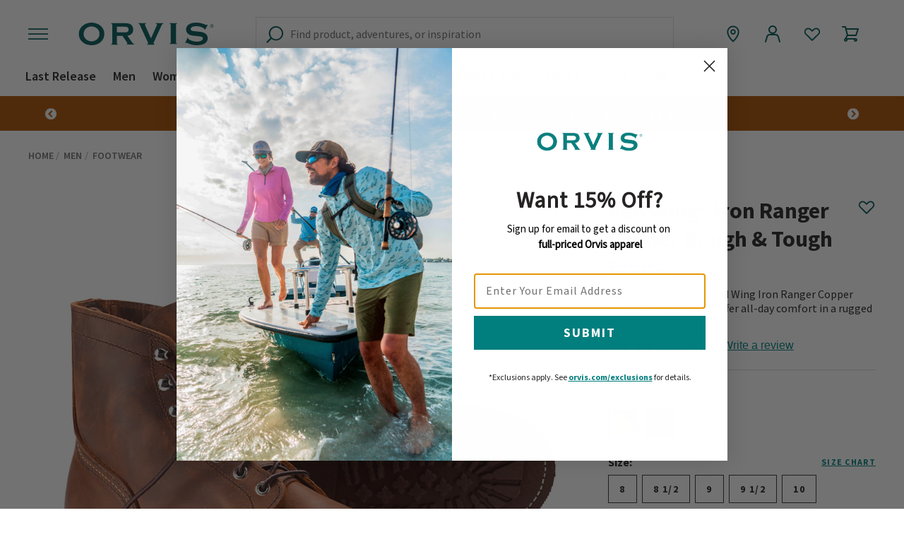

--- FILE ---
content_type: text/html;charset=UTF-8
request_url: https://www.orvis.com/product/red-wing-iron-ranger-copper-rough-tough-boots/3B1M.html
body_size: 38308
content:
<!DOCTYPE html>
<html lang="en">
<head>
<meta charset=UTF-8>

<meta http-equiv="x-ua-compatible" content="ie=edge">

<!--disables automatic detection of possible phone numbers in a webpage in Safari on iOS.-->
<meta name="format-detection" content="telephone=no">

<meta name="viewport" content="width=device-width, initial-scale=1">





    <!-- OneTrust Cookies Consent Notice start for orvis.com -->

    <script type="text/javascript" src="https://cdn.cookielaw.org/consent/bb17cedc-fab5-482e-95de-8b575ed0d546/OtAutoBlock.js"></script>

    <script src="https://cdn.cookielaw.org/scripttemplates/otSDKStub.js"  type="text/javascript" charset="UTF-8" data-domain-script="bb17cedc-fab5-482e-95de-8b575ed0d546"></script>

    <script type="text/javascript">
        function OptanonWrapper() { }
    </script>

    <!-- OneTrust Cookies Consent Notice end for orvis.com -->



<script>
    window.resourceBaseUrlJS = "https://www.orvis.com/on/demandware.static/Sites-USOrvis-Site/-/en_US/v1768912521863/js/";
</script>

<script>
    
    WebFontConfig = {
        google: {
            families: [
                'Source Sans Pro:400,600,700'
            ]
        },
        timeout: 2000
    };
   (function(d) {
        var wf = d.createElement('script'), s = d.scripts[0];
        wf.src = 'https://cdnjs.cloudflare.com/ajax/libs/webfont/1.6.26/webfontloader.js';
        wf.async = true;
        s.parentNode.insertBefore(wf, s);
   })(document);
</script>



  <title>Red Wing® Iron Ranger Copper Rough &amp; Tough Boots | Orvis</title>


<meta name="description" content="Designed for miners, Red Wing Iron Ranger Copper Rough &amp; Tough Boots offer all-day comfort in a rugged style."/>
<meta name="keywords" content="Red Wing Iron Ranger Boots"/>



    
        <meta property="og:image" content="https://assets.orvis.com/is/image/orvisprd/3B1M2321FH_W">
    

    
        <meta property="og:title" content="Red Wing&reg; Iron Ranger Copper Rough &amp; Tough Boots">
    

    
        <meta name="robots" content="index, follow">
    

    
        <meta property="og:url" content="https://www.orvis.com/product/red-wing-iron-ranger-copper-rough-tough-boots/3B1M.html">
    

    
        <meta name="og:description" content="Designed for miners, Red Wing Iron Ranger Copper Rough &amp; Tough Boots offer all-day comfort in a rugged style.">
    




    <link rel="preconnect" href="https://assets.orvis.com/">


<link rel="apple-touch-icon" href="/on/demandware.static/Sites-USOrvis-Site/-/default/dw31b3d018/images/favicons/apple-icon-180x180.png" sizes="180x180" />
<link rel="apple-touch-icon" href="/on/demandware.static/Sites-USOrvis-Site/-/default/dw9e770cb2/images/favicons/apple-icon-152x152.png" sizes="152x152" />
<link rel="apple-touch-icon" href="/on/demandware.static/Sites-USOrvis-Site/-/default/dw3589ea1b/images/favicons/apple-icon-120x120.png" sizes="120x120" />
<link rel="icon" type="image/png" href="/on/demandware.static/Sites-USOrvis-Site/-/default/dwe1921357/images/favicons/favicon-96x96.png" sizes="96x96" />
<link rel="icon" type="image/png" href="/on/demandware.static/Sites-USOrvis-Site/-/default/dw3dc11372/images/favicons/favicon-32x32.png" sizes="32x32" />
<link rel="icon" type="image/png" href="/on/demandware.static/Sites-USOrvis-Site/-/default/dw1a2ae863/images/favicons/favicon-16x16.png" sizes="16x16" />
<link rel="shortcut icon" type="image/png" href="/on/demandware.static/Sites-USOrvis-Site/-/default/dw89ec272c/images/favicons/favicon.ico" />
<link href="/on/demandware.static/Sites-USOrvis-Site/-/default/dwa1cfa0d0/images/favicons/site.webmanifest" rel="manifest" />


<link rel="stylesheet" href="/on/demandware.static/Sites-USOrvis-Site/-/en_US/v1768912521863/css/global.css" />

    <link rel="stylesheet" href="/on/demandware.static/Sites-USOrvis-Site/-/en_US/v1768912521863/css/product/detail.css"  />



    <meta name="google-site-verification" content="tGfxUc32Vh1YyL3BvFa9ZgbSPCraAeYKiWAWxSS1APs" />






<script>//common/scripts.isml</script>

<script>
    (function() {
        
            window.digitalData = window.digitalData || {"pageInstanceID":"Red Wing® Iron Ranger Copper Rough & Tough Boots - Production","page":{"pageInfo":{"pageName":"Red Wing® Iron Ranger Copper Rough & Tough Boots","geoRegion":"US","language":"en-US","destinationURL":"https://www.orvis.com/on/demandware.store/Sites-USOrvis-Site/en_US/Product-Show","referringURL":null,"breadCrumbs":["Home","Men","Footwear"],"onsiteSearchResults":0},"category":{"primaryCategory":"Men/Footwear","primaryCategoryID":"men-footwear","pageType":"Product","pageTemplate":"/product/productDetails.isml","merchandisingCategory":{"dirName":"Men","groupName":"Footwear","catName":null,"subCatName":null}},"attributes":{"deviceType":"d","errorCode":null,"searchType":"standard"}},"product":[{"productInfo":{"productID":"3b1m","productName":"Red Wing® Iron Ranger Copper Rough & Tough Boots","as400CatSubcat":[{"As400CategoryID":null,"As400SubcategoryID":null}]},"attributes":{"ratingValue":3.8333,"reviewCount":6,"prefix":null,"liquidation":false}}],"user":null,"cart":null,"version":"1.0"};
        
    }());
</script>

<script>
    (function() {
        window.digitalData = window.digitalData || {};
        if (typeof window.digitalData.user !== 'undefined') {
            window.digitalData.user = {"profile":{"profileInfo":{"profileID":"abxuZnkz3nm6CFr3ldKzqW7uWW","returningStatus":"New","type":"NonMember","shipToCountry":"US","hashedEmail":null,"sfdcAccountId":null,"sfdcContactId":null,"sfccCustomerId":null,"sfccCustomerNo":null,"sfccCustomerListId":null,"sfccSiteId":"USOrvis","publicCustomerGroup":""}},"segment":{"persona":[null]},"attributes":{"isSignedIn":false},"sessionID":"OHUfOdtRQZ1eKDatxvOg_HQhaCzLVby41GU="}
        }
        if (typeof window.digitalData.cart !== 'undefined') {
            window.digitalData.cart = {"cartID":"6b123d2b344f5e3763f2ba54c0","cartNumItems":0};
        }
    }());
</script>


    <script src="//assets.adobedtm.com/e19a8a6b756d/1288a89bc80f/launch-96d26849fba9.min.js" async></script>


<script defer type="text/javascript" src="/on/demandware.static/Sites-USOrvis-Site/-/en_US/v1768912521863/js/main.js"></script>

    
        <script defer type="text/javascript" src="/on/demandware.static/Sites-USOrvis-Site/-/en_US/v1768912521863/js/productDetail.js"
            
            >
        </script>
    

    
        <script defer type="text/javascript" src="/on/demandware.static/Sites-USOrvis-Site/-/en_US/v1768912521863/js/pdpSummary.js"
            
            >
        </script>
    

    
        <script defer type="text/javascript" src="//apps.bazaarvoice.com/deployments/orvis/main_site/production/en_US/bv.js"
            
            >
        </script>
    




 


    <!-- Google Tag Manager -->
    <script>(function(w,d,s,l,i){w[l]=w[l]||[];w[l].push({'gtm.start':
    new Date().getTime(),event:'gtm.js'});var f=d.getElementsByTagName(s)[0],
    j=d.createElement(s),dl=l!='dataLayer'?'&l='+l:'';j.async=true;j.src=
    'https://ts.orvis.com/gtm.js?id='+i+dl;f.parentNode.insertBefore(j,f);
    })(window,document,'script','dataLayer','GTM-M4VN2SS');</script>
    <!-- End Google Tag Manager -->



<link rel="canonical" href="https://www.orvis.com/product/red-wing-iron-ranger-copper-rough-tough-boots/3B1M.html"/>

<script type="text/javascript">//<!--
/* <![CDATA[ (head-active_data.js) */
var dw = (window.dw || {});
dw.ac = {
    _analytics: null,
    _events: [],
    _category: "",
    _searchData: "",
    _anact: "",
    _anact_nohit_tag: "",
    _analytics_enabled: "true",
    _timeZone: "America/New_York",
    _capture: function(configs) {
        if (Object.prototype.toString.call(configs) === "[object Array]") {
            configs.forEach(captureObject);
            return;
        }
        dw.ac._events.push(configs);
    },
	capture: function() { 
		dw.ac._capture(arguments);
		// send to CQ as well:
		if (window.CQuotient) {
			window.CQuotient.trackEventsFromAC(arguments);
		}
	},
    EV_PRD_SEARCHHIT: "searchhit",
    EV_PRD_DETAIL: "detail",
    EV_PRD_RECOMMENDATION: "recommendation",
    EV_PRD_SETPRODUCT: "setproduct",
    applyContext: function(context) {
        if (typeof context === "object" && context.hasOwnProperty("category")) {
        	dw.ac._category = context.category;
        }
        if (typeof context === "object" && context.hasOwnProperty("searchData")) {
        	dw.ac._searchData = context.searchData;
        }
    },
    setDWAnalytics: function(analytics) {
        dw.ac._analytics = analytics;
    },
    eventsIsEmpty: function() {
        return 0 == dw.ac._events.length;
    }
};
/* ]]> */
// -->
</script>
<script type="text/javascript">//<!--
/* <![CDATA[ (head-cquotient.js) */
var CQuotient = window.CQuotient = {};
CQuotient.clientId = 'bdsw-USOrvis';
CQuotient.realm = 'BDSW';
CQuotient.siteId = 'USOrvis';
CQuotient.instanceType = 'prd';
CQuotient.locale = 'en_US';
CQuotient.fbPixelId = '__UNKNOWN__';
CQuotient.activities = [];
CQuotient.cqcid='';
CQuotient.cquid='';
CQuotient.cqeid='';
CQuotient.cqlid='';
CQuotient.apiHost='api.cquotient.com';
/* Turn this on to test against Staging Einstein */
/* CQuotient.useTest= true; */
CQuotient.useTest = ('true' === 'false');
CQuotient.initFromCookies = function () {
	var ca = document.cookie.split(';');
	for(var i=0;i < ca.length;i++) {
	  var c = ca[i];
	  while (c.charAt(0)==' ') c = c.substring(1,c.length);
	  if (c.indexOf('cqcid=') == 0) {
		CQuotient.cqcid=c.substring('cqcid='.length,c.length);
	  } else if (c.indexOf('cquid=') == 0) {
		  var value = c.substring('cquid='.length,c.length);
		  if (value) {
		  	var split_value = value.split("|", 3);
		  	if (split_value.length > 0) {
			  CQuotient.cquid=split_value[0];
		  	}
		  	if (split_value.length > 1) {
			  CQuotient.cqeid=split_value[1];
		  	}
		  	if (split_value.length > 2) {
			  CQuotient.cqlid=split_value[2];
		  	}
		  }
	  }
	}
}
CQuotient.getCQCookieId = function () {
	if(window.CQuotient.cqcid == '')
		window.CQuotient.initFromCookies();
	return window.CQuotient.cqcid;
};
CQuotient.getCQUserId = function () {
	if(window.CQuotient.cquid == '')
		window.CQuotient.initFromCookies();
	return window.CQuotient.cquid;
};
CQuotient.getCQHashedEmail = function () {
	if(window.CQuotient.cqeid == '')
		window.CQuotient.initFromCookies();
	return window.CQuotient.cqeid;
};
CQuotient.getCQHashedLogin = function () {
	if(window.CQuotient.cqlid == '')
		window.CQuotient.initFromCookies();
	return window.CQuotient.cqlid;
};
CQuotient.trackEventsFromAC = function (/* Object or Array */ events) {
try {
	if (Object.prototype.toString.call(events) === "[object Array]") {
		events.forEach(_trackASingleCQEvent);
	} else {
		CQuotient._trackASingleCQEvent(events);
	}
} catch(err) {}
};
CQuotient._trackASingleCQEvent = function ( /* Object */ event) {
	if (event && event.id) {
		if (event.type === dw.ac.EV_PRD_DETAIL) {
			CQuotient.trackViewProduct( {id:'', alt_id: event.id, type: 'raw_sku'} );
		} // not handling the other dw.ac.* events currently
	}
};
CQuotient.trackViewProduct = function(/* Object */ cqParamData){
	var cq_params = {};
	cq_params.cookieId = CQuotient.getCQCookieId();
	cq_params.userId = CQuotient.getCQUserId();
	cq_params.emailId = CQuotient.getCQHashedEmail();
	cq_params.loginId = CQuotient.getCQHashedLogin();
	cq_params.product = cqParamData.product;
	cq_params.realm = cqParamData.realm;
	cq_params.siteId = cqParamData.siteId;
	cq_params.instanceType = cqParamData.instanceType;
	cq_params.locale = CQuotient.locale;
	
	if(CQuotient.sendActivity) {
		CQuotient.sendActivity(CQuotient.clientId, 'viewProduct', cq_params);
	} else {
		CQuotient.activities.push({activityType: 'viewProduct', parameters: cq_params});
	}
};
/* ]]> */
// -->
</script>


    <script type="application/ld+json">
        {"@context":"https://schema.org","@type":"BreadcrumbList","itemListElement":[{"@type":"ListItem","position":1,"name":"Home","item":"https://www.orvis.com/"},{"@type":"ListItem","position":2,"name":"Men","item":"https://www.orvis.com/men"},{"@type":"ListItem","position":3,"name":"Footwear","item":"https://www.orvis.com/men/footwear"}]}
    </script>



   <script type="application/ld+json">
        {"@context":"http://schema.org/","@type":"Product","name":"Red Wing® Iron Ranger Copper Rough & Tough Boots","description":"Designed for miners, Red Wing Iron Ranger Copper Rough & Tough Boots offer all-day comfort in a rugged style.","mpn":"3B1M","sku":"3B1M","id":"https://www.orvis.com/product/red-wing-iron-ranger-copper-rough-tough-boots/3B1M.html","brand":{"@type":"Thing","name":"Red Wing"},"image":["https://assets.orvis.com/is/image/orvisprd/3B1M2321FH_W?wid=365&src=is($object$:1-1)&qlt=85&resMode=sharp2&op_usm=1.75,0.3,2,0"],"offers":{"url":"https://www.orvis.com/product/red-wing-iron-ranger-copper-rough-tough-boots/3B1M.html","availability":"http://schema.org/InStock","@type":"Offer","priceCurrency":"USD","price":"349.99"}}
    </script>


</head>
<body>


 



    <!-- Google Tag Manager (noscript) -->
    <noscript><iframe src="https://ts.orvis.com/ns.html?id=GTM-M4VN2SS"
    height="0" width="0" style="display:none;visibility:hidden"></iframe></noscript>
    <!-- End Google Tag Manager (noscript) -->



<div class="page" data-action="Product-Show" data-querystring="pid=3B1M" >














































<header class="st-global-header">
    
    <a href="#maincontent" class="skip" aria-label="Skip to main content">Skip to main content</a>
<a href="#footercontent" class="skip" aria-label="Skip to footer content">Skip to footer content</a>
    
    <div class="st-global-header__main js-sticky-header">
        <div class="st-global-header__inner container">
            <div class="st-global-header__top row">
                <div class="col-12">
                    <div class="st-global-header__navbar navbar-header">
                        <div class="st-global-header__container">
                            <button class="js-nav-drawer-toggler st-global-header__hamburger" type="button"
                                aria-controls="nav-drawer" aria-expanded="false" aria-label="Toggle navigation">
                                <svg class="c-icon--menu" aria-hidden="true">
     
        <title class="sr-only" font-size="0" x="50%" y="50%">The Orvis Company</title>
    
    <use class="" xlink:href="/on/demandware.static/Sites-USOrvis-Site/-/default/dw1a7f070e/svg/symbols.svg#svg-menu"></use>
    
        <text class="sr-only" font-size="0" x="50%" y="50%">The Orvis Company</text>
    
</svg>

                            </button>

                            <a class="st-global-header__logo logo-home" href="/"
                                title="The Orvis Company Home">
                                <svg class="c-icon--logo" aria-hidden="true">
     
        <title class="sr-only" font-size="0" x="50%" y="50%">The Orvis Company</title>
    
    <use class="" xlink:href="/on/demandware.static/Sites-USOrvis-Site/-/default/dw1a7f070e/svg/symbols.svg#svg-logo"></use>
    
        <text class="sr-only" font-size="0" x="50%" y="50%">The Orvis Company</text>
    
</svg>

                            </a>
                        </div>
                        <div class="st-navigation-secondary__item st-navigation-secondary__item__search search d-none d-md-flex">
                            
<div class="c-site-search site-search js-search-container">
	<form role="search"
          action="/search"
          method="get"
          name="simpleSearch">
        <input class="c-site-search__search-field form-control search-field js-search-field"
               id="c-site-search__search-input"
               type="text"
               name="q"
               value=""
               placeholder="Find product, adventures, or inspiration" 
               role="combobox"
               aria-haspopup="listbox"
               aria-owns="search-results"
               aria-expanded="false"
               aria-autocomplete="list"
               aria-activedescendant=""
               aria-controls="search-results"
               aria-label="Enter Keyword or Item No."
               autocomplete="off" />
        <button type="submit" name="search-button" class="c-site-search__search-button js-site-search" aria-label="Submit search keywords"></button>
        <div class="suggestions-wrapper" data-url="/on/demandware.store/Sites-USOrvis-Site/en_US/SearchServices-GetSuggestions?q="></div>
        <input type="hidden" value="en_US" name="lang">
	</form>
</div>

                        </div>
                        <div class="st-navigation-secondary d-flex align-items-center">
                            <div class="st-navigation-secondary__item d-flex d-md-none">
                                <button class="st-navigation-secondary__item__button js-mobile-search-toggler mobile-search-toggler c-anime--fade-in-start c-anime--is-visible c-anime--icon-btn" type="button"
                                    aria-controls="c-site-search__search-input" aria-expanded="false" aria-label="toggle search">
                                    <svg class="c-icon--search" aria-hidden="true">
     
        <title class="sr-only" font-size="0" x="50%" y="50%">Submit search keywords</title>
    
    <use class="" xlink:href="/on/demandware.static/Sites-USOrvis-Site/-/default/dw1a7f070e/svg/symbols.svg#svg-search"></use>
    
        <text class="sr-only" font-size="0" x="50%" y="50%">Submit search keywords</text>
    
</svg>

                                </button>
                            </div>
                            <div class="st-navigation-secondary__item d-none d-md-flex">
                                <a class="st-navigation-secondary__item__link js-secondary-nav store-locator c-anime--fade-in-start c-anime--icon-btn"
                                    title="Locate Stores"
                                    href="/stores?showMap=true&amp;isForm=true">
                                    <svg class="c-icon--store-locator" aria-hidden="true">
     
    <use class="" xlink:href="/on/demandware.static/Sites-USOrvis-Site/-/default/dw1a7f070e/svg/symbols.svg#svg-store-locator"></use>
    
</svg>

                                </a>
                            </div>

                            <div class="st-navigation-secondary__item d-none d-xl-flex">
                                














































    <div class="user">
        <a class="st-navigation-secondary__item__user-link js-secondary-nav c-anime--fade-in-start c-anime--icon-btn"
            href="https://www.orvis.com/login"
            aria-label="Login to your account">
            <svg class="c-icon--account" aria-hidden="true">
     
        <title class="sr-only" font-size="0" x="50%" y="50%">Login</title>
    
    <use class="" xlink:href="/on/demandware.static/Sites-USOrvis-Site/-/default/dw1a7f070e/svg/symbols.svg#svg-account"></use>
    
        <text class="sr-only" font-size="0" x="50%" y="50%">Login</text>
    
</svg>

        </a>
    </div>

                                

                            </div>

                            <div class="st-navigation-secondary__item d-none d-xl-flex">
                                <a class="st-navigation-secondary__item__link js-secondary-nav c-anime--fade-in-start c-anime--icon-btn c-wishlist-nav-item"
                                    title="Wishlist"
                                    href="https://www.orvis.com/wishlist">
                                    












































<span class="c-wishlist-nav-item__status-indicator c-wishlist-nav-item__status-indicator--has-items js-wishlist-nav-item__status-indicator--has-items d-none ">
    <svg class="c-icon--heart-filled" aria-hidden="true">
     
    <use class="" xlink:href="/on/demandware.static/Sites-USOrvis-Site/-/default/dw1a7f070e/svg/symbols.svg#svg-heart-filled"></use>
    
</svg>

</span>
<span class="c-wishlist-nav-item__status-indicator js-wishlist-nav-item__status-indicator  ">
    <svg class="c-icon--heart--large" aria-hidden="true">
     
    <use class="" xlink:href="/on/demandware.static/Sites-USOrvis-Site/-/default/dw1a7f070e/svg/symbols.svg#svg-heart"></use>
    
</svg>

</span>
                                </a>
                            </div>

                            <div class="st-navigation-secondary__item minicart js-minicart"
                                data-action-url="/on/demandware.store/Sites-USOrvis-Site/en_US/Cart-MiniCartShow">
                                













































<div class="minicart-total hide-link-med">
    <a class="st-navigation-secondary__item__link js-minicart-link js-secondary-nav minicart-link d-flex align-items-center c-anime--fade-in-start c-anime--icon-btn"
        href="https://www.orvis.com/cart"
        title="Cart 0 Items"
        aria-label="Cart 0 Items" aria-haspopup="true">
        <svg class="c-icon--minicart" aria-hidden="true">
     
    <use class="" xlink:href="/on/demandware.static/Sites-USOrvis-Site/-/default/dw1a7f070e/svg/symbols.svg#svg-minicart"></use>
    
</svg>

        <span
            class="js-minicart-quantity minicart__minicart-quantity d-none c-anime--fade-in-start c-anime--grow-in-start">
            0
        </span>
    </a>
</div>

<div class="minicart-total hide-no-link">
    <a href="https://www.orvis.com/cart"
        title="Cart 0 Items"
        aria-label="Cart 0 Items" aria-haspopup="true"
        class="st-navigation-secondary__item__link js-secondary-nav minicart-link js-minicart-link d-flex align-items-center c-anime--fade-in-start c-anime--icon-btn">
        <svg class="c-icon--minicart" aria-hidden="true">
     
    <use class="" xlink:href="/on/demandware.static/Sites-USOrvis-Site/-/default/dw1a7f070e/svg/symbols.svg#svg-minicart"></use>
    
</svg>

        <span class="js-minicart-quantity minicart__minicart-quantity d-none">
            0
        </span>
    </a>
</div>
<div class="popover popover-bottom"></div>
























































<div class="c-side-drawer js-side-drawer c-add-to-cart-drawer js-add-to-cart-drawer c-side-drawer--success ">
    <div class="c-side-drawer__container">
        <div class="c-side-drawer__body js-side-drawer__body" aria-modal="true" role="dialog" aria-label="Added to your cart">
            <header class="c-side-drawer__header">
                <div class="c-side-drawer__header__container">
                    <div class="c-side-drawer__header__text">
                        
                            <svg class="c-icon--check-circle c-side-drawer__header__text__icon c-side-drawer__header__text__icon-success" aria-hidden="true">
     
        <title class="sr-only" font-size="0" x="50%" y="50%">Success</title>
    
    <use class="" xlink:href="/on/demandware.static/Sites-USOrvis-Site/-/default/dw1a7f070e/svg/symbols.svg#svg-check-circle"></use>
    
        <text class="sr-only" font-size="0" x="50%" y="50%">Success</text>
    
</svg>

                            <svg class="c-icon--check-circle c-side-drawer__header__text__icon c-side-drawer__header__text__icon-error" aria-hidden="true">
     
        <title class="sr-only" font-size="0" x="50%" y="50%">Success</title>
    
    <use class="" xlink:href="/on/demandware.static/Sites-USOrvis-Site/-/default/dw1a7f070e/svg/symbols.svg#svg-alert"></use>
    
        <text class="sr-only" font-size="0" x="50%" y="50%">Success</text>
    
</svg>

                        
                        Added to your cart
                        
                    </div>
                    
                    <button type="button" class="c-side-drawer__header__close-button js-side-drawer__close-button" aria-label="Close">
                        <svg class="c-icon--close" aria-hidden="true">
     
    <use class="" xlink:href="/on/demandware.static/Sites-USOrvis-Site/-/default/dw1a7f070e/svg/symbols.svg#svg-close-lg"></use>
    
</svg>

                    </button>
                </div>
            </header>
            <div class="c-side-drawer__content js-side-drawer__content">
                
    
    
    
    <div class="js-add-to-cart-drawer__content"></div>

            </div>
        </div>
        <div class="c-side-drawer__overlay js-side-drawer__overlay"></div>
    </div>
</div>


                            </div>
                        </div>
                    </div>
                </div>
            </div>
        </div>
    </div>
    <div class="st-global-header__placeholder js-sticky-header-placeholder"></div>
    <nav class="st-global-header__nav header">
        <div class="st-global-header__mobile js-global-header-mobile">
            <div class="c-site-search--mobile search-mobile d-xl-none c-anime--fade-in-start js-search-mobile">
                
<div class="c-site-search site-search js-search-container">
	<form role="search"
          action="/search"
          method="get"
          name="simpleSearch">
        <input class="c-site-search__search-field form-control search-field js-search-field"
               id="c-site-search__search-input"
               type="text"
               name="q"
               value=""
               placeholder="Find product, adventures, or inspiration" 
               role="combobox"
               aria-haspopup="listbox"
               aria-owns="search-results"
               aria-expanded="false"
               aria-autocomplete="list"
               aria-activedescendant=""
               aria-controls="search-results"
               aria-label="Enter Keyword or Item No."
               autocomplete="off" />
        <button type="submit" name="search-button" class="c-site-search__search-button js-site-search" aria-label="Submit search keywords"></button>
        <div class="suggestions-wrapper" data-url="/on/demandware.store/Sites-USOrvis-Site/en_US/SearchServices-GetSuggestions?q="></div>
        <input type="hidden" value="en_US" name="lang">
	</form>
</div>

            </div>
        </div>
        <div class="st-global-header__bottom">
            <div class="container">
                <div class="row">
                    <div class="c-navigation-global main-menu navbar-toggleable menu-toggleable-left multilevel-dropdown d-none d-xl-block horizontal-decorator"
                        id="sg-navbar-collapse">
                        












































<nav class="navbar navbar-expand-xl bg-inverse col-12">
    <div class="c-navigation-global__menu-group menu-group" >
        <nav class="c-navigation-global__items s-navigation--mobile-links">
            
                <ul class="nav navbar-nav" role="menu">
                    
                        <li class="c-navigation-global__item nav-item" role="menuitem">
                            
                                <button type="button" class="c-navigation-global__item__link nav-link nav-link--button js-menu-drawer__trigger-link" data-categoryid="last-release">Last Release</button>
                            
                        </li>
                    
                        <li class="c-navigation-global__item nav-item" role="menuitem">
                            
                                <button type="button" class="c-navigation-global__item__link nav-link nav-link--button js-menu-drawer__trigger-link" data-categoryid="men">Men</button>
                            
                        </li>
                    
                        <li class="c-navigation-global__item nav-item" role="menuitem">
                            
                                <button type="button" class="c-navigation-global__item__link nav-link nav-link--button js-menu-drawer__trigger-link" data-categoryid="women">Women</button>
                            
                        </li>
                    
                        <li class="c-navigation-global__item nav-item" role="menuitem">
                            
                                <button type="button" class="c-navigation-global__item__link nav-link nav-link--button js-menu-drawer__trigger-link" data-categoryid="fly-fishing">Fly Fishing</button>
                            
                        </li>
                    
                        <li class="c-navigation-global__item nav-item" role="menuitem">
                            
                                <button type="button" class="c-navigation-global__item__link nav-link nav-link--button js-menu-drawer__trigger-link" data-categoryid="dogs">Dog</button>
                            
                        </li>
                    
                        <li class="c-navigation-global__item nav-item" role="menuitem">
                            
                                <button type="button" class="c-navigation-global__item__link nav-link nav-link--button js-menu-drawer__trigger-link" data-categoryid="hunt">Hunt</button>
                            
                        </li>
                    
                        <li class="c-navigation-global__item nav-item" role="menuitem">
                            
                                <button type="button" class="c-navigation-global__item__link nav-link nav-link--button js-menu-drawer__trigger-link" data-categoryid="home-goods">Home Goods</button>
                            
                        </li>
                    
                        <li class="c-navigation-global__item nav-item" role="menuitem">
                            
                                <button type="button" class="c-navigation-global__item__link nav-link nav-link--button js-menu-drawer__trigger-link" data-categoryid="packs-bags">Packs &amp; Bags</button>
                            
                        </li>
                    
                        <li class="c-navigation-global__item nav-item" role="menuitem">
                            
                                <button type="button" class="c-navigation-global__item__link nav-link nav-link--button js-menu-drawer__trigger-link" data-categoryid="trips-schools">Trips &amp; Schools</button>
                            
                        </li>
                    
                        <li class="c-navigation-global__item nav-item" role="menuitem">
                            
                                <button type="button" class="c-navigation-global__item__link nav-link nav-link--button js-menu-drawer__trigger-link" data-categoryid="sale">Sale</button>
                            
                        </li>
                    
                </ul>
            
            
    
    <div class="content-asset"><!-- dwMarker="content" dwContentID="514f37015695578c3a93053d5d" -->
        <ul>
	<li class="d-xl-none nav-item"><a href="https://www.orvis.com/gifts/gift-card"><img alt="Icon - Gift Card" src="https://www.orvis.com/on/demandware.static/-/Library-Sites-OrvisSharedLibrary/default/dwc3d16959/images/nav/icon-nav-gift-card.svg" title="" /> Gift Cards</a></li>
	<li class="d-xl-none nav-item"><a href="https://www.orvis.com/stores?showMap=true&amp;horizontalView=true&amp;isForm=true"><img alt="Icon - Store Locator" src="https://www.orvis.com/on/demandware.static/-/Library-Sites-OrvisSharedLibrary/default/dw6fa064d2/images/nav/icon-nav-store-locator.svg" title="" /> Find a Store</a></li>
	<li class="d-xl-none nav-item"><a href="https://www.orvis.com/customer-care.html"><img alt="Icon - Support" src="https://www.orvis.com/on/demandware.static/-/Library-Sites-OrvisSharedLibrary/default/dwd3301ae5/images/nav/icon-nav-support.svg" title="" /> Need Help?</a></li>
</ul>
    </div> <!-- End content-asset -->



        </nav>
    </div>
</nav>



                    </div>
                </div>
            </div>
        </div>
        
            
	 


	


















































<div class="header-banner s-header-banner slide-up"  style="color: #F5F5F5;background-color: #AA4F00;">
    <div class="header-banner-inner">
        <div class="row">
            <div class="col-12">
                <div class="content">
                    <section class="js-global-promo-banner c-global-promo-banner container js-horz-scroll js-horz-scroll__infinite-scroll">
                        <div class="c-global-promo-banner____scroll-pane-wrap">
                            <div class="c-global-promo-banner__container js-horz-scroll__scroll-pane">
                                <div class="c-global-promo-banner__row js-horz-scroll__row js-infinite-scroll-row" data-scrolldelay="3500">
                                    
                                        <div class="c-global-promo-banner__card col-12 js-horz-scroll__card">
                                            <div class="c-global-promo-banner__card-content">
                                                <span class="c-global-promo-banner__primary-message">          
                                                    <p>
<b>Ends Tonight!</b> Extra 25% Off <a href="/sale">Sale Apparel & Dog</a>&nbsp;&nbsp;|&nbsp;&nbsp;<a href="#MSB_260120_25Off_Sale_ET" data-toggle="modal" data-target="#MSB_260120_25Off_Sale_ET">Details</a>
</p>
                                                </span>
                                                
                                            </div>
                                        </div>
                                    
                                        <div class="c-global-promo-banner__card col-12 js-horz-scroll__card">
                                            <div class="c-global-promo-banner__card-content">
                                                <span class="c-global-promo-banner__primary-message">          
                                                    <p>$6 Standard Shipping—No Minimum&nbsp;&nbsp;|&nbsp;&nbsp;<a href="#MSB_6_Shipping" data-toggle="modal" data-target="#MSB_6_Shipping">Details</a></p>
                                                </span>
                                                
                                            </div>
                                        </div>
                                    
                                </div>
                            </div>
                        </div>
                        <div class="modals">
                            
                                
                                    <div class="modal fade" id="MSB_260120_25Off_Sale_ET" tabindex="-1" role="dialog" 
                                        aria-label="Terms &amp; Conditions">
                                        <div class="modal-dialog modal-lg" role="document"> 
                                            <div class="modal-content"> 
                                                <div class="modal-header"> 
                                                    <h2 class="modal-title"></h2> 
                                                    <button type="button" class="close-modal" data-dismiss="modal" aria-label="Close"> 
                                                        <span class="sr-only">Close</span> 
                                                    </button> 
                                                </div> 
                                                <div class="modal-body" > 
                                                    <p>
<b>Shop now for extra savings!</b> Save an additional 25% on sale apparel & dog gear at <b><a href="?sale">orvis.com/sale</a></b>. Prices as marked. Exclusions apply. See <b><a href="/exclusions">orvis.com/exclusions</a></b> for details. This offer is valid for purchases online at orvis.com only. Not valid at Orvis retail or Orvis Outlet stores. Not valid on previous purchases. Cannot be combined with any other promotional offer. No cash value. Offer ends January 20, 2026 at 11:59 PM ET.
</p>
                                                </div> 
                                            </div> 
                                        </div> 
                                    </div>
                                
                            
                                
                                    <div class="modal fade" id="MSB_6_Shipping" tabindex="-1" role="dialog" 
                                        aria-label="Terms &amp; Conditions">
                                        <div class="modal-dialog modal-lg" role="document"> 
                                            <div class="modal-content"> 
                                                <div class="modal-header"> 
                                                    <h2 class="modal-title"></h2> 
                                                    <button type="button" class="close-modal" data-dismiss="modal" aria-label="Close"> 
                                                        <span class="sr-only">Close</span> 
                                                    </button> 
                                                </div> 
                                                <div class="modal-body" > 
                                                    <p>$6 Standard Shipping is valid on merchandise orders of any amount after promotions and discounts are applied. Shipping applies to standard shipping to a single address in the United States only. Not valid on oversized or special-delivery items.</p>
                                                </div> 
                                            </div> 
                                        </div> 
                                    </div>
                                
                            
                        </div>
                        
                            <div class="c-global-promo-banner__controls">
                            
                                <button class="js-horz-scroll__on-click-scrolls-left c-global-promo-banner__scroll-btn c-global-promo-banner__scroll-btn--left" type="button" aria-label="Scroll Left">
                                            <svg xmlns="http://www.w3.org/2000/svg" width="16" height="16" viewBox="0 0 16 16" style="transform: rotate(180deg);">
                                            <g fill="none" fill-rule="evenodd">
                                                <g>
                                                    <g>
                                                        <g>
                                                            <g>
                                                                <path fill="#F5F5F5" d="M8 0C3.582 0 0 3.582 0 8s3.582 8 8 8 8-3.582 8-8-3.582-8-8-8z" transform="translate(-160 -824) translate(135 568) translate(25 256)"/>
                                                                <path fill="#AA4F00" fill-rule="nonzero" d="M5.586 11.536L7 12.95 11.95 8 7 3.05 5.586 4.464 9.121 8z" transform="translate(-160 -824) translate(135 568) translate(25 256)"/>
                                                            </g>
                                                        </g>
                                                    </g>
                                                </g>
                                            </g>
                                        </svg>  
                                </button>
                                </button>
                                <button class="js-horz-scroll__on-click-scrolls-right c-global-promo-banner__scroll-btn c-global-promo-banner__scroll-btn--right" type="button" aria-label="Scroll Right">
                                    <svg class="c-icon--arrow-circle-right-hollow"  aria-hidden="true" >
                                            <svg xmlns="http://www.w3.org/2000/svg" width="16" height="16" viewBox="0 0 16 16">
                                            <g fill="none" fill-rule="evenodd">
                                                <g>
                                                    <g>
                                                        <g>
                                                            <g>
                                                                <path fill="#F5F5F5" d="M8 0C3.582 0 0 3.582 0 8s3.582 8 8 8 8-3.582 8-8-3.582-8-8-8z" transform="translate(-160 -824) translate(135 568) translate(25 256)"/>
                                                                <path fill="#AA4F00" fill-rule="nonzero" d="M5.586 11.536L7 12.95 11.95 8 7 3.05 5.586 4.464 9.121 8z" transform="translate(-160 -824) translate(135 568) translate(25 256)"/>
                                                            </g>
                                                        </g>
                                                    </g>
                                                </g>
                                            </g>
                                        </svg>  
                                </button>
                                
                            </div>
                        
                    </section>
                </div>
             </div>
        </div>
    </div>
 
	
        
    </nav>
    <!-- Minicart Modal-->
    <div class="c-minicart__modal modal modal--transparent fade" id="miniCartModal" tabindex="-1" role="dialog">
        <span class="enter-message sr-only"></span>
        <div class="c-minicart__modal__dialog modal-dialog modal-lg">

            <!-- Modal content-->
            <div class="c-minicart__modal__content modal-content">
                <div class="modal-header">
                    <div class="js-minicart-alt-copy d-none">
                        <span class="c-minicart__modal__heading">Wonderful. We've got your back-ing.</span>
                    </div>
                    <button type="button" class="c-minicart__modal__close close" data-dismiss="modal">
                        <svg class="c-icon--close" aria-hidden="true">
     
    <use class="" xlink:href="/on/demandware.static/Sites-USOrvis-Site/-/default/dw1a7f070e/svg/symbols.svg#svg-close-dark-lg"></use>
    
</svg>

                        <span class="sr-only">Close</span>
                    </button>
                </div>
                <div class="c-minicart__modal__body modal-body">
                    <span
                        class="c-minicart__modal__heading js-minicart-heading">Added to your cart</span>
                    <div class="js-minicart-alt-copy d-none">
                        <p>
                            <svg class="c-icon--confirmation" aria-hidden="true">
     
        <title class="sr-only" font-size="0" x="50%" y="50%">Success</title>
    
    <use class="" xlink:href="/on/demandware.static/Sites-USOrvis-Site/-/default/dw1a7f070e/svg/symbols.svg#svg-confirmation"></use>
    
        <text class="sr-only" font-size="0" x="50%" y="50%">Success</text>
    
</svg>
<span
                                class="js-minicart-product-name"></span>
                            has been added to your cart</p>
                    </div>
                </div>
                <div class="modal-footer">
                    <a href="https://www.orvis.com/cart" title="View Cart ({0} Item)"
                        class="btn btn-md btn-primary btn-block checkout-btn ">
                        View Your Cart
                    </a>
                    <button type="button" class="btn btn-md btn-block btn-secondary-solid continue-shopping"
                        data-dismiss="modal">Continue Shopping</button>
                </div>
            </div>
        </div>
    </div>
    






















































<div class="c-side-drawer js-side-drawer c-menu-drawer js-menu-drawer c-side-drawer--success c-side-drawer--light-overlay ">
    <div class="c-side-drawer__container">
        <div class="c-side-drawer__body js-side-drawer__body" aria-modal="true" role="dialog" aria-label="">
            <header class="c-side-drawer__header">
                <div class="c-side-drawer__header__container">
                    <div class="c-side-drawer__header__text">
                        
                            <svg class="c-icon--check-circle c-side-drawer__header__text__icon c-side-drawer__header__text__icon-success" aria-hidden="true">
     
        <title class="sr-only" font-size="0" x="50%" y="50%">Success</title>
    
    <use class="" xlink:href="/on/demandware.static/Sites-USOrvis-Site/-/default/dw1a7f070e/svg/symbols.svg#svg-check-circle"></use>
    
        <text class="sr-only" font-size="0" x="50%" y="50%">Success</text>
    
</svg>

                            <svg class="c-icon--check-circle c-side-drawer__header__text__icon c-side-drawer__header__text__icon-error" aria-hidden="true">
     
        <title class="sr-only" font-size="0" x="50%" y="50%">Success</title>
    
    <use class="" xlink:href="/on/demandware.static/Sites-USOrvis-Site/-/default/dw1a7f070e/svg/symbols.svg#svg-alert"></use>
    
        <text class="sr-only" font-size="0" x="50%" y="50%">Success</text>
    
</svg>

                        
                        
                        
                    </div>
                    
                        <button type="button" class="c-side-drawer__header__back-button js-side-drawer__back-button d-none"  aria-label="Back">
                            <svg class="c-icon--back" aria-hidden="true">
     
    <use class="" xlink:href="/on/demandware.static/Sites-USOrvis-Site/-/default/dw1a7f070e/svg/symbols.svg#svg-arrow-full-left"></use>
    
</svg>

                        </button>
                    
                    <button type="button" class="c-side-drawer__header__close-button js-side-drawer__close-button" aria-label="Close">
                        <svg class="c-icon--close" aria-hidden="true">
     
    <use class="" xlink:href="/on/demandware.static/Sites-USOrvis-Site/-/default/dw1a7f070e/svg/symbols.svg#svg-close-lg"></use>
    
</svg>

                    </button>
                </div>
            </header>
            <div class="c-side-drawer__content js-side-drawer__content">
                
    
    
    
    <ul>
        
    
        <li class="c-menu-drawer__item" role="menuitem">
            <button
                id="last-release" class="c-menu-drawer__item__link js-menu-drawer__trigger-link" type="button" aria-expanded="false" tabindex="0">
                
                    Last Release
                
            </button>
            <div class="c-menu-subdrawer js-menu-subdrawer">
                














































<div class="c-menu-subdrawer__body js-menu-subdrawer__body">
    <nav class="c-menu-subdrawer__nav">
        <figure class="c-menu-subdrawer__feature-tile">
            
                <picture>
                    <source srcset="
                        https://assets.orvis.com/is/image/orvisprd/28RZ08MF25FALT1_086?wid=448&src=is($object$:2-1)&qlt=85&resMode=sharp2&op_usm=1.75,0.3,2,0 1x,
                        https://assets.orvis.com/is/image/orvisprd/28RZ08MF25FALT1_086?wid=900&src=is($object$:2-1)&qlt=85&resMode=sharp2&op_usm=1.75,0.3,2,0 2x"
                        media="(min-width: 768px)" width="448" height="224"/>
                    <source srcset="
                        https://assets.orvis.com/is/image/orvisprd/28RZ08MF25FALT1_086?wid=360&src=is($object$:2-1)&qlt=85&resMode=sharp2&op_usm=1.75,0.3,2,0 1x,
                        https://assets.orvis.com/is/image/orvisprd/28RZ08MF25FALT1_086?wid=720&src=is($object$:2-1)&qlt=85&resMode=sharp2&op_usm=1.75,0.3,2,0 2x"
                        width="360" height="180"/>
                    <img class="c-menu-subdrawer__feature-tile__background-img"
                        src="https://assets.orvis.com/is/image/orvisprd/28RZ08MF25FALT1_086?wid=448&amp;src=is($object$:2-1)&amp;qlt=85&amp;resMode=sharp2&amp;op_usm=1.75,0.3,2,0"
                        alt="Last Release"
                        loading="lazy"/>
                </picture>
            
            <figcaption class="c-menu-subdrawer__feature-tile__caption">
                <h2 class="c-menu-subdrawer__feature-tile__caption__line-one">
                    Last Release
                </h2>
                <a class="c-menu-subdrawer__feature-tile__caption__line-two js-menu-subdrawer__feature-tile-link"
                    href="/last-release">
                    Explore
                    <svg class="c-icon--right-arrow-circle" aria-hidden="true">
     
        <title class="sr-only" font-size="0" x="50%" y="50%">Right Arrow</title>
    
    <use class="" xlink:href="/on/demandware.static/Sites-USOrvis-Site/-/default/dw1a7f070e/svg/symbols.svg#svg-right-arrow-circle"></use>
    
        <text class="sr-only" font-size="0" x="50%" y="50%">Right Arrow</text>
    
</svg>

                </a>
            </figcaption>
        </figure>
        <ul class="c-menu-subdrawer__top-level-list">
            
                
                
                    <li class="c-menu-subdrawer__item js-menu-subdrawer__item" role="menuitem">
                        <button
                            id="last-release-mens" class="c-menu-drawer__item c-menu-subdrawer__item__link js-menu-subdrawer__trigger-link" type="button" aria-expanded="false">
                            
                                Men&rsquo;s Last Release
                            
                        </button>
                        <div class="c-menu-subdrawer js-menu-subdrawer  ">
    <div class="c-menu-subdrawer--flyout"></div>
    <div class="c-menu-subdrawer__body js-menu-subdrawer__body">
        <nav class="c-menu-subdrawer__nav">
            <h3 class="c-menu-subdrawer__title">
                Men&rsquo;s Last Release
            </h3>
            <ul class="c-menu-subdrawer__top-level-list">
                <li class="c-menu-subdrawer__item-sublevel" role="menuitem">
                    <a href="/last-release/mens-last-release"
                        id="last-release-mens"
                        class="c-menu-subdrawer__item-sublevel__link">
                        
                            Shop All
                        
                    </a>
                </li>
                
            </ul>
        </nav>
    </div>
</div>

                    </li>
                
            
                
                
                    <li class="c-menu-subdrawer__item js-menu-subdrawer__item" role="menuitem">
                        <button
                            id="last-release-womens" class="c-menu-drawer__item c-menu-subdrawer__item__link js-menu-subdrawer__trigger-link" type="button" aria-expanded="false">
                            
                                Women&rsquo;s Last Release
                            
                        </button>
                        <div class="c-menu-subdrawer js-menu-subdrawer  ">
    <div class="c-menu-subdrawer--flyout"></div>
    <div class="c-menu-subdrawer__body js-menu-subdrawer__body">
        <nav class="c-menu-subdrawer__nav">
            <h3 class="c-menu-subdrawer__title">
                Women&rsquo;s Last Release
            </h3>
            <ul class="c-menu-subdrawer__top-level-list">
                <li class="c-menu-subdrawer__item-sublevel" role="menuitem">
                    <a href="/last-release/womens-last-release"
                        id="last-release-womens"
                        class="c-menu-subdrawer__item-sublevel__link">
                        
                            Shop All
                        
                    </a>
                </li>
                
            </ul>
        </nav>
    </div>
</div>

                    </li>
                
            
                
                
                    <li class="c-menu-subdrawer__item js-menu-subdrawer__item" role="menuitem">
                        <button
                            id="last-release-dog" class="c-menu-drawer__item c-menu-subdrawer__item__link js-menu-subdrawer__trigger-link" type="button" aria-expanded="false">
                            
                                Dog Last Release
                            
                        </button>
                        <div class="c-menu-subdrawer js-menu-subdrawer  ">
    <div class="c-menu-subdrawer--flyout"></div>
    <div class="c-menu-subdrawer__body js-menu-subdrawer__body">
        <nav class="c-menu-subdrawer__nav">
            <h3 class="c-menu-subdrawer__title">
                Dog Last Release
            </h3>
            <ul class="c-menu-subdrawer__top-level-list">
                <li class="c-menu-subdrawer__item-sublevel" role="menuitem">
                    <a href="/last-release/dog-last-release"
                        id="last-release-dog"
                        class="c-menu-subdrawer__item-sublevel__link">
                        
                            Shop All
                        
                    </a>
                </li>
                
            </ul>
        </nav>
    </div>
</div>

                    </li>
                
            
            
                
                
             
                
                
             
                
                
             
        </ul>
    </nav>
</div>

            </div>
        </li>
    

    
        <li class="c-menu-drawer__item" role="menuitem">
            <button
                id="men" class="c-menu-drawer__item__link js-menu-drawer__trigger-link" type="button" aria-expanded="false" tabindex="0">
                
                    Men
                
            </button>
            <div class="c-menu-subdrawer js-menu-subdrawer">
                














































<div class="c-menu-subdrawer__body js-menu-subdrawer__body">
    <nav class="c-menu-subdrawer__nav">
        <figure class="c-menu-subdrawer__feature-tile">
            
                <picture>
                    <source srcset="
                        https://assets.orvis.com/is/image/orvisprd/3KN405MS25_0146?wid=448&src=is($object$:2-1)&qlt=85&resMode=sharp2&op_usm=1.75,0.3,2,0 1x,
                        https://assets.orvis.com/is/image/orvisprd/3KN405MS25_0146?wid=900&src=is($object$:2-1)&qlt=85&resMode=sharp2&op_usm=1.75,0.3,2,0 2x"
                        media="(min-width: 768px)" width="448" height="224"/>
                    <source srcset="
                        https://assets.orvis.com/is/image/orvisprd/3KN405MS25_0146?wid=360&src=is($object$:2-1)&qlt=85&resMode=sharp2&op_usm=1.75,0.3,2,0 1x,
                        https://assets.orvis.com/is/image/orvisprd/3KN405MS25_0146?wid=720&src=is($object$:2-1)&qlt=85&resMode=sharp2&op_usm=1.75,0.3,2,0 2x"
                        width="360" height="180"/>
                    <img class="c-menu-subdrawer__feature-tile__background-img"
                        src="https://assets.orvis.com/is/image/orvisprd/3KN405MS25_0146?wid=448&amp;src=is($object$:2-1)&amp;qlt=85&amp;resMode=sharp2&amp;op_usm=1.75,0.3,2,0"
                        alt="Men"
                        loading="lazy"/>
                </picture>
            
            <figcaption class="c-menu-subdrawer__feature-tile__caption">
                <h2 class="c-menu-subdrawer__feature-tile__caption__line-one">
                    Men
                </h2>
                <a class="c-menu-subdrawer__feature-tile__caption__line-two js-menu-subdrawer__feature-tile-link"
                    href="/men">
                    Explore
                    <svg class="c-icon--right-arrow-circle" aria-hidden="true">
     
        <title class="sr-only" font-size="0" x="50%" y="50%">Right Arrow</title>
    
    <use class="" xlink:href="/on/demandware.static/Sites-USOrvis-Site/-/default/dw1a7f070e/svg/symbols.svg#svg-right-arrow-circle"></use>
    
        <text class="sr-only" font-size="0" x="50%" y="50%">Right Arrow</text>
    
</svg>

                </a>
            </figcaption>
        </figure>
        <ul class="c-menu-subdrawer__top-level-list">
            
                
                
            
                
                
                    <li class="c-menu-subdrawer__item js-menu-subdrawer__item" role="menuitem">
                        <button
                            id="men-clothing-shirts" class="c-menu-drawer__item c-menu-subdrawer__item__link js-menu-subdrawer__trigger-link" type="button" aria-expanded="false">
                            
                                Shirts &amp; T-Shirts
                            
                        </button>
                        <div class="c-menu-subdrawer js-menu-subdrawer  ">
    <div class="c-menu-subdrawer--flyout"></div>
    <div class="c-menu-subdrawer__body js-menu-subdrawer__body">
        <nav class="c-menu-subdrawer__nav">
            <h3 class="c-menu-subdrawer__title">
                Shirts &amp; T-Shirts
            </h3>
            <ul class="c-menu-subdrawer__top-level-list">
                <li class="c-menu-subdrawer__item-sublevel" role="menuitem">
                    <a href="/men/shirts-t-shirts"
                        id="men-clothing-shirts"
                        class="c-menu-subdrawer__item-sublevel__link">
                        
                            Shop All
                        
                    </a>
                </li>
                
                    
                        <li class="c-menu-subdrawer__item-sublevel" role="menuitem">
                            <a href="/men/shirts-t-shirts/button-down-shirts"
                                class="c-menu-subdrawer__item-sublevel__link" >
                                Button-Down Shirts
                            </a>
                        </li>
                    
                
                    
                        <li class="c-menu-subdrawer__item-sublevel" role="menuitem">
                            <a href="/men/shirts-t-shirts/t-shirts"
                                class="c-menu-subdrawer__item-sublevel__link" >
                                T-Shirts
                            </a>
                        </li>
                    
                
                    
                        <li class="c-menu-subdrawer__item-sublevel" role="menuitem">
                            <a href="/men/shirts-t-shirts/polo-shirts"
                                class="c-menu-subdrawer__item-sublevel__link" >
                                Polo Shirts
                            </a>
                        </li>
                    
                
                    
                        <li class="c-menu-subdrawer__item-sublevel" role="menuitem">
                            <a href="/men/shirts-t-shirts/performance-shirts"
                                class="c-menu-subdrawer__item-sublevel__link" >
                                Performance Shirts
                            </a>
                        </li>
                    
                
                    
                        <li class="c-menu-subdrawer__item-sublevel" role="menuitem">
                            <a href="/men/shirts-t-shirts/wrinkle-resistant-shirts"
                                class="c-menu-subdrawer__item-sublevel__link" >
                                Wrinkle-Resistant Shirts
                            </a>
                        </li>
                    
                
            </ul>
        </nav>
    </div>
</div>

                    </li>
                
            
                
                
                    <li class="c-menu-subdrawer__item js-menu-subdrawer__item" role="menuitem">
                        <button
                            id="men-pants-shorts" class="c-menu-drawer__item c-menu-subdrawer__item__link js-menu-subdrawer__trigger-link" type="button" aria-expanded="false">
                            
                                Pants &amp; Shorts
                            
                        </button>
                        <div class="c-menu-subdrawer js-menu-subdrawer  ">
    <div class="c-menu-subdrawer--flyout"></div>
    <div class="c-menu-subdrawer__body js-menu-subdrawer__body">
        <nav class="c-menu-subdrawer__nav">
            <h3 class="c-menu-subdrawer__title">
                Pants &amp; Shorts
            </h3>
            <ul class="c-menu-subdrawer__top-level-list">
                <li class="c-menu-subdrawer__item-sublevel" role="menuitem">
                    <a href="/men/pants-shorts"
                        id="men-pants-shorts"
                        class="c-menu-subdrawer__item-sublevel__link">
                        
                            Shop All
                        
                    </a>
                </li>
                
                    
                        



    <li class="c-menu-subdrawer__item-sublevel" role="menuitem">
        <a href="/men/pants-shorts/pants" 
            class="c-menu-subdrawer__item-sublevel__link" >
            Pants
        </a>
    </li>

                    
                
                    
                        <li class="c-menu-subdrawer__item-sublevel" role="menuitem">
                            <a href="/men/pants-shorts/shorts"
                                class="c-menu-subdrawer__item-sublevel__link" >
                                Shorts
                            </a>
                        </li>
                    
                
                    
                        <li class="c-menu-subdrawer__item-sublevel" role="menuitem">
                            <a href="/men/pants-shorts/performance-pants-shorts"
                                class="c-menu-subdrawer__item-sublevel__link" >
                                Performance Pants &amp; Shorts
                            </a>
                        </li>
                    
                
            </ul>
        </nav>
    </div>
</div>

                    </li>
                
            
                
                
                    <li class="c-menu-subdrawer__item js-menu-subdrawer__item" role="menuitem">
                        <button
                            id="men-jackets-vests" class="c-menu-drawer__item c-menu-subdrawer__item__link js-menu-subdrawer__trigger-link" type="button" aria-expanded="false">
                            
                                Jackets &amp; Vests
                            
                        </button>
                        <div class="c-menu-subdrawer js-menu-subdrawer  ">
    <div class="c-menu-subdrawer--flyout"></div>
    <div class="c-menu-subdrawer__body js-menu-subdrawer__body">
        <nav class="c-menu-subdrawer__nav">
            <h3 class="c-menu-subdrawer__title">
                Jackets &amp; Vests
            </h3>
            <ul class="c-menu-subdrawer__top-level-list">
                <li class="c-menu-subdrawer__item-sublevel" role="menuitem">
                    <a href="/men/jackets-vests"
                        id="men-jackets-vests"
                        class="c-menu-subdrawer__item-sublevel__link">
                        
                            Shop All
                        
                    </a>
                </li>
                
                    
                        



    <li class="c-menu-subdrawer__item-sublevel" role="menuitem">
        <a href="/men/jackets-vests/jackets" 
            class="c-menu-subdrawer__item-sublevel__link" >
            Jackets
        </a>
    </li>

                    
                
                    
                        <li class="c-menu-subdrawer__item-sublevel" role="menuitem">
                            <a href="/men/jackets-vests/vests"
                                class="c-menu-subdrawer__item-sublevel__link" >
                                Vests
                            </a>
                        </li>
                    
                
                    
                        <li class="c-menu-subdrawer__item-sublevel" role="menuitem">
                            <a href="/men/jackets-vests/barbour"
                                class="c-menu-subdrawer__item-sublevel__link" >
                                Barbour&reg;
                            </a>
                        </li>
                    
                
            </ul>
        </nav>
    </div>
</div>

                    </li>
                
            
                
                
                    <li class="c-menu-subdrawer__item js-menu-subdrawer__item" role="menuitem">
                        <button
                            id="men-sweatshirts-fleece" class="c-menu-drawer__item c-menu-subdrawer__item__link js-menu-subdrawer__trigger-link" type="button" aria-expanded="false">
                            
                                Sweatshirts &amp; Fleece
                            
                        </button>
                        <div class="c-menu-subdrawer js-menu-subdrawer  ">
    <div class="c-menu-subdrawer--flyout"></div>
    <div class="c-menu-subdrawer__body js-menu-subdrawer__body">
        <nav class="c-menu-subdrawer__nav">
            <h3 class="c-menu-subdrawer__title">
                Sweatshirts &amp; Fleece
            </h3>
            <ul class="c-menu-subdrawer__top-level-list">
                <li class="c-menu-subdrawer__item-sublevel" role="menuitem">
                    <a href="/men/sweatshirts-fleece"
                        id="men-sweatshirts-fleece"
                        class="c-menu-subdrawer__item-sublevel__link">
                        
                            Shop All
                        
                    </a>
                </li>
                
                    
                        



    <li class="c-menu-subdrawer__item-sublevel" role="menuitem">
        <a href="/men/sweatshirts-fleece/sweatshirts" 
            class="c-menu-subdrawer__item-sublevel__link" >
            Sweatshirts
        </a>
    </li>

                    
                
                    
                        <li class="c-menu-subdrawer__item-sublevel" role="menuitem">
                            <a href="/men/sweatshirts-fleece/fleece"
                                class="c-menu-subdrawer__item-sublevel__link" >
                                Fleece
                            </a>
                        </li>
                    
                
            </ul>
        </nav>
    </div>
</div>

                    </li>
                
            
                
                
                    <li class="c-menu-subdrawer__item js-menu-subdrawer__item" role="menuitem">
                        <button
                            id="men-clothing-sweaters" class="c-menu-drawer__item c-menu-subdrawer__item__link js-menu-subdrawer__trigger-link" type="button" aria-expanded="false">
                            
                                Sweaters
                            
                        </button>
                        <div class="c-menu-subdrawer js-menu-subdrawer  ">
    <div class="c-menu-subdrawer--flyout"></div>
    <div class="c-menu-subdrawer__body js-menu-subdrawer__body">
        <nav class="c-menu-subdrawer__nav">
            <h3 class="c-menu-subdrawer__title">
                Sweaters
            </h3>
            <ul class="c-menu-subdrawer__top-level-list">
                <li class="c-menu-subdrawer__item-sublevel" role="menuitem">
                    <a href="/men/sweaters"
                        id="men-clothing-sweaters"
                        class="c-menu-subdrawer__item-sublevel__link">
                        
                            Shop All
                        
                    </a>
                </li>
                
            </ul>
        </nav>
    </div>
</div>

                    </li>
                
            
                
                
                    <li class="c-menu-subdrawer__item js-menu-subdrawer__item" role="menuitem">
                        <button
                            id="men-accessories" class="c-menu-drawer__item c-menu-subdrawer__item__link js-menu-subdrawer__trigger-link" type="button" aria-expanded="false">
                            
                                Accessories
                            
                        </button>
                        <div class="c-menu-subdrawer js-menu-subdrawer  ">
    <div class="c-menu-subdrawer--flyout"></div>
    <div class="c-menu-subdrawer__body js-menu-subdrawer__body">
        <nav class="c-menu-subdrawer__nav">
            <h3 class="c-menu-subdrawer__title">
                Accessories
            </h3>
            <ul class="c-menu-subdrawer__top-level-list">
                <li class="c-menu-subdrawer__item-sublevel" role="menuitem">
                    <a href="/men/accessories"
                        id="men-accessories"
                        class="c-menu-subdrawer__item-sublevel__link">
                        
                            Shop All
                        
                    </a>
                </li>
                
                    
                        <li class="c-menu-subdrawer__item-sublevel" role="menuitem">
                            <a href="/men/accessories/hats"
                                class="c-menu-subdrawer__item-sublevel__link" >
                                Hats
                            </a>
                        </li>
                    
                
                    
                        <li class="c-menu-subdrawer__item-sublevel" role="menuitem">
                            <a href="/men/accessories/belts"
                                class="c-menu-subdrawer__item-sublevel__link" >
                                Belts
                            </a>
                        </li>
                    
                
                    
                        <li class="c-menu-subdrawer__item-sublevel" role="menuitem">
                            <a href="/men/accessories/wallets"
                                class="c-menu-subdrawer__item-sublevel__link" >
                                Wallets
                            </a>
                        </li>
                    
                
                    
                        <li class="c-menu-subdrawer__item-sublevel" role="menuitem">
                            <a href="/men/accessories/packs-bags"
                                class="c-menu-subdrawer__item-sublevel__link" >
                                Packs &amp; Bags
                            </a>
                        </li>
                    
                
                    
                        <li class="c-menu-subdrawer__item-sublevel" role="menuitem">
                            <a href="/men/accessories/socks"
                                class="c-menu-subdrawer__item-sublevel__link" >
                                Socks
                            </a>
                        </li>
                    
                
                    
                        <li class="c-menu-subdrawer__item-sublevel" role="menuitem">
                            <a href="/men/accessories/gloves"
                                class="c-menu-subdrawer__item-sublevel__link" >
                                Gloves
                            </a>
                        </li>
                    
                
                    
                        <li class="c-menu-subdrawer__item-sublevel" role="menuitem">
                            <a href="/men/accessories/scarves"
                                class="c-menu-subdrawer__item-sublevel__link" >
                                Scarves
                            </a>
                        </li>
                    
                
                    
                        <li class="c-menu-subdrawer__item-sublevel" role="menuitem">
                            <a href="/men/accessories/reading-glasses"
                                class="c-menu-subdrawer__item-sublevel__link" >
                                Reading Glasses
                            </a>
                        </li>
                    
                
            </ul>
        </nav>
    </div>
</div>

                    </li>
                
            
                
                
                    <li class="c-menu-subdrawer__item js-menu-subdrawer__item" role="menuitem">
                        <button
                            id="men-footwear" class="c-menu-drawer__item c-menu-subdrawer__item__link js-menu-subdrawer__trigger-link" type="button" aria-expanded="false">
                            
                                Footwear
                            
                        </button>
                        <div class="c-menu-subdrawer js-menu-subdrawer  ">
    <div class="c-menu-subdrawer--flyout"></div>
    <div class="c-menu-subdrawer__body js-menu-subdrawer__body">
        <nav class="c-menu-subdrawer__nav">
            <h3 class="c-menu-subdrawer__title">
                Footwear
            </h3>
            <ul class="c-menu-subdrawer__top-level-list">
                <li class="c-menu-subdrawer__item-sublevel" role="menuitem">
                    <a href="/men/footwear"
                        id="men-footwear"
                        class="c-menu-subdrawer__item-sublevel__link">
                        
                            Shop All
                        
                    </a>
                </li>
                
            </ul>
        </nav>
    </div>
</div>

                    </li>
                
            
                
                
                    <li class="c-menu-subdrawer__item js-menu-subdrawer__item" role="menuitem">
                        <button
                            id="men-activity" class="c-menu-drawer__item c-menu-subdrawer__item__link js-menu-subdrawer__trigger-link" type="button" aria-expanded="false">
                            
                                Activity
                            
                        </button>
                        <div class="c-menu-subdrawer js-menu-subdrawer  ">
    <div class="c-menu-subdrawer--flyout"></div>
    <div class="c-menu-subdrawer__body js-menu-subdrawer__body">
        <nav class="c-menu-subdrawer__nav">
            <h3 class="c-menu-subdrawer__title">
                Activity
            </h3>
            <ul class="c-menu-subdrawer__top-level-list">
                <li class="c-menu-subdrawer__item-sublevel" role="menuitem">
                    <a href="/men/activity"
                        id="men-activity"
                        class="c-menu-subdrawer__item-sublevel__link">
                        
                            Shop All
                        
                    </a>
                </li>
                
                    
                        <li class="c-menu-subdrawer__item-sublevel" role="menuitem">
                            <a href="/men/activity/fly-fishing"
                                class="c-menu-subdrawer__item-sublevel__link" >
                                Fly Fishing
                            </a>
                        </li>
                    
                
                    
                        <li class="c-menu-subdrawer__item-sublevel" role="menuitem">
                            <a href="/men/activity/hunting"
                                class="c-menu-subdrawer__item-sublevel__link" >
                                Hunting
                            </a>
                        </li>
                    
                
                    
                        <li class="c-menu-subdrawer__item-sublevel" role="menuitem">
                            <a href="/men/activity/travel"
                                class="c-menu-subdrawer__item-sublevel__link" >
                                Travel
                            </a>
                        </li>
                    
                
                    
                        <li class="c-menu-subdrawer__item-sublevel" role="menuitem">
                            <a href="/men/activity/active"
                                class="c-menu-subdrawer__item-sublevel__link" >
                                Active
                            </a>
                        </li>
                    
                
                    
                        <li class="c-menu-subdrawer__item-sublevel" role="menuitem">
                            <a href="/men/activity/hiking"
                                class="c-menu-subdrawer__item-sublevel__link" >
                                Hiking
                            </a>
                        </li>
                    
                
            </ul>
        </nav>
    </div>
</div>

                    </li>
                
            
            
                
                
                    <ul class="c-menu-subdrawer__featured-links">
    
        
        

        
            <li class="c-menu-subdrawer__item c-menu-subdrawer__item__featured js-menu-subdrawer__item" role="menuitem">
                
                
                    <a href="/men/featured/new"
                        id="men-featured-new-arrivals"
                        class="c-menu-subdrawer__item__link c-menu-subdrawer__item__link--featured js-menu-subdrawer__item__link--featured"
                        >
                        
                            New
                        
                    </a>
                
            </li>
        
    
        
        

        
            <li class="c-menu-subdrawer__item c-menu-subdrawer__item__featured js-menu-subdrawer__item" role="menuitem">
                
                
                    <a href="/men/featured/barbour"
                        id="men-barbour"
                        class="c-menu-subdrawer__item__link c-menu-subdrawer__item__link--featured js-menu-subdrawer__item__link--featured"
                        >
                        
                            Barbour&reg;
                        
                    </a>
                
            </li>
        
    
        
        

        
            <li class="c-menu-subdrawer__item c-menu-subdrawer__item__featured js-menu-subdrawer__item" role="menuitem">
                
                
                    <a href="/men/featured/bestsellers"
                        id="men-best-sellers"
                        class="c-menu-subdrawer__item__link c-menu-subdrawer__item__link--featured js-menu-subdrawer__item__link--featured"
                        >
                        
                            Bestsellers
                        
                    </a>
                
            </li>
        
    
        
        

        
            <li class="c-menu-subdrawer__item c-menu-subdrawer__item__featured js-menu-subdrawer__item" role="menuitem">
                
                
                    <a href="/men/featured/mens-last-release"
                        id="men-featured-last-release"
                        class="c-menu-subdrawer__item__link c-menu-subdrawer__item__link--featured js-menu-subdrawer__item__link--featured"
                        >
                        
                            Men&rsquo;s Last Release
                        
                    </a>
                
            </li>
        
    
</ul>
                
             
                
                
             
                
                
             
                
                
             
                
                
             
                
                
             
                
                
             
                
                
             
                
                
             
        </ul>
    </nav>
</div>

            </div>
        </li>
    

    
        <li class="c-menu-drawer__item" role="menuitem">
            <button
                id="women" class="c-menu-drawer__item__link js-menu-drawer__trigger-link" type="button" aria-expanded="false" tabindex="0">
                
                    Women
                
            </button>
            <div class="c-menu-subdrawer js-menu-subdrawer">
                














































<div class="c-menu-subdrawer__body js-menu-subdrawer__body">
    <nav class="c-menu-subdrawer__nav">
        <figure class="c-menu-subdrawer__feature-tile">
            
                <picture>
                    <source srcset="
                        https://assets.orvis.com/is/image/orvisprd/3HJC33WS25_0111?wid=448&src=is($object$:2-1)&qlt=85&resMode=sharp2&op_usm=1.75,0.3,2,0 1x,
                        https://assets.orvis.com/is/image/orvisprd/3HJC33WS25_0111?wid=900&src=is($object$:2-1)&qlt=85&resMode=sharp2&op_usm=1.75,0.3,2,0 2x"
                        media="(min-width: 768px)" width="448" height="224"/>
                    <source srcset="
                        https://assets.orvis.com/is/image/orvisprd/3HJC33WS25_0111?wid=360&src=is($object$:2-1)&qlt=85&resMode=sharp2&op_usm=1.75,0.3,2,0 1x,
                        https://assets.orvis.com/is/image/orvisprd/3HJC33WS25_0111?wid=720&src=is($object$:2-1)&qlt=85&resMode=sharp2&op_usm=1.75,0.3,2,0 2x"
                        width="360" height="180"/>
                    <img class="c-menu-subdrawer__feature-tile__background-img"
                        src="https://assets.orvis.com/is/image/orvisprd/3HJC33WS25_0111?wid=448&amp;src=is($object$:2-1)&amp;qlt=85&amp;resMode=sharp2&amp;op_usm=1.75,0.3,2,0"
                        alt="Women"
                        loading="lazy"/>
                </picture>
            
            <figcaption class="c-menu-subdrawer__feature-tile__caption">
                <h2 class="c-menu-subdrawer__feature-tile__caption__line-one">
                    Women
                </h2>
                <a class="c-menu-subdrawer__feature-tile__caption__line-two js-menu-subdrawer__feature-tile-link"
                    href="/women">
                    Explore
                    <svg class="c-icon--right-arrow-circle" aria-hidden="true">
     
        <title class="sr-only" font-size="0" x="50%" y="50%">Right Arrow</title>
    
    <use class="" xlink:href="/on/demandware.static/Sites-USOrvis-Site/-/default/dw1a7f070e/svg/symbols.svg#svg-right-arrow-circle"></use>
    
        <text class="sr-only" font-size="0" x="50%" y="50%">Right Arrow</text>
    
</svg>

                </a>
            </figcaption>
        </figure>
        <ul class="c-menu-subdrawer__top-level-list">
            
                
                
            
                
                
                    <li class="c-menu-subdrawer__item js-menu-subdrawer__item" role="menuitem">
                        <button
                            id="women-clothing-shirts" class="c-menu-drawer__item c-menu-subdrawer__item__link js-menu-subdrawer__trigger-link" type="button" aria-expanded="false">
                            
                                Shirts &amp; Tees
                            
                        </button>
                        <div class="c-menu-subdrawer js-menu-subdrawer  ">
    <div class="c-menu-subdrawer--flyout"></div>
    <div class="c-menu-subdrawer__body js-menu-subdrawer__body">
        <nav class="c-menu-subdrawer__nav">
            <h3 class="c-menu-subdrawer__title">
                Shirts &amp; Tees
            </h3>
            <ul class="c-menu-subdrawer__top-level-list">
                <li class="c-menu-subdrawer__item-sublevel" role="menuitem">
                    <a href="/women/shirts-tees"
                        id="women-clothing-shirts"
                        class="c-menu-subdrawer__item-sublevel__link">
                        
                            Shop All
                        
                    </a>
                </li>
                
                    
                        <li class="c-menu-subdrawer__item-sublevel" role="menuitem">
                            <a href="/women/shirts-tees/shirts-tops"
                                class="c-menu-subdrawer__item-sublevel__link" >
                                Shirts &amp; Tops
                            </a>
                        </li>
                    
                
                    
                        <li class="c-menu-subdrawer__item-sublevel" role="menuitem">
                            <a href="/women/shirts-tees/tees"
                                class="c-menu-subdrawer__item-sublevel__link" >
                                Tees
                            </a>
                        </li>
                    
                
                    
                        <li class="c-menu-subdrawer__item-sublevel" role="menuitem">
                            <a href="/women/shirts-tees/performance-shirts"
                                class="c-menu-subdrawer__item-sublevel__link" >
                                Performance Shirts
                            </a>
                        </li>
                    
                
            </ul>
        </nav>
    </div>
</div>

                    </li>
                
            
                
                
                    <li class="c-menu-subdrawer__item js-menu-subdrawer__item" role="menuitem">
                        <button
                            id="women-pants-shorts" class="c-menu-drawer__item c-menu-subdrawer__item__link js-menu-subdrawer__trigger-link" type="button" aria-expanded="false">
                            
                                Pants &amp; Shorts
                            
                        </button>
                        <div class="c-menu-subdrawer js-menu-subdrawer  ">
    <div class="c-menu-subdrawer--flyout"></div>
    <div class="c-menu-subdrawer__body js-menu-subdrawer__body">
        <nav class="c-menu-subdrawer__nav">
            <h3 class="c-menu-subdrawer__title">
                Pants &amp; Shorts
            </h3>
            <ul class="c-menu-subdrawer__top-level-list">
                <li class="c-menu-subdrawer__item-sublevel" role="menuitem">
                    <a href="/women/pants-shorts"
                        id="women-pants-shorts"
                        class="c-menu-subdrawer__item-sublevel__link">
                        
                            Shop All
                        
                    </a>
                </li>
                
                    
                        <li class="c-menu-subdrawer__item-sublevel" role="menuitem">
                            <a href="/women/pants-shorts/pants"
                                class="c-menu-subdrawer__item-sublevel__link" >
                                Pants
                            </a>
                        </li>
                    
                
                    
                        <li class="c-menu-subdrawer__item-sublevel" role="menuitem">
                            <a href="/women/pants-shorts/shorts-skorts"
                                class="c-menu-subdrawer__item-sublevel__link" >
                                Shorts &amp; Skorts
                            </a>
                        </li>
                    
                
                    
                        <li class="c-menu-subdrawer__item-sublevel" role="menuitem">
                            <a href="/women/pants-shorts/denim"
                                class="c-menu-subdrawer__item-sublevel__link" >
                                Denim
                            </a>
                        </li>
                    
                
                    
                        <li class="c-menu-subdrawer__item-sublevel" role="menuitem">
                            <a href="/women/pants-shorts/performance-pants-shorts"
                                class="c-menu-subdrawer__item-sublevel__link" >
                                Performance Pants &amp; Shorts
                            </a>
                        </li>
                    
                
            </ul>
        </nav>
    </div>
</div>

                    </li>
                
            
                
                
                    <li class="c-menu-subdrawer__item js-menu-subdrawer__item" role="menuitem">
                        <button
                            id="women-jackets-vests" class="c-menu-drawer__item c-menu-subdrawer__item__link js-menu-subdrawer__trigger-link" type="button" aria-expanded="false">
                            
                                Jackets &amp; Vests
                            
                        </button>
                        <div class="c-menu-subdrawer js-menu-subdrawer  ">
    <div class="c-menu-subdrawer--flyout"></div>
    <div class="c-menu-subdrawer__body js-menu-subdrawer__body">
        <nav class="c-menu-subdrawer__nav">
            <h3 class="c-menu-subdrawer__title">
                Jackets &amp; Vests
            </h3>
            <ul class="c-menu-subdrawer__top-level-list">
                <li class="c-menu-subdrawer__item-sublevel" role="menuitem">
                    <a href="/women/jackets-vests"
                        id="women-jackets-vests"
                        class="c-menu-subdrawer__item-sublevel__link">
                        
                            Shop All
                        
                    </a>
                </li>
                
                    
                        



    <li class="c-menu-subdrawer__item-sublevel" role="menuitem">
        <a href="/women/jackets-vests/jackets" 
            class="c-menu-subdrawer__item-sublevel__link" >
            Jackets
        </a>
    </li>

                    
                
                    
                        <li class="c-menu-subdrawer__item-sublevel" role="menuitem">
                            <a href="/women/jackets-vests/vests"
                                class="c-menu-subdrawer__item-sublevel__link" >
                                Vests
                            </a>
                        </li>
                    
                
                    
                        <li class="c-menu-subdrawer__item-sublevel" role="menuitem">
                            <a href="/women/jackets-vests/barbour"
                                class="c-menu-subdrawer__item-sublevel__link" >
                                Barbour&reg;
                            </a>
                        </li>
                    
                
            </ul>
        </nav>
    </div>
</div>

                    </li>
                
            
                
                
                    <li class="c-menu-subdrawer__item js-menu-subdrawer__item" role="menuitem">
                        <button
                            id="women-sweatshirts-fleece" class="c-menu-drawer__item c-menu-subdrawer__item__link js-menu-subdrawer__trigger-link" type="button" aria-expanded="false">
                            
                                Sweatshirts &amp; Fleece
                            
                        </button>
                        <div class="c-menu-subdrawer js-menu-subdrawer  ">
    <div class="c-menu-subdrawer--flyout"></div>
    <div class="c-menu-subdrawer__body js-menu-subdrawer__body">
        <nav class="c-menu-subdrawer__nav">
            <h3 class="c-menu-subdrawer__title">
                Sweatshirts &amp; Fleece
            </h3>
            <ul class="c-menu-subdrawer__top-level-list">
                <li class="c-menu-subdrawer__item-sublevel" role="menuitem">
                    <a href="/women/sweatshirts-fleece"
                        id="women-sweatshirts-fleece"
                        class="c-menu-subdrawer__item-sublevel__link">
                        
                            Shop All
                        
                    </a>
                </li>
                
                    
                        



    <li class="c-menu-subdrawer__item-sublevel" role="menuitem">
        <a href="/women/sweatshirts-fleece/sweatshirts" 
            class="c-menu-subdrawer__item-sublevel__link" >
            Sweatshirts
        </a>
    </li>

                    
                
                    
                        <li class="c-menu-subdrawer__item-sublevel" role="menuitem">
                            <a href="/women/sweatshirts-fleece/fleece"
                                class="c-menu-subdrawer__item-sublevel__link" >
                                Fleece
                            </a>
                        </li>
                    
                
            </ul>
        </nav>
    </div>
</div>

                    </li>
                
            
                
                
                    <li class="c-menu-subdrawer__item js-menu-subdrawer__item" role="menuitem">
                        <button
                            id="women-clothing-sweaters" class="c-menu-drawer__item c-menu-subdrawer__item__link js-menu-subdrawer__trigger-link" type="button" aria-expanded="false">
                            
                                Sweaters
                            
                        </button>
                        <div class="c-menu-subdrawer js-menu-subdrawer  ">
    <div class="c-menu-subdrawer--flyout"></div>
    <div class="c-menu-subdrawer__body js-menu-subdrawer__body">
        <nav class="c-menu-subdrawer__nav">
            <h3 class="c-menu-subdrawer__title">
                Sweaters
            </h3>
            <ul class="c-menu-subdrawer__top-level-list">
                <li class="c-menu-subdrawer__item-sublevel" role="menuitem">
                    <a href="/women/sweaters"
                        id="women-clothing-sweaters"
                        class="c-menu-subdrawer__item-sublevel__link">
                        
                            Shop All
                        
                    </a>
                </li>
                
                    
                        <li class="c-menu-subdrawer__item-sublevel" role="menuitem">
                            <a href="/women/sweaters/cashmere"
                                class="c-menu-subdrawer__item-sublevel__link" >
                                Cashmere
                            </a>
                        </li>
                    
                
                    
                        <li class="c-menu-subdrawer__item-sublevel" role="menuitem">
                            <a href="/women/sweaters/cardigans"
                                class="c-menu-subdrawer__item-sublevel__link" >
                                Cardigans
                            </a>
                        </li>
                    
                
                    
                        <li class="c-menu-subdrawer__item-sublevel" role="menuitem">
                            <a href="/women/sweaters/pullover-sweaters"
                                class="c-menu-subdrawer__item-sublevel__link" >
                                Pullover Sweaters
                            </a>
                        </li>
                    
                
            </ul>
        </nav>
    </div>
</div>

                    </li>
                
            
                
                
                    <li class="c-menu-subdrawer__item js-menu-subdrawer__item" role="menuitem">
                        <button
                            id="women-clothing-skirts-dresses" class="c-menu-drawer__item c-menu-subdrawer__item__link js-menu-subdrawer__trigger-link" type="button" aria-expanded="false">
                            
                                Dresses &amp; Skorts
                            
                        </button>
                        <div class="c-menu-subdrawer js-menu-subdrawer  ">
    <div class="c-menu-subdrawer--flyout"></div>
    <div class="c-menu-subdrawer__body js-menu-subdrawer__body">
        <nav class="c-menu-subdrawer__nav">
            <h3 class="c-menu-subdrawer__title">
                Dresses &amp; Skorts
            </h3>
            <ul class="c-menu-subdrawer__top-level-list">
                <li class="c-menu-subdrawer__item-sublevel" role="menuitem">
                    <a href="/women/dresses-skorts"
                        id="women-clothing-skirts-dresses"
                        class="c-menu-subdrawer__item-sublevel__link">
                        
                            Shop All
                        
                    </a>
                </li>
                
            </ul>
        </nav>
    </div>
</div>

                    </li>
                
            
                
                
                    <li class="c-menu-subdrawer__item js-menu-subdrawer__item" role="menuitem">
                        <button
                            id="women-accessories" class="c-menu-drawer__item c-menu-subdrawer__item__link js-menu-subdrawer__trigger-link" type="button" aria-expanded="false">
                            
                                Accessories
                            
                        </button>
                        <div class="c-menu-subdrawer js-menu-subdrawer  ">
    <div class="c-menu-subdrawer--flyout"></div>
    <div class="c-menu-subdrawer__body js-menu-subdrawer__body">
        <nav class="c-menu-subdrawer__nav">
            <h3 class="c-menu-subdrawer__title">
                Accessories
            </h3>
            <ul class="c-menu-subdrawer__top-level-list">
                <li class="c-menu-subdrawer__item-sublevel" role="menuitem">
                    <a href="/women/accessories"
                        id="women-accessories"
                        class="c-menu-subdrawer__item-sublevel__link">
                        
                            Shop All
                        
                    </a>
                </li>
                
                    
                        <li class="c-menu-subdrawer__item-sublevel" role="menuitem">
                            <a href="/women/accessories/hats"
                                class="c-menu-subdrawer__item-sublevel__link" >
                                Hats
                            </a>
                        </li>
                    
                
                    
                        <li class="c-menu-subdrawer__item-sublevel" role="menuitem">
                            <a href="/women/accessories/packs-bags"
                                class="c-menu-subdrawer__item-sublevel__link" >
                                Packs &amp; Bags
                            </a>
                        </li>
                    
                
                    
                        <li class="c-menu-subdrawer__item-sublevel" role="menuitem">
                            <a href="/women/accessories/socks"
                                class="c-menu-subdrawer__item-sublevel__link" >
                                Socks
                            </a>
                        </li>
                    
                
                    
                        <li class="c-menu-subdrawer__item-sublevel" role="menuitem">
                            <a href="/women/accessories/gloves-mittens"
                                class="c-menu-subdrawer__item-sublevel__link" >
                                Gloves &amp; Mittens
                            </a>
                        </li>
                    
                
                    
                        <li class="c-menu-subdrawer__item-sublevel" role="menuitem">
                            <a href="/women/accessories/scarves"
                                class="c-menu-subdrawer__item-sublevel__link" >
                                Scarves
                            </a>
                        </li>
                    
                
            </ul>
        </nav>
    </div>
</div>

                    </li>
                
            
                
                
                    <li class="c-menu-subdrawer__item js-menu-subdrawer__item" role="menuitem">
                        <button
                            id="women-activity" class="c-menu-drawer__item c-menu-subdrawer__item__link js-menu-subdrawer__trigger-link" type="button" aria-expanded="false">
                            
                                Activity
                            
                        </button>
                        <div class="c-menu-subdrawer js-menu-subdrawer  ">
    <div class="c-menu-subdrawer--flyout"></div>
    <div class="c-menu-subdrawer__body js-menu-subdrawer__body">
        <nav class="c-menu-subdrawer__nav">
            <h3 class="c-menu-subdrawer__title">
                Activity
            </h3>
            <ul class="c-menu-subdrawer__top-level-list">
                <li class="c-menu-subdrawer__item-sublevel" role="menuitem">
                    <a href="/women/activity"
                        id="women-activity"
                        class="c-menu-subdrawer__item-sublevel__link">
                        
                            Shop All
                        
                    </a>
                </li>
                
                    
                        <li class="c-menu-subdrawer__item-sublevel" role="menuitem">
                            <a href="/women/activity/fly-fishing"
                                class="c-menu-subdrawer__item-sublevel__link" >
                                Fly Fishing
                            </a>
                        </li>
                    
                
                    
                        <li class="c-menu-subdrawer__item-sublevel" role="menuitem">
                            <a href="/women/activity/hunting"
                                class="c-menu-subdrawer__item-sublevel__link" >
                                Hunting
                            </a>
                        </li>
                    
                
                    
                        <li class="c-menu-subdrawer__item-sublevel" role="menuitem">
                            <a href="/women/activity/travel"
                                class="c-menu-subdrawer__item-sublevel__link" >
                                Travel
                            </a>
                        </li>
                    
                
                    
                        <li class="c-menu-subdrawer__item-sublevel" role="menuitem">
                            <a href="/women/activity/active"
                                class="c-menu-subdrawer__item-sublevel__link" >
                                Active
                            </a>
                        </li>
                    
                
                    
                        <li class="c-menu-subdrawer__item-sublevel" role="menuitem">
                            <a href="/women/activity/hiking"
                                class="c-menu-subdrawer__item-sublevel__link" >
                                Hiking
                            </a>
                        </li>
                    
                
            </ul>
        </nav>
    </div>
</div>

                    </li>
                
            
            
                
                
                    <ul class="c-menu-subdrawer__featured-links">
    
        
        

        
            <li class="c-menu-subdrawer__item c-menu-subdrawer__item__featured js-menu-subdrawer__item" role="menuitem">
                
                
                    <a href="/women/featured/new"
                        id="women-featured-new-arrivals"
                        class="c-menu-subdrawer__item__link c-menu-subdrawer__item__link--featured js-menu-subdrawer__item__link--featured"
                        >
                        
                            New
                        
                    </a>
                
            </li>
        
    
        
        

        
            <li class="c-menu-subdrawer__item c-menu-subdrawer__item__featured js-menu-subdrawer__item" role="menuitem">
                
                
                    <a href="/women/featured/barbour"
                        id="women-barbour"
                        class="c-menu-subdrawer__item__link c-menu-subdrawer__item__link--featured js-menu-subdrawer__item__link--featured"
                        >
                        
                            Barbour&reg;
                        
                    </a>
                
            </li>
        
    
        
        

        
            <li class="c-menu-subdrawer__item c-menu-subdrawer__item__featured js-menu-subdrawer__item" role="menuitem">
                
                
                    <a href="/women/featured/kut-from-the-kloth-bottoms"
                        id="women-clothing-kut-from-the-kloth"
                        class="c-menu-subdrawer__item__link c-menu-subdrawer__item__link--featured js-menu-subdrawer__item__link--featured"
                        >
                        
                            Kut from the Kloth&reg; Bottoms
                        
                    </a>
                
            </li>
        
    
        
        

        
            <li class="c-menu-subdrawer__item c-menu-subdrawer__item__featured js-menu-subdrawer__item" role="menuitem">
                
                
                    <a href="/women/featured/bestsellers"
                        id="women-best-sellers"
                        class="c-menu-subdrawer__item__link c-menu-subdrawer__item__link--featured js-menu-subdrawer__item__link--featured"
                        >
                        
                            Bestsellers
                        
                    </a>
                
            </li>
        
    
        
        

        
            <li class="c-menu-subdrawer__item c-menu-subdrawer__item__featured js-menu-subdrawer__item" role="menuitem">
                
                
                    <a href="/women/featured/womens-last-release"
                        id="women-featured-last-release"
                        class="c-menu-subdrawer__item__link c-menu-subdrawer__item__link--featured js-menu-subdrawer__item__link--featured"
                        >
                        
                            Women's Last Release
                        
                    </a>
                
            </li>
        
    
</ul>
                
             
                
                
             
                
                
             
                
                
             
                
                
             
                
                
             
                
                
             
                
                
             
                
                
             
        </ul>
    </nav>
</div>

            </div>
        </li>
    

    
        <li class="c-menu-drawer__item" role="menuitem">
            <button
                id="fly-fishing" class="c-menu-drawer__item__link js-menu-drawer__trigger-link" type="button" aria-expanded="false" tabindex="0">
                
                    Fly Fishing
                
            </button>
            <div class="c-menu-subdrawer js-menu-subdrawer">
                














































<div class="c-menu-subdrawer__body js-menu-subdrawer__body">
    <nav class="c-menu-subdrawer__nav">
        <figure class="c-menu-subdrawer__feature-tile">
            
                <picture>
                    <source srcset="
                        https://assets.orvis.com/is/image/orvisprd/ProLTBootWaderWinter_9953?wid=448&src=is($object$:2-1)&qlt=85&resMode=sharp2&op_usm=1.75,0.3,2,0 1x,
                        https://assets.orvis.com/is/image/orvisprd/ProLTBootWaderWinter_9953?wid=900&src=is($object$:2-1)&qlt=85&resMode=sharp2&op_usm=1.75,0.3,2,0 2x"
                        media="(min-width: 768px)" width="448" height="224"/>
                    <source srcset="
                        https://assets.orvis.com/is/image/orvisprd/ProLTBootWaderWinter_9953?wid=360&src=is($object$:2-1)&qlt=85&resMode=sharp2&op_usm=1.75,0.3,2,0 1x,
                        https://assets.orvis.com/is/image/orvisprd/ProLTBootWaderWinter_9953?wid=720&src=is($object$:2-1)&qlt=85&resMode=sharp2&op_usm=1.75,0.3,2,0 2x"
                        width="360" height="180"/>
                    <img class="c-menu-subdrawer__feature-tile__background-img"
                        src="https://assets.orvis.com/is/image/orvisprd/ProLTBootWaderWinter_9953?wid=448&amp;src=is($object$:2-1)&amp;qlt=85&amp;resMode=sharp2&amp;op_usm=1.75,0.3,2,0"
                        alt="Fly Fishing"
                        loading="lazy"/>
                </picture>
            
            <figcaption class="c-menu-subdrawer__feature-tile__caption">
                <h2 class="c-menu-subdrawer__feature-tile__caption__line-one">
                    Fly Fishing
                </h2>
                <a class="c-menu-subdrawer__feature-tile__caption__line-two js-menu-subdrawer__feature-tile-link"
                    href="/fly-fishing">
                    Explore
                    <svg class="c-icon--right-arrow-circle" aria-hidden="true">
     
        <title class="sr-only" font-size="0" x="50%" y="50%">Right Arrow</title>
    
    <use class="" xlink:href="/on/demandware.static/Sites-USOrvis-Site/-/default/dw1a7f070e/svg/symbols.svg#svg-right-arrow-circle"></use>
    
        <text class="sr-only" font-size="0" x="50%" y="50%">Right Arrow</text>
    
</svg>

                </a>
            </figcaption>
        </figure>
        <ul class="c-menu-subdrawer__top-level-list">
            
                
                
                    <li class="c-menu-subdrawer__item js-menu-subdrawer__item" role="menuitem">
                        <button
                            id="fly-fishing-rods-reel-line" class="c-menu-drawer__item c-menu-subdrawer__item__link js-menu-subdrawer__trigger-link" type="button" aria-expanded="false">
                            
                                Rods, Reels &amp; Line
                            
                        </button>
                        <div class="c-menu-subdrawer js-menu-subdrawer  ">
    <div class="c-menu-subdrawer--flyout"></div>
    <div class="c-menu-subdrawer__body js-menu-subdrawer__body">
        <nav class="c-menu-subdrawer__nav">
            <h3 class="c-menu-subdrawer__title">
                Rods, Reels &amp; Line
            </h3>
            <ul class="c-menu-subdrawer__top-level-list">
                <li class="c-menu-subdrawer__item-sublevel" role="menuitem">
                    <a href="/fly-fishing/rods-reels-line"
                        id="fly-fishing-rods-reel-line"
                        class="c-menu-subdrawer__item-sublevel__link">
                        
                            Shop All
                        
                    </a>
                </li>
                
                    
                        



    <li class="c-menu-subdrawer__item-sublevel collapsible-xxxl"
        role="menuitem">
        <button id="fly-fishing-gear-fly-rods"
            class="c-menu-subdrawer__item-sublevel__drawer-btn title"
            type="button"
            aria-controls="content-fly-fishing-gear-fly-rods"
            aria-expanded="false">
            <h4 class="c-menu-subdrawer__item-sublevel__link">
                Fly Rods
            </h4>
        </button>
        <ul class="c-menu-subdrawer__item-sublevel__drawer-content content"
            id="content-fly-fishing-gear-fly-rods"
            aria-labelledby="refinement-label-color">
            <li class="c-menu-subdrawer__item-sublevel__drawer-li">
                
                    <a href="/fly-fishing/rods-reels-line/fly-rods"
                        id="fly-fishing-gear-fly-rods"
                        class="c-menu-subdrawer__item-sublevel__link">
                        View All
                    </a>
                
            </li>
            
            
            
                <li class="c-menu-subdrawer__item-sublevel__drawer-li">
                    
                        <a href="/fly-fishing/rods-reels-line/fly-rods/helios-fly-fishing-rods"
                            id="fly-fishing-fly-fishing-gear-fly-rods-helios"
                            class="c-menu-subdrawer__item-sublevel__link">
                            Helios Fly Fishing Rods
                        </a>
                    
                </li>
            
            
            
                <li class="c-menu-subdrawer__item-sublevel__drawer-li">
                    
                        <a href="/fly-fishing/rods-reels-line/fly-rods/mission-fly-fishing-rods"
                            id="fly-fishing-fly-fishing-gear-fly-rods-mission"
                            class="c-menu-subdrawer__item-sublevel__link">
                            Mission Fly Fishing Rods
                        </a>
                    
                </li>
            
            
            
                <li class="c-menu-subdrawer__item-sublevel__drawer-li">
                    
                        <a href="/fly-fishing/rods-reels-line/fly-rods/superfine-fly-fishing-rods"
                            id="fly-fishing-gear-fly-rods-superfine"
                            class="c-menu-subdrawer__item-sublevel__link">
                            Superfine Fly Fishing Rods
                        </a>
                    
                </li>
            
            
            
                <li class="c-menu-subdrawer__item-sublevel__drawer-li">
                    
                        <a href="/fly-fishing/rods-reels-line/fly-rods/clearwater-fly-fishing-rods"
                            id="fly-fishing-gear-fly-rods-clearwater"
                            class="c-menu-subdrawer__item-sublevel__link">
                            Clearwater Fly Fishing Rods
                        </a>
                    
                </li>
            
            
            
                <li class="c-menu-subdrawer__item-sublevel__drawer-li">
                    
                        <a href="/fly-fishing/rods-reels-line/fly-rods/bamboo-fly-fishing-rods"
                            id="fly-fishing-gear-fly-rods-bamboo"
                            class="c-menu-subdrawer__item-sublevel__link">
                            Bamboo Fly Fishing Rods
                        </a>
                    
                </li>
            
        </ul>
    </li>

                    
                
                    
                        <li class="c-menu-subdrawer__item-sublevel" role="menuitem">
                            <a href="/fly-fishing/rods-reels-line/fly-reels"
                                class="c-menu-subdrawer__item-sublevel__link" >
                                Fly Reels
                            </a>
                        </li>
                    
                
                    
                        



    <li class="c-menu-subdrawer__item-sublevel collapsible-xxxl"
        role="menuitem">
        <button id="fly-fishing-gear-fly-line"
            class="c-menu-subdrawer__item-sublevel__drawer-btn title"
            type="button"
            aria-controls="content-fly-fishing-gear-fly-line"
            aria-expanded="false">
            <h4 class="c-menu-subdrawer__item-sublevel__link">
                Fly Line
            </h4>
        </button>
        <ul class="c-menu-subdrawer__item-sublevel__drawer-content content"
            id="content-fly-fishing-gear-fly-line"
            aria-labelledby="refinement-label-color">
            <li class="c-menu-subdrawer__item-sublevel__drawer-li">
                
                    <a href="/fly-fishing/rods-reels-line/fly-line"
                        id="fly-fishing-gear-fly-line"
                        class="c-menu-subdrawer__item-sublevel__link">
                        View All
                    </a>
                
            </li>
            
            
            
                <li class="c-menu-subdrawer__item-sublevel__drawer-li">
                    
                        <a href="/fly-fishing/rods-reels-line/fly-line/freshwater-fly-fishing-lines"
                            id="fly-fishing-gear-fly-lines-freshwater-fly-lines"
                            class="c-menu-subdrawer__item-sublevel__link">
                            Freshwater Fly Fishing Lines
                        </a>
                    
                </li>
            
            
            
                <li class="c-menu-subdrawer__item-sublevel__drawer-li">
                    
                        <a href="/fly-fishing/rods-reels-line/fly-line/saltwater-fly-fishing-lines"
                            id="fly-fishing-gear-fly-lines-saltwater-fly-lines"
                            class="c-menu-subdrawer__item-sublevel__link">
                            Saltwater Fly Fishing Lines
                        </a>
                    
                </li>
            
        </ul>
    </li>

                    
                
            </ul>
        </nav>
    </div>
</div>

                    </li>
                
            
                
                
                    <li class="c-menu-subdrawer__item js-menu-subdrawer__item" role="menuitem">
                        <button
                            id="fly-fishing-wading-gear" class="c-menu-drawer__item c-menu-subdrawer__item__link js-menu-subdrawer__trigger-link" type="button" aria-expanded="false">
                            
                                Wading Gear
                            
                        </button>
                        <div class="c-menu-subdrawer js-menu-subdrawer  ">
    <div class="c-menu-subdrawer--flyout"></div>
    <div class="c-menu-subdrawer__body js-menu-subdrawer__body">
        <nav class="c-menu-subdrawer__nav">
            <h3 class="c-menu-subdrawer__title">
                Wading Gear
            </h3>
            <ul class="c-menu-subdrawer__top-level-list">
                <li class="c-menu-subdrawer__item-sublevel" role="menuitem">
                    <a href="/fly-fishing/wading-gear"
                        id="fly-fishing-wading-gear"
                        class="c-menu-subdrawer__item-sublevel__link">
                        
                            Shop All
                        
                    </a>
                </li>
                
                    
                        



    <li class="c-menu-subdrawer__item-sublevel collapsible-xxxl"
        role="menuitem">
        <button id="fly-fishing-gear-waders"
            class="c-menu-subdrawer__item-sublevel__drawer-btn title"
            type="button"
            aria-controls="content-fly-fishing-gear-waders"
            aria-expanded="false">
            <h4 class="c-menu-subdrawer__item-sublevel__link">
                Waders
            </h4>
        </button>
        <ul class="c-menu-subdrawer__item-sublevel__drawer-content content"
            id="content-fly-fishing-gear-waders"
            aria-labelledby="refinement-label-color">
            <li class="c-menu-subdrawer__item-sublevel__drawer-li">
                
                    <a href="/fly-fishing/wading-gear/waders"
                        id="fly-fishing-gear-waders"
                        class="c-menu-subdrawer__item-sublevel__link">
                        View All
                    </a>
                
            </li>
            
            
            
                <li class="c-menu-subdrawer__item-sublevel__drawer-li">
                    
                        <a href="/fly-fishing/wading-gear/waders/mens-waders"
                            id="fly-fishing-gear-waders-mens"
                            class="c-menu-subdrawer__item-sublevel__link">
                            Men's Waders
                        </a>
                    
                </li>
            
            
            
                <li class="c-menu-subdrawer__item-sublevel__drawer-li">
                    
                        <a href="/fly-fishing/wading-gear/waders/womens-waders"
                            id="fly-fishing-gear-waders-womens"
                            class="c-menu-subdrawer__item-sublevel__link">
                            Women's Waders
                        </a>
                    
                </li>
            
        </ul>
    </li>

                    
                
                    
                        



    <li class="c-menu-subdrawer__item-sublevel" role="menuitem">
        <a href="/fly-fishing/wading-gear/wading-boots" 
            class="c-menu-subdrawer__item-sublevel__link" >
            Wading Boots
        </a>
    </li>

                    
                
                    
                        <li class="c-menu-subdrawer__item-sublevel" role="menuitem">
                            <a href="/fly-fishing/wading-gear/wading-jackets"
                                class="c-menu-subdrawer__item-sublevel__link" >
                                Wading Jackets
                            </a>
                        </li>
                    
                
                    
                        <li class="c-menu-subdrawer__item-sublevel" role="menuitem">
                            <a href="/fly-fishing/wading-gear/wading-accessories"
                                class="c-menu-subdrawer__item-sublevel__link" >
                                Wading Accessories
                            </a>
                        </li>
                    
                
                    
                        <li class="c-menu-subdrawer__item-sublevel" role="menuitem">
                            <a href="/fly-fishing/wading-gear/wet-wading"
                                class="c-menu-subdrawer__item-sublevel__link" >
                                Wet Wading
                            </a>
                        </li>
                    
                
                    
                        <li class="c-menu-subdrawer__item-sublevel" role="menuitem">
                            <a href="/fly-fishing/wading-gear/rain-jackets-bibs"
                                class="c-menu-subdrawer__item-sublevel__link" >
                                Rain Jackets &amp; Bibs
                            </a>
                        </li>
                    
                
            </ul>
        </nav>
    </div>
</div>

                    </li>
                
            
                
                
                    <li class="c-menu-subdrawer__item js-menu-subdrawer__item" role="menuitem">
                        <button
                            id="fly-fishing-packs-bags-vests" class="c-menu-drawer__item c-menu-subdrawer__item__link js-menu-subdrawer__trigger-link" type="button" aria-expanded="false">
                            
                                Packs, Bags &amp; Vests
                            
                        </button>
                        <div class="c-menu-subdrawer js-menu-subdrawer  ">
    <div class="c-menu-subdrawer--flyout"></div>
    <div class="c-menu-subdrawer__body js-menu-subdrawer__body">
        <nav class="c-menu-subdrawer__nav">
            <h3 class="c-menu-subdrawer__title">
                Packs, Bags &amp; Vests
            </h3>
            <ul class="c-menu-subdrawer__top-level-list">
                <li class="c-menu-subdrawer__item-sublevel" role="menuitem">
                    <a href="/fly-fishing/packs-bags-vests"
                        id="fly-fishing-packs-bags-vests"
                        class="c-menu-subdrawer__item-sublevel__link">
                        
                            Shop All
                        
                    </a>
                </li>
                
                    
                        



    <li class="c-menu-subdrawer__item-sublevel collapsible-xxxl"
        role="menuitem">
        <button id="fly-fishing-accessories-packs-bags"
            class="c-menu-subdrawer__item-sublevel__drawer-btn title"
            type="button"
            aria-controls="content-fly-fishing-accessories-packs-bags"
            aria-expanded="false">
            <h4 class="c-menu-subdrawer__item-sublevel__link">
                Packs &amp; Bags
            </h4>
        </button>
        <ul class="c-menu-subdrawer__item-sublevel__drawer-content content"
            id="content-fly-fishing-accessories-packs-bags"
            aria-labelledby="refinement-label-color">
            <li class="c-menu-subdrawer__item-sublevel__drawer-li">
                
                    <a href="/fly-fishing/packs-bags-vests/packs-bags"
                        id="fly-fishing-accessories-packs-bags"
                        class="c-menu-subdrawer__item-sublevel__link">
                        View All
                    </a>
                
            </li>
            
            
            
                <li class="c-menu-subdrawer__item-sublevel__drawer-li">
                    
                        <a href="/fly-fishing/packs-bags-vests/packs-bags/sling-packs"
                            id="fly-fishing-packs-bags-vests-packs-bags-sling-packs"
                            class="c-menu-subdrawer__item-sublevel__link">
                            Sling Packs
                        </a>
                    
                </li>
            
            
            
                <li class="c-menu-subdrawer__item-sublevel__drawer-li">
                    
                        <a href="/fly-fishing/packs-bags-vests/packs-bags/waterproof-packs-bags"
                            id="fly-fishing-packs-bags-vests-packs-bags-waterproof-packs-bags"
                            class="c-menu-subdrawer__item-sublevel__link">
                            Waterproof Packs &amp; Bags
                        </a>
                    
                </li>
            
        </ul>
    </li>

                    
                
                    
                        <li class="c-menu-subdrawer__item-sublevel" role="menuitem">
                            <a href="/fly-fishing/packs-bags-vests/vests"
                                class="c-menu-subdrawer__item-sublevel__link" >
                                Vests
                            </a>
                        </li>
                    
                
            </ul>
        </nav>
    </div>
</div>

                    </li>
                
            
                
                
                    <li class="c-menu-subdrawer__item js-menu-subdrawer__item" role="menuitem">
                        <button
                            id="fly-fishing-leader-tippet" class="c-menu-drawer__item c-menu-subdrawer__item__link js-menu-subdrawer__trigger-link" type="button" aria-expanded="false">
                            
                                Leader &amp; Tippet
                            
                        </button>
                        <div class="c-menu-subdrawer js-menu-subdrawer  ">
    <div class="c-menu-subdrawer--flyout"></div>
    <div class="c-menu-subdrawer__body js-menu-subdrawer__body">
        <nav class="c-menu-subdrawer__nav">
            <h3 class="c-menu-subdrawer__title">
                Leader &amp; Tippet
            </h3>
            <ul class="c-menu-subdrawer__top-level-list">
                <li class="c-menu-subdrawer__item-sublevel" role="menuitem">
                    <a href="/fly-fishing/leader-tippet"
                        id="fly-fishing-leader-tippet"
                        class="c-menu-subdrawer__item-sublevel__link">
                        
                            Shop All
                        
                    </a>
                </li>
                
                    
                        <li class="c-menu-subdrawer__item-sublevel" role="menuitem">
                            <a href="/fly-fishing/leader-tippet/leader-tippet"
                                class="c-menu-subdrawer__item-sublevel__link" >
                                Leader &amp; Tippet
                            </a>
                        </li>
                    
                
            </ul>
        </nav>
    </div>
</div>

                    </li>
                
            
                
                
                    <li class="c-menu-subdrawer__item js-menu-subdrawer__item" role="menuitem">
                        <button
                            id="fly-fishing-clothing" class="c-menu-drawer__item c-menu-subdrawer__item__link js-menu-subdrawer__trigger-link" type="button" aria-expanded="false">
                            
                                Clothing
                            
                        </button>
                        <div class="c-menu-subdrawer js-menu-subdrawer  ">
    <div class="c-menu-subdrawer--flyout"></div>
    <div class="c-menu-subdrawer__body js-menu-subdrawer__body">
        <nav class="c-menu-subdrawer__nav">
            <h3 class="c-menu-subdrawer__title">
                Clothing
            </h3>
            <ul class="c-menu-subdrawer__top-level-list">
                <li class="c-menu-subdrawer__item-sublevel" role="menuitem">
                    <a href="/fly-fishing/clothing"
                        id="fly-fishing-clothing"
                        class="c-menu-subdrawer__item-sublevel__link">
                        
                            Shop All
                        
                    </a>
                </li>
                
                    
                        



    <li class="c-menu-subdrawer__item-sublevel collapsible-xxxl"
        role="menuitem">
        <button id="fly-fishing-clothing-mens"
            class="c-menu-subdrawer__item-sublevel__drawer-btn title"
            type="button"
            aria-controls="content-fly-fishing-clothing-mens"
            aria-expanded="false">
            <h4 class="c-menu-subdrawer__item-sublevel__link">
                Men&rsquo;s
            </h4>
        </button>
        <ul class="c-menu-subdrawer__item-sublevel__drawer-content content"
            id="content-fly-fishing-clothing-mens"
            aria-labelledby="refinement-label-color">
            <li class="c-menu-subdrawer__item-sublevel__drawer-li">
                
                    <a href="/fly-fishing/clothing/mens"
                        id="fly-fishing-clothing-mens"
                        class="c-menu-subdrawer__item-sublevel__link">
                        View All
                    </a>
                
            </li>
            
            
            
                <li class="c-menu-subdrawer__item-sublevel__drawer-li">
                    
                        <a href="/fly-fishing/clothing/mens/shirts"
                            id="fly-fishing-clothing-shirts-mens"
                            class="c-menu-subdrawer__item-sublevel__link">
                            Shirts
                        </a>
                    
                </li>
            
            
            
                <li class="c-menu-subdrawer__item-sublevel__drawer-li">
                    
                        <a href="/fly-fishing/clothing/mens/jackets"
                            id="fly-fishing-clothing-jackets-mens"
                            class="c-menu-subdrawer__item-sublevel__link">
                            Jackets
                        </a>
                    
                </li>
            
            
            
                <li class="c-menu-subdrawer__item-sublevel__drawer-li">
                    
                        <a href="/fly-fishing/clothing/mens/pants"
                            id="fly-fishing-clothing-pants-mens"
                            class="c-menu-subdrawer__item-sublevel__link">
                            Pants
                        </a>
                    
                </li>
            
            
            
                <li class="c-menu-subdrawer__item-sublevel__drawer-li">
                    
                        <a href="/fly-fishing/clothing/mens/shorts"
                            id="fly-fishing-clothing-shorts-mens"
                            class="c-menu-subdrawer__item-sublevel__link">
                            Shorts
                        </a>
                    
                </li>
            
            
            
                <li class="c-menu-subdrawer__item-sublevel__drawer-li">
                    
                        <a href="/fly-fishing/clothing/mens/hats"
                            id="fly-fishing-clothing-hats-mens"
                            class="c-menu-subdrawer__item-sublevel__link">
                            Hats
                        </a>
                    
                </li>
            
            
            
                <li class="c-menu-subdrawer__item-sublevel__drawer-li">
                    
                        <a href="/fly-fishing/clothing/mens/gloves-mittens"
                            id="fly-fishing-clothing-gloves-mens"
                            class="c-menu-subdrawer__item-sublevel__link">
                            Gloves &amp; Mittens
                        </a>
                    
                </li>
            
        </ul>
    </li>

                    
                
                    
                        



    <li class="c-menu-subdrawer__item-sublevel collapsible-xxxl"
        role="menuitem">
        <button id="fly-fishing-clothing-womens"
            class="c-menu-subdrawer__item-sublevel__drawer-btn title"
            type="button"
            aria-controls="content-fly-fishing-clothing-womens"
            aria-expanded="false">
            <h4 class="c-menu-subdrawer__item-sublevel__link">
                Women&rsquo;s
            </h4>
        </button>
        <ul class="c-menu-subdrawer__item-sublevel__drawer-content content"
            id="content-fly-fishing-clothing-womens"
            aria-labelledby="refinement-label-color">
            <li class="c-menu-subdrawer__item-sublevel__drawer-li">
                
                    <a href="/fly-fishing/clothing/womens"
                        id="fly-fishing-clothing-womens"
                        class="c-menu-subdrawer__item-sublevel__link">
                        View All
                    </a>
                
            </li>
            
            
            
                <li class="c-menu-subdrawer__item-sublevel__drawer-li">
                    
                        <a href="/fly-fishing/clothing/womens/shirts"
                            id="fly-fishing-clothing-shirts-womens"
                            class="c-menu-subdrawer__item-sublevel__link">
                            Shirts
                        </a>
                    
                </li>
            
            
            
                <li class="c-menu-subdrawer__item-sublevel__drawer-li">
                    
                        <a href="/fly-fishing/clothing/womens/jackets"
                            id="fly-fishing-clothing-jackets-womens"
                            class="c-menu-subdrawer__item-sublevel__link">
                            Jackets
                        </a>
                    
                </li>
            
            
            
                <li class="c-menu-subdrawer__item-sublevel__drawer-li">
                    
                        <a href="/fly-fishing/clothing/womens/pants"
                            id="fly-fishing-clothing-pants-womens"
                            class="c-menu-subdrawer__item-sublevel__link">
                            Pants
                        </a>
                    
                </li>
            
            
            
                <li class="c-menu-subdrawer__item-sublevel__drawer-li">
                    
                        <a href="/fly-fishing/clothing/womens/shorts"
                            id="fly-fishing-clothing-shorts-womens"
                            class="c-menu-subdrawer__item-sublevel__link">
                            Shorts
                        </a>
                    
                </li>
            
            
            
                <li class="c-menu-subdrawer__item-sublevel__drawer-li">
                    
                        <a href="/fly-fishing/clothing/womens/hats"
                            id="fly-fishing-clothing-hats-womens"
                            class="c-menu-subdrawer__item-sublevel__link">
                            Hats
                        </a>
                    
                </li>
            
            
            
                <li class="c-menu-subdrawer__item-sublevel__drawer-li">
                    
                        <a href="/fly-fishing/clothing/womens/gloves-mittens"
                            id="fly-fishing-clothing-gloves-womens"
                            class="c-menu-subdrawer__item-sublevel__link">
                            Gloves &amp; Mittens
                        </a>
                    
                </li>
            
        </ul>
    </li>

                    
                
            </ul>
        </nav>
    </div>
</div>

                    </li>
                
            
                
                
                    <li class="c-menu-subdrawer__item js-menu-subdrawer__item" role="menuitem">
                        <button
                            id="fly-fishing-accessories" class="c-menu-drawer__item c-menu-subdrawer__item__link js-menu-subdrawer__trigger-link" type="button" aria-expanded="false">
                            
                                Accessories
                            
                        </button>
                        <div class="c-menu-subdrawer js-menu-subdrawer  ">
    <div class="c-menu-subdrawer--flyout"></div>
    <div class="c-menu-subdrawer__body js-menu-subdrawer__body">
        <nav class="c-menu-subdrawer__nav">
            <h3 class="c-menu-subdrawer__title">
                Accessories
            </h3>
            <ul class="c-menu-subdrawer__top-level-list">
                <li class="c-menu-subdrawer__item-sublevel" role="menuitem">
                    <a href="/fly-fishing/accessories"
                        id="fly-fishing-accessories"
                        class="c-menu-subdrawer__item-sublevel__link">
                        
                            Shop All
                        
                    </a>
                </li>
                
                    
                        <li class="c-menu-subdrawer__item-sublevel" role="menuitem">
                            <a href="/fly-fishing/accessories/tools"
                                class="c-menu-subdrawer__item-sublevel__link" >
                                Tools
                            </a>
                        </li>
                    
                
                    
                        <li class="c-menu-subdrawer__item-sublevel" role="menuitem">
                            <a href="/fly-fishing/accessories/nets"
                                class="c-menu-subdrawer__item-sublevel__link" >
                                Nets
                            </a>
                        </li>
                    
                
                    
                        <li class="c-menu-subdrawer__item-sublevel" role="menuitem">
                            <a href="/fly-fishing/accessories/fly-boxes"
                                class="c-menu-subdrawer__item-sublevel__link" >
                                Fly Boxes
                            </a>
                        </li>
                    
                
                    
                        <li class="c-menu-subdrawer__item-sublevel" role="menuitem">
                            <a href="/fly-fishing/accessories/sunglasses"
                                class="c-menu-subdrawer__item-sublevel__link" >
                                Sunglasses
                            </a>
                        </li>
                    
                
            </ul>
        </nav>
    </div>
</div>

                    </li>
                
            
                
                
                    <li class="c-menu-subdrawer__item js-menu-subdrawer__item" role="menuitem">
                        <button
                            id="fly-fishing-watercraft" class="c-menu-drawer__item c-menu-subdrawer__item__link js-menu-subdrawer__trigger-link" type="button" aria-expanded="false">
                            
                                Watercraft &amp; Accessories
                            
                        </button>
                        <div class="c-menu-subdrawer js-menu-subdrawer  ">
    <div class="c-menu-subdrawer--flyout"></div>
    <div class="c-menu-subdrawer__body js-menu-subdrawer__body">
        <nav class="c-menu-subdrawer__nav">
            <h3 class="c-menu-subdrawer__title">
                Watercraft &amp; Accessories
            </h3>
            <ul class="c-menu-subdrawer__top-level-list">
                <li class="c-menu-subdrawer__item-sublevel" role="menuitem">
                    <a href="/fly-fishing/watercraft-accessories"
                        id="fly-fishing-watercraft"
                        class="c-menu-subdrawer__item-sublevel__link">
                        
                            Shop All
                        
                    </a>
                </li>
                
                    
                        <li class="c-menu-subdrawer__item-sublevel" role="menuitem">
                            <a href="/fly-fishing/watercraft-accessories/watercraft"
                                class="c-menu-subdrawer__item-sublevel__link" >
                                Watercraft
                            </a>
                        </li>
                    
                
                    
                        <li class="c-menu-subdrawer__item-sublevel" role="menuitem">
                            <a href="/fly-fishing/watercraft-accessories/life-vests"
                                class="c-menu-subdrawer__item-sublevel__link" >
                                Life Vests
                            </a>
                        </li>
                    
                
            </ul>
        </nav>
    </div>
</div>

                    </li>
                
            
                
                
                    <li class="c-menu-subdrawer__item js-menu-subdrawer__item" role="menuitem">
                        <button
                            id="fly-fishing-flies" class="c-menu-drawer__item c-menu-subdrawer__item__link js-menu-subdrawer__trigger-link" type="button" aria-expanded="false">
                            
                                Flies
                            
                        </button>
                        <div class="c-menu-subdrawer js-menu-subdrawer  ">
    <div class="c-menu-subdrawer--flyout"></div>
    <div class="c-menu-subdrawer__body js-menu-subdrawer__body">
        <nav class="c-menu-subdrawer__nav">
            <h3 class="c-menu-subdrawer__title">
                Flies
            </h3>
            <ul class="c-menu-subdrawer__top-level-list">
                <li class="c-menu-subdrawer__item-sublevel" role="menuitem">
                    <a href="/fly-fishing/flies"
                        id="fly-fishing-flies"
                        class="c-menu-subdrawer__item-sublevel__link">
                        
                            Shop All
                        
                    </a>
                </li>
                
                    
                        <li class="c-menu-subdrawer__item-sublevel" role="menuitem">
                            <a href="/fly-fishing/flies/new"
                                class="c-menu-subdrawer__item-sublevel__link" >
                                New
                            </a>
                        </li>
                    
                
                    
                        <li class="c-menu-subdrawer__item-sublevel" role="menuitem">
                            <a href="/fly-fishing/flies/dry-flies"
                                class="c-menu-subdrawer__item-sublevel__link" >
                                Dry Flies
                            </a>
                        </li>
                    
                
                    
                        <li class="c-menu-subdrawer__item-sublevel" role="menuitem">
                            <a href="/fly-fishing/flies/bass-panfish-flies"
                                class="c-menu-subdrawer__item-sublevel__link" >
                                Bass &amp; Panfish Flies
                            </a>
                        </li>
                    
                
                    
                        <li class="c-menu-subdrawer__item-sublevel" role="menuitem">
                            <a href="/fly-fishing/flies/nymphs"
                                class="c-menu-subdrawer__item-sublevel__link" >
                                Nymphs
                            </a>
                        </li>
                    
                
                    
                        <li class="c-menu-subdrawer__item-sublevel" role="menuitem">
                            <a href="/fly-fishing/flies/saltwater-flies"
                                class="c-menu-subdrawer__item-sublevel__link" >
                                Saltwater Flies
                            </a>
                        </li>
                    
                
                    
                        <li class="c-menu-subdrawer__item-sublevel" role="menuitem">
                            <a href="/fly-fishing/flies/streamer-flies"
                                class="c-menu-subdrawer__item-sublevel__link" >
                                Streamer Flies
                            </a>
                        </li>
                    
                
                    
                        <li class="c-menu-subdrawer__item-sublevel" role="menuitem">
                            <a href="/fly-fishing/flies/fly-assortments"
                                class="c-menu-subdrawer__item-sublevel__link" >
                                Fly Assortments
                            </a>
                        </li>
                    
                
                    
                        <li class="c-menu-subdrawer__item-sublevel" role="menuitem">
                            <a href="/fly-fishing/flies/tom-rosenbauer-collection"
                                class="c-menu-subdrawer__item-sublevel__link" >
                                Tom Rosenbauer Collection
                            </a>
                        </li>
                    
                
                    
                        <li class="c-menu-subdrawer__item-sublevel" role="menuitem">
                            <a href="/fly-fishing/flies/tactical-flies"
                                class="c-menu-subdrawer__item-sublevel__link" >
                                Tactical Flies
                            </a>
                        </li>
                    
                
                    
                        <li class="c-menu-subdrawer__item-sublevel" role="menuitem">
                            <a href="/fly-fishing/flies/wet-flies"
                                class="c-menu-subdrawer__item-sublevel__link" >
                                Wet Flies
                            </a>
                        </li>
                    
                
            </ul>
        </nav>
    </div>
</div>

                    </li>
                
            
                
                
                    <li class="c-menu-subdrawer__item js-menu-subdrawer__item" role="menuitem">
                        <button
                            id="fly-fishing-fly-tying" class="c-menu-drawer__item c-menu-subdrawer__item__link js-menu-subdrawer__trigger-link" type="button" aria-expanded="false">
                            
                                Fly Tying
                            
                        </button>
                        <div class="c-menu-subdrawer js-menu-subdrawer  ">
    <div class="c-menu-subdrawer--flyout"></div>
    <div class="c-menu-subdrawer__body js-menu-subdrawer__body">
        <nav class="c-menu-subdrawer__nav">
            <h3 class="c-menu-subdrawer__title">
                Fly Tying
            </h3>
            <ul class="c-menu-subdrawer__top-level-list">
                <li class="c-menu-subdrawer__item-sublevel" role="menuitem">
                    <a href="/fly-fishing/fly-tying"
                        id="fly-fishing-fly-tying"
                        class="c-menu-subdrawer__item-sublevel__link">
                        
                            Shop All
                        
                    </a>
                </li>
                
                    
                        



    <li class="c-menu-subdrawer__item-sublevel collapsible-xxxl"
        role="menuitem">
        <button id="fly-fishing-fly-tying-materials"
            class="c-menu-subdrawer__item-sublevel__drawer-btn title"
            type="button"
            aria-controls="content-fly-fishing-fly-tying-materials"
            aria-expanded="false">
            <h4 class="c-menu-subdrawer__item-sublevel__link">
                Materials
            </h4>
        </button>
        <ul class="c-menu-subdrawer__item-sublevel__drawer-content content"
            id="content-fly-fishing-fly-tying-materials"
            aria-labelledby="refinement-label-color">
            <li class="c-menu-subdrawer__item-sublevel__drawer-li">
                
                    <a href="/fly-fishing/fly-tying/materials"
                        id="fly-fishing-fly-tying-materials"
                        class="c-menu-subdrawer__item-sublevel__link">
                        View All
                    </a>
                
            </li>
            
            
            
                <li class="c-menu-subdrawer__item-sublevel__drawer-li">
                    
                        <a href="/fly-fishing/fly-tying/materials/beads-cones-eyes-heads-rattles"
                            id="fly-fishing-fly-tying-materials-beads-cones-eyes-heads-rattles"
                            class="c-menu-subdrawer__item-sublevel__link">
                            Beads, Cones, Eyes, Heads &amp; Rattles
                        </a>
                    
                </li>
            
            
            
                <li class="c-menu-subdrawer__item-sublevel__drawer-li">
                    
                        <a href="/fly-fishing/fly-tying/materials/hair-fur"
                            id="fly-fishing-fly-tying-materials-hair-fur"
                            class="c-menu-subdrawer__item-sublevel__link">
                            Hair &amp; Fur
                        </a>
                    
                </li>
            
            
            
                <li class="c-menu-subdrawer__item-sublevel__drawer-li">
                    
                        <a href="/fly-fishing/fly-tying/materials/hackle-feathers-marabou"
                            id="fly-fishing-fly-tying-materials-hackle-feathers-marabou"
                            class="c-menu-subdrawer__item-sublevel__link">
                            Hackle, Feathers &amp; Marabou
                        </a>
                    
                </li>
            
            
            
                <li class="c-menu-subdrawer__item-sublevel__drawer-li">
                    
                        <a href="/fly-fishing/fly-tying/materials/synthetics-flash"
                            id="fly-fishing-fly-tying-materials-synthetics-flash"
                            class="c-menu-subdrawer__item-sublevel__link">
                            Synthetics &amp; Flash
                        </a>
                    
                </li>
            
            
            
                <li class="c-menu-subdrawer__item-sublevel__drawer-li">
                    
                        <a href="/fly-fishing/fly-tying/materials/legs-wings-tails"
                            id="fly-fishing-fly-tying-materials-legs-wings-tails"
                            class="c-menu-subdrawer__item-sublevel__link">
                            Legs, Wings &amp; Tails
                        </a>
                    
                </li>
            
            
            
                <li class="c-menu-subdrawer__item-sublevel__drawer-li">
                    
                        <a href="/fly-fishing/fly-tying/materials/thread-wire"
                            id="fly-fishing-fly-tying-materials-thread-wire"
                            class="c-menu-subdrawer__item-sublevel__link">
                            Thread &amp; Wire
                        </a>
                    
                </li>
            
            
            
                <li class="c-menu-subdrawer__item-sublevel__drawer-li">
                    
                        <a href="/fly-fishing/fly-tying/materials/chenille-braid"
                            id="fly-fishing-fly-tying-materials-chenille-braid"
                            class="c-menu-subdrawer__item-sublevel__link">
                            Chenille &amp; Braid
                        </a>
                    
                </li>
            
            
            
                <li class="c-menu-subdrawer__item-sublevel__drawer-li">
                    
                        <a href="/fly-fishing/fly-tying/materials/cements-glues-epoxies"
                            id="fly-fishing-fly-tying-materials-cements-glues-epoxies"
                            class="c-menu-subdrawer__item-sublevel__link">
                            Cements, Glues &amp; Epoxies
                        </a>
                    
                </li>
            
        </ul>
    </li>

                    
                
                    
                        <li class="c-menu-subdrawer__item-sublevel" role="menuitem">
                            <a href="/fly-fishing/fly-tying/kits"
                                class="c-menu-subdrawer__item-sublevel__link" >
                                Kits
                            </a>
                        </li>
                    
                
                    
                        <li class="c-menu-subdrawer__item-sublevel" role="menuitem">
                            <a href="/fly-fishing/fly-tying/hooks"
                                class="c-menu-subdrawer__item-sublevel__link" >
                                Hooks
                            </a>
                        </li>
                    
                
                    
                        <li class="c-menu-subdrawer__item-sublevel" role="menuitem">
                            <a href="/fly-fishing/fly-tying/tools"
                                class="c-menu-subdrawer__item-sublevel__link" >
                                Tools
                            </a>
                        </li>
                    
                
                    
                        <li class="c-menu-subdrawer__item-sublevel" role="menuitem">
                            <a href="/fly-fishing/fly-tying/vises"
                                class="c-menu-subdrawer__item-sublevel__link" >
                                Vises
                            </a>
                        </li>
                    
                
            </ul>
        </nav>
    </div>
</div>

                    </li>
                
            
                
                
                    <li class="c-menu-subdrawer__item js-menu-subdrawer__item" role="menuitem">
                        <button
                            id="fly-fishing-collections" class="c-menu-drawer__item c-menu-subdrawer__item__link js-menu-subdrawer__trigger-link" type="button" aria-expanded="false">
                            
                                Shop Collections
                            
                        </button>
                        <div class="c-menu-subdrawer js-menu-subdrawer  ">
    <div class="c-menu-subdrawer--flyout"></div>
    <div class="c-menu-subdrawer__body js-menu-subdrawer__body">
        <nav class="c-menu-subdrawer__nav">
            <h3 class="c-menu-subdrawer__title">
                Shop Collections
            </h3>
            <ul class="c-menu-subdrawer__top-level-list">
                <li class="c-menu-subdrawer__item-sublevel" role="menuitem">
                    <a href="/fly-fishing/shop-collections"
                        id="fly-fishing-collections"
                        class="c-menu-subdrawer__item-sublevel__link">
                        
                            Shop All
                        
                    </a>
                </li>
                
                    
                        



    <li class="c-menu-subdrawer__item-sublevel" role="menuitem">
        <a href="/fly-fishing/shop-collections/pro-collection" 
            class="c-menu-subdrawer__item-sublevel__link" >
            PRO Collection
        </a>
    </li>

                    
                
                    
                        <li class="c-menu-subdrawer__item-sublevel" role="menuitem">
                            <a href="/fly-fishing/shop-collections/ultralight-collection"
                                class="c-menu-subdrawer__item-sublevel__link" >
                                Ultralight Collection
                            </a>
                        </li>
                    
                
            </ul>
        </nav>
    </div>
</div>

                    </li>
                
            
                
                
                    <li class="c-menu-subdrawer__item js-menu-subdrawer__item" role="menuitem">
                        <button
                            id="fly-fishing-resources" class="c-menu-drawer__item c-menu-subdrawer__item__link js-menu-subdrawer__trigger-link" type="button" aria-expanded="false">
                            
                                Fly Fishing Resources
                            
                        </button>
                        <div class="c-menu-subdrawer js-menu-subdrawer  ">
    <div class="c-menu-subdrawer--flyout"></div>
    <div class="c-menu-subdrawer__body js-menu-subdrawer__body">
        <nav class="c-menu-subdrawer__nav">
            <h3 class="c-menu-subdrawer__title">
                Fly Fishing Resources
            </h3>
            <ul class="c-menu-subdrawer__top-level-list">
                <li class="c-menu-subdrawer__item-sublevel" role="menuitem">
                    <a href="/fly-fishing/fly-fishing-resources"
                        id="fly-fishing-resources"
                        class="c-menu-subdrawer__item-sublevel__link">
                        
                            View All
                        
                    </a>
                </li>
                
                    
                        <li class="c-menu-subdrawer__item-sublevel" role="menuitem">
                            <a href="/fly-fishing/fly-fishing-resources/fly-fishing-learning-center"
                                class="c-menu-subdrawer__item-sublevel__link" >
                                Fly Fishing Learning Center
                            </a>
                        </li>
                    
                
                    
                        <li class="c-menu-subdrawer__item-sublevel" role="menuitem">
                            <a href="/fly-fishing/fly-fishing-resources/fly-rod-selector"
                                class="c-menu-subdrawer__item-sublevel__link" >
                                Fly Rod Selector
                            </a>
                        </li>
                    
                
                    
                        <li class="c-menu-subdrawer__item-sublevel" role="menuitem">
                            <a href="/fly-fishing/fly-fishing-resources/fly-fishing-schools"
                                class="c-menu-subdrawer__item-sublevel__link" >
                                Fly Fishing Schools
                            </a>
                        </li>
                    
                
                    
                        <li class="c-menu-subdrawer__item-sublevel" role="menuitem">
                            <a href="/fly-fishing/fly-fishing-resources/fly-fishing-trips"
                                class="c-menu-subdrawer__item-sublevel__link" >
                                Fly Fishing Trips
                            </a>
                        </li>
                    
                
            </ul>
        </nav>
    </div>
</div>

                    </li>
                
            
                
                
            
            
                
                
             
                
                
             
                
                
             
                
                
             
                
                
             
                
                
             
                
                
             
                
                
             
                
                
             
                
                
             
                
                
             
                
                
                    <ul class="c-menu-subdrawer__featured-links">
    
        
        

        
            <li class="c-menu-subdrawer__item c-menu-subdrawer__item__featured js-menu-subdrawer__item" role="menuitem">
                
                
                    <a href="/fly-fishing/featured/new"
                        id="fly-fishing-featured-new-arrivals"
                        class="c-menu-subdrawer__item__link c-menu-subdrawer__item__link--featured js-menu-subdrawer__item__link--featured"
                        >
                        
                            New
                        
                    </a>
                
            </li>
        
    
        
        

        
            <li class="c-menu-subdrawer__item c-menu-subdrawer__item__featured js-menu-subdrawer__item" role="menuitem">
                
                
                    <a href="/fly-fishing/featured/bestsellers"
                        id="fly-fishing-best-sellers"
                        class="c-menu-subdrawer__item__link c-menu-subdrawer__item__link--featured js-menu-subdrawer__item__link--featured"
                        >
                        
                            Bestsellers
                        
                    </a>
                
            </li>
        
    
        
        

        
            <li class="c-menu-subdrawer__item c-menu-subdrawer__item__featured js-menu-subdrawer__item" role="menuitem">
                
                
                    <a href="/fly-fishing/featured/in-season-savings"
                        id="fly-fishing-featured-in-season-savings"
                        class="c-menu-subdrawer__item__link c-menu-subdrawer__item__link--featured js-menu-subdrawer__item__link--featured"
                        >
                        
                            In-Season Savings
                        
                    </a>
                
            </li>
        
    
        
        

        
            <li class="c-menu-subdrawer__item c-menu-subdrawer__item__featured js-menu-subdrawer__item" role="menuitem">
                
                
                    <a href="/fly-fishing/featured/fly-fishing-gear-for-beginners"
                        id="fly-fishing-featured-fly-fishing-gear-for-beginners"
                        class="c-menu-subdrawer__item__link c-menu-subdrawer__item__link--featured js-menu-subdrawer__item__link--featured"
                        >
                        
                            Fly Fishing Gear for Beginners
                        
                    </a>
                
            </li>
        
    
        
        

        
            <li class="c-menu-subdrawer__item c-menu-subdrawer__item__featured js-menu-subdrawer__item" role="menuitem">
                
                
                    <a href="/fly-fishing/featured/graphite-fly-fishing-rods"
                        id="fly-fishing-featured-graphite-fly-rods"
                        class="c-menu-subdrawer__item__link c-menu-subdrawer__item__link--featured js-menu-subdrawer__item__link--featured"
                        >
                        
                            Graphite Fly Fishing Rods
                        
                    </a>
                
            </li>
        
    
</ul>
                
             
        </ul>
    </nav>
</div>

            </div>
        </li>
    

    
        <li class="c-menu-drawer__item" role="menuitem">
            <button
                id="dogs" class="c-menu-drawer__item__link js-menu-drawer__trigger-link" type="button" aria-expanded="false" tabindex="0">
                
                    Dog
                
            </button>
            <div class="c-menu-subdrawer js-menu-subdrawer">
                














































<div class="c-menu-subdrawer__body js-menu-subdrawer__body">
    <nav class="c-menu-subdrawer__nav">
        <figure class="c-menu-subdrawer__feature-tile">
            
                <picture>
                    <source srcset="
                        https://assets.orvis.com/is/image/orvisprd/FacelessD24_6665?wid=448&src=is($object$:2-1)&qlt=85&resMode=sharp2&op_usm=1.75,0.3,2,0 1x,
                        https://assets.orvis.com/is/image/orvisprd/FacelessD24_6665?wid=900&src=is($object$:2-1)&qlt=85&resMode=sharp2&op_usm=1.75,0.3,2,0 2x"
                        media="(min-width: 768px)" width="448" height="224"/>
                    <source srcset="
                        https://assets.orvis.com/is/image/orvisprd/FacelessD24_6665?wid=360&src=is($object$:2-1)&qlt=85&resMode=sharp2&op_usm=1.75,0.3,2,0 1x,
                        https://assets.orvis.com/is/image/orvisprd/FacelessD24_6665?wid=720&src=is($object$:2-1)&qlt=85&resMode=sharp2&op_usm=1.75,0.3,2,0 2x"
                        width="360" height="180"/>
                    <img class="c-menu-subdrawer__feature-tile__background-img"
                        src="https://assets.orvis.com/is/image/orvisprd/FacelessD24_6665?wid=448&amp;src=is($object$:2-1)&amp;qlt=85&amp;resMode=sharp2&amp;op_usm=1.75,0.3,2,0"
                        alt="Dog"
                        loading="lazy"/>
                </picture>
            
            <figcaption class="c-menu-subdrawer__feature-tile__caption">
                <h2 class="c-menu-subdrawer__feature-tile__caption__line-one">
                    Dog
                </h2>
                <a class="c-menu-subdrawer__feature-tile__caption__line-two js-menu-subdrawer__feature-tile-link"
                    href="/dog-products">
                    Explore
                    <svg class="c-icon--right-arrow-circle" aria-hidden="true">
     
        <title class="sr-only" font-size="0" x="50%" y="50%">Right Arrow</title>
    
    <use class="" xlink:href="/on/demandware.static/Sites-USOrvis-Site/-/default/dw1a7f070e/svg/symbols.svg#svg-right-arrow-circle"></use>
    
        <text class="sr-only" font-size="0" x="50%" y="50%">Right Arrow</text>
    
</svg>

                </a>
            </figcaption>
        </figure>
        <ul class="c-menu-subdrawer__top-level-list">
            
                
                
                    <li class="c-menu-subdrawer__item js-menu-subdrawer__item" role="menuitem">
                        <button
                            id="dogs-categories-dog-beds" class="c-menu-drawer__item c-menu-subdrawer__item__link js-menu-subdrawer__trigger-link" type="button" aria-expanded="false">
                            
                                Dog Beds
                            
                        </button>
                        <div class="c-menu-subdrawer js-menu-subdrawer  ">
    <div class="c-menu-subdrawer--flyout"></div>
    <div class="c-menu-subdrawer__body js-menu-subdrawer__body">
        <nav class="c-menu-subdrawer__nav">
            <h3 class="c-menu-subdrawer__title">
                Dog Beds
            </h3>
            <ul class="c-menu-subdrawer__top-level-list">
                <li class="c-menu-subdrawer__item-sublevel" role="menuitem">
                    <a href="/dog/dog-beds"
                        id="dogs-categories-dog-beds"
                        class="c-menu-subdrawer__item-sublevel__link">
                        
                            Shop All
                        
                    </a>
                </li>
                
                    
                        <li class="c-menu-subdrawer__item-sublevel" role="menuitem">
                            <a href="/dog/dog-beds/recoveryzone-dog-beds"
                                class="c-menu-subdrawer__item-sublevel__link" >
                                RecoveryZone&reg; Dog Beds
                            </a>
                        </li>
                    
                
                    
                        <li class="c-menu-subdrawer__item-sublevel" role="menuitem">
                            <a href="/dog/dog-beds/memory-foam-dog-beds"
                                class="c-menu-subdrawer__item-sublevel__link" >
                                Memory Foam Dog Beds
                            </a>
                        </li>
                    
                
                    
                        <li class="c-menu-subdrawer__item-sublevel" role="menuitem">
                            <a href="/dog/dog-beds/comfortfill-eco-beds"
                                class="c-menu-subdrawer__item-sublevel__link" >
                                ComfortFill-Eco&trade; Beds
                            </a>
                        </li>
                    
                
                    
                        <li class="c-menu-subdrawer__item-sublevel" role="menuitem">
                            <a href="/dog/dog-beds/toughchew-dog-beds"
                                class="c-menu-subdrawer__item-sublevel__link" >
                                ToughChew&reg; Dog Beds
                            </a>
                        </li>
                    
                
                    
                        <li class="c-menu-subdrawer__item-sublevel" role="menuitem">
                            <a href="/dog/dog-beds/fleecelock-dog-beds"
                                class="c-menu-subdrawer__item-sublevel__link" >
                                FleeceLock&reg; Dog Beds
                            </a>
                        </li>
                    
                
            </ul>
        </nav>
    </div>
</div>

                    </li>
                
            
                
                
                    <li class="c-menu-subdrawer__item js-menu-subdrawer__item" role="menuitem">
                        <button
                            id="dogs-categories-collars-leashes-harnesses" class="c-menu-drawer__item c-menu-subdrawer__item__link js-menu-subdrawer__trigger-link" type="button" aria-expanded="false">
                            
                                Collars, Leashes &amp; Harnesses
                            
                        </button>
                        <div class="c-menu-subdrawer js-menu-subdrawer  ">
    <div class="c-menu-subdrawer--flyout"></div>
    <div class="c-menu-subdrawer__body js-menu-subdrawer__body">
        <nav class="c-menu-subdrawer__nav">
            <h3 class="c-menu-subdrawer__title">
                Collars, Leashes &amp; Harnesses
            </h3>
            <ul class="c-menu-subdrawer__top-level-list">
                <li class="c-menu-subdrawer__item-sublevel" role="menuitem">
                    <a href="/dog/collars-leashes-harnesses"
                        id="dogs-categories-collars-leashes-harnesses"
                        class="c-menu-subdrawer__item-sublevel__link">
                        
                            Shop All
                        
                    </a>
                </li>
                
                    
                        <li class="c-menu-subdrawer__item-sublevel" role="menuitem">
                            <a href="/dog/collars-leashes-harnesses/collars"
                                class="c-menu-subdrawer__item-sublevel__link" >
                                Collars
                            </a>
                        </li>
                    
                
                    
                        <li class="c-menu-subdrawer__item-sublevel" role="menuitem">
                            <a href="/dog/collars-leashes-harnesses/harnesses"
                                class="c-menu-subdrawer__item-sublevel__link" >
                                Harnesses
                            </a>
                        </li>
                    
                
                    
                        <li class="c-menu-subdrawer__item-sublevel" role="menuitem">
                            <a href="/dog/collars-leashes-harnesses/leashes"
                                class="c-menu-subdrawer__item-sublevel__link" >
                                Leashes
                            </a>
                        </li>
                    
                
            </ul>
        </nav>
    </div>
</div>

                    </li>
                
            
                
                
                    <li class="c-menu-subdrawer__item js-menu-subdrawer__item" role="menuitem">
                        <button
                            id="dogs-categories-car-travel" class="c-menu-drawer__item c-menu-subdrawer__item__link js-menu-subdrawer__trigger-link" type="button" aria-expanded="false">
                            
                                Car &amp; Travel
                            
                        </button>
                        <div class="c-menu-subdrawer js-menu-subdrawer  ">
    <div class="c-menu-subdrawer--flyout"></div>
    <div class="c-menu-subdrawer__body js-menu-subdrawer__body">
        <nav class="c-menu-subdrawer__nav">
            <h3 class="c-menu-subdrawer__title">
                Car &amp; Travel
            </h3>
            <ul class="c-menu-subdrawer__top-level-list">
                <li class="c-menu-subdrawer__item-sublevel" role="menuitem">
                    <a href="/dog/car-travel"
                        id="dogs-categories-car-travel"
                        class="c-menu-subdrawer__item-sublevel__link">
                        
                            Shop All
                        
                    </a>
                </li>
                
                    
                        <li class="c-menu-subdrawer__item-sublevel" role="menuitem">
                            <a href="/dog/car-travel/seat-protectors-extenders"
                                class="c-menu-subdrawer__item-sublevel__link" >
                                Seat Protectors &amp; Extenders
                            </a>
                        </li>
                    
                
                    
                        <li class="c-menu-subdrawer__item-sublevel" role="menuitem">
                            <a href="/dog/car-travel/cargo-protectors"
                                class="c-menu-subdrawer__item-sublevel__link" >
                                Cargo Protectors
                            </a>
                        </li>
                    
                
                    
                        <li class="c-menu-subdrawer__item-sublevel" role="menuitem">
                            <a href="/dog/car-travel/travel-beds-throws"
                                class="c-menu-subdrawer__item-sublevel__link" >
                                Travel Beds &amp; Throws
                            </a>
                        </li>
                    
                
                    
                        <li class="c-menu-subdrawer__item-sublevel" role="menuitem">
                            <a href="/dog/car-travel/travel-crates"
                                class="c-menu-subdrawer__item-sublevel__link" >
                                Travel Crates
                            </a>
                        </li>
                    
                
                    
                        <li class="c-menu-subdrawer__item-sublevel" role="menuitem">
                            <a href="/dog/car-travel/travel-accessories"
                                class="c-menu-subdrawer__item-sublevel__link" >
                                Travel Accessories
                            </a>
                        </li>
                    
                
            </ul>
        </nav>
    </div>
</div>

                    </li>
                
            
                
                
                    <li class="c-menu-subdrawer__item js-menu-subdrawer__item" role="menuitem">
                        <button
                            id="dogs-categories-furniture-protectors-throws" class="c-menu-drawer__item c-menu-subdrawer__item__link js-menu-subdrawer__trigger-link" type="button" aria-expanded="false">
                            
                                Furniture Protectors &amp; Throws
                            
                        </button>
                        <div class="c-menu-subdrawer js-menu-subdrawer  ">
    <div class="c-menu-subdrawer--flyout"></div>
    <div class="c-menu-subdrawer__body js-menu-subdrawer__body">
        <nav class="c-menu-subdrawer__nav">
            <h3 class="c-menu-subdrawer__title">
                Furniture Protectors &amp; Throws
            </h3>
            <ul class="c-menu-subdrawer__top-level-list">
                <li class="c-menu-subdrawer__item-sublevel" role="menuitem">
                    <a href="/dog/furniture-protectors-throws"
                        id="dogs-categories-furniture-protectors-throws"
                        class="c-menu-subdrawer__item-sublevel__link">
                        
                            Shop All
                        
                    </a>
                </li>
                
                    
                        <li class="c-menu-subdrawer__item-sublevel" role="menuitem">
                            <a href="/dog/furniture-protectors-throws/furniture-protectors"
                                class="c-menu-subdrawer__item-sublevel__link" >
                                Furniture Protectors
                            </a>
                        </li>
                    
                
                    
                        <li class="c-menu-subdrawer__item-sublevel" role="menuitem">
                            <a href="/dog/furniture-protectors-throws/throw-blankets"
                                class="c-menu-subdrawer__item-sublevel__link" >
                                Throw Blankets
                            </a>
                        </li>
                    
                
            </ul>
        </nav>
    </div>
</div>

                    </li>
                
            
                
                
                    <li class="c-menu-subdrawer__item js-menu-subdrawer__item" role="menuitem">
                        <button
                            id="dogs-toys-treats" class="c-menu-drawer__item c-menu-subdrawer__item__link js-menu-subdrawer__trigger-link" type="button" aria-expanded="false">
                            
                                Toys &amp; Treats
                            
                        </button>
                        <div class="c-menu-subdrawer js-menu-subdrawer  ">
    <div class="c-menu-subdrawer--flyout"></div>
    <div class="c-menu-subdrawer__body js-menu-subdrawer__body">
        <nav class="c-menu-subdrawer__nav">
            <h3 class="c-menu-subdrawer__title">
                Toys &amp; Treats
            </h3>
            <ul class="c-menu-subdrawer__top-level-list">
                <li class="c-menu-subdrawer__item-sublevel" role="menuitem">
                    <a href="/dog/toys-treats"
                        id="dogs-toys-treats"
                        class="c-menu-subdrawer__item-sublevel__link">
                        
                            Shop All
                        
                    </a>
                </li>
                
                    
                        <li class="c-menu-subdrawer__item-sublevel" role="menuitem">
                            <a href="/dog/toys-treats/toys"
                                class="c-menu-subdrawer__item-sublevel__link" >
                                Toys
                            </a>
                        </li>
                    
                
                    
                        <li class="c-menu-subdrawer__item-sublevel" role="menuitem">
                            <a href="/dog/toys-treats/treats"
                                class="c-menu-subdrawer__item-sublevel__link" >
                                Treats
                            </a>
                        </li>
                    
                
            </ul>
        </nav>
    </div>
</div>

                    </li>
                
            
                
                
                    <li class="c-menu-subdrawer__item js-menu-subdrawer__item" role="menuitem">
                        <button
                            id="dogs-in-the-home" class="c-menu-drawer__item c-menu-subdrawer__item__link js-menu-subdrawer__trigger-link" type="button" aria-expanded="false">
                            
                                Home Accessories
                            
                        </button>
                        <div class="c-menu-subdrawer js-menu-subdrawer  ">
    <div class="c-menu-subdrawer--flyout"></div>
    <div class="c-menu-subdrawer__body js-menu-subdrawer__body">
        <nav class="c-menu-subdrawer__nav">
            <h3 class="c-menu-subdrawer__title">
                Home Accessories
            </h3>
            <ul class="c-menu-subdrawer__top-level-list">
                <li class="c-menu-subdrawer__item-sublevel" role="menuitem">
                    <a href="/dog/home-accessories"
                        id="dogs-in-the-home"
                        class="c-menu-subdrawer__item-sublevel__link">
                        
                            Shop All
                        
                    </a>
                </li>
                
                    
                        <li class="c-menu-subdrawer__item-sublevel" role="menuitem">
                            <a href="/dog/home-accessories/bowls-feeders-food-storage"
                                class="c-menu-subdrawer__item-sublevel__link" >
                                Bowls, Feeders &amp; Food Storage
                            </a>
                        </li>
                    
                
                    
                        <li class="c-menu-subdrawer__item-sublevel" role="menuitem">
                            <a href="/dog/home-accessories/water-hog-mats"
                                class="c-menu-subdrawer__item-sublevel__link" >
                                Water Hog Mats
                            </a>
                        </li>
                    
                
            </ul>
        </nav>
    </div>
</div>

                    </li>
                
            
                
                
                    <li class="c-menu-subdrawer__item js-menu-subdrawer__item" role="menuitem">
                        <button
                            id="dogs-categories-dog-jackets" class="c-menu-drawer__item c-menu-subdrawer__item__link js-menu-subdrawer__trigger-link" type="button" aria-expanded="false">
                            
                                Dog Jackets
                            
                        </button>
                        <div class="c-menu-subdrawer js-menu-subdrawer  ">
    <div class="c-menu-subdrawer--flyout"></div>
    <div class="c-menu-subdrawer__body js-menu-subdrawer__body">
        <nav class="c-menu-subdrawer__nav">
            <h3 class="c-menu-subdrawer__title">
                Dog Jackets
            </h3>
            <ul class="c-menu-subdrawer__top-level-list">
                <li class="c-menu-subdrawer__item-sublevel" role="menuitem">
                    <a href="/dog/dog-jackets"
                        id="dogs-categories-dog-jackets"
                        class="c-menu-subdrawer__item-sublevel__link">
                        
                            Shop All
                        
                    </a>
                </li>
                
            </ul>
        </nav>
    </div>
</div>

                    </li>
                
            
                
                
                    <li class="c-menu-subdrawer__item js-menu-subdrawer__item" role="menuitem">
                        <button
                            id="dogs-health-grooming" class="c-menu-drawer__item c-menu-subdrawer__item__link js-menu-subdrawer__trigger-link" type="button" aria-expanded="false">
                            
                                Health &amp; Grooming
                            
                        </button>
                        <div class="c-menu-subdrawer js-menu-subdrawer  ">
    <div class="c-menu-subdrawer--flyout"></div>
    <div class="c-menu-subdrawer__body js-menu-subdrawer__body">
        <nav class="c-menu-subdrawer__nav">
            <h3 class="c-menu-subdrawer__title">
                Health &amp; Grooming
            </h3>
            <ul class="c-menu-subdrawer__top-level-list">
                <li class="c-menu-subdrawer__item-sublevel" role="menuitem">
                    <a href="/dog/health-grooming"
                        id="dogs-health-grooming"
                        class="c-menu-subdrawer__item-sublevel__link">
                        
                            Shop All
                        
                    </a>
                </li>
                
                    
                        <li class="c-menu-subdrawer__item-sublevel" role="menuitem">
                            <a href="/dog/health-grooming/steps-lifts-traction"
                                class="c-menu-subdrawer__item-sublevel__link" >
                                Steps, Lifts &amp; Traction
                            </a>
                        </li>
                    
                
                    
                        <li class="c-menu-subdrawer__item-sublevel" role="menuitem">
                            <a href="/dog/health-grooming/health-grooming-products"
                                class="c-menu-subdrawer__item-sublevel__link" >
                                Health &amp; Grooming Products
                            </a>
                        </li>
                    
                
            </ul>
        </nav>
    </div>
</div>

                    </li>
                
            
                
                
                    <li class="c-menu-subdrawer__item js-menu-subdrawer__item" role="menuitem">
                        <button
                            id="dogs-categories-bird-dog-supplies" class="c-menu-drawer__item c-menu-subdrawer__item__link js-menu-subdrawer__trigger-link" type="button" aria-expanded="false">
                            
                                Bird Dog Supplies
                            
                        </button>
                        <div class="c-menu-subdrawer js-menu-subdrawer  ">
    <div class="c-menu-subdrawer--flyout"></div>
    <div class="c-menu-subdrawer__body js-menu-subdrawer__body">
        <nav class="c-menu-subdrawer__nav">
            <h3 class="c-menu-subdrawer__title">
                Bird Dog Supplies
            </h3>
            <ul class="c-menu-subdrawer__top-level-list">
                <li class="c-menu-subdrawer__item-sublevel" role="menuitem">
                    <a href="/dog/bird-dog-supplies"
                        id="dogs-categories-bird-dog-supplies"
                        class="c-menu-subdrawer__item-sublevel__link">
                        
                            Shop All
                        
                    </a>
                </li>
                
            </ul>
        </nav>
    </div>
</div>

                    </li>
                
            
                
                
            
                
                
                    <li class="c-menu-subdrawer__item js-menu-subdrawer__item" role="menuitem">
                        <button
                            id="dogs-activity" class="c-menu-drawer__item c-menu-subdrawer__item__link js-menu-subdrawer__trigger-link" type="button" aria-expanded="false">
                            
                                Shop by Activity
                            
                        </button>
                        <div class="c-menu-subdrawer js-menu-subdrawer  ">
    <div class="c-menu-subdrawer--flyout"></div>
    <div class="c-menu-subdrawer__body js-menu-subdrawer__body">
        <nav class="c-menu-subdrawer__nav">
            <h3 class="c-menu-subdrawer__title">
                Shop by Activity
            </h3>
            <ul class="c-menu-subdrawer__top-level-list">
                <li class="c-menu-subdrawer__item-sublevel" role="menuitem">
                    <a href="/dog/shop-by-activity"
                        id="dogs-activity"
                        class="c-menu-subdrawer__item-sublevel__link">
                        
                            Shop All
                        
                    </a>
                </li>
                
                    
                        <li class="c-menu-subdrawer__item-sublevel" role="menuitem">
                            <a href="/dog/shop-by-activity/fishing"
                                class="c-menu-subdrawer__item-sublevel__link" >
                                Fishing
                            </a>
                        </li>
                    
                
                    
                        <li class="c-menu-subdrawer__item-sublevel" role="menuitem">
                            <a href="/dog/shop-by-activity/hiking"
                                class="c-menu-subdrawer__item-sublevel__link" >
                                Hiking
                            </a>
                        </li>
                    
                
                    
                        <li class="c-menu-subdrawer__item-sublevel" role="menuitem">
                            <a href="/dog/shop-by-activity/hunting"
                                class="c-menu-subdrawer__item-sublevel__link" >
                                Hunting
                            </a>
                        </li>
                    
                
                    
                        <li class="c-menu-subdrawer__item-sublevel" role="menuitem">
                            <a href="/dog/shop-by-activity/traveling"
                                class="c-menu-subdrawer__item-sublevel__link" >
                                Traveling
                            </a>
                        </li>
                    
                
                    
                        <li class="c-menu-subdrawer__item-sublevel" role="menuitem">
                            <a href="/dog/shop-by-activity/walking"
                                class="c-menu-subdrawer__item-sublevel__link" >
                                Walking
                            </a>
                        </li>
                    
                
            </ul>
        </nav>
    </div>
</div>

                    </li>
                
            
                
                
                    <li class="c-menu-subdrawer__item js-menu-subdrawer__item" role="menuitem">
                        <button
                            id="dogs-resources" class="c-menu-drawer__item c-menu-subdrawer__item__link js-menu-subdrawer__trigger-link" type="button" aria-expanded="false">
                            
                                Resources
                            
                        </button>
                        <div class="c-menu-subdrawer js-menu-subdrawer  ">
    <div class="c-menu-subdrawer--flyout"></div>
    <div class="c-menu-subdrawer__body js-menu-subdrawer__body">
        <nav class="c-menu-subdrawer__nav">
            <h3 class="c-menu-subdrawer__title">
                Resources
            </h3>
            <ul class="c-menu-subdrawer__top-level-list">
                <li class="c-menu-subdrawer__item-sublevel" role="menuitem">
                    <a href="/dog/resources"
                        id="dogs-resources"
                        class="c-menu-subdrawer__item-sublevel__link">
                        
                            View All
                        
                    </a>
                </li>
                
                    
                        <li class="c-menu-subdrawer__item-sublevel" role="menuitem">
                            <a href="/dog/resources/education-center"
                                class="c-menu-subdrawer__item-sublevel__link" >
                                Education Center
                            </a>
                        </li>
                    
                
                    
                        <li class="c-menu-subdrawer__item-sublevel" role="menuitem">
                            <a href="/dog/resources/meet-the-dog-experts"
                                class="c-menu-subdrawer__item-sublevel__link" >
                                Meet the Dog Experts
                            </a>
                        </li>
                    
                
                    
                        <li class="c-menu-subdrawer__item-sublevel" role="menuitem">
                            <a href="/dog/resources/stories"
                                class="c-menu-subdrawer__item-sublevel__link" >
                                Stories
                            </a>
                        </li>
                    
                
                    
                        <li class="c-menu-subdrawer__item-sublevel" role="menuitem">
                            <a href="/dog/resources/melinda-dog-training-101-series"
                                class="c-menu-subdrawer__item-sublevel__link" >
                                Melinda Dog Training 101 Series
                            </a>
                        </li>
                    
                
                    
                        <li class="c-menu-subdrawer__item-sublevel" role="menuitem">
                            <a href="/dog/resources/tough-trail-collection"
                                class="c-menu-subdrawer__item-sublevel__link" >
                                Tough Trail&reg; Collection
                            </a>
                        </li>
                    
                
                    
                        <li class="c-menu-subdrawer__item-sublevel" role="menuitem">
                            <a href="/dog/resources/cover-dog"
                                class="c-menu-subdrawer__item-sublevel__link" >
                                Cover Dog
                            </a>
                        </li>
                    
                
            </ul>
        </nav>
    </div>
</div>

                    </li>
                
            
            
                
                
             
                
                
             
                
                
             
                
                
             
                
                
             
                
                
             
                
                
             
                
                
             
                
                
             
                
                
                    <ul class="c-menu-subdrawer__featured-links">
    
        
        

        
            <li class="c-menu-subdrawer__item c-menu-subdrawer__item__featured js-menu-subdrawer__item" role="menuitem">
                
                
                    <a href="/dog/featured/new"
                        id="dogs-featured-new-arrivals"
                        class="c-menu-subdrawer__item__link c-menu-subdrawer__item__link--featured js-menu-subdrawer__item__link--featured"
                        >
                        
                            New
                        
                    </a>
                
            </li>
        
    
        
        

        
            <li class="c-menu-subdrawer__item c-menu-subdrawer__item__featured js-menu-subdrawer__item" role="menuitem">
                
                
                    <a href="/dog/featured/bestsellers"
                        id="dogs-best-sellers"
                        class="c-menu-subdrawer__item__link c-menu-subdrawer__item__link--featured js-menu-subdrawer__item__link--featured"
                        >
                        
                            Bestsellers
                        
                    </a>
                
            </li>
        
    
        
        

        
            <li class="c-menu-subdrawer__item c-menu-subdrawer__item__featured js-menu-subdrawer__item" role="menuitem">
                
                
                    <a href="https://www.orvis.com/dog-bed-selector.html"
                        id="dogs-featured-dog-bed-selector"
                        class="c-menu-subdrawer__item__link c-menu-subdrawer__item__link--featured js-menu-subdrawer__item__link--featured"
                        >
                        
                            Dog Bed Selector
                        
                    </a>
                
            </li>
        
    
        
        

        
            <li class="c-menu-subdrawer__item c-menu-subdrawer__item__featured js-menu-subdrawer__item" role="menuitem">
                
                
                    <a href="/dog/featured/dog-last-release"
                        id="dog-featured-last-release"
                        class="c-menu-subdrawer__item__link c-menu-subdrawer__item__link--featured js-menu-subdrawer__item__link--featured"
                        >
                        
                            Dog Last Release
                        
                    </a>
                
            </li>
        
    
</ul>
                
             
                
                
             
                
                
             
        </ul>
    </nav>
</div>

            </div>
        </li>
    

    
        <li class="c-menu-drawer__item" role="menuitem">
            <button
                id="hunt" class="c-menu-drawer__item__link js-menu-drawer__trigger-link" type="button" aria-expanded="false" tabindex="0">
                
                    Hunt
                
            </button>
            <div class="c-menu-subdrawer js-menu-subdrawer">
                














































<div class="c-menu-subdrawer__body js-menu-subdrawer__body">
    <nav class="c-menu-subdrawer__nav">
        <figure class="c-menu-subdrawer__feature-tile">
            
                <picture>
                    <source srcset="
                        https://assets.orvis.com/is/image/orvisprd/ProHunt23_0946?wid=448&src=is($object$:2-1)&qlt=85&resMode=sharp2&op_usm=1.75,0.3,2,0 1x,
                        https://assets.orvis.com/is/image/orvisprd/ProHunt23_0946?wid=900&src=is($object$:2-1)&qlt=85&resMode=sharp2&op_usm=1.75,0.3,2,0 2x"
                        media="(min-width: 768px)" width="448" height="224"/>
                    <source srcset="
                        https://assets.orvis.com/is/image/orvisprd/ProHunt23_0946?wid=360&src=is($object$:2-1)&qlt=85&resMode=sharp2&op_usm=1.75,0.3,2,0 1x,
                        https://assets.orvis.com/is/image/orvisprd/ProHunt23_0946?wid=720&src=is($object$:2-1)&qlt=85&resMode=sharp2&op_usm=1.75,0.3,2,0 2x"
                        width="360" height="180"/>
                    <img class="c-menu-subdrawer__feature-tile__background-img"
                        src="https://assets.orvis.com/is/image/orvisprd/ProHunt23_0946?wid=448&amp;src=is($object$:2-1)&amp;qlt=85&amp;resMode=sharp2&amp;op_usm=1.75,0.3,2,0"
                        alt="Hunt"
                        loading="lazy"/>
                </picture>
            
            <figcaption class="c-menu-subdrawer__feature-tile__caption">
                <h2 class="c-menu-subdrawer__feature-tile__caption__line-one">
                    Hunt
                </h2>
                <a class="c-menu-subdrawer__feature-tile__caption__line-two js-menu-subdrawer__feature-tile-link"
                    href="/hunt">
                    Explore
                    <svg class="c-icon--right-arrow-circle" aria-hidden="true">
     
        <title class="sr-only" font-size="0" x="50%" y="50%">Right Arrow</title>
    
    <use class="" xlink:href="/on/demandware.static/Sites-USOrvis-Site/-/default/dw1a7f070e/svg/symbols.svg#svg-right-arrow-circle"></use>
    
        <text class="sr-only" font-size="0" x="50%" y="50%">Right Arrow</text>
    
</svg>

                </a>
            </figcaption>
        </figure>
        <ul class="c-menu-subdrawer__top-level-list">
            
                
                
            
                
                
                    <li class="c-menu-subdrawer__item js-menu-subdrawer__item" role="menuitem">
                        <button
                            id="hunt-clothing" class="c-menu-drawer__item c-menu-subdrawer__item__link js-menu-subdrawer__trigger-link" type="button" aria-expanded="false">
                            
                                Clothing
                            
                        </button>
                        <div class="c-menu-subdrawer js-menu-subdrawer  ">
    <div class="c-menu-subdrawer--flyout"></div>
    <div class="c-menu-subdrawer__body js-menu-subdrawer__body">
        <nav class="c-menu-subdrawer__nav">
            <h3 class="c-menu-subdrawer__title">
                Clothing
            </h3>
            <ul class="c-menu-subdrawer__top-level-list">
                <li class="c-menu-subdrawer__item-sublevel" role="menuitem">
                    <a href="/hunt/clothing"
                        id="hunt-clothing"
                        class="c-menu-subdrawer__item-sublevel__link">
                        
                            Shop All
                        
                    </a>
                </li>
                
                    
                        



    <li class="c-menu-subdrawer__item-sublevel" role="menuitem">
        <a href="/hunt/clothing/jackets" 
            class="c-menu-subdrawer__item-sublevel__link" >
            Jackets
        </a>
    </li>

                    
                
                    
                        



    <li class="c-menu-subdrawer__item-sublevel" role="menuitem">
        <a href="/hunt/clothing/vests" 
            class="c-menu-subdrawer__item-sublevel__link" >
            Vests
        </a>
    </li>

                    
                
                    
                        



    <li class="c-menu-subdrawer__item-sublevel" role="menuitem">
        <a href="/hunt/clothing/pants" 
            class="c-menu-subdrawer__item-sublevel__link" >
            Pants
        </a>
    </li>

                    
                
                    
                        <li class="c-menu-subdrawer__item-sublevel" role="menuitem">
                            <a href="/hunt/clothing/softshells"
                                class="c-menu-subdrawer__item-sublevel__link" >
                                Softshells
                            </a>
                        </li>
                    
                
                    
                        



    <li class="c-menu-subdrawer__item-sublevel" role="menuitem">
        <a href="/hunt/clothing/shirts" 
            class="c-menu-subdrawer__item-sublevel__link" >
            Shirts
        </a>
    </li>

                    
                
                    
                        <li class="c-menu-subdrawer__item-sublevel" role="menuitem">
                            <a href="/hunt/clothing/gloves"
                                class="c-menu-subdrawer__item-sublevel__link" >
                                Gloves
                            </a>
                        </li>
                    
                
                    
                        <li class="c-menu-subdrawer__item-sublevel" role="menuitem">
                            <a href="/hunt/clothing/hats"
                                class="c-menu-subdrawer__item-sublevel__link" >
                                Hats
                            </a>
                        </li>
                    
                
                    
                        <li class="c-menu-subdrawer__item-sublevel" role="menuitem">
                            <a href="/hunt/clothing/midlayers"
                                class="c-menu-subdrawer__item-sublevel__link" >
                                Midlayers
                            </a>
                        </li>
                    
                
            </ul>
        </nav>
    </div>
</div>

                    </li>
                
            
                
                
                    <li class="c-menu-subdrawer__item js-menu-subdrawer__item" role="menuitem">
                        <button
                            id="hunt-gear" class="c-menu-drawer__item c-menu-subdrawer__item__link js-menu-subdrawer__trigger-link" type="button" aria-expanded="false">
                            
                                Gear
                            
                        </button>
                        <div class="c-menu-subdrawer js-menu-subdrawer  ">
    <div class="c-menu-subdrawer--flyout"></div>
    <div class="c-menu-subdrawer__body js-menu-subdrawer__body">
        <nav class="c-menu-subdrawer__nav">
            <h3 class="c-menu-subdrawer__title">
                Gear
            </h3>
            <ul class="c-menu-subdrawer__top-level-list">
                <li class="c-menu-subdrawer__item-sublevel" role="menuitem">
                    <a href="/hunt/gear"
                        id="hunt-gear"
                        class="c-menu-subdrawer__item-sublevel__link">
                        
                            Shop All
                        
                    </a>
                </li>
                
                    
                        <li class="c-menu-subdrawer__item-sublevel" role="menuitem">
                            <a href="/hunt/gear/accessories"
                                class="c-menu-subdrawer__item-sublevel__link" >
                                Accessories
                            </a>
                        </li>
                    
                
                    
                        <li class="c-menu-subdrawer__item-sublevel" role="menuitem">
                            <a href="/hunt/gear/knives"
                                class="c-menu-subdrawer__item-sublevel__link" >
                                Knives
                            </a>
                        </li>
                    
                
                    
                        <li class="c-menu-subdrawer__item-sublevel" role="menuitem">
                            <a href="/hunt/gear/ear-eye-protection"
                                class="c-menu-subdrawer__item-sublevel__link" >
                                Ear &amp; Eye Protection
                            </a>
                        </li>
                    
                
                    
                        <li class="c-menu-subdrawer__item-sublevel" role="menuitem">
                            <a href="/hunt/gear/vests"
                                class="c-menu-subdrawer__item-sublevel__link" >
                                Vests
                            </a>
                        </li>
                    
                
                    
                        



    <li class="c-menu-subdrawer__item-sublevel" role="menuitem">
        <a href="/hunt/gear/boots" 
            class="c-menu-subdrawer__item-sublevel__link" >
            Boots
        </a>
    </li>

                    
                
                    
                        <li class="c-menu-subdrawer__item-sublevel" role="menuitem">
                            <a href="/hunt/gear/hunting-dog-supplies"
                                class="c-menu-subdrawer__item-sublevel__link" >
                                Hunting Dog Supplies
                            </a>
                        </li>
                    
                
            </ul>
        </nav>
    </div>
</div>

                    </li>
                
            
                
                
                    <li class="c-menu-subdrawer__item js-menu-subdrawer__item" role="menuitem">
                        <button
                            id="hunt-gun-room" class="c-menu-drawer__item c-menu-subdrawer__item__link js-menu-subdrawer__trigger-link" type="button" aria-expanded="false">
                            
                                Gun Room
                            
                        </button>
                        <div class="c-menu-subdrawer js-menu-subdrawer  ">
    <div class="c-menu-subdrawer--flyout"></div>
    <div class="c-menu-subdrawer__body js-menu-subdrawer__body">
        <nav class="c-menu-subdrawer__nav">
            <h3 class="c-menu-subdrawer__title">
                Gun Room
            </h3>
            <ul class="c-menu-subdrawer__top-level-list">
                <li class="c-menu-subdrawer__item-sublevel" role="menuitem">
                    <a href="/hunt/gun-room"
                        id="hunt-gun-room"
                        class="c-menu-subdrawer__item-sublevel__link">
                        
                            Shop All
                        
                    </a>
                </li>
                
                    
                        <li class="c-menu-subdrawer__item-sublevel" role="menuitem">
                            <a href="/hunt/gun-room/gun-cases"
                                class="c-menu-subdrawer__item-sublevel__link" >
                                Gun Cases
                            </a>
                        </li>
                    
                
                    
                        <li class="c-menu-subdrawer__item-sublevel" role="menuitem">
                            <a href="/hunt/gun-room/gun-care"
                                class="c-menu-subdrawer__item-sublevel__link" >
                                Gun Care
                            </a>
                        </li>
                    
                
                    
                        <li class="c-menu-subdrawer__item-sublevel" role="menuitem">
                            <a href="/hunt/gun-room/orvis-shotguns"
                                class="c-menu-subdrawer__item-sublevel__link" >
                                Orvis Shotguns
                            </a>
                        </li>
                    
                
            </ul>
        </nav>
    </div>
</div>

                    </li>
                
            
                
                
                    <li class="c-menu-subdrawer__item js-menu-subdrawer__item" role="menuitem">
                        <button
                            id="hunt-activity" class="c-menu-drawer__item c-menu-subdrawer__item__link js-menu-subdrawer__trigger-link" type="button" aria-expanded="false">
                            
                                Activity
                            
                        </button>
                        <div class="c-menu-subdrawer js-menu-subdrawer  ">
    <div class="c-menu-subdrawer--flyout"></div>
    <div class="c-menu-subdrawer__body js-menu-subdrawer__body">
        <nav class="c-menu-subdrawer__nav">
            <h3 class="c-menu-subdrawer__title">
                Activity
            </h3>
            <ul class="c-menu-subdrawer__top-level-list">
                <li class="c-menu-subdrawer__item-sublevel" role="menuitem">
                    <a href="/hunt/activity"
                        id="hunt-activity"
                        class="c-menu-subdrawer__item-sublevel__link">
                        
                            Shop All
                        
                    </a>
                </li>
                
                    
                        <li class="c-menu-subdrawer__item-sublevel" role="menuitem">
                            <a href="/hunt/activity/upland-hunting"
                                class="c-menu-subdrawer__item-sublevel__link" >
                                Upland Hunting
                            </a>
                        </li>
                    
                
                    
                        <li class="c-menu-subdrawer__item-sublevel" role="menuitem">
                            <a href="/hunt/activity/sporting-clays"
                                class="c-menu-subdrawer__item-sublevel__link" >
                                Sporting Clays
                            </a>
                        </li>
                    
                
                    
                        <li class="c-menu-subdrawer__item-sublevel" role="menuitem">
                            <a href="/hunt/activity/continental-shooting"
                                class="c-menu-subdrawer__item-sublevel__link" >
                                Continental Shooting
                            </a>
                        </li>
                    
                
            </ul>
        </nav>
    </div>
</div>

                    </li>
                
            
            
                
                
                    <ul class="c-menu-subdrawer__featured-links">
    
        
        

        
            <li class="c-menu-subdrawer__item c-menu-subdrawer__item__featured js-menu-subdrawer__item" role="menuitem">
                
                
                    <a href="/hunt/featured/in-season-savings"
                        id="hunt-featured-sale"
                        class="c-menu-subdrawer__item__link c-menu-subdrawer__item__link--featured js-menu-subdrawer__item__link--featured"
                        >
                        
                            In-Season Savings
                        
                    </a>
                
            </li>
        
    
        
        

        
            <li class="c-menu-subdrawer__item c-menu-subdrawer__item__featured js-menu-subdrawer__item" role="menuitem">
                
                
                    <a href="/hunt/featured/new"
                        id="hunt-featured-new-arrivals"
                        class="c-menu-subdrawer__item__link c-menu-subdrawer__item__link--featured js-menu-subdrawer__item__link--featured"
                        >
                        
                            New
                        
                    </a>
                
            </li>
        
    
        
        

        
            <li class="c-menu-subdrawer__item c-menu-subdrawer__item__featured js-menu-subdrawer__item" role="menuitem">
                
                
                    <a href="/hunt/featured/bestsellers"
                        id="hunt-best-sellers"
                        class="c-menu-subdrawer__item__link c-menu-subdrawer__item__link--featured js-menu-subdrawer__item__link--featured"
                        >
                        
                            Bestsellers
                        
                    </a>
                
            </li>
        
    
        
        

        
            <li class="c-menu-subdrawer__item c-menu-subdrawer__item__featured js-menu-subdrawer__item" role="menuitem">
                
                
                    <a href="/hunt/featured/womens-hunting"
                        id="hunt-featured-womens-hunting"
                        class="c-menu-subdrawer__item__link c-menu-subdrawer__item__link--featured js-menu-subdrawer__item__link--featured"
                        >
                        
                            Women&rsquo;s Hunting
                        
                    </a>
                
            </li>
        
    
        
        

        
            <li class="c-menu-subdrawer__item c-menu-subdrawer__item__featured js-menu-subdrawer__item" role="menuitem">
                
                
                    <a href="/hunt/featured/pro-hunt-collection"
                        id="hunt-featured-pro-lt-collection"
                        class="c-menu-subdrawer__item__link c-menu-subdrawer__item__link--featured js-menu-subdrawer__item__link--featured"
                        >
                        
                            PRO Hunt Collection
                        
                    </a>
                
            </li>
        
    
        
        

        
            <li class="c-menu-subdrawer__item c-menu-subdrawer__item__featured js-menu-subdrawer__item" role="menuitem">
                
                
                    <a href="/hunt/featured/upland-essentials"
                        id="hunt-featured-upland-essentials"
                        class="c-menu-subdrawer__item__link c-menu-subdrawer__item__link--featured js-menu-subdrawer__item__link--featured"
                        >
                        
                            Upland Essentials
                        
                    </a>
                
            </li>
        
    
</ul>
                
             
                
                
             
                
                
             
                
                
             
                
                
             
        </ul>
    </nav>
</div>

            </div>
        </li>
    

    
        <li class="c-menu-drawer__item" role="menuitem">
            <button
                id="home-goods" class="c-menu-drawer__item__link js-menu-drawer__trigger-link" type="button" aria-expanded="false" tabindex="0">
                
                    Home Goods
                
            </button>
            <div class="c-menu-subdrawer js-menu-subdrawer">
                














































<div class="c-menu-subdrawer__body js-menu-subdrawer__body">
    <nav class="c-menu-subdrawer__nav">
        <figure class="c-menu-subdrawer__feature-tile">
            
                <picture>
                    <source srcset="
                        https://assets.orvis.com/is/image/orvisprd/3CL70021WAlt2_W?wid=448&src=is($object$:2-1)&qlt=85&resMode=sharp2&op_usm=1.75,0.3,2,0 1x,
                        https://assets.orvis.com/is/image/orvisprd/3CL70021WAlt2_W?wid=900&src=is($object$:2-1)&qlt=85&resMode=sharp2&op_usm=1.75,0.3,2,0 2x"
                        media="(min-width: 768px)" width="448" height="224"/>
                    <source srcset="
                        https://assets.orvis.com/is/image/orvisprd/3CL70021WAlt2_W?wid=360&src=is($object$:2-1)&qlt=85&resMode=sharp2&op_usm=1.75,0.3,2,0 1x,
                        https://assets.orvis.com/is/image/orvisprd/3CL70021WAlt2_W?wid=720&src=is($object$:2-1)&qlt=85&resMode=sharp2&op_usm=1.75,0.3,2,0 2x"
                        width="360" height="180"/>
                    <img class="c-menu-subdrawer__feature-tile__background-img"
                        src="https://assets.orvis.com/is/image/orvisprd/3CL70021WAlt2_W?wid=448&amp;src=is($object$:2-1)&amp;qlt=85&amp;resMode=sharp2&amp;op_usm=1.75,0.3,2,0"
                        alt="Home Goods"
                        loading="lazy"/>
                </picture>
            
            <figcaption class="c-menu-subdrawer__feature-tile__caption">
                <h2 class="c-menu-subdrawer__feature-tile__caption__line-one">
                    Home Goods
                </h2>
                <a class="c-menu-subdrawer__feature-tile__caption__line-two js-menu-subdrawer__feature-tile-link"
                    href="/home-goods">
                    Explore
                    <svg class="c-icon--right-arrow-circle" aria-hidden="true">
     
        <title class="sr-only" font-size="0" x="50%" y="50%">Right Arrow</title>
    
    <use class="" xlink:href="/on/demandware.static/Sites-USOrvis-Site/-/default/dw1a7f070e/svg/symbols.svg#svg-right-arrow-circle"></use>
    
        <text class="sr-only" font-size="0" x="50%" y="50%">Right Arrow</text>
    
</svg>

                </a>
            </figcaption>
        </figure>
        <ul class="c-menu-subdrawer__top-level-list">
            
                
                
                    <li class="c-menu-subdrawer__item js-menu-subdrawer__item" role="menuitem">
                        <button
                            id="home-goods-categories-doormats-rugs" class="c-menu-drawer__item c-menu-subdrawer__item__link js-menu-subdrawer__trigger-link" type="button" aria-expanded="false">
                            
                                Doormats &amp; Rugs
                            
                        </button>
                        <div class="c-menu-subdrawer js-menu-subdrawer  ">
    <div class="c-menu-subdrawer--flyout"></div>
    <div class="c-menu-subdrawer__body js-menu-subdrawer__body">
        <nav class="c-menu-subdrawer__nav">
            <h3 class="c-menu-subdrawer__title">
                Doormats &amp; Rugs
            </h3>
            <ul class="c-menu-subdrawer__top-level-list">
                <li class="c-menu-subdrawer__item-sublevel" role="menuitem">
                    <a href="/home-goods/doormats-rugs"
                        id="home-goods-categories-doormats-rugs"
                        class="c-menu-subdrawer__item-sublevel__link">
                        
                            Shop All
                        
                    </a>
                </li>
                
            </ul>
        </nav>
    </div>
</div>

                    </li>
                
            
                
                
                    <li class="c-menu-subdrawer__item js-menu-subdrawer__item" role="menuitem">
                        <button
                            id="home-goods-categories-furniture-protectors" class="c-menu-drawer__item c-menu-subdrawer__item__link js-menu-subdrawer__trigger-link" type="button" aria-expanded="false">
                            
                                Furniture Protectors
                            
                        </button>
                        <div class="c-menu-subdrawer js-menu-subdrawer  ">
    <div class="c-menu-subdrawer--flyout"></div>
    <div class="c-menu-subdrawer__body js-menu-subdrawer__body">
        <nav class="c-menu-subdrawer__nav">
            <h3 class="c-menu-subdrawer__title">
                Furniture Protectors
            </h3>
            <ul class="c-menu-subdrawer__top-level-list">
                <li class="c-menu-subdrawer__item-sublevel" role="menuitem">
                    <a href="/home-goods/furniture-protectors"
                        id="home-goods-categories-furniture-protectors"
                        class="c-menu-subdrawer__item-sublevel__link">
                        
                            Shop All
                        
                    </a>
                </li>
                
            </ul>
        </nav>
    </div>
</div>

                    </li>
                
            
                
                
                    <li class="c-menu-subdrawer__item js-menu-subdrawer__item" role="menuitem">
                        <button
                            id="home-goods-categories-home-decor" class="c-menu-drawer__item c-menu-subdrawer__item__link js-menu-subdrawer__trigger-link" type="button" aria-expanded="false">
                            
                                Home Decor
                            
                        </button>
                        <div class="c-menu-subdrawer js-menu-subdrawer  ">
    <div class="c-menu-subdrawer--flyout"></div>
    <div class="c-menu-subdrawer__body js-menu-subdrawer__body">
        <nav class="c-menu-subdrawer__nav">
            <h3 class="c-menu-subdrawer__title">
                Home Decor
            </h3>
            <ul class="c-menu-subdrawer__top-level-list">
                <li class="c-menu-subdrawer__item-sublevel" role="menuitem">
                    <a href="/home-goods/home-decor"
                        id="home-goods-categories-home-decor"
                        class="c-menu-subdrawer__item-sublevel__link">
                        
                            Shop All
                        
                    </a>
                </li>
                
            </ul>
        </nav>
    </div>
</div>

                    </li>
                
            
                
                
                    <li class="c-menu-subdrawer__item js-menu-subdrawer__item" role="menuitem">
                        <button
                            id="home-goods-categories-glassware-bar" class="c-menu-drawer__item c-menu-subdrawer__item__link js-menu-subdrawer__trigger-link" type="button" aria-expanded="false">
                            
                                Glassware &amp; Bar
                            
                        </button>
                        <div class="c-menu-subdrawer js-menu-subdrawer  ">
    <div class="c-menu-subdrawer--flyout"></div>
    <div class="c-menu-subdrawer__body js-menu-subdrawer__body">
        <nav class="c-menu-subdrawer__nav">
            <h3 class="c-menu-subdrawer__title">
                Glassware &amp; Bar
            </h3>
            <ul class="c-menu-subdrawer__top-level-list">
                <li class="c-menu-subdrawer__item-sublevel" role="menuitem">
                    <a href="/home-goods/glassware-bar"
                        id="home-goods-categories-glassware-bar"
                        class="c-menu-subdrawer__item-sublevel__link">
                        
                            Shop All
                        
                    </a>
                </li>
                
            </ul>
        </nav>
    </div>
</div>

                    </li>
                
            
                
                
                    <li class="c-menu-subdrawer__item js-menu-subdrawer__item" role="menuitem">
                        <button
                            id="home-goods-categories-kitchen-accessories" class="c-menu-drawer__item c-menu-subdrawer__item__link js-menu-subdrawer__trigger-link" type="button" aria-expanded="false">
                            
                                Kitchen Accessories
                            
                        </button>
                        <div class="c-menu-subdrawer js-menu-subdrawer  ">
    <div class="c-menu-subdrawer--flyout"></div>
    <div class="c-menu-subdrawer__body js-menu-subdrawer__body">
        <nav class="c-menu-subdrawer__nav">
            <h3 class="c-menu-subdrawer__title">
                Kitchen Accessories
            </h3>
            <ul class="c-menu-subdrawer__top-level-list">
                <li class="c-menu-subdrawer__item-sublevel" role="menuitem">
                    <a href="/home-goods/kitchen-accessories"
                        id="home-goods-categories-kitchen-accessories"
                        class="c-menu-subdrawer__item-sublevel__link">
                        
                            Shop All
                        
                    </a>
                </li>
                
            </ul>
        </nav>
    </div>
</div>

                    </li>
                
            
                
                
                    <li class="c-menu-subdrawer__item js-menu-subdrawer__item" role="menuitem">
                        <button
                            id="home-goods-categories-fireplace-hearth" class="c-menu-drawer__item c-menu-subdrawer__item__link js-menu-subdrawer__trigger-link" type="button" aria-expanded="false">
                            
                                Fireplace &amp; Hearth
                            
                        </button>
                        <div class="c-menu-subdrawer js-menu-subdrawer  ">
    <div class="c-menu-subdrawer--flyout"></div>
    <div class="c-menu-subdrawer__body js-menu-subdrawer__body">
        <nav class="c-menu-subdrawer__nav">
            <h3 class="c-menu-subdrawer__title">
                Fireplace &amp; Hearth
            </h3>
            <ul class="c-menu-subdrawer__top-level-list">
                <li class="c-menu-subdrawer__item-sublevel" role="menuitem">
                    <a href="/home-goods/fireplace-hearth"
                        id="home-goods-categories-fireplace-hearth"
                        class="c-menu-subdrawer__item-sublevel__link">
                        
                            Shop All
                        
                    </a>
                </li>
                
            </ul>
        </nav>
    </div>
</div>

                    </li>
                
            
                
                
                    <li class="c-menu-subdrawer__item js-menu-subdrawer__item" role="menuitem">
                        <button
                            id="home-goods-categories-blankets-throws" class="c-menu-drawer__item c-menu-subdrawer__item__link js-menu-subdrawer__trigger-link" type="button" aria-expanded="false">
                            
                                Blankets &amp; Throws
                            
                        </button>
                        <div class="c-menu-subdrawer js-menu-subdrawer  ">
    <div class="c-menu-subdrawer--flyout"></div>
    <div class="c-menu-subdrawer__body js-menu-subdrawer__body">
        <nav class="c-menu-subdrawer__nav">
            <h3 class="c-menu-subdrawer__title">
                Blankets &amp; Throws
            </h3>
            <ul class="c-menu-subdrawer__top-level-list">
                <li class="c-menu-subdrawer__item-sublevel" role="menuitem">
                    <a href="/home-goods/blankets-throws"
                        id="home-goods-categories-blankets-throws"
                        class="c-menu-subdrawer__item-sublevel__link">
                        
                            Shop All
                        
                    </a>
                </li>
                
            </ul>
        </nav>
    </div>
</div>

                    </li>
                
            
                
                
                    <li class="c-menu-subdrawer__item js-menu-subdrawer__item" role="menuitem">
                        <button
                            id="home-goods-categories-outdoor-living" class="c-menu-drawer__item c-menu-subdrawer__item__link js-menu-subdrawer__trigger-link" type="button" aria-expanded="false">
                            
                                Outdoor Living
                            
                        </button>
                        <div class="c-menu-subdrawer js-menu-subdrawer  ">
    <div class="c-menu-subdrawer--flyout"></div>
    <div class="c-menu-subdrawer__body js-menu-subdrawer__body">
        <nav class="c-menu-subdrawer__nav">
            <h3 class="c-menu-subdrawer__title">
                Outdoor Living
            </h3>
            <ul class="c-menu-subdrawer__top-level-list">
                <li class="c-menu-subdrawer__item-sublevel" role="menuitem">
                    <a href="/home-goods/outdoor-living"
                        id="home-goods-categories-outdoor-living"
                        class="c-menu-subdrawer__item-sublevel__link">
                        
                            Shop All
                        
                    </a>
                </li>
                
            </ul>
        </nav>
    </div>
</div>

                    </li>
                
            
                
                
            
            
                
                
             
                
                
             
                
                
             
                
                
             
                
                
             
                
                
             
                
                
             
                
                
             
                
                
                    <ul class="c-menu-subdrawer__featured-links">
    
        
        

        
            <li class="c-menu-subdrawer__item c-menu-subdrawer__item__featured js-menu-subdrawer__item" role="menuitem">
                
                
                    <a href="/home-goods/featured/new"
                        id="home-goods-featured-new"
                        class="c-menu-subdrawer__item__link c-menu-subdrawer__item__link--featured js-menu-subdrawer__item__link--featured"
                        >
                        
                            New
                        
                    </a>
                
            </li>
        
    
        
        

        
            <li class="c-menu-subdrawer__item c-menu-subdrawer__item__featured js-menu-subdrawer__item" role="menuitem">
                
                
                    <a href="/home-goods/featured/bestsellers"
                        id="home-goods-best-sellers"
                        class="c-menu-subdrawer__item__link c-menu-subdrawer__item__link--featured js-menu-subdrawer__item__link--featured"
                        >
                        
                            Bestsellers
                        
                    </a>
                
            </li>
        
    
        
        

        
            <li class="c-menu-subdrawer__item c-menu-subdrawer__item__featured js-menu-subdrawer__item" role="menuitem">
                
                
                    <a href="/home-goods/featured/waterhog-mats"
                        id="home-goods-featured-water-trapper"
                        class="c-menu-subdrawer__item__link c-menu-subdrawer__item__link--featured js-menu-subdrawer__item__link--featured"
                        >
                        
                            WaterHog&reg; Mats
                        
                    </a>
                
            </li>
        
    
</ul>
                
             
        </ul>
    </nav>
</div>

            </div>
        </li>
    

    
        <li class="c-menu-drawer__item" role="menuitem">
            <button
                id="packs-bags" class="c-menu-drawer__item__link js-menu-drawer__trigger-link" type="button" aria-expanded="false" tabindex="0">
                
                    Packs &amp; Bags
                
            </button>
            <div class="c-menu-subdrawer js-menu-subdrawer">
                














































<div class="c-menu-subdrawer__body js-menu-subdrawer__body">
    <nav class="c-menu-subdrawer__nav">
        <figure class="c-menu-subdrawer__feature-tile">
            
                <picture>
                    <source srcset="
                        https://assets.orvis.com/is/image/orvisprd/Me_Stripers23_419A1205?wid=448&src=is($object$:2-1)&qlt=85&resMode=sharp2&op_usm=1.75,0.3,2,0 1x,
                        https://assets.orvis.com/is/image/orvisprd/Me_Stripers23_419A1205?wid=900&src=is($object$:2-1)&qlt=85&resMode=sharp2&op_usm=1.75,0.3,2,0 2x"
                        media="(min-width: 768px)" width="448" height="224"/>
                    <source srcset="
                        https://assets.orvis.com/is/image/orvisprd/Me_Stripers23_419A1205?wid=360&src=is($object$:2-1)&qlt=85&resMode=sharp2&op_usm=1.75,0.3,2,0 1x,
                        https://assets.orvis.com/is/image/orvisprd/Me_Stripers23_419A1205?wid=720&src=is($object$:2-1)&qlt=85&resMode=sharp2&op_usm=1.75,0.3,2,0 2x"
                        width="360" height="180"/>
                    <img class="c-menu-subdrawer__feature-tile__background-img"
                        src="https://assets.orvis.com/is/image/orvisprd/Me_Stripers23_419A1205?wid=448&amp;src=is($object$:2-1)&amp;qlt=85&amp;resMode=sharp2&amp;op_usm=1.75,0.3,2,0"
                        alt="Packs &amp; Bags"
                        loading="lazy"/>
                </picture>
            
            <figcaption class="c-menu-subdrawer__feature-tile__caption">
                <h2 class="c-menu-subdrawer__feature-tile__caption__line-one">
                    Packs &amp; Bags
                </h2>
                <a class="c-menu-subdrawer__feature-tile__caption__line-two js-menu-subdrawer__feature-tile-link"
                    href="/packs-bags">
                    Explore
                    <svg class="c-icon--right-arrow-circle" aria-hidden="true">
     
        <title class="sr-only" font-size="0" x="50%" y="50%">Right Arrow</title>
    
    <use class="" xlink:href="/on/demandware.static/Sites-USOrvis-Site/-/default/dw1a7f070e/svg/symbols.svg#svg-right-arrow-circle"></use>
    
        <text class="sr-only" font-size="0" x="50%" y="50%">Right Arrow</text>
    
</svg>

                </a>
            </figcaption>
        </figure>
        <ul class="c-menu-subdrawer__top-level-list">
            
                
                
            
                
                
                    <li class="c-menu-subdrawer__item js-menu-subdrawer__item" role="menuitem">
                        <button
                            id="packs-bags-style" class="c-menu-drawer__item c-menu-subdrawer__item__link js-menu-subdrawer__trigger-link" type="button" aria-expanded="false">
                            
                                Style
                            
                        </button>
                        <div class="c-menu-subdrawer js-menu-subdrawer  ">
    <div class="c-menu-subdrawer--flyout"></div>
    <div class="c-menu-subdrawer__body js-menu-subdrawer__body">
        <nav class="c-menu-subdrawer__nav">
            <h3 class="c-menu-subdrawer__title">
                Style
            </h3>
            <ul class="c-menu-subdrawer__top-level-list">
                <li class="c-menu-subdrawer__item-sublevel" role="menuitem">
                    <a href="/packs-bags/style"
                        id="packs-bags-style"
                        class="c-menu-subdrawer__item-sublevel__link">
                        
                            Shop All
                        
                    </a>
                </li>
                
                    
                        <li class="c-menu-subdrawer__item-sublevel" role="menuitem">
                            <a href="/packs-bags/style/luggage"
                                class="c-menu-subdrawer__item-sublevel__link" >
                                Luggage
                            </a>
                        </li>
                    
                
                    
                        <li class="c-menu-subdrawer__item-sublevel" role="menuitem">
                            <a href="/packs-bags/style/sling-packs"
                                class="c-menu-subdrawer__item-sublevel__link" >
                                Sling Packs
                            </a>
                        </li>
                    
                
                    
                        <li class="c-menu-subdrawer__item-sublevel" role="menuitem">
                            <a href="/packs-bags/style/backpacks"
                                class="c-menu-subdrawer__item-sublevel__link" >
                                Backpacks
                            </a>
                        </li>
                    
                
                    
                        <li class="c-menu-subdrawer__item-sublevel" role="menuitem">
                            <a href="/packs-bags/style/briefcases-laptop-bags"
                                class="c-menu-subdrawer__item-sublevel__link" >
                                Briefcases &amp; Laptop Bags
                            </a>
                        </li>
                    
                
                    
                        <li class="c-menu-subdrawer__item-sublevel" role="menuitem">
                            <a href="/packs-bags/style/toiletry-travel-kits"
                                class="c-menu-subdrawer__item-sublevel__link" >
                                Toiletry &amp; Travel Kits
                            </a>
                        </li>
                    
                
                    
                        <li class="c-menu-subdrawer__item-sublevel" role="menuitem">
                            <a href="/packs-bags/style/wallets"
                                class="c-menu-subdrawer__item-sublevel__link" >
                                Wallets
                            </a>
                        </li>
                    
                
                    
                        <li class="c-menu-subdrawer__item-sublevel" role="menuitem">
                            <a href="/packs-bags/style/tote-bags"
                                class="c-menu-subdrawer__item-sublevel__link" >
                                Tote Bags
                            </a>
                        </li>
                    
                
                    
                        <li class="c-menu-subdrawer__item-sublevel" role="menuitem">
                            <a href="/packs-bags/style/travel-accessories"
                                class="c-menu-subdrawer__item-sublevel__link" >
                                Travel Accessories
                            </a>
                        </li>
                    
                
            </ul>
        </nav>
    </div>
</div>

                    </li>
                
            
                
                
                    <li class="c-menu-subdrawer__item js-menu-subdrawer__item" role="menuitem">
                        <button
                            id="packs-bags-activity" class="c-menu-drawer__item c-menu-subdrawer__item__link js-menu-subdrawer__trigger-link" type="button" aria-expanded="false">
                            
                                Activity
                            
                        </button>
                        <div class="c-menu-subdrawer js-menu-subdrawer  ">
    <div class="c-menu-subdrawer--flyout"></div>
    <div class="c-menu-subdrawer__body js-menu-subdrawer__body">
        <nav class="c-menu-subdrawer__nav">
            <h3 class="c-menu-subdrawer__title">
                Activity
            </h3>
            <ul class="c-menu-subdrawer__top-level-list">
                <li class="c-menu-subdrawer__item-sublevel" role="menuitem">
                    <a href="/packs-bags/activity"
                        id="packs-bags-activity"
                        class="c-menu-subdrawer__item-sublevel__link">
                        
                            Shop All
                        
                    </a>
                </li>
                
                    
                        <li class="c-menu-subdrawer__item-sublevel" role="menuitem">
                            <a href="/packs-bags/activity/fly-fishing"
                                class="c-menu-subdrawer__item-sublevel__link" >
                                Fly-Fishing
                            </a>
                        </li>
                    
                
                    
                        <li class="c-menu-subdrawer__item-sublevel" role="menuitem">
                            <a href="/packs-bags/activity/hunting"
                                class="c-menu-subdrawer__item-sublevel__link" >
                                Hunting
                            </a>
                        </li>
                    
                
            </ul>
        </nav>
    </div>
</div>

                    </li>
                
            
            
                
                
                    <ul class="c-menu-subdrawer__featured-links">
    
        
        

        
            <li class="c-menu-subdrawer__item c-menu-subdrawer__item__featured js-menu-subdrawer__item" role="menuitem">
                
                
                    <a href="/packs-bags/featured/new"
                        id="packs-bags-featured-new-arrivals"
                        class="c-menu-subdrawer__item__link c-menu-subdrawer__item__link--featured js-menu-subdrawer__item__link--featured"
                        >
                        
                            New
                        
                    </a>
                
            </li>
        
    
        
        

        
            <li class="c-menu-subdrawer__item c-menu-subdrawer__item__featured js-menu-subdrawer__item" role="menuitem">
                
                
                    <a href="/packs-bags/featured/bestsellers"
                        id="packs-bags-best sellers"
                        class="c-menu-subdrawer__item__link c-menu-subdrawer__item__link--featured js-menu-subdrawer__item__link--featured"
                        >
                        
                            Bestsellers
                        
                    </a>
                
            </li>
        
    
        
        

        
            <li class="c-menu-subdrawer__item c-menu-subdrawer__item__featured js-menu-subdrawer__item" role="menuitem">
                
                
                    <a href="/packs-bags/featured/trekkage-lt-luggage"
                        id="packs-bags-featured-trekkage-lt"
                        class="c-menu-subdrawer__item__link c-menu-subdrawer__item__link--featured js-menu-subdrawer__item__link--featured"
                        >
                        
                            Trekkage&trade; LT Luggage
                        
                    </a>
                
            </li>
        
    
</ul>
                
             
                
                
             
                
                
             
        </ul>
    </nav>
</div>

            </div>
        </li>
    

    
        <li class="c-menu-drawer__item" role="menuitem">
            <button
                id="trips-schools" class="c-menu-drawer__item__link js-menu-drawer__trigger-link" type="button" aria-expanded="false" tabindex="0">
                
                    Trips &amp; Schools
                
            </button>
            <div class="c-menu-subdrawer js-menu-subdrawer">
                














































<div class="c-menu-subdrawer__body js-menu-subdrawer__body">
    <nav class="c-menu-subdrawer__nav">
        <figure class="c-menu-subdrawer__feature-tile">
            
                <picture>
                    <source srcset="
                        https://assets.orvis.com/is/image/orvisprd/PRO-Sun-Texas_2019_3111-JD-1?wid=448&src=is($object$:2-1)&qlt=85&resMode=sharp2&op_usm=1.75,0.3,2,0 1x,
                        https://assets.orvis.com/is/image/orvisprd/PRO-Sun-Texas_2019_3111-JD-1?wid=900&src=is($object$:2-1)&qlt=85&resMode=sharp2&op_usm=1.75,0.3,2,0 2x"
                        media="(min-width: 768px)" width="448" height="224"/>
                    <source srcset="
                        https://assets.orvis.com/is/image/orvisprd/PRO-Sun-Texas_2019_3111-JD-1?wid=360&src=is($object$:2-1)&qlt=85&resMode=sharp2&op_usm=1.75,0.3,2,0 1x,
                        https://assets.orvis.com/is/image/orvisprd/PRO-Sun-Texas_2019_3111-JD-1?wid=720&src=is($object$:2-1)&qlt=85&resMode=sharp2&op_usm=1.75,0.3,2,0 2x"
                        width="360" height="180"/>
                    <img class="c-menu-subdrawer__feature-tile__background-img"
                        src="https://assets.orvis.com/is/image/orvisprd/PRO-Sun-Texas_2019_3111-JD-1?wid=448&amp;src=is($object$:2-1)&amp;qlt=85&amp;resMode=sharp2&amp;op_usm=1.75,0.3,2,0"
                        alt="Trips &amp; Schools"
                        loading="lazy"/>
                </picture>
            
            <figcaption class="c-menu-subdrawer__feature-tile__caption">
                <h2 class="c-menu-subdrawer__feature-tile__caption__line-one">
                    Trips &amp; Schools
                </h2>
                <a class="c-menu-subdrawer__feature-tile__caption__line-two js-menu-subdrawer__feature-tile-link"
                    href="/adventures">
                    Explore
                    <svg class="c-icon--right-arrow-circle" aria-hidden="true">
     
        <title class="sr-only" font-size="0" x="50%" y="50%">Right Arrow</title>
    
    <use class="" xlink:href="/on/demandware.static/Sites-USOrvis-Site/-/default/dw1a7f070e/svg/symbols.svg#svg-right-arrow-circle"></use>
    
        <text class="sr-only" font-size="0" x="50%" y="50%">Right Arrow</text>
    
</svg>

                </a>
            </figcaption>
        </figure>
        <ul class="c-menu-subdrawer__top-level-list">
            
                
                
            
                
                
                    <li class="c-menu-subdrawer__item js-menu-subdrawer__item" role="menuitem">
                        <button
                            id="trips-schools-schools" class="c-menu-drawer__item c-menu-subdrawer__item__link js-menu-subdrawer__trigger-link" type="button" aria-expanded="false">
                            
                                Schools
                            
                        </button>
                        <div class="c-menu-subdrawer js-menu-subdrawer  ">
    <div class="c-menu-subdrawer--flyout"></div>
    <div class="c-menu-subdrawer__body js-menu-subdrawer__body">
        <nav class="c-menu-subdrawer__nav">
            <h3 class="c-menu-subdrawer__title">
                Schools
            </h3>
            <ul class="c-menu-subdrawer__top-level-list">
                <li class="c-menu-subdrawer__item-sublevel" role="menuitem">
                    <a href="/schools"
                        id="trips-schools-schools"
                        class="c-menu-subdrawer__item-sublevel__link">
                        
                            View All
                        
                    </a>
                </li>
                
                    
                        



    <li class="c-menu-subdrawer__item-sublevel" role="menuitem">
        <a href="/fly-fishing-schools" 
            class="c-menu-subdrawer__item-sublevel__link" >
            Fly Fishing Schools
        </a>
    </li>

                    
                
                    
                        <li class="c-menu-subdrawer__item-sublevel" role="menuitem">
                            <a href="/wingshooting-schools"
                                class="c-menu-subdrawer__item-sublevel__link" >
                                Wingshooting Schools
                            </a>
                        </li>
                    
                
                    
                        <li class="c-menu-subdrawer__item-sublevel" role="menuitem">
                            <a href="/trips-schools/schools/specialty-schools"
                                class="c-menu-subdrawer__item-sublevel__link" >
                                Specialty Schools
                            </a>
                        </li>
                    
                
                    
                        <li class="c-menu-subdrawer__item-sublevel" role="menuitem">
                            <a href="/trips-schools/schools/travel-schools"
                                class="c-menu-subdrawer__item-sublevel__link" >
                                Travel Schools
                            </a>
                        </li>
                    
                
                    
                        <li class="c-menu-subdrawer__item-sublevel" role="menuitem">
                            <a href="/schools-gift-card"
                                class="c-menu-subdrawer__item-sublevel__link" >
                                Schools Gift Card
                            </a>
                        </li>
                    
                
                    
                        <li class="c-menu-subdrawer__item-sublevel" role="menuitem">
                            <a href="/trips-schools/schools/fly-fishing-101"
                                class="c-menu-subdrawer__item-sublevel__link" >
                                Fly Fishing 101
                            </a>
                        </li>
                    
                
            </ul>
        </nav>
    </div>
</div>

                    </li>
                
            
                
                
                    <li class="c-menu-subdrawer__item js-menu-subdrawer__item" role="menuitem">
                        <button
                            id="trips-schools-fly-fishing-trips" class="c-menu-drawer__item c-menu-subdrawer__item__link js-menu-subdrawer__trigger-link" type="button" aria-expanded="false">
                            
                                Fly Fishing Trips
                            
                        </button>
                        <div class="c-menu-subdrawer js-menu-subdrawer  ">
    <div class="c-menu-subdrawer--flyout"></div>
    <div class="c-menu-subdrawer__body js-menu-subdrawer__body">
        <nav class="c-menu-subdrawer__nav">
            <h3 class="c-menu-subdrawer__title">
                Fly Fishing Trips
            </h3>
            <ul class="c-menu-subdrawer__top-level-list">
                <li class="c-menu-subdrawer__item-sublevel" role="menuitem">
                    <a href="/fly-fishing-trips"
                        id="trips-schools-fly-fishing-trips"
                        class="c-menu-subdrawer__item-sublevel__link">
                        
                            View All
                        
                    </a>
                </li>
                
                    
                        <li class="c-menu-subdrawer__item-sublevel" role="menuitem">
                            <a href="/fly-fishing-trips-united-states"
                                class="c-menu-subdrawer__item-sublevel__link" >
                                United States
                            </a>
                        </li>
                    
                
                    
                        <li class="c-menu-subdrawer__item-sublevel" role="menuitem">
                            <a href="/fly-fishing-trips-argentina"
                                class="c-menu-subdrawer__item-sublevel__link" >
                                Argentina
                            </a>
                        </li>
                    
                
                    
                        <li class="c-menu-subdrawer__item-sublevel" role="menuitem">
                            <a href="/trips-schools/fly-fishing-trips/australia"
                                class="c-menu-subdrawer__item-sublevel__link" >
                                Australia
                            </a>
                        </li>
                    
                
                    
                        <li class="c-menu-subdrawer__item-sublevel" role="menuitem">
                            <a href="/fly-fishing-trips-bahamas"
                                class="c-menu-subdrawer__item-sublevel__link" >
                                Bahamas
                            </a>
                        </li>
                    
                
                    
                        <li class="c-menu-subdrawer__item-sublevel" role="menuitem">
                            <a href="/fly-fishing-trips-belize"
                                class="c-menu-subdrawer__item-sublevel__link" >
                                Belize
                            </a>
                        </li>
                    
                
                    
                        <li class="c-menu-subdrawer__item-sublevel" role="menuitem">
                            <a href="/trips-schools/fly-fishing-trips/brazil"
                                class="c-menu-subdrawer__item-sublevel__link" >
                                Brazil
                            </a>
                        </li>
                    
                
                    
                        <li class="c-menu-subdrawer__item-sublevel" role="menuitem">
                            <a href="/fly-fishing-trips-canada"
                                class="c-menu-subdrawer__item-sublevel__link" >
                                Canada
                            </a>
                        </li>
                    
                
                    
                        <li class="c-menu-subdrawer__item-sublevel" role="menuitem">
                            <a href="/fly-fishing-trips-chile"
                                class="c-menu-subdrawer__item-sublevel__link" >
                                Chile
                            </a>
                        </li>
                    
                
                    
                        <li class="c-menu-subdrawer__item-sublevel" role="menuitem">
                            <a href="/trips-schools/fly-fishing-trips/christmas-island"
                                class="c-menu-subdrawer__item-sublevel__link" >
                                Christmas Island
                            </a>
                        </li>
                    
                
                    
                        <li class="c-menu-subdrawer__item-sublevel" role="menuitem">
                            <a href="/trips-schools/fly-fishing-trips/costa-rica"
                                class="c-menu-subdrawer__item-sublevel__link" >
                                Costa Rica
                            </a>
                        </li>
                    
                
                    
                        <li class="c-menu-subdrawer__item-sublevel" role="menuitem">
                            <a href="/trips-schools/fly-fishing-trips/france"
                                class="c-menu-subdrawer__item-sublevel__link" >
                                France
                            </a>
                        </li>
                    
                
                    
                        <li class="c-menu-subdrawer__item-sublevel" role="menuitem">
                            <a href="/trips-schools/fly-fishing-trips/honduras"
                                class="c-menu-subdrawer__item-sublevel__link" >
                                Honduras
                            </a>
                        </li>
                    
                
                    
                        <li class="c-menu-subdrawer__item-sublevel" role="menuitem">
                            <a href="/fly-fishing-trips-iceland"
                                class="c-menu-subdrawer__item-sublevel__link" >
                                Iceland
                            </a>
                        </li>
                    
                
                    
                        <li class="c-menu-subdrawer__item-sublevel" role="menuitem">
                            <a href="/fly-fishing-trips-italy"
                                class="c-menu-subdrawer__item-sublevel__link" >
                                Italy
                            </a>
                        </li>
                    
                
                    
                        <li class="c-menu-subdrawer__item-sublevel" role="menuitem">
                            <a href="/fly-fishing-trips-mexico"
                                class="c-menu-subdrawer__item-sublevel__link" >
                                Mexico
                            </a>
                        </li>
                    
                
                    
                        <li class="c-menu-subdrawer__item-sublevel" role="menuitem">
                            <a href="/fly-fishing-trips-mongolia"
                                class="c-menu-subdrawer__item-sublevel__link" >
                                Mongolia
                            </a>
                        </li>
                    
                
                    
                        <li class="c-menu-subdrawer__item-sublevel" role="menuitem">
                            <a href="/fly-fishing-trips-new-zealand"
                                class="c-menu-subdrawer__item-sublevel__link" >
                                New Zealand
                            </a>
                        </li>
                    
                
                    
                        <li class="c-menu-subdrawer__item-sublevel" role="menuitem">
                            <a href="/fly-fishing-trips-norway"
                                class="c-menu-subdrawer__item-sublevel__link" >
                                Norway
                            </a>
                        </li>
                    
                
                    
                        <li class="c-menu-subdrawer__item-sublevel" role="menuitem">
                            <a href="/trips-schools/fly-fishing-trips/seychelles"
                                class="c-menu-subdrawer__item-sublevel__link" >
                                Seychelles
                            </a>
                        </li>
                    
                
                    
                        <li class="c-menu-subdrawer__item-sublevel" role="menuitem">
                            <a href="/trips-schools/fly-fishing-trips/slovenia"
                                class="c-menu-subdrawer__item-sublevel__link" >
                                Slovenia
                            </a>
                        </li>
                    
                
                    
                        <li class="c-menu-subdrawer__item-sublevel" role="menuitem">
                            <a href="/fly-fishing-trips-spain"
                                class="c-menu-subdrawer__item-sublevel__link" >
                                Spain
                            </a>
                        </li>
                    
                
                    
                        <li class="c-menu-subdrawer__item-sublevel" role="menuitem">
                            <a href="/fly-fishing-trips-england"
                                class="c-menu-subdrawer__item-sublevel__link" >
                                United Kingdom
                            </a>
                        </li>
                    
                
            </ul>
        </nav>
    </div>
</div>

                    </li>
                
            
                
                
                    <li class="c-menu-subdrawer__item js-menu-subdrawer__item" role="menuitem">
                        <button
                            id="trips-schools-wingshooting-trips" class="c-menu-drawer__item c-menu-subdrawer__item__link js-menu-subdrawer__trigger-link" type="button" aria-expanded="false">
                            
                                Wingshooting Trips
                            
                        </button>
                        <div class="c-menu-subdrawer js-menu-subdrawer  ">
    <div class="c-menu-subdrawer--flyout"></div>
    <div class="c-menu-subdrawer__body js-menu-subdrawer__body">
        <nav class="c-menu-subdrawer__nav">
            <h3 class="c-menu-subdrawer__title">
                Wingshooting Trips
            </h3>
            <ul class="c-menu-subdrawer__top-level-list">
                <li class="c-menu-subdrawer__item-sublevel" role="menuitem">
                    <a href="/wingshooting-trips"
                        id="trips-schools-wingshooting-trips"
                        class="c-menu-subdrawer__item-sublevel__link">
                        
                            View All
                        
                    </a>
                </li>
                
                    
                        <li class="c-menu-subdrawer__item-sublevel" role="menuitem">
                            <a href="/wingshooting-trips-united-states"
                                class="c-menu-subdrawer__item-sublevel__link" >
                                United States
                            </a>
                        </li>
                    
                
                    
                        <li class="c-menu-subdrawer__item-sublevel" role="menuitem">
                            <a href="/wingshooting-trips-canada"
                                class="c-menu-subdrawer__item-sublevel__link" >
                                Canada
                            </a>
                        </li>
                    
                
                    
                        <li class="c-menu-subdrawer__item-sublevel" role="menuitem">
                            <a href="/wingshooting-trips-argentina"
                                class="c-menu-subdrawer__item-sublevel__link" >
                                Argentina
                            </a>
                        </li>
                    
                
                    
                        <li class="c-menu-subdrawer__item-sublevel" role="menuitem">
                            <a href="/trips-schools/wingshooting-trips/scotland"
                                class="c-menu-subdrawer__item-sublevel__link" >
                                Scotland
                            </a>
                        </li>
                    
                
                    
                        <li class="c-menu-subdrawer__item-sublevel" role="menuitem">
                            <a href="/trips-schools/wingshooting-trips/new-zealand"
                                class="c-menu-subdrawer__item-sublevel__link" >
                                New Zealand
                            </a>
                        </li>
                    
                
            </ul>
        </nav>
    </div>
</div>

                    </li>
                
            
                
                
                    <li class="c-menu-subdrawer__item js-menu-subdrawer__item" role="menuitem">
                        <button
                            id="trips-schools-shooting-grounds" class="c-menu-drawer__item c-menu-subdrawer__item__link js-menu-subdrawer__trigger-link" type="button" aria-expanded="false">
                            
                                Shooting Grounds
                            
                        </button>
                        <div class="c-menu-subdrawer js-menu-subdrawer  ">
    <div class="c-menu-subdrawer--flyout"></div>
    <div class="c-menu-subdrawer__body js-menu-subdrawer__body">
        <nav class="c-menu-subdrawer__nav">
            <h3 class="c-menu-subdrawer__title">
                Shooting Grounds
            </h3>
            <ul class="c-menu-subdrawer__top-level-list">
                <li class="c-menu-subdrawer__item-sublevel" role="menuitem">
                    <a href="/shooting-grounds"
                        id="trips-schools-shooting-grounds"
                        class="c-menu-subdrawer__item-sublevel__link">
                        
                            View All
                        
                    </a>
                </li>
                
                    
                        <li class="c-menu-subdrawer__item-sublevel" role="menuitem">
                            <a href="/sandanona-shooting-grounds"
                                class="c-menu-subdrawer__item-sublevel__link" >
                                Sandanona, NY
                            </a>
                        </li>
                    
                
                    
                        <li class="c-menu-subdrawer__item-sublevel" role="menuitem">
                            <a href="/shooting-grounds-at-pursell-farms"
                                class="c-menu-subdrawer__item-sublevel__link" >
                                Pursell Farms, AL
                            </a>
                        </li>
                    
                
                    
                        



    <li class="c-menu-subdrawer__item-sublevel" role="menuitem">
        <a href="/orvis-hill-country" 
            class="c-menu-subdrawer__item-sublevel__link" >
            Hill Country, PA
        </a>
    </li>

                    
                
                    
                        <li class="c-menu-subdrawer__item-sublevel" role="menuitem">
                            <a href="/orvis-game-fair-and-sporting-weekend"
                                class="c-menu-subdrawer__item-sublevel__link" >
                                Orvis Game Fair &amp; Sporting Weekend
                            </a>
                        </li>
                    
                
            </ul>
        </nav>
    </div>
</div>

                    </li>
                
            
                
                
                    <li class="c-menu-subdrawer__item js-menu-subdrawer__item" role="menuitem">
                        <button
                            id="trips-schools-packing-lists" class="c-menu-drawer__item c-menu-subdrawer__item__link js-menu-subdrawer__trigger-link" type="button" aria-expanded="false">
                            
                                Packing Lists
                            
                        </button>
                        <div class="c-menu-subdrawer js-menu-subdrawer  ">
    <div class="c-menu-subdrawer--flyout"></div>
    <div class="c-menu-subdrawer__body js-menu-subdrawer__body">
        <nav class="c-menu-subdrawer__nav">
            <h3 class="c-menu-subdrawer__title">
                Packing Lists
            </h3>
            <ul class="c-menu-subdrawer__top-level-list">
                <li class="c-menu-subdrawer__item-sublevel" role="menuitem">
                    <a href="/packing-lists"
                        id="trips-schools-packing-lists"
                        class="c-menu-subdrawer__item-sublevel__link">
                        
                            View All
                        
                    </a>
                </li>
                
                    
                        <li class="c-menu-subdrawer__item-sublevel" role="menuitem">
                            <a href="/packing-lists-alaska-packing-list"
                                class="c-menu-subdrawer__item-sublevel__link" >
                                Alaska Packing List
                            </a>
                        </li>
                    
                
                    
                        <li class="c-menu-subdrawer__item-sublevel" role="menuitem">
                            <a href="/packing-lists-europe-packing-list"
                                class="c-menu-subdrawer__item-sublevel__link" >
                                Europe Packing List
                            </a>
                        </li>
                    
                
                    
                        <li class="c-menu-subdrawer__item-sublevel" role="menuitem">
                            <a href="/packing-lists-iceland-norway-packing-list"
                                class="c-menu-subdrawer__item-sublevel__link" >
                                Iceland &amp; Norway Packing List
                            </a>
                        </li>
                    
                
                    
                        <li class="c-menu-subdrawer__item-sublevel" role="menuitem">
                            <a href="/packing-lists-patagonia-packing-list"
                                class="c-menu-subdrawer__item-sublevel__link" >
                                Patagonia Packing List
                            </a>
                        </li>
                    
                
                    
                        <li class="c-menu-subdrawer__item-sublevel" role="menuitem">
                            <a href="/packing-lists-rocky-mountain-west-packing-list"
                                class="c-menu-subdrawer__item-sublevel__link" >
                                Rocky Mountain West Packing List
                            </a>
                        </li>
                    
                
                    
                        <li class="c-menu-subdrawer__item-sublevel" role="menuitem">
                            <a href="/packing-lists-saltwater-flats-packing-list"
                                class="c-menu-subdrawer__item-sublevel__link" >
                                Saltwater Flats Packing List
                            </a>
                        </li>
                    
                
            </ul>
        </nav>
    </div>
</div>

                    </li>
                
            
            
                
                
                    <ul class="c-menu-subdrawer__featured-links">
    
        
        

        
            <li class="c-menu-subdrawer__item c-menu-subdrawer__item__featured js-menu-subdrawer__item" role="menuitem">
                
                
                    <a href="/trips-schools/featured/all-group-trips"
                        id="trips-schools-featured-orvis-group-trips"
                        class="c-menu-subdrawer__item__link c-menu-subdrawer__item__link--featured js-menu-subdrawer__item__link--featured"
                        >
                        
                            All Group Trips
                        
                    </a>
                
            </li>
        
    
        
        

        
            <li class="c-menu-subdrawer__item c-menu-subdrawer__item__featured js-menu-subdrawer__item" role="menuitem">
                
                
                    <a href="/trips-schoolsfeaturedwarm-weather-adventures"
                        id="saltwater-warm-weather-trips"
                        class="c-menu-subdrawer__item__link c-menu-subdrawer__item__link--featured js-menu-subdrawer__item__link--featured"
                        >
                        
                            Warm Weather Adventures
                        
                    </a>
                
            </li>
        
    
        
        

        
            <li class="c-menu-subdrawer__item c-menu-subdrawer__item__featured js-menu-subdrawer__item" role="menuitem">
                
                
                    <a href="/trips-schools/featured/multi-activity-trips"
                        id="trips-schools-featured-multi-activity-trips"
                        class="c-menu-subdrawer__item__link c-menu-subdrawer__item__link--featured js-menu-subdrawer__item__link--featured"
                        >
                        
                            Multi-Activity Trips
                        
                    </a>
                
            </li>
        
    
        
        

        
            <li class="c-menu-subdrawer__item c-menu-subdrawer__item__featured js-menu-subdrawer__item" role="menuitem">
                
                
                    <a href="/trips-schools-featured-new-endorsed-partners"
                        id="trips-schools-featured-new-endorsed-partners"
                        class="c-menu-subdrawer__item__link c-menu-subdrawer__item__link--featured js-menu-subdrawer__item__link--featured"
                        >
                        
                            New Endorsed Partners
                        
                    </a>
                
            </li>
        
    
        
        

        
            <li class="c-menu-subdrawer__item c-menu-subdrawer__item__featured js-menu-subdrawer__item" role="menuitem">
                
                
                    <a href="https://howtoflyfish.orvis.com/"
                        id="trips-schools-featured-fly-fishing-learning-center"
                        class="c-menu-subdrawer__item__link c-menu-subdrawer__item__link--featured js-menu-subdrawer__item__link--featured"
                        >
                        
                            Fly Fishing Learning Center
                        
                    </a>
                
            </li>
        
    
        
        

        
            <li class="c-menu-subdrawer__item c-menu-subdrawer__item__featured js-menu-subdrawer__item" role="menuitem">
                
                
                    <a href="/endorsed-awards-winners.html"
                        id="trips-schools-featured-2025-orvis-endorsed-winners"
                        class="c-menu-subdrawer__item__link c-menu-subdrawer__item__link--featured js-menu-subdrawer__item__link--featured"
                        >
                        
                            2025 Orvis-Endorsed Winners
                        
                    </a>
                
            </li>
        
    
</ul>
                
             
                
                
             
                
                
             
                
                
             
                
                
             
                
                
             
        </ul>
    </nav>
</div>

            </div>
        </li>
    

    
        <li class="c-menu-drawer__item" role="menuitem">
            <button
                id="sale" class="c-menu-drawer__item__link js-menu-drawer__trigger-link" type="button" aria-expanded="false" tabindex="0">
                
                    Sale
                
            </button>
            <div class="c-menu-subdrawer js-menu-subdrawer">
                














































<div class="c-menu-subdrawer__body js-menu-subdrawer__body">
    <nav class="c-menu-subdrawer__nav">
        <figure class="c-menu-subdrawer__feature-tile">
            
                <picture>
                    <source srcset="
                        https://assets.orvis.com/is/image/orvisprd/122905724_AS_ALT?wid=448&src=is($object$:2-1)&qlt=85&resMode=sharp2&op_usm=1.75,0.3,2,0 1x,
                        https://assets.orvis.com/is/image/orvisprd/122905724_AS_ALT?wid=900&src=is($object$:2-1)&qlt=85&resMode=sharp2&op_usm=1.75,0.3,2,0 2x"
                        media="(min-width: 768px)" width="448" height="224"/>
                    <source srcset="
                        https://assets.orvis.com/is/image/orvisprd/122905724_AS_ALT?wid=360&src=is($object$:2-1)&qlt=85&resMode=sharp2&op_usm=1.75,0.3,2,0 1x,
                        https://assets.orvis.com/is/image/orvisprd/122905724_AS_ALT?wid=720&src=is($object$:2-1)&qlt=85&resMode=sharp2&op_usm=1.75,0.3,2,0 2x"
                        width="360" height="180"/>
                    <img class="c-menu-subdrawer__feature-tile__background-img"
                        src="https://assets.orvis.com/is/image/orvisprd/122905724_AS_ALT?wid=448&amp;src=is($object$:2-1)&amp;qlt=85&amp;resMode=sharp2&amp;op_usm=1.75,0.3,2,0"
                        alt="Sale"
                        loading="lazy"/>
                </picture>
            
            <figcaption class="c-menu-subdrawer__feature-tile__caption">
                <h2 class="c-menu-subdrawer__feature-tile__caption__line-one">
                    Sale
                </h2>
                <a class="c-menu-subdrawer__feature-tile__caption__line-two js-menu-subdrawer__feature-tile-link"
                    href="/sale">
                    Explore
                    <svg class="c-icon--right-arrow-circle" aria-hidden="true">
     
        <title class="sr-only" font-size="0" x="50%" y="50%">Right Arrow</title>
    
    <use class="" xlink:href="/on/demandware.static/Sites-USOrvis-Site/-/default/dw1a7f070e/svg/symbols.svg#svg-right-arrow-circle"></use>
    
        <text class="sr-only" font-size="0" x="50%" y="50%">Right Arrow</text>
    
</svg>

                </a>
            </figcaption>
        </figure>
        <ul class="c-menu-subdrawer__top-level-list">
            
                
                
            
                
                
                    <li class="c-menu-subdrawer__item js-menu-subdrawer__item" role="menuitem">
                        <button
                            id="sale-men" class="c-menu-drawer__item c-menu-subdrawer__item__link js-menu-subdrawer__trigger-link" type="button" aria-expanded="false">
                            
                                Men
                            
                        </button>
                        <div class="c-menu-subdrawer js-menu-subdrawer  ">
    <div class="c-menu-subdrawer--flyout"></div>
    <div class="c-menu-subdrawer__body js-menu-subdrawer__body">
        <nav class="c-menu-subdrawer__nav">
            <h3 class="c-menu-subdrawer__title">
                Men
            </h3>
            <ul class="c-menu-subdrawer__top-level-list">
                <li class="c-menu-subdrawer__item-sublevel" role="menuitem">
                    <a href="/sale/men"
                        id="sale-men"
                        class="c-menu-subdrawer__item-sublevel__link">
                        
                            Shop All
                        
                    </a>
                </li>
                
                    
                        <li class="c-menu-subdrawer__item-sublevel" role="menuitem">
                            <a href="/sale/men/shirts"
                                class="c-menu-subdrawer__item-sublevel__link" >
                                Shirts
                            </a>
                        </li>
                    
                
                    
                        <li class="c-menu-subdrawer__item-sublevel" role="menuitem">
                            <a href="/sale/men/pants"
                                class="c-menu-subdrawer__item-sublevel__link" >
                                Pants
                            </a>
                        </li>
                    
                
                    
                        <li class="c-menu-subdrawer__item-sublevel" role="menuitem">
                            <a href="/sale/men/shorts"
                                class="c-menu-subdrawer__item-sublevel__link" >
                                Shorts
                            </a>
                        </li>
                    
                
                    
                        <li class="c-menu-subdrawer__item-sublevel" role="menuitem">
                            <a href="/sale/men/sweatshirts"
                                class="c-menu-subdrawer__item-sublevel__link" >
                                Sweatshirts
                            </a>
                        </li>
                    
                
                    
                        <li class="c-menu-subdrawer__item-sublevel" role="menuitem">
                            <a href="/sale/men/sweaters"
                                class="c-menu-subdrawer__item-sublevel__link" >
                                Sweaters
                            </a>
                        </li>
                    
                
                    
                        <li class="c-menu-subdrawer__item-sublevel" role="menuitem">
                            <a href="/sale/men/jackets"
                                class="c-menu-subdrawer__item-sublevel__link" >
                                Jackets
                            </a>
                        </li>
                    
                
                    
                        <li class="c-menu-subdrawer__item-sublevel" role="menuitem">
                            <a href="/sale/men/vests"
                                class="c-menu-subdrawer__item-sublevel__link" >
                                Vests
                            </a>
                        </li>
                    
                
                    
                        <li class="c-menu-subdrawer__item-sublevel" role="menuitem">
                            <a href="/sale/men/fleece"
                                class="c-menu-subdrawer__item-sublevel__link" >
                                Fleece
                            </a>
                        </li>
                    
                
                    
                        <li class="c-menu-subdrawer__item-sublevel" role="menuitem">
                            <a href="/sale/men/footwear"
                                class="c-menu-subdrawer__item-sublevel__link" >
                                Footwear
                            </a>
                        </li>
                    
                
                    
                        <li class="c-menu-subdrawer__item-sublevel" role="menuitem">
                            <a href="/sale/men/accessories"
                                class="c-menu-subdrawer__item-sublevel__link" >
                                Accessories
                            </a>
                        </li>
                    
                
            </ul>
        </nav>
    </div>
</div>

                    </li>
                
            
                
                
                    <li class="c-menu-subdrawer__item js-menu-subdrawer__item" role="menuitem">
                        <button
                            id="sale-women" class="c-menu-drawer__item c-menu-subdrawer__item__link js-menu-subdrawer__trigger-link" type="button" aria-expanded="false">
                            
                                Women
                            
                        </button>
                        <div class="c-menu-subdrawer js-menu-subdrawer  ">
    <div class="c-menu-subdrawer--flyout"></div>
    <div class="c-menu-subdrawer__body js-menu-subdrawer__body">
        <nav class="c-menu-subdrawer__nav">
            <h3 class="c-menu-subdrawer__title">
                Women
            </h3>
            <ul class="c-menu-subdrawer__top-level-list">
                <li class="c-menu-subdrawer__item-sublevel" role="menuitem">
                    <a href="/sale/women"
                        id="sale-women"
                        class="c-menu-subdrawer__item-sublevel__link">
                        
                            Shop All
                        
                    </a>
                </li>
                
                    
                        <li class="c-menu-subdrawer__item-sublevel" role="menuitem">
                            <a href="/sale/women/shirts"
                                class="c-menu-subdrawer__item-sublevel__link" >
                                Shirts
                            </a>
                        </li>
                    
                
                    
                        <li class="c-menu-subdrawer__item-sublevel" role="menuitem">
                            <a href="/sale/women/pants"
                                class="c-menu-subdrawer__item-sublevel__link" >
                                Pants
                            </a>
                        </li>
                    
                
                    
                        <li class="c-menu-subdrawer__item-sublevel" role="menuitem">
                            <a href="/sale/women/shorts"
                                class="c-menu-subdrawer__item-sublevel__link" >
                                Shorts
                            </a>
                        </li>
                    
                
                    
                        <li class="c-menu-subdrawer__item-sublevel" role="menuitem">
                            <a href="/sale/women/sweatshirts"
                                class="c-menu-subdrawer__item-sublevel__link" >
                                Sweatshirts
                            </a>
                        </li>
                    
                
                    
                        <li class="c-menu-subdrawer__item-sublevel" role="menuitem">
                            <a href="/sale/women/sweaters"
                                class="c-menu-subdrawer__item-sublevel__link" >
                                Sweaters
                            </a>
                        </li>
                    
                
                    
                        <li class="c-menu-subdrawer__item-sublevel" role="menuitem">
                            <a href="/sale/women/jackets"
                                class="c-menu-subdrawer__item-sublevel__link" >
                                Jackets
                            </a>
                        </li>
                    
                
                    
                        <li class="c-menu-subdrawer__item-sublevel" role="menuitem">
                            <a href="/sale/women/vests"
                                class="c-menu-subdrawer__item-sublevel__link" >
                                Vests
                            </a>
                        </li>
                    
                
                    
                        <li class="c-menu-subdrawer__item-sublevel" role="menuitem">
                            <a href="/sale/women/fleece"
                                class="c-menu-subdrawer__item-sublevel__link" >
                                Fleece
                            </a>
                        </li>
                    
                
                    
                        <li class="c-menu-subdrawer__item-sublevel" role="menuitem">
                            <a href="/sale/women/skirts-dresses"
                                class="c-menu-subdrawer__item-sublevel__link" >
                                Skirts &amp; Dresses
                            </a>
                        </li>
                    
                
                    
                        <li class="c-menu-subdrawer__item-sublevel" role="menuitem">
                            <a href="/sale/women/footwear"
                                class="c-menu-subdrawer__item-sublevel__link" >
                                Footwear
                            </a>
                        </li>
                    
                
                    
                        <li class="c-menu-subdrawer__item-sublevel" role="menuitem">
                            <a href="/sale/women/accessories"
                                class="c-menu-subdrawer__item-sublevel__link" >
                                Accessories
                            </a>
                        </li>
                    
                
            </ul>
        </nav>
    </div>
</div>

                    </li>
                
            
                
                
                    <li class="c-menu-subdrawer__item js-menu-subdrawer__item" role="menuitem">
                        <button
                            id="sale-fly-fishing" class="c-menu-drawer__item c-menu-subdrawer__item__link js-menu-subdrawer__trigger-link" type="button" aria-expanded="false">
                            
                                Fly Fishing
                            
                        </button>
                        <div class="c-menu-subdrawer js-menu-subdrawer  ">
    <div class="c-menu-subdrawer--flyout"></div>
    <div class="c-menu-subdrawer__body js-menu-subdrawer__body">
        <nav class="c-menu-subdrawer__nav">
            <h3 class="c-menu-subdrawer__title">
                Fly Fishing
            </h3>
            <ul class="c-menu-subdrawer__top-level-list">
                <li class="c-menu-subdrawer__item-sublevel" role="menuitem">
                    <a href="/sale/fly-fishing"
                        id="sale-fly-fishing"
                        class="c-menu-subdrawer__item-sublevel__link">
                        
                            Shop All
                        
                    </a>
                </li>
                
                    
                        <li class="c-menu-subdrawer__item-sublevel" role="menuitem">
                            <a href="/sale/fly-fishing/fishing-clothing"
                                class="c-menu-subdrawer__item-sublevel__link" >
                                Fishing Clothing
                            </a>
                        </li>
                    
                
                    
                        <li class="c-menu-subdrawer__item-sublevel" role="menuitem">
                            <a href="/sale/fly-fishing/fly-fishing-gear"
                                class="c-menu-subdrawer__item-sublevel__link" >
                                Fly Fishing Gear
                            </a>
                        </li>
                    
                
            </ul>
        </nav>
    </div>
</div>

                    </li>
                
            
                
                
                    <li class="c-menu-subdrawer__item js-menu-subdrawer__item" role="menuitem">
                        <button
                            id="sale-dogs" class="c-menu-drawer__item c-menu-subdrawer__item__link js-menu-subdrawer__trigger-link" type="button" aria-expanded="false">
                            
                                Dogs
                            
                        </button>
                        <div class="c-menu-subdrawer js-menu-subdrawer  ">
    <div class="c-menu-subdrawer--flyout"></div>
    <div class="c-menu-subdrawer__body js-menu-subdrawer__body">
        <nav class="c-menu-subdrawer__nav">
            <h3 class="c-menu-subdrawer__title">
                Dogs
            </h3>
            <ul class="c-menu-subdrawer__top-level-list">
                <li class="c-menu-subdrawer__item-sublevel" role="menuitem">
                    <a href="/sale/dogs"
                        id="sale-dogs"
                        class="c-menu-subdrawer__item-sublevel__link">
                        
                            Shop All
                        
                    </a>
                </li>
                
                    
                        <li class="c-menu-subdrawer__item-sublevel" role="menuitem">
                            <a href="/sale/dogs/dog-beds"
                                class="c-menu-subdrawer__item-sublevel__link" >
                                Dog Beds
                            </a>
                        </li>
                    
                
                    
                        <li class="c-menu-subdrawer__item-sublevel" role="menuitem">
                            <a href="/sale/dogs/dog-accessories"
                                class="c-menu-subdrawer__item-sublevel__link" >
                                Dog Accessories
                            </a>
                        </li>
                    
                
            </ul>
        </nav>
    </div>
</div>

                    </li>
                
            
                
                
                    <li class="c-menu-subdrawer__item js-menu-subdrawer__item" role="menuitem">
                        <button
                            id="sale-hunt" class="c-menu-drawer__item c-menu-subdrawer__item__link js-menu-subdrawer__trigger-link" type="button" aria-expanded="false">
                            
                                Hunting
                            
                        </button>
                        <div class="c-menu-subdrawer js-menu-subdrawer  ">
    <div class="c-menu-subdrawer--flyout"></div>
    <div class="c-menu-subdrawer__body js-menu-subdrawer__body">
        <nav class="c-menu-subdrawer__nav">
            <h3 class="c-menu-subdrawer__title">
                Hunting
            </h3>
            <ul class="c-menu-subdrawer__top-level-list">
                <li class="c-menu-subdrawer__item-sublevel" role="menuitem">
                    <a href="/sale/hunting"
                        id="sale-hunt"
                        class="c-menu-subdrawer__item-sublevel__link">
                        
                            Shop All
                        
                    </a>
                </li>
                
                    
                        <li class="c-menu-subdrawer__item-sublevel" role="menuitem">
                            <a href="/sale/hunting/hunting-clothing"
                                class="c-menu-subdrawer__item-sublevel__link" >
                                Hunting Clothing
                            </a>
                        </li>
                    
                
                    
                        <li class="c-menu-subdrawer__item-sublevel" role="menuitem">
                            <a href="/sale/hunting/hunting-gear"
                                class="c-menu-subdrawer__item-sublevel__link" >
                                Hunting Gear
                            </a>
                        </li>
                    
                
            </ul>
        </nav>
    </div>
</div>

                    </li>
                
            
                
                
                    <li class="c-menu-subdrawer__item js-menu-subdrawer__item" role="menuitem">
                        <button
                            id="sale-home-and-gifts" class="c-menu-drawer__item c-menu-subdrawer__item__link js-menu-subdrawer__trigger-link" type="button" aria-expanded="false">
                            
                                Home &amp; Gifts
                            
                        </button>
                        <div class="c-menu-subdrawer js-menu-subdrawer  ">
    <div class="c-menu-subdrawer--flyout"></div>
    <div class="c-menu-subdrawer__body js-menu-subdrawer__body">
        <nav class="c-menu-subdrawer__nav">
            <h3 class="c-menu-subdrawer__title">
                Home &amp; Gifts
            </h3>
            <ul class="c-menu-subdrawer__top-level-list">
                <li class="c-menu-subdrawer__item-sublevel" role="menuitem">
                    <a href="/sale/home-gifts"
                        id="sale-home-and-gifts"
                        class="c-menu-subdrawer__item-sublevel__link">
                        
                            Shop All
                        
                    </a>
                </li>
                
            </ul>
        </nav>
    </div>
</div>

                    </li>
                
            
            
                
                
                    <ul class="c-menu-subdrawer__featured-links">
    
</ul>
                
             
                
                
             
                
                
             
                
                
             
                
                
             
                
                
             
                
                
             
        </ul>
    </nav>
</div>

            </div>
        </li>
    

        <li class="c-menu-drawer__secondary-item js-menu-drawer_secondary-item">
            <a class="c-menu-drawer__secondary-item__link store-locator"
                title="Locate Stores"
                href="/stores?showMap=true&amp;isForm=true">
                <svg class="c-icon--store-locator" aria-hidden="true">
     
    <use class="" xlink:href="/on/demandware.static/Sites-USOrvis-Site/-/default/dw1a7f070e/svg/symbols.svg#svg-store-locator"></use>
    
</svg>

                <span class="c-menu-drawer__secondary-item__link__text">Store Locator</span>
            </a>
        </li>

        <li class="c-menu-drawer__secondary-item js-menu-drawer_secondary-item c-menu-drawer__secondary-item--account">
            













































    <a class="c-menu-drawer__secondary-item__link"
        href="https://www.orvis.com/login"
        aria-label="Login to your account">
        <svg class="c-icon--account" aria-hidden="true">
     
        <title class="sr-only" font-size="0" x="50%" y="50%">Login</title>
    
    <use class="" xlink:href="/on/demandware.static/Sites-USOrvis-Site/-/default/dw1a7f070e/svg/symbols.svg#svg-account"></use>
    
        <text class="sr-only" font-size="0" x="50%" y="50%">Login</text>
    
</svg>

            <span class="c-menu-drawer__secondary-item__link__text">Account</span>
    </a>

        </li>

        <li class="c-menu-drawer__secondary-item js-menu-drawer_secondary-item">
            <a class="c-menu-drawer__secondary-item__link c-wishlist-nav-item"
                title="Wishlist"
                href="https://www.orvis.com/wishlist">
                












































<span class="c-wishlist-nav-item__status-indicator c-wishlist-nav-item__status-indicator--has-items js-wishlist-nav-item__status-indicator--has-items d-none ">
    <svg class="c-icon--heart-filled" aria-hidden="true">
     
    <use class="" xlink:href="/on/demandware.static/Sites-USOrvis-Site/-/default/dw1a7f070e/svg/symbols.svg#svg-heart-filled"></use>
    
</svg>

</span>
<span class="c-wishlist-nav-item__status-indicator js-wishlist-nav-item__status-indicator  ">
    <svg class="c-icon--heart--large" aria-hidden="true">
     
    <use class="" xlink:href="/on/demandware.static/Sites-USOrvis-Site/-/default/dw1a7f070e/svg/symbols.svg#svg-heart"></use>
    
</svg>

</span>
                <span class="c-menu-drawer__secondary-item__link__text">Wishlist</span>
            </a>
        </li>

        <li class="c-menu-drawer__secondary-item js-menu-drawer_secondary-item">
            <a class="c-menu-drawer__secondary-item__link customer-care"
                title="Support"
                href="/customer-care.html">
                <svg class="c-icon--help" aria-hidden="true">
     
    <use class="" xlink:href="/on/demandware.static/Sites-USOrvis-Site/-/default/dw1a7f070e/svg/symbols.svg#svg-help"></use>
    
</svg>

                <span class="c-menu-drawer__secondary-item__link__text">Support</span>
            </a>
        </li>
    </ul>

            </div>
        </div>
        <div class="c-side-drawer__overlay js-side-drawer__overlay"></div>
    </div>
</div>


</header>

<div role="main"
id="maincontent"

data-resources="{&quot;klaviyoInterceptorTargetURL&quot;:null}"
>


    

    
    
    
    <!-- CQuotient Activity Tracking (viewProduct-cquotient.js) -->
<script type="text/javascript">//<!--
/* <![CDATA[ */
(function(){
	try {
		if(window.CQuotient) {
			var cq_params = {};
			cq_params.product = {
					id: '3B1M',
					sku: '',
					type: '',
					alt_id: ''
				};
			cq_params.realm = "BDSW";
			cq_params.siteId = "USOrvis";
			cq_params.instanceType = "prd";
			window.CQuotient.trackViewProduct(cq_params);
		}
	} catch(err) {}
})();
/* ]]> */
// -->
</script>
<script type="text/javascript">//<!--
/* <![CDATA[ (viewProduct-active_data.js) */
dw.ac._capture({id: "3B1M", type: "detail"});
/* ]]> */
// -->
</script>

    <!--Breadcrumbs-->
    <div class="product-breadcrumb">
        
    <div class="container">
        <div class="row no-gutters px-0">
            <div class="col" role="navigation" aria-label="Breadcrumb">
                <ol class="c-breadcrumbs breadcrumb">
                    
                        <li class="c-breadcrumbs__item breadcrumb-item">
                            
                                <a class="c-breadcrumbs__link" href="https://www.orvis.com/">
                                    Home
                                </a>
                            
                        </li>
                    
                        <li class="c-breadcrumbs__item breadcrumb-item">
                            
                                <a class="c-breadcrumbs__link" href="/men">
                                    Men
                                </a>
                            
                        </li>
                    
                        <li class="c-breadcrumbs__item breadcrumb-item">
                            
                                <a class="c-breadcrumbs__link" href="/men/footwear" aria-current="page">
                                    Footwear
                                </a>
                            
                        </li>
                    
                </ol>
            </div>
        </div>
    </div>


    </div>


    <div class="s-pdp st-product-details container product-detail product-wrapper" data-pid="3B1M">
        <div class="row">
            <div class="st-product-details__product-info st-product-details__product-info--mobile col-12 col-md-6 col-lg-4 d-md-none">
                <!-- Applicable Promotions -->




<!-- Product Name -->
<div class="st-product-details__product-info__name-wishlist js-product-name" data-productname="Red Wing&reg; Iron Ranger Copper Rough &amp; Tough Boots">
    <h1 class="st-product-details__product-info__name-wishlist__name">Red Wing® Iron Ranger Copper Rough & Tough Boots</h1>
    
        












































<div class="js-wishlist-button-wrapper">
    <a class="btn st-product-details__product-info__name-wishlist__wishlist js-product-tile__wishlist " href="/on/demandware.store/Sites-USOrvis-Site/en_US/Wishlist-AddProduct" aria-label="Add to Wishlist">
        <svg class="c-icon--heart--large" aria-hidden="true">
     
        <title class="sr-only" font-size="0" x="50%" y="50%">Add to Wishlist</title>
    
    <use class="" xlink:href="/on/demandware.static/Sites-USOrvis-Site/-/default/dw1a7f070e/svg/symbols.svg#svg-heart"></use>
    
        <text class="sr-only" font-size="0" x="50%" y="50%">Add to Wishlist</text>
    
</svg>

    </a>
    <a class="btn st-product-details__product-info__name-wishlist__wishlist js-product-tile__wishlist--remove d-none" href="/on/demandware.store/Sites-USOrvis-Site/en_US/Wishlist-RemoveProduct" aria-label="Remove from Wishlist">
        <svg class="c-icon--heart--large" aria-hidden="true">
     
        <title class="sr-only" font-size="0" x="50%" y="50%">Remove from Wishlist</title>
    
    <use class="" xlink:href="/on/demandware.static/Sites-USOrvis-Site/-/default/dw1a7f070e/svg/symbols.svg#svg-wishlist-active"></use>
    
        <text class="sr-only" font-size="0" x="50%" y="50%">Remove from Wishlist</text>
    
</svg>

    </a>
</div>

    
</div>

<!-- Product Description -->
<p class="st-product-details__product-info__short-description">Designed for miners, Red Wing Iron Ranger Copper Rough & Tough Boots offer all-day comfort in a rugged style.</p>

<div class="st-product-details__review-snapshot s-reviews product-rating clearfix">
    <!-- Product Rating -->
    <div class="ratings">
        <span class="sr-only">0 out of 5 Customer Rating</span>
        

    <div data-bv-show="rating_summary" data-bv-product-id="3B1M"  id="data-bv-show" class="data-bv-show bv-hidden">
        
            
<ul id="BVSEOSDK_meta" style="display: none !important;">
	<li data-bvseo="sdk">bvseo_sdk, dw_cartridge, 21.1.0, p_sdk_3.2.0</li>
	<li data-bvseo="sp_mt">CLOUD, getAggregateRating, 0ms</li>
	<li data-bvseo="ct_st">reviews, product</li>
	<li data-bvseo="ms">bvseo-msg:  SEO SDK is disabled. Enable by setting seo.sdk.enabled to true.</li>
</ul>
        
    </div>

    </div>
</div>

            </div>

            <!-- Product Images Carousel -->
            






















































<div class="col-12 col-md-6 col-lg-8 c-pdp-carousel">
    <div class="row">
        <div class="primary-images col-12">
            <section id="pdpCarousel-3B1M"
                class="js-c-pdp-carousel c-pdp-carousel--single-image"
                aria-roledescription="image carousel"
                aria-label="Product Media"
                data-interval="0"
                data-prev="Previous"
                data-next="Next">

                <div class="c-pdp-carousel__slider js-carousel-parent col carousel-inner js-horz-scroll" >
                    <div class="js-carousel js-horz-scroll__scroll-pane c-pdp-carousel__slider__sub-container" aria-live="polite">
                        
                        <div class="c-pdp-carousel__slider__item  js-horz-scroll__card js-carousel-item c-anime--fade-in-start" role="tabpanel" id="product-img-0" aria-roledescription="slide" data-carousel-index="0">
                           <button class="js-zoom-button c-pdp-carousel__slider__zoom-button" type="button" aria-label="1.0 of 1 : Zoom" data-carousel-index="0">
                                <div class="c-pdp-carousel__slider__item__zoom"
                                    aria-label="Zoom">
                                     <svg class="c-icon--zoom-in" aria-hidden="true">
     
    <use class="" xlink:href="/on/demandware.static/Sites-USOrvis-Site/-/default/dw1a7f070e/svg/symbols.svg#svg-zoom-in"></use>
    
</svg>

                                </div>
                                <picture class="c-pdp-carousel__slider__item__img-container">
                                    <source srcset="https://assets.orvis.com/is/image/orvisprd/3B1M2321FH_W?wid=1024&amp;src=is($object$:1-1)&amp;qlt=85&amp;resMode=sharp2&amp;op_usm=1.75,0.3,2,0 1x, https://assets.orvis.com/is/image/orvisprd/3B1M2321FH_W?wid=1800&amp;src=is($object$:1-1)&amp;qlt=85&amp;resMode=sharp2&amp;op_usm=1.75,0.3,2,0 2x"
                                        media="(min-width: 1024px)"
                                        width="1024" height="1024" />
                                    
                                    <source media="(min-width: 768px)"
                                        srcset="https://assets.orvis.com/is/image/orvisprd/3B1M2321FH_W?wid=480&amp;src=is($object$:1-1)&amp;qlt=85&amp;resMode=sharp2&amp;op_usm=1.75,0.3,2,0 1x, https://assets.orvis.com/is/image/orvisprd/3B1M2321FH_W?wid=960&amp;src=is($object$:1-1)&amp;qlt=85&amp;resMode=sharp2&amp;op_usm=1.75,0.3,2,0 2x"
                                        width="768" height="768" />
                                    
                                    <source srcset="https://assets.orvis.com/is/image/orvisprd/3B1M2321FH_W?wid=768&amp;src=is($object$:1-1)&amp;qlt=85&amp;resMode=sharp2&amp;op_usm=1.75,0.3,2,0 1x, https://assets.orvis.com/is/image/orvisprd/3B1M2321FH_W?wid=1536&amp;src=is($object$:1-1)&amp;qlt=85&amp;resMode=sharp2&amp;op_usm=1.75,0.3,2,0 2x"
                                        media="(min-width: 480px)"
                                        width="480" height="480"/>
                                    <source srcset="https://assets.orvis.com/is/image/orvisprd/3B1M2321FH_W?wid=400&amp;src=is($object$:1-1)&amp;qlt=85&amp;resMode=sharp2&amp;op_usm=1.75,0.3,2,0 1x, https://assets.orvis.com/is/image/orvisprd/3B1M2321FH_W?wid=500&amp;src=is($object$:1-1)&amp;qlt=85&amp;resMode=sharp2&amp;op_usm=1.75,0.3,2,0 2x"
                                        width="360" height="360"/>
                                    <img class="c-pdp-carousel__slider__item__img"
                                        src="https://assets.orvis.com/is/image/orvisprd/3B1M2321FH_W?wid=1024&amp;src=is($object$:1-1)&amp;qlt=85&amp;resMode=sharp2&amp;op_usm=1.75,0.3,2,0"
                                        alt="Red Wing&reg; Iron Ranger Copper Rough &amp; Tough Boots - COPPER image number 0"
                                        itemprop="image"
                                         />
                                </picture>
                            </button>
                        </div>
                        
                        
                    </div>
                    <button class="c-pdp-carousel__slider__left-scroll-btn js-horz-scroll__on-click-scrolls-left"
                        aria-label="Scroll Left"
                        type="button">
                        <svg class="c-pdp-carousel__slider__svg" aria-hidden="true">
     
        <title class="sr-only" font-size="0" x="50%" y="50%">Scroll Left</title>
    
    <use class="" xlink:href="/on/demandware.static/Sites-USOrvis-Site/-/default/dw1a7f070e/svg/symbols.svg#svg-arrow-circle-left-hollow"></use>
    
        <text class="sr-only" font-size="0" x="50%" y="50%">Scroll Left</text>
    
</svg>

                    </button>
                    <button class="c-pdp-carousel__slider__right-scroll-btn js-horz-scroll__on-click-scrolls-right"
                        aria-label="Scroll Right"
                        type="button">
                        <svg class="c-pdp-carousel__slider__svg" aria-hidden="true">
     
        <title class="sr-only" font-size="0" x="50%" y="50%">Scroll Right</title>
    
    <use class="" xlink:href="/on/demandware.static/Sites-USOrvis-Site/-/default/dw1a7f070e/svg/symbols.svg#svg-arrow-circle-right-hollow"></use>
    
        <text class="sr-only" font-size="0" x="50%" y="50%">Scroll Right</text>
    
</svg>

                    </button>
                </div>
                
                    <div class="c-pdp-carousel__thumbnails js-carousel-thumbnails"
                        role="tablist"
                        aria-label="Slides">
                        
                        
                    </div>
                
            </section>
        </div>
    </div>
</div>

















































<div class="js-carousel-modal-content">
    <div class="modal fade js-pdp-carousel-modal c-pdp-img-zoom" id="pdpCarousel-img-modal" tabindex="-1" role="dialog">
        <div class="modal-dialog c-pdp-img-zoom__dialog" role="document">
            <div class="modal-content c-pdp-img-zoom__content">
               <header class="c-pdp-img-zoom__header">
                    <h2 class="c-pdp-img-zoom__header__title">
                        Red Wing&reg; Iron Ranger Copper Rough &amp; Tough Boots
                    </h2>
                    <button type="button" class="c-pdp-img-zoom__header__dismiss"
                        data-dismiss="modal"
                        aria-label="Close Modal">
                        <svg class="null" aria-hidden="true">
     
    <use class="" xlink:href="/on/demandware.static/Sites-USOrvis-Site/-/default/dw1a7f070e/svg/symbols.svg#svg-close-large-with-bg"></use>
    
</svg>

                    </button>
                </header>
                <div class="js-pdp-img-zoom__body c-pdp-img-zoom__body">
                    
                        <picture class="c-pdp-img-zoom__img-container">
                            <source
                                srcset="https://assets.orvis.com/is/image/orvisprd/3B1M2321FH_W?wid=1280&amp;src=is($object$:1-1)&amp;qlt=85&amp;resMode=sharp2&amp;op_usm=1.75,0.3,2,0 1x, https://assets.orvis.com/is/image/orvisprd/3B1M2321FH_W?wid=2000&amp;src=is($object$:1-1)&amp;qlt=85&amp;resMode=sharp2&amp;op_usm=1.75,0.3,2,0 2x"
                                media="(min-width: 768px)"
                                width="768" height="768" />
                            <source
                                srcset="https://assets.orvis.com/is/image/orvisprd/3B1M2321FH_W?wid=1024&amp;src=is($object$:1-1)&amp;qlt=85&amp;resMode=sharp2&amp;op_usm=1.75,0.3,2,0 1x, https://assets.orvis.com/is/image/orvisprd/3B1M2321FH_W?wid=1440&amp;src=is($object$:1-1)&amp;qlt=85&amp;resMode=sharp2&amp;op_usm=1.75,0.3,2,0 2x"
                                media="(min-width: 480px)"
                                width="500" height="500"/>
                            <source
                                srcset="https://assets.orvis.com/is/image/orvisprd/3B1M2321FH_W?wid=640&amp;src=is($object$:1-1)&amp;qlt=85&amp;resMode=sharp2&amp;op_usm=1.75,0.3,2,0 1x, https://assets.orvis.com/is/image/orvisprd/3B1M2321FH_W?wid=1280&amp;src=is($object$:1-1)&amp;qlt=85&amp;resMode=sharp2&amp;op_usm=1.75,0.3,2,0 2x"
                                width="360" height="360"/>
                            <img class="c-pdp-img-zoom__img js-c-pdp-img-zoom__img"
                                src="https://assets.orvis.com/is/image/orvisprd/3B1M2321FH_W?wid=1280&amp;src=is($object$:1-1)&amp;qlt=85&amp;resMode=sharp2&amp;op_usm=1.75,0.3,2,0"
                                alt="Red Wing&reg; Iron Ranger Copper Rough &amp; Tough Boots - COPPER image number 0"
                                itemprop="image"
                                loading="lazy" />
                        </picture>
                    
                </div>
            </div>
        </div>
    </div>
</div>


            <div class="st-product-details__product-info col-12 col-md-6 col-lg-4 js-buy-box">
                <div class="st-product-details__product-info st-product-details__product-info--desktop d-none d-md-block">
                    <!-- Applicable Promotions -->




<!-- Product Name -->
<div class="st-product-details__product-info__name-wishlist js-product-name" data-productname="Red Wing&reg; Iron Ranger Copper Rough &amp; Tough Boots">
    <h1 class="st-product-details__product-info__name-wishlist__name">Red Wing® Iron Ranger Copper Rough & Tough Boots</h1>
    
        












































<div class="js-wishlist-button-wrapper">
    <a class="btn st-product-details__product-info__name-wishlist__wishlist js-product-tile__wishlist " href="/on/demandware.store/Sites-USOrvis-Site/en_US/Wishlist-AddProduct" aria-label="Add to Wishlist">
        <svg class="c-icon--heart--large" aria-hidden="true">
     
        <title class="sr-only" font-size="0" x="50%" y="50%">Add to Wishlist</title>
    
    <use class="" xlink:href="/on/demandware.static/Sites-USOrvis-Site/-/default/dw1a7f070e/svg/symbols.svg#svg-heart"></use>
    
        <text class="sr-only" font-size="0" x="50%" y="50%">Add to Wishlist</text>
    
</svg>

    </a>
    <a class="btn st-product-details__product-info__name-wishlist__wishlist js-product-tile__wishlist--remove d-none" href="/on/demandware.store/Sites-USOrvis-Site/en_US/Wishlist-RemoveProduct" aria-label="Remove from Wishlist">
        <svg class="c-icon--heart--large" aria-hidden="true">
     
        <title class="sr-only" font-size="0" x="50%" y="50%">Remove from Wishlist</title>
    
    <use class="" xlink:href="/on/demandware.static/Sites-USOrvis-Site/-/default/dw1a7f070e/svg/symbols.svg#svg-wishlist-active"></use>
    
        <text class="sr-only" font-size="0" x="50%" y="50%">Remove from Wishlist</text>
    
</svg>

    </a>
</div>

    
</div>

<!-- Product Description -->
<p class="st-product-details__product-info__short-description">Designed for miners, Red Wing Iron Ranger Copper Rough & Tough Boots offer all-day comfort in a rugged style.</p>

<div class="st-product-details__review-snapshot s-reviews product-rating clearfix">
    <!-- Product Rating -->
    <div class="ratings">
        <span class="sr-only">0 out of 5 Customer Rating</span>
        

    <div data-bv-show="rating_summary" data-bv-product-id="3B1M"  id="data-bv-show" class="data-bv-show bv-hidden">
        
            
<ul id="BVSEOSDK_meta" style="display: none !important;">
	<li data-bvseo="sdk">bvseo_sdk, dw_cartridge, 21.1.0, p_sdk_3.2.0</li>
	<li data-bvseo="sp_mt">CLOUD, getAggregateRating, 0ms</li>
	<li data-bvseo="ct_st">reviews, product</li>
	<li data-bvseo="ms">bvseo-msg:  SEO SDK is disabled. Enable by setting seo.sdk.enabled to true.</li>
</ul>
        
    </div>

    </div>
</div>

                </div>
                

<div class="st-product-details__attributes c-product-attributes attributes ">
    
        <!-- Attributes and Quantity -->

        
        
        
            <div class="row" data-attr="color">
                <div class="col-12">
                    




<div class="c-product-attributes__item js-product-attribute-item attribute
    
        c-product-attributes__item--swatch
    
    
">

    <!-- Attribute Label -->
    
        <div class="c-product-attributes__item__header c-product-attributes__item__header--color">
            <span class="color non-input-label c-product-attributes__item__non-input-label">
                color:
            </span>
            <span class="js-product-details-attr-color c-product-attributes__item__selected-val c-product-attributes__item__selected-val--color">
                
                    
                        COPPER
                        <isbreak>
                    
                
                    
                
            </span>
            <span class="add-to-cart-validation c-product-attributes__item__error d-none">Select color</span>
            <!-- Size Chart -->
            
        </div>
    

    <div class="row">
        <div class="col-12">
            
                
                    
                        
                            
                                <button aria-label="Select color COPPER"
                                        aria-describedby="COPPER"
                                        data-url="https://www.orvis.com/on/demandware.store/Sites-USOrvis-Site/en_US/Product-Variation?dwvar_3B1M_color=&amp;pid=3B1M&amp;quantity=1"
                                        class="
                                        color-attribute
                                        js-attr-selector
                                        c-product-attributes__item__selector
                                        c-product-attributes__item__selector--swatch
                                         selected
                                        
                                        "

                                        aria-disabled="false"

                                        
                                >
                                    <span data-attr-value="COPPER"
                                        class="
                                            color-value
                                            c-product-attributes__item__value
                                            c-product-attributes__item__value--swatch
                                            swatch-value
                                            selected c-product-attributes__item__value--selected
                                            unselectable
                                        "
                                        style="background-image: url(https://assets.orvis.com/is/image/orvisprd/3B1M2321FH_W:Swatch)"
                                    ></span>
                                    <span id="COPPER" class="sr-only selected-assistive-text">
                                        selected
                                    </span>
                                </button>
                            

                        
                    
                
                    
                        
                            
                                <button aria-label="Select color BLACK"
                                        aria-describedby="BLACK"
                                        data-url="https://www.orvis.com/on/demandware.store/Sites-USOrvis-Site/en_US/Product-Variation?dwvar_3B1M_color=BLACK&amp;pid=3B1M&amp;quantity=1"
                                        class="
                                        color-attribute
                                        js-attr-selector
                                        c-product-attributes__item__selector
                                        c-product-attributes__item__selector--swatch
                                        
                                        
                                        "

                                        aria-disabled="false"

                                        
                                >
                                    <span data-attr-value="BLACK"
                                        class="
                                            color-value
                                            c-product-attributes__item__value
                                            c-product-attributes__item__value--swatch
                                            swatch-value
                                            
                                            unselectable
                                        "
                                        style="background-image: url(https://assets.orvis.com/is/image/orvisprd/3B1M1023W_W:Swatch)"
                                    ></span>
                                    <span id="BLACK" class="sr-only selected-assistive-text">
                                        
                                    </span>
                                </button>
                            

                        
                    
                

            
        </div>
    </div>

</div>

                </div>
            </div>
        
            <div class="row" data-attr="size">
                <div class="col-12">
                    




<div class="c-product-attributes__item js-product-attribute-item attribute
    
        c-product-attributes__item--swatch
    
    
">

    <!-- Attribute Label -->
    
        <div class="c-product-attributes__item__header c-product-attributes__item__header--size">
            <span class="size non-input-label c-product-attributes__item__non-input-label">
                size:
            </span>
            <span class="js-product-details-attr-size c-product-attributes__item__selected-val c-product-attributes__item__selected-val--size">
                
                    
                
                    
                
                    
                
                    
                
                    
                
                    
                
                    
                
                    
                
                    
                
                    
                
            </span>
            <span class="add-to-cart-validation c-product-attributes__item__error d-none">Select size</span>
            <!-- Size Chart -->
            
                

<div class="c-product-attributes__item__header__size-chart size-chart">
    
        <a href="/on/demandware.store/Sites-USOrvis-Site/en_US/Product-SizeChart?cid=size-chart-mens-footwear" class="c-product-attributes__item__header__size-chart__link js-size-chart-link ">Size Chart</a>
    
</div>

            
        </div>
    

    <div class="row">
        <div class="col-12">
            
                
                    
                        

                            <button aria-label="Select size 8"
                                    data-url="https://www.orvis.com/on/demandware.store/Sites-USOrvis-Site/en_US/Product-Variation?dwvar_3B1M_color=COPPER&amp;dwvar_3B1M_size=8&amp;pid=3B1M&amp;quantity=1"
                                    class="
                                        c-product-attributes__item__selector
                                        btn
                                        size-attribute
                                        js-attr-selector
                                        
                                        
                                        
                                    "
                                    aria-disabled="false"

                                    
                            >
                                <span data-attr-value="8"
                                    class="
                                        c-product-attributes__item__value
                                        swatch-value
                                        size-value
                                        selectable
                                        
                                    "
                                >8</span>
                            </button>

                        
                    
                
                    
                        

                            <button aria-label="Select size 8 1/2"
                                    data-url="https://www.orvis.com/on/demandware.store/Sites-USOrvis-Site/en_US/Product-Variation?dwvar_3B1M_color=COPPER&amp;dwvar_3B1M_size=8%201%2F2&amp;pid=3B1M&amp;quantity=1"
                                    class="
                                        c-product-attributes__item__selector
                                        btn
                                        size-attribute
                                        js-attr-selector
                                        
                                        
                                        
                                    "
                                    aria-disabled="false"

                                    
                            >
                                <span data-attr-value="8%201/2"
                                    class="
                                        c-product-attributes__item__value
                                        swatch-value
                                        size-value
                                        selectable
                                        
                                    "
                                >8 1/2</span>
                            </button>

                        
                    
                
                    
                        

                            <button aria-label="Select size 9"
                                    data-url="https://www.orvis.com/on/demandware.store/Sites-USOrvis-Site/en_US/Product-Variation?dwvar_3B1M_color=COPPER&amp;dwvar_3B1M_size=9&amp;pid=3B1M&amp;quantity=1"
                                    class="
                                        c-product-attributes__item__selector
                                        btn
                                        size-attribute
                                        js-attr-selector
                                        
                                        
                                        
                                    "
                                    aria-disabled="false"

                                    
                            >
                                <span data-attr-value="9"
                                    class="
                                        c-product-attributes__item__value
                                        swatch-value
                                        size-value
                                        selectable
                                        
                                    "
                                >9</span>
                            </button>

                        
                    
                
                    
                        

                            <button aria-label="Select size 9 1/2"
                                    data-url="https://www.orvis.com/on/demandware.store/Sites-USOrvis-Site/en_US/Product-Variation?dwvar_3B1M_color=COPPER&amp;dwvar_3B1M_size=9%201%2F2&amp;pid=3B1M&amp;quantity=1"
                                    class="
                                        c-product-attributes__item__selector
                                        btn
                                        size-attribute
                                        js-attr-selector
                                        
                                        
                                        
                                    "
                                    aria-disabled="false"

                                    
                            >
                                <span data-attr-value="9%201/2"
                                    class="
                                        c-product-attributes__item__value
                                        swatch-value
                                        size-value
                                        selectable
                                        
                                    "
                                >9 1/2</span>
                            </button>

                        
                    
                
                    
                        

                            <button aria-label="Select size 10"
                                    data-url="https://www.orvis.com/on/demandware.store/Sites-USOrvis-Site/en_US/Product-Variation?dwvar_3B1M_color=COPPER&amp;dwvar_3B1M_size=10&amp;pid=3B1M&amp;quantity=1"
                                    class="
                                        c-product-attributes__item__selector
                                        btn
                                        size-attribute
                                        js-attr-selector
                                        
                                        
                                        
                                    "
                                    aria-disabled="false"

                                    
                            >
                                <span data-attr-value="10"
                                    class="
                                        c-product-attributes__item__value
                                        swatch-value
                                        size-value
                                        selectable
                                        
                                    "
                                >10</span>
                            </button>

                        
                    
                
                    
                        

                            <button aria-label="Select size 10 1/2"
                                    data-url="https://www.orvis.com/on/demandware.store/Sites-USOrvis-Site/en_US/Product-Variation?dwvar_3B1M_color=COPPER&amp;dwvar_3B1M_size=10%201%2F2&amp;pid=3B1M&amp;quantity=1"
                                    class="
                                        c-product-attributes__item__selector
                                        btn
                                        size-attribute
                                        js-attr-selector
                                        
                                        
                                        
                                    "
                                    aria-disabled="false"

                                    
                            >
                                <span data-attr-value="10%201/2"
                                    class="
                                        c-product-attributes__item__value
                                        swatch-value
                                        size-value
                                        selectable
                                        
                                    "
                                >10 1/2</span>
                            </button>

                        
                    
                
                    
                        

                            <button aria-label="Select size 11"
                                    data-url="https://www.orvis.com/on/demandware.store/Sites-USOrvis-Site/en_US/Product-Variation?dwvar_3B1M_color=COPPER&amp;dwvar_3B1M_size=11&amp;pid=3B1M&amp;quantity=1"
                                    class="
                                        c-product-attributes__item__selector
                                        btn
                                        size-attribute
                                        js-attr-selector
                                        
                                        
                                        
                                    "
                                    aria-disabled="false"

                                    
                            >
                                <span data-attr-value="11"
                                    class="
                                        c-product-attributes__item__value
                                        swatch-value
                                        size-value
                                        selectable
                                        
                                    "
                                >11</span>
                            </button>

                        
                    
                
                    
                        

                            <button aria-label="Select size 11 1/2"
                                    data-url="https://www.orvis.com/on/demandware.store/Sites-USOrvis-Site/en_US/Product-Variation?dwvar_3B1M_color=COPPER&amp;dwvar_3B1M_size=11%201%2F2&amp;pid=3B1M&amp;quantity=1"
                                    class="
                                        c-product-attributes__item__selector
                                        btn
                                        size-attribute
                                        js-attr-selector
                                        
                                        
                                        
                                    "
                                    aria-disabled="false"

                                    
                            >
                                <span data-attr-value="11%201/2"
                                    class="
                                        c-product-attributes__item__value
                                        swatch-value
                                        size-value
                                        selectable
                                        
                                    "
                                >11 1/2</span>
                            </button>

                        
                    
                
                    
                        

                            <button aria-label="Select size 12"
                                    data-url="https://www.orvis.com/on/demandware.store/Sites-USOrvis-Site/en_US/Product-Variation?dwvar_3B1M_color=COPPER&amp;dwvar_3B1M_size=12&amp;pid=3B1M&amp;quantity=1"
                                    class="
                                        c-product-attributes__item__selector
                                        btn
                                        size-attribute
                                        js-attr-selector
                                        
                                        
                                        
                                    "
                                    aria-disabled="false"

                                    
                            >
                                <span data-attr-value="12"
                                    class="
                                        c-product-attributes__item__value
                                        swatch-value
                                        size-value
                                        selectable
                                        
                                    "
                                >12</span>
                            </button>

                        
                    
                
                    
                        

                            <button aria-label="Select size 13"
                                    data-url="https://www.orvis.com/on/demandware.store/Sites-USOrvis-Site/en_US/Product-Variation?dwvar_3B1M_color=COPPER&amp;dwvar_3B1M_size=13&amp;pid=3B1M&amp;quantity=1"
                                    class="
                                        c-product-attributes__item__selector
                                        btn
                                        size-attribute
                                        js-attr-selector
                                        
                                        
                                        
                                    "
                                    aria-disabled="false"

                                    
                            >
                                <span data-attr-value="13"
                                    class="
                                        c-product-attributes__item__value
                                        swatch-value
                                        size-value
                                        selectable
                                        
                                    "
                                >13</span>
                            </button>

                        
                    
                

            
        </div>
    </div>

</div>

                </div>
            </div>
        

        
        


        

        
        
            <div class="st-product-details__product-info__product-add-ons">
                














































<ul class="c-add-on-buy-box ">
    <span class="c-add-on-buy-box__heading">Compatible With:</span>
    
    
    
    
    
        
    
        <li class="c-add-on-buy-box__item">
            <button class="c-add-on-buy-box__product-name--mobile js-quick-view-trigger" 
                data-pid="3B10" 
                aria-label="Open the add-on product page for {0}"
                data-action="/on/demandware.store/Sites-USOrvis-Site/en_US/Product-ShowQuickView" 
                data-selected-variant="" 
                type="button" 
                data-view="addOnProductDrawer" 
                data-special-handling="">
                Red Wing Oil-Tanned Leather Care Kit
            </button>
            <div class="c-add-on-buy-box__item-container js-add-on-item">
                <button class="c-add-on-buy-box__btn js-quick-view-trigger" data-pid="3B10" 
                    aria-label="Open the add-on product page for {0} Red Wing Oil-Tanned Leather Care Kit" 
                    data-action="/on/demandware.store/Sites-USOrvis-Site/en_US/Product-ShowQuickView?view=addOnProductDrawer"
                    data-selected-variant=""
                    data-view="addOnProductDrawer"
                    type="button"
                    data-pids=""
                    data-special-handling=""
                    data-sph-form-data="">
                    <div class="c-add-on-buy-box__image-container js-image">
                        <img src="https://assets.orvis.com/is/image/orvisprd/3B100021HK_W?wid=84&amp;src=is($object$:1-1)&amp;qlt=85&amp;resMode=sharp2&amp;op_usm=1.75,0.3,2,0" class="c-add-on-buy-box__image" loading="lazy" alt="Red Wing Oil-Tanned Leather Care Kit - " data-reset-src="https://assets.orvis.com/is/image/orvisprd/3B100021HK_W?wid=84&amp;src=is($object$:1-1)&amp;qlt=85&amp;resMode=sharp2&amp;op_usm=1.75,0.3,2,0" data-reset-alt="Red Wing Oil-Tanned Leather Care Kit - "/>
                    </div>
                    <span class="c-add-on-buy-box__product-name--desktop">Red Wing Oil-Tanned Leather Care Kit</span>
                    
                        <span class="c-add-on-buy-box__price js-add-on-price">+ $46.99</span> 
                    
                </button>
                 <button class="c-add-on-buy-box__checkbox  js-add-on-checkbox js-quick-add"                   
                    data-pid="3B10" 
                    data-action="/on/demandware.store/Sites-USOrvis-Site/en_US/Product-SaveSelection"
                    aria-label="Add the compatible product Red Wing Oil-Tanned Leather Care Kit"
                    data-singleton-sku="3B100000"
                    data-selected-variant=""
                    role="checkbox"
                    aria-checked="false"
                    data-view="addOnProductDrawer"
                    type="button"
                    data-is-quick-add="true">
                    <svg class="c-icon--plus js-add-on-item__unchecked" aria-hidden="true">
     
    <use class="" xlink:href="/on/demandware.static/Sites-USOrvis-Site/-/default/dw1a7f070e/svg/symbols.svg#svg-plus"></use>
    
</svg>

                    <svg class="c-icon--checkmark js-add-on-item__checked d-none" aria-hidden="true">
     
    <use class="" xlink:href="/on/demandware.static/Sites-USOrvis-Site/-/default/dw1a7f070e/svg/symbols.svg#svg-checkmark-dark"></use>
    
</svg>

                </button>
            </div>
            <div class="c-add-on-buy-box__selected-data js-selected-product-container d-none" data-pid="3B10">
                <div class="c-add-on-buy-box__left-wrapper">
                
                    <div class ="c-add-on-buy-box__container d-none js-selected-product-masterType">
                        <span class="c-add-on-buy-box__selected-label">masterType:</span>
                        <span class="c-add-on-buy-box__selected-value js-masterType-value"></span>
                    </div>
                
                
                </div>
                <div class="c-add-on-buy-box__right-wrapper">
                    <button class="c-add-on-buy-box__edit-link js-quick-view-trigger js-edit d-none" data-pid="3B10" 
                        aria-label="Edit the selections for product for Red Wing Oil-Tanned Leather Care Kit" 
                        data-action="/on/demandware.store/Sites-USOrvis-Site/en_US/Product-ShowQuickView?view=addOnProductDrawer"
                        data-selected-variant=""
                        data-selected-sku=""
                        data-view="addOnProductDrawer"
                        type="button"
                        data-pids=""
                        data-special-handling=""
                        data-sph-form-data="">
                        Edit Selection
                    </button>
                </div>
            </div>
        </li>
    
</ul>
            </div>
        

        <div class="st-product-details__product-info__product-pricing">
            <div class="row">
                <div class="col-12">
                    <div class="prices">
                        
                        
    


    <div class="price d-flex align-items-baseline">
        
        




    <span class="st-product-details__product-info__product-pricing__sales order-0 mr-1">
        
        
        
            <span class="value" content="349.99">
        
        $349.99
        </span>
    </span>


    </div>


                    </div>
                </div>
            </div>
            <div class="row">
                <div class="col-12">
                    <div class="c-pay-later-message js-pay-later-message">
    
    
    
    
    
        <div class="js-pay-later-pricing" data-pp-message data-pp-amount="349.99" data-pp-client-id="AYNYSIh2EPTl5dvclvxp8fgliCNXaQJw6EULw6dBCuMZkcLdi_AQLFkMzb8-8eQVvz4RdPk7juG8-ryP"></div>
    
</div>

                </div>
            </div>
        </div>

        <div class="row">
            <div class="col">
                <div class="st-product-details__product-info__messaging mb-2">
    
    <span class="st-product-details__product-info__availability js-availability-date">
        
    </span>
</div>

            </div>
        </div>
    


    
        <div class="d-flex mb-3">
            
                <!-- Quantity Counter -->
                <div class="c-quantity-counter attribute quantity">
                    
<label class="c-quantity-counter__label" for="quantity-1">Qty</label>
<input type="number" name="quantity-1" id="quantity-1" class="c-quantity-counter__input form-control quantity-select js-product-qty"  value="1" min="0" max="30"/>


                </div>
            
            <!-- Cart and [Optionally] Apple Pay -->
            
    




<div class="cart-and-ipay">
    <input type="hidden" class="add-to-cart-url" data-pids="" value="/on/demandware.store/Sites-USOrvis-Site/en_US/Cart-AddProduct" />
    <button class="add-to-cart global-pdp-button js-btn-booktrip js-add-to-cart-btn"
        data-toggle="modal" data-target="#chooseBonusProductModal"
        data-pid="3B1M"
        data-is-trip="null"
        data-is-knife="null"
        data-pids=""
        >

        
            
                Add to Cart
            
        
    </button>
</div>

        </div>

        <!-- Orvis ROPIS-->
        <div class="js-ropis-container"
    aria-live="polite"
    data-ropis-id="b4f487969641b895f46b3916f7"
    data-csrf="{&quot;tokenName&quot;:&quot;csrf_token&quot;,&quot;token&quot;:&quot;6tYhhnSvU-xrW0xzKDYQJvkSrRFeOiR7oq6REo7RL2ifkq21Ah1NuwUFJ2rjKZ0x7Mh-ViNd-apSFlAhGef99muSEG8BdpboEGK_XIKrFIbT-7vtslgsWKKmubAJ8_NIq97YHtfiM8A3yeSHMmh4LXgG4tTiqynhaVIE0qnS944KsybhdH8=&quot;}"
    data-ropis="{&quot;form&quot;:{&quot;email&quot;:{&quot;missingError&quot;:&quot;This field is required.&quot;,&quot;parseError&quot;:&quot;Please add a valid email address&quot;,&quot;rangeError&quot;:&quot;Must be 50 characters or less.&quot;,&quot;placeHolder&quot;:&quot;&quot;,&quot;patternMismatch&quot;:&quot;Please match the requested format.&quot;,&quot;htmlValue&quot;:&quot;&quot;,&quot;mandatory&quot;:true,&quot;dynamicHtmlName&quot;:&quot;dwfrm_ropis_email_d0lyrxyzidgj&quot;,&quot;htmlName&quot;:&quot;dwfrm_ropis_email&quot;,&quot;valid&quot;:true,&quot;label&quot;:&quot;Email&quot;,&quot;maxLength&quot;:50,&quot;minLength&quot;:0,&quot;regEx&quot;:&quot;[a-zA-Z0-9_.+\\-]+@[a-zA-Z0-9\\-]+\\.[a-zA-Z0-9\\-]+(\\.[a-zA-Z0-9\\-]+)?&quot;,&quot;formType&quot;:&quot;formField&quot;},&quot;firstName&quot;:{&quot;missingError&quot;:&quot;This field is required.&quot;,&quot;rangeError&quot;:&quot;Must be 50 characters or less.&quot;,&quot;placeHolder&quot;:&quot;&quot;,&quot;htmlValue&quot;:&quot;&quot;,&quot;mandatory&quot;:true,&quot;dynamicHtmlName&quot;:&quot;dwfrm_ropis_firstName_d0vtdcbmrytz&quot;,&quot;htmlName&quot;:&quot;dwfrm_ropis_firstName&quot;,&quot;valid&quot;:true,&quot;label&quot;:&quot;First Name&quot;,&quot;maxLength&quot;:50,&quot;minLength&quot;:0,&quot;regEx&quot;:null,&quot;formType&quot;:&quot;formField&quot;},&quot;lastName&quot;:{&quot;missingError&quot;:&quot;This field is required.&quot;,&quot;rangeError&quot;:&quot;Must be 50 characters or less.&quot;,&quot;placeHolder&quot;:&quot;&quot;,&quot;htmlValue&quot;:&quot;&quot;,&quot;mandatory&quot;:true,&quot;dynamicHtmlName&quot;:&quot;dwfrm_ropis_lastName_d0dzpxnwmnkr&quot;,&quot;htmlName&quot;:&quot;dwfrm_ropis_lastName&quot;,&quot;valid&quot;:true,&quot;label&quot;:&quot;Last Name&quot;,&quot;maxLength&quot;:50,&quot;minLength&quot;:0,&quot;regEx&quot;:null,&quot;formType&quot;:&quot;formField&quot;},&quot;postalCode&quot;:{&quot;missingError&quot;:&quot;This field is required.&quot;,&quot;rangeError&quot;:&quot;Must be between 5 to 10 characters required.&quot;,&quot;parseError&quot;:&quot;Please enter a valid zip code&quot;,&quot;placeHolder&quot;:&quot;&quot;,&quot;patternError&quot;:&quot;Please enter a vaild Zip Code.&quot;,&quot;htmlValue&quot;:&quot;&quot;,&quot;mandatory&quot;:true,&quot;dynamicHtmlName&quot;:&quot;dwfrm_ropis_postalCode_d0ppvgfmudll&quot;,&quot;htmlName&quot;:&quot;dwfrm_ropis_postalCode&quot;,&quot;valid&quot;:true,&quot;label&quot;:&quot;ZIP Code&quot;,&quot;maxLength&quot;:10,&quot;minLength&quot;:4,&quot;regEx&quot;:&quot;^\\d{5}(?:[-\\s]\\d{4})?$&quot;,&quot;formType&quot;:&quot;formField&quot;},&quot;phone&quot;:{&quot;missingError&quot;:&quot;This field is required&quot;,&quot;rangeError&quot;:&quot;Please enter a phome number between 10 to 20 digits long. Example: 55555555555 or 555-555-5555 or (555) 555-5555&quot;,&quot;parseError&quot;:&quot;Please enter a valid format. Example: 55555555555 or 555-555-5555 or (555) 555-5555&quot;,&quot;patternError&quot;:&quot;Please enter a valid format. Example: 55555555555 or 555-555-5555 or (555) 555-5555&quot;,&quot;placeHolder&quot;:&quot;&quot;,&quot;htmlValue&quot;:&quot;&quot;,&quot;mandatory&quot;:true,&quot;dynamicHtmlName&quot;:&quot;dwfrm_ropis_phone_d0mekrccakam&quot;,&quot;htmlName&quot;:&quot;dwfrm_ropis_phone&quot;,&quot;valid&quot;:true,&quot;label&quot;:&quot;Phone Number&quot;,&quot;maxLength&quot;:20,&quot;minLength&quot;:10,&quot;regEx&quot;:&quot;1?\\s*\\W?\\s*([2-9][0-8][0-9])\\s*\\W?\\s*([2-9][0-9]{2})\\s*\\W?\\s*([0-9]{4})(\\se?x?t?(\\d*))?&quot;,&quot;formType&quot;:&quot;formField&quot;}},&quot;findStoreForm&quot;:{&quot;postalCode&quot;:{&quot;name&quot;:&quot;locationSearchPostalCode&quot;,&quot;missingError&quot;:&quot;This field is required.&quot;,&quot;rangeError&quot;:&quot;Must be between 5 to 10 characters required.&quot;,&quot;parseError&quot;:&quot;Please enter a valid zip code&quot;,&quot;placeHolder&quot;:&quot;&quot;,&quot;patternError&quot;:&quot;Please enter a vaild Zip Code.&quot;,&quot;minLength&quot;:4,&quot;maxLength&quot;:10},&quot;storeRange&quot;:{&quot;name&quot;:&quot;storeRange&quot;,&quot;options&quot;:[{&quot;optionName&quot;:&quot;S-25&quot;,&quot;optionDisplayValue&quot;:&quot;25 MI&quot;,&quot;optionValue&quot;:&quot;S&quot;},{&quot;optionName&quot;:&quot;M-50&quot;,&quot;optionDisplayValue&quot;:&quot;50 MI&quot;,&quot;optionValue&quot;:&quot;M&quot;},{&quot;optionName&quot;:&quot;L-75&quot;,&quot;optionDisplayValue&quot;:&quot;75 MI&quot;,&quot;optionValue&quot;:&quot;L&quot;},{&quot;optionName&quot;:&quot;XL-100&quot;,&quot;optionDisplayValue&quot;:&quot;100 MI&quot;,&quot;optionValue&quot;:&quot;XL&quot;}],&quot;default&quot;:&quot;M&quot;,&quot;unitAbbreviation&quot;:&quot;MI&quot;},&quot;formResponseError&quot;:&quot;We had an error processing your request. Please check your zip code and try again.&quot;},&quot;itemCode&quot;:&quot;3B1M&quot;,&quot;resources&quot;:{&quot;cardCtaText&quot;:&quot;select store&quot;,&quot;cardCtaTextCheckLocation&quot;:&quot;Check Other Locations&quot;,&quot;contactText&quot;:&quot;For current business hours, please call your local store or visit Orvis.com/stores for a complete listing.&quot;,&quot;reservationDrawerHeader&quot;:&quot;Your local Orvis Store&quot;,&quot;findStoreDrawerHeader&quot;:&quot;Find an Orvis Store near you.&quot;,&quot;reserveCtaText&quot;:&quot;Reserve Now, Pick Up In-Store&quot;,&quot;headingText&quot;:&quot;STORE RESERVATION&quot;,&quot;drawerInfoText&quot;:&quot;For current business hours, please call your local store or visit Orvis.com/stores for a complete listing.&quot;,&quot;formDetailText&quot;:&quot;We&rsquo;ll send you a confirmation email with next steps once your order has been received.&quot;,&quot;formSubmitBtnText&quot;:&quot;send reservation&quot;,&quot;findStoreFormSubmitBtnText&quot;:&quot;Submit&quot;,&quot;findStoreNoResults&quot;:&quot;Sorry, this product is not available at any Orvis Stores within 50 miles of your location.&quot;,&quot;findStoreDefaultZipCode&quot;:&quot;&quot;,&quot;csrfErrorMessage&quot;:&quot;There was an error processing your request, please refresh the page and try again.&quot;,&quot;selectVariations&quot;:&quot;Select options for availability (ex. Size &amp; Color)&quot;,&quot;sorry&quot;:&quot;Sorry,&quot;,&quot;sorryOutOfStock&quot;:&quot;Sorry, Out Of Stock&quot;,&quot;outOfStock&quot;:&quot;Out of Stock&quot;,&quot;available&quot;:&quot;available&quot;,&quot;at&quot;:&quot;at&quot;,&quot;zipCodeDistanceMessage&quot;:&quot;there are no stores within 50 miles of&quot;,&quot;storesLoading&quot;:&quot;...Loading...&quot;,&quot;addOnMessage&quot;:&quot;You are reserving the &lt;span class=\&quot;react-drawer__addon-message-product-name\&quot;&gt;Red Wing&reg; Iron Ranger Copper Rough &amp; Tough Boots&lt;/span&gt; for store pick-up. Compatible items can be purchased or reserved separately. Personalization is coordinated after your in-store purchase or you can order them online to ship to your door.&quot;},&quot;endPoints&quot;:{&quot;locationsUrl&quot;:&quot;/on/demandware.store/Sites-USOrvis-Site/en_US/Ropis-Locations&quot;,&quot;reserveUrl&quot;:&quot;/on/demandware.store/Sites-USOrvis-Site/en_US/Ropis-Submit&quot;}}"></div>

    

    <!-- Product details info (slots, accordions etc.) -->
    












































<!-- Product Detail Info Slot -->

	 


	
    
    <div class="c-confidence-block">
        
            
            













































<div class="c-pdp-guarantee js-standard-drawers">
    <button class="c-pdp-guarantee__action js-standard-drawers__open-trigger"
        data-drawer-classes="c-pdp-guarantee__drawer c-side-drawer--size-small"
        type="button">
        100% Customer Satisfaction Guarantee
    </button>
    <template class="js-standard-drawers__template">
        

        <div class="c-pdp-guarantee__content">
            <img class="c-pdp-guarantee__img"
                loading="lazy"
                src="https://assets.orvis.com/is/image/orvisprd/great_catch_guarantee_black?wid=270&amp;qlt=85&amp;resMode=sharp2&amp;op_usm=1.75,0.3,2,0"
                srcset="https://assets.orvis.com/is/image/orvisprd/great_catch_guarantee_black?wid=250&amp;qlt=85&amp;resMode=sharp2&amp;op_usm=1.75,0.3,2,0 1x,https://assets.orvis.com/is/image/orvisprd/great_catch_guarantee_black?wid=500&amp;qlt=85&amp;resMode=sharp2&amp;op_usm=1.75,0.3,2,0 2x"
                height="87"
                width="234"
                alt="Orvis Great Catch Guarantee" />
            <div class="c-pdp-guarantee__copy">
                <p>100% customer satisfaction has been our commitment since 1856. It's who we are. If you aren't happy with a product or service, we want to know about it. And we'll make it right.</p><p><strong>THAT'S THE ORVIS WAY.</strong></p>
            </div>
            <a class="c-pdp-guarantee__cta global-btn-primary-solid"
                href="/returns-exchanges.html">
                <span class="global-btn__link-text">
                    Returns &amp; Exchanges
                </span>
            </a>
            <a class="c-pdp-guarantee__cta global-btn-secondary-solid"
                href="/customer-care.html">
                <span class="global-btn__link-text">
                    Customer Service FAQ
                </span>
            </a>
            <button class="c-pdp-guarantee__close js-standard-drawers__close-trigger" type="button">
                keep shopping
            </button>
        </div>
    </template>
</div>

        
        
            <div class="c-confidence-block__container">
                
                    
                    












































<div class="c-confidence-block__sub-container js-standard-drawers">
    <button class="c-confidence-block__action js-standard-drawers__open-trigger"
        data-drawer-classes="c-confidence-block__drawer c-side-drawer--size-small"
        type="button">
        <svg class="c-icon--truck c-confidence-block__action-icon" aria-hidden="true">
     
        <title class="sr-only" font-size="0" x="50%" y="50%">Shipping truck</title>
    
    <use class="" xlink:href="/on/demandware.static/Sites-USOrvis-Site/-/default/dw1a7f070e/svg/symbols.svg#svg-truck"></use>
    
        <text class="sr-only" font-size="0" x="50%" y="50%">Shipping truck</text>
    
</svg>

        <div class="c-confidence-block__action-text"> 
            <strong>$6 Standard Shipping</strong>—No Minimum
        </div>
    </button>
    <template class="js-standard-drawers__template">
        <div class="c-confidence-block__content">
            <h2 class="c-confidence-block__heading">
                $6 Standard Shipping&mdash;No Minimum
            </h2>
            <div class="c-confidence-block__copy">
                $6 Standard Shipping is valid on merchandise orders of any amount after promotions and discounts are applied. Shipping applies to standard shipping to a single address in the United States only. Not valid on oversized or special-delivery items.
            </div>
        </div>
    </template>
</div>
                    
                
                
                    
                    












































<div class="c-confidence-block__sub-container c-confidence-block__action">
    <svg class="c-icon--chat c-confidence-block__action-icon" aria-hidden="true">
     
        <title class="sr-only" font-size="0" x="50%" y="50%">Chat Message</title>
    
    <use class="" xlink:href="/on/demandware.static/Sites-USOrvis-Site/-/default/dw1a7f070e/svg/symbols.svg#svg-chat"></use>
    
        <text class="sr-only" font-size="0" x="50%" y="50%">Chat Message</text>
    
</svg>
 
    <div class="c-confidence-block__action-text">
        <strong>Have Questions? </strong> Live Chat is Available
    </div>
</div>                   
                
            </div>
        
    </div>
 
	



</div>

            </div>
        </div>

        <div>
            
	 

	
        </div>

        
    </div>
    
    















































    <section class="s-pdp--product-description-banner c-product-description-banner">
        <div class="st-product-details container">
            <div class="row">
                <div class="st-product-details st-product-details__story col-12 col-lg-6">
                    <!-- Product Number -->
<div class="st-product-details__product-info__number mb-2">
    Item #<span class="product-id js-product-id">3B1M</span>

</div>


                    
                    
                    <h2 class="c-product-description-banner__heading">
                        The Story
                    </h2>

                    
                    

                    















































<div class="c-truncate c-truncate--truncated-312 js-truncate c-product-description-banner__description js-c-product-description-banner__description">
    <div id="description-banner__description" class="js-truncate__content">
        
        
            <p>Originally designed to meet the needs of 1930s iron miners, Red Wing’s Iron Rangers offer iconic American styling with uncompromising quality in these rugged, timeless boots. Made in the USA on Red Wing’s no. 8 last, the 6" Iron Rangers feature a bump toe that enables your toes to move more naturally and suits a wide variety of foot shapes. Oiled and waxed full-grain leather uppers, nickel eyelets, and a Vibram® 430 Mini-Lug outsole for sure-footed confidence. Durable Puritan triple-stitching and Goodyear® welt construction offer long-lasting quality. Leather insoles and cork midsole mold to your feet over time.</p>
<p>Shipped to USA only.</p>
<p>Whole and half sizes 8-12, 13.</p>

        
    </div>
    <button class="c-truncate__action js-truncate__action" 
        type="button"
        aria-label="Read More: The Story"
        aria-expanded="false"
        aria-controls="description-banner__description">
        <div class="c-truncate__action-text" >
            Read More
            <svg class="c-product-description-banner__description js-c-product-description-banner__description" aria-hidden="true">
     
        <title class="sr-only" font-size="0" x="50%" y="50%">Read More: The Story</title>
    
    <use class="" xlink:href="/on/demandware.static/Sites-USOrvis-Site/-/default/dw1a7f070e/svg/symbols.svg#svg-arrow"></use>
    
        <text class="sr-only" font-size="0" x="50%" y="50%">Read More: The Story</text>
    
</svg>

        </div>
    </button>
</div>
                </div>
                <div class="st-product-details st-product-details__accordion col-12 col-lg-6">
                    














































<!-- Details Accordion -->
<div class="st-product-details__product-info__details-accordion">
    
        




<div class="st-product-details__product-info__details-accordion__item collapsible-xxxl active js-product-descriptionHtml js-collapsible-close-sm-md">
    <h3 class="st-product-details__product-info__details-accordion__heading">
        <button class="st-product-details__product-info__details-accordion__button btn-block text-uppercase title"
            aria-expanded="true"
            aria-controls="accordion-content-4eff3a81e1e852dd5e29f670fa"
            id="accordion-control-4eff3a81e1e852dd5e29f670fa"
            type="button">
            Specs
        </button>
    </h3>
    <div class="st-product-details__product-info__details-accordion__item__content content"
        id="accordion-content-4eff3a81e1e852dd5e29f670fa"
        aria-labelledby="accordion-control-4eff3a81e1e852dd5e29f670fa" 
        role="region">
        <ul>
<li>From Red Wing’s Made in America Heritage line, celebrating American quality and style</li>
<li>Oiled and waxed full-grain leather uppers only get better with wear</li>
<li>Durable Puritan triple-stitching and Goodyear® welt construction are built to last</li>
<li>Vibram® 430 Mini-Lug outsole for added traction</li>
<li>Leather insoles form perfectly to your feet over time</li>
<li>Cork midsole provides support for all-day comfort</li>
<li>Red Wing’s iconic no. 8 last features a bump toe that allows your foot to move more naturally and fits a wide variety of foot shapes</li>
</ul>
    </div>
</div>
     
    
    
    
</div>
                </div>
            </div>
        </div>
    </section>



    <div class="s-pdp st-product-details container product-detail product-wrapper" data-pid="3B1M">
        
        <div class="js-product-collection-band-container d-none">
            
        </div>

    </div>

    

    <div class="recommendations">
        

	
<!-- =============== This snippet of JavaScript handles fetching the dynamic recommendations from the remote recommendations server
and then makes a call to render the configured template with the returned recommended products: ================= -->

<script>
(function(){
// window.CQuotient is provided on the page by the Analytics code:
var cq = window.CQuotient;
var dc = window.DataCloud;
var isCQ = false;
var isDC = false;
if (cq && ('function' == typeof cq.getCQUserId)
&& ('function' == typeof cq.getCQCookieId)
&& ('function' == typeof cq.getCQHashedEmail)
&& ('function' == typeof cq.getCQHashedLogin)) {
isCQ = true;
}
if (dc && ('function' == typeof dc.getDCUserId)) {
isDC = true;
}
if (isCQ || isDC) {
var recommender = '[[&quot;product-to-product&quot;]]';
var slotRecommendationType = decodeHtml('RECOMMENDATION');
// removing any leading/trailing square brackets and escaped quotes:
recommender = recommender.replace(/\[|\]|&quot;/g, '');
var separator = '|||';
var slotConfigurationUUID = '60a63add392ecc56fb22bee369';
var contextAUID = decodeHtml('3B1M');
var contextSecondaryAUID = decodeHtml('');
var contextAltAUID = decodeHtml('');
var contextType = decodeHtml('');
var anchorsArray = [];
var contextAUIDs = contextAUID.split(separator);
var contextSecondaryAUIDs = contextSecondaryAUID.split(separator);
var contextAltAUIDs = contextAltAUID.split(separator);
var contextTypes = contextType.split(separator);
var slotName = decodeHtml('pdp-recommendation-1');
var slotConfigId = decodeHtml('Einstein Product Recommendations');
var slotConfigTemplate = decodeHtml('slots/product/productRecommender.isml');
if (contextAUIDs.length == contextSecondaryAUIDs.length) {
for (i = 0; i < contextAUIDs.length; i++) {
anchorsArray.push({
id: contextAUIDs[i],
sku: contextSecondaryAUIDs[i],
type: contextTypes[i],
alt_id: contextAltAUIDs[i]
});
}
} else {
anchorsArray = [{id: contextAUID, sku: contextSecondaryAUID, type: contextType, alt_id: contextAltAUID}];
}
var urlToCall = '/on/demandware.store/Sites-USOrvis-Site/en_US/CQRecomm-Start';
var params = null;
if (isCQ) {
params = {
userId: cq.getCQUserId(),
cookieId: cq.getCQCookieId(),
emailId: cq.getCQHashedEmail(),
loginId: cq.getCQHashedLogin(),
anchors: anchorsArray,
slotId: slotName,
slotConfigId: slotConfigId,
slotConfigTemplate: slotConfigTemplate,
ccver: '1.03'
};
}
// console.log("Recommendation Type - " + slotRecommendationType + ", Recommender Selected - " + recommender);
if (isDC && slotRecommendationType == 'DATA_CLOUD_RECOMMENDATION') {
// Set DC variables for API call
dcIndividualId = dc.getDCUserId();
dcUrl = dc.getDCPersonalizationPath();
if (dcIndividualId && dcUrl && dcIndividualId != '' && dcUrl != '') {
// console.log("Fetching CDP Recommendations");
var productRecs = {};
productRecs[recommender] = getCDPRecs(dcUrl, dcIndividualId, recommender);
cb(productRecs);
}
} else if (isCQ && slotRecommendationType != 'DATA_CLOUD_RECOMMENDATION') {
if (cq.getRecs) {
cq.getRecs(cq.clientId, recommender, params, cb);
} else {
cq.widgets = cq.widgets || [];
cq.widgets.push({
recommenderName: recommender,
parameters: params,
callback: cb
});
}
}
};
function decodeHtml(html) {
var txt = document.createElement("textarea");
txt.innerHTML = html;
return txt.value;
}
function cb(parsed) {
var arr = parsed[recommender].recs;
if (arr && 0 < arr.length) {
var filteredProductIds = '';
for (i = 0; i < arr.length; i++) {
filteredProductIds = filteredProductIds + 'pid' + i + '=' + encodeURIComponent(arr[i].id) + '&';
}
filteredProductIds = filteredProductIds.substring(0, filteredProductIds.length - 1);//to remove the trailing '&'
var formData = 'auid=' + encodeURIComponent(contextAUID)
+ '&scid=' + slotConfigurationUUID
+ '&' + filteredProductIds;
var request = new XMLHttpRequest();
request.open('POST', urlToCall, true);
request.setRequestHeader('Content-type', 'application/x-www-form-urlencoded');
request.onreadystatechange = function() {
if (this.readyState === 4) {
// Got the product data from DW, showing the products now by changing the inner HTML of the DIV:
var divId = 'cq_recomm_slot-' + slotConfigurationUUID;
document.getElementById(divId).innerHTML = this.responseText;
//find and evaluate scripts in response:
var scripts = document.getElementById(divId).getElementsByTagName('script');
if (null != scripts) {
for (var i=0;i<scripts.length;i++) {//not combining script snippets on purpose
var srcScript = document.createElement('script');
srcScript.text = scripts[i].innerHTML;
srcScript.asynch = scripts[i].asynch;
srcScript.defer = scripts[i].defer;
srcScript.type = scripts[i].type;
srcScript.charset = scripts[i].charset;
document.head.appendChild( srcScript );
document.head.removeChild( srcScript );
}
}
}
};
request.send(formData);
request = null;
}
};
})();
</script>
<!-- The DIV tag id below is unique on purpose in case there are multiple recommendation slots on the same .isml page: -->
<div id="cq_recomm_slot-60a63add392ecc56fb22bee369"></div>
<!-- ====================== snippet ends here ======================== -->
 
	
        

	
<!-- =============== This snippet of JavaScript handles fetching the dynamic recommendations from the remote recommendations server
and then makes a call to render the configured template with the returned recommended products: ================= -->

<script>
(function(){
// window.CQuotient is provided on the page by the Analytics code:
var cq = window.CQuotient;
var dc = window.DataCloud;
var isCQ = false;
var isDC = false;
if (cq && ('function' == typeof cq.getCQUserId)
&& ('function' == typeof cq.getCQCookieId)
&& ('function' == typeof cq.getCQHashedEmail)
&& ('function' == typeof cq.getCQHashedLogin)) {
isCQ = true;
}
if (dc && ('function' == typeof dc.getDCUserId)) {
isDC = true;
}
if (isCQ || isDC) {
var recommender = '[[&quot;viewed-recently&quot;]]';
var slotRecommendationType = decodeHtml('RECOMMENDATION');
// removing any leading/trailing square brackets and escaped quotes:
recommender = recommender.replace(/\[|\]|&quot;/g, '');
var separator = '|||';
var slotConfigurationUUID = '6fd4e3d9b02ed4157229a1ee63';
var contextAUID = decodeHtml('3B1M');
var contextSecondaryAUID = decodeHtml('');
var contextAltAUID = decodeHtml('');
var contextType = decodeHtml('');
var anchorsArray = [];
var contextAUIDs = contextAUID.split(separator);
var contextSecondaryAUIDs = contextSecondaryAUID.split(separator);
var contextAltAUIDs = contextAltAUID.split(separator);
var contextTypes = contextType.split(separator);
var slotName = decodeHtml('pdp-recommendation-2');
var slotConfigId = decodeHtml('Einstein PDP Recommendations');
var slotConfigTemplate = decodeHtml('slots/product/productRecommender.isml');
if (contextAUIDs.length == contextSecondaryAUIDs.length) {
for (i = 0; i < contextAUIDs.length; i++) {
anchorsArray.push({
id: contextAUIDs[i],
sku: contextSecondaryAUIDs[i],
type: contextTypes[i],
alt_id: contextAltAUIDs[i]
});
}
} else {
anchorsArray = [{id: contextAUID, sku: contextSecondaryAUID, type: contextType, alt_id: contextAltAUID}];
}
var urlToCall = '/on/demandware.store/Sites-USOrvis-Site/en_US/CQRecomm-Start';
var params = null;
if (isCQ) {
params = {
userId: cq.getCQUserId(),
cookieId: cq.getCQCookieId(),
emailId: cq.getCQHashedEmail(),
loginId: cq.getCQHashedLogin(),
anchors: anchorsArray,
slotId: slotName,
slotConfigId: slotConfigId,
slotConfigTemplate: slotConfigTemplate,
ccver: '1.03'
};
}
// console.log("Recommendation Type - " + slotRecommendationType + ", Recommender Selected - " + recommender);
if (isDC && slotRecommendationType == 'DATA_CLOUD_RECOMMENDATION') {
// Set DC variables for API call
dcIndividualId = dc.getDCUserId();
dcUrl = dc.getDCPersonalizationPath();
if (dcIndividualId && dcUrl && dcIndividualId != '' && dcUrl != '') {
// console.log("Fetching CDP Recommendations");
var productRecs = {};
productRecs[recommender] = getCDPRecs(dcUrl, dcIndividualId, recommender);
cb(productRecs);
}
} else if (isCQ && slotRecommendationType != 'DATA_CLOUD_RECOMMENDATION') {
if (cq.getRecs) {
cq.getRecs(cq.clientId, recommender, params, cb);
} else {
cq.widgets = cq.widgets || [];
cq.widgets.push({
recommenderName: recommender,
parameters: params,
callback: cb
});
}
}
};
function decodeHtml(html) {
var txt = document.createElement("textarea");
txt.innerHTML = html;
return txt.value;
}
function cb(parsed) {
var arr = parsed[recommender].recs;
if (arr && 0 < arr.length) {
var filteredProductIds = '';
for (i = 0; i < arr.length; i++) {
filteredProductIds = filteredProductIds + 'pid' + i + '=' + encodeURIComponent(arr[i].id) + '&';
}
filteredProductIds = filteredProductIds.substring(0, filteredProductIds.length - 1);//to remove the trailing '&'
var formData = 'auid=' + encodeURIComponent(contextAUID)
+ '&scid=' + slotConfigurationUUID
+ '&' + filteredProductIds;
var request = new XMLHttpRequest();
request.open('POST', urlToCall, true);
request.setRequestHeader('Content-type', 'application/x-www-form-urlencoded');
request.onreadystatechange = function() {
if (this.readyState === 4) {
// Got the product data from DW, showing the products now by changing the inner HTML of the DIV:
var divId = 'cq_recomm_slot-' + slotConfigurationUUID;
document.getElementById(divId).innerHTML = this.responseText;
//find and evaluate scripts in response:
var scripts = document.getElementById(divId).getElementsByTagName('script');
if (null != scripts) {
for (var i=0;i<scripts.length;i++) {//not combining script snippets on purpose
var srcScript = document.createElement('script');
srcScript.text = scripts[i].innerHTML;
srcScript.asynch = scripts[i].asynch;
srcScript.defer = scripts[i].defer;
srcScript.type = scripts[i].type;
srcScript.charset = scripts[i].charset;
document.head.appendChild( srcScript );
document.head.removeChild( srcScript );
}
}
}
};
request.send(formData);
request = null;
}
};
})();
</script>
<!-- The DIV tag id below is unique on purpose in case there are multiple recommendation slots on the same .isml page: -->
<div id="cq_recomm_slot-6fd4e3d9b02ed4157229a1ee63"></div>
<!-- ====================== snippet ends here ======================== -->
 
	
    </div>

    <div id="PDPReviewsSection"class="st-product-details__reviews-section s-reviews">
        


	<!-- Reviews -->
    <div class="container">
        <div class="row">
            <div class="col-12 value content">
                <div data-bv-show="reviews" data-bv-productId="3B1M">
                    
                        
<ul id="BVSEOSDK_meta" style="display: none !important;">
	<li data-bvseo="sdk">bvseo_sdk, dw_cartridge, 21.1.0, p_sdk_3.2.0</li>
	<li data-bvseo="sp_mt">CLOUD, getReviews, 0ms</li>
	<li data-bvseo="ct_st">reviews, product</li>
	<li data-bvseo="ms">bvseo-msg:  SEO SDK is disabled. Enable by setting seo.sdk.enabled to true. SEO SDK is disabled. Enable by setting seo.sdk.enabled to true.</li>
</ul>
                    
                </div>
            </div>
        </div>
    </div>
	<!-- End Reviews -->



    </div>

    <div class="st-product-details__reviews-section s-questions">
        


    <!-- Questions -->
    <div class="container">
        <div class="row">
            <div class="col-12 value content">
                <div data-bv-show="questions" data-bv-productId="3B1M">
                    
                        
<ul id="BVSEOSDK_meta" style="display: none !important;">
	<li data-bvseo="sdk">bvseo_sdk, dw_cartridge, 21.1.0, p_sdk_3.2.0</li>
	<li data-bvseo="sp_mt">CLOUD, getContent, 0ms</li>
	<li data-bvseo="ct_st">questions, product</li>
	<li data-bvseo="ms">bvseo-msg:  SEO SDK is disabled. Enable by setting seo.sdk.enabled to true.</li>
</ul>
                    
                </div>
            </div>
        </div>
    </div>
    <!-- End Questions -->

    </div>

    

    <div class="js-error-modal modal fade" id="errorModal" tabindex="-1" role="dialog" aria-labelledby="errorModal">
        <div class="modal-dialog modal-lg" role="document">
            <div class="modal-content">
                <div class="modal-header">
                    <h2 class="modal-title">Dog won't hunt.</h2>
                    <button type="button" class="close-modal" data-dismiss="modal" aria-label="Close">
                        <span class="sr-only">Close</span>
                    </button>
                </div>
                <div class="modal-body">
                </div>
                <div class="modal-footer"></div>
            </div>
        </div>
    </div>

    

</div>

<footer id="footercontent" class="st-global-footer s-global-footer ">
    <div class="container">
        
        <div class="st-global-footer__row1 s-global-footer--email row no-gutters px-0 justify-content-center">
            <div class="col-12 col-md-5">
                
    
    <div class="content-asset"><!-- dwMarker="content" dwContentID="8808a94a267f3c1a8bbcd39c1a" -->
        <div class="text-center">

<h2>Enjoy 15% off your order today!*</h2>

<p>Sign up for email now, and receive 15% off your first order at orvis.com. This offer is valid for new subscribers only and will be sent to your email address shortly.</br>*Exclusions apply.  See <b><a href="/exclusions">orvis.com/exclusions</a></b> for details.</p>

</div>
    </div> <!-- End content-asset -->



                













































<div class="c-email-signup">

    <h3 class="c-email-signup__success js-email-signup-success d-none" role="alert">Thank you for subscribing!</h3>

    













































<form class="c-email-signup__form js-subscribe-email "
    action="/on/demandware.store/Sites-USOrvis-Site/en_US/EmailSubscribe-Redirect" method="POST">
    <div class="input-group form-group required">
        <label class="sr-only" for="footerEmailSignUp">
            Enter Your Email Address
        </label>
        <input type="email"
            class="c-email-signup__form__input form-control js-subscribe-email-input  required"
            name="footerEmailSignUp"
            required
            id="footerEmailSignUp"
            aria-required="true"
            maxlength="50"
            pattern="[a-zA-Z0-9_.+\-]+@[a-zA-Z0-9\-]+\.[a-zA-Z0-9\-]+"
            placeholder="Enter Your Email Address"
            data-missing-error="This field is required."
            data-range-error="Must be 50 characters or less."
            data-parse-error="Please add a valid email address"
            aria-label="Enter Your Email Address" />
        <button type="submit" class="c-email-signup__form__submit js-subscribe-email-submit">
            <span class="sr-only">Subscribe </span>
        </button>
        <svg class="c-email-signup__form__alert-icon" aria-hidden="true">
     
        <title class="sr-only" font-size="0" x="50%" y="50%">Email is not vaild</title>
    
    <use class="" xlink:href="/on/demandware.static/Sites-USOrvis-Site/-/default/dw1a7f070e/svg/symbols.svg#svg-alert"></use>
    
        <text class="sr-only" font-size="0" x="50%" y="50%">Email is not vaild</text>
    
</svg>


        <input type="hidden" name="csrf_token" value="sV5bY0YJf1g9pdwDiqcRYPKoWfxJlqQT4Eh2ebUtMM2eS8c8IZk3tX1lexQ4aa0EdIj8MngjDSQQH3whrswfEfLEjFy7bc6ZYyc-NrfRiOmmL5amVJNZouO4S4IgTgwYQxr085ZsS0JmHc6Jse1X9Z81dKKAvw4Uesr50496Lyc_F98d5ic="/>


        <div class="invalid-feedback js-invalid-feedback"></div>
    </div>
</form>


</div>

            </div>
        </div>
        
        <div class="st-global-footer__row2 row no-gutters px-0">
            <div class="st-global-footer__links s-global-footer--links col-12 col-xxl-4">
                
    
    <div class="content-asset"><!-- dwMarker="content" dwContentID="e08e2f26a13fd937b06510ef25" -->
        <div class="d-md-flex justify-content-md-between">
<div class="footer-item collapsible-sm col">
<h2 class="title title--primary"><button aria-controls="collapsible-customer-care" aria-expanded="false" type="button">Customer Care</button></h2>

<ul class="content" id="collapsible-customer-care">
        
	<li><a href="https://www.orvis.com/customer-care.html">Help &#47; FAQ</a></li>
        <li><a href="https://www.orvis.com/contact-us.html">Contact Us</a></li>
	<li><a href="https://www.orvis.com/login">Order Status</a></li>
	<li><a href="https://www.orvis.com/order-shipping-and-payment-information.html">Shipping Information</a></li>
	<li><a href="https://www.orvis.com/size-and-fit-guide.html">Size &amp; Fit</a></li>
	<li><a href="https://www.orvis.com/returns-exchanges.html">Returns &amp; Exchanges</a></li>
	<li><a href="https://www.orvis.com/repairs.html">Repairs</a></li>
	<li><a href="https://www.orvis.com/gift-card-balance.html">Gift Card Balance</a></li>
        <li><a href="https://www.orvis.com/visa.html">Orvis Rewards Visa®</a></li>
	<li><a href="https://www.orvis.com/international-orders.html">International Orders</a></li>
	<li><a href="https://www.orvis.com/corporate-sales.html">Corporate Sales</a></li>
        <li><a href="https://www.orvis.com/exclusions.html">Promotional Exclusions</a></li>
        <li><a href="https://orvis.iad1.qualtrics.com/jfe/form/SV_erLnPfsnfUZN5DE">Give Us Feedback</a></li>

</ul>
</div>

<div class="footer-item collapsible-sm col">
<h2 class="title title--primary"><button aria-controls="collapsible-company" aria-expanded="false" type="button">Company</button></h2>

<ul class="content" id="collapsible-company">
        <li><a href="https://www.orvis.com/terms-of-use.html">Terms of Use</a></li>
        <li><a href="https://www.orvis.com/privacy-policy.html">Privacy Policy</a></li>
        <li><a href="https://www.orvis.com/state-privacy.html">State Supplemental Privacy Notice</a></li>  
        <li><a class="optanon-toggle-display" style="cursor: pointer;">Do Not Sell or Share My Personal Information</a></li>
	<li><a href="https://www.orvis.com/about-us.html">Who We Are</a></li>
	<li><a href="https://howtoflyfish.orvis.com/" target="_blank">Fly-Fishing Learning Center</a></li>
	<!-- <li><a href="https://www.orvis.com/on/demandware.store/Sites-USOrvis-Site/en_US/Page-Show?cid=orvis-ambassadors">Ambassadors</a></li> -->
	<li><a href="https://news.orvis.com/" target="_blank">Orvis News</a></li>
	<li><a href="https://orvisjobs.com/">Orvis Careers</a></li>
	<!--<li><a href="https://pressroom.orvis.com/" target="_blank">Press Room</a></li>-->
	<li><a href="https://stores.orvis.com">Dealers</a></li>
	<li><a href="https://stores.orvis.com">Store Locator</a></li>
</ul>
</div>
</div>
    </div> <!-- End content-asset -->



            </div>
             <div class="st-global-footer__customer-service s-content--customer-service col-12 col-xxl-4">
                <div class="st-global-footer__customer-service__inner">
                    
    
    <div class="content-asset"><!-- dwMarker="content" dwContentID="24dd8845cac9271a5e4a07cf7c" -->
        <p><img alt="Great Catch Guarantee insignia" src="https://www.orvis.com/on/demandware.static/-/Library-Sites-OrvisSharedLibrary/default/dw3d6d8915/images/footer/Great_Catch_Logo_Current.svg" title="" /></p>

<h2>100% Customer Satisfaction</h2>

<p>has been our commitment since 1856. It&rsquo;s who we are. If you aren&rsquo;t happy with a product or service, we want to know about it. And we&rsquo;ll make it right.</p>

<p><span style="font-weight:600;">That&rsquo;s the Orvis Way.</span></p>
    </div> <!-- End content-asset -->



                    


                </div>
            </div>
             <div class="st-global-footer__stores-catalog s-global-footer--stores-catalog col-12 col-xxl-4">
                <div class="st-global-footer__stores-catalog__inner">
                    
    
    <div class="content-asset"><!-- dwMarker="content" dwContentID="29b245a9f0a98679bc3bae7f50" -->
        <div class="col-lg-10 px-0">
<div>
<h2><img alt="Map pin icon" class="mr-2" src="https://www.orvis.com/on/demandware.static/-/Library-Sites-OrvisSharedLibrary/default/dw57025a5f/images/footer/icons-map-pin.svg" title="" />Orvis Stores</h2>

<p>Visit any of our retail locations for outdoor apparel and gear, dog beds and accessories, and to test out a new fly rod at our in-store, full-service fly shops.</p>
<a class="c-link--arrow" href="https://stores.orvis.com">Find My Nearest Store</a></div>


</div>
    </div> <!-- End content-asset -->



                </div>
            </div>
        </div>
        
         <div class="st-global-footer__row3 s-global-footer--row3 row no-gutters">
            <div class="col-12 d-md-flex px-md-0 justify-content-center">
                <div class="st-global-footer__item col-xl-4">
                    
    
    <div class="content-asset"><!-- dwMarker="content" dwContentID="7135520417871f68233fd32a30" -->
        <div>
<div class="mr-4">
<img alt="5% for Nature graphic" src="https://www.orvis.com/on/demandware.static/-/Library-Sites-OrvisSharedLibrary/default/dw0b505f12/images/footer/five-percent.svg" title="" />
</div>
<div>
<h2>Orvis commits 5% of pre-tax profits to protecting nature.</h2>
<a class="c-link--arrow" href="https://www.orvis.com/impact.html"><span class="d-md-none">Learn More</span><span class="d-none d-md-block">Learn about our commitment</span></a></div>
</div>
    </div> <!-- End content-asset -->



                </div>
                <div class="st-global-footer__item col-xl-4">
                    
    
    <div class="content-asset"><!-- dwMarker="content" dwContentID="90e0ae198c162e488a4bf52579" -->
        <div>
<div class="mr-4">
<img alt="repairs graphic" src="https://www.orvis.com/on/demandware.static/-/Library-Sites-OrvisSharedLibrary/default/dwac2c2557/images/footer/repairs.svg" title="" />
</div>
<div>
<h2>Snags? Tears? Character? We do our best to keep it out of the landfill.</h2>
<a class="c-link--arrow" href="https://www.orvis.com/repairs.html">See if we can fix it</a>
</div>
</div>
    </div> <!-- End content-asset -->



                </div>
            </div>
        </div>
        <div class="st-global-footer__row4 s-global-footer--minimal">
            <div class="row no-gutters">
                 <div class="st-global-footer__bottom col-12">
    <div class="st-global-footer__social s-footer-social">
        
    
    <div class="content-asset"><!-- dwMarker="content" dwContentID="cf2d615e6a18e9637bc91a9517" -->
        <a href="https://www.facebook.com/Orvis" target="_blank"><img alt="Follow Orvis on Facebook" src="https://www.orvis.com/on/demandware.static/-/Library-Sites-OrvisSharedLibrary/default/dw326d3660/images/footer/facebook.svg" title="" /></a>
<a href="https://www.instagram.com/orvis/?hl=en" target="_blank"><img alt="Follow Orvis on Instagram" src="https://www.orvis.com/on/demandware.static/-/Library-Sites-OrvisSharedLibrary/default/dw4fbe55fe/images/footer/instagram.svg" title="" /></a>
<a href="https://www.youtube.com/user/orvisvideos" target="_blank"><img alt="Follow Orvis on YouTube" src="https://www.orvis.com/on/demandware.static/-/Library-Sites-OrvisSharedLibrary/default/dw3c604296/images/footer/you-tube.svg" title="" /></a>

<!--<a href="https://twitter.com/theorviscompany" target="_blank"><img alt="Follow Orvis on twitter" src="https://www.orvis.com/on/demandware.static/-/Library-Sites-OrvisSharedLibrary/default/dw02484a8e/images/footer/twitter.svg" title="" /></a>-->
    </div> <!-- End content-asset -->



    </div>
    <div>
        
    
    <div class="content-asset"><!-- dwMarker="content" dwContentID="7052b31207c3795688839e96b6" -->
        <div>©2026 The Orvis Company, Inc. Since 1856.</div>
    </div> <!-- End content-asset -->



    </div>
</div>




    <script async src="//static.klaviyo.com/onsite/js/SehZDM/klaviyo.js"></script>
    <script>
        // klaviyo object loader - provided by klaviyo
        !function(){if(!window.klaviyo){window._klOnsite=window._klOnsite||[];try{window.klaviyo=new Proxy({},{get:function(n,i){return"push"===i?function(){var n;(n=window._klOnsite).push.apply(n,arguments)}:function(){for(var n=arguments.length,o=new Array(n),w=0;w<n;w++)o[w]=arguments[w];var t="function"==typeof o[o.length-1]?o.pop():void 0,e=new Promise((function(n){window._klOnsite.push([i].concat(o,[function(i){t&&t(i),n(i)}]))}));return e}}})}catch(n){window.klaviyo=window.klaviyo||[],window.klaviyo.push=function(){var n;(n=window._klOnsite).push.apply(n,arguments)}}}}();
    </script>
    
        
        
        
        
        
        
            
            
        
        
    
    
    
   







<script>
    var klaviyoJS = {};
    klaviyoJS.sfccEmailRegex = new RegExp(/^[\w.%+-]+@[\w.-]+\.[\w]{2,6}$/);
    klaviyoJS.e164PhoneRegex = new RegExp(/^\+[1-9]\d{1,14}$/);


    let selectedInput = document.querySelectorAll('#checkout-email');
    if (selectedInput) {
        Array.from(selectedInput).forEach(klavInput => {
            klavInput.addEventListener("change", function() {
                if( klaviyoJS.sfccEmailRegex.test (klavInput.value) ) {
                    $.ajax({
                        url: "https://www.orvis.com/on/demandware.store/Sites-USOrvis-Site/en_US/Klaviyo-StartedCheckoutEvent",
                        type: 'post',
                        data: { a: btoa(klavInput.value) },
                        error: function (err) {
                            console.warn('Klaviyo StartedCheckoutEvent failure: ' + err.statusText);
                        }
                    });
                }
            });
        });
    }

</script>


    <script>
        var KLselectors = ["#login-form-email","#registration-form-emai","#email","#footerEmailSignUp"];
        klaviyoJS.emailFieldSelectors = Array.isArray(KLselectors) ? KLselectors : Object.values(KLselectors);
        
            klaviyoJS.emailFieldSelectors.push('#checkout-email');
        
        klaviyoJS.getExchangeID = function () {
            var klaviyoCookie = document.cookie.split('; ').filter(function(c) {return /__kla_id=/.test(c)});
            return JSON.parse(atob(klaviyoCookie[0].split("__kla_id=")[1])).$exchange_id;
        };
        klaviyoJS.identifyPhone = function(inputVal) {
            let formattedPhone = '+' + inputVal.replace(/[^a-z0-9]/gi, '');
            if (klaviyoJS.e164PhoneRegex.test(formattedPhone)){
                klaviyo.identify({ '$phone_number' : formattedPhone }).then(() => { klaviyoJS.identifiedUser = true; klaviyoJS.exchangeID = klaviyoJS.getExchangeID(); klaviyoJS.phone = formattedPhone; });
            }
        };
        klaviyoJS.phoneOrEmail = function(inputVal) {
            if (klaviyoJS.sfccEmailRegex.test (inputVal.target.value)) {
                klaviyo.identify({ '$email' : inputVal.target.value }).then(() => { klaviyoJS.identifiedUser = true; klaviyoJS.exchangeID = klaviyoJS.getExchangeID(); });
            }
            if (Number(inputVal.target.value.replace(/[^a-z0-9]/gi, ''))) {
                klaviyoJS.identifyPhone(inputVal.target.value);
            }
        };
        Promise.resolve(klaviyo.isIdentified()).then((result) => { klaviyoJS.identifiedUser = result });

        window.addEventListener('DOMContentLoaded', (event) => {
            if ("MutationObserver" in window) {
                let page = document.body;
                const observer = new MutationObserver(mutations => {
                    klaviyoListeners();
                });

                observer.observe(page, {
                    childList: true,
                    subtree: true
                });
            }
        });

        function klaviyoListeners() {
            for (let i = 0; i < klaviyoJS.emailFieldSelectors.length; i++) {
                let selectedInput = document.querySelectorAll(klaviyoJS.emailFieldSelectors[i]);
                if (selectedInput) {
                    Array.from(selectedInput).forEach(klavInput => {
                        if (klavInput && !klavInput.hasAttribute('data-listener')) {
                            klavInput.setAttribute('data-listener', 'klaviyo');
                            klavInput.addEventListener("change", (klavInput) => klaviyoChangeEvent(klavInput));
                        }
                    })
                }
            }
        }

        function klaviyoChangeEvent(input){
            if (!klaviyoJS.identifiedUser) {
                klaviyoJS.phoneOrEmail(input);
            }
            if (input.target.pattern.length && input.target.value.match(input.target.pattern)) {
                if (klaviyoJS.identifiedUser && klaviyoJS.exchangeID && klaviyoJS.phone) {
                    klaviyo.identify({ '$email' : input.target.value, '$phone_number' : klaviyoJS.phone }).then(() => { klaviyoJS.identifiedUser = true; klaviyoJS.exchangeID = klaviyoJS.getExchangeID(); });
                }
            } else {
                if (klaviyoJS.identifiedUser && klaviyoJS.exchangeID && klaviyoJS.phone && klaviyoJS.sfccEmailRegex.test (input.target.value)) {
                    klaviyo.identify({ '$email' : input.target.value, '$phone_number' : klaviyoJS.phone }).then(() => { klaviyoJS.identifiedUser = true; klaviyoJS.exchangeID = klaviyoJS.getExchangeID(); });
                }
            }
        }

        klaviyoListeners();
    </script>



    <script>
        klaviyoJS.subscribe = function(data) {
            $.ajax({
                url: "https://www.orvis.com/on/demandware.store/Sites-USOrvis-Site/en_US/Klaviyo-Subscribe",
                type: 'post',
                data: data,
                error: function (err) {
                    console.warn('Klaviyo Subscribe failure: ' + err.statusText);
                }
            });
        }

        window.addEventListener('DOMContentLoaded', (event) => {
            klaviyoJS.emailSubscribe = document.getElementById('KLEmailSubscribe');
            if (klaviyoJS.emailSubscribe) {
                if (klaviyoJS.emailSubscribe.checked) {
                    klaviyoJS.subscribe({ e: true });
                }
                klaviyoJS.emailSubscribe.addEventListener('click', function(){
                    klaviyoJS.subscribe({ e: klaviyoJS.emailSubscribe.checked });
                });
            }

            klaviyoJS.smsSubscribe = document.getElementById('KLSmsSubscribe');
            if (klaviyoJS.smsSubscribe) {
                if (klaviyoJS.smsSubscribe.checked) {
                    klaviyoJS.subscribe({ s: true });
                }
                klaviyoJS.smsSubscribe.addEventListener('click', function(){
                    klaviyoJS.subscribe({ s: klaviyoJS.smsSubscribe.checked });
                });
            }
        });
    </script>






            </div>
        </div>
    </div>

    <script type="text/javascript">


(function(){
window.Resources = {"ACCOUNT_LABEL_DEFAULT":"Default","COMMON_LABEL_RESULT":"Result","COMMON_LABEL_RESULTS":"Results"};
}());
</script>
</footer>

<div class="modal-background"></div>
</div>
<div class="error-messaging"></div>























































<div class="c-side-drawer js-side-drawer js-standard-drawers__drawer ">
    <div class="c-side-drawer__container">
        <div class="c-side-drawer__body js-side-drawer__body" aria-modal="true" role="dialog" aria-label="">
            <header class="c-side-drawer__header">
                <div class="c-side-drawer__header__container">
                    <div class="c-side-drawer__header__text">
                        
                            <svg class="c-icon--check-circle c-side-drawer__header__text__icon c-side-drawer__header__text__icon-success" aria-hidden="true">
     
        <title class="sr-only" font-size="0" x="50%" y="50%">Success</title>
    
    <use class="" xlink:href="/on/demandware.static/Sites-USOrvis-Site/-/default/dw1a7f070e/svg/symbols.svg#svg-check-circle"></use>
    
        <text class="sr-only" font-size="0" x="50%" y="50%">Success</text>
    
</svg>

                            <svg class="c-icon--check-circle c-side-drawer__header__text__icon c-side-drawer__header__text__icon-error" aria-hidden="true">
     
        <title class="sr-only" font-size="0" x="50%" y="50%">Success</title>
    
    <use class="" xlink:href="/on/demandware.static/Sites-USOrvis-Site/-/default/dw1a7f070e/svg/symbols.svg#svg-alert"></use>
    
        <text class="sr-only" font-size="0" x="50%" y="50%">Success</text>
    
</svg>

                        
                        
                        
                    </div>
                    
                        <button type="button" class="c-side-drawer__header__back-button js-side-drawer__back-button d-none"  aria-label="Back">
                            <svg class="c-icon--back" aria-hidden="true">
     
    <use class="" xlink:href="/on/demandware.static/Sites-USOrvis-Site/-/default/dw1a7f070e/svg/symbols.svg#svg-arrow-full-left"></use>
    
</svg>

                        </button>
                    
                    <button type="button" class="c-side-drawer__header__close-button js-side-drawer__close-button" aria-label="Close">
                        <svg class="c-icon--close" aria-hidden="true">
     
    <use class="" xlink:href="/on/demandware.static/Sites-USOrvis-Site/-/default/dw1a7f070e/svg/symbols.svg#svg-close-lg"></use>
    
</svg>

                    </button>
                </div>
            </header>
            <div class="c-side-drawer__content js-side-drawer__content">
                
    
    
    

            </div>
        </div>
        <div class="c-side-drawer__overlay js-side-drawer__overlay"></div>
    </div>
</div>







<div id="cfl-cleverbar"></div>

<span class="api-true  tracking-consent"
    data-caOnline="false"
    data-url="/on/demandware.store/Sites-USOrvis-Site/en_US/ConsentTracking-GetContent?cid=tracking_hint"
    data-reject="/on/demandware.store/Sites-USOrvis-Site/en_US/ConsentTracking-SetConsent?consent=false"
    data-accept="/on/demandware.store/Sites-USOrvis-Site/en_US/ConsentTracking-SetConsent?consent=true"
    data-acceptText="Yes"
    data-rejectText="No"
    data-heading="Tracking Consent"
    data-tokenName="csrf_token"
    data-token="FtW0M7zVjQN5MLqXsWWEeE1Itw0ZErCwpypgUQMv4GdHiY0aMeY5ANEGpWLpaPrqUoWIR33rDDWSoD3QMxfEmFAOalKR2lAb2cSuZBUwyiOfVYlF4PFf5fUqw06-aGCPUYPNaJWdX-XTm3SXKqymRfmzgJA_D3uYcl2bqx1ThYuDIx4S8c0="
    ></span>



<form action="/on/demandware.store/Sites-USOrvis-Site/en_US/EmailOffers-ApplyCouponCode" class="js-e-email-offer__form  js-e-email-offer__global" 
        method="POST" name="emailOffers" >
    <input type="hidden" name="csrf_token" value="d2aEHpz4m-wf5xWt1QvsN6_GGOpuXp6gO-bwrEULjBaIPIrhLpm8_gIchhdmpEsrhjBSENBRqBatw3NMKPcqmbSmfRSkFPqodTy-wJuB8vBboQBwemt4BLTb0LlO45mYa0iQeURwbZ4I8mFG5ElsT7-FJ3RvMkANcEL4lt92c5iXzV0eHiA="/>
</form> 
<script>
    document.addEventListener("DOMContentLoaded",function(){if(navigator.userAgent&&(navigator.userAgent.indexOf("MSIE")!==-1||navigator.userAgent.indexOf("Trident/")!==-1)){$.ajax({url:'/on/demandware.store/Sites-USOrvis-Site/en_US/UnsupportedBrowsers-Show',type:"get",dataType:"text",complete:function(data){var c=document.createElement("div");c.className="c-unsupported";c.setAttribute("role","alert");c.innerHTML=data.responseText;document.body.insertBefore(c,document.body.firstChild);c.focus()}})}});
</script>
<!-- Demandware Analytics code 1.0 (body_end-analytics-tracking-asynch.js) -->
<script type="text/javascript">//<!--
/* <![CDATA[ */
function trackPage() {
    try{
        var trackingUrl = "https://www.orvis.com/on/demandware.store/Sites-USOrvis-Site/en_US/__Analytics-Start";
        var dwAnalytics = dw.__dwAnalytics.getTracker(trackingUrl);
        if (typeof dw.ac == "undefined") {
            dwAnalytics.trackPageView();
        } else {
            dw.ac.setDWAnalytics(dwAnalytics);
        }
    }catch(err) {};
}
/* ]]> */
// -->
</script>
<script type="text/javascript" src="/on/demandware.static/Sites-USOrvis-Site/-/en_US/v1768912521863/internal/jscript/dwanalytics-22.2.js" async="async" onload="trackPage()"></script>
<!-- Demandware Active Data (body_end-active_data.js) -->
<script src="/on/demandware.static/Sites-USOrvis-Site/-/en_US/v1768912521863/internal/jscript/dwac-21.7.js" type="text/javascript" async="async"></script><!-- CQuotient Activity Tracking (body_end-cquotient.js) -->
<script src="https://cdn.cquotient.com/js/v2/gretel.min.js" type="text/javascript" async="async"></script>
</body>
</html>



--- FILE ---
content_type: text/html;charset=UTF-8
request_url: https://www.orvis.com/on/demandware.store/Sites-USOrvis-Site/en_US/CQRecomm-Start
body_size: 4108
content:
    

    <div class="c-product-recommender js-horz-scroll c-horizontal-scroll" id="js-carousel-id-7d4847ecdd1326fe003b86280c">
        <div class="container">
            <div class="row">
                <div class="c-product-recommender__header col">
                    <h2 class="c-product-recommender__heading">
                        
                            Just For You
                        
                    </h2>
                </div>
            </div>
        </div>

        <div class="c-product-recommender__scroll-pane-wrap">
            <div class="js-horz-scroll__scroll-pane c-product-recommender__container">
                <div class="c-product-recommender__row js-horz-scroll__row">
                    
                    
                        
                            
                            
                                

    <div class="js-horz-scroll__card c-product-recommender__tile-col js-product-recommender__tile col-4 col-lg-3" data-pid="3CLC">
        <!-- CQuotient Activity Tracking (viewReco-cquotient.js) -->
<script type="text/javascript">//<!--
/* <![CDATA[ */
(function(){
try {
	if(window.CQuotient) {
		var cq_params = {};
		cq_params.cookieId = window.CQuotient.getCQCookieId();
		cq_params.userId = window.CQuotient.getCQUserId();
		cq_params.emailId = CQuotient.getCQHashedEmail();
		cq_params.loginId = CQuotient.getCQHashedLogin();
		cq_params.accumulate = true;
		cq_params.products = [{
			id: '3CLC',
			sku: '',
			type: '',
			alt_id: ''
		}];
		cq_params.recommenderName = 'product-to-product';
		cq_params.realm = "BDSW";
		cq_params.siteId = "USOrvis";
		cq_params.instanceType = "prd";
		cq_params.locale = window.CQuotient.locale;
		cq_params.slotId = 'pdp-recommendation-1';
		cq_params.slotConfigId = 'Einstein Product Recommendations';
		cq_params.slotConfigTemplate = 'slots\/product\/productRecommender.isml';
		if(window.CQuotient.sendActivity)
			window.CQuotient.sendActivity( CQuotient.clientId, 'viewReco', cq_params );
		else
			window.CQuotient.activities.push( {activityType: 'viewReco', parameters: cq_params} );
	}
} catch(err) {}
})();
/* ]]> */
// -->
</script>
<script type="text/javascript">//<!--
/* <![CDATA[ (viewProduct-active_data.js) */
dw.ac._capture({id: "3CLC", type: "recommendation"});
/* ]]> */
// -->
</script>
            <!-- dwMarker="product" dwContentID="7668e3abb5c7137357364ff7e3" -->

<div class="c-product-recommender__item__wrapper">
    <div class="c-product-recommender__item__img-container c-quick-view-btn">
        <a href="/product/red-wing-6-classic-moc-copper-rough-tough-boots/3CLC.html?recommend=true" class="c-product-recommender__item 3CLC s-graphical-asset">
            
                <img loading="lazy" src="https://assets.orvis.com/is/image/orvisprd/3CLC2321PB_W?wid=365&amp;src=is($object$:1-1)&amp;qlt=85&amp;resMode=sharp2&amp;op_usm=1.75,0.3,2,0" srcset="https://assets.orvis.com/is/image/orvisprd/3CLC2321PB_W?wid=365&amp;src=is($object$:1-1)&amp;qlt=85&amp;resMode=sharp2&amp;op_usm=1.75,0.3,2,0 1x, https://assets.orvis.com/is/image/orvisprd/3CLC2321PB_W?wid=730&amp;src=is($object$:1-1)&amp;qlt=85&amp;resMode=sharp2&amp;op_usm=1.75,0.3,2,0 2x" alt="Red Wing 6&quot; Classic Moc Copper Rough &amp; Tough Boots"
                class="c-product-recommender__item__img" width="314" height="314" />
            
        </a>
        
            

















































    
    


    <div class="c-quick-view-btn__container ">
        <button type="button" class="c-quick-view-btn__trigger js-quick-view-trigger"
            data-pid="3CLC"
            aria-label="Open Quick View for Red Wing 6&quot; Classic Moc Copper Rough &amp; Tough Boots"
            data-action="/on/demandware.store/Sites-USOrvis-Site/en_US/Product-ShowQuickView"
            data-selected-variant="" >
            <div class="c-quick-view-btn__trigger__link">
                <span class="c-quick-view-btn__trigger__label">Quick view</span>
                <svg class="c-quick-view-btn__svg" aria-hidden="true">
     
        <title class="sr-only" font-size="0" x="50%" y="50%">quickview</title>
    
    <use class="" xlink:href="/on/demandware.static/Sites-USOrvis-Site/-/default/dw1a7f070e/svg/symbols.svg#svg-quickview-gray"></use>
    
        <text class="sr-only" font-size="0" x="50%" y="50%">quickview</text>
    
</svg>

            </div>
        </button>
    </div>


        
    </div>
    <a href="/product/red-wing-6-classic-moc-copper-rough-tough-boots/3CLC.html?recommend=true" class="c-product-recommender__item 3CLC s-graphical-asset">
        <div class="c-product-recommender__item__content">
            
            
                <h2 class="c-product-recommender__item__heading">
                    Red Wing 6" Classic Moc Copper Rough & Tough Boots
                </h2>
            

            
            
                
                    
                
                
                    
    



        <div class="price d-flex">

            
            

    

<span>
    
</span>
<span class="d-flex flex-wrap">

    
    
                <span class="starting">
    
    
    
    
        <span class="value" content="349.99">
    
    $349.99
</span>
</span>



</span>





        </div>


                
            
        </div>
    </a>
</div>
<!-- END_dwmarker -->

            
                












































<a class="c-product-tile__wishlist js-product-tile__wishlist " href="/on/demandware.store/Sites-USOrvis-Site/en_US/Wishlist-AddProduct" title="Add to Wishlist">
    <svg class="c-icon--wishlist" aria-hidden="true">
     
        <title class="sr-only" font-size="0" x="50%" y="50%">Add to Wishlist</title>
    
    <use class="" xlink:href="/on/demandware.static/Sites-USOrvis-Site/-/default/dw1a7f070e/svg/symbols.svg#svg-wishlist-empty"></use>
    
        <text class="sr-only" font-size="0" x="50%" y="50%">Add to Wishlist</text>
    
</svg>

</a>

<a class="c-product-tile__wishlist js-product-tile__wishlist--remove d-none" href="/on/demandware.store/Sites-USOrvis-Site/en_US/Wishlist-RemoveProduct" title="Remove from Wishlist">
    <svg class="c-icon--wishlist" aria-hidden="true">
     
        <title class="sr-only" font-size="0" x="50%" y="50%">Remove from Wishlist</title>
    
    <use class="" xlink:href="/on/demandware.static/Sites-USOrvis-Site/-/default/dw1a7f070e/svg/symbols.svg#svg-wishlist-active"></use>
    
        <text class="sr-only" font-size="0" x="50%" y="50%">Remove from Wishlist</text>
    
</svg>

</a>

            
        
    </div>


                            
                        
                    
                        
                            
                            
                                

    <div class="js-horz-scroll__card c-product-recommender__tile-col js-product-recommender__tile col-4 col-lg-3" data-pid="3B1Y">
        <!-- CQuotient Activity Tracking (viewReco-cquotient.js) -->
<script type="text/javascript">//<!--
/* <![CDATA[ */
(function(){
try {
	if(window.CQuotient) {
		var cq_params = {};
		cq_params.cookieId = window.CQuotient.getCQCookieId();
		cq_params.userId = window.CQuotient.getCQUserId();
		cq_params.emailId = CQuotient.getCQHashedEmail();
		cq_params.loginId = CQuotient.getCQHashedLogin();
		cq_params.accumulate = true;
		cq_params.products = [{
			id: '3B1Y',
			sku: '',
			type: '',
			alt_id: ''
		}];
		cq_params.recommenderName = 'product-to-product';
		cq_params.realm = "BDSW";
		cq_params.siteId = "USOrvis";
		cq_params.instanceType = "prd";
		cq_params.locale = window.CQuotient.locale;
		cq_params.slotId = 'pdp-recommendation-1';
		cq_params.slotConfigId = 'Einstein Product Recommendations';
		cq_params.slotConfigTemplate = 'slots\/product\/productRecommender.isml';
		if(window.CQuotient.sendActivity)
			window.CQuotient.sendActivity( CQuotient.clientId, 'viewReco', cq_params );
		else
			window.CQuotient.activities.push( {activityType: 'viewReco', parameters: cq_params} );
	}
} catch(err) {}
})();
/* ]]> */
// -->
</script>
<script type="text/javascript">//<!--
/* <![CDATA[ (viewProduct-active_data.js) */
dw.ac._capture({id: "3B1Y", type: "recommendation"});
/* ]]> */
// -->
</script>
            <!-- dwMarker="product" dwContentID="9b7a9566a88d44f93972be3203" -->

<div class="c-product-recommender__item__wrapper">
    <div class="c-product-recommender__item__img-container c-quick-view-btn">
        <a href="/product/red-wing-weekender-chukka-boots/3B1Y.html?recommend=true" class="c-product-recommender__item 3B1Y s-graphical-asset">
            
                <img loading="lazy" src="https://assets.orvis.com/is/image/orvisprd/3M4C23MF25_W?wid=365&amp;src=is($object$:1-1)&amp;qlt=85&amp;resMode=sharp2&amp;op_usm=1.75,0.3,2,0" srcset="https://assets.orvis.com/is/image/orvisprd/3M4C23MF25_W?wid=365&amp;src=is($object$:1-1)&amp;qlt=85&amp;resMode=sharp2&amp;op_usm=1.75,0.3,2,0 1x, https://assets.orvis.com/is/image/orvisprd/3M4C23MF25_W?wid=730&amp;src=is($object$:1-1)&amp;qlt=85&amp;resMode=sharp2&amp;op_usm=1.75,0.3,2,0 2x" alt="Red Wing&reg; Weekender Chukka Boots"
                class="c-product-recommender__item__img" width="314" height="314" />
            
        </a>
        
            

















































    
    


    <div class="c-quick-view-btn__container ">
        <button type="button" class="c-quick-view-btn__trigger js-quick-view-trigger"
            data-pid="3B1Y"
            aria-label="Open Quick View for Red Wing&reg; Weekender Chukka Boots"
            data-action="/on/demandware.store/Sites-USOrvis-Site/en_US/Product-ShowQuickView"
            data-selected-variant="" >
            <div class="c-quick-view-btn__trigger__link">
                <span class="c-quick-view-btn__trigger__label">Quick view</span>
                <svg class="c-quick-view-btn__svg" aria-hidden="true">
     
        <title class="sr-only" font-size="0" x="50%" y="50%">quickview</title>
    
    <use class="" xlink:href="/on/demandware.static/Sites-USOrvis-Site/-/default/dw1a7f070e/svg/symbols.svg#svg-quickview-gray"></use>
    
        <text class="sr-only" font-size="0" x="50%" y="50%">quickview</text>
    
</svg>

            </div>
        </button>
    </div>


        
    </div>
    <a href="/product/red-wing-weekender-chukka-boots/3B1Y.html?recommend=true" class="c-product-recommender__item 3B1Y s-graphical-asset">
        <div class="c-product-recommender__item__content">
            
            
                <h2 class="c-product-recommender__item__heading">
                    Red Wing® Weekender Chukka Boots
                </h2>
            

            
            
                
                    
                
                
                    
    



        <div class="price d-flex">

            
            

    

<span>
    
</span>
<span class="d-flex flex-wrap">

    
    
                <span class="starting">
    
    
    
    
        <span class="value" content="269.99">
    
    $269.99
</span>
</span>



</span>





        </div>


                
            
        </div>
    </a>
</div>
<!-- END_dwmarker -->

            
                












































<a class="c-product-tile__wishlist js-product-tile__wishlist " href="/on/demandware.store/Sites-USOrvis-Site/en_US/Wishlist-AddProduct" title="Add to Wishlist">
    <svg class="c-icon--wishlist" aria-hidden="true">
     
        <title class="sr-only" font-size="0" x="50%" y="50%">Add to Wishlist</title>
    
    <use class="" xlink:href="/on/demandware.static/Sites-USOrvis-Site/-/default/dw1a7f070e/svg/symbols.svg#svg-wishlist-empty"></use>
    
        <text class="sr-only" font-size="0" x="50%" y="50%">Add to Wishlist</text>
    
</svg>

</a>

<a class="c-product-tile__wishlist js-product-tile__wishlist--remove d-none" href="/on/demandware.store/Sites-USOrvis-Site/en_US/Wishlist-RemoveProduct" title="Remove from Wishlist">
    <svg class="c-icon--wishlist" aria-hidden="true">
     
        <title class="sr-only" font-size="0" x="50%" y="50%">Remove from Wishlist</title>
    
    <use class="" xlink:href="/on/demandware.static/Sites-USOrvis-Site/-/default/dw1a7f070e/svg/symbols.svg#svg-wishlist-active"></use>
    
        <text class="sr-only" font-size="0" x="50%" y="50%">Remove from Wishlist</text>
    
</svg>

</a>

            
        
    </div>


                            
                        
                    
                        
                            
                            
                                

    <div class="js-horz-scroll__card c-product-recommender__tile-col js-product-recommender__tile col-4 col-lg-3" data-pid="3B1R">
        <!-- CQuotient Activity Tracking (viewReco-cquotient.js) -->
<script type="text/javascript">//<!--
/* <![CDATA[ */
(function(){
try {
	if(window.CQuotient) {
		var cq_params = {};
		cq_params.cookieId = window.CQuotient.getCQCookieId();
		cq_params.userId = window.CQuotient.getCQUserId();
		cq_params.emailId = CQuotient.getCQHashedEmail();
		cq_params.loginId = CQuotient.getCQHashedLogin();
		cq_params.accumulate = true;
		cq_params.products = [{
			id: '3B1R',
			sku: '',
			type: '',
			alt_id: ''
		}];
		cq_params.recommenderName = 'product-to-product';
		cq_params.realm = "BDSW";
		cq_params.siteId = "USOrvis";
		cq_params.instanceType = "prd";
		cq_params.locale = window.CQuotient.locale;
		cq_params.slotId = 'pdp-recommendation-1';
		cq_params.slotConfigId = 'Einstein Product Recommendations';
		cq_params.slotConfigTemplate = 'slots\/product\/productRecommender.isml';
		if(window.CQuotient.sendActivity)
			window.CQuotient.sendActivity( CQuotient.clientId, 'viewReco', cq_params );
		else
			window.CQuotient.activities.push( {activityType: 'viewReco', parameters: cq_params} );
	}
} catch(err) {}
})();
/* ]]> */
// -->
</script>
<script type="text/javascript">//<!--
/* <![CDATA[ (viewProduct-active_data.js) */
dw.ac._capture({id: "3B1R", type: "recommendation"});
/* ]]> */
// -->
</script>
            <!-- dwMarker="product" dwContentID="f880ece1c80f25a611ff7874f9" -->

<div class="c-product-recommender__item__wrapper">
    <div class="c-product-recommender__item__img-container c-quick-view-btn">
        <a href="/product/red-wing-6-classic-moc-boots/3B1R.html?recommend=true" class="c-product-recommender__item 3B1R s-graphical-asset">
            
                <img loading="lazy" src="https://assets.orvis.com/is/image/orvisprd/3B1R0121PB_W?wid=365&amp;src=is($object$:1-1)&amp;qlt=85&amp;resMode=sharp2&amp;op_usm=1.75,0.3,2,0" srcset="https://assets.orvis.com/is/image/orvisprd/3B1R0121PB_W?wid=365&amp;src=is($object$:1-1)&amp;qlt=85&amp;resMode=sharp2&amp;op_usm=1.75,0.3,2,0 1x, https://assets.orvis.com/is/image/orvisprd/3B1R0121PB_W?wid=730&amp;src=is($object$:1-1)&amp;qlt=85&amp;resMode=sharp2&amp;op_usm=1.75,0.3,2,0 2x" alt="Red Wing&reg; 6&quot; Classic Moc Boots"
                class="c-product-recommender__item__img" width="314" height="314" />
            
        </a>
        
            

















































    
    


    <div class="c-quick-view-btn__container ">
        <button type="button" class="c-quick-view-btn__trigger js-quick-view-trigger"
            data-pid="3B1R"
            aria-label="Open Quick View for Red Wing&reg; 6&quot; Classic Moc Boots"
            data-action="/on/demandware.store/Sites-USOrvis-Site/en_US/Product-ShowQuickView"
            data-selected-variant="" >
            <div class="c-quick-view-btn__trigger__link">
                <span class="c-quick-view-btn__trigger__label">Quick view</span>
                <svg class="c-quick-view-btn__svg" aria-hidden="true">
     
        <title class="sr-only" font-size="0" x="50%" y="50%">quickview</title>
    
    <use class="" xlink:href="/on/demandware.static/Sites-USOrvis-Site/-/default/dw1a7f070e/svg/symbols.svg#svg-quickview-gray"></use>
    
        <text class="sr-only" font-size="0" x="50%" y="50%">quickview</text>
    
</svg>

            </div>
        </button>
    </div>


        
    </div>
    <a href="/product/red-wing-6-classic-moc-boots/3B1R.html?recommend=true" class="c-product-recommender__item 3B1R s-graphical-asset">
        <div class="c-product-recommender__item__content">
            
            
                <h2 class="c-product-recommender__item__heading">
                    Red Wing® 6" Classic Moc Boots
                </h2>
            

            
            
                
                    
                
                
                    
    



        <div class="price d-flex">

            
            

    

<span>
    
</span>
<span class="d-flex flex-wrap">

    
    
                <span class="starting">
    
    
    
    
        <span class="value" content="309.99">
    
    $309.99
</span>
</span>



</span>





        </div>


                
            
        </div>
    </a>
</div>
<!-- END_dwmarker -->

            
                












































<a class="c-product-tile__wishlist js-product-tile__wishlist " href="/on/demandware.store/Sites-USOrvis-Site/en_US/Wishlist-AddProduct" title="Add to Wishlist">
    <svg class="c-icon--wishlist" aria-hidden="true">
     
        <title class="sr-only" font-size="0" x="50%" y="50%">Add to Wishlist</title>
    
    <use class="" xlink:href="/on/demandware.static/Sites-USOrvis-Site/-/default/dw1a7f070e/svg/symbols.svg#svg-wishlist-empty"></use>
    
        <text class="sr-only" font-size="0" x="50%" y="50%">Add to Wishlist</text>
    
</svg>

</a>

<a class="c-product-tile__wishlist js-product-tile__wishlist--remove d-none" href="/on/demandware.store/Sites-USOrvis-Site/en_US/Wishlist-RemoveProduct" title="Remove from Wishlist">
    <svg class="c-icon--wishlist" aria-hidden="true">
     
        <title class="sr-only" font-size="0" x="50%" y="50%">Remove from Wishlist</title>
    
    <use class="" xlink:href="/on/demandware.static/Sites-USOrvis-Site/-/default/dw1a7f070e/svg/symbols.svg#svg-wishlist-active"></use>
    
        <text class="sr-only" font-size="0" x="50%" y="50%">Remove from Wishlist</text>
    
</svg>

</a>

            
        
    </div>


                            
                        
                    
                        
                            
                            
                                

    <div class="js-horz-scroll__card c-product-recommender__tile-col js-product-recommender__tile col-4 col-lg-3" data-pid="2LNF">
        <!-- CQuotient Activity Tracking (viewReco-cquotient.js) -->
<script type="text/javascript">//<!--
/* <![CDATA[ */
(function(){
try {
	if(window.CQuotient) {
		var cq_params = {};
		cq_params.cookieId = window.CQuotient.getCQCookieId();
		cq_params.userId = window.CQuotient.getCQUserId();
		cq_params.emailId = CQuotient.getCQHashedEmail();
		cq_params.loginId = CQuotient.getCQHashedLogin();
		cq_params.accumulate = true;
		cq_params.products = [{
			id: '2LNF',
			sku: '',
			type: '',
			alt_id: ''
		}];
		cq_params.recommenderName = 'product-to-product';
		cq_params.realm = "BDSW";
		cq_params.siteId = "USOrvis";
		cq_params.instanceType = "prd";
		cq_params.locale = window.CQuotient.locale;
		cq_params.slotId = 'pdp-recommendation-1';
		cq_params.slotConfigId = 'Einstein Product Recommendations';
		cq_params.slotConfigTemplate = 'slots\/product\/productRecommender.isml';
		if(window.CQuotient.sendActivity)
			window.CQuotient.sendActivity( CQuotient.clientId, 'viewReco', cq_params );
		else
			window.CQuotient.activities.push( {activityType: 'viewReco', parameters: cq_params} );
	}
} catch(err) {}
})();
/* ]]> */
// -->
</script>
<script type="text/javascript">//<!--
/* <![CDATA[ (viewProduct-active_data.js) */
dw.ac._capture({id: "2LNF", type: "recommendation"});
/* ]]> */
// -->
</script>
            <!-- dwMarker="product" dwContentID="ff78f6bb437fc69028a4826f11" -->

<div class="c-product-recommender__item__wrapper">
    <div class="c-product-recommender__item__img-container c-quick-view-btn">
        <a href="/product/mens-1856-stretch-twill-5-pocket-pants/2LNF.html?recommend=true" class="c-product-recommender__item 2LNF s-graphical-asset">
            
                <img loading="lazy" src="https://assets.orvis.com/is/image/orvisprd/3LMF03MS25_0136?wid=365&amp;src=is($object$:1-1)&amp;qlt=85&amp;resMode=sharp2&amp;op_usm=1.75,0.3,2,0" srcset="https://assets.orvis.com/is/image/orvisprd/3LMF03MS25_0136?wid=365&amp;src=is($object$:1-1)&amp;qlt=85&amp;resMode=sharp2&amp;op_usm=1.75,0.3,2,0 1x, https://assets.orvis.com/is/image/orvisprd/3LMF03MS25_0136?wid=730&amp;src=is($object$:1-1)&amp;qlt=85&amp;resMode=sharp2&amp;op_usm=1.75,0.3,2,0 2x" alt="Men&rsquo;s 1856 Stretch Twill 5-Pocket Pants"
                class="c-product-recommender__item__img" width="314" height="314" />
            
        </a>
        
            

















































    
        
    
    


    <div class="c-quick-view-btn__container ">
        <button type="button" class="c-quick-view-btn__trigger js-quick-view-trigger"
            data-pid="2LNF"
            aria-label="Open Quick View for Men&rsquo;s 1856 Stretch Twill 5-Pocket Pants"
            data-action="/on/demandware.store/Sites-USOrvis-Site/en_US/Product-ShowQuickView"
            data-selected-variant="{&quot;dwvar_2LNF_color&quot;:&quot;FIELD KHAKI&quot;}" >
            <div class="c-quick-view-btn__trigger__link">
                <span class="c-quick-view-btn__trigger__label">Quick view</span>
                <svg class="c-quick-view-btn__svg" aria-hidden="true">
     
        <title class="sr-only" font-size="0" x="50%" y="50%">quickview</title>
    
    <use class="" xlink:href="/on/demandware.static/Sites-USOrvis-Site/-/default/dw1a7f070e/svg/symbols.svg#svg-quickview-gray"></use>
    
        <text class="sr-only" font-size="0" x="50%" y="50%">quickview</text>
    
</svg>

            </div>
        </button>
    </div>


        
    </div>
    <a href="/product/mens-1856-stretch-twill-5-pocket-pants/2LNF.html?recommend=true" class="c-product-recommender__item 2LNF s-graphical-asset">
        <div class="c-product-recommender__item__content">
            
            
                <h2 class="c-product-recommender__item__heading">
                    Men’s 1856 Stretch Twill 5-Pocket Pants
                </h2>
            

            
            
                
                    
                
                
                    
    



        <div class="price d-flex">

            
            

    

<span>
    
</span>
<span class="d-flex flex-wrap">

    
    
                <span class="starting">
    
    
    
    
        <span class="value" content="110.00">
    
    $110
</span>
</span>



</span>





        </div>


                
            
        </div>
    </a>
</div>
<!-- END_dwmarker -->

            
                












































<a class="c-product-tile__wishlist js-product-tile__wishlist " href="/on/demandware.store/Sites-USOrvis-Site/en_US/Wishlist-AddProduct" title="Add to Wishlist">
    <svg class="c-icon--wishlist" aria-hidden="true">
     
        <title class="sr-only" font-size="0" x="50%" y="50%">Add to Wishlist</title>
    
    <use class="" xlink:href="/on/demandware.static/Sites-USOrvis-Site/-/default/dw1a7f070e/svg/symbols.svg#svg-wishlist-empty"></use>
    
        <text class="sr-only" font-size="0" x="50%" y="50%">Add to Wishlist</text>
    
</svg>

</a>

<a class="c-product-tile__wishlist js-product-tile__wishlist--remove d-none" href="/on/demandware.store/Sites-USOrvis-Site/en_US/Wishlist-RemoveProduct" title="Remove from Wishlist">
    <svg class="c-icon--wishlist" aria-hidden="true">
     
        <title class="sr-only" font-size="0" x="50%" y="50%">Remove from Wishlist</title>
    
    <use class="" xlink:href="/on/demandware.static/Sites-USOrvis-Site/-/default/dw1a7f070e/svg/symbols.svg#svg-wishlist-active"></use>
    
        <text class="sr-only" font-size="0" x="50%" y="50%">Remove from Wishlist</text>
    
</svg>

</a>

            
        
    </div>


                            
                        
                    
                        
                            
                            
                                

    <div class="js-horz-scroll__card c-product-recommender__tile-col js-product-recommender__tile col-4 col-lg-3" data-pid="3CLB">
        <!-- CQuotient Activity Tracking (viewReco-cquotient.js) -->
<script type="text/javascript">//<!--
/* <![CDATA[ */
(function(){
try {
	if(window.CQuotient) {
		var cq_params = {};
		cq_params.cookieId = window.CQuotient.getCQCookieId();
		cq_params.userId = window.CQuotient.getCQUserId();
		cq_params.emailId = CQuotient.getCQHashedEmail();
		cq_params.loginId = CQuotient.getCQHashedLogin();
		cq_params.accumulate = true;
		cq_params.products = [{
			id: '3CLB',
			sku: '',
			type: '',
			alt_id: ''
		}];
		cq_params.recommenderName = 'product-to-product';
		cq_params.realm = "BDSW";
		cq_params.siteId = "USOrvis";
		cq_params.instanceType = "prd";
		cq_params.locale = window.CQuotient.locale;
		cq_params.slotId = 'pdp-recommendation-1';
		cq_params.slotConfigId = 'Einstein Product Recommendations';
		cq_params.slotConfigTemplate = 'slots\/product\/productRecommender.isml';
		if(window.CQuotient.sendActivity)
			window.CQuotient.sendActivity( CQuotient.clientId, 'viewReco', cq_params );
		else
			window.CQuotient.activities.push( {activityType: 'viewReco', parameters: cq_params} );
	}
} catch(err) {}
})();
/* ]]> */
// -->
</script>
<script type="text/javascript">//<!--
/* <![CDATA[ (viewProduct-active_data.js) */
dw.ac._capture({id: "3CLB", type: "recommendation"});
/* ]]> */
// -->
</script>
            <!-- dwMarker="product" dwContentID="442129c0671013832eb982f56e" -->

<div class="c-product-recommender__item__wrapper">
    <div class="c-product-recommender__item__img-container c-quick-view-btn">
        <a href="/product/red-wing-weekender-chelsea/3CLB.html?recommend=true" class="c-product-recommender__item 3CLB s-graphical-asset">
            
                <img loading="lazy" src="https://assets.orvis.com/is/image/orvisprd/3CLB2321FH_W?wid=365&amp;src=is($object$:1-1)&amp;qlt=85&amp;resMode=sharp2&amp;op_usm=1.75,0.3,2,0" srcset="https://assets.orvis.com/is/image/orvisprd/3CLB2321FH_W?wid=365&amp;src=is($object$:1-1)&amp;qlt=85&amp;resMode=sharp2&amp;op_usm=1.75,0.3,2,0 1x, https://assets.orvis.com/is/image/orvisprd/3CLB2321FH_W?wid=730&amp;src=is($object$:1-1)&amp;qlt=85&amp;resMode=sharp2&amp;op_usm=1.75,0.3,2,0 2x" alt="Red Wing&reg; Weekender Chelsea"
                class="c-product-recommender__item__img" width="314" height="314" />
            
        </a>
        
            

















































    
    


    <div class="c-quick-view-btn__container ">
        <button type="button" class="c-quick-view-btn__trigger js-quick-view-trigger"
            data-pid="3CLB"
            aria-label="Open Quick View for Red Wing&reg; Weekender Chelsea"
            data-action="/on/demandware.store/Sites-USOrvis-Site/en_US/Product-ShowQuickView"
            data-selected-variant="" >
            <div class="c-quick-view-btn__trigger__link">
                <span class="c-quick-view-btn__trigger__label">Quick view</span>
                <svg class="c-quick-view-btn__svg" aria-hidden="true">
     
        <title class="sr-only" font-size="0" x="50%" y="50%">quickview</title>
    
    <use class="" xlink:href="/on/demandware.static/Sites-USOrvis-Site/-/default/dw1a7f070e/svg/symbols.svg#svg-quickview-gray"></use>
    
        <text class="sr-only" font-size="0" x="50%" y="50%">quickview</text>
    
</svg>

            </div>
        </button>
    </div>


        
    </div>
    <a href="/product/red-wing-weekender-chelsea/3CLB.html?recommend=true" class="c-product-recommender__item 3CLB s-graphical-asset">
        <div class="c-product-recommender__item__content">
            
            
                <h2 class="c-product-recommender__item__heading">
                    Red Wing® Weekender Chelsea
                </h2>
            

            
            
                
                    
                
                
                    
    



        <div class="price d-flex">

            
            

    

<span>
    
</span>
<span class="d-flex flex-wrap">

    
    
                <span class="starting">
    
    
    
    
        <span class="value" content="259.99">
    
    $259.99
</span>
</span>



</span>





        </div>


                
            
        </div>
    </a>
</div>
<!-- END_dwmarker -->

            
                












































<a class="c-product-tile__wishlist js-product-tile__wishlist " href="/on/demandware.store/Sites-USOrvis-Site/en_US/Wishlist-AddProduct" title="Add to Wishlist">
    <svg class="c-icon--wishlist" aria-hidden="true">
     
        <title class="sr-only" font-size="0" x="50%" y="50%">Add to Wishlist</title>
    
    <use class="" xlink:href="/on/demandware.static/Sites-USOrvis-Site/-/default/dw1a7f070e/svg/symbols.svg#svg-wishlist-empty"></use>
    
        <text class="sr-only" font-size="0" x="50%" y="50%">Add to Wishlist</text>
    
</svg>

</a>

<a class="c-product-tile__wishlist js-product-tile__wishlist--remove d-none" href="/on/demandware.store/Sites-USOrvis-Site/en_US/Wishlist-RemoveProduct" title="Remove from Wishlist">
    <svg class="c-icon--wishlist" aria-hidden="true">
     
        <title class="sr-only" font-size="0" x="50%" y="50%">Remove from Wishlist</title>
    
    <use class="" xlink:href="/on/demandware.static/Sites-USOrvis-Site/-/default/dw1a7f070e/svg/symbols.svg#svg-wishlist-active"></use>
    
        <text class="sr-only" font-size="0" x="50%" y="50%">Remove from Wishlist</text>
    
</svg>

</a>

            
        
    </div>


                            
                        
                    
                        
                            
                            
                                

    <div class="js-horz-scroll__card c-product-recommender__tile-col js-product-recommender__tile col-4 col-lg-3" data-pid="3HSA">
        <!-- CQuotient Activity Tracking (viewReco-cquotient.js) -->
<script type="text/javascript">//<!--
/* <![CDATA[ */
(function(){
try {
	if(window.CQuotient) {
		var cq_params = {};
		cq_params.cookieId = window.CQuotient.getCQCookieId();
		cq_params.userId = window.CQuotient.getCQUserId();
		cq_params.emailId = CQuotient.getCQHashedEmail();
		cq_params.loginId = CQuotient.getCQHashedLogin();
		cq_params.accumulate = true;
		cq_params.products = [{
			id: '3HSA',
			sku: '',
			type: '',
			alt_id: ''
		}];
		cq_params.recommenderName = 'product-to-product';
		cq_params.realm = "BDSW";
		cq_params.siteId = "USOrvis";
		cq_params.instanceType = "prd";
		cq_params.locale = window.CQuotient.locale;
		cq_params.slotId = 'pdp-recommendation-1';
		cq_params.slotConfigId = 'Einstein Product Recommendations';
		cq_params.slotConfigTemplate = 'slots\/product\/productRecommender.isml';
		if(window.CQuotient.sendActivity)
			window.CQuotient.sendActivity( CQuotient.clientId, 'viewReco', cq_params );
		else
			window.CQuotient.activities.push( {activityType: 'viewReco', parameters: cq_params} );
	}
} catch(err) {}
})();
/* ]]> */
// -->
</script>
<script type="text/javascript">//<!--
/* <![CDATA[ (viewProduct-active_data.js) */
dw.ac._capture({id: "3HSA", type: "recommendation"});
/* ]]> */
// -->
</script>
            <!-- dwMarker="product" dwContentID="9b1921067e69775343d3cae308" -->

<div class="c-product-recommender__item__wrapper">
    <div class="c-product-recommender__item__img-container c-quick-view-btn">
        <a href="/product/red-wing-roughneck-boots/3HSA.html?recommend=true" class="c-product-recommender__item 3HSA s-graphical-asset">
            
                <img loading="lazy" src="https://assets.orvis.com/is/image/orvisprd/3HSA23MF23_W?wid=365&amp;src=is($object$:1-1)&amp;qlt=85&amp;resMode=sharp2&amp;op_usm=1.75,0.3,2,0" srcset="https://assets.orvis.com/is/image/orvisprd/3HSA23MF23_W?wid=365&amp;src=is($object$:1-1)&amp;qlt=85&amp;resMode=sharp2&amp;op_usm=1.75,0.3,2,0 1x, https://assets.orvis.com/is/image/orvisprd/3HSA23MF23_W?wid=730&amp;src=is($object$:1-1)&amp;qlt=85&amp;resMode=sharp2&amp;op_usm=1.75,0.3,2,0 2x" alt="Red Wing&reg; Roughneck Boots"
                class="c-product-recommender__item__img" width="314" height="314" />
            
        </a>
        
            

















































    
    


    <div class="c-quick-view-btn__container ">
        <button type="button" class="c-quick-view-btn__trigger js-quick-view-trigger"
            data-pid="3HSA"
            aria-label="Open Quick View for Red Wing&reg; Roughneck Boots"
            data-action="/on/demandware.store/Sites-USOrvis-Site/en_US/Product-ShowQuickView"
            data-selected-variant="" >
            <div class="c-quick-view-btn__trigger__link">
                <span class="c-quick-view-btn__trigger__label">Quick view</span>
                <svg class="c-quick-view-btn__svg" aria-hidden="true">
     
        <title class="sr-only" font-size="0" x="50%" y="50%">quickview</title>
    
    <use class="" xlink:href="/on/demandware.static/Sites-USOrvis-Site/-/default/dw1a7f070e/svg/symbols.svg#svg-quickview-gray"></use>
    
        <text class="sr-only" font-size="0" x="50%" y="50%">quickview</text>
    
</svg>

            </div>
        </button>
    </div>


        
    </div>
    <a href="/product/red-wing-roughneck-boots/3HSA.html?recommend=true" class="c-product-recommender__item 3HSA s-graphical-asset">
        <div class="c-product-recommender__item__content">
            
            
                <h2 class="c-product-recommender__item__heading">
                    Red Wing® Roughneck Boots
                </h2>
            

            
            
                
                    
                
                
                    
    



        <div class="price d-flex">

            
            

    

<span>
    
</span>
<span class="d-flex flex-wrap">

    
    
                <span class="starting">
    
    
    
    
        <span class="value" content="329.99">
    
    $329.99
</span>
</span>



</span>





        </div>


                
            
        </div>
    </a>
</div>
<!-- END_dwmarker -->

            
                












































<a class="c-product-tile__wishlist js-product-tile__wishlist " href="/on/demandware.store/Sites-USOrvis-Site/en_US/Wishlist-AddProduct" title="Add to Wishlist">
    <svg class="c-icon--wishlist" aria-hidden="true">
     
        <title class="sr-only" font-size="0" x="50%" y="50%">Add to Wishlist</title>
    
    <use class="" xlink:href="/on/demandware.static/Sites-USOrvis-Site/-/default/dw1a7f070e/svg/symbols.svg#svg-wishlist-empty"></use>
    
        <text class="sr-only" font-size="0" x="50%" y="50%">Add to Wishlist</text>
    
</svg>

</a>

<a class="c-product-tile__wishlist js-product-tile__wishlist--remove d-none" href="/on/demandware.store/Sites-USOrvis-Site/en_US/Wishlist-RemoveProduct" title="Remove from Wishlist">
    <svg class="c-icon--wishlist" aria-hidden="true">
     
        <title class="sr-only" font-size="0" x="50%" y="50%">Remove from Wishlist</title>
    
    <use class="" xlink:href="/on/demandware.static/Sites-USOrvis-Site/-/default/dw1a7f070e/svg/symbols.svg#svg-wishlist-active"></use>
    
        <text class="sr-only" font-size="0" x="50%" y="50%">Remove from Wishlist</text>
    
</svg>

</a>

            
        
    </div>


                            
                        
                    
                        
                            
                            
                                

    <div class="js-horz-scroll__card c-product-recommender__tile-col js-product-recommender__tile col-4 col-lg-3" data-pid="29N1">
        <!-- CQuotient Activity Tracking (viewReco-cquotient.js) -->
<script type="text/javascript">//<!--
/* <![CDATA[ */
(function(){
try {
	if(window.CQuotient) {
		var cq_params = {};
		cq_params.cookieId = window.CQuotient.getCQCookieId();
		cq_params.userId = window.CQuotient.getCQUserId();
		cq_params.emailId = CQuotient.getCQHashedEmail();
		cq_params.loginId = CQuotient.getCQHashedLogin();
		cq_params.accumulate = true;
		cq_params.products = [{
			id: '29N1',
			sku: '',
			type: '',
			alt_id: ''
		}];
		cq_params.recommenderName = 'product-to-product';
		cq_params.realm = "BDSW";
		cq_params.siteId = "USOrvis";
		cq_params.instanceType = "prd";
		cq_params.locale = window.CQuotient.locale;
		cq_params.slotId = 'pdp-recommendation-1';
		cq_params.slotConfigId = 'Einstein Product Recommendations';
		cq_params.slotConfigTemplate = 'slots\/product\/productRecommender.isml';
		if(window.CQuotient.sendActivity)
			window.CQuotient.sendActivity( CQuotient.clientId, 'viewReco', cq_params );
		else
			window.CQuotient.activities.push( {activityType: 'viewReco', parameters: cq_params} );
	}
} catch(err) {}
})();
/* ]]> */
// -->
</script>
<script type="text/javascript">//<!--
/* <![CDATA[ (viewProduct-active_data.js) */
dw.ac._capture({id: "29N1", type: "recommendation"});
/* ]]> */
// -->
</script>
            <!-- dwMarker="product" dwContentID="55ecf6e9fa3d9841eb8763613f" -->

<div class="c-product-recommender__item__wrapper">
    <div class="c-product-recommender__item__img-container c-quick-view-btn">
        <a href="/product/out-of-office-5-pocket-pants/29N1.html?recommend=true" class="c-product-recommender__item 29N1 s-graphical-asset">
            
                <img loading="lazy" src="https://assets.orvis.com/is/image/orvisprd/28NC34F22F_006?wid=365&amp;src=is($object$:1-1)&amp;qlt=85&amp;resMode=sharp2&amp;op_usm=1.75,0.3,2,0" srcset="https://assets.orvis.com/is/image/orvisprd/28NC34F22F_006?wid=365&amp;src=is($object$:1-1)&amp;qlt=85&amp;resMode=sharp2&amp;op_usm=1.75,0.3,2,0 1x, https://assets.orvis.com/is/image/orvisprd/28NC34F22F_006?wid=730&amp;src=is($object$:1-1)&amp;qlt=85&amp;resMode=sharp2&amp;op_usm=1.75,0.3,2,0 2x" alt="Out-Of-Office 5-Pocket Pants"
                class="c-product-recommender__item__img" width="314" height="314" />
            
        </a>
        
            

















































    
        
    
    


    <div class="c-quick-view-btn__container ">
        <button type="button" class="c-quick-view-btn__trigger js-quick-view-trigger"
            data-pid="29N1"
            aria-label="Open Quick View for Out-Of-Office 5-Pocket Pants"
            data-action="/on/demandware.store/Sites-USOrvis-Site/en_US/Product-ShowQuickView"
            data-selected-variant="{&quot;dwvar_29N1_color&quot;:&quot;CARBON&quot;}" >
            <div class="c-quick-view-btn__trigger__link">
                <span class="c-quick-view-btn__trigger__label">Quick view</span>
                <svg class="c-quick-view-btn__svg" aria-hidden="true">
     
        <title class="sr-only" font-size="0" x="50%" y="50%">quickview</title>
    
    <use class="" xlink:href="/on/demandware.static/Sites-USOrvis-Site/-/default/dw1a7f070e/svg/symbols.svg#svg-quickview-gray"></use>
    
        <text class="sr-only" font-size="0" x="50%" y="50%">quickview</text>
    
</svg>

            </div>
        </button>
    </div>


        
    </div>
    <a href="/product/out-of-office-5-pocket-pants/29N1.html?recommend=true" class="c-product-recommender__item 29N1 s-graphical-asset">
        <div class="c-product-recommender__item__content">
            
            
                <h2 class="c-product-recommender__item__heading">
                    Out-Of-Office 5-Pocket Pants
                </h2>
            

            
            
                
                    
                
                
                    
    



        <div class="price d-flex">

            
            

    

<span>
    
</span>
<span class="d-flex flex-wrap">

    
    
                <span class="starting">
    
    
    
    
        <span class="value" content="139.00">
    
    $139
</span>
</span>



</span>





        </div>


                
            
        </div>
    </a>
</div>
<!-- END_dwmarker -->

            
                












































<a class="c-product-tile__wishlist js-product-tile__wishlist " href="/on/demandware.store/Sites-USOrvis-Site/en_US/Wishlist-AddProduct" title="Add to Wishlist">
    <svg class="c-icon--wishlist" aria-hidden="true">
     
        <title class="sr-only" font-size="0" x="50%" y="50%">Add to Wishlist</title>
    
    <use class="" xlink:href="/on/demandware.static/Sites-USOrvis-Site/-/default/dw1a7f070e/svg/symbols.svg#svg-wishlist-empty"></use>
    
        <text class="sr-only" font-size="0" x="50%" y="50%">Add to Wishlist</text>
    
</svg>

</a>

<a class="c-product-tile__wishlist js-product-tile__wishlist--remove d-none" href="/on/demandware.store/Sites-USOrvis-Site/en_US/Wishlist-RemoveProduct" title="Remove from Wishlist">
    <svg class="c-icon--wishlist" aria-hidden="true">
     
        <title class="sr-only" font-size="0" x="50%" y="50%">Remove from Wishlist</title>
    
    <use class="" xlink:href="/on/demandware.static/Sites-USOrvis-Site/-/default/dw1a7f070e/svg/symbols.svg#svg-wishlist-active"></use>
    
        <text class="sr-only" font-size="0" x="50%" y="50%">Remove from Wishlist</text>
    
</svg>

</a>

            
        
    </div>


                            
                        
                    
                        
                            
                            
                                

    <div class="js-horz-scroll__card c-product-recommender__tile-col js-product-recommender__tile col-4 col-lg-3" data-pid="2TPL">
        <!-- CQuotient Activity Tracking (viewReco-cquotient.js) -->
<script type="text/javascript">//<!--
/* <![CDATA[ */
(function(){
try {
	if(window.CQuotient) {
		var cq_params = {};
		cq_params.cookieId = window.CQuotient.getCQCookieId();
		cq_params.userId = window.CQuotient.getCQUserId();
		cq_params.emailId = CQuotient.getCQHashedEmail();
		cq_params.loginId = CQuotient.getCQHashedLogin();
		cq_params.accumulate = true;
		cq_params.products = [{
			id: '2TPL',
			sku: '',
			type: '',
			alt_id: ''
		}];
		cq_params.recommenderName = 'product-to-product';
		cq_params.realm = "BDSW";
		cq_params.siteId = "USOrvis";
		cq_params.instanceType = "prd";
		cq_params.locale = window.CQuotient.locale;
		cq_params.slotId = 'pdp-recommendation-1';
		cq_params.slotConfigId = 'Einstein Product Recommendations';
		cq_params.slotConfigTemplate = 'slots\/product\/productRecommender.isml';
		if(window.CQuotient.sendActivity)
			window.CQuotient.sendActivity( CQuotient.clientId, 'viewReco', cq_params );
		else
			window.CQuotient.activities.push( {activityType: 'viewReco', parameters: cq_params} );
	}
} catch(err) {}
})();
/* ]]> */
// -->
</script>
<script type="text/javascript">//<!--
/* <![CDATA[ (viewProduct-active_data.js) */
dw.ac._capture({id: "2TPL", type: "recommendation"});
/* ]]> */
// -->
</script>
            <!-- dwMarker="product" dwContentID="a2c49767dd8bdf7439fbed3f53" -->

<div class="c-product-recommender__item__wrapper">
    <div class="c-product-recommender__item__img-container c-quick-view-btn">
        <a href="/product/blundstone-585-boots/2TPL.html?recommend=true" class="c-product-recommender__item 2TPL s-graphical-asset">
            
                <img loading="lazy" src="https://assets.orvis.com/is/image/orvisprd/2TPL1021FH_W?wid=365&amp;src=is($object$:1-1)&amp;qlt=85&amp;resMode=sharp2&amp;op_usm=1.75,0.3,2,0" srcset="https://assets.orvis.com/is/image/orvisprd/2TPL1021FH_W?wid=365&amp;src=is($object$:1-1)&amp;qlt=85&amp;resMode=sharp2&amp;op_usm=1.75,0.3,2,0 1x, https://assets.orvis.com/is/image/orvisprd/2TPL1021FH_W?wid=730&amp;src=is($object$:1-1)&amp;qlt=85&amp;resMode=sharp2&amp;op_usm=1.75,0.3,2,0 2x" alt="Blundstone&reg; 585 Boots"
                class="c-product-recommender__item__img" width="314" height="314" />
            
        </a>
        
            

















































    
        
    
    


    <div class="c-quick-view-btn__container ">
        <button type="button" class="c-quick-view-btn__trigger js-quick-view-trigger"
            data-pid="2TPL"
            aria-label="Open Quick View for Blundstone&reg; 585 Boots"
            data-action="/on/demandware.store/Sites-USOrvis-Site/en_US/Product-ShowQuickView"
            data-selected-variant="{&quot;dwvar_2TPL_color&quot;:&quot;RUSTIC BLACK&quot;}" >
            <div class="c-quick-view-btn__trigger__link">
                <span class="c-quick-view-btn__trigger__label">Quick view</span>
                <svg class="c-quick-view-btn__svg" aria-hidden="true">
     
        <title class="sr-only" font-size="0" x="50%" y="50%">quickview</title>
    
    <use class="" xlink:href="/on/demandware.static/Sites-USOrvis-Site/-/default/dw1a7f070e/svg/symbols.svg#svg-quickview-gray"></use>
    
        <text class="sr-only" font-size="0" x="50%" y="50%">quickview</text>
    
</svg>

            </div>
        </button>
    </div>


        
    </div>
    <a href="/product/blundstone-585-boots/2TPL.html?recommend=true" class="c-product-recommender__item 2TPL s-graphical-asset">
        <div class="c-product-recommender__item__content">
            
            
                <h2 class="c-product-recommender__item__heading">
                    Blundstone® 585 Boots
                </h2>
            

            
            
                
                    
                
                
                    
    



        <div class="price d-flex">

            
            

    

<span>
    
</span>
<span class="d-flex flex-wrap">

    
    
                <span class="starting">
    
    
    
    
        <span class="value" content="229.95">
    
    $229.95
</span>
</span>



</span>





        </div>


                
            
        </div>
    </a>
</div>
<!-- END_dwmarker -->

            
                












































<a class="c-product-tile__wishlist js-product-tile__wishlist " href="/on/demandware.store/Sites-USOrvis-Site/en_US/Wishlist-AddProduct" title="Add to Wishlist">
    <svg class="c-icon--wishlist" aria-hidden="true">
     
        <title class="sr-only" font-size="0" x="50%" y="50%">Add to Wishlist</title>
    
    <use class="" xlink:href="/on/demandware.static/Sites-USOrvis-Site/-/default/dw1a7f070e/svg/symbols.svg#svg-wishlist-empty"></use>
    
        <text class="sr-only" font-size="0" x="50%" y="50%">Add to Wishlist</text>
    
</svg>

</a>

<a class="c-product-tile__wishlist js-product-tile__wishlist--remove d-none" href="/on/demandware.store/Sites-USOrvis-Site/en_US/Wishlist-RemoveProduct" title="Remove from Wishlist">
    <svg class="c-icon--wishlist" aria-hidden="true">
     
        <title class="sr-only" font-size="0" x="50%" y="50%">Remove from Wishlist</title>
    
    <use class="" xlink:href="/on/demandware.static/Sites-USOrvis-Site/-/default/dw1a7f070e/svg/symbols.svg#svg-wishlist-active"></use>
    
        <text class="sr-only" font-size="0" x="50%" y="50%">Remove from Wishlist</text>
    
</svg>

</a>

            
        
    </div>


                            
                        
                    
                        
                            
                            
                                

    <div class="js-horz-scroll__card c-product-recommender__tile-col js-product-recommender__tile col-4 col-lg-3" data-pid="28RZ">
        <!-- CQuotient Activity Tracking (viewReco-cquotient.js) -->
<script type="text/javascript">//<!--
/* <![CDATA[ */
(function(){
try {
	if(window.CQuotient) {
		var cq_params = {};
		cq_params.cookieId = window.CQuotient.getCQCookieId();
		cq_params.userId = window.CQuotient.getCQUserId();
		cq_params.emailId = CQuotient.getCQHashedEmail();
		cq_params.loginId = CQuotient.getCQHashedLogin();
		cq_params.accumulate = true;
		cq_params.products = [{
			id: '28RZ',
			sku: '',
			type: '',
			alt_id: ''
		}];
		cq_params.recommenderName = 'product-to-product';
		cq_params.realm = "BDSW";
		cq_params.siteId = "USOrvis";
		cq_params.instanceType = "prd";
		cq_params.locale = window.CQuotient.locale;
		cq_params.slotId = 'pdp-recommendation-1';
		cq_params.slotConfigId = 'Einstein Product Recommendations';
		cq_params.slotConfigTemplate = 'slots\/product\/productRecommender.isml';
		if(window.CQuotient.sendActivity)
			window.CQuotient.sendActivity( CQuotient.clientId, 'viewReco', cq_params );
		else
			window.CQuotient.activities.push( {activityType: 'viewReco', parameters: cq_params} );
	}
} catch(err) {}
})();
/* ]]> */
// -->
</script>
<script type="text/javascript">//<!--
/* <![CDATA[ (viewProduct-active_data.js) */
dw.ac._capture({id: "28RZ", type: "recommendation"});
/* ]]> */
// -->
</script>
            <!-- dwMarker="product" dwContentID="83636004db40e0ac6aec193529" -->

<div class="c-product-recommender__item__wrapper">
    <div class="c-product-recommender__item__img-container c-quick-view-btn">
        <a href="/product/merino-wool-14-zip-sweater-2.0/28RZ.html?recommend=true" class="c-product-recommender__item 28RZ s-graphical-asset">
            
                <img loading="lazy" src="https://assets.orvis.com/is/image/orvisprd/28RZ63MF25_W?wid=365&amp;src=is($object$:1-1)&amp;qlt=85&amp;resMode=sharp2&amp;op_usm=1.75,0.3,2,0" srcset="https://assets.orvis.com/is/image/orvisprd/28RZ63MF25_W?wid=365&amp;src=is($object$:1-1)&amp;qlt=85&amp;resMode=sharp2&amp;op_usm=1.75,0.3,2,0 1x, https://assets.orvis.com/is/image/orvisprd/28RZ63MF25_W?wid=730&amp;src=is($object$:1-1)&amp;qlt=85&amp;resMode=sharp2&amp;op_usm=1.75,0.3,2,0 2x" alt="Merino Wool 1/4-Zip Sweater 2.0"
                class="c-product-recommender__item__img" width="314" height="314" />
            
        </a>
        
            

















































    
        
    
    


    <div class="c-quick-view-btn__container ">
        <button type="button" class="c-quick-view-btn__trigger js-quick-view-trigger"
            data-pid="28RZ"
            aria-label="Open Quick View for Merino Wool 1/4-Zip Sweater 2.0"
            data-action="/on/demandware.store/Sites-USOrvis-Site/en_US/Product-ShowQuickView"
            data-selected-variant="{&quot;dwvar_28RZ_color&quot;:&quot;LAKESIDE&quot;}" >
            <div class="c-quick-view-btn__trigger__link">
                <span class="c-quick-view-btn__trigger__label">Quick view</span>
                <svg class="c-quick-view-btn__svg" aria-hidden="true">
     
        <title class="sr-only" font-size="0" x="50%" y="50%">quickview</title>
    
    <use class="" xlink:href="/on/demandware.static/Sites-USOrvis-Site/-/default/dw1a7f070e/svg/symbols.svg#svg-quickview-gray"></use>
    
        <text class="sr-only" font-size="0" x="50%" y="50%">quickview</text>
    
</svg>

            </div>
        </button>
    </div>


        
    </div>
    <a href="/product/merino-wool-14-zip-sweater-2.0/28RZ.html?recommend=true" class="c-product-recommender__item 28RZ s-graphical-asset">
        <div class="c-product-recommender__item__content">
            
            
                <h2 class="c-product-recommender__item__heading">
                    Merino Wool 1/4-Zip Sweater 2.0
                </h2>
            

            
            
                
                    
                
                
                    
    



        <div class="price d-flex">

            
            

    

<span>
    
        
        <del>
            <span class="strike-through list">
                <span class="value" content="149.00">
                    <span class="sr-only">
                        Price reduced from
                    </span>
                    $149
                    <span class="sr-only">
                        to
                    </span>
                </span>
            </span>
        </del>
    
</span>
<span class="d-flex flex-wrap">

    
    
        <span class="sales">
            
    
    
    
        <span class="value" content="89.25">
    
    $89.25
</span>
</span>



</span>





        </div>


                
            
        </div>
    </a>
</div>
<!-- END_dwmarker -->

            
                












































<a class="c-product-tile__wishlist js-product-tile__wishlist " href="/on/demandware.store/Sites-USOrvis-Site/en_US/Wishlist-AddProduct" title="Add to Wishlist">
    <svg class="c-icon--wishlist" aria-hidden="true">
     
        <title class="sr-only" font-size="0" x="50%" y="50%">Add to Wishlist</title>
    
    <use class="" xlink:href="/on/demandware.static/Sites-USOrvis-Site/-/default/dw1a7f070e/svg/symbols.svg#svg-wishlist-empty"></use>
    
        <text class="sr-only" font-size="0" x="50%" y="50%">Add to Wishlist</text>
    
</svg>

</a>

<a class="c-product-tile__wishlist js-product-tile__wishlist--remove d-none" href="/on/demandware.store/Sites-USOrvis-Site/en_US/Wishlist-RemoveProduct" title="Remove from Wishlist">
    <svg class="c-icon--wishlist" aria-hidden="true">
     
        <title class="sr-only" font-size="0" x="50%" y="50%">Remove from Wishlist</title>
    
    <use class="" xlink:href="/on/demandware.static/Sites-USOrvis-Site/-/default/dw1a7f070e/svg/symbols.svg#svg-wishlist-active"></use>
    
        <text class="sr-only" font-size="0" x="50%" y="50%">Remove from Wishlist</text>
    
</svg>

</a>

            
        
    </div>


                            
                        
                    
                        
                            
                            
                                

    <div class="js-horz-scroll__card c-product-recommender__tile-col js-product-recommender__tile col-4 col-lg-3" data-pid="2THB">
        <!-- CQuotient Activity Tracking (viewReco-cquotient.js) -->
<script type="text/javascript">//<!--
/* <![CDATA[ */
(function(){
try {
	if(window.CQuotient) {
		var cq_params = {};
		cq_params.cookieId = window.CQuotient.getCQCookieId();
		cq_params.userId = window.CQuotient.getCQUserId();
		cq_params.emailId = CQuotient.getCQHashedEmail();
		cq_params.loginId = CQuotient.getCQHashedLogin();
		cq_params.accumulate = true;
		cq_params.products = [{
			id: '2THB',
			sku: '',
			type: '',
			alt_id: ''
		}];
		cq_params.recommenderName = 'product-to-product';
		cq_params.realm = "BDSW";
		cq_params.siteId = "USOrvis";
		cq_params.instanceType = "prd";
		cq_params.locale = window.CQuotient.locale;
		cq_params.slotId = 'pdp-recommendation-1';
		cq_params.slotConfigId = 'Einstein Product Recommendations';
		cq_params.slotConfigTemplate = 'slots\/product\/productRecommender.isml';
		if(window.CQuotient.sendActivity)
			window.CQuotient.sendActivity( CQuotient.clientId, 'viewReco', cq_params );
		else
			window.CQuotient.activities.push( {activityType: 'viewReco', parameters: cq_params} );
	}
} catch(err) {}
})();
/* ]]> */
// -->
</script>
<script type="text/javascript">//<!--
/* <![CDATA[ (viewProduct-active_data.js) */
dw.ac._capture({id: "2THB", type: "recommendation"});
/* ]]> */
// -->
</script>
            <!-- dwMarker="product" dwContentID="59075a2aca66026d545341a8c4" -->

<div class="c-product-recommender__item__wrapper">
    <div class="c-product-recommender__item__img-container c-quick-view-btn">
        <a href="/product/briar-jacket/2THB.html?recommend=true" class="c-product-recommender__item 2THB s-graphical-asset">
            
                <img loading="lazy" src="https://assets.orvis.com/is/image/orvisprd/2THB02MF25_W?wid=365&amp;src=is($object$:1-1)&amp;qlt=85&amp;resMode=sharp2&amp;op_usm=1.75,0.3,2,0" srcset="https://assets.orvis.com/is/image/orvisprd/2THB02MF25_W?wid=365&amp;src=is($object$:1-1)&amp;qlt=85&amp;resMode=sharp2&amp;op_usm=1.75,0.3,2,0 1x, https://assets.orvis.com/is/image/orvisprd/2THB02MF25_W?wid=730&amp;src=is($object$:1-1)&amp;qlt=85&amp;resMode=sharp2&amp;op_usm=1.75,0.3,2,0 2x" alt="Briar Jacket"
                class="c-product-recommender__item__img" width="314" height="314" />
            
        </a>
        
            

















































    
        
    
    


    <div class="c-quick-view-btn__container ">
        <button type="button" class="c-quick-view-btn__trigger js-quick-view-trigger"
            data-pid="2THB"
            aria-label="Open Quick View for Briar Jacket"
            data-action="/on/demandware.store/Sites-USOrvis-Site/en_US/Product-ShowQuickView"
            data-selected-variant="{&quot;dwvar_2THB_color&quot;:&quot;FIELD KHAKI&quot;}" >
            <div class="c-quick-view-btn__trigger__link">
                <span class="c-quick-view-btn__trigger__label">Quick view</span>
                <svg class="c-quick-view-btn__svg" aria-hidden="true">
     
        <title class="sr-only" font-size="0" x="50%" y="50%">quickview</title>
    
    <use class="" xlink:href="/on/demandware.static/Sites-USOrvis-Site/-/default/dw1a7f070e/svg/symbols.svg#svg-quickview-gray"></use>
    
        <text class="sr-only" font-size="0" x="50%" y="50%">quickview</text>
    
</svg>

            </div>
        </button>
    </div>


        
    </div>
    <a href="/product/briar-jacket/2THB.html?recommend=true" class="c-product-recommender__item 2THB s-graphical-asset">
        <div class="c-product-recommender__item__content">
            
            
                <h2 class="c-product-recommender__item__heading">
                    Briar Jacket
                </h2>
            

            
            
                
                    
                
                
                    
    



        <div class="price d-flex">

            
            

    

<span>
    
</span>
<span class="d-flex flex-wrap">

    
    
                <span class="starting">
    
    
    
    
        <span class="value" content="159.00">
    
    $159
</span>
</span>



</span>





        </div>


                
            
        </div>
    </a>
</div>
<!-- END_dwmarker -->

            
                












































<a class="c-product-tile__wishlist js-product-tile__wishlist " href="/on/demandware.store/Sites-USOrvis-Site/en_US/Wishlist-AddProduct" title="Add to Wishlist">
    <svg class="c-icon--wishlist" aria-hidden="true">
     
        <title class="sr-only" font-size="0" x="50%" y="50%">Add to Wishlist</title>
    
    <use class="" xlink:href="/on/demandware.static/Sites-USOrvis-Site/-/default/dw1a7f070e/svg/symbols.svg#svg-wishlist-empty"></use>
    
        <text class="sr-only" font-size="0" x="50%" y="50%">Add to Wishlist</text>
    
</svg>

</a>

<a class="c-product-tile__wishlist js-product-tile__wishlist--remove d-none" href="/on/demandware.store/Sites-USOrvis-Site/en_US/Wishlist-RemoveProduct" title="Remove from Wishlist">
    <svg class="c-icon--wishlist" aria-hidden="true">
     
        <title class="sr-only" font-size="0" x="50%" y="50%">Remove from Wishlist</title>
    
    <use class="" xlink:href="/on/demandware.static/Sites-USOrvis-Site/-/default/dw1a7f070e/svg/symbols.svg#svg-wishlist-active"></use>
    
        <text class="sr-only" font-size="0" x="50%" y="50%">Remove from Wishlist</text>
    
</svg>

</a>

            
        
    </div>


                            
                        
                    
                </div>
            </div>
        </div>
        <div class="container">
            <div class="row">
                <div class="col">
                    <div class="c-product-recommender__controls">
                        <button class="c-product-recommender__button c-product-recommender__button--prev js-horz-scroll__on-click-scrolls-left"
                            type="button"
                            aria-label="Scroll Left">
                            <svg class="c-icon--arrow-circle-left-hollow" aria-hidden="true">
     
        <title class="sr-only" font-size="0" x="50%" y="50%">Scroll Left</title>
    
    <use class="" xlink:href="/on/demandware.static/Sites-USOrvis-Site/-/default/dw1a7f070e/svg/symbols.svg#svg-arrow-circle-left-hollow"></use>
    
        <text class="sr-only" font-size="0" x="50%" y="50%">Scroll Left</text>
    
</svg>

                        </button>
                        <button class="c-product-recommender__button js-horz-scroll__on-click-scrolls-right"
                            type="button"
                            aria-label="Scroll Right">
                            <svg class="c-icon--arrow-circle-right-hollow" aria-hidden="true">
     
        <title class="sr-only" font-size="0" x="50%" y="50%">Scroll Right</title>
    
    <use class="" xlink:href="/on/demandware.static/Sites-USOrvis-Site/-/default/dw1a7f070e/svg/symbols.svg#svg-arrow-circle-right-hollow"></use>
    
        <text class="sr-only" font-size="0" x="50%" y="50%">Scroll Right</text>
    
</svg>

                        </button>
                    </div>
                </div>
            </div>
        </div>
    </div>
    <script>

        if (window.scrollAssistCreate) {
            window.scrollAssistCreate("#js-carousel-id-7d4847ecdd1326fe003b86280c", { useMarginsOnXXL: true })
        }
    </script>



--- FILE ---
content_type: text/css
request_url: https://www.orvis.com/on/demandware.static/Sites-USOrvis-Site/-/en_US/v1768912521863/css/global.css
body_size: 91644
content:
@charset "UTF-8";body.disable-scroll,html.disable-scroll{overflow:hidden}:root{--blue:#0070d2;--indigo:#6610f2;--purple:#6f42c1;--pink:#e83e8c;--red:#c00;--orange:#fd7e14;--yellow:#ffc107;--green:#008827;--teal:#20c997;--cyan:#17a2b8;--gray:#6c757d;--gray-dark:#343a40;--primary:#055;--secondary:#262323;--success:#1e7723;--info:#17a2b8;--warning:#fdb719;--danger:#b00c00;--light:#f8f9fa;--dark:#343a40;--dark-grey:#333;--white:#fff;--breakpoint-xs:0;--breakpoint-sm:544px;--breakpoint-md:768px;--breakpoint-lg:1024px;--breakpoint-xl:1150px;--breakpoint-xxl:1440px;--breakpoint-xxxl:1920px;--font-family-sans-serif:"Source Sans Pro","Arial Narrow";--font-family-monospace:SFMono-Regular,Menlo,Monaco,Consolas,"Liberation Mono","Courier New",monospace}*,:after,:before{-webkit-box-sizing:border-box;box-sizing:border-box}html{font-family:sans-serif;line-height:1.15;-webkit-text-size-adjust:100%;-webkit-tap-highlight-color:rgba(0,0,0,0)}article,aside,figcaption,figure,footer,header,hgroup,main,nav,section{display:block}body{margin:0;font-family:Source Sans Pro,Arial Narrow;font-size:1rem;font-weight:400;line-height:1.25;color:#262323;text-align:left;background-color:#fff}[tabindex="-1"]:focus{outline:0!important}hr{-webkit-box-sizing:content-box;box-sizing:content-box;height:0;overflow:visible}h1,h2,h3,h4,h5,h6{margin-top:0;margin-bottom:.5rem}p{margin-top:0;margin-bottom:1rem}abbr[data-original-title],abbr[title]{text-decoration:underline;-webkit-text-decoration:underline dotted;text-decoration:underline dotted;cursor:help;border-bottom:0;text-decoration-skip-ink:none}address{font-style:normal;line-height:inherit}address,dl,ol,ul{margin-bottom:1rem}dl,ol,ul{margin-top:0}ol ol,ol ul,ul ol,ul ul{margin-bottom:0}dt{font-weight:700}dd{margin-bottom:.5rem;margin-left:0}blockquote{margin:0 0 1rem}b,strong{font-weight:bolder}small{font-size:80%}sub,sup{position:relative;font-size:75%;line-height:0;vertical-align:baseline}sub{bottom:-.25em}sup{top:-.5em}a{color:#444;text-decoration:none;background-color:transparent}a:hover{color:#1e1e1e;text-decoration:underline}a:not([href]):not([tabindex]),a:not([href]):not([tabindex]):focus,a:not([href]):not([tabindex]):hover{color:inherit;text-decoration:none}a:not([href]):not([tabindex]):focus{outline:0}code,kbd,pre,samp{font-family:SFMono-Regular,Menlo,Monaco,Consolas,Liberation Mono,Courier New,monospace;font-size:1em}pre{margin-top:0;margin-bottom:1rem;overflow:auto}figure{margin:0 0 1rem}img{border-style:none}img,svg{vertical-align:middle}svg{overflow:hidden}table{border-collapse:collapse}caption{padding-top:.75rem;padding-bottom:.75rem;color:#6c757d;text-align:left;caption-side:bottom}th{text-align:inherit}label{display:inline-block;margin-bottom:.5rem}button{border-radius:0}button:focus{outline:1px dotted;outline:5px auto -webkit-focus-ring-color}button,input,optgroup,select,textarea{margin:0;font-family:inherit;font-size:inherit;line-height:inherit}button,input{overflow:visible}button,select{text-transform:none}select{word-wrap:normal}[type=button],[type=reset],[type=submit],button{-webkit-appearance:button}[type=button]:not(:disabled),[type=reset]:not(:disabled),[type=submit]:not(:disabled),button:not(:disabled){cursor:pointer}[type=button]::-moz-focus-inner,[type=reset]::-moz-focus-inner,[type=submit]::-moz-focus-inner,button::-moz-focus-inner{padding:0;border-style:none}input[type=checkbox],input[type=radio]{-webkit-box-sizing:border-box;box-sizing:border-box;padding:0}input[type=date],input[type=datetime-local],input[type=month],input[type=time]{-webkit-appearance:listbox}textarea{overflow:auto;resize:vertical}fieldset{min-width:0;padding:0;margin:0;border:0}legend{display:block;width:100%;max-width:100%;padding:0;margin-bottom:.5rem;font-size:1.5rem;line-height:inherit;color:inherit;white-space:normal}progress{vertical-align:baseline}[type=number]::-webkit-inner-spin-button,[type=number]::-webkit-outer-spin-button{height:auto}[type=search]{outline-offset:-2px;-webkit-appearance:none}[type=search]::-webkit-search-decoration{-webkit-appearance:none}::-webkit-file-upload-button{font:inherit;-webkit-appearance:button}output{display:inline-block}summary{display:list-item;cursor:pointer}template{display:none}[hidden]{display:none!important}a,a:hover{color:#007e7e}a:hover{text-decoration:none}button:focus{outline:transparent}button:focus-visible{outline:2px solid #007e7e}pre{white-space:pre-wrap}.h1,.h2,.h3,.h4,.h5,.h6,h1,h2,h3,h4,h5,h6{margin-bottom:.5rem;font-weight:500;line-height:1.2}.h1,h1{font-size:2.5rem}.h2,h2{font-size:2rem}.h3,h3{font-size:1.75rem}.h4,h4{font-size:1.5rem}.h5,h5{font-size:1.25rem}.h6,h6{font-size:1rem}.lead{font-size:1.25rem;font-weight:300}.display-1{font-size:6rem}.display-1,.display-2{font-weight:300;line-height:1.2}.display-2{font-size:5.5rem}.display-3{font-size:4.5rem}.display-3,.display-4{font-weight:300;line-height:1.2}.display-4{font-size:3.5rem}hr{margin-top:1rem;margin-bottom:1rem;border:0;border-top:1px solid #dbdbdb}.small,small{font-size:.875rem;font-weight:400}.mark,mark{padding:.2em;background-color:#fcf8e3}.list-inline,.list-unstyled{padding-left:0;list-style:none}.list-inline-item{display:inline-block}.list-inline-item:not(:last-child){margin-right:.5rem}.initialism{font-size:90%;text-transform:uppercase}.blockquote{margin-bottom:1rem;font-size:1.25rem}.blockquote-footer{display:block;font-size:.875rem;color:#6c757d}.blockquote-footer:before{content:"\2014\A0"}.h2,h2{font-size:1.5rem;font-weight:600}@media (min-width:1024px){.h2,h2{font-size:2rem}}.h3,h3{font-size:1.5rem}.h3,.h4,h3,h4{font-weight:600}.h4,h4{font-size:1.25rem}.line-height-lg{line-height:1.5}.img-fluid,.img-thumbnail{max-width:100%;height:auto}.img-thumbnail{padding:.25rem;background-color:#fff;border:1px solid #dee2e6}.figure{display:inline-block}.figure-img{margin-bottom:.5rem;line-height:1}.figure-caption{font-size:90%;color:#6c757d}code{font-size:87.5%;color:#e83e8c;word-break:break-word}a>code{color:inherit}kbd{padding:.2rem .4rem;font-size:87.5%;color:#fff;background-color:#212529}kbd kbd{padding:0;font-size:100%;font-weight:700}pre{display:block;font-size:87.5%;color:#212529}pre code{font-size:inherit;color:inherit;word-break:normal}.pre-scrollable{max-height:340px;overflow-y:scroll}.container{width:100%;margin-right:auto;margin-left:auto;padding-right:24px;padding-left:24px}@media (min-width:768px){.container{padding-right:32px;padding-left:32px}}@media (min-width:1024px){.container{padding-right:40px;padding-left:40px}}@media (min-width:1440px){.container{max-width:1440px}}.container-fluid{width:100%;margin-right:auto;margin-left:auto;padding-right:24px;padding-left:24px}@media (min-width:768px){.container-fluid{padding-right:32px;padding-left:32px}}@media (min-width:1024px){.container-fluid{padding-right:40px;padding-left:40px}}.row{display:-webkit-box;display:-ms-flexbox;display:flex;-ms-flex-wrap:wrap;flex-wrap:wrap;margin-right:-8px;margin-left:-8px}@media (min-width:1024px){.row{margin-right:-16px;margin-left:-16px}}.no-gutters{margin-right:0;margin-left:0}.no-gutters>.col,.no-gutters>[class*=col-]{padding-right:0;padding-left:0}.col,.col-1,.col-2,.col-3,.col-4,.col-5,.col-6,.col-7,.col-8,.col-9,.col-10,.col-11,.col-12,.col-auto,.col-lg,.col-lg-1,.col-lg-2,.col-lg-3,.col-lg-4,.col-lg-5,.col-lg-6,.col-lg-7,.col-lg-8,.col-lg-9,.col-lg-10,.col-lg-11,.col-lg-12,.col-lg-auto,.col-md,.col-md-1,.col-md-2,.col-md-3,.col-md-4,.col-md-5,.col-md-6,.col-md-7,.col-md-8,.col-md-9,.col-md-10,.col-md-11,.col-md-12,.col-md-auto,.col-sm,.col-sm-1,.col-sm-2,.col-sm-3,.col-sm-4,.col-sm-5,.col-sm-6,.col-sm-7,.col-sm-8,.col-sm-9,.col-sm-10,.col-sm-11,.col-sm-12,.col-sm-auto,.col-xl,.col-xl-1,.col-xl-2,.col-xl-3,.col-xl-4,.col-xl-5,.col-xl-6,.col-xl-7,.col-xl-8,.col-xl-9,.col-xl-10,.col-xl-11,.col-xl-12,.col-xl-auto,.col-xxl,.col-xxl-1,.col-xxl-2,.col-xxl-3,.col-xxl-4,.col-xxl-5,.col-xxl-6,.col-xxl-7,.col-xxl-8,.col-xxl-9,.col-xxl-10,.col-xxl-11,.col-xxl-12,.col-xxl-auto,.col-xxxl,.col-xxxl-1,.col-xxxl-2,.col-xxxl-3,.col-xxxl-4,.col-xxxl-5,.col-xxxl-6,.col-xxxl-7,.col-xxxl-8,.col-xxxl-9,.col-xxxl-10,.col-xxxl-11,.col-xxxl-12,.col-xxxl-auto{position:relative;width:100%;min-height:1px;padding-right:8px;padding-left:8px}@media (min-width:1024px){.col,.col-1,.col-2,.col-3,.col-4,.col-5,.col-6,.col-7,.col-8,.col-9,.col-10,.col-11,.col-12,.col-auto,.col-lg,.col-lg-1,.col-lg-2,.col-lg-3,.col-lg-4,.col-lg-5,.col-lg-6,.col-lg-7,.col-lg-8,.col-lg-9,.col-lg-10,.col-lg-11,.col-lg-12,.col-lg-auto,.col-md,.col-md-1,.col-md-2,.col-md-3,.col-md-4,.col-md-5,.col-md-6,.col-md-7,.col-md-8,.col-md-9,.col-md-10,.col-md-11,.col-md-12,.col-md-auto,.col-sm,.col-sm-1,.col-sm-2,.col-sm-3,.col-sm-4,.col-sm-5,.col-sm-6,.col-sm-7,.col-sm-8,.col-sm-9,.col-sm-10,.col-sm-11,.col-sm-12,.col-sm-auto,.col-xl,.col-xl-1,.col-xl-2,.col-xl-3,.col-xl-4,.col-xl-5,.col-xl-6,.col-xl-7,.col-xl-8,.col-xl-9,.col-xl-10,.col-xl-11,.col-xl-12,.col-xl-auto,.col-xxl,.col-xxl-1,.col-xxl-2,.col-xxl-3,.col-xxl-4,.col-xxl-5,.col-xxl-6,.col-xxl-7,.col-xxl-8,.col-xxl-9,.col-xxl-10,.col-xxl-11,.col-xxl-12,.col-xxl-auto,.col-xxxl,.col-xxxl-1,.col-xxxl-2,.col-xxxl-3,.col-xxxl-4,.col-xxxl-5,.col-xxxl-6,.col-xxxl-7,.col-xxxl-8,.col-xxxl-9,.col-xxxl-10,.col-xxxl-11,.col-xxxl-12,.col-xxxl-auto{padding-right:16px;padding-left:16px}}.col{-ms-flex-preferred-size:0;flex-basis:0;-webkit-box-flex:1;-ms-flex-positive:1;flex-grow:1;max-width:100%}.col-auto{-ms-flex:0 0 auto;flex:0 0 auto;width:auto;max-width:100%}.col-1,.col-auto{-webkit-box-flex:0}.col-1{-ms-flex:0 0 8.33333%;flex:0 0 8.33333%;max-width:8.33333%}.col-2{-ms-flex:0 0 16.66667%;flex:0 0 16.66667%;max-width:16.66667%}.col-2,.col-3{-webkit-box-flex:0}.col-3{-ms-flex:0 0 25%;flex:0 0 25%;max-width:25%}.col-4{-ms-flex:0 0 33.33333%;flex:0 0 33.33333%;max-width:33.33333%}.col-4,.col-5{-webkit-box-flex:0}.col-5{-ms-flex:0 0 41.66667%;flex:0 0 41.66667%;max-width:41.66667%}.col-6{-ms-flex:0 0 50%;flex:0 0 50%;max-width:50%}.col-6,.col-7{-webkit-box-flex:0}.col-7{-ms-flex:0 0 58.33333%;flex:0 0 58.33333%;max-width:58.33333%}.col-8{-ms-flex:0 0 66.66667%;flex:0 0 66.66667%;max-width:66.66667%}.col-8,.col-9{-webkit-box-flex:0}.col-9{-ms-flex:0 0 75%;flex:0 0 75%;max-width:75%}.col-10{-ms-flex:0 0 83.33333%;flex:0 0 83.33333%;max-width:83.33333%}.col-10,.col-11{-webkit-box-flex:0}.col-11{-ms-flex:0 0 91.66667%;flex:0 0 91.66667%;max-width:91.66667%}.col-12{-webkit-box-flex:0;-ms-flex:0 0 100%;flex:0 0 100%;max-width:100%}.order-first{-webkit-box-ordinal-group:0;-ms-flex-order:-1;order:-1}.order-last{-webkit-box-ordinal-group:14;-ms-flex-order:13;order:13}.order-0{-webkit-box-ordinal-group:1;-ms-flex-order:0;order:0}.order-1{-webkit-box-ordinal-group:2;-ms-flex-order:1;order:1}.order-2{-webkit-box-ordinal-group:3;-ms-flex-order:2;order:2}.order-3{-webkit-box-ordinal-group:4;-ms-flex-order:3;order:3}.order-4{-webkit-box-ordinal-group:5;-ms-flex-order:4;order:4}.order-5{-webkit-box-ordinal-group:6;-ms-flex-order:5;order:5}.order-6{-webkit-box-ordinal-group:7;-ms-flex-order:6;order:6}.order-7{-webkit-box-ordinal-group:8;-ms-flex-order:7;order:7}.order-8{-webkit-box-ordinal-group:9;-ms-flex-order:8;order:8}.order-9{-webkit-box-ordinal-group:10;-ms-flex-order:9;order:9}.order-10{-webkit-box-ordinal-group:11;-ms-flex-order:10;order:10}.order-11{-webkit-box-ordinal-group:12;-ms-flex-order:11;order:11}.order-12{-webkit-box-ordinal-group:13;-ms-flex-order:12;order:12}.offset-1{margin-left:8.33333%}.offset-2{margin-left:16.66667%}.offset-3{margin-left:25%}.offset-4{margin-left:33.33333%}.offset-5{margin-left:41.66667%}.offset-6{margin-left:50%}.offset-7{margin-left:58.33333%}.offset-8{margin-left:66.66667%}.offset-9{margin-left:75%}.offset-10{margin-left:83.33333%}.offset-11{margin-left:91.66667%}@media (min-width:544px){.col-sm{-ms-flex-preferred-size:0;flex-basis:0;-webkit-box-flex:1;-ms-flex-positive:1;flex-grow:1;max-width:100%}.col-sm-auto{-webkit-box-flex:0;-ms-flex:0 0 auto;flex:0 0 auto;width:auto;max-width:100%}.col-sm-1{-webkit-box-flex:0;-ms-flex:0 0 8.33333%;flex:0 0 8.33333%;max-width:8.33333%}.col-sm-2{-webkit-box-flex:0;-ms-flex:0 0 16.66667%;flex:0 0 16.66667%;max-width:16.66667%}.col-sm-3{-webkit-box-flex:0;-ms-flex:0 0 25%;flex:0 0 25%;max-width:25%}.col-sm-4{-webkit-box-flex:0;-ms-flex:0 0 33.33333%;flex:0 0 33.33333%;max-width:33.33333%}.col-sm-5{-webkit-box-flex:0;-ms-flex:0 0 41.66667%;flex:0 0 41.66667%;max-width:41.66667%}.col-sm-6{-webkit-box-flex:0;-ms-flex:0 0 50%;flex:0 0 50%;max-width:50%}.col-sm-7{-webkit-box-flex:0;-ms-flex:0 0 58.33333%;flex:0 0 58.33333%;max-width:58.33333%}.col-sm-8{-webkit-box-flex:0;-ms-flex:0 0 66.66667%;flex:0 0 66.66667%;max-width:66.66667%}.col-sm-9{-webkit-box-flex:0;-ms-flex:0 0 75%;flex:0 0 75%;max-width:75%}.col-sm-10{-webkit-box-flex:0;-ms-flex:0 0 83.33333%;flex:0 0 83.33333%;max-width:83.33333%}.col-sm-11{-webkit-box-flex:0;-ms-flex:0 0 91.66667%;flex:0 0 91.66667%;max-width:91.66667%}.col-sm-12{-webkit-box-flex:0;-ms-flex:0 0 100%;flex:0 0 100%;max-width:100%}.order-sm-first{-webkit-box-ordinal-group:0;-ms-flex-order:-1;order:-1}.order-sm-last{-webkit-box-ordinal-group:14;-ms-flex-order:13;order:13}.order-sm-0{-webkit-box-ordinal-group:1;-ms-flex-order:0;order:0}.order-sm-1{-webkit-box-ordinal-group:2;-ms-flex-order:1;order:1}.order-sm-2{-webkit-box-ordinal-group:3;-ms-flex-order:2;order:2}.order-sm-3{-webkit-box-ordinal-group:4;-ms-flex-order:3;order:3}.order-sm-4{-webkit-box-ordinal-group:5;-ms-flex-order:4;order:4}.order-sm-5{-webkit-box-ordinal-group:6;-ms-flex-order:5;order:5}.order-sm-6{-webkit-box-ordinal-group:7;-ms-flex-order:6;order:6}.order-sm-7{-webkit-box-ordinal-group:8;-ms-flex-order:7;order:7}.order-sm-8{-webkit-box-ordinal-group:9;-ms-flex-order:8;order:8}.order-sm-9{-webkit-box-ordinal-group:10;-ms-flex-order:9;order:9}.order-sm-10{-webkit-box-ordinal-group:11;-ms-flex-order:10;order:10}.order-sm-11{-webkit-box-ordinal-group:12;-ms-flex-order:11;order:11}.order-sm-12{-webkit-box-ordinal-group:13;-ms-flex-order:12;order:12}.offset-sm-0{margin-left:0}.offset-sm-1{margin-left:8.33333%}.offset-sm-2{margin-left:16.66667%}.offset-sm-3{margin-left:25%}.offset-sm-4{margin-left:33.33333%}.offset-sm-5{margin-left:41.66667%}.offset-sm-6{margin-left:50%}.offset-sm-7{margin-left:58.33333%}.offset-sm-8{margin-left:66.66667%}.offset-sm-9{margin-left:75%}.offset-sm-10{margin-left:83.33333%}.offset-sm-11{margin-left:91.66667%}}@media (min-width:768px){.col-md{-ms-flex-preferred-size:0;flex-basis:0;-webkit-box-flex:1;-ms-flex-positive:1;flex-grow:1;max-width:100%}.col-md-auto{-webkit-box-flex:0;-ms-flex:0 0 auto;flex:0 0 auto;width:auto;max-width:100%}.col-md-1{-webkit-box-flex:0;-ms-flex:0 0 8.33333%;flex:0 0 8.33333%;max-width:8.33333%}.col-md-2{-webkit-box-flex:0;-ms-flex:0 0 16.66667%;flex:0 0 16.66667%;max-width:16.66667%}.col-md-3{-webkit-box-flex:0;-ms-flex:0 0 25%;flex:0 0 25%;max-width:25%}.col-md-4{-webkit-box-flex:0;-ms-flex:0 0 33.33333%;flex:0 0 33.33333%;max-width:33.33333%}.col-md-5{-webkit-box-flex:0;-ms-flex:0 0 41.66667%;flex:0 0 41.66667%;max-width:41.66667%}.col-md-6{-webkit-box-flex:0;-ms-flex:0 0 50%;flex:0 0 50%;max-width:50%}.col-md-7{-webkit-box-flex:0;-ms-flex:0 0 58.33333%;flex:0 0 58.33333%;max-width:58.33333%}.col-md-8{-webkit-box-flex:0;-ms-flex:0 0 66.66667%;flex:0 0 66.66667%;max-width:66.66667%}.col-md-9{-webkit-box-flex:0;-ms-flex:0 0 75%;flex:0 0 75%;max-width:75%}.col-md-10{-webkit-box-flex:0;-ms-flex:0 0 83.33333%;flex:0 0 83.33333%;max-width:83.33333%}.col-md-11{-webkit-box-flex:0;-ms-flex:0 0 91.66667%;flex:0 0 91.66667%;max-width:91.66667%}.col-md-12{-webkit-box-flex:0;-ms-flex:0 0 100%;flex:0 0 100%;max-width:100%}.order-md-first{-webkit-box-ordinal-group:0;-ms-flex-order:-1;order:-1}.order-md-last{-webkit-box-ordinal-group:14;-ms-flex-order:13;order:13}.order-md-0{-webkit-box-ordinal-group:1;-ms-flex-order:0;order:0}.order-md-1{-webkit-box-ordinal-group:2;-ms-flex-order:1;order:1}.order-md-2{-webkit-box-ordinal-group:3;-ms-flex-order:2;order:2}.order-md-3{-webkit-box-ordinal-group:4;-ms-flex-order:3;order:3}.order-md-4{-webkit-box-ordinal-group:5;-ms-flex-order:4;order:4}.order-md-5{-webkit-box-ordinal-group:6;-ms-flex-order:5;order:5}.order-md-6{-webkit-box-ordinal-group:7;-ms-flex-order:6;order:6}.order-md-7{-webkit-box-ordinal-group:8;-ms-flex-order:7;order:7}.order-md-8{-webkit-box-ordinal-group:9;-ms-flex-order:8;order:8}.order-md-9{-webkit-box-ordinal-group:10;-ms-flex-order:9;order:9}.order-md-10{-webkit-box-ordinal-group:11;-ms-flex-order:10;order:10}.order-md-11{-webkit-box-ordinal-group:12;-ms-flex-order:11;order:11}.order-md-12{-webkit-box-ordinal-group:13;-ms-flex-order:12;order:12}.offset-md-0{margin-left:0}.offset-md-1{margin-left:8.33333%}.offset-md-2{margin-left:16.66667%}.offset-md-3{margin-left:25%}.offset-md-4{margin-left:33.33333%}.offset-md-5{margin-left:41.66667%}.offset-md-6{margin-left:50%}.offset-md-7{margin-left:58.33333%}.offset-md-8{margin-left:66.66667%}.offset-md-9{margin-left:75%}.offset-md-10{margin-left:83.33333%}.offset-md-11{margin-left:91.66667%}}@media (min-width:1024px){.col-lg{-ms-flex-preferred-size:0;flex-basis:0;-webkit-box-flex:1;-ms-flex-positive:1;flex-grow:1;max-width:100%}.col-lg-auto{-webkit-box-flex:0;-ms-flex:0 0 auto;flex:0 0 auto;width:auto;max-width:100%}.col-lg-1{-webkit-box-flex:0;-ms-flex:0 0 8.33333%;flex:0 0 8.33333%;max-width:8.33333%}.col-lg-2{-webkit-box-flex:0;-ms-flex:0 0 16.66667%;flex:0 0 16.66667%;max-width:16.66667%}.col-lg-3{-webkit-box-flex:0;-ms-flex:0 0 25%;flex:0 0 25%;max-width:25%}.col-lg-4{-webkit-box-flex:0;-ms-flex:0 0 33.33333%;flex:0 0 33.33333%;max-width:33.33333%}.col-lg-5{-webkit-box-flex:0;-ms-flex:0 0 41.66667%;flex:0 0 41.66667%;max-width:41.66667%}.col-lg-6{-webkit-box-flex:0;-ms-flex:0 0 50%;flex:0 0 50%;max-width:50%}.col-lg-7{-webkit-box-flex:0;-ms-flex:0 0 58.33333%;flex:0 0 58.33333%;max-width:58.33333%}.col-lg-8{-webkit-box-flex:0;-ms-flex:0 0 66.66667%;flex:0 0 66.66667%;max-width:66.66667%}.col-lg-9{-webkit-box-flex:0;-ms-flex:0 0 75%;flex:0 0 75%;max-width:75%}.col-lg-10{-webkit-box-flex:0;-ms-flex:0 0 83.33333%;flex:0 0 83.33333%;max-width:83.33333%}.col-lg-11{-webkit-box-flex:0;-ms-flex:0 0 91.66667%;flex:0 0 91.66667%;max-width:91.66667%}.col-lg-12{-webkit-box-flex:0;-ms-flex:0 0 100%;flex:0 0 100%;max-width:100%}.order-lg-first{-webkit-box-ordinal-group:0;-ms-flex-order:-1;order:-1}.order-lg-last{-webkit-box-ordinal-group:14;-ms-flex-order:13;order:13}.order-lg-0{-webkit-box-ordinal-group:1;-ms-flex-order:0;order:0}.order-lg-1{-webkit-box-ordinal-group:2;-ms-flex-order:1;order:1}.order-lg-2{-webkit-box-ordinal-group:3;-ms-flex-order:2;order:2}.order-lg-3{-webkit-box-ordinal-group:4;-ms-flex-order:3;order:3}.order-lg-4{-webkit-box-ordinal-group:5;-ms-flex-order:4;order:4}.order-lg-5{-webkit-box-ordinal-group:6;-ms-flex-order:5;order:5}.order-lg-6{-webkit-box-ordinal-group:7;-ms-flex-order:6;order:6}.order-lg-7{-webkit-box-ordinal-group:8;-ms-flex-order:7;order:7}.order-lg-8{-webkit-box-ordinal-group:9;-ms-flex-order:8;order:8}.order-lg-9{-webkit-box-ordinal-group:10;-ms-flex-order:9;order:9}.order-lg-10{-webkit-box-ordinal-group:11;-ms-flex-order:10;order:10}.order-lg-11{-webkit-box-ordinal-group:12;-ms-flex-order:11;order:11}.order-lg-12{-webkit-box-ordinal-group:13;-ms-flex-order:12;order:12}.offset-lg-0{margin-left:0}.offset-lg-1{margin-left:8.33333%}.offset-lg-2{margin-left:16.66667%}.offset-lg-3{margin-left:25%}.offset-lg-4{margin-left:33.33333%}.offset-lg-5{margin-left:41.66667%}.offset-lg-6{margin-left:50%}.offset-lg-7{margin-left:58.33333%}.offset-lg-8{margin-left:66.66667%}.offset-lg-9{margin-left:75%}.offset-lg-10{margin-left:83.33333%}.offset-lg-11{margin-left:91.66667%}}@media (min-width:1150px){.col-xl{-ms-flex-preferred-size:0;flex-basis:0;-webkit-box-flex:1;-ms-flex-positive:1;flex-grow:1;max-width:100%}.col-xl-auto{-webkit-box-flex:0;-ms-flex:0 0 auto;flex:0 0 auto;width:auto;max-width:100%}.col-xl-1{-webkit-box-flex:0;-ms-flex:0 0 8.33333%;flex:0 0 8.33333%;max-width:8.33333%}.col-xl-2{-webkit-box-flex:0;-ms-flex:0 0 16.66667%;flex:0 0 16.66667%;max-width:16.66667%}.col-xl-3{-webkit-box-flex:0;-ms-flex:0 0 25%;flex:0 0 25%;max-width:25%}.col-xl-4{-webkit-box-flex:0;-ms-flex:0 0 33.33333%;flex:0 0 33.33333%;max-width:33.33333%}.col-xl-5{-webkit-box-flex:0;-ms-flex:0 0 41.66667%;flex:0 0 41.66667%;max-width:41.66667%}.col-xl-6{-webkit-box-flex:0;-ms-flex:0 0 50%;flex:0 0 50%;max-width:50%}.col-xl-7{-webkit-box-flex:0;-ms-flex:0 0 58.33333%;flex:0 0 58.33333%;max-width:58.33333%}.col-xl-8{-webkit-box-flex:0;-ms-flex:0 0 66.66667%;flex:0 0 66.66667%;max-width:66.66667%}.col-xl-9{-webkit-box-flex:0;-ms-flex:0 0 75%;flex:0 0 75%;max-width:75%}.col-xl-10{-webkit-box-flex:0;-ms-flex:0 0 83.33333%;flex:0 0 83.33333%;max-width:83.33333%}.col-xl-11{-webkit-box-flex:0;-ms-flex:0 0 91.66667%;flex:0 0 91.66667%;max-width:91.66667%}.col-xl-12{-webkit-box-flex:0;-ms-flex:0 0 100%;flex:0 0 100%;max-width:100%}.order-xl-first{-webkit-box-ordinal-group:0;-ms-flex-order:-1;order:-1}.order-xl-last{-webkit-box-ordinal-group:14;-ms-flex-order:13;order:13}.order-xl-0{-webkit-box-ordinal-group:1;-ms-flex-order:0;order:0}.order-xl-1{-webkit-box-ordinal-group:2;-ms-flex-order:1;order:1}.order-xl-2{-webkit-box-ordinal-group:3;-ms-flex-order:2;order:2}.order-xl-3{-webkit-box-ordinal-group:4;-ms-flex-order:3;order:3}.order-xl-4{-webkit-box-ordinal-group:5;-ms-flex-order:4;order:4}.order-xl-5{-webkit-box-ordinal-group:6;-ms-flex-order:5;order:5}.order-xl-6{-webkit-box-ordinal-group:7;-ms-flex-order:6;order:6}.order-xl-7{-webkit-box-ordinal-group:8;-ms-flex-order:7;order:7}.order-xl-8{-webkit-box-ordinal-group:9;-ms-flex-order:8;order:8}.order-xl-9{-webkit-box-ordinal-group:10;-ms-flex-order:9;order:9}.order-xl-10{-webkit-box-ordinal-group:11;-ms-flex-order:10;order:10}.order-xl-11{-webkit-box-ordinal-group:12;-ms-flex-order:11;order:11}.order-xl-12{-webkit-box-ordinal-group:13;-ms-flex-order:12;order:12}.offset-xl-0{margin-left:0}.offset-xl-1{margin-left:8.33333%}.offset-xl-2{margin-left:16.66667%}.offset-xl-3{margin-left:25%}.offset-xl-4{margin-left:33.33333%}.offset-xl-5{margin-left:41.66667%}.offset-xl-6{margin-left:50%}.offset-xl-7{margin-left:58.33333%}.offset-xl-8{margin-left:66.66667%}.offset-xl-9{margin-left:75%}.offset-xl-10{margin-left:83.33333%}.offset-xl-11{margin-left:91.66667%}}@media (min-width:1440px){.col-xxl{-ms-flex-preferred-size:0;flex-basis:0;-webkit-box-flex:1;-ms-flex-positive:1;flex-grow:1;max-width:100%}.col-xxl-auto{-webkit-box-flex:0;-ms-flex:0 0 auto;flex:0 0 auto;width:auto;max-width:100%}.col-xxl-1{-webkit-box-flex:0;-ms-flex:0 0 8.33333%;flex:0 0 8.33333%;max-width:8.33333%}.col-xxl-2{-webkit-box-flex:0;-ms-flex:0 0 16.66667%;flex:0 0 16.66667%;max-width:16.66667%}.col-xxl-3{-webkit-box-flex:0;-ms-flex:0 0 25%;flex:0 0 25%;max-width:25%}.col-xxl-4{-webkit-box-flex:0;-ms-flex:0 0 33.33333%;flex:0 0 33.33333%;max-width:33.33333%}.col-xxl-5{-webkit-box-flex:0;-ms-flex:0 0 41.66667%;flex:0 0 41.66667%;max-width:41.66667%}.col-xxl-6{-webkit-box-flex:0;-ms-flex:0 0 50%;flex:0 0 50%;max-width:50%}.col-xxl-7{-webkit-box-flex:0;-ms-flex:0 0 58.33333%;flex:0 0 58.33333%;max-width:58.33333%}.col-xxl-8{-webkit-box-flex:0;-ms-flex:0 0 66.66667%;flex:0 0 66.66667%;max-width:66.66667%}.col-xxl-9{-webkit-box-flex:0;-ms-flex:0 0 75%;flex:0 0 75%;max-width:75%}.col-xxl-10{-webkit-box-flex:0;-ms-flex:0 0 83.33333%;flex:0 0 83.33333%;max-width:83.33333%}.col-xxl-11{-webkit-box-flex:0;-ms-flex:0 0 91.66667%;flex:0 0 91.66667%;max-width:91.66667%}.col-xxl-12{-webkit-box-flex:0;-ms-flex:0 0 100%;flex:0 0 100%;max-width:100%}.order-xxl-first{-webkit-box-ordinal-group:0;-ms-flex-order:-1;order:-1}.order-xxl-last{-webkit-box-ordinal-group:14;-ms-flex-order:13;order:13}.order-xxl-0{-webkit-box-ordinal-group:1;-ms-flex-order:0;order:0}.order-xxl-1{-webkit-box-ordinal-group:2;-ms-flex-order:1;order:1}.order-xxl-2{-webkit-box-ordinal-group:3;-ms-flex-order:2;order:2}.order-xxl-3{-webkit-box-ordinal-group:4;-ms-flex-order:3;order:3}.order-xxl-4{-webkit-box-ordinal-group:5;-ms-flex-order:4;order:4}.order-xxl-5{-webkit-box-ordinal-group:6;-ms-flex-order:5;order:5}.order-xxl-6{-webkit-box-ordinal-group:7;-ms-flex-order:6;order:6}.order-xxl-7{-webkit-box-ordinal-group:8;-ms-flex-order:7;order:7}.order-xxl-8{-webkit-box-ordinal-group:9;-ms-flex-order:8;order:8}.order-xxl-9{-webkit-box-ordinal-group:10;-ms-flex-order:9;order:9}.order-xxl-10{-webkit-box-ordinal-group:11;-ms-flex-order:10;order:10}.order-xxl-11{-webkit-box-ordinal-group:12;-ms-flex-order:11;order:11}.order-xxl-12{-webkit-box-ordinal-group:13;-ms-flex-order:12;order:12}.offset-xxl-0{margin-left:0}.offset-xxl-1{margin-left:8.33333%}.offset-xxl-2{margin-left:16.66667%}.offset-xxl-3{margin-left:25%}.offset-xxl-4{margin-left:33.33333%}.offset-xxl-5{margin-left:41.66667%}.offset-xxl-6{margin-left:50%}.offset-xxl-7{margin-left:58.33333%}.offset-xxl-8{margin-left:66.66667%}.offset-xxl-9{margin-left:75%}.offset-xxl-10{margin-left:83.33333%}.offset-xxl-11{margin-left:91.66667%}}@media (min-width:1920px){.col-xxxl{-ms-flex-preferred-size:0;flex-basis:0;-webkit-box-flex:1;-ms-flex-positive:1;flex-grow:1;max-width:100%}.col-xxxl-auto{-webkit-box-flex:0;-ms-flex:0 0 auto;flex:0 0 auto;width:auto;max-width:100%}.col-xxxl-1{-webkit-box-flex:0;-ms-flex:0 0 8.33333%;flex:0 0 8.33333%;max-width:8.33333%}.col-xxxl-2{-webkit-box-flex:0;-ms-flex:0 0 16.66667%;flex:0 0 16.66667%;max-width:16.66667%}.col-xxxl-3{-webkit-box-flex:0;-ms-flex:0 0 25%;flex:0 0 25%;max-width:25%}.col-xxxl-4{-webkit-box-flex:0;-ms-flex:0 0 33.33333%;flex:0 0 33.33333%;max-width:33.33333%}.col-xxxl-5{-webkit-box-flex:0;-ms-flex:0 0 41.66667%;flex:0 0 41.66667%;max-width:41.66667%}.col-xxxl-6{-webkit-box-flex:0;-ms-flex:0 0 50%;flex:0 0 50%;max-width:50%}.col-xxxl-7{-webkit-box-flex:0;-ms-flex:0 0 58.33333%;flex:0 0 58.33333%;max-width:58.33333%}.col-xxxl-8{-webkit-box-flex:0;-ms-flex:0 0 66.66667%;flex:0 0 66.66667%;max-width:66.66667%}.col-xxxl-9{-webkit-box-flex:0;-ms-flex:0 0 75%;flex:0 0 75%;max-width:75%}.col-xxxl-10{-webkit-box-flex:0;-ms-flex:0 0 83.33333%;flex:0 0 83.33333%;max-width:83.33333%}.col-xxxl-11{-webkit-box-flex:0;-ms-flex:0 0 91.66667%;flex:0 0 91.66667%;max-width:91.66667%}.col-xxxl-12{-webkit-box-flex:0;-ms-flex:0 0 100%;flex:0 0 100%;max-width:100%}.order-xxxl-first{-webkit-box-ordinal-group:0;-ms-flex-order:-1;order:-1}.order-xxxl-last{-webkit-box-ordinal-group:14;-ms-flex-order:13;order:13}.order-xxxl-0{-webkit-box-ordinal-group:1;-ms-flex-order:0;order:0}.order-xxxl-1{-webkit-box-ordinal-group:2;-ms-flex-order:1;order:1}.order-xxxl-2{-webkit-box-ordinal-group:3;-ms-flex-order:2;order:2}.order-xxxl-3{-webkit-box-ordinal-group:4;-ms-flex-order:3;order:3}.order-xxxl-4{-webkit-box-ordinal-group:5;-ms-flex-order:4;order:4}.order-xxxl-5{-webkit-box-ordinal-group:6;-ms-flex-order:5;order:5}.order-xxxl-6{-webkit-box-ordinal-group:7;-ms-flex-order:6;order:6}.order-xxxl-7{-webkit-box-ordinal-group:8;-ms-flex-order:7;order:7}.order-xxxl-8{-webkit-box-ordinal-group:9;-ms-flex-order:8;order:8}.order-xxxl-9{-webkit-box-ordinal-group:10;-ms-flex-order:9;order:9}.order-xxxl-10{-webkit-box-ordinal-group:11;-ms-flex-order:10;order:10}.order-xxxl-11{-webkit-box-ordinal-group:12;-ms-flex-order:11;order:11}.order-xxxl-12{-webkit-box-ordinal-group:13;-ms-flex-order:12;order:12}.offset-xxxl-0{margin-left:0}.offset-xxxl-1{margin-left:8.33333%}.offset-xxxl-2{margin-left:16.66667%}.offset-xxxl-3{margin-left:25%}.offset-xxxl-4{margin-left:33.33333%}.offset-xxxl-5{margin-left:41.66667%}.offset-xxxl-6{margin-left:50%}.offset-xxxl-7{margin-left:58.33333%}.offset-xxxl-8{margin-left:66.66667%}.offset-xxxl-9{margin-left:75%}.offset-xxxl-10{margin-left:83.33333%}.offset-xxxl-11{margin-left:91.66667%}}.table{width:100%;margin-bottom:1rem;color:#262323}.table td,.table th{padding:.75rem;vertical-align:top;border-top:1px solid #dbdbdb}.table thead th{vertical-align:bottom;border-bottom:2px solid #dbdbdb}.table tbody+tbody{border-top:2px solid #dbdbdb}.table-sm td,.table-sm th{padding:.3rem}.table-bordered,.table-bordered td,.table-bordered th{border:1px solid #dbdbdb}.table-bordered thead td,.table-bordered thead th{border-bottom-width:2px}.table-borderless tbody+tbody,.table-borderless td,.table-borderless th,.table-borderless thead th{border:0}.table-striped tbody tr:nth-of-type(2n){background-color:#f6f6f6}.table-hover tbody tr:hover{color:#262323;background-color:rgba(0,0,0,.075)}.table-primary,.table-primary>td,.table-primary>th{background-color:#b8cfcf}.table-primary tbody+tbody,.table-primary td,.table-primary th,.table-primary thead th{border-color:#7aa7a7}.table-hover .table-primary:hover,.table-hover .table-primary:hover>td,.table-hover .table-primary:hover>th{background-color:#a9c5c5}.table-secondary,.table-secondary>td,.table-secondary>th{background-color:#c2c1c1}.table-secondary tbody+tbody,.table-secondary td,.table-secondary th,.table-secondary thead th{border-color:#8e8d8d}.table-hover .table-secondary:hover,.table-hover .table-secondary:hover>td,.table-hover .table-secondary:hover>th{background-color:#b5b4b4}.table-success,.table-success>td,.table-success>th{background-color:#c0d9c1}.table-success tbody+tbody,.table-success td,.table-success th,.table-success thead th{border-color:#8ab88d}.table-hover .table-success:hover,.table-hover .table-success:hover>td,.table-hover .table-success:hover>th{background-color:#b0cfb1}.table-info,.table-info>td,.table-info>th{background-color:#bee5eb}.table-info tbody+tbody,.table-info td,.table-info th,.table-info thead th{border-color:#86cfda}.table-hover .table-info:hover,.table-hover .table-info:hover>td,.table-hover .table-info:hover>th{background-color:#abdde5}.table-warning,.table-warning>td,.table-warning>th{background-color:#feebbf}.table-warning tbody+tbody,.table-warning td,.table-warning th,.table-warning thead th{border-color:#feda87}.table-hover .table-warning:hover,.table-hover .table-warning:hover>td,.table-hover .table-warning:hover>th{background-color:#fee3a6}.table-danger,.table-danger>td,.table-danger>th{background-color:#e9bbb8}.table-danger tbody+tbody,.table-danger td,.table-danger th,.table-danger thead th{border-color:#d6817a}.table-hover .table-danger:hover,.table-hover .table-danger:hover>td,.table-hover .table-danger:hover>th{background-color:#e3a8a5}.table-light,.table-light>td,.table-light>th{background-color:#fdfdfe}.table-light tbody+tbody,.table-light td,.table-light th,.table-light thead th{border-color:#fbfcfc}.table-hover .table-light:hover,.table-hover .table-light:hover>td,.table-hover .table-light:hover>th{background-color:#ececf6}.table-dark,.table-dark>td,.table-dark>th{background-color:#c6c8ca}.table-dark tbody+tbody,.table-dark td,.table-dark th,.table-dark thead th{border-color:#95999c}.table-hover .table-dark:hover,.table-hover .table-dark:hover>td,.table-hover .table-dark:hover>th{background-color:#b9bbbe}.table-dark-grey,.table-dark-grey>td,.table-dark-grey>th{background-color:#c6c6c6}.table-dark-grey tbody+tbody,.table-dark-grey td,.table-dark-grey th,.table-dark-grey thead th{border-color:#959595}.table-hover .table-dark-grey:hover,.table-hover .table-dark-grey:hover>td,.table-hover .table-dark-grey:hover>th{background-color:#b9b9b9}.table-white,.table-white>td,.table-white>th{background-color:#fff}.table-white tbody+tbody,.table-white td,.table-white th,.table-white thead th{border-color:#fff}.table-hover .table-white:hover,.table-hover .table-white:hover>td,.table-hover .table-white:hover>th{background-color:#f2f2f2}.table-active,.table-active>td,.table-active>th,.table-hover .table-active:hover,.table-hover .table-active:hover>td,.table-hover .table-active:hover>th{background-color:rgba(0,0,0,.075)}.table .thead-dark th{color:#fff;background-color:#343a40;border-color:#454d55}.table .thead-light th{color:#495057;background-color:#e9ecef;border-color:#dbdbdb}.table-dark{color:#fff;background-color:#343a40}.table-dark td,.table-dark th,.table-dark thead th{border-color:#454d55}.table-dark.table-bordered{border:0}.table-dark.table-striped tbody tr:nth-of-type(odd){background-color:hsla(0,0%,100%,.05)}.table-dark.table-hover tbody tr:hover{color:#fff;background-color:hsla(0,0%,100%,.075)}@media (max-width:543.98px){.table-responsive-sm{display:block;width:100%;overflow-x:auto;-webkit-overflow-scrolling:touch}.table-responsive-sm>.table-bordered{border:0}}@media (max-width:767.98px){.table-responsive-md{display:block;width:100%;overflow-x:auto;-webkit-overflow-scrolling:touch}.table-responsive-md>.table-bordered{border:0}}@media (max-width:1023.98px){.table-responsive-lg{display:block;width:100%;overflow-x:auto;-webkit-overflow-scrolling:touch}.table-responsive-lg>.table-bordered{border:0}}@media (max-width:1149.98px){.table-responsive-xl{display:block;width:100%;overflow-x:auto;-webkit-overflow-scrolling:touch}.table-responsive-xl>.table-bordered{border:0}}@media (max-width:1439.98px){.table-responsive-xxl{display:block;width:100%;overflow-x:auto;-webkit-overflow-scrolling:touch}.table-responsive-xxl>.table-bordered{border:0}}@media (max-width:1919.98px){.table-responsive-xxxl{display:block;width:100%;overflow-x:auto;-webkit-overflow-scrolling:touch}.table-responsive-xxxl>.table-bordered{border:0}}.table-responsive{display:block;width:100%;overflow-x:auto;-webkit-overflow-scrolling:touch}.table-responsive>.table-bordered{border:0}.form-control{display:block;width:100%;height:48px;padding:.375rem 1rem;font-size:1rem;font-weight:400;line-height:1.25;color:#495057;background-color:#fafafa;background-clip:padding-box;border:1px solid #707070;border-radius:0;-webkit-transition:border-color .15s ease-in-out,-webkit-box-shadow .15s ease-in-out;transition:border-color .15s ease-in-out,-webkit-box-shadow .15s ease-in-out;transition:border-color .15s ease-in-out,box-shadow .15s ease-in-out;transition:border-color .15s ease-in-out,box-shadow .15s ease-in-out,-webkit-box-shadow .15s ease-in-out}@media (prefers-reduced-motion:reduce){.form-control{-webkit-transition:none;transition:none}}.form-control::-ms-expand{background-color:transparent;border:0}.form-control:focus{color:#495057;background-color:#fff;border-color:#00d5d5;outline:0;-webkit-box-shadow:none;box-shadow:none}.form-control::-webkit-input-placeholder{color:#6c757d;opacity:1}.form-control::-moz-placeholder{color:#6c757d;opacity:1}.form-control::-ms-input-placeholder{color:#6c757d;opacity:1}.form-control::placeholder{color:#6c757d;opacity:1}.form-control:disabled,.form-control[readonly]{background-color:#e9ecef;opacity:1}select.form-control:focus::-ms-value{color:#495057;background-color:#fafafa}.form-control-file,.form-control-range{display:block;width:100%}.col-form-label{padding-top:calc(.375rem + 1px);padding-bottom:calc(.375rem + 1px);margin-bottom:0;font-size:inherit;line-height:1.25}.col-form-label-lg{padding-top:calc(.5rem + 1px);padding-bottom:calc(.5rem + 1px);font-size:1.25rem;line-height:1.5}.col-form-label-sm{padding-top:calc(.25rem + 1px);padding-bottom:calc(.25rem + 1px);font-size:.875rem;line-height:1.5}.form-control-plaintext{display:block;width:100%;padding-top:.375rem;padding-bottom:.375rem;margin-bottom:0;line-height:1.25;color:#262323;background-color:transparent;border:solid transparent;border-width:1px 0}.form-control-plaintext.form-control-lg,.form-control-plaintext.form-control-sm{padding-right:0;padding-left:0}.form-control-sm{height:calc(1.5em + .5rem + 2px);padding:.25rem .5rem;font-size:.875rem;line-height:1.5}.form-control-lg{height:calc(1.5em + 1rem + 2px);padding:.5rem 1rem;font-size:1.25rem;line-height:1.5}select.form-control[multiple],select.form-control[size],textarea.form-control{height:auto}.form-group{margin-bottom:.875rem}.form-text{display:block;margin-top:.25rem}.form-row{display:-webkit-box;display:-ms-flexbox;display:flex;-ms-flex-wrap:wrap;flex-wrap:wrap;margin-right:-5px;margin-left:-5px}.form-row>.col,.form-row>[class*=col-]{padding-right:5px;padding-left:5px}.form-check{position:relative;display:block;padding-left:1.25rem}.form-check-input{position:absolute;margin-top:.3rem;margin-left:-1.25rem}.form-check-input:disabled~.form-check-label{color:#6c757d}.form-check-label{margin-bottom:0}.form-check-inline{display:-webkit-inline-box;display:-ms-inline-flexbox;display:inline-flex;-webkit-box-align:center;-ms-flex-align:center;align-items:center;padding-left:0;margin-right:.75rem}.form-check-inline .form-check-input{position:static;margin-top:0;margin-right:.3125rem;margin-left:0}.valid-feedback{display:none;width:100%;margin-top:.25rem;font-size:.875rem;color:#1e7723}.valid-tooltip{position:absolute;top:100%;z-index:5;display:none;max-width:100%;padding:.25rem .5rem;margin-top:.1rem;font-size:.875rem;line-height:1.25;color:#fff;background-color:rgba(30,119,35,.9)}.form-control.is-valid,.was-validated .form-control:valid{border-color:#1e7723;padding-right:calc(1.25em + .75rem);background-image:url("data:image/svg+xml;charset=utf-8,%3Csvg xmlns='http://www.w3.org/2000/svg' viewBox='0 0 8 8'%3E%3Cpath fill='%231e7723' d='M2.3 6.73L.6 4.53c-.4-1.04.46-1.4 1.1-.8l1.1 1.4 3.4-3.8c.6-.63 1.6-.27 1.2.7l-4 4.6c-.43.5-.8.4-1.1.1z'/%3E%3C/svg%3E");background-repeat:no-repeat;background-position:100% calc(.3125em + .1875rem);background-size:calc(.625em + .375rem) calc(.625em + .375rem)}.form-control.is-valid:focus,.was-validated .form-control:valid:focus{border-color:#1e7723;-webkit-box-shadow:0 0 0 .2rem rgba(30,119,35,.25);box-shadow:0 0 0 .2rem rgba(30,119,35,.25)}.form-control.is-valid~.valid-feedback,.form-control.is-valid~.valid-tooltip,.was-validated .form-control:valid~.valid-feedback,.was-validated .form-control:valid~.valid-tooltip{display:block}.was-validated textarea.form-control:valid,textarea.form-control.is-valid{padding-right:calc(1.25em + .75rem);background-position:top calc(.3125em + .1875rem) right calc(.3125em + .1875rem)}.custom-select.is-valid,.was-validated .custom-select:valid{border-color:#1e7723;padding-right:calc((1em + .75rem) * 3 / 4 + 2rem);background:url("data:image/svg+xml;charset=utf-8,%3Csvg xmlns='http://www.w3.org/2000/svg' width='14' height='14' viewBox='0 0 14 14'%3E%3Cpath d='M14 4.263L12.688 3 7 8.474 1.313 3 0 4.263 7 11z' fill='%23707070' fill-rule='evenodd'/%3E%3C/svg%3E") no-repeat right .75rem center/20px 14px,url("data:image/svg+xml;charset=utf-8,%3Csvg xmlns='http://www.w3.org/2000/svg' viewBox='0 0 8 8'%3E%3Cpath fill='%231e7723' d='M2.3 6.73L.6 4.53c-.4-1.04.46-1.4 1.1-.8l1.1 1.4 3.4-3.8c.6-.63 1.6-.27 1.2.7l-4 4.6c-.43.5-.8.4-1.1.1z'/%3E%3C/svg%3E") #fff no-repeat center right 2rem/calc(.625em + .375rem) calc(.625em + .375rem)}.custom-select.is-valid:focus,.was-validated .custom-select:valid:focus{border-color:#1e7723;-webkit-box-shadow:0 0 0 .2rem rgba(30,119,35,.25);box-shadow:0 0 0 .2rem rgba(30,119,35,.25)}.custom-select.is-valid~.valid-feedback,.custom-select.is-valid~.valid-tooltip,.form-control-file.is-valid~.valid-feedback,.form-control-file.is-valid~.valid-tooltip,.was-validated .custom-select:valid~.valid-feedback,.was-validated .custom-select:valid~.valid-tooltip,.was-validated .form-control-file:valid~.valid-feedback,.was-validated .form-control-file:valid~.valid-tooltip{display:block}.form-check-input.is-valid~.form-check-label,.was-validated .form-check-input:valid~.form-check-label{color:#1e7723}.form-check-input.is-valid~.valid-feedback,.form-check-input.is-valid~.valid-tooltip,.was-validated .form-check-input:valid~.valid-feedback,.was-validated .form-check-input:valid~.valid-tooltip{display:block}.custom-control-input.is-valid~.custom-control-label,.was-validated .custom-control-input:valid~.custom-control-label{color:#1e7723}.custom-control-input.is-valid~.custom-control-label:before,.was-validated .custom-control-input:valid~.custom-control-label:before{border-color:#1e7723}.custom-control-input.is-valid~.valid-feedback,.custom-control-input.is-valid~.valid-tooltip,.was-validated .custom-control-input:valid~.valid-feedback,.was-validated .custom-control-input:valid~.valid-tooltip{display:block}.custom-control-input.is-valid:checked~.custom-control-label:before,.was-validated .custom-control-input:valid:checked~.custom-control-label:before{border-color:#28a02f;background-color:#28a02f}.custom-control-input.is-valid:focus~.custom-control-label:before,.was-validated .custom-control-input:valid:focus~.custom-control-label:before{-webkit-box-shadow:0 0 0 .2rem rgba(30,119,35,.25);box-shadow:0 0 0 .2rem rgba(30,119,35,.25)}.custom-control-input.is-valid:focus:not(:checked)~.custom-control-label:before,.custom-file-input.is-valid~.custom-file-label,.was-validated .custom-control-input:valid:focus:not(:checked)~.custom-control-label:before,.was-validated .custom-file-input:valid~.custom-file-label{border-color:#1e7723}.custom-file-input.is-valid~.valid-feedback,.custom-file-input.is-valid~.valid-tooltip,.was-validated .custom-file-input:valid~.valid-feedback,.was-validated .custom-file-input:valid~.valid-tooltip{display:block}.custom-file-input.is-valid:focus~.custom-file-label,.was-validated .custom-file-input:valid:focus~.custom-file-label{border-color:#1e7723;-webkit-box-shadow:0 0 0 .2rem rgba(30,119,35,.25);box-shadow:0 0 0 .2rem rgba(30,119,35,.25)}.invalid-feedback{display:none;width:100%;margin-top:.25rem;color:#b00c00}.invalid-tooltip{position:absolute;top:100%;z-index:5;display:none;max-width:100%;padding:.25rem .5rem;margin-top:.1rem;font-size:.875rem;line-height:1.25;color:#fff;background-color:rgba(176,12,0,.9)}.form-control.is-invalid,.was-validated .form-control:invalid{border-color:#b00c00;padding-right:calc(1.25em + .75rem);background-image:url("data:image/svg+xml;charset=utf-8,%3Csvg xmlns='http://www.w3.org/2000/svg' fill='%23b00c00' viewBox='-2 -2 7 7'%3E%3Cpath stroke='%23b00c00' d='M0 0l3 3m0-3L0 3'/%3E%3Ccircle r='.5'/%3E%3Ccircle cx='3' r='.5'/%3E%3Ccircle cy='3' r='.5'/%3E%3Ccircle cx='3' cy='3' r='.5'/%3E%3C/svg%3E");background-repeat:no-repeat;background-position:100% calc(.3125em + .1875rem);background-size:calc(.625em + .375rem) calc(.625em + .375rem)}.form-control.is-invalid:focus,.was-validated .form-control:invalid:focus{border-color:#b00c00;-webkit-box-shadow:0 0 0 .2rem rgba(176,12,0,.25);box-shadow:0 0 0 .2rem rgba(176,12,0,.25)}.form-control.is-invalid~.invalid-feedback,.form-control.is-invalid~.invalid-tooltip,.was-validated .form-control:invalid~.invalid-feedback,.was-validated .form-control:invalid~.invalid-tooltip{display:block}.was-validated textarea.form-control:invalid,textarea.form-control.is-invalid{padding-right:calc(1.25em + .75rem);background-position:top calc(.3125em + .1875rem) right calc(.3125em + .1875rem)}.custom-select.is-invalid,.was-validated .custom-select:invalid{border-color:#b00c00;padding-right:calc((1em + .75rem) * 3 / 4 + 2rem);background:url("data:image/svg+xml;charset=utf-8,%3Csvg xmlns='http://www.w3.org/2000/svg' width='14' height='14' viewBox='0 0 14 14'%3E%3Cpath d='M14 4.263L12.688 3 7 8.474 1.313 3 0 4.263 7 11z' fill='%23707070' fill-rule='evenodd'/%3E%3C/svg%3E") no-repeat right .75rem center/20px 14px,url("data:image/svg+xml;charset=utf-8,%3Csvg xmlns='http://www.w3.org/2000/svg' fill='%23b00c00' viewBox='-2 -2 7 7'%3E%3Cpath stroke='%23b00c00' d='M0 0l3 3m0-3L0 3'/%3E%3Ccircle r='.5'/%3E%3Ccircle cx='3' r='.5'/%3E%3Ccircle cy='3' r='.5'/%3E%3Ccircle cx='3' cy='3' r='.5'/%3E%3C/svg%3E") #fff no-repeat center right 2rem/calc(.625em + .375rem) calc(.625em + .375rem)}.custom-select.is-invalid:focus,.was-validated .custom-select:invalid:focus{border-color:#b00c00;-webkit-box-shadow:0 0 0 .2rem rgba(176,12,0,.25);box-shadow:0 0 0 .2rem rgba(176,12,0,.25)}.custom-select.is-invalid~.invalid-feedback,.custom-select.is-invalid~.invalid-tooltip,.form-control-file.is-invalid~.invalid-feedback,.form-control-file.is-invalid~.invalid-tooltip,.was-validated .custom-select:invalid~.invalid-feedback,.was-validated .custom-select:invalid~.invalid-tooltip,.was-validated .form-control-file:invalid~.invalid-feedback,.was-validated .form-control-file:invalid~.invalid-tooltip{display:block}.form-check-input.is-invalid~.form-check-label,.was-validated .form-check-input:invalid~.form-check-label{color:#b00c00}.form-check-input.is-invalid~.invalid-feedback,.form-check-input.is-invalid~.invalid-tooltip,.was-validated .form-check-input:invalid~.invalid-feedback,.was-validated .form-check-input:invalid~.invalid-tooltip{display:block}.custom-control-input.is-invalid~.custom-control-label,.was-validated .custom-control-input:invalid~.custom-control-label{color:#b00c00}.custom-control-input.is-invalid~.custom-control-label:before,.was-validated .custom-control-input:invalid~.custom-control-label:before{border-color:#b00c00}.custom-control-input.is-invalid~.invalid-feedback,.custom-control-input.is-invalid~.invalid-tooltip,.was-validated .custom-control-input:invalid~.invalid-feedback,.was-validated .custom-control-input:invalid~.invalid-tooltip{display:block}.custom-control-input.is-invalid:checked~.custom-control-label:before,.was-validated .custom-control-input:invalid:checked~.custom-control-label:before{border-color:#e30f00;background-color:#e30f00}.custom-control-input.is-invalid:focus~.custom-control-label:before,.was-validated .custom-control-input:invalid:focus~.custom-control-label:before{-webkit-box-shadow:0 0 0 .2rem rgba(176,12,0,.25);box-shadow:0 0 0 .2rem rgba(176,12,0,.25)}.custom-control-input.is-invalid:focus:not(:checked)~.custom-control-label:before,.custom-file-input.is-invalid~.custom-file-label,.was-validated .custom-control-input:invalid:focus:not(:checked)~.custom-control-label:before,.was-validated .custom-file-input:invalid~.custom-file-label{border-color:#b00c00}.custom-file-input.is-invalid~.invalid-feedback,.custom-file-input.is-invalid~.invalid-tooltip,.was-validated .custom-file-input:invalid~.invalid-feedback,.was-validated .custom-file-input:invalid~.invalid-tooltip{display:block}.custom-file-input.is-invalid:focus~.custom-file-label,.was-validated .custom-file-input:invalid:focus~.custom-file-label{border-color:#b00c00;-webkit-box-shadow:0 0 0 .2rem rgba(176,12,0,.25);box-shadow:0 0 0 .2rem rgba(176,12,0,.25)}.form-inline{display:-webkit-box;display:-ms-flexbox;display:flex;-webkit-box-orient:horizontal;-webkit-box-direction:normal;-ms-flex-flow:row wrap;flex-flow:row wrap;-webkit-box-align:center;-ms-flex-align:center;align-items:center}.form-inline .form-check{width:100%}@media (min-width:544px){.form-inline label{-ms-flex-align:center;-webkit-box-pack:center;-ms-flex-pack:center;justify-content:center}.form-inline .form-group,.form-inline label{display:-webkit-box;display:-ms-flexbox;display:flex;-webkit-box-align:center;align-items:center;margin-bottom:0}.form-inline .form-group{-webkit-box-flex:0;-ms-flex:0 0 auto;flex:0 0 auto;-webkit-box-orient:horizontal;-webkit-box-direction:normal;-ms-flex-flow:row wrap;flex-flow:row wrap;-ms-flex-align:center}.form-inline .form-control{display:inline-block;width:auto;vertical-align:middle}.form-inline .form-control-plaintext{display:inline-block}.form-inline .custom-select,.form-inline .input-group{width:auto}.form-inline .form-check{display:-webkit-box;display:-ms-flexbox;display:flex;-webkit-box-align:center;-ms-flex-align:center;align-items:center;-webkit-box-pack:center;-ms-flex-pack:center;justify-content:center;width:auto;padding-left:0}.form-inline .form-check-input{position:relative;-ms-flex-negative:0;flex-shrink:0;margin-top:0;margin-right:.25rem;margin-left:0}.form-inline .custom-control{-webkit-box-align:center;-ms-flex-align:center;align-items:center;-webkit-box-pack:center;-ms-flex-pack:center;justify-content:center}.form-inline .custom-control-label{margin-bottom:0}}.form-control{color:#262323}.form-control::-webkit-input-placeholder{color:#707070}.form-control::-moz-placeholder{color:#707070}.form-control::-ms-input-placeholder{color:#707070}.form-control::placeholder{color:#707070}.form-control:focus{border:2px solid #007e7e}.form-control.is-invalid{border-width:1px;-webkit-box-shadow:0 0 4px 0 #b00c00;box-shadow:0 0 4px 0 #b00c00}.form-control.is-invalid:focus{border-width:2px;-webkit-box-shadow:none;box-shadow:none}.form-control__input-container{position:relative}.form-control__input-container__input-icon{display:none;position:absolute;right:16px;top:50%;-webkit-transform:translateY(-50%);transform:translateY(-50%)}.form-control__input-container .form-control--is-valid{padding-right:36px}.form-control--is-valid~.form-control__input-container__input-icon{display:block}.form-control-label{font-size:.875rem;font-weight:700;line-height:1}.form-control-label__descriptor{font-weight:400}.form-control-helper-link{font-size:.875rem;text-decoration:underline}.form-control-helper-link:hover{text-decoration:underline}.invalid-feedback{font-size:.875rem;font-weight:600;margin-top:8px}textarea.form-control{min-height:144px}.form-text{font-size:.75rem;font-weight:600;line-height:1}option:disabled{color:#aaa}.form-credit-card{position:relative}.form-credit-card__icons{height:2rem;position:absolute;top:50%;-webkit-transform:translateY(-50%);transform:translateY(-50%);right:.5rem;width:3rem}.form-credit-card__icons--amex .form-credit-card__amex,.form-credit-card__icons--discover .form-credit-card__discover,.form-credit-card__icons--master-card .form-credit-card__master-card,.form-credit-card__icons--orvis .form-credit-card__orvis,.form-credit-card__icons--visa .form-credit-card__visa{display:block}.form-credit-card__icons.hidden{display:none}.form-credit-card__icon{display:none;height:100%;width:100%}.form-credit-card.is-invalid~.invalid-feedback{display:block}.btn{display:inline-block;font-weight:700;color:#262323;text-align:center;vertical-align:middle;-webkit-user-select:none;-moz-user-select:none;-ms-user-select:none;user-select:none;background-color:transparent;border:1px solid transparent;text-transform:uppercase;padding:15px 41px;font-size:20px;line-height:1.2;letter-spacing:1.5px;border-radius:0;transition:color .15s ease-in-out,background-color .15s ease-in-out,box-shadow .15s ease-in-out,-webkit-box-shadow .15s ease-in-out}.btn.active,.btn.focus,.btn:active,.btn:focus{outline-width:4px;outline-style:solid;outline-offset:unset}@media (prefers-reduced-motion:reduce){.btn{-webkit-transition:none;transition:none}}.btn:hover{color:#262323;text-decoration:none}.btn.active,.btn.focus,.btn:active,.btn:focus{background-color:transparent;-webkit-box-shadow:none;box-shadow:none}.btn.disabled,.btn:disabled{opacity:.65}.btn-primary{color:#fff;background-color:#055;border-color:#055}.btn-primary:hover{color:#fff;border-color:#022}.btn-primary.focus,.btn-primary:focus{background-color:#055}.btn-primary.disabled,.btn-primary:disabled{color:#fff;background-color:#055;border-color:#055}.btn-primary:not(:disabled):not(.disabled).active,.btn-primary:not(:disabled):not(.disabled):active,.show>.btn-primary.dropdown-toggle{color:#fff;background-color:#022;border-color:#001515}.btn-primary:not(:disabled):not(.disabled).active:focus,.btn-primary:not(:disabled):not(.disabled):active:focus,.show>.btn-primary.dropdown-toggle:focus{-webkit-box-shadow:0 0 0 .2rem rgba(0,85,85,.5);box-shadow:0 0 0 .2rem rgba(0,85,85,.5)}.btn-secondary{color:#fff;background-color:#262323;border-color:#262323}.btn-secondary:hover{color:#fff;border-color:#0b0b0b}.btn-secondary.focus,.btn-secondary:focus{background-color:#262323}.btn-secondary.disabled,.btn-secondary:disabled{color:#fff;background-color:#262323;border-color:#262323}.btn-secondary:not(:disabled):not(.disabled).active,.btn-secondary:not(:disabled):not(.disabled):active,.show>.btn-secondary.dropdown-toggle{color:#fff;background-color:#0b0b0b;border-color:#050404}.btn-secondary:not(:disabled):not(.disabled).active:focus,.btn-secondary:not(:disabled):not(.disabled):active:focus,.show>.btn-secondary.dropdown-toggle:focus{-webkit-box-shadow:0 0 0 .2rem rgba(38,35,35,.5);box-shadow:0 0 0 .2rem rgba(38,35,35,.5)}.btn-success{color:#fff;background-color:#1e7723;border-color:#1e7723}.btn-success:hover{color:#fff;border-color:#144e17}.btn-success.focus,.btn-success:focus{background-color:#1e7723}.btn-success.disabled,.btn-success:disabled{color:#fff;background-color:#1e7723;border-color:#1e7723}.btn-success:not(:disabled):not(.disabled).active,.btn-success:not(:disabled):not(.disabled):active,.show>.btn-success.dropdown-toggle{color:#fff;background-color:#144e17;border-color:#114414}.btn-success:not(:disabled):not(.disabled).active:focus,.btn-success:not(:disabled):not(.disabled):active:focus,.show>.btn-success.dropdown-toggle:focus{-webkit-box-shadow:0 0 0 .2rem rgba(30,119,35,.5);box-shadow:0 0 0 .2rem rgba(30,119,35,.5)}.btn-info{color:#fff;background-color:#17a2b8;border-color:#17a2b8}.btn-info:hover{color:#fff;border-color:#117a8b}.btn-info.focus,.btn-info:focus{background-color:#17a2b8}.btn-info.disabled,.btn-info:disabled{color:#fff;background-color:#17a2b8;border-color:#17a2b8}.btn-info:not(:disabled):not(.disabled).active,.btn-info:not(:disabled):not(.disabled):active,.show>.btn-info.dropdown-toggle{color:#fff;background-color:#117a8b;border-color:#10707f}.btn-info:not(:disabled):not(.disabled).active:focus,.btn-info:not(:disabled):not(.disabled):active:focus,.show>.btn-info.dropdown-toggle:focus{-webkit-box-shadow:0 0 0 .2rem rgba(23,162,184,.5);box-shadow:0 0 0 .2rem rgba(23,162,184,.5)}.btn-warning{color:#212529;background-color:#fdb719;border-color:#fdb719}.btn-warning:hover{color:#212529;border-color:#e19d02}.btn-warning.focus,.btn-warning:focus{background-color:#fdb719}.btn-warning.disabled,.btn-warning:disabled{color:#212529;background-color:#fdb719;border-color:#fdb719}.btn-warning:not(:disabled):not(.disabled).active,.btn-warning:not(:disabled):not(.disabled):active,.show>.btn-warning.dropdown-toggle{color:#212529;background-color:#e19d02;border-color:#d49402}.btn-warning:not(:disabled):not(.disabled).active:focus,.btn-warning:not(:disabled):not(.disabled):active:focus,.show>.btn-warning.dropdown-toggle:focus{-webkit-box-shadow:0 0 0 .2rem rgba(253,183,25,.5);box-shadow:0 0 0 .2rem rgba(253,183,25,.5)}.btn-danger{color:#fff;background-color:#b00c00;border-color:#b00c00}.btn-danger:hover{color:#fff;border-color:#7d0900}.btn-danger.focus,.btn-danger:focus{background-color:#b00c00}.btn-danger.disabled,.btn-danger:disabled{color:#fff;background-color:#b00c00;border-color:#b00c00}.btn-danger:not(:disabled):not(.disabled).active,.btn-danger:not(:disabled):not(.disabled):active,.show>.btn-danger.dropdown-toggle{color:#fff;background-color:#7d0900;border-color:#700800}.btn-danger:not(:disabled):not(.disabled).active:focus,.btn-danger:not(:disabled):not(.disabled):active:focus,.show>.btn-danger.dropdown-toggle:focus{-webkit-box-shadow:0 0 0 .2rem rgba(176,12,0,.5);box-shadow:0 0 0 .2rem rgba(176,12,0,.5)}.btn-light{color:#212529;background-color:#f8f9fa;border-color:#f8f9fa}.btn-light:hover{color:#212529;border-color:#dae0e5}.btn-light.focus,.btn-light:focus{background-color:#f8f9fa}.btn-light.disabled,.btn-light:disabled{color:#212529;background-color:#f8f9fa;border-color:#f8f9fa}.btn-light:not(:disabled):not(.disabled).active,.btn-light:not(:disabled):not(.disabled):active,.show>.btn-light.dropdown-toggle{color:#212529;background-color:#dae0e5;border-color:#d3d9df}.btn-light:not(:disabled):not(.disabled).active:focus,.btn-light:not(:disabled):not(.disabled):active:focus,.show>.btn-light.dropdown-toggle:focus{-webkit-box-shadow:0 0 0 .2rem rgba(248,249,250,.5);box-shadow:0 0 0 .2rem rgba(248,249,250,.5)}.btn-dark{color:#fff;background-color:#343a40;border-color:#343a40}.btn-dark:hover{color:#fff;border-color:#1d2124}.btn-dark.focus,.btn-dark:focus{background-color:#343a40}.btn-dark.disabled,.btn-dark:disabled{color:#fff;background-color:#343a40;border-color:#343a40}.btn-dark:not(:disabled):not(.disabled).active,.btn-dark:not(:disabled):not(.disabled):active,.show>.btn-dark.dropdown-toggle{color:#fff;background-color:#1d2124;border-color:#171a1d}.btn-dark:not(:disabled):not(.disabled).active:focus,.btn-dark:not(:disabled):not(.disabled):active:focus,.show>.btn-dark.dropdown-toggle:focus{-webkit-box-shadow:0 0 0 .2rem rgba(52,58,64,.5);box-shadow:0 0 0 .2rem rgba(52,58,64,.5)}.btn-dark-grey{color:#fff;background-color:#333;border-color:#333}.btn-dark-grey:hover{color:#fff;border-color:#1a1a1a}.btn-dark-grey.focus,.btn-dark-grey:focus{background-color:#333}.btn-dark-grey.disabled,.btn-dark-grey:disabled{color:#fff;background-color:#333;border-color:#333}.btn-dark-grey:not(:disabled):not(.disabled).active,.btn-dark-grey:not(:disabled):not(.disabled):active,.show>.btn-dark-grey.dropdown-toggle{color:#fff;background-color:#1a1a1a;border-color:#131313}.btn-dark-grey:not(:disabled):not(.disabled).active:focus,.btn-dark-grey:not(:disabled):not(.disabled):active:focus,.show>.btn-dark-grey.dropdown-toggle:focus{-webkit-box-shadow:0 0 0 .2rem rgba(51,51,51,.5);box-shadow:0 0 0 .2rem rgba(51,51,51,.5)}.btn-white{color:#212529;background-color:#fff;border-color:#fff}.btn-white:hover{color:#212529;border-color:#e6e6e6}.btn-white.focus,.btn-white:focus{background-color:#fff}.btn-white.disabled,.btn-white:disabled{color:#212529;background-color:#fff;border-color:#fff}.btn-white:not(:disabled):not(.disabled).active,.btn-white:not(:disabled):not(.disabled):active,.show>.btn-white.dropdown-toggle{color:#212529;background-color:#e6e6e6;border-color:#dfdfdf}.btn-white:not(:disabled):not(.disabled).active:focus,.btn-white:not(:disabled):not(.disabled):active:focus,.show>.btn-white.dropdown-toggle:focus{-webkit-box-shadow:0 0 0 .2rem hsla(0,0%,100%,.5);box-shadow:0 0 0 .2rem hsla(0,0%,100%,.5)}.btn-outline-primary{background-image:none;border-width:1px}.btn-outline-primary,.btn-outline-primary:hover{color:#055;background-color:transparent;border-color:#055}.btn-outline-primary.active,.btn-outline-primary.focus,.btn-outline-primary:active,.btn-outline-primary:focus{border-color:#055;color:#055;outline-offset:0}.btn-outline-primary.disabled,.btn-outline-primary:disabled{color:#055;background-color:transparent}.btn-outline-primary:not(:disabled):not(.disabled).active,.btn-outline-primary:not(:disabled):not(.disabled):active,.show>.btn-outline-primary.dropdown-toggle{color:#fff;background-color:transparent;border-color:#055}.btn-outline-primary:not(:disabled):not(.disabled).active:focus,.btn-outline-primary:not(:disabled):not(.disabled):active:focus,.show>.btn-outline-primary.dropdown-toggle:focus{-webkit-box-shadow:0 0 0 .2rem rgba(0,85,85,.5);box-shadow:0 0 0 .2rem rgba(0,85,85,.5)}.btn-outline-secondary{background-image:none;border-width:1px}.btn-outline-secondary,.btn-outline-secondary:hover{color:#262323;background-color:transparent;border-color:#262323}.btn-outline-secondary.active,.btn-outline-secondary.focus,.btn-outline-secondary:active,.btn-outline-secondary:focus{border-color:#055;color:#262323;outline-offset:0}.btn-outline-secondary.disabled,.btn-outline-secondary:disabled{color:#262323;background-color:transparent}.btn-outline-secondary:not(:disabled):not(.disabled).active,.btn-outline-secondary:not(:disabled):not(.disabled):active,.show>.btn-outline-secondary.dropdown-toggle{color:#fff;background-color:transparent;border-color:#262323}.btn-outline-secondary:not(:disabled):not(.disabled).active:focus,.btn-outline-secondary:not(:disabled):not(.disabled):active:focus,.show>.btn-outline-secondary.dropdown-toggle:focus{-webkit-box-shadow:0 0 0 .2rem rgba(38,35,35,.5);box-shadow:0 0 0 .2rem rgba(38,35,35,.5)}.btn-outline-success{background-image:none;border-width:1px}.btn-outline-success,.btn-outline-success:hover{color:#1e7723;background-color:transparent;border-color:#1e7723}.btn-outline-success.active,.btn-outline-success.focus,.btn-outline-success:active,.btn-outline-success:focus{border-color:#055;color:#1e7723;outline-offset:0}.btn-outline-success.disabled,.btn-outline-success:disabled{color:#1e7723;background-color:transparent}.btn-outline-success:not(:disabled):not(.disabled).active,.btn-outline-success:not(:disabled):not(.disabled):active,.show>.btn-outline-success.dropdown-toggle{color:#fff;background-color:transparent;border-color:#1e7723}.btn-outline-success:not(:disabled):not(.disabled).active:focus,.btn-outline-success:not(:disabled):not(.disabled):active:focus,.show>.btn-outline-success.dropdown-toggle:focus{-webkit-box-shadow:0 0 0 .2rem rgba(30,119,35,.5);box-shadow:0 0 0 .2rem rgba(30,119,35,.5)}.btn-outline-info{background-image:none;border-width:1px}.btn-outline-info,.btn-outline-info:hover{color:#17a2b8;background-color:transparent;border-color:#17a2b8}.btn-outline-info.active,.btn-outline-info.focus,.btn-outline-info:active,.btn-outline-info:focus{border-color:#055;color:#17a2b8;outline-offset:0}.btn-outline-info.disabled,.btn-outline-info:disabled{color:#17a2b8;background-color:transparent}.btn-outline-info:not(:disabled):not(.disabled).active,.btn-outline-info:not(:disabled):not(.disabled):active,.show>.btn-outline-info.dropdown-toggle{color:#fff;background-color:transparent;border-color:#17a2b8}.btn-outline-info:not(:disabled):not(.disabled).active:focus,.btn-outline-info:not(:disabled):not(.disabled):active:focus,.show>.btn-outline-info.dropdown-toggle:focus{-webkit-box-shadow:0 0 0 .2rem rgba(23,162,184,.5);box-shadow:0 0 0 .2rem rgba(23,162,184,.5)}.btn-outline-warning{background-image:none;border-width:1px}.btn-outline-warning,.btn-outline-warning:hover{color:#fdb719;background-color:transparent;border-color:#fdb719}.btn-outline-warning.active,.btn-outline-warning.focus,.btn-outline-warning:active,.btn-outline-warning:focus{border-color:#055;color:#fdb719;outline-offset:0}.btn-outline-warning.disabled,.btn-outline-warning:disabled{color:#fdb719;background-color:transparent}.btn-outline-warning:not(:disabled):not(.disabled).active,.btn-outline-warning:not(:disabled):not(.disabled):active,.show>.btn-outline-warning.dropdown-toggle{color:#fff;background-color:transparent;border-color:#fdb719}.btn-outline-warning:not(:disabled):not(.disabled).active:focus,.btn-outline-warning:not(:disabled):not(.disabled):active:focus,.show>.btn-outline-warning.dropdown-toggle:focus{-webkit-box-shadow:0 0 0 .2rem rgba(253,183,25,.5);box-shadow:0 0 0 .2rem rgba(253,183,25,.5)}.btn-outline-danger{background-image:none;border-width:1px}.btn-outline-danger,.btn-outline-danger:hover{color:#b00c00;background-color:transparent;border-color:#b00c00}.btn-outline-danger.active,.btn-outline-danger.focus,.btn-outline-danger:active,.btn-outline-danger:focus{border-color:#055;color:#b00c00;outline-offset:0}.btn-outline-danger.disabled,.btn-outline-danger:disabled{color:#b00c00;background-color:transparent}.btn-outline-danger:not(:disabled):not(.disabled).active,.btn-outline-danger:not(:disabled):not(.disabled):active,.show>.btn-outline-danger.dropdown-toggle{color:#fff;background-color:transparent;border-color:#b00c00}.btn-outline-danger:not(:disabled):not(.disabled).active:focus,.btn-outline-danger:not(:disabled):not(.disabled):active:focus,.show>.btn-outline-danger.dropdown-toggle:focus{-webkit-box-shadow:0 0 0 .2rem rgba(176,12,0,.5);box-shadow:0 0 0 .2rem rgba(176,12,0,.5)}.btn-outline-light{background-image:none;border-width:1px}.btn-outline-light,.btn-outline-light:hover{color:#f8f9fa;background-color:transparent;border-color:#f8f9fa}.btn-outline-light.active,.btn-outline-light.focus,.btn-outline-light:active,.btn-outline-light:focus{border-color:#055;color:#f8f9fa;outline-offset:0}.btn-outline-light.disabled,.btn-outline-light:disabled{color:#f8f9fa;background-color:transparent}.btn-outline-light:not(:disabled):not(.disabled).active,.btn-outline-light:not(:disabled):not(.disabled):active,.show>.btn-outline-light.dropdown-toggle{color:#fff;background-color:transparent;border-color:#f8f9fa}.btn-outline-light:not(:disabled):not(.disabled).active:focus,.btn-outline-light:not(:disabled):not(.disabled):active:focus,.show>.btn-outline-light.dropdown-toggle:focus{-webkit-box-shadow:0 0 0 .2rem rgba(248,249,250,.5);box-shadow:0 0 0 .2rem rgba(248,249,250,.5)}.btn-outline-dark{background-image:none;border-width:1px}.btn-outline-dark,.btn-outline-dark:hover{color:#343a40;background-color:transparent;border-color:#343a40}.btn-outline-dark.active,.btn-outline-dark.focus,.btn-outline-dark:active,.btn-outline-dark:focus{border-color:#055;color:#343a40;outline-offset:0}.btn-outline-dark.disabled,.btn-outline-dark:disabled{color:#343a40;background-color:transparent}.btn-outline-dark:not(:disabled):not(.disabled).active,.btn-outline-dark:not(:disabled):not(.disabled):active,.show>.btn-outline-dark.dropdown-toggle{color:#fff;background-color:transparent;border-color:#343a40}.btn-outline-dark:not(:disabled):not(.disabled).active:focus,.btn-outline-dark:not(:disabled):not(.disabled):active:focus,.show>.btn-outline-dark.dropdown-toggle:focus{-webkit-box-shadow:0 0 0 .2rem rgba(52,58,64,.5);box-shadow:0 0 0 .2rem rgba(52,58,64,.5)}.btn-outline-dark-grey{background-image:none;border-width:1px}.btn-outline-dark-grey,.btn-outline-dark-grey:hover{color:#333;background-color:transparent;border-color:#333}.btn-outline-dark-grey.active,.btn-outline-dark-grey.focus,.btn-outline-dark-grey:active,.btn-outline-dark-grey:focus{border-color:#055;outline-offset:0}.btn-outline-dark-grey.disabled,.btn-outline-dark-grey:disabled{color:#333;background-color:transparent}.btn-outline-dark-grey:not(:disabled):not(.disabled).active,.btn-outline-dark-grey:not(:disabled):not(.disabled):active,.show>.btn-outline-dark-grey.dropdown-toggle{color:#fff;background-color:transparent;border-color:#333}.btn-outline-dark-grey:not(:disabled):not(.disabled).active:focus,.btn-outline-dark-grey:not(:disabled):not(.disabled):active:focus,.show>.btn-outline-dark-grey.dropdown-toggle:focus{-webkit-box-shadow:0 0 0 .2rem rgba(51,51,51,.5);box-shadow:0 0 0 .2rem rgba(51,51,51,.5)}.btn-outline-white{background-image:none;border-width:1px}.btn-outline-white,.btn-outline-white:hover{color:#fff;background-color:transparent;border-color:#fff}.btn-outline-white.active,.btn-outline-white.focus,.btn-outline-white:active,.btn-outline-white:focus{border-color:#055;color:#fff;outline-offset:0}.btn-outline-white.disabled,.btn-outline-white:disabled{color:#fff;background-color:transparent}.btn-outline-white:not(:disabled):not(.disabled).active,.btn-outline-white:not(:disabled):not(.disabled):active,.show>.btn-outline-white.dropdown-toggle{color:#fff;background-color:transparent;border-color:#fff}.btn-outline-white:not(:disabled):not(.disabled).active:focus,.btn-outline-white:not(:disabled):not(.disabled):active:focus,.show>.btn-outline-white.dropdown-toggle:focus{-webkit-box-shadow:0 0 0 .2rem hsla(0,0%,100%,.5);box-shadow:0 0 0 .2rem hsla(0,0%,100%,.5)}.btn-secondary-solid{color:#fff;background-color:rgba(0,126,126,.1);border-color:teal;color:#055}.btn-secondary-solid:hover{color:#fff;border-color:#004d4d}.btn-secondary-solid.focus,.btn-secondary-solid:focus{background-color:rgba(0,126,126,.1)}.btn-secondary-solid.disabled,.btn-secondary-solid:disabled{color:#fff;background-color:rgba(0,126,126,.1);border-color:teal}.btn-secondary-solid:not(:disabled):not(.disabled).active,.btn-secondary-solid:not(:disabled):not(.disabled):active,.show>.btn-secondary-solid.dropdown-toggle{color:#fff;background-color:rgba(0,75,75,.1);border-color:#004040}.btn-secondary-solid:not(:disabled):not(.disabled).active:focus,.btn-secondary-solid:not(:disabled):not(.disabled):active:focus,.show>.btn-secondary-solid.dropdown-toggle:focus{-webkit-box-shadow:0 0 0 .2rem rgba(0,128,128,.5);box-shadow:0 0 0 .2rem rgba(0,128,128,.5)}.btn-secondary-solid:hover{background-color:rgba(0,126,126,.1);color:#055}.btn-secondary-solid.focus,.btn-secondary-solid:focus-visible,.btn-secondary-solid:not(:disabled):not(.disabled).active,.btn-secondary-solid:not(:disabled):not(.disabled):active{color:#055;background-color:rgba(0,126,126,.1);border:1px solid rgba(0,126,126,0);outline:4px solid teal}.btn-link{background-color:transparent;border:none;border-radius:0;font-weight:400;letter-spacing:normal;padding:0}.btn-link,.btn-link:hover{color:#007e7e;text-decoration:underline}.btn-link--normal{font-size:1rem}.btn-link.active,.btn-link.focus,.btn-link:active,.btn-link:focus{text-decoration:underline;outline:2px solid #007e7e;-webkit-box-shadow:none;box-shadow:none}.btn-link.disabled,.btn-link:disabled{color:#6c757d;pointer-events:none}.btn-group-lg>.btn,.btn-lg{padding:19px 1rem;font-size:20px;line-height:1.2;letter-spacing:1.5px;border-radius:0}.btn-group-lg>.active.btn,.btn-group-lg>.btn:active,.btn-group-lg>.btn:focus,.btn-group-lg>.focus.btn,.btn-lg.active,.btn-lg.focus,.btn-lg:active,.btn-lg:focus{outline-width:4px;outline-style:solid;-webkit-box-shadow:none;box-shadow:none;outline-offset:unset}.btn-md{padding:13.5px 19px;font-size:16px;line-height:1.2;letter-spacing:1.5px;border-radius:0}.btn-md.active,.btn-md.focus,.btn-md:active,.btn-md:focus{outline-width:4px;outline-style:solid;-webkit-box-shadow:none;box-shadow:none;outline-offset:unset}.btn-group-sm>.btn,.btn-sm{padding:8.5px 27px;font-size:14px;line-height:1.5;letter-spacing:1.5px;border-radius:0}.btn-group-sm>.active.btn,.btn-group-sm>.btn:active,.btn-group-sm>.btn:focus,.btn-group-sm>.focus.btn,.btn-sm.active,.btn-sm.focus,.btn-sm:active,.btn-sm:focus{outline-width:4px;outline-style:solid;-webkit-box-shadow:none;box-shadow:none;outline-offset:unset}.btn-xs{padding:4px 12px;font-size:12px;line-height:1.2;letter-spacing:0;border-radius:0}.btn-xs.active,.btn-xs.focus,.btn-xs:active,.btn-xs:focus{outline-width:4px;outline-style:solid;-webkit-box-shadow:none;box-shadow:none;outline-offset:unset}.btn-block{display:block;width:100%}.btn-block+.btn-block{margin-top:.5rem}input[type=button].btn-block,input[type=reset].btn-block,input[type=submit].btn-block{width:100%}.btn-primary:not(:disabled):not(.disabled):hover{background:#055;border-color:transparent;-webkit-box-shadow:none;box-shadow:none}.btn-primary:not(:disabled):not(.disabled):active,.btn-primary:not(:disabled):not(.disabled):focus{background:#055;border-color:#055}.btn-secondary:not(:disabled):not(.disabled):hover{-webkit-box-shadow:none;box-shadow:none}.btn-secondary:not(:disabled):not(.disabled):active,.btn-secondary:not(:disabled):not(.disabled):focus{border-color:#055;-webkit-box-shadow:none;box-shadow:none}.btn-utility{background-color:#f6f6f6;border:1px solid teal;color:#055;font-size:1rem;font-weight:700;padding:11px 24px}.btn-utility:hover{color:#055}.btn-utility:focus{background-color:#f6f6f6;outline:3px solid teal;outline-offset:unset}.btn-utility--has-icon{display:-webkit-box;display:-ms-flexbox;display:flex;-webkit-box-align:center;-ms-flex-align:center;align-items:center}.btn-utility--has-icon img{margin-right:8px}.btn-utility--lg{padding:13.5px 24px}.btn-faux-dropdown{letter-spacing:normal;text-align:left;text-transform:none}.btn-dark-grey.active,.btn-dark-grey.focus,.btn-dark-grey:active,.btn-dark-grey:focus,.btn-primary.active,.btn-primary.focus,.btn-primary:active,.btn-primary:focus{outline-color:#70b3af}.btn-dark-grey:disabled,.btn-primary:disabled{background-color:#707070;border-color:#707070;opacity:1}.btn-dark-grey:disabled:hover,.btn-primary:disabled:hover{cursor:not-allowed}.btn-outline-dark-grey.active,.btn-outline-dark-grey.focus,.btn-outline-dark-grey:active,.btn-outline-dark-grey:focus{outline-color:#007e7e;color:#333;background-color:transparent;background-image:none;border-color:#333;border-width:1px}.btn-outline-dark-grey.active:hover,.btn-outline-dark-grey.focus:hover,.btn-outline-dark-grey:active:hover,.btn-outline-dark-grey:focus:hover{color:#333;background-color:transparent;border-color:#007e7e}.btn-outline-dark-grey.active.active,.btn-outline-dark-grey.active.focus,.btn-outline-dark-grey.active:active,.btn-outline-dark-grey.active:focus,.btn-outline-dark-grey.focus.active,.btn-outline-dark-grey.focus.focus,.btn-outline-dark-grey.focus:active,.btn-outline-dark-grey.focus:focus,.btn-outline-dark-grey:active.active,.btn-outline-dark-grey:active.focus,.btn-outline-dark-grey:active:active,.btn-outline-dark-grey:active:focus,.btn-outline-dark-grey:focus.active,.btn-outline-dark-grey:focus.focus,.btn-outline-dark-grey:focus:active,.btn-outline-dark-grey:focus:focus{border-color:#007e7e;color:#333;outline-offset:0}.btn-outline-dark-grey.active.disabled,.btn-outline-dark-grey.active:disabled,.btn-outline-dark-grey.focus.disabled,.btn-outline-dark-grey.focus:disabled,.btn-outline-dark-grey:active.disabled,.btn-outline-dark-grey:active:disabled,.btn-outline-dark-grey:focus.disabled,.btn-outline-dark-grey:focus:disabled{color:#333;background-color:transparent}.btn-outline-dark-grey.active:not(:disabled):not(.disabled).active,.btn-outline-dark-grey.active:not(:disabled):not(.disabled):active,.btn-outline-dark-grey.focus:not(:disabled):not(.disabled).active,.btn-outline-dark-grey.focus:not(:disabled):not(.disabled):active,.btn-outline-dark-grey:active:not(:disabled):not(.disabled).active,.btn-outline-dark-grey:active:not(:disabled):not(.disabled):active,.btn-outline-dark-grey:focus:not(:disabled):not(.disabled).active,.btn-outline-dark-grey:focus:not(:disabled):not(.disabled):active,.show>.btn-outline-dark-grey.active.dropdown-toggle,.show>.btn-outline-dark-grey.focus.dropdown-toggle,.show>.btn-outline-dark-grey:active.dropdown-toggle,.show>.btn-outline-dark-grey:focus.dropdown-toggle{color:#fff;background-color:transparent;border-color:#007e7e}.btn-outline-dark-grey.active:not(:disabled):not(.disabled).active:focus,.btn-outline-dark-grey.active:not(:disabled):not(.disabled):active:focus,.btn-outline-dark-grey.focus:not(:disabled):not(.disabled).active:focus,.btn-outline-dark-grey.focus:not(:disabled):not(.disabled):active:focus,.btn-outline-dark-grey:active:not(:disabled):not(.disabled).active:focus,.btn-outline-dark-grey:active:not(:disabled):not(.disabled):active:focus,.btn-outline-dark-grey:focus:not(:disabled):not(.disabled).active:focus,.btn-outline-dark-grey:focus:not(:disabled):not(.disabled):active:focus,.show>.btn-outline-dark-grey.active.dropdown-toggle:focus,.show>.btn-outline-dark-grey.focus.dropdown-toggle:focus,.show>.btn-outline-dark-grey:active.dropdown-toggle:focus,.show>.btn-outline-dark-grey:focus.dropdown-toggle:focus{-webkit-box-shadow:0 0 0 .2rem rgba(51,51,51,.5);box-shadow:0 0 0 .2rem rgba(51,51,51,.5)}.fade{-webkit-transition:opacity .15s linear;transition:opacity .15s linear}@media (prefers-reduced-motion:reduce){.fade{-webkit-transition:none;transition:none}}.fade:not(.show){opacity:0}.collapse:not(.show){display:none}.collapsing{position:relative;height:0;overflow:hidden;-webkit-transition:height .35s ease;transition:height .35s ease}@media (prefers-reduced-motion:reduce){.collapsing{-webkit-transition:none;transition:none}}.dropdown,.dropleft,.dropright,.dropup{position:relative}.dropdown-toggle{white-space:nowrap}.dropdown-toggle:after{display:inline-block;margin-left:.255em;vertical-align:.255em;content:"";border-top:.3em solid;border-right:.3em solid transparent;border-bottom:0;border-left:.3em solid transparent}.dropdown-toggle:empty:after{margin-left:0}.dropdown-menu{position:absolute;top:100%;left:0;z-index:1000;display:none;float:left;min-width:10rem;padding:.5rem 0;margin:.125rem 0 0;font-size:1rem;color:#262323;text-align:left;list-style:none;background-color:#fff;background-clip:padding-box;border:1px solid rgba(0,0,0,.15)}.dropdown-menu-left{right:auto;left:0}.dropdown-menu-right{right:0;left:auto}@media (min-width:544px){.dropdown-menu-sm-left{right:auto;left:0}.dropdown-menu-sm-right{right:0;left:auto}}@media (min-width:768px){.dropdown-menu-md-left{right:auto;left:0}.dropdown-menu-md-right{right:0;left:auto}}@media (min-width:1024px){.dropdown-menu-lg-left{right:auto;left:0}.dropdown-menu-lg-right{right:0;left:auto}}@media (min-width:1150px){.dropdown-menu-xl-left{right:auto;left:0}.dropdown-menu-xl-right{right:0;left:auto}}@media (min-width:1440px){.dropdown-menu-xxl-left{right:auto;left:0}.dropdown-menu-xxl-right{right:0;left:auto}}@media (min-width:1920px){.dropdown-menu-xxxl-left{right:auto;left:0}.dropdown-menu-xxxl-right{right:0;left:auto}}.dropup .dropdown-menu{top:auto;bottom:100%;margin-top:0;margin-bottom:.125rem}.dropup .dropdown-toggle:after{display:inline-block;margin-left:.255em;vertical-align:.255em;content:"";border-top:0;border-right:.3em solid transparent;border-bottom:.3em solid;border-left:.3em solid transparent}.dropup .dropdown-toggle:empty:after{margin-left:0}.dropright .dropdown-menu{top:0;right:auto;left:100%;margin-top:0;margin-left:.125rem}.dropright .dropdown-toggle:after{display:inline-block;margin-left:.255em;vertical-align:.255em;content:"";border-top:.3em solid transparent;border-right:0;border-bottom:.3em solid transparent;border-left:.3em solid}.dropright .dropdown-toggle:empty:after{margin-left:0}.dropright .dropdown-toggle:after{vertical-align:0}.dropleft .dropdown-menu{top:0;right:100%;left:auto;margin-top:0;margin-right:.125rem}.dropleft .dropdown-toggle:after{display:inline-block;margin-left:.255em;vertical-align:.255em;content:"";display:none}.dropleft .dropdown-toggle:before{display:inline-block;margin-right:.255em;vertical-align:.255em;content:"";border-top:.3em solid transparent;border-right:.3em solid;border-bottom:.3em solid transparent}.dropleft .dropdown-toggle:empty:after{margin-left:0}.dropleft .dropdown-toggle:before{vertical-align:0}.dropdown-menu[x-placement^=bottom],.dropdown-menu[x-placement^=left],.dropdown-menu[x-placement^=right],.dropdown-menu[x-placement^=top]{right:auto;bottom:auto}.dropdown-divider{height:0;margin:.5rem 0;overflow:hidden;border-top:1px solid #e9ecef}.dropdown-item{display:block;width:100%;padding:.25rem 1.5rem;clear:both;font-weight:400;color:#212529;text-align:inherit;white-space:nowrap;background-color:transparent;border:0}.dropdown-item:focus,.dropdown-item:hover{color:#16181b;text-decoration:none;background-color:#f8f9fa}.dropdown-item.active,.dropdown-item:active{color:#fff;text-decoration:none;background-color:#055}.dropdown-item.disabled,.dropdown-item:disabled{color:#6c757d;pointer-events:none;background-color:transparent}.dropdown-menu.show{display:block}.dropdown-header{display:block;padding:.5rem 1.5rem;margin-bottom:0;font-size:.875rem;color:#6c757d;white-space:nowrap}.dropdown-item-text{display:block;padding:.25rem 1.5rem;color:#212529}.btn-group,.btn-group-vertical{position:relative;display:-webkit-inline-box;display:-ms-inline-flexbox;display:inline-flex;vertical-align:middle}.btn-group-vertical>.btn,.btn-group>.btn{position:relative;-webkit-box-flex:1;-ms-flex:1 1 auto;flex:1 1 auto}.btn-group-vertical>.btn.active,.btn-group-vertical>.btn:active,.btn-group-vertical>.btn:focus,.btn-group-vertical>.btn:hover,.btn-group>.btn.active,.btn-group>.btn:active,.btn-group>.btn:focus,.btn-group>.btn:hover{z-index:1}.btn-toolbar{display:-webkit-box;display:-ms-flexbox;display:flex;-ms-flex-wrap:wrap;flex-wrap:wrap;-webkit-box-pack:start;-ms-flex-pack:start;justify-content:flex-start}.btn-toolbar .input-group{width:auto}.btn-group>.btn-group:not(:first-child),.btn-group>.btn:not(:first-child){margin-left:-1px}.dropdown-toggle-split{padding-right:30.75px;padding-left:30.75px}.dropdown-toggle-split:after,.dropright .dropdown-toggle-split:after,.dropup .dropdown-toggle-split:after{margin-left:0}.dropleft .dropdown-toggle-split:before{margin-right:0}.btn-group-sm>.btn+.dropdown-toggle-split,.btn-sm+.dropdown-toggle-split{padding-right:20.25px;padding-left:20.25px}.btn-group-lg>.btn+.dropdown-toggle-split,.btn-lg+.dropdown-toggle-split{padding-right:.75rem;padding-left:.75rem}.btn-group-vertical{-webkit-box-orient:vertical;-webkit-box-direction:normal;-ms-flex-direction:column;flex-direction:column;-webkit-box-align:start;-ms-flex-align:start;align-items:flex-start;-webkit-box-pack:center;-ms-flex-pack:center;justify-content:center}.btn-group-vertical>.btn,.btn-group-vertical>.btn-group{width:100%}.btn-group-vertical>.btn-group:not(:first-child),.btn-group-vertical>.btn:not(:first-child){margin-top:-1px}.btn-group-toggle>.btn,.btn-group-toggle>.btn-group>.btn{margin-bottom:0}.btn-group-toggle>.btn-group>.btn input[type=checkbox],.btn-group-toggle>.btn-group>.btn input[type=radio],.btn-group-toggle>.btn input[type=checkbox],.btn-group-toggle>.btn input[type=radio]{position:absolute;clip:rect(0,0,0,0);pointer-events:none}.input-group{position:relative;display:-webkit-box;display:-ms-flexbox;display:flex;-ms-flex-wrap:wrap;flex-wrap:wrap;-webkit-box-align:stretch;-ms-flex-align:stretch;align-items:stretch;width:100%}.input-group>.custom-file,.input-group>.custom-select,.input-group>.form-control,.input-group>.form-control-plaintext{position:relative;-webkit-box-flex:1;-ms-flex:1 1 auto;flex:1 1 auto;width:1%;margin-bottom:0}.input-group>.custom-file+.custom-file,.input-group>.custom-file+.custom-select,.input-group>.custom-file+.form-control,.input-group>.custom-select+.custom-file,.input-group>.custom-select+.custom-select,.input-group>.custom-select+.form-control,.input-group>.form-control+.custom-file,.input-group>.form-control+.custom-select,.input-group>.form-control+.form-control,.input-group>.form-control-plaintext+.custom-file,.input-group>.form-control-plaintext+.custom-select,.input-group>.form-control-plaintext+.form-control{margin-left:-1px}.input-group>.custom-file .custom-file-input:focus~.custom-file-label,.input-group>.custom-select:focus,.input-group>.form-control:focus{z-index:3}.input-group>.custom-file .custom-file-input:focus{z-index:4}.input-group>.custom-file{-webkit-box-align:center;-ms-flex-align:center;align-items:center}.input-group-append,.input-group-prepend,.input-group>.custom-file{display:-webkit-box;display:-ms-flexbox;display:flex}.input-group-append .btn,.input-group-prepend .btn{position:relative;z-index:2}.input-group-append .btn:focus,.input-group-prepend .btn:focus{z-index:3}.input-group-append .btn+.btn,.input-group-append .btn+.input-group-text,.input-group-append .input-group-text+.btn,.input-group-append .input-group-text+.input-group-text,.input-group-prepend .btn+.btn,.input-group-prepend .btn+.input-group-text,.input-group-prepend .input-group-text+.btn,.input-group-prepend .input-group-text+.input-group-text{margin-left:-1px}.input-group-prepend{margin-right:-1px}.input-group-append{margin-left:-1px}.input-group-text{display:-webkit-box;display:-ms-flexbox;display:flex;-webkit-box-align:center;-ms-flex-align:center;align-items:center;padding:.375rem 1rem;margin-bottom:0;font-size:1rem;font-weight:400;line-height:1.25;color:#495057;text-align:center;white-space:nowrap;background-color:#e9ecef;border:1px solid #707070}.input-group-text input[type=checkbox],.input-group-text input[type=radio]{margin-top:0}.input-group-lg>.custom-select,.input-group-lg>.form-control:not(textarea){height:calc(1.5em + 1rem + 2px)}.input-group-lg>.custom-select,.input-group-lg>.form-control,.input-group-lg>.input-group-append>.btn,.input-group-lg>.input-group-append>.input-group-text,.input-group-lg>.input-group-prepend>.btn,.input-group-lg>.input-group-prepend>.input-group-text{padding:.5rem 1rem;font-size:1.25rem;line-height:1.5}.input-group-sm>.custom-select,.input-group-sm>.form-control:not(textarea){height:calc(1.5em + .5rem + 2px)}.input-group-sm>.custom-select,.input-group-sm>.form-control,.input-group-sm>.input-group-append>.btn,.input-group-sm>.input-group-append>.input-group-text,.input-group-sm>.input-group-prepend>.btn,.input-group-sm>.input-group-prepend>.input-group-text{padding:.25rem .5rem;font-size:.875rem;line-height:1.5}.input-group-lg>.custom-select,.input-group-sm>.custom-select{padding-right:2rem}.custom-control{position:relative;display:block;min-height:1.25rem;padding-left:2rem}.custom-control-inline{display:-webkit-inline-box;display:-ms-inline-flexbox;display:inline-flex;margin-right:1rem}.custom-control-input{position:absolute;z-index:-1;opacity:0}.custom-control-input:checked~.custom-control-label:before{border-color:#055;background-color:#055}.custom-control-input:focus~.custom-control-label:before{-webkit-box-shadow:none;box-shadow:none}.custom-control-input:focus:not(:checked)~.custom-control-label:before{border-color:#055}.custom-control-input:not(:disabled):active~.custom-control-label:before{color:#fff;background-color:#055;border-color:#055}.custom-control-input:disabled~.custom-control-label{color:#6c757d}.custom-control-input:disabled~.custom-control-label:before{background-color:#e9ecef}.custom-control-label{position:relative;margin-bottom:0;vertical-align:top}.custom-control-label:before{pointer-events:none;background-color:#fafafa;border:1px solid #707070}.custom-control-label:after,.custom-control-label:before{position:absolute;top:-.125rem;left:-2rem;display:block;width:1.5rem;height:1.5rem;content:""}.custom-control-label:after{background:no-repeat 50%/50% 50%}.custom-checkbox .custom-control-input:checked~.custom-control-label:after{background-image:url("data:image/svg+xml;charset=utf-8,%3Csvg xmlns='http://www.w3.org/2000/svg' viewBox='0 0 8 8'%3E%3Cpath fill='%23fff' d='M6.564.75l-3.59 3.612-1.538-1.55L0 4.26l2.974 2.99L8 2.193z'/%3E%3C/svg%3E")}.custom-checkbox .custom-control-input:indeterminate~.custom-control-label:before{border-color:#055;background-color:#055}.custom-checkbox .custom-control-input:indeterminate~.custom-control-label:after{background-image:url("data:image/svg+xml;charset=utf-8,%3Csvg xmlns='http://www.w3.org/2000/svg' viewBox='0 0 4 4'%3E%3Cpath stroke='%23fff' d='M0 2h4'/%3E%3C/svg%3E")}.custom-checkbox .custom-control-input:disabled:checked~.custom-control-label:before{background-color:rgba(0,85,85,.5)}.custom-checkbox .custom-control-input:disabled:indeterminate~.custom-control-label:before{background-color:rgba(0,85,85,.5)}.custom-radio .custom-control-label:before{border-radius:50%}.custom-radio .custom-control-input:checked~.custom-control-label:after{background-image:url("data:image/svg+xml;charset=utf-8,%3Csvg xmlns='http://www.w3.org/2000/svg' viewBox='-4 -4 8 8'%3E%3Ccircle r='3' fill='%23fff'/%3E%3C/svg%3E")}.custom-radio .custom-control-input:disabled:checked~.custom-control-label:before{background-color:rgba(0,85,85,.5)}.custom-switch{padding-left:3.125rem}.custom-switch .custom-control-label:before{left:-3.125rem;width:2.625rem;pointer-events:all;border-radius:.75rem}.custom-switch .custom-control-label:after{top:calc(-.125rem + 2px);left:calc(-3.125rem + 2px);width:calc(1.5rem - 4px);height:calc(1.5rem - 4px);background-color:#707070;border-radius:.75rem;-webkit-transition:background-color .15s ease-in-out,border-color .15s ease-in-out,-webkit-transform .15s ease-in-out,-webkit-box-shadow .15s ease-in-out;transition:background-color .15s ease-in-out,border-color .15s ease-in-out,-webkit-transform .15s ease-in-out,-webkit-box-shadow .15s ease-in-out;transition:transform .15s ease-in-out,background-color .15s ease-in-out,border-color .15s ease-in-out,box-shadow .15s ease-in-out;transition:transform .15s ease-in-out,background-color .15s ease-in-out,border-color .15s ease-in-out,box-shadow .15s ease-in-out,-webkit-transform .15s ease-in-out,-webkit-box-shadow .15s ease-in-out}@media (prefers-reduced-motion:reduce){.custom-switch .custom-control-label:after{-webkit-transition:none;transition:none}}.custom-switch .custom-control-input:checked~.custom-control-label:after{background-color:#fafafa;-webkit-transform:translateX(1.125rem);transform:translateX(1.125rem)}.custom-switch .custom-control-input:disabled:checked~.custom-control-label:before{background-color:rgba(0,85,85,.5)}.custom-select{display:inline-block;width:100%;height:48px;padding:.375rem 2rem .375rem 1rem;font-size:1rem;font-weight:400;line-height:1.25;color:#495057;vertical-align:middle;background:url("data:image/svg+xml;charset=utf-8,%3Csvg xmlns='http://www.w3.org/2000/svg' width='14' height='14' viewBox='0 0 14 14'%3E%3Cpath d='M14 4.263L12.688 3 7 8.474 1.313 3 0 4.263 7 11z' fill='%23707070' fill-rule='evenodd'/%3E%3C/svg%3E") no-repeat right .75rem center/20px 14px;background-color:#fff;border:1px solid #707070;border-radius:0;-webkit-appearance:none;-moz-appearance:none;appearance:none}.custom-select:focus{border-color:#00d5d5;outline:0;-webkit-box-shadow:0 0 0 .2rem rgba(0,85,85,.25);box-shadow:0 0 0 .2rem rgba(0,85,85,.25)}.custom-select:focus::-ms-value{color:#495057;background-color:#fafafa}.custom-select[multiple],.custom-select[size]:not([size="1"]){height:auto;padding-right:1rem;background-image:none}.custom-select:disabled{color:#6c757d;background-color:#e9ecef}.custom-select::-ms-expand{display:none}.custom-select-sm{height:calc(1.5em + .5rem + 2px);padding-top:.25rem;padding-bottom:.25rem;padding-left:.5rem;font-size:.875rem}.custom-select-lg{height:calc(1.5em + 1rem + 2px);padding-top:.5rem;padding-bottom:.5rem;padding-left:1rem;font-size:1.25rem}.custom-file{display:inline-block;margin-bottom:0}.custom-file,.custom-file-input{position:relative;width:100%;height:48px}.custom-file-input{z-index:2;margin:0;opacity:0}.custom-file-input:focus~.custom-file-label{border-color:#00d5d5;-webkit-box-shadow:none;box-shadow:none}.custom-file-input:disabled~.custom-file-label{background-color:#e9ecef}.custom-file-input:lang(en)~.custom-file-label:after{content:"Browse"}.custom-file-input~.custom-file-label[data-browse]:after{content:attr(data-browse)}.custom-file-label{left:0;z-index:1;height:48px;font-weight:400;background-color:#fafafa;border:1px solid #707070}.custom-file-label,.custom-file-label:after{position:absolute;top:0;right:0;padding:.375rem 1rem;line-height:1.25;color:#495057}.custom-file-label:after{bottom:0;z-index:3;display:block;height:calc(1.25em + .75rem);content:"Browse";background-color:#e9ecef;border-left:inherit}.custom-range{width:100%;height:1.4rem;padding:0;background-color:transparent;-webkit-appearance:none;-moz-appearance:none;appearance:none}.custom-range:focus{outline:none}.custom-range:focus::-webkit-slider-thumb{-webkit-box-shadow:0 0 0 1px #fff,none;box-shadow:0 0 0 1px #fff,none}.custom-range:focus::-moz-range-thumb{box-shadow:0 0 0 1px #fff,none}.custom-range:focus::-ms-thumb{box-shadow:0 0 0 1px #fff,none}.custom-range::-moz-focus-outer{border:0}.custom-range::-webkit-slider-thumb{width:1rem;height:1rem;margin-top:-.25rem;background-color:#055;border:0;-webkit-transition:background-color .15s ease-in-out,border-color .15s ease-in-out,-webkit-box-shadow .15s ease-in-out;transition:background-color .15s ease-in-out,border-color .15s ease-in-out,-webkit-box-shadow .15s ease-in-out;transition:background-color .15s ease-in-out,border-color .15s ease-in-out,box-shadow .15s ease-in-out;transition:background-color .15s ease-in-out,border-color .15s ease-in-out,box-shadow .15s ease-in-out,-webkit-box-shadow .15s ease-in-out;-webkit-appearance:none;appearance:none}@media (prefers-reduced-motion:reduce){.custom-range::-webkit-slider-thumb{-webkit-transition:none;transition:none}}.custom-range::-webkit-slider-thumb:active{background-color:#09ffff}.custom-range::-webkit-slider-runnable-track{width:100%;height:.5rem;color:transparent;cursor:pointer;background-color:#dee2e6;border-color:transparent}.custom-range::-moz-range-thumb{width:1rem;height:1rem;background-color:#055;border:0;-webkit-transition:background-color .15s ease-in-out,border-color .15s ease-in-out,-webkit-box-shadow .15s ease-in-out;transition:background-color .15s ease-in-out,border-color .15s ease-in-out,-webkit-box-shadow .15s ease-in-out;transition:background-color .15s ease-in-out,border-color .15s ease-in-out,box-shadow .15s ease-in-out;transition:background-color .15s ease-in-out,border-color .15s ease-in-out,box-shadow .15s ease-in-out,-webkit-box-shadow .15s ease-in-out;-moz-appearance:none;appearance:none}@media (prefers-reduced-motion:reduce){.custom-range::-moz-range-thumb{-webkit-transition:none;transition:none}}.custom-range::-moz-range-thumb:active{background-color:#09ffff}.custom-range::-moz-range-track{width:100%;height:.5rem;color:transparent;cursor:pointer;background-color:#dee2e6;border-color:transparent}.custom-range::-ms-thumb{width:1rem;height:1rem;margin-top:0;margin-right:.2rem;margin-left:.2rem;background-color:#055;border:0;-webkit-transition:background-color .15s ease-in-out,border-color .15s ease-in-out,-webkit-box-shadow .15s ease-in-out;transition:background-color .15s ease-in-out,border-color .15s ease-in-out,-webkit-box-shadow .15s ease-in-out;transition:background-color .15s ease-in-out,border-color .15s ease-in-out,box-shadow .15s ease-in-out;transition:background-color .15s ease-in-out,border-color .15s ease-in-out,box-shadow .15s ease-in-out,-webkit-box-shadow .15s ease-in-out;appearance:none}@media (prefers-reduced-motion:reduce){.custom-range::-ms-thumb{-webkit-transition:none;transition:none}}.custom-range::-ms-thumb:active{background-color:#09ffff}.custom-range::-ms-track{width:100%;height:.5rem;color:transparent;cursor:pointer;background-color:transparent;border-color:transparent;border-width:.5rem}.custom-range::-ms-fill-lower{background-color:#dee2e6}.custom-range::-ms-fill-upper{margin-right:15px;background-color:#dee2e6}.custom-range:disabled::-webkit-slider-thumb{background-color:#adb5bd}.custom-range:disabled::-webkit-slider-runnable-track{cursor:default}.custom-range:disabled::-moz-range-thumb{background-color:#adb5bd}.custom-range:disabled::-moz-range-track{cursor:default}.custom-range:disabled::-ms-thumb{background-color:#adb5bd}.custom-control-label:before,.custom-file-label,.custom-select{-webkit-transition:background-color .15s ease-in-out,border-color .15s ease-in-out,-webkit-box-shadow .15s ease-in-out;transition:background-color .15s ease-in-out,border-color .15s ease-in-out,-webkit-box-shadow .15s ease-in-out;transition:background-color .15s ease-in-out,border-color .15s ease-in-out,box-shadow .15s ease-in-out;transition:background-color .15s ease-in-out,border-color .15s ease-in-out,box-shadow .15s ease-in-out,-webkit-box-shadow .15s ease-in-out}@media (prefers-reduced-motion:reduce){.custom-control-label:before,.custom-file-label,.custom-select{-webkit-transition:none;transition:none}}.custom-select{cursor:pointer;color:#262323;padding-left:1rem;padding-right:2.5rem;background-position-x:calc(100% - 1rem);border-color:#707070;overflow:hidden}@media (min-width:768px){.custom-select{padding-right:1rem}}.custom-select.is-invalid{background:url("data:image/svg+xml;charset=utf-8,%3Csvg xmlns='http://www.w3.org/2000/svg' width='14' height='14' viewBox='0 0 14 14'%3E%3Cpath d='M14 4.263L12.688 3 7 8.474 1.313 3 0 4.263 7 11z' fill='%23707070' fill-rule='evenodd'/%3E%3C/svg%3E") no-repeat right .75rem center/20px 14px!important}.custom-select:focus{border-color:#007e7e;-webkit-box-shadow:none;box-shadow:none}.custom-control-input:focus~.custom-control-label:before{border:2px solid #007e7e}.custom-control-label{font-size:.875rem;letter-spacing:.5px;line-height:1.5}.custom-control-label--small{font-size:.875rem;letter-spacing:0}.custom-control-label--letter-spacing-normal{letter-spacing:0}.custom-control-label--large{font-size:1rem}.custom-control-label:before{background-color:#fff}.custom-control-label.active:before{border-color:#055}.custom-radio{padding-left:1rem}.custom-radio.tab-active .custom-control-label:before{background-color:#fff;background-image:none;border-color:#055}.custom-radio.tab-active .custom-control-label:after{background-color:#007e7e;background-image:none;height:1rem;outline:none;width:1rem}.custom-radio .custom-control-label{cursor:pointer}.custom-radio .custom-control-label:before{background:#fff;border-color:#707070;top:1px}.custom-radio .custom-control-label:after{border-radius:50%;left:calc(-2rem + 4px);top:5px}.custom-radio .custom-control-label.active:before{border-color:#055}.custom-radio .custom-control-input:checked~.custom-control-label:before,.custom-radio .custom-control-label.active:before{background-color:#fff;background-image:none}.custom-radio .custom-control-input:checked~.custom-control-label:after,.custom-radio .custom-control-label.active:after{background-color:#007e7e;background-image:none;height:16px;outline:none;width:16px}.custom-checkbox .custom-control-input~.custom-control-label{cursor:pointer}.custom-checkbox--accordion .custom-control-label:before{background-image:url("data:image/svg+xml;charset=utf-8,%3Csvg xmlns='http://www.w3.org/2000/svg' width='8' height='8' viewBox='0 0 8 8'%3E%3Cpath d='M5 0v3h3v2H5v3H3V5H0V3h3V0z' fill='%23007E7E' fill-rule='evenodd'/%3E%3C/svg%3E");background-repeat:no-repeat;background-position:50%}.custom-checkbox--accordion-big{height:40px;padding-left:40px}.custom-checkbox--accordion-big .custom-control-label:before{background-image:url("data:image/svg+xml;charset=utf-8,%3Csvg xmlns='http://www.w3.org/2000/svg' width='40' height='40' viewBox='0 0 40 40'%3E%3Cg fill='none' fill-rule='evenodd'%3E%3Cpath fill='%23707070' fill-rule='nonzero' d='M40 0v40H0V0z'/%3E%3Cpath fill='%23FFF' fill-rule='nonzero' d='M39 1H1v38h38z'/%3E%3Cpath d='M21 12v7h7v2h-7v7h-2v-7h-7v-2h7v-7z' fill='%23707070'/%3E%3C/g%3E%3C/svg%3E");height:40px;left:-40px;top:0;width:40px;border:0}.custom-checkbox--accordion-big .custom-control-label:after{height:40px;left:-40px;outline:none;top:0;width:40px}.custom-checkbox--accordion-big.custom-checkbox .custom-control-input:focus~.custom-control-label:before{border:0}.custom-checkbox--accordion-big .custom-control-input:checked~.custom-control-label:before,.custom-checkbox--accordion-big .custom-control-label.active:before{background-color:#fff;background-image:none}.custom-checkbox--accordion-big .custom-control-input:checked~.custom-control-label:after,.custom-checkbox--accordion-big .custom-control-label.active:after{background-color:#007e7e;background-size:12px;border:1px solid #262323}.custom-checkbox .custom-control-input:focus~.custom-control-label:before{border:1px solid #262323;outline:2px solid #70b3af}.custom-control-input:checked~.custom-control-label:before{color:#fff;border-color:#262323;background-color:#007e7e}.custom-control-input--is-invalid~.custom-control-label:before{border-color:#b00c00;-webkit-box-shadow:0 0 .25rem 0 #b00c00;box-shadow:0 0 .25rem 0 #b00c00}.custom-control-input--is-invalid:checked~.custom-control-label:before{border-color:unset;-webkit-box-shadow:none;box-shadow:none}.nav{display:-webkit-box;display:-ms-flexbox;display:flex;-ms-flex-wrap:wrap;flex-wrap:wrap;padding-left:0;margin-bottom:0;list-style:none}.nav-link{display:block;padding:.5rem 1rem}.nav-link:focus,.nav-link:hover{text-decoration:none}.nav-link.disabled{color:#707070;pointer-events:none;cursor:default}.nav-tabs{border-bottom:0 solid #dee2e6}.nav-tabs .nav-item{margin-bottom:0}.nav-tabs .nav-link{border:0 solid transparent}.nav-tabs .nav-link:focus,.nav-tabs .nav-link:hover{border-color:#e9ecef #e9ecef #dee2e6}.nav-tabs .nav-link.disabled{color:#707070;background-color:transparent;border-color:transparent}.nav-tabs .nav-item.show .nav-link,.nav-tabs .nav-link.active{color:#055;background-color:#fff;border-color:#dee2e6 #dee2e6 #fff}.nav-tabs .dropdown-menu{margin-top:0}.nav-pills .nav-link.active,.nav-pills .show>.nav-link{color:#fff;background-color:#055}.nav-fill .nav-item{-webkit-box-flex:1;-ms-flex:1 1 auto;flex:1 1 auto;text-align:center}.nav-justified .nav-item{-ms-flex-preferred-size:0;flex-basis:0;-webkit-box-flex:1;-ms-flex-positive:1;flex-grow:1;text-align:center}.tab-content>.tab-pane{display:none}.tab-content>.active{display:block}.navbar{position:relative;padding:.5rem 1rem}.navbar,.navbar>.container,.navbar>.container-fluid{display:-webkit-box;display:-ms-flexbox;display:flex;-ms-flex-wrap:wrap;flex-wrap:wrap;-webkit-box-align:center;-ms-flex-align:center;align-items:center;-webkit-box-pack:justify;-ms-flex-pack:justify;justify-content:space-between}.navbar-brand{display:inline-block;padding-top:.34375rem;padding-bottom:.34375rem;margin-right:1rem;font-size:1.25rem;line-height:inherit;white-space:nowrap}.navbar-brand:focus,.navbar-brand:hover{text-decoration:none}.navbar-nav{display:-webkit-box;display:-ms-flexbox;display:flex;-webkit-box-orient:vertical;-webkit-box-direction:normal;-ms-flex-direction:column;flex-direction:column;padding-left:0;margin-bottom:0;list-style:none}.navbar-nav .nav-link{padding-right:0;padding-left:0}.navbar-nav .dropdown-menu{position:static;float:none}.navbar-text{display:inline-block;padding-top:.5rem;padding-bottom:.5rem}.navbar-collapse{-ms-flex-preferred-size:100%;flex-basis:100%;-webkit-box-flex:1;-ms-flex-positive:1;flex-grow:1;-webkit-box-align:center;-ms-flex-align:center;align-items:center}.navbar-toggler{padding:.25rem .75rem;font-size:1.25rem;line-height:1;background-color:transparent;border:1px solid transparent}.navbar-toggler:focus,.navbar-toggler:hover{text-decoration:none}.navbar-toggler-icon{display:inline-block;width:1.5em;height:1.5em;vertical-align:middle;content:"";background:no-repeat 50%;background-size:100% 100%}@media (max-width:543.98px){.navbar-expand-sm>.container,.navbar-expand-sm>.container-fluid{padding-right:0;padding-left:0}}@media (min-width:544px){.navbar-expand-sm{-ms-flex-flow:row nowrap;flex-flow:row nowrap;-webkit-box-pack:start;-ms-flex-pack:start;justify-content:flex-start}.navbar-expand-sm,.navbar-expand-sm .navbar-nav{-webkit-box-orient:horizontal;-webkit-box-direction:normal}.navbar-expand-sm .navbar-nav{-ms-flex-direction:row;flex-direction:row}.navbar-expand-sm .navbar-nav .dropdown-menu{position:absolute}.navbar-expand-sm .navbar-nav .nav-link{padding-right:24px;padding-left:24px}.navbar-expand-sm>.container,.navbar-expand-sm>.container-fluid{-ms-flex-wrap:nowrap;flex-wrap:nowrap}.navbar-expand-sm .navbar-collapse{display:-webkit-box!important;display:-ms-flexbox!important;display:flex!important;-ms-flex-preferred-size:auto;flex-basis:auto}.navbar-expand-sm .navbar-toggler{display:none}}@media (max-width:767.98px){.navbar-expand-md>.container,.navbar-expand-md>.container-fluid{padding-right:0;padding-left:0}}@media (min-width:768px){.navbar-expand-md{-ms-flex-flow:row nowrap;flex-flow:row nowrap;-webkit-box-pack:start;-ms-flex-pack:start;justify-content:flex-start}.navbar-expand-md,.navbar-expand-md .navbar-nav{-webkit-box-orient:horizontal;-webkit-box-direction:normal}.navbar-expand-md .navbar-nav{-ms-flex-direction:row;flex-direction:row}.navbar-expand-md .navbar-nav .dropdown-menu{position:absolute}.navbar-expand-md .navbar-nav .nav-link{padding-right:24px;padding-left:24px}.navbar-expand-md>.container,.navbar-expand-md>.container-fluid{-ms-flex-wrap:nowrap;flex-wrap:nowrap}.navbar-expand-md .navbar-collapse{display:-webkit-box!important;display:-ms-flexbox!important;display:flex!important;-ms-flex-preferred-size:auto;flex-basis:auto}.navbar-expand-md .navbar-toggler{display:none}}@media (max-width:1023.98px){.navbar-expand-lg>.container,.navbar-expand-lg>.container-fluid{padding-right:0;padding-left:0}}@media (min-width:1024px){.navbar-expand-lg{-ms-flex-flow:row nowrap;flex-flow:row nowrap;-webkit-box-pack:start;-ms-flex-pack:start;justify-content:flex-start}.navbar-expand-lg,.navbar-expand-lg .navbar-nav{-webkit-box-orient:horizontal;-webkit-box-direction:normal}.navbar-expand-lg .navbar-nav{-ms-flex-direction:row;flex-direction:row}.navbar-expand-lg .navbar-nav .dropdown-menu{position:absolute}.navbar-expand-lg .navbar-nav .nav-link{padding-right:24px;padding-left:24px}.navbar-expand-lg>.container,.navbar-expand-lg>.container-fluid{-ms-flex-wrap:nowrap;flex-wrap:nowrap}.navbar-expand-lg .navbar-collapse{display:-webkit-box!important;display:-ms-flexbox!important;display:flex!important;-ms-flex-preferred-size:auto;flex-basis:auto}.navbar-expand-lg .navbar-toggler{display:none}}@media (max-width:1149.98px){.navbar-expand-xl>.container,.navbar-expand-xl>.container-fluid{padding-right:0;padding-left:0}}@media (min-width:1150px){.navbar-expand-xl{-ms-flex-flow:row nowrap;flex-flow:row nowrap;-webkit-box-pack:start;-ms-flex-pack:start;justify-content:flex-start}.navbar-expand-xl,.navbar-expand-xl .navbar-nav{-webkit-box-orient:horizontal;-webkit-box-direction:normal}.navbar-expand-xl .navbar-nav{-ms-flex-direction:row;flex-direction:row}.navbar-expand-xl .navbar-nav .dropdown-menu{position:absolute}.navbar-expand-xl .navbar-nav .nav-link{padding-right:24px;padding-left:24px}.navbar-expand-xl>.container,.navbar-expand-xl>.container-fluid{-ms-flex-wrap:nowrap;flex-wrap:nowrap}.navbar-expand-xl .navbar-collapse{display:-webkit-box!important;display:-ms-flexbox!important;display:flex!important;-ms-flex-preferred-size:auto;flex-basis:auto}.navbar-expand-xl .navbar-toggler{display:none}}@media (max-width:1439.98px){.navbar-expand-xxl>.container,.navbar-expand-xxl>.container-fluid{padding-right:0;padding-left:0}}@media (min-width:1440px){.navbar-expand-xxl{-ms-flex-flow:row nowrap;flex-flow:row nowrap;-webkit-box-pack:start;-ms-flex-pack:start;justify-content:flex-start}.navbar-expand-xxl,.navbar-expand-xxl .navbar-nav{-webkit-box-orient:horizontal;-webkit-box-direction:normal}.navbar-expand-xxl .navbar-nav{-ms-flex-direction:row;flex-direction:row}.navbar-expand-xxl .navbar-nav .dropdown-menu{position:absolute}.navbar-expand-xxl .navbar-nav .nav-link{padding-right:24px;padding-left:24px}.navbar-expand-xxl>.container,.navbar-expand-xxl>.container-fluid{-ms-flex-wrap:nowrap;flex-wrap:nowrap}.navbar-expand-xxl .navbar-collapse{display:-webkit-box!important;display:-ms-flexbox!important;display:flex!important;-ms-flex-preferred-size:auto;flex-basis:auto}.navbar-expand-xxl .navbar-toggler{display:none}}@media (max-width:1919.98px){.navbar-expand-xxxl>.container,.navbar-expand-xxxl>.container-fluid{padding-right:0;padding-left:0}}@media (min-width:1920px){.navbar-expand-xxxl{-ms-flex-flow:row nowrap;flex-flow:row nowrap;-webkit-box-pack:start;-ms-flex-pack:start;justify-content:flex-start}.navbar-expand-xxxl,.navbar-expand-xxxl .navbar-nav{-webkit-box-orient:horizontal;-webkit-box-direction:normal}.navbar-expand-xxxl .navbar-nav{-ms-flex-direction:row;flex-direction:row}.navbar-expand-xxxl .navbar-nav .dropdown-menu{position:absolute}.navbar-expand-xxxl .navbar-nav .nav-link{padding-right:24px;padding-left:24px}.navbar-expand-xxxl>.container,.navbar-expand-xxxl>.container-fluid{-ms-flex-wrap:nowrap;flex-wrap:nowrap}.navbar-expand-xxxl .navbar-collapse{display:-webkit-box!important;display:-ms-flexbox!important;display:flex!important;-ms-flex-preferred-size:auto;flex-basis:auto}.navbar-expand-xxxl .navbar-toggler{display:none}}.navbar-expand{-webkit-box-orient:horizontal;-webkit-box-direction:normal;-ms-flex-flow:row nowrap;flex-flow:row nowrap;-webkit-box-pack:start;-ms-flex-pack:start;justify-content:flex-start}.navbar-expand>.container,.navbar-expand>.container-fluid{padding-right:0;padding-left:0}.navbar-expand .navbar-nav{-webkit-box-orient:horizontal;-webkit-box-direction:normal;-ms-flex-direction:row;flex-direction:row}.navbar-expand .navbar-nav .dropdown-menu{position:absolute}.navbar-expand .navbar-nav .nav-link{padding-right:24px;padding-left:24px}.navbar-expand>.container,.navbar-expand>.container-fluid{-ms-flex-wrap:nowrap;flex-wrap:nowrap}.navbar-expand .navbar-collapse{display:-webkit-box!important;display:-ms-flexbox!important;display:flex!important;-ms-flex-preferred-size:auto;flex-basis:auto}.navbar-expand .navbar-toggler{display:none}.navbar-light .navbar-brand,.navbar-light .navbar-brand:focus,.navbar-light .navbar-brand:hover{color:rgba(0,0,0,.9)}.navbar-light .navbar-nav .nav-link{color:rgba(0,0,0,.5)}.navbar-light .navbar-nav .nav-link:focus,.navbar-light .navbar-nav .nav-link:hover{color:rgba(0,0,0,.7)}.navbar-light .navbar-nav .nav-link.disabled{color:rgba(0,0,0,.3)}.navbar-light .navbar-nav .active>.nav-link,.navbar-light .navbar-nav .nav-link.active,.navbar-light .navbar-nav .nav-link.show,.navbar-light .navbar-nav .show>.nav-link{color:rgba(0,0,0,.9)}.navbar-light .navbar-toggler{color:rgba(0,0,0,.5);border-color:rgba(0,0,0,.1)}.navbar-light .navbar-toggler-icon{background-image:url("data:image/svg+xml;charset=utf-8,%3Csvg viewBox='0 0 30 30' xmlns='http://www.w3.org/2000/svg'%3E%3Cpath stroke='rgba(0, 0, 0, 0.5)' stroke-width='2' stroke-linecap='round' stroke-miterlimit='10' d='M4 7h22M4 15h22M4 23h22'/%3E%3C/svg%3E")}.navbar-light .navbar-text{color:rgba(0,0,0,.5)}.navbar-light .navbar-text a,.navbar-light .navbar-text a:focus,.navbar-light .navbar-text a:hover{color:rgba(0,0,0,.9)}.navbar-dark .navbar-brand,.navbar-dark .navbar-brand:focus,.navbar-dark .navbar-brand:hover{color:#fff}.navbar-dark .navbar-nav .nav-link{color:hsla(0,0%,100%,.5)}.navbar-dark .navbar-nav .nav-link:focus,.navbar-dark .navbar-nav .nav-link:hover{color:hsla(0,0%,100%,.75)}.navbar-dark .navbar-nav .nav-link.disabled{color:hsla(0,0%,100%,.25)}.navbar-dark .navbar-nav .active>.nav-link,.navbar-dark .navbar-nav .nav-link.active,.navbar-dark .navbar-nav .nav-link.show,.navbar-dark .navbar-nav .show>.nav-link{color:#fff}.navbar-dark .navbar-toggler{color:hsla(0,0%,100%,.5);border-color:hsla(0,0%,100%,.1)}.navbar-dark .navbar-toggler-icon{background-image:url("data:image/svg+xml;charset=utf-8,%3Csvg viewBox='0 0 30 30' xmlns='http://www.w3.org/2000/svg'%3E%3Cpath stroke='rgba(255, 255, 255, 0.5)' stroke-width='2' stroke-linecap='round' stroke-miterlimit='10' d='M4 7h22M4 15h22M4 23h22'/%3E%3C/svg%3E")}.navbar-dark .navbar-text{color:hsla(0,0%,100%,.5)}.navbar-dark .navbar-text a,.navbar-dark .navbar-text a:focus,.navbar-dark .navbar-text a:hover{color:#fff}.card{position:relative;display:-webkit-box;display:-ms-flexbox;display:flex;-webkit-box-orient:vertical;-webkit-box-direction:normal;-ms-flex-direction:column;flex-direction:column;min-width:0;word-wrap:break-word;background-color:#fff;background-clip:border-box;border:1px solid rgba(0,0,0,.125)}.card>hr{margin-right:0;margin-left:0}.card-body{-webkit-box-flex:1;-ms-flex:1 1 auto;flex:1 1 auto;padding:1.25rem}.card-title{margin-bottom:.75rem}.card-subtitle{margin-top:-.375rem}.card-subtitle,.card-text:last-child{margin-bottom:0}.card-link:hover{text-decoration:none}.card-link+.card-link{margin-left:1.25rem}.card-header{padding:.75rem 1.25rem;margin-bottom:0;background-color:#fff;border-bottom:1px solid rgba(0,0,0,.125)}.card-header+.list-group .list-group-item:first-child{border-top:0}.card-footer{padding:.75rem 1.25rem;background-color:#fff;border-top:1px solid rgba(0,0,0,.125)}.card-header-tabs{margin-bottom:-.75rem;border-bottom:0}.card-header-pills,.card-header-tabs{margin-right:-.625rem;margin-left:-.625rem}.card-img-overlay{position:absolute;top:0;right:0;bottom:0;left:0;padding:1.25rem}.card-img,.card-img-bottom,.card-img-top{width:100%}.card-deck{display:-webkit-box;display:-ms-flexbox;display:flex;-webkit-box-orient:vertical;-webkit-box-direction:normal;-ms-flex-direction:column;flex-direction:column}.card-deck .card{margin-bottom:12px}@media (min-width:544px){.card-deck{-webkit-box-orient:horizontal;-ms-flex-flow:row wrap;flex-flow:row wrap;margin-right:-12px;margin-left:-12px}.card-deck,.card-deck .card{-webkit-box-direction:normal}.card-deck .card{display:-webkit-box;display:-ms-flexbox;display:flex;-webkit-box-flex:1;-ms-flex:1 0 0%;flex:1 0 0%;-webkit-box-orient:vertical;-ms-flex-direction:column;flex-direction:column;margin-right:12px;margin-bottom:0;margin-left:12px}}.card-group{display:-webkit-box;display:-ms-flexbox;display:flex;-webkit-box-orient:vertical;-webkit-box-direction:normal;-ms-flex-direction:column;flex-direction:column}.card-group>.card{margin-bottom:12px}@media (min-width:544px){.card-group{-webkit-box-orient:horizontal;-webkit-box-direction:normal;-ms-flex-flow:row wrap;flex-flow:row wrap}.card-group>.card{-webkit-box-flex:1;-ms-flex:1 0 0%;flex:1 0 0%;margin-bottom:0}.card-group>.card+.card{margin-left:0;border-left:0}}.card-columns .card{margin-bottom:.75rem}@media (min-width:544px){.card-columns{-webkit-column-count:3;-moz-column-count:3;column-count:3;-webkit-column-gap:1.25rem;-moz-column-gap:1.25rem;column-gap:1.25rem;orphans:1;widows:1}.card-columns .card{display:inline-block;width:100%}}.accordion>.card{overflow:hidden}.accordion>.card:first-of-type,.accordion>.card:not(:first-of-type):not(:last-of-type){border-bottom:0}.accordion>.card .card-header{margin-bottom:-1px}.breadcrumb{display:-webkit-box;display:-ms-flexbox;display:flex;-ms-flex-wrap:wrap;flex-wrap:wrap;padding:.75rem 0;margin-bottom:0;list-style:none;background-color:transparent}.breadcrumb-item+.breadcrumb-item{padding-left:.2rem}.breadcrumb-item+.breadcrumb-item:before{display:inline-block;padding-right:.2rem;color:#999;content:"/"}.breadcrumb-item+.breadcrumb-item:hover:before{text-decoration:underline;text-decoration:none}.breadcrumb-item.active{color:#6c757d}.pagination{display:-webkit-box;display:-ms-flexbox;display:flex;padding-left:0;list-style:none}.page-link{position:relative;display:block;padding:.5rem .75rem;margin-left:-1px;line-height:1.25;color:#444;background-color:#fff;border:1px solid #dee2e6}.page-link:hover{z-index:2;color:#1e1e1e;text-decoration:none;background-color:#e9ecef;border-color:#dee2e6}.page-link:focus{z-index:2;outline:0;-webkit-box-shadow:0 0 0 .2rem rgba(0,85,85,.25);box-shadow:0 0 0 .2rem rgba(0,85,85,.25)}.page-item:first-child .page-link{margin-left:0}.page-item.active .page-link{z-index:1;color:#fff;background-color:#055;border-color:#055}.page-item.disabled .page-link{color:#6c757d;pointer-events:none;cursor:auto;background-color:#fff;border-color:#dee2e6}.pagination-lg .page-link{padding:.75rem 1.5rem;font-size:1.25rem;line-height:1.5}.pagination-sm .page-link{padding:.25rem .5rem;font-size:.875rem;line-height:1.5}.badge{display:inline-block;padding:.25em .4em;font-size:75%;font-weight:700;line-height:1;text-align:center;white-space:nowrap;vertical-align:baseline;transition:color .15s ease-in-out,background-color .15s ease-in-out,box-shadow .15s ease-in-out,-webkit-box-shadow .15s ease-in-out}@media (prefers-reduced-motion:reduce){.badge{-webkit-transition:none;transition:none}}a.badge:focus,a.badge:hover{text-decoration:none}.badge:empty{display:none}.btn .badge{position:relative;top:-1px}.badge-pill{padding-right:.6em;padding-left:.6em}.badge-primary{color:#fff;background-color:#055}a.badge-primary:focus,a.badge-primary:hover{color:#fff;background-color:#022}a.badge-primary.focus,a.badge-primary:focus{outline:0;-webkit-box-shadow:0 0 0 .2rem rgba(0,85,85,.5);box-shadow:0 0 0 .2rem rgba(0,85,85,.5)}.badge-secondary{color:#fff;background-color:#262323}a.badge-secondary:focus,a.badge-secondary:hover{color:#fff;background-color:#0b0b0b}a.badge-secondary.focus,a.badge-secondary:focus{outline:0;-webkit-box-shadow:0 0 0 .2rem rgba(38,35,35,.5);box-shadow:0 0 0 .2rem rgba(38,35,35,.5)}.badge-success{color:#fff;background-color:#1e7723}a.badge-success:focus,a.badge-success:hover{color:#fff;background-color:#144e17}a.badge-success.focus,a.badge-success:focus{outline:0;-webkit-box-shadow:0 0 0 .2rem rgba(30,119,35,.5);box-shadow:0 0 0 .2rem rgba(30,119,35,.5)}.badge-info{color:#fff;background-color:#17a2b8}a.badge-info:focus,a.badge-info:hover{color:#fff;background-color:#117a8b}a.badge-info.focus,a.badge-info:focus{outline:0;-webkit-box-shadow:0 0 0 .2rem rgba(23,162,184,.5);box-shadow:0 0 0 .2rem rgba(23,162,184,.5)}.badge-warning{color:#212529;background-color:#fdb719}a.badge-warning:focus,a.badge-warning:hover{color:#212529;background-color:#e19d02}a.badge-warning.focus,a.badge-warning:focus{outline:0;-webkit-box-shadow:0 0 0 .2rem rgba(253,183,25,.5);box-shadow:0 0 0 .2rem rgba(253,183,25,.5)}.badge-danger{color:#fff;background-color:#b00c00}a.badge-danger:focus,a.badge-danger:hover{color:#fff;background-color:#7d0900}a.badge-danger.focus,a.badge-danger:focus{outline:0;-webkit-box-shadow:0 0 0 .2rem rgba(176,12,0,.5);box-shadow:0 0 0 .2rem rgba(176,12,0,.5)}.badge-light{color:#212529;background-color:#f8f9fa}a.badge-light:focus,a.badge-light:hover{color:#212529;background-color:#dae0e5}a.badge-light.focus,a.badge-light:focus{outline:0;-webkit-box-shadow:0 0 0 .2rem rgba(248,249,250,.5);box-shadow:0 0 0 .2rem rgba(248,249,250,.5)}.badge-dark{color:#fff;background-color:#343a40}a.badge-dark:focus,a.badge-dark:hover{color:#fff;background-color:#1d2124}a.badge-dark.focus,a.badge-dark:focus{outline:0;-webkit-box-shadow:0 0 0 .2rem rgba(52,58,64,.5);box-shadow:0 0 0 .2rem rgba(52,58,64,.5)}.badge-dark-grey{color:#fff;background-color:#333}a.badge-dark-grey:focus,a.badge-dark-grey:hover{color:#fff;background-color:#1a1a1a}a.badge-dark-grey.focus,a.badge-dark-grey:focus{outline:0;-webkit-box-shadow:0 0 0 .2rem rgba(51,51,51,.5);box-shadow:0 0 0 .2rem rgba(51,51,51,.5)}.badge-white{color:#212529;background-color:#fff}a.badge-white:focus,a.badge-white:hover{color:#212529;background-color:#e6e6e6}a.badge-white.focus,a.badge-white:focus{outline:0;-webkit-box-shadow:0 0 0 .2rem hsla(0,0%,100%,.5);box-shadow:0 0 0 .2rem hsla(0,0%,100%,.5)}.jumbotron{padding:2rem 1rem;margin-bottom:2rem;background-color:#e9ecef}@media (min-width:544px){.jumbotron{padding:4rem 2rem}}.jumbotron-fluid{padding-right:0;padding-left:0}.alert{position:relative;padding:.344rem .5rem;margin-bottom:1rem;border:1px solid transparent}.alert-heading{color:inherit}.alert-link{font-weight:700}.alert-dismissible{padding-right:2.5rem}.alert-dismissible .close{position:absolute;top:0;right:0;padding:.344rem .5rem;color:inherit}.alert-primary{color:#055;background-color:#055;border-color:#055}.alert-primary hr{border-top-color:#003c3c}.alert-primary .alert-link{color:#022}.alert-secondary{color:#262323;background-color:#262323;border-color:#262323}.alert-secondary hr{border-top-color:#191717}.alert-secondary .alert-link{color:#0b0b0b}.alert-success{color:#1e7723;background-color:#1e7723;border-color:#1e7723}.alert-success hr{border-top-color:#19631d}.alert-success .alert-link{color:#144e17}.alert-info{color:#17a2b8;background-color:#17a2b8;border-color:#17a2b8}.alert-info hr{border-top-color:#148ea1}.alert-info .alert-link{color:#117a8b}.alert-warning{color:#fdb719;background-color:#fdb719;border-color:#fdb719}.alert-warning hr{border-top-color:#faae02}.alert-warning .alert-link{color:#e19d02}.alert-danger{color:#b00c00;background-color:#b00c00;border-color:#b00c00}.alert-danger hr{border-top-color:#970a00}.alert-danger .alert-link{color:#7d0900}.alert-light{color:#f8f9fa;background-color:#f8f9fa;border-color:#f8f9fa}.alert-light hr{border-top-color:#e9ecef}.alert-light .alert-link{color:#dae0e5}.alert-dark{color:#343a40;background-color:#343a40;border-color:#343a40}.alert-dark hr{border-top-color:#292d32}.alert-dark .alert-link{color:#1d2124}.alert-dark-grey{color:#333;background-color:#333;border-color:#333}.alert-dark-grey hr{border-top-color:#262626}.alert-dark-grey .alert-link{color:#1a1a1a}.alert-white{color:#fff;background-color:#fff;border-color:#fff}.alert-white hr{border-top-color:#f2f2f2}.alert-white .alert-link{color:#e6e6e6}.alert-danger,.alert-success{color:#fff;font-size:.875rem;font-weight:600}.alert-danger a,.alert-success a{color:#fff;font-weight:700;text-decoration:underline}.alert-dismissible .close{font-size:.875rem}@-webkit-keyframes progress-bar-stripes{0%{background-position:1rem 0}to{background-position:0 0}}@keyframes progress-bar-stripes{0%{background-position:1rem 0}to{background-position:0 0}}.progress{height:1rem;overflow:hidden;font-size:.75rem;background-color:#e9ecef}.progress,.progress-bar{display:-webkit-box;display:-ms-flexbox;display:flex}.progress-bar{-webkit-box-orient:vertical;-webkit-box-direction:normal;-ms-flex-direction:column;flex-direction:column;-webkit-box-pack:center;-ms-flex-pack:center;justify-content:center;color:#fff;text-align:center;white-space:nowrap;background-color:#055;-webkit-transition:width .6s ease;transition:width .6s ease}@media (prefers-reduced-motion:reduce){.progress-bar{-webkit-transition:none;transition:none}}.progress-bar-striped{background-image:linear-gradient(45deg,hsla(0,0%,100%,.15) 25%,transparent 0,transparent 50%,hsla(0,0%,100%,.15) 0,hsla(0,0%,100%,.15) 75%,transparent 0,transparent);background-size:1rem 1rem}.progress-bar-animated{-webkit-animation:progress-bar-stripes 1s linear infinite;animation:progress-bar-stripes 1s linear infinite}@media (prefers-reduced-motion:reduce){.progress-bar-animated{-webkit-animation:none;animation:none}}.media{display:-webkit-box;display:-ms-flexbox;display:flex;-webkit-box-align:start;-ms-flex-align:start;align-items:flex-start}.media-body{-webkit-box-flex:1;-ms-flex:1;flex:1}.list-group{display:-webkit-box;display:-ms-flexbox;display:flex;-webkit-box-orient:vertical;-webkit-box-direction:normal;-ms-flex-direction:column;flex-direction:column;padding-left:0;margin-bottom:0}.list-group-item-action{width:100%;color:#495057;text-align:inherit}.list-group-item-action:focus,.list-group-item-action:hover{z-index:1;color:#495057;text-decoration:none;background-color:#f8f9fa}.list-group-item-action:active{color:#262323;background-color:#e9ecef}.list-group-item{position:relative;display:block;padding:.75rem 1.25rem;margin-bottom:-1px;background-color:#fff;border:1px solid rgba(0,0,0,.125)}.list-group-item:last-child{margin-bottom:0}.list-group-item.disabled,.list-group-item:disabled{color:#6c757d;pointer-events:none;background-color:#fff}.list-group-item.active{z-index:2;color:#fff;background-color:#055;border-color:#055}.list-group-horizontal{-webkit-box-orient:horizontal;-webkit-box-direction:normal;-ms-flex-direction:row;flex-direction:row}.list-group-horizontal .list-group-item{margin-right:-1px;margin-bottom:0}.list-group-horizontal .list-group-item:last-child{margin-right:0}@media (min-width:544px){.list-group-horizontal-sm{-webkit-box-orient:horizontal;-webkit-box-direction:normal;-ms-flex-direction:row;flex-direction:row}.list-group-horizontal-sm .list-group-item{margin-right:-1px;margin-bottom:0}.list-group-horizontal-sm .list-group-item:last-child{margin-right:0}}@media (min-width:768px){.list-group-horizontal-md{-webkit-box-orient:horizontal;-webkit-box-direction:normal;-ms-flex-direction:row;flex-direction:row}.list-group-horizontal-md .list-group-item{margin-right:-1px;margin-bottom:0}.list-group-horizontal-md .list-group-item:last-child{margin-right:0}}@media (min-width:1024px){.list-group-horizontal-lg{-webkit-box-orient:horizontal;-webkit-box-direction:normal;-ms-flex-direction:row;flex-direction:row}.list-group-horizontal-lg .list-group-item{margin-right:-1px;margin-bottom:0}.list-group-horizontal-lg .list-group-item:last-child{margin-right:0}}@media (min-width:1150px){.list-group-horizontal-xl{-webkit-box-orient:horizontal;-webkit-box-direction:normal;-ms-flex-direction:row;flex-direction:row}.list-group-horizontal-xl .list-group-item{margin-right:-1px;margin-bottom:0}.list-group-horizontal-xl .list-group-item:last-child{margin-right:0}}@media (min-width:1440px){.list-group-horizontal-xxl{-webkit-box-orient:horizontal;-webkit-box-direction:normal;-ms-flex-direction:row;flex-direction:row}.list-group-horizontal-xxl .list-group-item{margin-right:-1px;margin-bottom:0}.list-group-horizontal-xxl .list-group-item:last-child{margin-right:0}}@media (min-width:1920px){.list-group-horizontal-xxxl{-webkit-box-orient:horizontal;-webkit-box-direction:normal;-ms-flex-direction:row;flex-direction:row}.list-group-horizontal-xxxl .list-group-item{margin-right:-1px;margin-bottom:0}.list-group-horizontal-xxxl .list-group-item:last-child{margin-right:0}}.list-group-flush .list-group-item{border-right:0;border-left:0}.list-group-flush .list-group-item:last-child{margin-bottom:-1px}.list-group-flush:first-child .list-group-item:first-child{border-top:0}.list-group-flush:last-child .list-group-item:last-child{margin-bottom:0;border-bottom:0}.list-group-item-primary{color:#002c2c;background-color:#b8cfcf}.list-group-item-primary.list-group-item-action:focus,.list-group-item-primary.list-group-item-action:hover{color:#002c2c;background-color:#a9c5c5}.list-group-item-primary.list-group-item-action.active{color:#fff;background-color:#002c2c;border-color:#002c2c}.list-group-item-secondary{color:#141212;background-color:#c2c1c1}.list-group-item-secondary.list-group-item-action:focus,.list-group-item-secondary.list-group-item-action:hover{color:#141212;background-color:#b5b4b4}.list-group-item-secondary.list-group-item-action.active{color:#fff;background-color:#141212;border-color:#141212}.list-group-item-success{color:#103e12;background-color:#c0d9c1}.list-group-item-success.list-group-item-action:focus,.list-group-item-success.list-group-item-action:hover{color:#103e12;background-color:#b0cfb1}.list-group-item-success.list-group-item-action.active{color:#fff;background-color:#103e12;border-color:#103e12}.list-group-item-info{color:#0c5460;background-color:#bee5eb}.list-group-item-info.list-group-item-action:focus,.list-group-item-info.list-group-item-action:hover{color:#0c5460;background-color:#abdde5}.list-group-item-info.list-group-item-action.active{color:#fff;background-color:#0c5460;border-color:#0c5460}.list-group-item-warning{color:#845f0d;background-color:#feebbf}.list-group-item-warning.list-group-item-action:focus,.list-group-item-warning.list-group-item-action:hover{color:#845f0d;background-color:#fee3a6}.list-group-item-warning.list-group-item-action.active{color:#fff;background-color:#845f0d;border-color:#845f0d}.list-group-item-danger{color:#5c0600;background-color:#e9bbb8}.list-group-item-danger.list-group-item-action:focus,.list-group-item-danger.list-group-item-action:hover{color:#5c0600;background-color:#e3a8a5}.list-group-item-danger.list-group-item-action.active{color:#fff;background-color:#5c0600;border-color:#5c0600}.list-group-item-light{color:#818182;background-color:#fdfdfe}.list-group-item-light.list-group-item-action:focus,.list-group-item-light.list-group-item-action:hover{color:#818182;background-color:#ececf6}.list-group-item-light.list-group-item-action.active{color:#fff;background-color:#818182;border-color:#818182}.list-group-item-dark{color:#1b1e21;background-color:#c6c8ca}.list-group-item-dark.list-group-item-action:focus,.list-group-item-dark.list-group-item-action:hover{color:#1b1e21;background-color:#b9bbbe}.list-group-item-dark.list-group-item-action.active{color:#fff;background-color:#1b1e21;border-color:#1b1e21}.list-group-item-dark-grey{color:#1b1b1b;background-color:#c6c6c6}.list-group-item-dark-grey.list-group-item-action:focus,.list-group-item-dark-grey.list-group-item-action:hover{color:#1b1b1b;background-color:#b9b9b9}.list-group-item-dark-grey.list-group-item-action.active{color:#fff;background-color:#1b1b1b;border-color:#1b1b1b}.list-group-item-white{color:#858585;background-color:#fff}.list-group-item-white.list-group-item-action:focus,.list-group-item-white.list-group-item-action:hover{color:#858585;background-color:#f2f2f2}.list-group-item-white.list-group-item-action.active{color:#fff;background-color:#858585;border-color:#858585}.close{float:right;font-size:1.5rem;font-weight:700;line-height:1;color:#000;text-shadow:0 1px 0 #fff;opacity:.5}.close:hover{color:#000;text-decoration:none}.close:not(:disabled):not(.disabled):focus,.close:not(:disabled):not(.disabled):hover{opacity:.75}button.close{padding:0;background-color:transparent;border:0;-webkit-appearance:none;-moz-appearance:none;appearance:none}a.close.disabled{pointer-events:none}.modal-open{overflow:hidden}.modal-open .modal{overflow-x:hidden;overflow-y:auto}.modal{position:fixed;top:0;left:0;z-index:1050;display:none;width:100%;height:100%;overflow:hidden;outline:0}.modal-dialog{position:relative;width:auto;margin:.5rem;pointer-events:none}.modal.fade .modal-dialog{-webkit-transition:-webkit-transform .3s ease-out;transition:-webkit-transform .3s ease-out;transition:transform .3s ease-out;transition:transform .3s ease-out,-webkit-transform .3s ease-out;-webkit-transform:translateY(-50px);transform:translateY(-50px)}@media (prefers-reduced-motion:reduce){.modal.fade .modal-dialog{-webkit-transition:none;transition:none}}.modal.show .modal-dialog{-webkit-transform:none;transform:none}.modal-dialog-scrollable{display:-webkit-box;display:-ms-flexbox;display:flex;max-height:calc(100% - 1rem)}.modal-dialog-scrollable .modal-content{max-height:calc(100vh - 1rem);overflow:hidden}.modal-dialog-scrollable .modal-footer,.modal-dialog-scrollable .modal-header{-ms-flex-negative:0;flex-shrink:0}.modal-dialog-scrollable .modal-body{overflow-y:auto}.modal-dialog-centered{display:-webkit-box;display:-ms-flexbox;display:flex;-webkit-box-align:center;-ms-flex-align:center;align-items:center;min-height:calc(100% - 1rem)}.modal-dialog-centered:before{display:block;height:calc(100vh - 1rem);content:""}.modal-dialog-centered.modal-dialog-scrollable{-webkit-box-orient:vertical;-webkit-box-direction:normal;-ms-flex-direction:column;flex-direction:column;-webkit-box-pack:center;-ms-flex-pack:center;justify-content:center;height:100%}.modal-dialog-centered.modal-dialog-scrollable .modal-content{max-height:none}.modal-dialog-centered.modal-dialog-scrollable:before{content:none}.modal-content{position:relative;display:-webkit-box;display:-ms-flexbox;display:flex;-webkit-box-orient:vertical;-webkit-box-direction:normal;-ms-flex-direction:column;flex-direction:column;width:100%;pointer-events:auto;background-color:#fff;background-clip:padding-box;border:0 solid rgba(0,0,0,.2);outline:0}.modal-backdrop{position:fixed;top:0;left:0;z-index:1040;width:100vw;height:100vh;background-color:#fff}.modal-backdrop.fade{opacity:0}.modal-backdrop.show{opacity:.95}.modal-header{display:-webkit-box;display:-ms-flexbox;display:flex;-webkit-box-align:start;-ms-flex-align:start;align-items:flex-start;-webkit-box-pack:justify;-ms-flex-pack:justify;justify-content:space-between;padding:0 0 34px;border-bottom:0 solid #dee2e6}.modal-header .close{padding:0 0 34px;margin:-1rem -1rem -1rem auto}.modal-title{margin-bottom:0;line-height:1.25}.modal-body{position:relative;-webkit-box-flex:1;-ms-flex:1 1 auto;flex:1 1 auto;padding:0}.modal-footer{display:-webkit-box;display:-ms-flexbox;display:flex;-webkit-box-align:center;-ms-flex-align:center;align-items:center;-webkit-box-pack:end;-ms-flex-pack:end;justify-content:flex-end;padding:0;border-top:0 solid #dee2e6}.modal-footer>:not(:first-child){margin-left:.25rem}.modal-footer>:not(:last-child){margin-right:.25rem}.modal-scrollbar-measure{position:absolute;top:-9999px;width:50px;height:50px;overflow:scroll}@media (min-width:544px){.modal-dialog{max-width:500px;margin:1.75rem auto}.modal-dialog-scrollable{max-height:calc(100% - 3.5rem)}.modal-dialog-scrollable .modal-content{max-height:calc(100vh - 3.5rem)}.modal-dialog-centered{min-height:calc(100% - 3.5rem)}.modal-dialog-centered:before{height:calc(100vh - 3.5rem)}.modal-sm{max-width:500px}}@media (min-width:1024px){.modal-lg,.modal-xl{max-width:760px}}@media (min-width:1150px){.modal-xl{max-width:940px}}.modal{-webkit-box-align:center;-ms-flex-align:center;align-items:center;-webkit-box-pack:center;-ms-flex-pack:center;justify-content:center;padding-right:0!important;-webkit-transition:none;transition:none}.modal.show{display:-webkit-box!important;display:-ms-flexbox!important;display:flex!important}.modal--transparent .modal-content{background-color:transparent}.modal .close,.modal .close-modal{background-image:url("data:image/svg+xml;charset=utf-8,%3Csvg xmlns='http://www.w3.org/2000/svg' width='48' height='48' viewBox='0 0 48 48'%3E%3Cg fill='none' fill-rule='evenodd'%3E%3Cpath d='M0 0h48v48H0z'/%3E%3Cpath fill='%23333' d='M34.588 12L36 13.412 25.412 24 36 34.588 34.588 36 24 25.412 13.412 36 12 34.588 22.589 24 12 13.412 13.412 12 24 22.589z'/%3E%3C/g%3E%3C/svg%3E");background-position:50%;background-repeat:no-repeat;background-size:48px;background-color:transparent;border:0;height:48px;margin:0;opacity:1;outline:0;padding:0;width:48px}@media (max-width:767.98px){.modal .close,.modal .close-modal{position:absolute;top:0;right:0}}.modal .close-modal:focus,.modal .close:focus{border:2px solid #007e7e}.modal .close-modal span,.modal .close span{visibility:hidden!important}.modal .close-modal:not(:disabled):not(.disabled):focus,.modal .close-modal:not(:disabled):not(.disabled):hover,.modal .close:not(:disabled):not(.disabled):focus,.modal .close:not(:disabled):not(.disabled):hover{opacity:1}.modal.fade .modal-dialog{-webkit-transform:none!important;transform:none!important}.modal .btn{-webkit-box-flex:1;-ms-flex-positive:1;flex-grow:1}@media (max-width:767.98px){.modal .btn{display:block;width:100%;margin-left:0;margin-right:0}}.modal .btn:first-of-type{margin-left:0}.modal .btn:last-of-type{margin-right:0}.modal-title{font-weight:600}.modal-dialog{width:100%;-ms-flex:auto}@media (max-width:767.98px){.modal-dialog{position:static}}.chose-bonus-product-dialog,.modal-dialog,.quickview-dialog{margin-left:24px;margin-right:24px;width:calc(100% - 48px)}@media (min-width:768px){.chose-bonus-product-dialog,.modal-dialog,.quickview-dialog{margin-left:0;margin-right:0}}@media (min-width:1024px){.chose-bonus-product-dialog,.modal-dialog,.quickview-dialog{display:-webkit-box;display:-ms-flexbox;display:flex;-webkit-box-pack:center;-ms-flex-pack:center;justify-content:center}}.modal-content{padding:24px}@media (min-width:768px){.modal-content{padding:48px}}@media (max-width:767.98px){.modal-content{position:static}}.modal-header{-webkit-box-align:center;-ms-flex-align:center;align-items:center;padding-bottom:15px}@media (min-width:1024px){.modal-header{padding-bottom:28px}}.modal-body{max-height:calc(100vh - 220px);overflow-y:none}@media (min-width:1024px){.modal-body{max-height:calc(100vh - 244px)}}.modal-footer{-webkit-box-orient:vertical;-webkit-box-direction:normal;-ms-flex-direction:column;flex-direction:column;-webkit-box-pack:start;-ms-flex-pack:start;justify-content:flex-start;margin-top:20px}@media (min-width:768px){.modal-footer{-webkit-box-orient:horizontal;-webkit-box-direction:normal;-ms-flex-direction:row;flex-direction:row}}.modal-footer .btn+.btn{margin-top:8px}@media (min-width:768px){.modal-footer .btn+.btn{margin-top:0;margin-left:8px}}.modal-backdrop{height:100%;width:100%;min-height:100vh;min-width:100vw}#size-chart .modal-body{overflow-y:auto}.modal-dismiss-container{padding-top:1rem}.tooltip{position:absolute;z-index:1070;display:block;margin:0;font-family:Source Sans Pro,Arial Narrow;font-style:normal;font-weight:400;line-height:1.25;text-align:left;text-align:start;text-decoration:none;text-shadow:none;text-transform:none;letter-spacing:normal;word-break:normal;word-spacing:normal;white-space:normal;line-break:auto;font-size:.875rem;word-wrap:break-word;opacity:0}.tooltip.show{opacity:.9}.tooltip .arrow{position:absolute;display:block;width:.8rem;height:.4rem}.tooltip .arrow:before{position:absolute;content:"";border-color:transparent;border-style:solid}.bs-tooltip-auto[x-placement^=top],.bs-tooltip-top{padding:.4rem 0}.bs-tooltip-auto[x-placement^=top] .arrow,.bs-tooltip-top .arrow{bottom:0}.bs-tooltip-auto[x-placement^=top] .arrow:before,.bs-tooltip-top .arrow:before{top:0;border-width:.4rem .4rem 0;border-top-color:#000}.bs-tooltip-auto[x-placement^=right],.bs-tooltip-right{padding:0 .4rem}.bs-tooltip-auto[x-placement^=right] .arrow,.bs-tooltip-right .arrow{left:0;width:.4rem;height:.8rem}.bs-tooltip-auto[x-placement^=right] .arrow:before,.bs-tooltip-right .arrow:before{right:0;border-width:.4rem .4rem .4rem 0;border-right-color:#000}.bs-tooltip-auto[x-placement^=bottom],.bs-tooltip-bottom{padding:.4rem 0}.bs-tooltip-auto[x-placement^=bottom] .arrow,.bs-tooltip-bottom .arrow{top:0}.bs-tooltip-auto[x-placement^=bottom] .arrow:before,.bs-tooltip-bottom .arrow:before{bottom:0;border-width:0 .4rem .4rem;border-bottom-color:#000}.bs-tooltip-auto[x-placement^=left],.bs-tooltip-left{padding:0 .4rem}.bs-tooltip-auto[x-placement^=left] .arrow,.bs-tooltip-left .arrow{right:0;width:.4rem;height:.8rem}.bs-tooltip-auto[x-placement^=left] .arrow:before,.bs-tooltip-left .arrow:before{left:0;border-width:.4rem 0 .4rem .4rem;border-left-color:#000}.tooltip-inner{max-width:200px;padding:.25rem .5rem;color:#fff;text-align:center;background-color:#000}.popover{top:0;left:0;z-index:1060;max-width:276px;font-family:Source Sans Pro,Arial Narrow;font-style:normal;font-weight:400;line-height:1.25;text-align:left;text-align:start;text-decoration:none;text-shadow:none;text-transform:none;letter-spacing:normal;word-break:normal;word-spacing:normal;white-space:normal;line-break:auto;font-size:1rem;word-wrap:break-word;background-color:#fff;background-clip:padding-box;border:0 solid rgba(0,0,0,.2)}.popover,.popover .arrow{position:absolute;display:block}.popover .arrow{width:1rem;height:.5rem;margin:0 .1875rem}.popover .arrow:after,.popover .arrow:before{position:absolute;display:block;content:"";border-color:transparent;border-style:solid}.bs-popover-auto[x-placement^=top],.bs-popover-top{margin-bottom:.5rem}.bs-popover-auto[x-placement^=top]>.arrow,.bs-popover-top>.arrow{bottom:-0.5rem}.bs-popover-auto[x-placement^=top]>.arrow:before,.bs-popover-top>.arrow:before{bottom:0;border-width:.5rem .5rem 0;border-top-color:rgba(0,0,0,.25)}.bs-popover-auto[x-placement^=top]>.arrow:after,.bs-popover-top>.arrow:after{bottom:0;border-width:.5rem .5rem 0;border-top-color:#fff}.bs-popover-auto[x-placement^=right],.bs-popover-right{margin-left:.5rem}.bs-popover-auto[x-placement^=right]>.arrow,.bs-popover-right>.arrow{left:-0.5rem;width:.5rem;height:1rem;margin:.1875rem 0}.bs-popover-auto[x-placement^=right]>.arrow:before,.bs-popover-right>.arrow:before{left:0;border-width:.5rem .5rem .5rem 0;border-right-color:rgba(0,0,0,.25)}.bs-popover-auto[x-placement^=right]>.arrow:after,.bs-popover-right>.arrow:after{left:0;border-width:.5rem .5rem .5rem 0;border-right-color:#fff}.bs-popover-auto[x-placement^=bottom],.bs-popover-bottom{margin-top:.5rem}.bs-popover-auto[x-placement^=bottom]>.arrow,.bs-popover-bottom>.arrow{top:-0.5rem}.bs-popover-auto[x-placement^=bottom]>.arrow:before,.bs-popover-bottom>.arrow:before{top:0;border-width:0 .5rem .5rem;border-bottom-color:rgba(0,0,0,.25)}.bs-popover-auto[x-placement^=bottom]>.arrow:after,.bs-popover-bottom>.arrow:after{top:0;border-width:0 .5rem .5rem;border-bottom-color:#fff}.bs-popover-auto[x-placement^=bottom] .popover-header:before,.bs-popover-bottom .popover-header:before{position:absolute;top:0;left:50%;display:block;width:1rem;margin-left:-.5rem;content:"";border-bottom:0 solid #f7f7f7}.bs-popover-auto[x-placement^=left],.bs-popover-left{margin-right:.5rem}.bs-popover-auto[x-placement^=left]>.arrow,.bs-popover-left>.arrow{right:-0.5rem;width:.5rem;height:1rem;margin:.1875rem 0}.bs-popover-auto[x-placement^=left]>.arrow:before,.bs-popover-left>.arrow:before{right:0;border-width:.5rem 0 .5rem .5rem;border-left-color:rgba(0,0,0,.25)}.bs-popover-auto[x-placement^=left]>.arrow:after,.bs-popover-left>.arrow:after{right:0;border-width:.5rem 0 .5rem .5rem;border-left-color:#fff}.popover-header{padding:.5rem .75rem;margin-bottom:0;font-size:1rem;background-color:#f7f7f7;border-bottom:0 solid #ebebeb}.popover-header:empty{display:none}.popover-body{padding:.5rem .75rem;color:#262323}.carousel{position:relative}.carousel.pointer-event{-ms-touch-action:pan-y;touch-action:pan-y}.carousel-inner{position:relative;width:100%;overflow:hidden}.carousel-inner:after{display:block;clear:both;content:""}.carousel-item{position:relative;display:none;float:left;width:100%;margin-right:-100%;-webkit-backface-visibility:hidden;backface-visibility:hidden;-webkit-transition:-webkit-transform .6s ease-in-out;transition:-webkit-transform .6s ease-in-out;transition:transform .6s ease-in-out;transition:transform .6s ease-in-out,-webkit-transform .6s ease-in-out}@media (prefers-reduced-motion:reduce){.carousel-item{-webkit-transition:none;transition:none}}.carousel-item-next,.carousel-item-prev,.carousel-item.active{display:block}.active.carousel-item-right,.carousel-item-next:not(.carousel-item-left){-webkit-transform:translateX(100%);transform:translateX(100%)}.active.carousel-item-left,.carousel-item-prev:not(.carousel-item-right){-webkit-transform:translateX(-100%);transform:translateX(-100%)}.carousel-fade .carousel-item{opacity:0;-webkit-transition-property:opacity;transition-property:opacity;-webkit-transform:none;transform:none}.carousel-fade .carousel-item-next.carousel-item-left,.carousel-fade .carousel-item-prev.carousel-item-right,.carousel-fade .carousel-item.active{z-index:1;opacity:1}.carousel-fade .active.carousel-item-left,.carousel-fade .active.carousel-item-right{z-index:0;opacity:0;-webkit-transition:opacity 0s .6s;transition:opacity 0s .6s}@media (prefers-reduced-motion:reduce){.carousel-fade .active.carousel-item-left,.carousel-fade .active.carousel-item-right{-webkit-transition:none;transition:none}}.carousel-control-next,.carousel-control-prev{position:absolute;top:0;bottom:0;z-index:1;display:-webkit-box;display:-ms-flexbox;display:flex;-webkit-box-align:center;-ms-flex-align:center;align-items:center;-webkit-box-pack:center;-ms-flex-pack:center;justify-content:center;width:15%;color:#fff;text-align:center;opacity:.5;-webkit-transition:opacity .15s ease;transition:opacity .15s ease}@media (prefers-reduced-motion:reduce){.carousel-control-next,.carousel-control-prev{-webkit-transition:none;transition:none}}.carousel-control-next:focus,.carousel-control-next:hover,.carousel-control-prev:focus,.carousel-control-prev:hover{color:#fff;text-decoration:none;outline:0;opacity:.9}.carousel-control-prev{left:0}.carousel-control-next{right:0}.carousel-control-next-icon,.carousel-control-prev-icon{display:inline-block;width:20px;height:20px;background:no-repeat 50%/100% 100%}.carousel-control-prev-icon{background-image:url("data:image/svg+xml;charset=utf-8,%3Csvg xmlns='http://www.w3.org/2000/svg' fill='%23fff' viewBox='0 0 8 8'%3E%3Cpath d='M5.25 0l-4 4 4 4 1.5-1.5L4.25 4l2.5-2.5L5.25 0z'/%3E%3C/svg%3E")}.carousel-control-next-icon{background-image:url("data:image/svg+xml;charset=utf-8,%3Csvg xmlns='http://www.w3.org/2000/svg' fill='%23fff' viewBox='0 0 8 8'%3E%3Cpath d='M2.75 0l-1.5 1.5L3.75 4l-2.5 2.5L2.75 8l4-4-4-4z'/%3E%3C/svg%3E")}.carousel-indicators{position:absolute;right:0;bottom:0;left:0;z-index:15;display:-webkit-box;display:-ms-flexbox;display:flex;-webkit-box-pack:center;-ms-flex-pack:center;justify-content:center;padding-left:0;margin-right:15%;margin-left:15%;list-style:none}.carousel-indicators li{-webkit-box-sizing:content-box;box-sizing:content-box;-webkit-box-flex:0;-ms-flex:0 1 auto;flex:0 1 auto;width:30px;height:3px;margin-right:3px;margin-left:3px;text-indent:-999px;cursor:pointer;background-color:#fff;background-clip:padding-box;border-top:10px solid transparent;border-bottom:10px solid transparent;opacity:.5;-webkit-transition:opacity .6s ease;transition:opacity .6s ease}@media (prefers-reduced-motion:reduce){.carousel-indicators li{-webkit-transition:none;transition:none}}.carousel-indicators .active{opacity:1}.carousel-caption{position:absolute;right:15%;bottom:20px;left:15%;z-index:10;padding-top:20px;padding-bottom:20px;color:#fff;text-align:center}.align-baseline{vertical-align:baseline!important}.align-top{vertical-align:top!important}.align-middle{vertical-align:middle!important}.align-bottom{vertical-align:bottom!important}.align-text-bottom{vertical-align:text-bottom!important}.align-text-top{vertical-align:text-top!important}.bg-primary{background-color:#055!important}a.bg-primary:focus,a.bg-primary:hover,button.bg-primary:focus,button.bg-primary:hover{background-color:#022!important}.bg-secondary{background-color:#262323!important}a.bg-secondary:focus,a.bg-secondary:hover,button.bg-secondary:focus,button.bg-secondary:hover{background-color:#0b0b0b!important}.bg-success{background-color:#1e7723!important}a.bg-success:focus,a.bg-success:hover,button.bg-success:focus,button.bg-success:hover{background-color:#144e17!important}.bg-info{background-color:#17a2b8!important}a.bg-info:focus,a.bg-info:hover,button.bg-info:focus,button.bg-info:hover{background-color:#117a8b!important}.bg-warning{background-color:#fdb719!important}a.bg-warning:focus,a.bg-warning:hover,button.bg-warning:focus,button.bg-warning:hover{background-color:#e19d02!important}.bg-danger{background-color:#b00c00!important}a.bg-danger:focus,a.bg-danger:hover,button.bg-danger:focus,button.bg-danger:hover{background-color:#7d0900!important}.bg-light{background-color:#f8f9fa!important}a.bg-light:focus,a.bg-light:hover,button.bg-light:focus,button.bg-light:hover{background-color:#dae0e5!important}.bg-dark{background-color:#343a40!important}a.bg-dark:focus,a.bg-dark:hover,button.bg-dark:focus,button.bg-dark:hover{background-color:#1d2124!important}.bg-dark-grey{background-color:#333!important}a.bg-dark-grey:focus,a.bg-dark-grey:hover,button.bg-dark-grey:focus,button.bg-dark-grey:hover{background-color:#1a1a1a!important}a.bg-white:focus,a.bg-white:hover,button.bg-white:focus,button.bg-white:hover{background-color:#e6e6e6!important}.bg-white{background-color:#fff!important}.bg-transparent{background-color:transparent!important}.border{border:1px solid #dee2e6!important}.border-top{border-top:1px solid #dee2e6!important}.border-right{border-right:1px solid #dee2e6!important}.border-bottom{border-bottom:1px solid #dee2e6!important}.border-left{border-left:1px solid #dee2e6!important}.border-0{border:0!important}.border-top-0{border-top:0!important}.border-right-0{border-right:0!important}.border-bottom-0{border-bottom:0!important}.border-left-0{border-left:0!important}.border-primary{border-color:#055!important}.border-secondary{border-color:#262323!important}.border-success{border-color:#1e7723!important}.border-info{border-color:#17a2b8!important}.border-warning{border-color:#fdb719!important}.border-danger{border-color:#b00c00!important}.border-light{border-color:#f8f9fa!important}.border-dark{border-color:#343a40!important}.border-dark-grey{border-color:#333!important}.border-white{border-color:#fff!important}.rounded,.rounded-sm{border-radius:.1875rem!important}.rounded-top{border-top-left-radius:.1875rem!important}.rounded-right,.rounded-top{border-top-right-radius:.1875rem!important}.rounded-bottom,.rounded-right{border-bottom-right-radius:.1875rem!important}.rounded-bottom,.rounded-left{border-bottom-left-radius:.1875rem!important}.rounded-left{border-top-left-radius:.1875rem!important}.rounded-lg{border-radius:.1875rem!important}.rounded-circle{border-radius:50%!important}.rounded-pill{border-radius:50rem!important}.rounded-0{border-radius:0!important}.clearfix:after{display:block;clear:both;content:""}.d-none{display:none!important}.d-inline{display:inline!important}.d-inline-block{display:inline-block!important}.d-block{display:block!important}.d-table{display:table!important}.d-table-row{display:table-row!important}.d-table-cell{display:table-cell!important}.d-flex{display:-webkit-box!important;display:-ms-flexbox!important;display:flex!important}.d-inline-flex{display:-webkit-inline-box!important;display:-ms-inline-flexbox!important;display:inline-flex!important}@media (min-width:544px){.d-sm-none{display:none!important}.d-sm-inline{display:inline!important}.d-sm-inline-block{display:inline-block!important}.d-sm-block{display:block!important}.d-sm-table{display:table!important}.d-sm-table-row{display:table-row!important}.d-sm-table-cell{display:table-cell!important}.d-sm-flex{display:-webkit-box!important;display:-ms-flexbox!important;display:flex!important}.d-sm-inline-flex{display:-webkit-inline-box!important;display:-ms-inline-flexbox!important;display:inline-flex!important}}@media (min-width:768px){.d-md-none{display:none!important}.d-md-inline{display:inline!important}.d-md-inline-block{display:inline-block!important}.d-md-block{display:block!important}.d-md-table{display:table!important}.d-md-table-row{display:table-row!important}.d-md-table-cell{display:table-cell!important}.d-md-flex{display:-webkit-box!important;display:-ms-flexbox!important;display:flex!important}.d-md-inline-flex{display:-webkit-inline-box!important;display:-ms-inline-flexbox!important;display:inline-flex!important}}@media (min-width:1024px){.d-lg-none{display:none!important}.d-lg-inline{display:inline!important}.d-lg-inline-block{display:inline-block!important}.d-lg-block{display:block!important}.d-lg-table{display:table!important}.d-lg-table-row{display:table-row!important}.d-lg-table-cell{display:table-cell!important}.d-lg-flex{display:-webkit-box!important;display:-ms-flexbox!important;display:flex!important}.d-lg-inline-flex{display:-webkit-inline-box!important;display:-ms-inline-flexbox!important;display:inline-flex!important}}@media (min-width:1150px){.d-xl-none{display:none!important}.d-xl-inline{display:inline!important}.d-xl-inline-block{display:inline-block!important}.d-xl-block{display:block!important}.d-xl-table{display:table!important}.d-xl-table-row{display:table-row!important}.d-xl-table-cell{display:table-cell!important}.d-xl-flex{display:-webkit-box!important;display:-ms-flexbox!important;display:flex!important}.d-xl-inline-flex{display:-webkit-inline-box!important;display:-ms-inline-flexbox!important;display:inline-flex!important}}@media (min-width:1440px){.d-xxl-none{display:none!important}.d-xxl-inline{display:inline!important}.d-xxl-inline-block{display:inline-block!important}.d-xxl-block{display:block!important}.d-xxl-table{display:table!important}.d-xxl-table-row{display:table-row!important}.d-xxl-table-cell{display:table-cell!important}.d-xxl-flex{display:-webkit-box!important;display:-ms-flexbox!important;display:flex!important}.d-xxl-inline-flex{display:-webkit-inline-box!important;display:-ms-inline-flexbox!important;display:inline-flex!important}}@media (min-width:1920px){.d-xxxl-none{display:none!important}.d-xxxl-inline{display:inline!important}.d-xxxl-inline-block{display:inline-block!important}.d-xxxl-block{display:block!important}.d-xxxl-table{display:table!important}.d-xxxl-table-row{display:table-row!important}.d-xxxl-table-cell{display:table-cell!important}.d-xxxl-flex{display:-webkit-box!important;display:-ms-flexbox!important;display:flex!important}.d-xxxl-inline-flex{display:-webkit-inline-box!important;display:-ms-inline-flexbox!important;display:inline-flex!important}}@media print{.d-print-none{display:none!important}.d-print-inline{display:inline!important}.d-print-inline-block{display:inline-block!important}.d-print-block{display:block!important}.d-print-table{display:table!important}.d-print-table-row{display:table-row!important}.d-print-table-cell{display:table-cell!important}.d-print-flex{display:-webkit-box!important;display:-ms-flexbox!important;display:flex!important}.d-print-inline-flex{display:-webkit-inline-box!important;display:-ms-inline-flexbox!important;display:inline-flex!important}}.embed-responsive{position:relative;display:block;width:100%;padding:0;overflow:hidden}.embed-responsive:before{display:block;content:""}.embed-responsive .embed-responsive-item,.embed-responsive embed,.embed-responsive iframe,.embed-responsive object,.embed-responsive video{position:absolute;top:0;bottom:0;left:0;width:100%;height:100%;border:0}.embed-responsive-21by9:before{padding-top:42.85714%}.embed-responsive-16by9:before{padding-top:56.25%}.embed-responsive-4by3:before{padding-top:75%}.embed-responsive-1by1:before{padding-top:100%}.flex-row{-webkit-box-orient:horizontal!important;-ms-flex-direction:row!important;flex-direction:row!important}.flex-column,.flex-row{-webkit-box-direction:normal!important}.flex-column{-webkit-box-orient:vertical!important;-ms-flex-direction:column!important;flex-direction:column!important}.flex-row-reverse{-webkit-box-orient:horizontal!important;-ms-flex-direction:row-reverse!important;flex-direction:row-reverse!important}.flex-column-reverse,.flex-row-reverse{-webkit-box-direction:reverse!important}.flex-column-reverse{-webkit-box-orient:vertical!important;-ms-flex-direction:column-reverse!important;flex-direction:column-reverse!important}.flex-wrap{-ms-flex-wrap:wrap!important;flex-wrap:wrap!important}.flex-nowrap{-ms-flex-wrap:nowrap!important;flex-wrap:nowrap!important}.flex-wrap-reverse{-ms-flex-wrap:wrap-reverse!important;flex-wrap:wrap-reverse!important}.flex-fill{-webkit-box-flex:1!important;-ms-flex:1 1 auto!important;flex:1 1 auto!important}.flex-grow-0{-webkit-box-flex:0!important;-ms-flex-positive:0!important;flex-grow:0!important}.flex-grow-1{-webkit-box-flex:1!important;-ms-flex-positive:1!important;flex-grow:1!important}.flex-shrink-0{-ms-flex-negative:0!important;flex-shrink:0!important}.flex-shrink-1{-ms-flex-negative:1!important;flex-shrink:1!important}.justify-content-start{-webkit-box-pack:start!important;-ms-flex-pack:start!important;justify-content:flex-start!important}.justify-content-end{-webkit-box-pack:end!important;-ms-flex-pack:end!important;justify-content:flex-end!important}.justify-content-center{-webkit-box-pack:center!important;-ms-flex-pack:center!important;justify-content:center!important}.justify-content-between{-webkit-box-pack:justify!important;-ms-flex-pack:justify!important;justify-content:space-between!important}.justify-content-around{-ms-flex-pack:distribute!important;justify-content:space-around!important}.align-items-start{-webkit-box-align:start!important;-ms-flex-align:start!important;align-items:flex-start!important}.align-items-end{-webkit-box-align:end!important;-ms-flex-align:end!important;align-items:flex-end!important}.align-items-center{-webkit-box-align:center!important;-ms-flex-align:center!important;align-items:center!important}.align-items-baseline{-webkit-box-align:baseline!important;-ms-flex-align:baseline!important;align-items:baseline!important}.align-items-stretch{-webkit-box-align:stretch!important;-ms-flex-align:stretch!important;align-items:stretch!important}.align-content-start{-ms-flex-line-pack:start!important;align-content:flex-start!important}.align-content-end{-ms-flex-line-pack:end!important;align-content:flex-end!important}.align-content-center{-ms-flex-line-pack:center!important;align-content:center!important}.align-content-between{-ms-flex-line-pack:justify!important;align-content:space-between!important}.align-content-around{-ms-flex-line-pack:distribute!important;align-content:space-around!important}.align-content-stretch{-ms-flex-line-pack:stretch!important;align-content:stretch!important}.align-self-auto{-ms-flex-item-align:auto!important;align-self:auto!important}.align-self-start{-ms-flex-item-align:start!important;align-self:flex-start!important}.align-self-end{-ms-flex-item-align:end!important;align-self:flex-end!important}.align-self-center{-ms-flex-item-align:center!important;align-self:center!important}.align-self-baseline{-ms-flex-item-align:baseline!important;align-self:baseline!important}.align-self-stretch{-ms-flex-item-align:stretch!important;align-self:stretch!important}@media (min-width:544px){.flex-sm-row{-webkit-box-orient:horizontal!important;-ms-flex-direction:row!important;flex-direction:row!important}.flex-sm-column,.flex-sm-row{-webkit-box-direction:normal!important}.flex-sm-column{-webkit-box-orient:vertical!important;-ms-flex-direction:column!important;flex-direction:column!important}.flex-sm-row-reverse{-webkit-box-orient:horizontal!important;-webkit-box-direction:reverse!important;-ms-flex-direction:row-reverse!important;flex-direction:row-reverse!important}.flex-sm-column-reverse{-webkit-box-orient:vertical!important;-webkit-box-direction:reverse!important;-ms-flex-direction:column-reverse!important;flex-direction:column-reverse!important}.flex-sm-wrap{-ms-flex-wrap:wrap!important;flex-wrap:wrap!important}.flex-sm-nowrap{-ms-flex-wrap:nowrap!important;flex-wrap:nowrap!important}.flex-sm-wrap-reverse{-ms-flex-wrap:wrap-reverse!important;flex-wrap:wrap-reverse!important}.flex-sm-fill{-webkit-box-flex:1!important;-ms-flex:1 1 auto!important;flex:1 1 auto!important}.flex-sm-grow-0{-webkit-box-flex:0!important;-ms-flex-positive:0!important;flex-grow:0!important}.flex-sm-grow-1{-webkit-box-flex:1!important;-ms-flex-positive:1!important;flex-grow:1!important}.flex-sm-shrink-0{-ms-flex-negative:0!important;flex-shrink:0!important}.flex-sm-shrink-1{-ms-flex-negative:1!important;flex-shrink:1!important}.justify-content-sm-start{-webkit-box-pack:start!important;-ms-flex-pack:start!important;justify-content:flex-start!important}.justify-content-sm-end{-webkit-box-pack:end!important;-ms-flex-pack:end!important;justify-content:flex-end!important}.justify-content-sm-center{-webkit-box-pack:center!important;-ms-flex-pack:center!important;justify-content:center!important}.justify-content-sm-between{-webkit-box-pack:justify!important;-ms-flex-pack:justify!important;justify-content:space-between!important}.justify-content-sm-around{-ms-flex-pack:distribute!important;justify-content:space-around!important}.align-items-sm-start{-webkit-box-align:start!important;-ms-flex-align:start!important;align-items:flex-start!important}.align-items-sm-end{-webkit-box-align:end!important;-ms-flex-align:end!important;align-items:flex-end!important}.align-items-sm-center{-webkit-box-align:center!important;-ms-flex-align:center!important;align-items:center!important}.align-items-sm-baseline{-webkit-box-align:baseline!important;-ms-flex-align:baseline!important;align-items:baseline!important}.align-items-sm-stretch{-webkit-box-align:stretch!important;-ms-flex-align:stretch!important;align-items:stretch!important}.align-content-sm-start{-ms-flex-line-pack:start!important;align-content:flex-start!important}.align-content-sm-end{-ms-flex-line-pack:end!important;align-content:flex-end!important}.align-content-sm-center{-ms-flex-line-pack:center!important;align-content:center!important}.align-content-sm-between{-ms-flex-line-pack:justify!important;align-content:space-between!important}.align-content-sm-around{-ms-flex-line-pack:distribute!important;align-content:space-around!important}.align-content-sm-stretch{-ms-flex-line-pack:stretch!important;align-content:stretch!important}.align-self-sm-auto{-ms-flex-item-align:auto!important;align-self:auto!important}.align-self-sm-start{-ms-flex-item-align:start!important;align-self:flex-start!important}.align-self-sm-end{-ms-flex-item-align:end!important;align-self:flex-end!important}.align-self-sm-center{-ms-flex-item-align:center!important;align-self:center!important}.align-self-sm-baseline{-ms-flex-item-align:baseline!important;align-self:baseline!important}.align-self-sm-stretch{-ms-flex-item-align:stretch!important;align-self:stretch!important}}@media (min-width:768px){.flex-md-row{-webkit-box-orient:horizontal!important;-ms-flex-direction:row!important;flex-direction:row!important}.flex-md-column,.flex-md-row{-webkit-box-direction:normal!important}.flex-md-column{-webkit-box-orient:vertical!important;-ms-flex-direction:column!important;flex-direction:column!important}.flex-md-row-reverse{-webkit-box-orient:horizontal!important;-webkit-box-direction:reverse!important;-ms-flex-direction:row-reverse!important;flex-direction:row-reverse!important}.flex-md-column-reverse{-webkit-box-orient:vertical!important;-webkit-box-direction:reverse!important;-ms-flex-direction:column-reverse!important;flex-direction:column-reverse!important}.flex-md-wrap{-ms-flex-wrap:wrap!important;flex-wrap:wrap!important}.flex-md-nowrap{-ms-flex-wrap:nowrap!important;flex-wrap:nowrap!important}.flex-md-wrap-reverse{-ms-flex-wrap:wrap-reverse!important;flex-wrap:wrap-reverse!important}.flex-md-fill{-webkit-box-flex:1!important;-ms-flex:1 1 auto!important;flex:1 1 auto!important}.flex-md-grow-0{-webkit-box-flex:0!important;-ms-flex-positive:0!important;flex-grow:0!important}.flex-md-grow-1{-webkit-box-flex:1!important;-ms-flex-positive:1!important;flex-grow:1!important}.flex-md-shrink-0{-ms-flex-negative:0!important;flex-shrink:0!important}.flex-md-shrink-1{-ms-flex-negative:1!important;flex-shrink:1!important}.justify-content-md-start{-webkit-box-pack:start!important;-ms-flex-pack:start!important;justify-content:flex-start!important}.justify-content-md-end{-webkit-box-pack:end!important;-ms-flex-pack:end!important;justify-content:flex-end!important}.justify-content-md-center{-webkit-box-pack:center!important;-ms-flex-pack:center!important;justify-content:center!important}.justify-content-md-between{-webkit-box-pack:justify!important;-ms-flex-pack:justify!important;justify-content:space-between!important}.justify-content-md-around{-ms-flex-pack:distribute!important;justify-content:space-around!important}.align-items-md-start{-webkit-box-align:start!important;-ms-flex-align:start!important;align-items:flex-start!important}.align-items-md-end{-webkit-box-align:end!important;-ms-flex-align:end!important;align-items:flex-end!important}.align-items-md-center{-webkit-box-align:center!important;-ms-flex-align:center!important;align-items:center!important}.align-items-md-baseline{-webkit-box-align:baseline!important;-ms-flex-align:baseline!important;align-items:baseline!important}.align-items-md-stretch{-webkit-box-align:stretch!important;-ms-flex-align:stretch!important;align-items:stretch!important}.align-content-md-start{-ms-flex-line-pack:start!important;align-content:flex-start!important}.align-content-md-end{-ms-flex-line-pack:end!important;align-content:flex-end!important}.align-content-md-center{-ms-flex-line-pack:center!important;align-content:center!important}.align-content-md-between{-ms-flex-line-pack:justify!important;align-content:space-between!important}.align-content-md-around{-ms-flex-line-pack:distribute!important;align-content:space-around!important}.align-content-md-stretch{-ms-flex-line-pack:stretch!important;align-content:stretch!important}.align-self-md-auto{-ms-flex-item-align:auto!important;align-self:auto!important}.align-self-md-start{-ms-flex-item-align:start!important;align-self:flex-start!important}.align-self-md-end{-ms-flex-item-align:end!important;align-self:flex-end!important}.align-self-md-center{-ms-flex-item-align:center!important;align-self:center!important}.align-self-md-baseline{-ms-flex-item-align:baseline!important;align-self:baseline!important}.align-self-md-stretch{-ms-flex-item-align:stretch!important;align-self:stretch!important}}@media (min-width:1024px){.flex-lg-row{-webkit-box-orient:horizontal!important;-ms-flex-direction:row!important;flex-direction:row!important}.flex-lg-column,.flex-lg-row{-webkit-box-direction:normal!important}.flex-lg-column{-webkit-box-orient:vertical!important;-ms-flex-direction:column!important;flex-direction:column!important}.flex-lg-row-reverse{-webkit-box-orient:horizontal!important;-webkit-box-direction:reverse!important;-ms-flex-direction:row-reverse!important;flex-direction:row-reverse!important}.flex-lg-column-reverse{-webkit-box-orient:vertical!important;-webkit-box-direction:reverse!important;-ms-flex-direction:column-reverse!important;flex-direction:column-reverse!important}.flex-lg-wrap{-ms-flex-wrap:wrap!important;flex-wrap:wrap!important}.flex-lg-nowrap{-ms-flex-wrap:nowrap!important;flex-wrap:nowrap!important}.flex-lg-wrap-reverse{-ms-flex-wrap:wrap-reverse!important;flex-wrap:wrap-reverse!important}.flex-lg-fill{-webkit-box-flex:1!important;-ms-flex:1 1 auto!important;flex:1 1 auto!important}.flex-lg-grow-0{-webkit-box-flex:0!important;-ms-flex-positive:0!important;flex-grow:0!important}.flex-lg-grow-1{-webkit-box-flex:1!important;-ms-flex-positive:1!important;flex-grow:1!important}.flex-lg-shrink-0{-ms-flex-negative:0!important;flex-shrink:0!important}.flex-lg-shrink-1{-ms-flex-negative:1!important;flex-shrink:1!important}.justify-content-lg-start{-webkit-box-pack:start!important;-ms-flex-pack:start!important;justify-content:flex-start!important}.justify-content-lg-end{-webkit-box-pack:end!important;-ms-flex-pack:end!important;justify-content:flex-end!important}.justify-content-lg-center{-webkit-box-pack:center!important;-ms-flex-pack:center!important;justify-content:center!important}.justify-content-lg-between{-webkit-box-pack:justify!important;-ms-flex-pack:justify!important;justify-content:space-between!important}.justify-content-lg-around{-ms-flex-pack:distribute!important;justify-content:space-around!important}.align-items-lg-start{-webkit-box-align:start!important;-ms-flex-align:start!important;align-items:flex-start!important}.align-items-lg-end{-webkit-box-align:end!important;-ms-flex-align:end!important;align-items:flex-end!important}.align-items-lg-center{-webkit-box-align:center!important;-ms-flex-align:center!important;align-items:center!important}.align-items-lg-baseline{-webkit-box-align:baseline!important;-ms-flex-align:baseline!important;align-items:baseline!important}.align-items-lg-stretch{-webkit-box-align:stretch!important;-ms-flex-align:stretch!important;align-items:stretch!important}.align-content-lg-start{-ms-flex-line-pack:start!important;align-content:flex-start!important}.align-content-lg-end{-ms-flex-line-pack:end!important;align-content:flex-end!important}.align-content-lg-center{-ms-flex-line-pack:center!important;align-content:center!important}.align-content-lg-between{-ms-flex-line-pack:justify!important;align-content:space-between!important}.align-content-lg-around{-ms-flex-line-pack:distribute!important;align-content:space-around!important}.align-content-lg-stretch{-ms-flex-line-pack:stretch!important;align-content:stretch!important}.align-self-lg-auto{-ms-flex-item-align:auto!important;align-self:auto!important}.align-self-lg-start{-ms-flex-item-align:start!important;align-self:flex-start!important}.align-self-lg-end{-ms-flex-item-align:end!important;align-self:flex-end!important}.align-self-lg-center{-ms-flex-item-align:center!important;align-self:center!important}.align-self-lg-baseline{-ms-flex-item-align:baseline!important;align-self:baseline!important}.align-self-lg-stretch{-ms-flex-item-align:stretch!important;align-self:stretch!important}}@media (min-width:1150px){.flex-xl-row{-webkit-box-orient:horizontal!important;-ms-flex-direction:row!important;flex-direction:row!important}.flex-xl-column,.flex-xl-row{-webkit-box-direction:normal!important}.flex-xl-column{-webkit-box-orient:vertical!important;-ms-flex-direction:column!important;flex-direction:column!important}.flex-xl-row-reverse{-webkit-box-orient:horizontal!important;-webkit-box-direction:reverse!important;-ms-flex-direction:row-reverse!important;flex-direction:row-reverse!important}.flex-xl-column-reverse{-webkit-box-orient:vertical!important;-webkit-box-direction:reverse!important;-ms-flex-direction:column-reverse!important;flex-direction:column-reverse!important}.flex-xl-wrap{-ms-flex-wrap:wrap!important;flex-wrap:wrap!important}.flex-xl-nowrap{-ms-flex-wrap:nowrap!important;flex-wrap:nowrap!important}.flex-xl-wrap-reverse{-ms-flex-wrap:wrap-reverse!important;flex-wrap:wrap-reverse!important}.flex-xl-fill{-webkit-box-flex:1!important;-ms-flex:1 1 auto!important;flex:1 1 auto!important}.flex-xl-grow-0{-webkit-box-flex:0!important;-ms-flex-positive:0!important;flex-grow:0!important}.flex-xl-grow-1{-webkit-box-flex:1!important;-ms-flex-positive:1!important;flex-grow:1!important}.flex-xl-shrink-0{-ms-flex-negative:0!important;flex-shrink:0!important}.flex-xl-shrink-1{-ms-flex-negative:1!important;flex-shrink:1!important}.justify-content-xl-start{-webkit-box-pack:start!important;-ms-flex-pack:start!important;justify-content:flex-start!important}.justify-content-xl-end{-webkit-box-pack:end!important;-ms-flex-pack:end!important;justify-content:flex-end!important}.justify-content-xl-center{-webkit-box-pack:center!important;-ms-flex-pack:center!important;justify-content:center!important}.justify-content-xl-between{-webkit-box-pack:justify!important;-ms-flex-pack:justify!important;justify-content:space-between!important}.justify-content-xl-around{-ms-flex-pack:distribute!important;justify-content:space-around!important}.align-items-xl-start{-webkit-box-align:start!important;-ms-flex-align:start!important;align-items:flex-start!important}.align-items-xl-end{-webkit-box-align:end!important;-ms-flex-align:end!important;align-items:flex-end!important}.align-items-xl-center{-webkit-box-align:center!important;-ms-flex-align:center!important;align-items:center!important}.align-items-xl-baseline{-webkit-box-align:baseline!important;-ms-flex-align:baseline!important;align-items:baseline!important}.align-items-xl-stretch{-webkit-box-align:stretch!important;-ms-flex-align:stretch!important;align-items:stretch!important}.align-content-xl-start{-ms-flex-line-pack:start!important;align-content:flex-start!important}.align-content-xl-end{-ms-flex-line-pack:end!important;align-content:flex-end!important}.align-content-xl-center{-ms-flex-line-pack:center!important;align-content:center!important}.align-content-xl-between{-ms-flex-line-pack:justify!important;align-content:space-between!important}.align-content-xl-around{-ms-flex-line-pack:distribute!important;align-content:space-around!important}.align-content-xl-stretch{-ms-flex-line-pack:stretch!important;align-content:stretch!important}.align-self-xl-auto{-ms-flex-item-align:auto!important;align-self:auto!important}.align-self-xl-start{-ms-flex-item-align:start!important;align-self:flex-start!important}.align-self-xl-end{-ms-flex-item-align:end!important;align-self:flex-end!important}.align-self-xl-center{-ms-flex-item-align:center!important;align-self:center!important}.align-self-xl-baseline{-ms-flex-item-align:baseline!important;align-self:baseline!important}.align-self-xl-stretch{-ms-flex-item-align:stretch!important;align-self:stretch!important}}@media (min-width:1440px){.flex-xxl-row{-webkit-box-orient:horizontal!important;-ms-flex-direction:row!important;flex-direction:row!important}.flex-xxl-column,.flex-xxl-row{-webkit-box-direction:normal!important}.flex-xxl-column{-webkit-box-orient:vertical!important;-ms-flex-direction:column!important;flex-direction:column!important}.flex-xxl-row-reverse{-webkit-box-orient:horizontal!important;-webkit-box-direction:reverse!important;-ms-flex-direction:row-reverse!important;flex-direction:row-reverse!important}.flex-xxl-column-reverse{-webkit-box-orient:vertical!important;-webkit-box-direction:reverse!important;-ms-flex-direction:column-reverse!important;flex-direction:column-reverse!important}.flex-xxl-wrap{-ms-flex-wrap:wrap!important;flex-wrap:wrap!important}.flex-xxl-nowrap{-ms-flex-wrap:nowrap!important;flex-wrap:nowrap!important}.flex-xxl-wrap-reverse{-ms-flex-wrap:wrap-reverse!important;flex-wrap:wrap-reverse!important}.flex-xxl-fill{-webkit-box-flex:1!important;-ms-flex:1 1 auto!important;flex:1 1 auto!important}.flex-xxl-grow-0{-webkit-box-flex:0!important;-ms-flex-positive:0!important;flex-grow:0!important}.flex-xxl-grow-1{-webkit-box-flex:1!important;-ms-flex-positive:1!important;flex-grow:1!important}.flex-xxl-shrink-0{-ms-flex-negative:0!important;flex-shrink:0!important}.flex-xxl-shrink-1{-ms-flex-negative:1!important;flex-shrink:1!important}.justify-content-xxl-start{-webkit-box-pack:start!important;-ms-flex-pack:start!important;justify-content:flex-start!important}.justify-content-xxl-end{-webkit-box-pack:end!important;-ms-flex-pack:end!important;justify-content:flex-end!important}.justify-content-xxl-center{-webkit-box-pack:center!important;-ms-flex-pack:center!important;justify-content:center!important}.justify-content-xxl-between{-webkit-box-pack:justify!important;-ms-flex-pack:justify!important;justify-content:space-between!important}.justify-content-xxl-around{-ms-flex-pack:distribute!important;justify-content:space-around!important}.align-items-xxl-start{-webkit-box-align:start!important;-ms-flex-align:start!important;align-items:flex-start!important}.align-items-xxl-end{-webkit-box-align:end!important;-ms-flex-align:end!important;align-items:flex-end!important}.align-items-xxl-center{-webkit-box-align:center!important;-ms-flex-align:center!important;align-items:center!important}.align-items-xxl-baseline{-webkit-box-align:baseline!important;-ms-flex-align:baseline!important;align-items:baseline!important}.align-items-xxl-stretch{-webkit-box-align:stretch!important;-ms-flex-align:stretch!important;align-items:stretch!important}.align-content-xxl-start{-ms-flex-line-pack:start!important;align-content:flex-start!important}.align-content-xxl-end{-ms-flex-line-pack:end!important;align-content:flex-end!important}.align-content-xxl-center{-ms-flex-line-pack:center!important;align-content:center!important}.align-content-xxl-between{-ms-flex-line-pack:justify!important;align-content:space-between!important}.align-content-xxl-around{-ms-flex-line-pack:distribute!important;align-content:space-around!important}.align-content-xxl-stretch{-ms-flex-line-pack:stretch!important;align-content:stretch!important}.align-self-xxl-auto{-ms-flex-item-align:auto!important;align-self:auto!important}.align-self-xxl-start{-ms-flex-item-align:start!important;align-self:flex-start!important}.align-self-xxl-end{-ms-flex-item-align:end!important;align-self:flex-end!important}.align-self-xxl-center{-ms-flex-item-align:center!important;align-self:center!important}.align-self-xxl-baseline{-ms-flex-item-align:baseline!important;align-self:baseline!important}.align-self-xxl-stretch{-ms-flex-item-align:stretch!important;align-self:stretch!important}}@media (min-width:1920px){.flex-xxxl-row{-webkit-box-orient:horizontal!important;-ms-flex-direction:row!important;flex-direction:row!important}.flex-xxxl-column,.flex-xxxl-row{-webkit-box-direction:normal!important}.flex-xxxl-column{-webkit-box-orient:vertical!important;-ms-flex-direction:column!important;flex-direction:column!important}.flex-xxxl-row-reverse{-webkit-box-orient:horizontal!important;-webkit-box-direction:reverse!important;-ms-flex-direction:row-reverse!important;flex-direction:row-reverse!important}.flex-xxxl-column-reverse{-webkit-box-orient:vertical!important;-webkit-box-direction:reverse!important;-ms-flex-direction:column-reverse!important;flex-direction:column-reverse!important}.flex-xxxl-wrap{-ms-flex-wrap:wrap!important;flex-wrap:wrap!important}.flex-xxxl-nowrap{-ms-flex-wrap:nowrap!important;flex-wrap:nowrap!important}.flex-xxxl-wrap-reverse{-ms-flex-wrap:wrap-reverse!important;flex-wrap:wrap-reverse!important}.flex-xxxl-fill{-webkit-box-flex:1!important;-ms-flex:1 1 auto!important;flex:1 1 auto!important}.flex-xxxl-grow-0{-webkit-box-flex:0!important;-ms-flex-positive:0!important;flex-grow:0!important}.flex-xxxl-grow-1{-webkit-box-flex:1!important;-ms-flex-positive:1!important;flex-grow:1!important}.flex-xxxl-shrink-0{-ms-flex-negative:0!important;flex-shrink:0!important}.flex-xxxl-shrink-1{-ms-flex-negative:1!important;flex-shrink:1!important}.justify-content-xxxl-start{-webkit-box-pack:start!important;-ms-flex-pack:start!important;justify-content:flex-start!important}.justify-content-xxxl-end{-webkit-box-pack:end!important;-ms-flex-pack:end!important;justify-content:flex-end!important}.justify-content-xxxl-center{-webkit-box-pack:center!important;-ms-flex-pack:center!important;justify-content:center!important}.justify-content-xxxl-between{-webkit-box-pack:justify!important;-ms-flex-pack:justify!important;justify-content:space-between!important}.justify-content-xxxl-around{-ms-flex-pack:distribute!important;justify-content:space-around!important}.align-items-xxxl-start{-webkit-box-align:start!important;-ms-flex-align:start!important;align-items:flex-start!important}.align-items-xxxl-end{-webkit-box-align:end!important;-ms-flex-align:end!important;align-items:flex-end!important}.align-items-xxxl-center{-webkit-box-align:center!important;-ms-flex-align:center!important;align-items:center!important}.align-items-xxxl-baseline{-webkit-box-align:baseline!important;-ms-flex-align:baseline!important;align-items:baseline!important}.align-items-xxxl-stretch{-webkit-box-align:stretch!important;-ms-flex-align:stretch!important;align-items:stretch!important}.align-content-xxxl-start{-ms-flex-line-pack:start!important;align-content:flex-start!important}.align-content-xxxl-end{-ms-flex-line-pack:end!important;align-content:flex-end!important}.align-content-xxxl-center{-ms-flex-line-pack:center!important;align-content:center!important}.align-content-xxxl-between{-ms-flex-line-pack:justify!important;align-content:space-between!important}.align-content-xxxl-around{-ms-flex-line-pack:distribute!important;align-content:space-around!important}.align-content-xxxl-stretch{-ms-flex-line-pack:stretch!important;align-content:stretch!important}.align-self-xxxl-auto{-ms-flex-item-align:auto!important;align-self:auto!important}.align-self-xxxl-start{-ms-flex-item-align:start!important;align-self:flex-start!important}.align-self-xxxl-end{-ms-flex-item-align:end!important;align-self:flex-end!important}.align-self-xxxl-center{-ms-flex-item-align:center!important;align-self:center!important}.align-self-xxxl-baseline{-ms-flex-item-align:baseline!important;align-self:baseline!important}.align-self-xxxl-stretch{-ms-flex-item-align:stretch!important;align-self:stretch!important}}.float-left{float:left!important}.float-right{float:right!important}.float-none{float:none!important}@media (min-width:544px){.float-sm-left{float:left!important}.float-sm-right{float:right!important}.float-sm-none{float:none!important}}@media (min-width:768px){.float-md-left{float:left!important}.float-md-right{float:right!important}.float-md-none{float:none!important}}@media (min-width:1024px){.float-lg-left{float:left!important}.float-lg-right{float:right!important}.float-lg-none{float:none!important}}@media (min-width:1150px){.float-xl-left{float:left!important}.float-xl-right{float:right!important}.float-xl-none{float:none!important}}@media (min-width:1440px){.float-xxl-left{float:left!important}.float-xxl-right{float:right!important}.float-xxl-none{float:none!important}}@media (min-width:1920px){.float-xxxl-left{float:left!important}.float-xxxl-right{float:right!important}.float-xxxl-none{float:none!important}}.overflow-auto{overflow:auto!important}.overflow-hidden{overflow:hidden!important}.position-static{position:static!important}.position-relative{position:relative!important}.position-absolute{position:absolute!important}.position-fixed{position:fixed!important}.position-sticky{position:sticky!important}.fixed-top{top:0}.fixed-bottom,.fixed-top{position:fixed;right:0;left:0;z-index:1030}.fixed-bottom{bottom:0}@supports (position:sticky){.sticky-top{position:sticky;top:0;z-index:1020}}.sr-only{white-space:nowrap}.sr-only-focusable:active,.sr-only-focusable:focus{white-space:normal}.shadow-sm{-webkit-box-shadow:0 .125rem .25rem rgba(0,0,0,.075)!important;box-shadow:0 .125rem .25rem rgba(0,0,0,.075)!important}.shadow{-webkit-box-shadow:0 .5rem 1rem rgba(0,0,0,.15)!important;box-shadow:0 .5rem 1rem rgba(0,0,0,.15)!important}.shadow-lg{-webkit-box-shadow:0 1rem 3rem rgba(0,0,0,.175)!important;box-shadow:0 1rem 3rem rgba(0,0,0,.175)!important}.shadow-none{-webkit-box-shadow:none!important;box-shadow:none!important}.w-25{width:25%!important}.w-50{width:50%!important}.w-75{width:75%!important}.w-100{width:100%!important}.w-auto{width:auto!important}.h-25{height:25%!important}.h-50{height:50%!important}.h-75{height:75%!important}.h-100{height:100%!important}.h-auto{height:auto!important}.mw-100{max-width:100%!important}.mh-100{max-height:100%!important}.min-vw-100{min-width:100vw!important}.min-vh-100{min-height:100vh!important}.vw-100{width:100vw!important}.vh-100{height:100vh!important}.stretched-link:after{position:absolute;top:0;right:0;bottom:0;left:0;z-index:1;pointer-events:auto;content:"";background-color:transparent}.m-0{margin:0!important}.mt-0,.my-0{margin-top:0!important}.mr-0,.mx-0{margin-right:0!important}.mb-0,.my-0{margin-bottom:0!important}.ml-0,.mx-0{margin-left:0!important}.m-1{margin:.25rem!important}.mt-1,.my-1{margin-top:.25rem!important}.mr-1,.mx-1{margin-right:.25rem!important}.mb-1,.my-1{margin-bottom:.25rem!important}.ml-1,.mx-1{margin-left:.25rem!important}.m-2{margin:.5rem!important}.mt-2,.my-2{margin-top:.5rem!important}.mr-2,.mx-2{margin-right:.5rem!important}.mb-2,.my-2{margin-bottom:.5rem!important}.ml-2,.mx-2{margin-left:.5rem!important}.m-3{margin:1rem!important}.mt-3,.my-3{margin-top:1rem!important}.mr-3,.mx-3{margin-right:1rem!important}.mb-3,.my-3{margin-bottom:1rem!important}.ml-3,.mx-3{margin-left:1rem!important}.m-4{margin:1.5rem!important}.mt-4,.my-4{margin-top:1.5rem!important}.mr-4,.mx-4{margin-right:1.5rem!important}.mb-4,.my-4{margin-bottom:1.5rem!important}.ml-4,.mx-4{margin-left:1.5rem!important}.m-5{margin:3rem!important}.mt-5,.my-5{margin-top:3rem!important}.mr-5,.mx-5{margin-right:3rem!important}.mb-5,.my-5{margin-bottom:3rem!important}.ml-5,.mx-5{margin-left:3rem!important}.p-0{padding:0!important}.pt-0,.py-0{padding-top:0!important}.pr-0,.px-0{padding-right:0!important}.pb-0,.py-0{padding-bottom:0!important}.pl-0,.px-0{padding-left:0!important}.p-1{padding:.25rem!important}.pt-1,.py-1{padding-top:.25rem!important}.pr-1,.px-1{padding-right:.25rem!important}.pb-1,.py-1{padding-bottom:.25rem!important}.pl-1,.px-1{padding-left:.25rem!important}.p-2{padding:.5rem!important}.pt-2,.py-2{padding-top:.5rem!important}.pr-2,.px-2{padding-right:.5rem!important}.pb-2,.py-2{padding-bottom:.5rem!important}.pl-2,.px-2{padding-left:.5rem!important}.p-3{padding:1rem!important}.pt-3,.py-3{padding-top:1rem!important}.pr-3,.px-3{padding-right:1rem!important}.pb-3,.py-3{padding-bottom:1rem!important}.pl-3,.px-3{padding-left:1rem!important}.p-4{padding:1.5rem!important}.pt-4,.py-4{padding-top:1.5rem!important}.pr-4,.px-4{padding-right:1.5rem!important}.pb-4,.py-4{padding-bottom:1.5rem!important}.pl-4,.px-4{padding-left:1.5rem!important}.p-5{padding:3rem!important}.pt-5,.py-5{padding-top:3rem!important}.pr-5,.px-5{padding-right:3rem!important}.pb-5,.py-5{padding-bottom:3rem!important}.pl-5,.px-5{padding-left:3rem!important}.m-n1{margin:-.25rem!important}.mt-n1,.my-n1{margin-top:-.25rem!important}.mr-n1,.mx-n1{margin-right:-.25rem!important}.mb-n1,.my-n1{margin-bottom:-.25rem!important}.ml-n1,.mx-n1{margin-left:-.25rem!important}.m-n2{margin:-.5rem!important}.mt-n2,.my-n2{margin-top:-.5rem!important}.mr-n2,.mx-n2{margin-right:-.5rem!important}.mb-n2,.my-n2{margin-bottom:-.5rem!important}.ml-n2,.mx-n2{margin-left:-.5rem!important}.m-n3{margin:-1rem!important}.mt-n3,.my-n3{margin-top:-1rem!important}.mr-n3,.mx-n3{margin-right:-1rem!important}.mb-n3,.my-n3{margin-bottom:-1rem!important}.ml-n3,.mx-n3{margin-left:-1rem!important}.m-n4{margin:-1.5rem!important}.mt-n4,.my-n4{margin-top:-1.5rem!important}.mr-n4,.mx-n4{margin-right:-1.5rem!important}.mb-n4,.my-n4{margin-bottom:-1.5rem!important}.ml-n4,.mx-n4{margin-left:-1.5rem!important}.m-n5{margin:-3rem!important}.mt-n5,.my-n5{margin-top:-3rem!important}.mr-n5,.mx-n5{margin-right:-3rem!important}.mb-n5,.my-n5{margin-bottom:-3rem!important}.ml-n5,.mx-n5{margin-left:-3rem!important}.m-auto{margin:auto!important}.mt-auto,.my-auto{margin-top:auto!important}.mr-auto,.mx-auto{margin-right:auto!important}.mb-auto,.my-auto{margin-bottom:auto!important}.ml-auto,.mx-auto{margin-left:auto!important}@media (min-width:544px){.m-sm-0{margin:0!important}.mt-sm-0,.my-sm-0{margin-top:0!important}.mr-sm-0,.mx-sm-0{margin-right:0!important}.mb-sm-0,.my-sm-0{margin-bottom:0!important}.ml-sm-0,.mx-sm-0{margin-left:0!important}.m-sm-1{margin:.25rem!important}.mt-sm-1,.my-sm-1{margin-top:.25rem!important}.mr-sm-1,.mx-sm-1{margin-right:.25rem!important}.mb-sm-1,.my-sm-1{margin-bottom:.25rem!important}.ml-sm-1,.mx-sm-1{margin-left:.25rem!important}.m-sm-2{margin:.5rem!important}.mt-sm-2,.my-sm-2{margin-top:.5rem!important}.mr-sm-2,.mx-sm-2{margin-right:.5rem!important}.mb-sm-2,.my-sm-2{margin-bottom:.5rem!important}.ml-sm-2,.mx-sm-2{margin-left:.5rem!important}.m-sm-3{margin:1rem!important}.mt-sm-3,.my-sm-3{margin-top:1rem!important}.mr-sm-3,.mx-sm-3{margin-right:1rem!important}.mb-sm-3,.my-sm-3{margin-bottom:1rem!important}.ml-sm-3,.mx-sm-3{margin-left:1rem!important}.m-sm-4{margin:1.5rem!important}.mt-sm-4,.my-sm-4{margin-top:1.5rem!important}.mr-sm-4,.mx-sm-4{margin-right:1.5rem!important}.mb-sm-4,.my-sm-4{margin-bottom:1.5rem!important}.ml-sm-4,.mx-sm-4{margin-left:1.5rem!important}.m-sm-5{margin:3rem!important}.mt-sm-5,.my-sm-5{margin-top:3rem!important}.mr-sm-5,.mx-sm-5{margin-right:3rem!important}.mb-sm-5,.my-sm-5{margin-bottom:3rem!important}.ml-sm-5,.mx-sm-5{margin-left:3rem!important}.p-sm-0{padding:0!important}.pt-sm-0,.py-sm-0{padding-top:0!important}.pr-sm-0,.px-sm-0{padding-right:0!important}.pb-sm-0,.py-sm-0{padding-bottom:0!important}.pl-sm-0,.px-sm-0{padding-left:0!important}.p-sm-1{padding:.25rem!important}.pt-sm-1,.py-sm-1{padding-top:.25rem!important}.pr-sm-1,.px-sm-1{padding-right:.25rem!important}.pb-sm-1,.py-sm-1{padding-bottom:.25rem!important}.pl-sm-1,.px-sm-1{padding-left:.25rem!important}.p-sm-2{padding:.5rem!important}.pt-sm-2,.py-sm-2{padding-top:.5rem!important}.pr-sm-2,.px-sm-2{padding-right:.5rem!important}.pb-sm-2,.py-sm-2{padding-bottom:.5rem!important}.pl-sm-2,.px-sm-2{padding-left:.5rem!important}.p-sm-3{padding:1rem!important}.pt-sm-3,.py-sm-3{padding-top:1rem!important}.pr-sm-3,.px-sm-3{padding-right:1rem!important}.pb-sm-3,.py-sm-3{padding-bottom:1rem!important}.pl-sm-3,.px-sm-3{padding-left:1rem!important}.p-sm-4{padding:1.5rem!important}.pt-sm-4,.py-sm-4{padding-top:1.5rem!important}.pr-sm-4,.px-sm-4{padding-right:1.5rem!important}.pb-sm-4,.py-sm-4{padding-bottom:1.5rem!important}.pl-sm-4,.px-sm-4{padding-left:1.5rem!important}.p-sm-5{padding:3rem!important}.pt-sm-5,.py-sm-5{padding-top:3rem!important}.pr-sm-5,.px-sm-5{padding-right:3rem!important}.pb-sm-5,.py-sm-5{padding-bottom:3rem!important}.pl-sm-5,.px-sm-5{padding-left:3rem!important}.m-sm-n1{margin:-.25rem!important}.mt-sm-n1,.my-sm-n1{margin-top:-.25rem!important}.mr-sm-n1,.mx-sm-n1{margin-right:-.25rem!important}.mb-sm-n1,.my-sm-n1{margin-bottom:-.25rem!important}.ml-sm-n1,.mx-sm-n1{margin-left:-.25rem!important}.m-sm-n2{margin:-.5rem!important}.mt-sm-n2,.my-sm-n2{margin-top:-.5rem!important}.mr-sm-n2,.mx-sm-n2{margin-right:-.5rem!important}.mb-sm-n2,.my-sm-n2{margin-bottom:-.5rem!important}.ml-sm-n2,.mx-sm-n2{margin-left:-.5rem!important}.m-sm-n3{margin:-1rem!important}.mt-sm-n3,.my-sm-n3{margin-top:-1rem!important}.mr-sm-n3,.mx-sm-n3{margin-right:-1rem!important}.mb-sm-n3,.my-sm-n3{margin-bottom:-1rem!important}.ml-sm-n3,.mx-sm-n3{margin-left:-1rem!important}.m-sm-n4{margin:-1.5rem!important}.mt-sm-n4,.my-sm-n4{margin-top:-1.5rem!important}.mr-sm-n4,.mx-sm-n4{margin-right:-1.5rem!important}.mb-sm-n4,.my-sm-n4{margin-bottom:-1.5rem!important}.ml-sm-n4,.mx-sm-n4{margin-left:-1.5rem!important}.m-sm-n5{margin:-3rem!important}.mt-sm-n5,.my-sm-n5{margin-top:-3rem!important}.mr-sm-n5,.mx-sm-n5{margin-right:-3rem!important}.mb-sm-n5,.my-sm-n5{margin-bottom:-3rem!important}.ml-sm-n5,.mx-sm-n5{margin-left:-3rem!important}.m-sm-auto{margin:auto!important}.mt-sm-auto,.my-sm-auto{margin-top:auto!important}.mr-sm-auto,.mx-sm-auto{margin-right:auto!important}.mb-sm-auto,.my-sm-auto{margin-bottom:auto!important}.ml-sm-auto,.mx-sm-auto{margin-left:auto!important}}@media (min-width:768px){.m-md-0{margin:0!important}.mt-md-0,.my-md-0{margin-top:0!important}.mr-md-0,.mx-md-0{margin-right:0!important}.mb-md-0,.my-md-0{margin-bottom:0!important}.ml-md-0,.mx-md-0{margin-left:0!important}.m-md-1{margin:.25rem!important}.mt-md-1,.my-md-1{margin-top:.25rem!important}.mr-md-1,.mx-md-1{margin-right:.25rem!important}.mb-md-1,.my-md-1{margin-bottom:.25rem!important}.ml-md-1,.mx-md-1{margin-left:.25rem!important}.m-md-2{margin:.5rem!important}.mt-md-2,.my-md-2{margin-top:.5rem!important}.mr-md-2,.mx-md-2{margin-right:.5rem!important}.mb-md-2,.my-md-2{margin-bottom:.5rem!important}.ml-md-2,.mx-md-2{margin-left:.5rem!important}.m-md-3{margin:1rem!important}.mt-md-3,.my-md-3{margin-top:1rem!important}.mr-md-3,.mx-md-3{margin-right:1rem!important}.mb-md-3,.my-md-3{margin-bottom:1rem!important}.ml-md-3,.mx-md-3{margin-left:1rem!important}.m-md-4{margin:1.5rem!important}.mt-md-4,.my-md-4{margin-top:1.5rem!important}.mr-md-4,.mx-md-4{margin-right:1.5rem!important}.mb-md-4,.my-md-4{margin-bottom:1.5rem!important}.ml-md-4,.mx-md-4{margin-left:1.5rem!important}.m-md-5{margin:3rem!important}.mt-md-5,.my-md-5{margin-top:3rem!important}.mr-md-5,.mx-md-5{margin-right:3rem!important}.mb-md-5,.my-md-5{margin-bottom:3rem!important}.ml-md-5,.mx-md-5{margin-left:3rem!important}.p-md-0{padding:0!important}.pt-md-0,.py-md-0{padding-top:0!important}.pr-md-0,.px-md-0{padding-right:0!important}.pb-md-0,.py-md-0{padding-bottom:0!important}.pl-md-0,.px-md-0{padding-left:0!important}.p-md-1{padding:.25rem!important}.pt-md-1,.py-md-1{padding-top:.25rem!important}.pr-md-1,.px-md-1{padding-right:.25rem!important}.pb-md-1,.py-md-1{padding-bottom:.25rem!important}.pl-md-1,.px-md-1{padding-left:.25rem!important}.p-md-2{padding:.5rem!important}.pt-md-2,.py-md-2{padding-top:.5rem!important}.pr-md-2,.px-md-2{padding-right:.5rem!important}.pb-md-2,.py-md-2{padding-bottom:.5rem!important}.pl-md-2,.px-md-2{padding-left:.5rem!important}.p-md-3{padding:1rem!important}.pt-md-3,.py-md-3{padding-top:1rem!important}.pr-md-3,.px-md-3{padding-right:1rem!important}.pb-md-3,.py-md-3{padding-bottom:1rem!important}.pl-md-3,.px-md-3{padding-left:1rem!important}.p-md-4{padding:1.5rem!important}.pt-md-4,.py-md-4{padding-top:1.5rem!important}.pr-md-4,.px-md-4{padding-right:1.5rem!important}.pb-md-4,.py-md-4{padding-bottom:1.5rem!important}.pl-md-4,.px-md-4{padding-left:1.5rem!important}.p-md-5{padding:3rem!important}.pt-md-5,.py-md-5{padding-top:3rem!important}.pr-md-5,.px-md-5{padding-right:3rem!important}.pb-md-5,.py-md-5{padding-bottom:3rem!important}.pl-md-5,.px-md-5{padding-left:3rem!important}.m-md-n1{margin:-.25rem!important}.mt-md-n1,.my-md-n1{margin-top:-.25rem!important}.mr-md-n1,.mx-md-n1{margin-right:-.25rem!important}.mb-md-n1,.my-md-n1{margin-bottom:-.25rem!important}.ml-md-n1,.mx-md-n1{margin-left:-.25rem!important}.m-md-n2{margin:-.5rem!important}.mt-md-n2,.my-md-n2{margin-top:-.5rem!important}.mr-md-n2,.mx-md-n2{margin-right:-.5rem!important}.mb-md-n2,.my-md-n2{margin-bottom:-.5rem!important}.ml-md-n2,.mx-md-n2{margin-left:-.5rem!important}.m-md-n3{margin:-1rem!important}.mt-md-n3,.my-md-n3{margin-top:-1rem!important}.mr-md-n3,.mx-md-n3{margin-right:-1rem!important}.mb-md-n3,.my-md-n3{margin-bottom:-1rem!important}.ml-md-n3,.mx-md-n3{margin-left:-1rem!important}.m-md-n4{margin:-1.5rem!important}.mt-md-n4,.my-md-n4{margin-top:-1.5rem!important}.mr-md-n4,.mx-md-n4{margin-right:-1.5rem!important}.mb-md-n4,.my-md-n4{margin-bottom:-1.5rem!important}.ml-md-n4,.mx-md-n4{margin-left:-1.5rem!important}.m-md-n5{margin:-3rem!important}.mt-md-n5,.my-md-n5{margin-top:-3rem!important}.mr-md-n5,.mx-md-n5{margin-right:-3rem!important}.mb-md-n5,.my-md-n5{margin-bottom:-3rem!important}.ml-md-n5,.mx-md-n5{margin-left:-3rem!important}.m-md-auto{margin:auto!important}.mt-md-auto,.my-md-auto{margin-top:auto!important}.mr-md-auto,.mx-md-auto{margin-right:auto!important}.mb-md-auto,.my-md-auto{margin-bottom:auto!important}.ml-md-auto,.mx-md-auto{margin-left:auto!important}}@media (min-width:1024px){.m-lg-0{margin:0!important}.mt-lg-0,.my-lg-0{margin-top:0!important}.mr-lg-0,.mx-lg-0{margin-right:0!important}.mb-lg-0,.my-lg-0{margin-bottom:0!important}.ml-lg-0,.mx-lg-0{margin-left:0!important}.m-lg-1{margin:.25rem!important}.mt-lg-1,.my-lg-1{margin-top:.25rem!important}.mr-lg-1,.mx-lg-1{margin-right:.25rem!important}.mb-lg-1,.my-lg-1{margin-bottom:.25rem!important}.ml-lg-1,.mx-lg-1{margin-left:.25rem!important}.m-lg-2{margin:.5rem!important}.mt-lg-2,.my-lg-2{margin-top:.5rem!important}.mr-lg-2,.mx-lg-2{margin-right:.5rem!important}.mb-lg-2,.my-lg-2{margin-bottom:.5rem!important}.ml-lg-2,.mx-lg-2{margin-left:.5rem!important}.m-lg-3{margin:1rem!important}.mt-lg-3,.my-lg-3{margin-top:1rem!important}.mr-lg-3,.mx-lg-3{margin-right:1rem!important}.mb-lg-3,.my-lg-3{margin-bottom:1rem!important}.ml-lg-3,.mx-lg-3{margin-left:1rem!important}.m-lg-4{margin:1.5rem!important}.mt-lg-4,.my-lg-4{margin-top:1.5rem!important}.mr-lg-4,.mx-lg-4{margin-right:1.5rem!important}.mb-lg-4,.my-lg-4{margin-bottom:1.5rem!important}.ml-lg-4,.mx-lg-4{margin-left:1.5rem!important}.m-lg-5{margin:3rem!important}.mt-lg-5,.my-lg-5{margin-top:3rem!important}.mr-lg-5,.mx-lg-5{margin-right:3rem!important}.mb-lg-5,.my-lg-5{margin-bottom:3rem!important}.ml-lg-5,.mx-lg-5{margin-left:3rem!important}.p-lg-0{padding:0!important}.pt-lg-0,.py-lg-0{padding-top:0!important}.pr-lg-0,.px-lg-0{padding-right:0!important}.pb-lg-0,.py-lg-0{padding-bottom:0!important}.pl-lg-0,.px-lg-0{padding-left:0!important}.p-lg-1{padding:.25rem!important}.pt-lg-1,.py-lg-1{padding-top:.25rem!important}.pr-lg-1,.px-lg-1{padding-right:.25rem!important}.pb-lg-1,.py-lg-1{padding-bottom:.25rem!important}.pl-lg-1,.px-lg-1{padding-left:.25rem!important}.p-lg-2{padding:.5rem!important}.pt-lg-2,.py-lg-2{padding-top:.5rem!important}.pr-lg-2,.px-lg-2{padding-right:.5rem!important}.pb-lg-2,.py-lg-2{padding-bottom:.5rem!important}.pl-lg-2,.px-lg-2{padding-left:.5rem!important}.p-lg-3{padding:1rem!important}.pt-lg-3,.py-lg-3{padding-top:1rem!important}.pr-lg-3,.px-lg-3{padding-right:1rem!important}.pb-lg-3,.py-lg-3{padding-bottom:1rem!important}.pl-lg-3,.px-lg-3{padding-left:1rem!important}.p-lg-4{padding:1.5rem!important}.pt-lg-4,.py-lg-4{padding-top:1.5rem!important}.pr-lg-4,.px-lg-4{padding-right:1.5rem!important}.pb-lg-4,.py-lg-4{padding-bottom:1.5rem!important}.pl-lg-4,.px-lg-4{padding-left:1.5rem!important}.p-lg-5{padding:3rem!important}.pt-lg-5,.py-lg-5{padding-top:3rem!important}.pr-lg-5,.px-lg-5{padding-right:3rem!important}.pb-lg-5,.py-lg-5{padding-bottom:3rem!important}.pl-lg-5,.px-lg-5{padding-left:3rem!important}.m-lg-n1{margin:-.25rem!important}.mt-lg-n1,.my-lg-n1{margin-top:-.25rem!important}.mr-lg-n1,.mx-lg-n1{margin-right:-.25rem!important}.mb-lg-n1,.my-lg-n1{margin-bottom:-.25rem!important}.ml-lg-n1,.mx-lg-n1{margin-left:-.25rem!important}.m-lg-n2{margin:-.5rem!important}.mt-lg-n2,.my-lg-n2{margin-top:-.5rem!important}.mr-lg-n2,.mx-lg-n2{margin-right:-.5rem!important}.mb-lg-n2,.my-lg-n2{margin-bottom:-.5rem!important}.ml-lg-n2,.mx-lg-n2{margin-left:-.5rem!important}.m-lg-n3{margin:-1rem!important}.mt-lg-n3,.my-lg-n3{margin-top:-1rem!important}.mr-lg-n3,.mx-lg-n3{margin-right:-1rem!important}.mb-lg-n3,.my-lg-n3{margin-bottom:-1rem!important}.ml-lg-n3,.mx-lg-n3{margin-left:-1rem!important}.m-lg-n4{margin:-1.5rem!important}.mt-lg-n4,.my-lg-n4{margin-top:-1.5rem!important}.mr-lg-n4,.mx-lg-n4{margin-right:-1.5rem!important}.mb-lg-n4,.my-lg-n4{margin-bottom:-1.5rem!important}.ml-lg-n4,.mx-lg-n4{margin-left:-1.5rem!important}.m-lg-n5{margin:-3rem!important}.mt-lg-n5,.my-lg-n5{margin-top:-3rem!important}.mr-lg-n5,.mx-lg-n5{margin-right:-3rem!important}.mb-lg-n5,.my-lg-n5{margin-bottom:-3rem!important}.ml-lg-n5,.mx-lg-n5{margin-left:-3rem!important}.m-lg-auto{margin:auto!important}.mt-lg-auto,.my-lg-auto{margin-top:auto!important}.mr-lg-auto,.mx-lg-auto{margin-right:auto!important}.mb-lg-auto,.my-lg-auto{margin-bottom:auto!important}.ml-lg-auto,.mx-lg-auto{margin-left:auto!important}}@media (min-width:1150px){.m-xl-0{margin:0!important}.mt-xl-0,.my-xl-0{margin-top:0!important}.mr-xl-0,.mx-xl-0{margin-right:0!important}.mb-xl-0,.my-xl-0{margin-bottom:0!important}.ml-xl-0,.mx-xl-0{margin-left:0!important}.m-xl-1{margin:.25rem!important}.mt-xl-1,.my-xl-1{margin-top:.25rem!important}.mr-xl-1,.mx-xl-1{margin-right:.25rem!important}.mb-xl-1,.my-xl-1{margin-bottom:.25rem!important}.ml-xl-1,.mx-xl-1{margin-left:.25rem!important}.m-xl-2{margin:.5rem!important}.mt-xl-2,.my-xl-2{margin-top:.5rem!important}.mr-xl-2,.mx-xl-2{margin-right:.5rem!important}.mb-xl-2,.my-xl-2{margin-bottom:.5rem!important}.ml-xl-2,.mx-xl-2{margin-left:.5rem!important}.m-xl-3{margin:1rem!important}.mt-xl-3,.my-xl-3{margin-top:1rem!important}.mr-xl-3,.mx-xl-3{margin-right:1rem!important}.mb-xl-3,.my-xl-3{margin-bottom:1rem!important}.ml-xl-3,.mx-xl-3{margin-left:1rem!important}.m-xl-4{margin:1.5rem!important}.mt-xl-4,.my-xl-4{margin-top:1.5rem!important}.mr-xl-4,.mx-xl-4{margin-right:1.5rem!important}.mb-xl-4,.my-xl-4{margin-bottom:1.5rem!important}.ml-xl-4,.mx-xl-4{margin-left:1.5rem!important}.m-xl-5{margin:3rem!important}.mt-xl-5,.my-xl-5{margin-top:3rem!important}.mr-xl-5,.mx-xl-5{margin-right:3rem!important}.mb-xl-5,.my-xl-5{margin-bottom:3rem!important}.ml-xl-5,.mx-xl-5{margin-left:3rem!important}.p-xl-0{padding:0!important}.pt-xl-0,.py-xl-0{padding-top:0!important}.pr-xl-0,.px-xl-0{padding-right:0!important}.pb-xl-0,.py-xl-0{padding-bottom:0!important}.pl-xl-0,.px-xl-0{padding-left:0!important}.p-xl-1{padding:.25rem!important}.pt-xl-1,.py-xl-1{padding-top:.25rem!important}.pr-xl-1,.px-xl-1{padding-right:.25rem!important}.pb-xl-1,.py-xl-1{padding-bottom:.25rem!important}.pl-xl-1,.px-xl-1{padding-left:.25rem!important}.p-xl-2{padding:.5rem!important}.pt-xl-2,.py-xl-2{padding-top:.5rem!important}.pr-xl-2,.px-xl-2{padding-right:.5rem!important}.pb-xl-2,.py-xl-2{padding-bottom:.5rem!important}.pl-xl-2,.px-xl-2{padding-left:.5rem!important}.p-xl-3{padding:1rem!important}.pt-xl-3,.py-xl-3{padding-top:1rem!important}.pr-xl-3,.px-xl-3{padding-right:1rem!important}.pb-xl-3,.py-xl-3{padding-bottom:1rem!important}.pl-xl-3,.px-xl-3{padding-left:1rem!important}.p-xl-4{padding:1.5rem!important}.pt-xl-4,.py-xl-4{padding-top:1.5rem!important}.pr-xl-4,.px-xl-4{padding-right:1.5rem!important}.pb-xl-4,.py-xl-4{padding-bottom:1.5rem!important}.pl-xl-4,.px-xl-4{padding-left:1.5rem!important}.p-xl-5{padding:3rem!important}.pt-xl-5,.py-xl-5{padding-top:3rem!important}.pr-xl-5,.px-xl-5{padding-right:3rem!important}.pb-xl-5,.py-xl-5{padding-bottom:3rem!important}.pl-xl-5,.px-xl-5{padding-left:3rem!important}.m-xl-n1{margin:-.25rem!important}.mt-xl-n1,.my-xl-n1{margin-top:-.25rem!important}.mr-xl-n1,.mx-xl-n1{margin-right:-.25rem!important}.mb-xl-n1,.my-xl-n1{margin-bottom:-.25rem!important}.ml-xl-n1,.mx-xl-n1{margin-left:-.25rem!important}.m-xl-n2{margin:-.5rem!important}.mt-xl-n2,.my-xl-n2{margin-top:-.5rem!important}.mr-xl-n2,.mx-xl-n2{margin-right:-.5rem!important}.mb-xl-n2,.my-xl-n2{margin-bottom:-.5rem!important}.ml-xl-n2,.mx-xl-n2{margin-left:-.5rem!important}.m-xl-n3{margin:-1rem!important}.mt-xl-n3,.my-xl-n3{margin-top:-1rem!important}.mr-xl-n3,.mx-xl-n3{margin-right:-1rem!important}.mb-xl-n3,.my-xl-n3{margin-bottom:-1rem!important}.ml-xl-n3,.mx-xl-n3{margin-left:-1rem!important}.m-xl-n4{margin:-1.5rem!important}.mt-xl-n4,.my-xl-n4{margin-top:-1.5rem!important}.mr-xl-n4,.mx-xl-n4{margin-right:-1.5rem!important}.mb-xl-n4,.my-xl-n4{margin-bottom:-1.5rem!important}.ml-xl-n4,.mx-xl-n4{margin-left:-1.5rem!important}.m-xl-n5{margin:-3rem!important}.mt-xl-n5,.my-xl-n5{margin-top:-3rem!important}.mr-xl-n5,.mx-xl-n5{margin-right:-3rem!important}.mb-xl-n5,.my-xl-n5{margin-bottom:-3rem!important}.ml-xl-n5,.mx-xl-n5{margin-left:-3rem!important}.m-xl-auto{margin:auto!important}.mt-xl-auto,.my-xl-auto{margin-top:auto!important}.mr-xl-auto,.mx-xl-auto{margin-right:auto!important}.mb-xl-auto,.my-xl-auto{margin-bottom:auto!important}.ml-xl-auto,.mx-xl-auto{margin-left:auto!important}}@media (min-width:1440px){.m-xxl-0{margin:0!important}.mt-xxl-0,.my-xxl-0{margin-top:0!important}.mr-xxl-0,.mx-xxl-0{margin-right:0!important}.mb-xxl-0,.my-xxl-0{margin-bottom:0!important}.ml-xxl-0,.mx-xxl-0{margin-left:0!important}.m-xxl-1{margin:.25rem!important}.mt-xxl-1,.my-xxl-1{margin-top:.25rem!important}.mr-xxl-1,.mx-xxl-1{margin-right:.25rem!important}.mb-xxl-1,.my-xxl-1{margin-bottom:.25rem!important}.ml-xxl-1,.mx-xxl-1{margin-left:.25rem!important}.m-xxl-2{margin:.5rem!important}.mt-xxl-2,.my-xxl-2{margin-top:.5rem!important}.mr-xxl-2,.mx-xxl-2{margin-right:.5rem!important}.mb-xxl-2,.my-xxl-2{margin-bottom:.5rem!important}.ml-xxl-2,.mx-xxl-2{margin-left:.5rem!important}.m-xxl-3{margin:1rem!important}.mt-xxl-3,.my-xxl-3{margin-top:1rem!important}.mr-xxl-3,.mx-xxl-3{margin-right:1rem!important}.mb-xxl-3,.my-xxl-3{margin-bottom:1rem!important}.ml-xxl-3,.mx-xxl-3{margin-left:1rem!important}.m-xxl-4{margin:1.5rem!important}.mt-xxl-4,.my-xxl-4{margin-top:1.5rem!important}.mr-xxl-4,.mx-xxl-4{margin-right:1.5rem!important}.mb-xxl-4,.my-xxl-4{margin-bottom:1.5rem!important}.ml-xxl-4,.mx-xxl-4{margin-left:1.5rem!important}.m-xxl-5{margin:3rem!important}.mt-xxl-5,.my-xxl-5{margin-top:3rem!important}.mr-xxl-5,.mx-xxl-5{margin-right:3rem!important}.mb-xxl-5,.my-xxl-5{margin-bottom:3rem!important}.ml-xxl-5,.mx-xxl-5{margin-left:3rem!important}.p-xxl-0{padding:0!important}.pt-xxl-0,.py-xxl-0{padding-top:0!important}.pr-xxl-0,.px-xxl-0{padding-right:0!important}.pb-xxl-0,.py-xxl-0{padding-bottom:0!important}.pl-xxl-0,.px-xxl-0{padding-left:0!important}.p-xxl-1{padding:.25rem!important}.pt-xxl-1,.py-xxl-1{padding-top:.25rem!important}.pr-xxl-1,.px-xxl-1{padding-right:.25rem!important}.pb-xxl-1,.py-xxl-1{padding-bottom:.25rem!important}.pl-xxl-1,.px-xxl-1{padding-left:.25rem!important}.p-xxl-2{padding:.5rem!important}.pt-xxl-2,.py-xxl-2{padding-top:.5rem!important}.pr-xxl-2,.px-xxl-2{padding-right:.5rem!important}.pb-xxl-2,.py-xxl-2{padding-bottom:.5rem!important}.pl-xxl-2,.px-xxl-2{padding-left:.5rem!important}.p-xxl-3{padding:1rem!important}.pt-xxl-3,.py-xxl-3{padding-top:1rem!important}.pr-xxl-3,.px-xxl-3{padding-right:1rem!important}.pb-xxl-3,.py-xxl-3{padding-bottom:1rem!important}.pl-xxl-3,.px-xxl-3{padding-left:1rem!important}.p-xxl-4{padding:1.5rem!important}.pt-xxl-4,.py-xxl-4{padding-top:1.5rem!important}.pr-xxl-4,.px-xxl-4{padding-right:1.5rem!important}.pb-xxl-4,.py-xxl-4{padding-bottom:1.5rem!important}.pl-xxl-4,.px-xxl-4{padding-left:1.5rem!important}.p-xxl-5{padding:3rem!important}.pt-xxl-5,.py-xxl-5{padding-top:3rem!important}.pr-xxl-5,.px-xxl-5{padding-right:3rem!important}.pb-xxl-5,.py-xxl-5{padding-bottom:3rem!important}.pl-xxl-5,.px-xxl-5{padding-left:3rem!important}.m-xxl-n1{margin:-.25rem!important}.mt-xxl-n1,.my-xxl-n1{margin-top:-.25rem!important}.mr-xxl-n1,.mx-xxl-n1{margin-right:-.25rem!important}.mb-xxl-n1,.my-xxl-n1{margin-bottom:-.25rem!important}.ml-xxl-n1,.mx-xxl-n1{margin-left:-.25rem!important}.m-xxl-n2{margin:-.5rem!important}.mt-xxl-n2,.my-xxl-n2{margin-top:-.5rem!important}.mr-xxl-n2,.mx-xxl-n2{margin-right:-.5rem!important}.mb-xxl-n2,.my-xxl-n2{margin-bottom:-.5rem!important}.ml-xxl-n2,.mx-xxl-n2{margin-left:-.5rem!important}.m-xxl-n3{margin:-1rem!important}.mt-xxl-n3,.my-xxl-n3{margin-top:-1rem!important}.mr-xxl-n3,.mx-xxl-n3{margin-right:-1rem!important}.mb-xxl-n3,.my-xxl-n3{margin-bottom:-1rem!important}.ml-xxl-n3,.mx-xxl-n3{margin-left:-1rem!important}.m-xxl-n4{margin:-1.5rem!important}.mt-xxl-n4,.my-xxl-n4{margin-top:-1.5rem!important}.mr-xxl-n4,.mx-xxl-n4{margin-right:-1.5rem!important}.mb-xxl-n4,.my-xxl-n4{margin-bottom:-1.5rem!important}.ml-xxl-n4,.mx-xxl-n4{margin-left:-1.5rem!important}.m-xxl-n5{margin:-3rem!important}.mt-xxl-n5,.my-xxl-n5{margin-top:-3rem!important}.mr-xxl-n5,.mx-xxl-n5{margin-right:-3rem!important}.mb-xxl-n5,.my-xxl-n5{margin-bottom:-3rem!important}.ml-xxl-n5,.mx-xxl-n5{margin-left:-3rem!important}.m-xxl-auto{margin:auto!important}.mt-xxl-auto,.my-xxl-auto{margin-top:auto!important}.mr-xxl-auto,.mx-xxl-auto{margin-right:auto!important}.mb-xxl-auto,.my-xxl-auto{margin-bottom:auto!important}.ml-xxl-auto,.mx-xxl-auto{margin-left:auto!important}}@media (min-width:1920px){.m-xxxl-0{margin:0!important}.mt-xxxl-0,.my-xxxl-0{margin-top:0!important}.mr-xxxl-0,.mx-xxxl-0{margin-right:0!important}.mb-xxxl-0,.my-xxxl-0{margin-bottom:0!important}.ml-xxxl-0,.mx-xxxl-0{margin-left:0!important}.m-xxxl-1{margin:.25rem!important}.mt-xxxl-1,.my-xxxl-1{margin-top:.25rem!important}.mr-xxxl-1,.mx-xxxl-1{margin-right:.25rem!important}.mb-xxxl-1,.my-xxxl-1{margin-bottom:.25rem!important}.ml-xxxl-1,.mx-xxxl-1{margin-left:.25rem!important}.m-xxxl-2{margin:.5rem!important}.mt-xxxl-2,.my-xxxl-2{margin-top:.5rem!important}.mr-xxxl-2,.mx-xxxl-2{margin-right:.5rem!important}.mb-xxxl-2,.my-xxxl-2{margin-bottom:.5rem!important}.ml-xxxl-2,.mx-xxxl-2{margin-left:.5rem!important}.m-xxxl-3{margin:1rem!important}.mt-xxxl-3,.my-xxxl-3{margin-top:1rem!important}.mr-xxxl-3,.mx-xxxl-3{margin-right:1rem!important}.mb-xxxl-3,.my-xxxl-3{margin-bottom:1rem!important}.ml-xxxl-3,.mx-xxxl-3{margin-left:1rem!important}.m-xxxl-4{margin:1.5rem!important}.mt-xxxl-4,.my-xxxl-4{margin-top:1.5rem!important}.mr-xxxl-4,.mx-xxxl-4{margin-right:1.5rem!important}.mb-xxxl-4,.my-xxxl-4{margin-bottom:1.5rem!important}.ml-xxxl-4,.mx-xxxl-4{margin-left:1.5rem!important}.m-xxxl-5{margin:3rem!important}.mt-xxxl-5,.my-xxxl-5{margin-top:3rem!important}.mr-xxxl-5,.mx-xxxl-5{margin-right:3rem!important}.mb-xxxl-5,.my-xxxl-5{margin-bottom:3rem!important}.ml-xxxl-5,.mx-xxxl-5{margin-left:3rem!important}.p-xxxl-0{padding:0!important}.pt-xxxl-0,.py-xxxl-0{padding-top:0!important}.pr-xxxl-0,.px-xxxl-0{padding-right:0!important}.pb-xxxl-0,.py-xxxl-0{padding-bottom:0!important}.pl-xxxl-0,.px-xxxl-0{padding-left:0!important}.p-xxxl-1{padding:.25rem!important}.pt-xxxl-1,.py-xxxl-1{padding-top:.25rem!important}.pr-xxxl-1,.px-xxxl-1{padding-right:.25rem!important}.pb-xxxl-1,.py-xxxl-1{padding-bottom:.25rem!important}.pl-xxxl-1,.px-xxxl-1{padding-left:.25rem!important}.p-xxxl-2{padding:.5rem!important}.pt-xxxl-2,.py-xxxl-2{padding-top:.5rem!important}.pr-xxxl-2,.px-xxxl-2{padding-right:.5rem!important}.pb-xxxl-2,.py-xxxl-2{padding-bottom:.5rem!important}.pl-xxxl-2,.px-xxxl-2{padding-left:.5rem!important}.p-xxxl-3{padding:1rem!important}.pt-xxxl-3,.py-xxxl-3{padding-top:1rem!important}.pr-xxxl-3,.px-xxxl-3{padding-right:1rem!important}.pb-xxxl-3,.py-xxxl-3{padding-bottom:1rem!important}.pl-xxxl-3,.px-xxxl-3{padding-left:1rem!important}.p-xxxl-4{padding:1.5rem!important}.pt-xxxl-4,.py-xxxl-4{padding-top:1.5rem!important}.pr-xxxl-4,.px-xxxl-4{padding-right:1.5rem!important}.pb-xxxl-4,.py-xxxl-4{padding-bottom:1.5rem!important}.pl-xxxl-4,.px-xxxl-4{padding-left:1.5rem!important}.p-xxxl-5{padding:3rem!important}.pt-xxxl-5,.py-xxxl-5{padding-top:3rem!important}.pr-xxxl-5,.px-xxxl-5{padding-right:3rem!important}.pb-xxxl-5,.py-xxxl-5{padding-bottom:3rem!important}.pl-xxxl-5,.px-xxxl-5{padding-left:3rem!important}.m-xxxl-n1{margin:-.25rem!important}.mt-xxxl-n1,.my-xxxl-n1{margin-top:-.25rem!important}.mr-xxxl-n1,.mx-xxxl-n1{margin-right:-.25rem!important}.mb-xxxl-n1,.my-xxxl-n1{margin-bottom:-.25rem!important}.ml-xxxl-n1,.mx-xxxl-n1{margin-left:-.25rem!important}.m-xxxl-n2{margin:-.5rem!important}.mt-xxxl-n2,.my-xxxl-n2{margin-top:-.5rem!important}.mr-xxxl-n2,.mx-xxxl-n2{margin-right:-.5rem!important}.mb-xxxl-n2,.my-xxxl-n2{margin-bottom:-.5rem!important}.ml-xxxl-n2,.mx-xxxl-n2{margin-left:-.5rem!important}.m-xxxl-n3{margin:-1rem!important}.mt-xxxl-n3,.my-xxxl-n3{margin-top:-1rem!important}.mr-xxxl-n3,.mx-xxxl-n3{margin-right:-1rem!important}.mb-xxxl-n3,.my-xxxl-n3{margin-bottom:-1rem!important}.ml-xxxl-n3,.mx-xxxl-n3{margin-left:-1rem!important}.m-xxxl-n4{margin:-1.5rem!important}.mt-xxxl-n4,.my-xxxl-n4{margin-top:-1.5rem!important}.mr-xxxl-n4,.mx-xxxl-n4{margin-right:-1.5rem!important}.mb-xxxl-n4,.my-xxxl-n4{margin-bottom:-1.5rem!important}.ml-xxxl-n4,.mx-xxxl-n4{margin-left:-1.5rem!important}.m-xxxl-n5{margin:-3rem!important}.mt-xxxl-n5,.my-xxxl-n5{margin-top:-3rem!important}.mr-xxxl-n5,.mx-xxxl-n5{margin-right:-3rem!important}.mb-xxxl-n5,.my-xxxl-n5{margin-bottom:-3rem!important}.ml-xxxl-n5,.mx-xxxl-n5{margin-left:-3rem!important}.m-xxxl-auto{margin:auto!important}.mt-xxxl-auto,.my-xxxl-auto{margin-top:auto!important}.mr-xxxl-auto,.mx-xxxl-auto{margin-right:auto!important}.mb-xxxl-auto,.my-xxxl-auto{margin-bottom:auto!important}.ml-xxxl-auto,.mx-xxxl-auto{margin-left:auto!important}}.text-monospace{font-family:SFMono-Regular,Menlo,Monaco,Consolas,Liberation Mono,Courier New,monospace!important}.text-justify{text-align:justify!important}.text-wrap{white-space:normal!important}.text-nowrap{white-space:nowrap!important}.text-truncate{overflow:hidden;text-overflow:ellipsis;white-space:nowrap}.text-left{text-align:left!important}.text-right{text-align:right!important}.text-center{text-align:center!important}@media (min-width:544px){.text-sm-left{text-align:left!important}.text-sm-right{text-align:right!important}.text-sm-center{text-align:center!important}}@media (min-width:768px){.text-md-left{text-align:left!important}.text-md-right{text-align:right!important}.text-md-center{text-align:center!important}}@media (min-width:1024px){.text-lg-left{text-align:left!important}.text-lg-right{text-align:right!important}.text-lg-center{text-align:center!important}}@media (min-width:1150px){.text-xl-left{text-align:left!important}.text-xl-right{text-align:right!important}.text-xl-center{text-align:center!important}}@media (min-width:1440px){.text-xxl-left{text-align:left!important}.text-xxl-right{text-align:right!important}.text-xxl-center{text-align:center!important}}@media (min-width:1920px){.text-xxxl-left{text-align:left!important}.text-xxxl-right{text-align:right!important}.text-xxxl-center{text-align:center!important}}.text-lowercase{text-transform:lowercase!important}.text-uppercase{text-transform:uppercase!important}.text-capitalize{text-transform:capitalize!important}.font-weight-light{font-weight:300!important}.font-weight-lighter{font-weight:lighter!important}.font-weight-normal{font-weight:400!important}.font-weight-bold{font-weight:700!important}.font-weight-bolder{font-weight:bolder!important}.font-italic{font-style:italic!important}.text-primary{color:#055!important}a.text-primary:focus,a.text-primary:hover{color:#000909!important}.text-secondary{color:#262323!important}a.text-secondary:focus,a.text-secondary:hover{color:#000!important}.text-success{color:#1e7723!important}a.text-success:focus,a.text-success:hover{color:#0f3a11!important}.text-info{color:#17a2b8!important}a.text-info:focus,a.text-info:hover{color:#0f6674!important}.text-warning{color:#fdb719!important}a.text-warning:focus,a.text-warning:hover{color:#c88b02!important}.text-danger{color:#b00c00!important}a.text-danger:focus,a.text-danger:hover{color:#640700!important}.text-light{color:#f8f9fa!important}a.text-light:focus,a.text-light:hover{color:#cbd3da!important}.text-dark{color:#343a40!important}a.text-dark:focus,a.text-dark:hover{color:#121416!important}.text-dark-grey{color:#333!important}a.text-dark-grey:focus,a.text-dark-grey:hover{color:#0d0d0d!important}.text-white{color:#fff!important}a.text-white:focus,a.text-white:hover{color:#d9d9d9!important}.text-body{color:#262323!important}.text-muted{color:#6c757d!important}.text-black-50{color:rgba(0,0,0,.5)!important}.text-white-50{color:hsla(0,0%,100%,.5)!important}.text-hide{font:0/0 a;color:transparent;text-shadow:none;background-color:transparent;border:0}.text-decoration-none{text-decoration:none!important}.text-break{word-break:break-word!important;overflow-wrap:break-word!important}.text-reset{color:inherit!important}.visible{visibility:visible!important}.invisible{visibility:hidden!important}@media print{*,:after,:before{text-shadow:none!important;-webkit-box-shadow:none!important;box-shadow:none!important}a:not(.btn){text-decoration:underline}abbr[title]:after{content:" (" attr(title) ")"}pre{white-space:pre-wrap!important}blockquote,pre{border:1px solid #adb5bd;page-break-inside:avoid}thead{display:table-header-group}img,tr{page-break-inside:avoid}h2,h3,p{orphans:3;widows:3}h2,h3{page-break-after:avoid}@page{size:a3}.container,body{min-width:1024px!important}.navbar{display:none}.badge{border:1px solid #000}.table{border-collapse:collapse!important}.table td,.table th{background-color:#fff!important}.table-bordered td,.table-bordered th{border:1px solid #dee2e6!important}.table-dark{color:inherit}.table-dark tbody+tbody,.table-dark td,.table-dark th,.table-dark thead th{border-color:#dbdbdb}.table .thead-dark th{color:inherit;border-color:#dbdbdb}}.carousel .icon-next,.carousel .icon-prev{background-color:#fff;font-size:1.875em;height:3rem;padding-top:.24em;width:3rem}.carousel .icon-next:before,.carousel .icon-prev:before{color:#000;font-family:FontAwesome}.carousel .icon-prev:before{content:"\F104"}.carousel .icon-next:before{content:"\F105"}.carousel .carousel-control-prev{-webkit-box-pack:start;-ms-flex-pack:start;justify-content:flex-start}.carousel .carousel-control-next{-webkit-box-pack:end;-ms-flex-pack:end;justify-content:flex-end}.nav-tabs{border-bottom:1px solid #dbdbdb}.nav-tabs .nav-link{font-size:1.1rem;color:#707070}.nav-tabs .nav-link.active{border-bottom:2px solid #055}.card{margin-bottom:0}@media (min-width:1024px){.card{margin-bottom:1em}}.card-header h4{margin-bottom:0}.modal .modal-body{-webkit-box-flex:0;-ms-flex:0 0 auto;flex:0 0 auto}dt{color:#495057;font-weight:400}.custom-checkbox .custom-control-input:checked~.custom-control-label:after{background-image:url("data:image/svg+xml;charset=utf-8,%3Csvg xmlns='http://www.w3.org/2000/svg' width='24' height='24' viewBox='0 0 24 24'%3E%3Cpath d='M22.55 1.001c-1.783 1.12-4.104 3.45-5.638 4.929-3.067 2.957-6.01 6.048-8.912 9.184L2.197 9.648 0 11.978C3.192 15.428 6.632 19.147 9.45 23 13.058 16.593 18.944 7.408 24 2.57c-.166-.36-.87-1.615-1.45-1.57z' fill='%23FFF' fill-rule='evenodd'/%3E%3C/svg%3E")}.form-control.is-invalid{background-image:url("data:image/svg+xml;charset=utf-8,%3Csvg xmlns='http://www.w3.org/2000/svg' width='21' height='21' viewBox='0 0 21 21'%3E%3Cg fill='none' fill-rule='evenodd'%3E%3Ccircle cx='10' cy='10' r='10' fill='%23B00C00'/%3E%3Cpath fill='%23FFF' d='M10.22 12.78c.408 0 .755.146 1.041.438.286.291.429.641.429 1.05 0 .198-.038.387-.114.568a1.485 1.485 0 0 1-.778.788 1.44 1.44 0 0 1-.578.114 1.44 1.44 0 0 1-1.041-.429 1.446 1.446 0 0 1-.315-.473 1.45 1.45 0 0 1-.114-.569c0-.408.143-.758.429-1.05a1.406 1.406 0 0 1 1.041-.437zm0-9.03c.397 0 .738.12 1.024.359.286.239.428.603.428 1.093 0 .26-.04.651-.122 1.173l-.137.809c-.07.387-.153.832-.25 1.334l-.523 2.67H9.8l-.593-3.036a69.222 69.222 0 0 1-.273-1.506l-.082-.521a7.155 7.155 0 0 1-.085-.923c0-.49.143-.854.43-1.093.285-.24.626-.359 1.023-.359z'/%3E%3C/g%3E%3C/svg%3E");background-position-x:calc(100% - .6rem);background-size:25px}a:focus-visible{outline:3px solid #70b3af}.pull-left-xs{float:left}.pull-right-xs{float:right}@media (min-width:544px) and (max-width:767.98px){.pull-left-sm{float:left}.pull-right-sm{float:right}}@media (min-width:768px) and (max-width:1023.98px){.pull-left-md{float:left}.pull-right-md{float:right}}@media (min-width:1024px) and (max-width:1149.98px){.pull-left-lg{float:left}.pull-right-lg{float:right}}@media (min-width:1150px) and (max-width:1439.98px){.pull-left-xl{float:left}.pull-right-xl{float:right}}@media (min-width:1440px) and (max-width:1919.98px){.pull-left-xxl{float:left}.pull-right-xxl{float:right}}@media (min-width:1920px){.pull-left-xxxl{float:left}.pull-right-xxxl{float:right}}@media (max-width:543.98px){.hidden-xs-down{display:none!important}}@media (max-width:767.98px){.hidden-sm-down{display:none!important}}@media (max-width:1023.98px){.hidden-md-down{display:none!important}}@media (max-width:1149.98px){.hidden-lg-down{display:none!important}}@media (max-width:1439.98px){.hidden-xl-down{display:none!important}}@media (max-width:1919.98px){.hidden-xxl-down{display:none!important}}.hidden-xxxl-down{display:none!important}.row.equal-height>[class^=col]{display:-webkit-box;display:-ms-flexbox;display:flex}

/*!
 *  Font Awesome 4.7.0 by @davegandy - http://fontawesome.io - @fontawesome
 *  License - http://fontawesome.io/license (Font: SIL OFL 1.1, CSS: MIT License)
 */@font-face{font-family:FontAwesome;src:url("../fonts/fontawesome-webfont.eot?v=4.7.0");src:url("../fonts/fontawesome-webfont.eot?#iefix&v=4.7.0") format("embedded-opentype"),url("../fonts/fontawesome-webfont.woff2?v=4.7.0") format("woff2"),url("../fonts/fontawesome-webfont.woff?v=4.7.0") format("woff"),url("../fonts/fontawesome-webfont.ttf?v=4.7.0") format("truetype"),url("../fonts/fontawesome-webfont.svg?v=4.7.0#fontawesomeregular") format("svg");font-weight:400;font-style:normal}.fa{display:inline-block;font:normal normal normal 14px/1 FontAwesome;font-size:inherit;text-rendering:auto;-webkit-font-smoothing:antialiased;-moz-osx-font-smoothing:grayscale}.fa-lg{font-size:1.33333em;line-height:.75em;vertical-align:-15%}.fa-2x{font-size:2em}.fa-3x{font-size:3em}.fa-4x{font-size:4em}.fa-5x{font-size:5em}.fa-fw{width:1.28571em;text-align:center}.fa-ul{padding-left:0;margin-left:2.14286em;list-style-type:none}.fa-ul>li{position:relative}.fa-li{position:absolute;left:-2.14286em;width:2.14286em;top:.14286em;text-align:center}.fa-li.fa-lg{left:-1.85714em}.fa-border{padding:.2em .25em .15em;border:.08em solid #eee;border-radius:.1em}.fa-pull-left{float:left}.fa-pull-right{float:right}.fa.fa-pull-left{margin-right:.3em}.fa.fa-pull-right{margin-left:.3em}.pull-right{float:right}.pull-left{float:left}.fa.pull-left{margin-right:.3em}.fa.pull-right{margin-left:.3em}.fa-spin{-webkit-animation:fa-spin 2s infinite linear;animation:fa-spin 2s infinite linear}.fa-pulse{-webkit-animation:fa-spin 1s infinite steps(8);animation:fa-spin 1s infinite steps(8)}@-webkit-keyframes fa-spin{0%{-webkit-transform:rotate(0deg);transform:rotate(0deg)}to{-webkit-transform:rotate(359deg);transform:rotate(359deg)}}@keyframes fa-spin{0%{-webkit-transform:rotate(0deg);transform:rotate(0deg)}to{-webkit-transform:rotate(359deg);transform:rotate(359deg)}}.fa-rotate-90{-ms-filter:"progid:DXImageTransform.Microsoft.BasicImage(rotation=1)";-webkit-transform:rotate(90deg);transform:rotate(90deg)}.fa-rotate-180{-ms-filter:"progid:DXImageTransform.Microsoft.BasicImage(rotation=2)";-webkit-transform:rotate(180deg);transform:rotate(180deg)}.fa-rotate-270{-ms-filter:"progid:DXImageTransform.Microsoft.BasicImage(rotation=3)";-webkit-transform:rotate(270deg);transform:rotate(270deg)}.fa-flip-horizontal{-ms-filter:"progid:DXImageTransform.Microsoft.BasicImage(rotation=0, mirror=1)";-webkit-transform:scaleX(-1);transform:scaleX(-1)}.fa-flip-vertical{-ms-filter:"progid:DXImageTransform.Microsoft.BasicImage(rotation=2, mirror=1)";-webkit-transform:scaleY(-1);transform:scaleY(-1)}:root .fa-flip-horizontal,:root .fa-flip-vertical,:root .fa-rotate-90,:root .fa-rotate-180,:root .fa-rotate-270{-webkit-filter:none;filter:none}.fa-stack{position:relative;display:inline-block;width:2em;height:2em;line-height:2em;vertical-align:middle}.fa-stack-1x,.fa-stack-2x{position:absolute;left:0;width:100%;text-align:center}.fa-stack-1x{line-height:inherit}.fa-stack-2x{font-size:2em}.fa-inverse{color:#fff}.fa-glass:before{content:"\F000"}.fa-music:before{content:"\F001"}.fa-search:before{content:"\F002"}.fa-envelope-o:before{content:"\F003"}.fa-heart:before{content:"\F004"}.fa-star:before{content:"\F005"}.fa-star-o:before{content:"\F006"}.fa-user:before{content:"\F007"}.fa-film:before{content:"\F008"}.fa-th-large:before{content:"\F009"}.fa-th:before{content:"\F00A"}.fa-th-list:before{content:"\F00B"}.fa-check:before{content:"\F00C"}.fa-close:before,.fa-remove:before,.fa-times:before{content:"\F00D"}.fa-search-plus:before{content:"\F00E"}.fa-search-minus:before{content:"\F010"}.fa-power-off:before{content:"\F011"}.fa-signal:before{content:"\F012"}.fa-cog:before,.fa-gear:before{content:"\F013"}.fa-trash-o:before{content:"\F014"}.fa-home:before{content:"\F015"}.fa-file-o:before{content:"\F016"}.fa-clock-o:before{content:"\F017"}.fa-road:before{content:"\F018"}.fa-download:before{content:"\F019"}.fa-arrow-circle-o-down:before{content:"\F01A"}.fa-arrow-circle-o-up:before{content:"\F01B"}.fa-inbox:before{content:"\F01C"}.fa-play-circle-o:before{content:"\F01D"}.fa-repeat:before,.fa-rotate-right:before{content:"\F01E"}.fa-refresh:before{content:"\F021"}.fa-list-alt:before{content:"\F022"}.fa-lock:before{content:"\F023"}.fa-flag:before{content:"\F024"}.fa-headphones:before{content:"\F025"}.fa-volume-off:before{content:"\F026"}.fa-volume-down:before{content:"\F027"}.fa-volume-up:before{content:"\F028"}.fa-qrcode:before{content:"\F029"}.fa-barcode:before{content:"\F02A"}.fa-tag:before{content:"\F02B"}.fa-tags:before{content:"\F02C"}.fa-book:before{content:"\F02D"}.fa-bookmark:before{content:"\F02E"}.fa-print:before{content:"\F02F"}.fa-camera:before{content:"\F030"}.fa-font:before{content:"\F031"}.fa-bold:before{content:"\F032"}.fa-italic:before{content:"\F033"}.fa-text-height:before{content:"\F034"}.fa-text-width:before{content:"\F035"}.fa-align-left:before{content:"\F036"}.fa-align-center:before{content:"\F037"}.fa-align-right:before{content:"\F038"}.fa-align-justify:before{content:"\F039"}.fa-list:before{content:"\F03A"}.fa-dedent:before,.fa-outdent:before{content:"\F03B"}.fa-indent:before{content:"\F03C"}.fa-video-camera:before{content:"\F03D"}.fa-image:before,.fa-photo:before,.fa-picture-o:before{content:"\F03E"}.fa-pencil:before{content:"\F040"}.fa-map-marker:before{content:"\F041"}.fa-adjust:before{content:"\F042"}.fa-tint:before{content:"\F043"}.fa-edit:before,.fa-pencil-square-o:before{content:"\F044"}.fa-share-square-o:before{content:"\F045"}.fa-check-square-o:before{content:"\F046"}.fa-arrows:before{content:"\F047"}.fa-step-backward:before{content:"\F048"}.fa-fast-backward:before{content:"\F049"}.fa-backward:before{content:"\F04A"}.fa-play:before{content:"\F04B"}.fa-pause:before{content:"\F04C"}.fa-stop:before{content:"\F04D"}.fa-forward:before{content:"\F04E"}.fa-fast-forward:before{content:"\F050"}.fa-step-forward:before{content:"\F051"}.fa-eject:before{content:"\F052"}.fa-chevron-left:before{content:"\F053"}.fa-chevron-right:before{content:"\F054"}.fa-plus-circle:before{content:"\F055"}.fa-minus-circle:before{content:"\F056"}.fa-times-circle:before{content:"\F057"}.fa-check-circle:before{content:"\F058"}.fa-question-circle:before{content:"\F059"}.fa-info-circle:before{content:"\F05A"}.fa-crosshairs:before{content:"\F05B"}.fa-times-circle-o:before{content:"\F05C"}.fa-check-circle-o:before{content:"\F05D"}.fa-ban:before{content:"\F05E"}.fa-arrow-left:before{content:"\F060"}.fa-arrow-right:before{content:"\F061"}.fa-arrow-up:before{content:"\F062"}.fa-arrow-down:before{content:"\F063"}.fa-mail-forward:before,.fa-share:before{content:"\F064"}.fa-expand:before{content:"\F065"}.fa-compress:before{content:"\F066"}.fa-plus:before{content:"\F067"}.fa-minus:before{content:"\F068"}.fa-asterisk:before{content:"\F069"}.fa-exclamation-circle:before{content:"\F06A"}.fa-gift:before{content:"\F06B"}.fa-leaf:before{content:"\F06C"}.fa-fire:before{content:"\F06D"}.fa-eye:before{content:"\F06E"}.fa-eye-slash:before{content:"\F070"}.fa-exclamation-triangle:before,.fa-warning:before{content:"\F071"}.fa-plane:before{content:"\F072"}.fa-calendar:before{content:"\F073"}.fa-random:before{content:"\F074"}.fa-comment:before{content:"\F075"}.fa-magnet:before{content:"\F076"}.fa-chevron-up:before{content:"\F077"}.fa-chevron-down:before{content:"\F078"}.fa-retweet:before{content:"\F079"}.fa-shopping-cart:before{content:"\F07A"}.fa-folder:before{content:"\F07B"}.fa-folder-open:before{content:"\F07C"}.fa-arrows-v:before{content:"\F07D"}.fa-arrows-h:before{content:"\F07E"}.fa-bar-chart-o:before,.fa-bar-chart:before{content:"\F080"}.fa-twitter-square:before{content:"\F081"}.fa-facebook-square:before{content:"\F082"}.fa-camera-retro:before{content:"\F083"}.fa-key:before{content:"\F084"}.fa-cogs:before,.fa-gears:before{content:"\F085"}.fa-comments:before{content:"\F086"}.fa-thumbs-o-up:before{content:"\F087"}.fa-thumbs-o-down:before{content:"\F088"}.fa-star-half:before{content:"\F089"}.fa-heart-o:before{content:"\F08A"}.fa-sign-out:before{content:"\F08B"}.fa-linkedin-square:before{content:"\F08C"}.fa-thumb-tack:before{content:"\F08D"}.fa-external-link:before{content:"\F08E"}.fa-sign-in:before{content:"\F090"}.fa-trophy:before{content:"\F091"}.fa-github-square:before{content:"\F092"}.fa-upload:before{content:"\F093"}.fa-lemon-o:before{content:"\F094"}.fa-phone:before{content:"\F095"}.fa-square-o:before{content:"\F096"}.fa-bookmark-o:before{content:"\F097"}.fa-phone-square:before{content:"\F098"}.fa-twitter:before{content:"\F099"}.fa-facebook-f:before,.fa-facebook:before{content:"\F09A"}.fa-github:before{content:"\F09B"}.fa-unlock:before{content:"\F09C"}.fa-credit-card:before{content:"\F09D"}.fa-feed:before,.fa-rss:before{content:"\F09E"}.fa-hdd-o:before{content:"\F0A0"}.fa-bullhorn:before{content:"\F0A1"}.fa-bell:before{content:"\F0F3"}.fa-certificate:before{content:"\F0A3"}.fa-hand-o-right:before{content:"\F0A4"}.fa-hand-o-left:before{content:"\F0A5"}.fa-hand-o-up:before{content:"\F0A6"}.fa-hand-o-down:before{content:"\F0A7"}.fa-arrow-circle-left:before{content:"\F0A8"}.fa-arrow-circle-right:before{content:"\F0A9"}.fa-arrow-circle-up:before{content:"\F0AA"}.fa-arrow-circle-down:before{content:"\F0AB"}.fa-globe:before{content:"\F0AC"}.fa-wrench:before{content:"\F0AD"}.fa-tasks:before{content:"\F0AE"}.fa-filter:before{content:"\F0B0"}.fa-briefcase:before{content:"\F0B1"}.fa-arrows-alt:before{content:"\F0B2"}.fa-group:before,.fa-users:before{content:"\F0C0"}.fa-chain:before,.fa-link:before{content:"\F0C1"}.fa-cloud:before{content:"\F0C2"}.fa-flask:before{content:"\F0C3"}.fa-cut:before,.fa-scissors:before{content:"\F0C4"}.fa-copy:before,.fa-files-o:before{content:"\F0C5"}.fa-paperclip:before{content:"\F0C6"}.fa-floppy-o:before,.fa-save:before{content:"\F0C7"}.fa-square:before{content:"\F0C8"}.fa-bars:before,.fa-navicon:before,.fa-reorder:before{content:"\F0C9"}.fa-list-ul:before{content:"\F0CA"}.fa-list-ol:before{content:"\F0CB"}.fa-strikethrough:before{content:"\F0CC"}.fa-underline:before{content:"\F0CD"}.fa-table:before{content:"\F0CE"}.fa-magic:before{content:"\F0D0"}.fa-truck:before{content:"\F0D1"}.fa-pinterest:before{content:"\F0D2"}.fa-pinterest-square:before{content:"\F0D3"}.fa-google-plus-square:before{content:"\F0D4"}.fa-google-plus:before{content:"\F0D5"}.fa-money:before{content:"\F0D6"}.fa-caret-down:before{content:"\F0D7"}.fa-caret-up:before{content:"\F0D8"}.fa-caret-left:before{content:"\F0D9"}.fa-caret-right:before{content:"\F0DA"}.fa-columns:before{content:"\F0DB"}.fa-sort:before,.fa-unsorted:before{content:"\F0DC"}.fa-sort-desc:before,.fa-sort-down:before{content:"\F0DD"}.fa-sort-asc:before,.fa-sort-up:before{content:"\F0DE"}.fa-envelope:before{content:"\F0E0"}.fa-linkedin:before{content:"\F0E1"}.fa-rotate-left:before,.fa-undo:before{content:"\F0E2"}.fa-gavel:before,.fa-legal:before{content:"\F0E3"}.fa-dashboard:before,.fa-tachometer:before{content:"\F0E4"}.fa-comment-o:before{content:"\F0E5"}.fa-comments-o:before{content:"\F0E6"}.fa-bolt:before,.fa-flash:before{content:"\F0E7"}.fa-sitemap:before{content:"\F0E8"}.fa-umbrella:before{content:"\F0E9"}.fa-clipboard:before,.fa-paste:before{content:"\F0EA"}.fa-lightbulb-o:before{content:"\F0EB"}.fa-exchange:before{content:"\F0EC"}.fa-cloud-download:before{content:"\F0ED"}.fa-cloud-upload:before{content:"\F0EE"}.fa-user-md:before{content:"\F0F0"}.fa-stethoscope:before{content:"\F0F1"}.fa-suitcase:before{content:"\F0F2"}.fa-bell-o:before{content:"\F0A2"}.fa-coffee:before{content:"\F0F4"}.fa-cutlery:before{content:"\F0F5"}.fa-file-text-o:before{content:"\F0F6"}.fa-building-o:before{content:"\F0F7"}.fa-hospital-o:before{content:"\F0F8"}.fa-ambulance:before{content:"\F0F9"}.fa-medkit:before{content:"\F0FA"}.fa-fighter-jet:before{content:"\F0FB"}.fa-beer:before{content:"\F0FC"}.fa-h-square:before{content:"\F0FD"}.fa-plus-square:before{content:"\F0FE"}.fa-angle-double-left:before{content:"\F100"}.fa-angle-double-right:before{content:"\F101"}.fa-angle-double-up:before{content:"\F102"}.fa-angle-double-down:before{content:"\F103"}.fa-angle-left:before{content:"\F104"}.fa-angle-right:before{content:"\F105"}.fa-angle-up:before{content:"\F106"}.fa-angle-down:before{content:"\F107"}.fa-desktop:before{content:"\F108"}.fa-laptop:before{content:"\F109"}.fa-tablet:before{content:"\F10A"}.fa-mobile-phone:before,.fa-mobile:before{content:"\F10B"}.fa-circle-o:before{content:"\F10C"}.fa-quote-left:before{content:"\F10D"}.fa-quote-right:before{content:"\F10E"}.fa-spinner:before{content:"\F110"}.fa-circle:before{content:"\F111"}.fa-mail-reply:before,.fa-reply:before{content:"\F112"}.fa-github-alt:before{content:"\F113"}.fa-folder-o:before{content:"\F114"}.fa-folder-open-o:before{content:"\F115"}.fa-smile-o:before{content:"\F118"}.fa-frown-o:before{content:"\F119"}.fa-meh-o:before{content:"\F11A"}.fa-gamepad:before{content:"\F11B"}.fa-keyboard-o:before{content:"\F11C"}.fa-flag-o:before{content:"\F11D"}.fa-flag-checkered:before{content:"\F11E"}.fa-terminal:before{content:"\F120"}.fa-code:before{content:"\F121"}.fa-mail-reply-all:before,.fa-reply-all:before{content:"\F122"}.fa-star-half-empty:before,.fa-star-half-full:before,.fa-star-half-o:before{content:"\F123"}.fa-location-arrow:before{content:"\F124"}.fa-crop:before{content:"\F125"}.fa-code-fork:before{content:"\F126"}.fa-chain-broken:before,.fa-unlink:before{content:"\F127"}.fa-question:before{content:"\F128"}.fa-info:before{content:"\F129"}.fa-exclamation:before{content:"\F12A"}.fa-superscript:before{content:"\F12B"}.fa-subscript:before{content:"\F12C"}.fa-eraser:before{content:"\F12D"}.fa-puzzle-piece:before{content:"\F12E"}.fa-microphone:before{content:"\F130"}.fa-microphone-slash:before{content:"\F131"}.fa-shield:before{content:"\F132"}.fa-calendar-o:before{content:"\F133"}.fa-fire-extinguisher:before{content:"\F134"}.fa-rocket:before{content:"\F135"}.fa-maxcdn:before{content:"\F136"}.fa-chevron-circle-left:before{content:"\F137"}.fa-chevron-circle-right:before{content:"\F138"}.fa-chevron-circle-up:before{content:"\F139"}.fa-chevron-circle-down:before{content:"\F13A"}.fa-html5:before{content:"\F13B"}.fa-css3:before{content:"\F13C"}.fa-anchor:before{content:"\F13D"}.fa-unlock-alt:before{content:"\F13E"}.fa-bullseye:before{content:"\F140"}.fa-ellipsis-h:before{content:"\F141"}.fa-ellipsis-v:before{content:"\F142"}.fa-rss-square:before{content:"\F143"}.fa-play-circle:before{content:"\F144"}.fa-ticket:before{content:"\F145"}.fa-minus-square:before{content:"\F146"}.fa-minus-square-o:before{content:"\F147"}.fa-level-up:before{content:"\F148"}.fa-level-down:before{content:"\F149"}.fa-check-square:before{content:"\F14A"}.fa-pencil-square:before{content:"\F14B"}.fa-external-link-square:before{content:"\F14C"}.fa-share-square:before{content:"\F14D"}.fa-compass:before{content:"\F14E"}.fa-caret-square-o-down:before,.fa-toggle-down:before{content:"\F150"}.fa-caret-square-o-up:before,.fa-toggle-up:before{content:"\F151"}.fa-caret-square-o-right:before,.fa-toggle-right:before{content:"\F152"}.fa-eur:before,.fa-euro:before{content:"\F153"}.fa-gbp:before{content:"\F154"}.fa-dollar:before,.fa-usd:before{content:"\F155"}.fa-inr:before,.fa-rupee:before{content:"\F156"}.fa-cny:before,.fa-jpy:before,.fa-rmb:before,.fa-yen:before{content:"\F157"}.fa-rouble:before,.fa-rub:before,.fa-ruble:before{content:"\F158"}.fa-krw:before,.fa-won:before{content:"\F159"}.fa-bitcoin:before,.fa-btc:before{content:"\F15A"}.fa-file:before{content:"\F15B"}.fa-file-text:before{content:"\F15C"}.fa-sort-alpha-asc:before{content:"\F15D"}.fa-sort-alpha-desc:before{content:"\F15E"}.fa-sort-amount-asc:before{content:"\F160"}.fa-sort-amount-desc:before{content:"\F161"}.fa-sort-numeric-asc:before{content:"\F162"}.fa-sort-numeric-desc:before{content:"\F163"}.fa-thumbs-up:before{content:"\F164"}.fa-thumbs-down:before{content:"\F165"}.fa-youtube-square:before{content:"\F166"}.fa-youtube:before{content:"\F167"}.fa-xing:before{content:"\F168"}.fa-xing-square:before{content:"\F169"}.fa-youtube-play:before{content:"\F16A"}.fa-dropbox:before{content:"\F16B"}.fa-stack-overflow:before{content:"\F16C"}.fa-instagram:before{content:"\F16D"}.fa-flickr:before{content:"\F16E"}.fa-adn:before{content:"\F170"}.fa-bitbucket:before{content:"\F171"}.fa-bitbucket-square:before{content:"\F172"}.fa-tumblr:before{content:"\F173"}.fa-tumblr-square:before{content:"\F174"}.fa-long-arrow-down:before{content:"\F175"}.fa-long-arrow-up:before{content:"\F176"}.fa-long-arrow-left:before{content:"\F177"}.fa-long-arrow-right:before{content:"\F178"}.fa-apple:before{content:"\F179"}.fa-windows:before{content:"\F17A"}.fa-android:before{content:"\F17B"}.fa-linux:before{content:"\F17C"}.fa-dribbble:before{content:"\F17D"}.fa-skype:before{content:"\F17E"}.fa-foursquare:before{content:"\F180"}.fa-trello:before{content:"\F181"}.fa-female:before{content:"\F182"}.fa-male:before{content:"\F183"}.fa-gittip:before,.fa-gratipay:before{content:"\F184"}.fa-sun-o:before{content:"\F185"}.fa-moon-o:before{content:"\F186"}.fa-archive:before{content:"\F187"}.fa-bug:before{content:"\F188"}.fa-vk:before{content:"\F189"}.fa-weibo:before{content:"\F18A"}.fa-renren:before{content:"\F18B"}.fa-pagelines:before{content:"\F18C"}.fa-stack-exchange:before{content:"\F18D"}.fa-arrow-circle-o-right:before{content:"\F18E"}.fa-arrow-circle-o-left:before{content:"\F190"}.fa-caret-square-o-left:before,.fa-toggle-left:before{content:"\F191"}.fa-dot-circle-o:before{content:"\F192"}.fa-wheelchair:before{content:"\F193"}.fa-vimeo-square:before{content:"\F194"}.fa-try:before,.fa-turkish-lira:before{content:"\F195"}.fa-plus-square-o:before{content:"\F196"}.fa-space-shuttle:before{content:"\F197"}.fa-slack:before{content:"\F198"}.fa-envelope-square:before{content:"\F199"}.fa-wordpress:before{content:"\F19A"}.fa-openid:before{content:"\F19B"}.fa-bank:before,.fa-institution:before,.fa-university:before{content:"\F19C"}.fa-graduation-cap:before,.fa-mortar-board:before{content:"\F19D"}.fa-yahoo:before{content:"\F19E"}.fa-google:before{content:"\F1A0"}.fa-reddit:before{content:"\F1A1"}.fa-reddit-square:before{content:"\F1A2"}.fa-stumbleupon-circle:before{content:"\F1A3"}.fa-stumbleupon:before{content:"\F1A4"}.fa-delicious:before{content:"\F1A5"}.fa-digg:before{content:"\F1A6"}.fa-pied-piper-pp:before{content:"\F1A7"}.fa-pied-piper-alt:before{content:"\F1A8"}.fa-drupal:before{content:"\F1A9"}.fa-joomla:before{content:"\F1AA"}.fa-language:before{content:"\F1AB"}.fa-fax:before{content:"\F1AC"}.fa-building:before{content:"\F1AD"}.fa-child:before{content:"\F1AE"}.fa-paw:before{content:"\F1B0"}.fa-spoon:before{content:"\F1B1"}.fa-cube:before{content:"\F1B2"}.fa-cubes:before{content:"\F1B3"}.fa-behance:before{content:"\F1B4"}.fa-behance-square:before{content:"\F1B5"}.fa-steam:before{content:"\F1B6"}.fa-steam-square:before{content:"\F1B7"}.fa-recycle:before{content:"\F1B8"}.fa-automobile:before,.fa-car:before{content:"\F1B9"}.fa-cab:before,.fa-taxi:before{content:"\F1BA"}.fa-tree:before{content:"\F1BB"}.fa-spotify:before{content:"\F1BC"}.fa-deviantart:before{content:"\F1BD"}.fa-soundcloud:before{content:"\F1BE"}.fa-database:before{content:"\F1C0"}.fa-file-pdf-o:before{content:"\F1C1"}.fa-file-word-o:before{content:"\F1C2"}.fa-file-excel-o:before{content:"\F1C3"}.fa-file-powerpoint-o:before{content:"\F1C4"}.fa-file-image-o:before,.fa-file-photo-o:before,.fa-file-picture-o:before{content:"\F1C5"}.fa-file-archive-o:before,.fa-file-zip-o:before{content:"\F1C6"}.fa-file-audio-o:before,.fa-file-sound-o:before{content:"\F1C7"}.fa-file-movie-o:before,.fa-file-video-o:before{content:"\F1C8"}.fa-file-code-o:before{content:"\F1C9"}.fa-vine:before{content:"\F1CA"}.fa-codepen:before{content:"\F1CB"}.fa-jsfiddle:before{content:"\F1CC"}.fa-life-bouy:before,.fa-life-buoy:before,.fa-life-ring:before,.fa-life-saver:before,.fa-support:before{content:"\F1CD"}.fa-circle-o-notch:before{content:"\F1CE"}.fa-ra:before,.fa-rebel:before,.fa-resistance:before{content:"\F1D0"}.fa-empire:before,.fa-ge:before{content:"\F1D1"}.fa-git-square:before{content:"\F1D2"}.fa-git:before{content:"\F1D3"}.fa-hacker-news:before,.fa-y-combinator-square:before,.fa-yc-square:before{content:"\F1D4"}.fa-tencent-weibo:before{content:"\F1D5"}.fa-qq:before{content:"\F1D6"}.fa-wechat:before,.fa-weixin:before{content:"\F1D7"}.fa-paper-plane:before,.fa-send:before{content:"\F1D8"}.fa-paper-plane-o:before,.fa-send-o:before{content:"\F1D9"}.fa-history:before{content:"\F1DA"}.fa-circle-thin:before{content:"\F1DB"}.fa-header:before{content:"\F1DC"}.fa-paragraph:before{content:"\F1DD"}.fa-sliders:before{content:"\F1DE"}.fa-share-alt:before{content:"\F1E0"}.fa-share-alt-square:before{content:"\F1E1"}.fa-bomb:before{content:"\F1E2"}.fa-futbol-o:before,.fa-soccer-ball-o:before{content:"\F1E3"}.fa-tty:before{content:"\F1E4"}.fa-binoculars:before{content:"\F1E5"}.fa-plug:before{content:"\F1E6"}.fa-slideshare:before{content:"\F1E7"}.fa-twitch:before{content:"\F1E8"}.fa-yelp:before{content:"\F1E9"}.fa-newspaper-o:before{content:"\F1EA"}.fa-wifi:before{content:"\F1EB"}.fa-calculator:before{content:"\F1EC"}.fa-paypal:before{content:"\F1ED"}.fa-google-wallet:before{content:"\F1EE"}.fa-cc-visa:before{content:"\F1F0"}.fa-cc-mastercard:before{content:"\F1F1"}.fa-cc-discover:before{content:"\F1F2"}.fa-cc-amex:before{content:"\F1F3"}.fa-cc-paypal:before{content:"\F1F4"}.fa-cc-stripe:before{content:"\F1F5"}.fa-bell-slash:before{content:"\F1F6"}.fa-bell-slash-o:before{content:"\F1F7"}.fa-trash:before{content:"\F1F8"}.fa-copyright:before{content:"\F1F9"}.fa-at:before{content:"\F1FA"}.fa-eyedropper:before{content:"\F1FB"}.fa-paint-brush:before{content:"\F1FC"}.fa-birthday-cake:before{content:"\F1FD"}.fa-area-chart:before{content:"\F1FE"}.fa-pie-chart:before{content:"\F200"}.fa-line-chart:before{content:"\F201"}.fa-lastfm:before{content:"\F202"}.fa-lastfm-square:before{content:"\F203"}.fa-toggle-off:before{content:"\F204"}.fa-toggle-on:before{content:"\F205"}.fa-bicycle:before{content:"\F206"}.fa-bus:before{content:"\F207"}.fa-ioxhost:before{content:"\F208"}.fa-angellist:before{content:"\F209"}.fa-cc:before{content:"\F20A"}.fa-ils:before,.fa-shekel:before,.fa-sheqel:before{content:"\F20B"}.fa-meanpath:before{content:"\F20C"}.fa-buysellads:before{content:"\F20D"}.fa-connectdevelop:before{content:"\F20E"}.fa-dashcube:before{content:"\F210"}.fa-forumbee:before{content:"\F211"}.fa-leanpub:before{content:"\F212"}.fa-sellsy:before{content:"\F213"}.fa-shirtsinbulk:before{content:"\F214"}.fa-simplybuilt:before{content:"\F215"}.fa-skyatlas:before{content:"\F216"}.fa-cart-plus:before{content:"\F217"}.fa-cart-arrow-down:before{content:"\F218"}.fa-diamond:before{content:"\F219"}.fa-ship:before{content:"\F21A"}.fa-user-secret:before{content:"\F21B"}.fa-motorcycle:before{content:"\F21C"}.fa-street-view:before{content:"\F21D"}.fa-heartbeat:before{content:"\F21E"}.fa-venus:before{content:"\F221"}.fa-mars:before{content:"\F222"}.fa-mercury:before{content:"\F223"}.fa-intersex:before,.fa-transgender:before{content:"\F224"}.fa-transgender-alt:before{content:"\F225"}.fa-venus-double:before{content:"\F226"}.fa-mars-double:before{content:"\F227"}.fa-venus-mars:before{content:"\F228"}.fa-mars-stroke:before{content:"\F229"}.fa-mars-stroke-v:before{content:"\F22A"}.fa-mars-stroke-h:before{content:"\F22B"}.fa-neuter:before{content:"\F22C"}.fa-genderless:before{content:"\F22D"}.fa-facebook-official:before{content:"\F230"}.fa-pinterest-p:before{content:"\F231"}.fa-whatsapp:before{content:"\F232"}.fa-server:before{content:"\F233"}.fa-user-plus:before{content:"\F234"}.fa-user-times:before{content:"\F235"}.fa-bed:before,.fa-hotel:before{content:"\F236"}.fa-viacoin:before{content:"\F237"}.fa-train:before{content:"\F238"}.fa-subway:before{content:"\F239"}.fa-medium:before{content:"\F23A"}.fa-y-combinator:before,.fa-yc:before{content:"\F23B"}.fa-optin-monster:before{content:"\F23C"}.fa-opencart:before{content:"\F23D"}.fa-expeditedssl:before{content:"\F23E"}.fa-battery-4:before,.fa-battery-full:before,.fa-battery:before{content:"\F240"}.fa-battery-3:before,.fa-battery-three-quarters:before{content:"\F241"}.fa-battery-2:before,.fa-battery-half:before{content:"\F242"}.fa-battery-1:before,.fa-battery-quarter:before{content:"\F243"}.fa-battery-0:before,.fa-battery-empty:before{content:"\F244"}.fa-mouse-pointer:before{content:"\F245"}.fa-i-cursor:before{content:"\F246"}.fa-object-group:before{content:"\F247"}.fa-object-ungroup:before{content:"\F248"}.fa-sticky-note:before{content:"\F249"}.fa-sticky-note-o:before{content:"\F24A"}.fa-cc-jcb:before{content:"\F24B"}.fa-cc-diners-club:before{content:"\F24C"}.fa-clone:before{content:"\F24D"}.fa-balance-scale:before{content:"\F24E"}.fa-hourglass-o:before{content:"\F250"}.fa-hourglass-1:before,.fa-hourglass-start:before{content:"\F251"}.fa-hourglass-2:before,.fa-hourglass-half:before{content:"\F252"}.fa-hourglass-3:before,.fa-hourglass-end:before{content:"\F253"}.fa-hourglass:before{content:"\F254"}.fa-hand-grab-o:before,.fa-hand-rock-o:before{content:"\F255"}.fa-hand-paper-o:before,.fa-hand-stop-o:before{content:"\F256"}.fa-hand-scissors-o:before{content:"\F257"}.fa-hand-lizard-o:before{content:"\F258"}.fa-hand-spock-o:before{content:"\F259"}.fa-hand-pointer-o:before{content:"\F25A"}.fa-hand-peace-o:before{content:"\F25B"}.fa-trademark:before{content:"\F25C"}.fa-registered:before{content:"\F25D"}.fa-creative-commons:before{content:"\F25E"}.fa-gg:before{content:"\F260"}.fa-gg-circle:before{content:"\F261"}.fa-tripadvisor:before{content:"\F262"}.fa-odnoklassniki:before{content:"\F263"}.fa-odnoklassniki-square:before{content:"\F264"}.fa-get-pocket:before{content:"\F265"}.fa-wikipedia-w:before{content:"\F266"}.fa-safari:before{content:"\F267"}.fa-chrome:before{content:"\F268"}.fa-firefox:before{content:"\F269"}.fa-opera:before{content:"\F26A"}.fa-internet-explorer:before{content:"\F26B"}.fa-television:before,.fa-tv:before{content:"\F26C"}.fa-contao:before{content:"\F26D"}.fa-500px:before{content:"\F26E"}.fa-amazon:before{content:"\F270"}.fa-calendar-plus-o:before{content:"\F271"}.fa-calendar-minus-o:before{content:"\F272"}.fa-calendar-times-o:before{content:"\F273"}.fa-calendar-check-o:before{content:"\F274"}.fa-industry:before{content:"\F275"}.fa-map-pin:before{content:"\F276"}.fa-map-signs:before{content:"\F277"}.fa-map-o:before{content:"\F278"}.fa-map:before{content:"\F279"}.fa-commenting:before{content:"\F27A"}.fa-commenting-o:before{content:"\F27B"}.fa-houzz:before{content:"\F27C"}.fa-vimeo:before{content:"\F27D"}.fa-black-tie:before{content:"\F27E"}.fa-fonticons:before{content:"\F280"}.fa-reddit-alien:before{content:"\F281"}.fa-edge:before{content:"\F282"}.fa-credit-card-alt:before{content:"\F283"}.fa-codiepie:before{content:"\F284"}.fa-modx:before{content:"\F285"}.fa-fort-awesome:before{content:"\F286"}.fa-usb:before{content:"\F287"}.fa-product-hunt:before{content:"\F288"}.fa-mixcloud:before{content:"\F289"}.fa-scribd:before{content:"\F28A"}.fa-pause-circle:before{content:"\F28B"}.fa-pause-circle-o:before{content:"\F28C"}.fa-stop-circle:before{content:"\F28D"}.fa-stop-circle-o:before{content:"\F28E"}.fa-shopping-bag:before{content:"\F290"}.fa-shopping-basket:before{content:"\F291"}.fa-hashtag:before{content:"\F292"}.fa-bluetooth:before{content:"\F293"}.fa-bluetooth-b:before{content:"\F294"}.fa-percent:before{content:"\F295"}.fa-gitlab:before{content:"\F296"}.fa-wpbeginner:before{content:"\F297"}.fa-wpforms:before{content:"\F298"}.fa-envira:before{content:"\F299"}.fa-universal-access:before{content:"\F29A"}.fa-wheelchair-alt:before{content:"\F29B"}.fa-question-circle-o:before{content:"\F29C"}.fa-blind:before{content:"\F29D"}.fa-audio-description:before{content:"\F29E"}.fa-volume-control-phone:before{content:"\F2A0"}.fa-braille:before{content:"\F2A1"}.fa-assistive-listening-systems:before{content:"\F2A2"}.fa-american-sign-language-interpreting:before,.fa-asl-interpreting:before{content:"\F2A3"}.fa-deaf:before,.fa-deafness:before,.fa-hard-of-hearing:before{content:"\F2A4"}.fa-glide:before{content:"\F2A5"}.fa-glide-g:before{content:"\F2A6"}.fa-sign-language:before,.fa-signing:before{content:"\F2A7"}.fa-low-vision:before{content:"\F2A8"}.fa-viadeo:before{content:"\F2A9"}.fa-viadeo-square:before{content:"\F2AA"}.fa-snapchat:before{content:"\F2AB"}.fa-snapchat-ghost:before{content:"\F2AC"}.fa-snapchat-square:before{content:"\F2AD"}.fa-pied-piper:before{content:"\F2AE"}.fa-first-order:before{content:"\F2B0"}.fa-yoast:before{content:"\F2B1"}.fa-themeisle:before{content:"\F2B2"}.fa-google-plus-circle:before,.fa-google-plus-official:before{content:"\F2B3"}.fa-fa:before,.fa-font-awesome:before{content:"\F2B4"}.fa-handshake-o:before{content:"\F2B5"}.fa-envelope-open:before{content:"\F2B6"}.fa-envelope-open-o:before{content:"\F2B7"}.fa-linode:before{content:"\F2B8"}.fa-address-book:before{content:"\F2B9"}.fa-address-book-o:before{content:"\F2BA"}.fa-address-card:before,.fa-vcard:before{content:"\F2BB"}.fa-address-card-o:before,.fa-vcard-o:before{content:"\F2BC"}.fa-user-circle:before{content:"\F2BD"}.fa-user-circle-o:before{content:"\F2BE"}.fa-user-o:before{content:"\F2C0"}.fa-id-badge:before{content:"\F2C1"}.fa-drivers-license:before,.fa-id-card:before{content:"\F2C2"}.fa-drivers-license-o:before,.fa-id-card-o:before{content:"\F2C3"}.fa-quora:before{content:"\F2C4"}.fa-free-code-camp:before{content:"\F2C5"}.fa-telegram:before{content:"\F2C6"}.fa-thermometer-4:before,.fa-thermometer-full:before,.fa-thermometer:before{content:"\F2C7"}.fa-thermometer-3:before,.fa-thermometer-three-quarters:before{content:"\F2C8"}.fa-thermometer-2:before,.fa-thermometer-half:before{content:"\F2C9"}.fa-thermometer-1:before,.fa-thermometer-quarter:before{content:"\F2CA"}.fa-thermometer-0:before,.fa-thermometer-empty:before{content:"\F2CB"}.fa-shower:before{content:"\F2CC"}.fa-bath:before,.fa-bathtub:before,.fa-s15:before{content:"\F2CD"}.fa-podcast:before{content:"\F2CE"}.fa-window-maximize:before{content:"\F2D0"}.fa-window-minimize:before{content:"\F2D1"}.fa-window-restore:before{content:"\F2D2"}.fa-times-rectangle:before,.fa-window-close:before{content:"\F2D3"}.fa-times-rectangle-o:before,.fa-window-close-o:before{content:"\F2D4"}.fa-bandcamp:before{content:"\F2D5"}.fa-grav:before{content:"\F2D6"}.fa-etsy:before{content:"\F2D7"}.fa-imdb:before{content:"\F2D8"}.fa-ravelry:before{content:"\F2D9"}.fa-eercast:before{content:"\F2DA"}.fa-microchip:before{content:"\F2DB"}.fa-snowflake-o:before{content:"\F2DC"}.fa-superpowers:before{content:"\F2DD"}.fa-wpexplorer:before{content:"\F2DE"}.fa-meetup:before{content:"\F2E0"}.sr-only{position:absolute;width:1px;height:1px;padding:0;margin:-1px;overflow:hidden;clip:rect(0,0,0,0);border:0}.sr-only-focusable:active,.sr-only-focusable:focus{position:static;width:auto;height:auto;margin:0;overflow:visible;clip:auto}.flag-icon,.flag-icon-background{background-size:contain;background-position:50%;background-repeat:no-repeat}.flag-icon{position:relative;display:inline-block;width:1.33333em;line-height:1em}.flag-icon:before{content:"\A0"}.flag-icon.flag-icon-squared{width:1em}.flag-icon-ad{background-image:url(../fonts/flags//4x3/ad.svg)}.flag-icon-ad.flag-icon-squared{background-image:url(../fonts/flags//1x1/ad.svg)}.flag-icon-ae{background-image:url(../fonts/flags//4x3/ae.svg)}.flag-icon-ae.flag-icon-squared{background-image:url(../fonts/flags//1x1/ae.svg)}.flag-icon-af{background-image:url(../fonts/flags//4x3/af.svg)}.flag-icon-af.flag-icon-squared{background-image:url(../fonts/flags//1x1/af.svg)}.flag-icon-ag{background-image:url(../fonts/flags//4x3/ag.svg)}.flag-icon-ag.flag-icon-squared{background-image:url(../fonts/flags//1x1/ag.svg)}.flag-icon-ai{background-image:url(../fonts/flags//4x3/ai.svg)}.flag-icon-ai.flag-icon-squared{background-image:url(../fonts/flags//1x1/ai.svg)}.flag-icon-al{background-image:url(../fonts/flags//4x3/al.svg)}.flag-icon-al.flag-icon-squared{background-image:url(../fonts/flags//1x1/al.svg)}.flag-icon-am{background-image:url(../fonts/flags//4x3/am.svg)}.flag-icon-am.flag-icon-squared{background-image:url(../fonts/flags//1x1/am.svg)}.flag-icon-ao{background-image:url(../fonts/flags//4x3/ao.svg)}.flag-icon-ao.flag-icon-squared{background-image:url(../fonts/flags//1x1/ao.svg)}.flag-icon-aq{background-image:url(../fonts/flags//4x3/aq.svg)}.flag-icon-aq.flag-icon-squared{background-image:url(../fonts/flags//1x1/aq.svg)}.flag-icon-ar{background-image:url(../fonts/flags//4x3/ar.svg)}.flag-icon-ar.flag-icon-squared{background-image:url(../fonts/flags//1x1/ar.svg)}.flag-icon-as{background-image:url(../fonts/flags//4x3/as.svg)}.flag-icon-as.flag-icon-squared{background-image:url(../fonts/flags//1x1/as.svg)}.flag-icon-at{background-image:url(../fonts/flags//4x3/at.svg)}.flag-icon-at.flag-icon-squared{background-image:url(../fonts/flags//1x1/at.svg)}.flag-icon-au{background-image:url(../fonts/flags//4x3/au.svg)}.flag-icon-au.flag-icon-squared{background-image:url(../fonts/flags//1x1/au.svg)}.flag-icon-aw{background-image:url(../fonts/flags//4x3/aw.svg)}.flag-icon-aw.flag-icon-squared{background-image:url(../fonts/flags//1x1/aw.svg)}.flag-icon-ax{background-image:url(../fonts/flags//4x3/ax.svg)}.flag-icon-ax.flag-icon-squared{background-image:url(../fonts/flags//1x1/ax.svg)}.flag-icon-az{background-image:url(../fonts/flags//4x3/az.svg)}.flag-icon-az.flag-icon-squared{background-image:url(../fonts/flags//1x1/az.svg)}.flag-icon-ba{background-image:url(../fonts/flags//4x3/ba.svg)}.flag-icon-ba.flag-icon-squared{background-image:url(../fonts/flags//1x1/ba.svg)}.flag-icon-bb{background-image:url(../fonts/flags//4x3/bb.svg)}.flag-icon-bb.flag-icon-squared{background-image:url(../fonts/flags//1x1/bb.svg)}.flag-icon-bd{background-image:url(../fonts/flags//4x3/bd.svg)}.flag-icon-bd.flag-icon-squared{background-image:url(../fonts/flags//1x1/bd.svg)}.flag-icon-be{background-image:url(../fonts/flags//4x3/be.svg)}.flag-icon-be.flag-icon-squared{background-image:url(../fonts/flags//1x1/be.svg)}.flag-icon-bf{background-image:url(../fonts/flags//4x3/bf.svg)}.flag-icon-bf.flag-icon-squared{background-image:url(../fonts/flags//1x1/bf.svg)}.flag-icon-bg{background-image:url(../fonts/flags//4x3/bg.svg)}.flag-icon-bg.flag-icon-squared{background-image:url(../fonts/flags//1x1/bg.svg)}.flag-icon-bh{background-image:url(../fonts/flags//4x3/bh.svg)}.flag-icon-bh.flag-icon-squared{background-image:url(../fonts/flags//1x1/bh.svg)}.flag-icon-bi{background-image:url(../fonts/flags//4x3/bi.svg)}.flag-icon-bi.flag-icon-squared{background-image:url(../fonts/flags//1x1/bi.svg)}.flag-icon-bj{background-image:url(../fonts/flags//4x3/bj.svg)}.flag-icon-bj.flag-icon-squared{background-image:url(../fonts/flags//1x1/bj.svg)}.flag-icon-bl{background-image:url(../fonts/flags//4x3/bl.svg)}.flag-icon-bl.flag-icon-squared{background-image:url(../fonts/flags//1x1/bl.svg)}.flag-icon-bm{background-image:url(../fonts/flags//4x3/bm.svg)}.flag-icon-bm.flag-icon-squared{background-image:url(../fonts/flags//1x1/bm.svg)}.flag-icon-bn{background-image:url(../fonts/flags//4x3/bn.svg)}.flag-icon-bn.flag-icon-squared{background-image:url(../fonts/flags//1x1/bn.svg)}.flag-icon-bo{background-image:url(../fonts/flags//4x3/bo.svg)}.flag-icon-bo.flag-icon-squared{background-image:url(../fonts/flags//1x1/bo.svg)}.flag-icon-bq{background-image:url(../fonts/flags//4x3/bq.svg)}.flag-icon-bq.flag-icon-squared{background-image:url(../fonts/flags//1x1/bq.svg)}.flag-icon-br{background-image:url(../fonts/flags//4x3/br.svg)}.flag-icon-br.flag-icon-squared{background-image:url(../fonts/flags//1x1/br.svg)}.flag-icon-bs{background-image:url(../fonts/flags//4x3/bs.svg)}.flag-icon-bs.flag-icon-squared{background-image:url(../fonts/flags//1x1/bs.svg)}.flag-icon-bt{background-image:url(../fonts/flags//4x3/bt.svg)}.flag-icon-bt.flag-icon-squared{background-image:url(../fonts/flags//1x1/bt.svg)}.flag-icon-bv{background-image:url(../fonts/flags//4x3/bv.svg)}.flag-icon-bv.flag-icon-squared{background-image:url(../fonts/flags//1x1/bv.svg)}.flag-icon-bw{background-image:url(../fonts/flags//4x3/bw.svg)}.flag-icon-bw.flag-icon-squared{background-image:url(../fonts/flags//1x1/bw.svg)}.flag-icon-by{background-image:url(../fonts/flags//4x3/by.svg)}.flag-icon-by.flag-icon-squared{background-image:url(../fonts/flags//1x1/by.svg)}.flag-icon-bz{background-image:url(../fonts/flags//4x3/bz.svg)}.flag-icon-bz.flag-icon-squared{background-image:url(../fonts/flags//1x1/bz.svg)}.flag-icon-ca{background-image:url(../fonts/flags//4x3/ca.svg)}.flag-icon-ca.flag-icon-squared{background-image:url(../fonts/flags//1x1/ca.svg)}.flag-icon-cc{background-image:url(../fonts/flags//4x3/cc.svg)}.flag-icon-cc.flag-icon-squared{background-image:url(../fonts/flags//1x1/cc.svg)}.flag-icon-cd{background-image:url(../fonts/flags//4x3/cd.svg)}.flag-icon-cd.flag-icon-squared{background-image:url(../fonts/flags//1x1/cd.svg)}.flag-icon-cf{background-image:url(../fonts/flags//4x3/cf.svg)}.flag-icon-cf.flag-icon-squared{background-image:url(../fonts/flags//1x1/cf.svg)}.flag-icon-cg{background-image:url(../fonts/flags//4x3/cg.svg)}.flag-icon-cg.flag-icon-squared{background-image:url(../fonts/flags//1x1/cg.svg)}.flag-icon-ch{background-image:url(../fonts/flags//4x3/ch.svg)}.flag-icon-ch.flag-icon-squared{background-image:url(../fonts/flags//1x1/ch.svg)}.flag-icon-ci{background-image:url(../fonts/flags//4x3/ci.svg)}.flag-icon-ci.flag-icon-squared{background-image:url(../fonts/flags//1x1/ci.svg)}.flag-icon-ck{background-image:url(../fonts/flags//4x3/ck.svg)}.flag-icon-ck.flag-icon-squared{background-image:url(../fonts/flags//1x1/ck.svg)}.flag-icon-cl{background-image:url(../fonts/flags//4x3/cl.svg)}.flag-icon-cl.flag-icon-squared{background-image:url(../fonts/flags//1x1/cl.svg)}.flag-icon-cm{background-image:url(../fonts/flags//4x3/cm.svg)}.flag-icon-cm.flag-icon-squared{background-image:url(../fonts/flags//1x1/cm.svg)}.flag-icon-cn{background-image:url(../fonts/flags//4x3/cn.svg)}.flag-icon-cn.flag-icon-squared{background-image:url(../fonts/flags//1x1/cn.svg)}.flag-icon-co{background-image:url(../fonts/flags//4x3/co.svg)}.flag-icon-co.flag-icon-squared{background-image:url(../fonts/flags//1x1/co.svg)}.flag-icon-cr{background-image:url(../fonts/flags//4x3/cr.svg)}.flag-icon-cr.flag-icon-squared{background-image:url(../fonts/flags//1x1/cr.svg)}.flag-icon-cu{background-image:url(../fonts/flags//4x3/cu.svg)}.flag-icon-cu.flag-icon-squared{background-image:url(../fonts/flags//1x1/cu.svg)}.flag-icon-cv{background-image:url(../fonts/flags//4x3/cv.svg)}.flag-icon-cv.flag-icon-squared{background-image:url(../fonts/flags//1x1/cv.svg)}.flag-icon-cw{background-image:url(../fonts/flags//4x3/cw.svg)}.flag-icon-cw.flag-icon-squared{background-image:url(../fonts/flags//1x1/cw.svg)}.flag-icon-cx{background-image:url(../fonts/flags//4x3/cx.svg)}.flag-icon-cx.flag-icon-squared{background-image:url(../fonts/flags//1x1/cx.svg)}.flag-icon-cy{background-image:url(../fonts/flags//4x3/cy.svg)}.flag-icon-cy.flag-icon-squared{background-image:url(../fonts/flags//1x1/cy.svg)}.flag-icon-cz{background-image:url(../fonts/flags//4x3/cz.svg)}.flag-icon-cz.flag-icon-squared{background-image:url(../fonts/flags//1x1/cz.svg)}.flag-icon-de{background-image:url(../fonts/flags//4x3/de.svg)}.flag-icon-de.flag-icon-squared{background-image:url(../fonts/flags//1x1/de.svg)}.flag-icon-dj{background-image:url(../fonts/flags//4x3/dj.svg)}.flag-icon-dj.flag-icon-squared{background-image:url(../fonts/flags//1x1/dj.svg)}.flag-icon-dk{background-image:url(../fonts/flags//4x3/dk.svg)}.flag-icon-dk.flag-icon-squared{background-image:url(../fonts/flags//1x1/dk.svg)}.flag-icon-dm{background-image:url(../fonts/flags//4x3/dm.svg)}.flag-icon-dm.flag-icon-squared{background-image:url(../fonts/flags//1x1/dm.svg)}.flag-icon-do{background-image:url(../fonts/flags//4x3/do.svg)}.flag-icon-do.flag-icon-squared{background-image:url(../fonts/flags//1x1/do.svg)}.flag-icon-dz{background-image:url(../fonts/flags//4x3/dz.svg)}.flag-icon-dz.flag-icon-squared{background-image:url(../fonts/flags//1x1/dz.svg)}.flag-icon-ec{background-image:url(../fonts/flags//4x3/ec.svg)}.flag-icon-ec.flag-icon-squared{background-image:url(../fonts/flags//1x1/ec.svg)}.flag-icon-ee{background-image:url(../fonts/flags//4x3/ee.svg)}.flag-icon-ee.flag-icon-squared{background-image:url(../fonts/flags//1x1/ee.svg)}.flag-icon-eg{background-image:url(../fonts/flags//4x3/eg.svg)}.flag-icon-eg.flag-icon-squared{background-image:url(../fonts/flags//1x1/eg.svg)}.flag-icon-eh{background-image:url(../fonts/flags//4x3/eh.svg)}.flag-icon-eh.flag-icon-squared{background-image:url(../fonts/flags//1x1/eh.svg)}.flag-icon-er{background-image:url(../fonts/flags//4x3/er.svg)}.flag-icon-er.flag-icon-squared{background-image:url(../fonts/flags//1x1/er.svg)}.flag-icon-es{background-image:url(../fonts/flags//4x3/es.svg)}.flag-icon-es.flag-icon-squared{background-image:url(../fonts/flags//1x1/es.svg)}.flag-icon-et{background-image:url(../fonts/flags//4x3/et.svg)}.flag-icon-et.flag-icon-squared{background-image:url(../fonts/flags//1x1/et.svg)}.flag-icon-fi{background-image:url(../fonts/flags//4x3/fi.svg)}.flag-icon-fi.flag-icon-squared{background-image:url(../fonts/flags//1x1/fi.svg)}.flag-icon-fj{background-image:url(../fonts/flags//4x3/fj.svg)}.flag-icon-fj.flag-icon-squared{background-image:url(../fonts/flags//1x1/fj.svg)}.flag-icon-fk{background-image:url(../fonts/flags//4x3/fk.svg)}.flag-icon-fk.flag-icon-squared{background-image:url(../fonts/flags//1x1/fk.svg)}.flag-icon-fm{background-image:url(../fonts/flags//4x3/fm.svg)}.flag-icon-fm.flag-icon-squared{background-image:url(../fonts/flags//1x1/fm.svg)}.flag-icon-fo{background-image:url(../fonts/flags//4x3/fo.svg)}.flag-icon-fo.flag-icon-squared{background-image:url(../fonts/flags//1x1/fo.svg)}.flag-icon-fr{background-image:url(../fonts/flags//4x3/fr.svg)}.flag-icon-fr.flag-icon-squared{background-image:url(../fonts/flags//1x1/fr.svg)}.flag-icon-ga{background-image:url(../fonts/flags//4x3/ga.svg)}.flag-icon-ga.flag-icon-squared{background-image:url(../fonts/flags//1x1/ga.svg)}.flag-icon-gb{background-image:url(../fonts/flags//4x3/gb.svg)}.flag-icon-gb.flag-icon-squared{background-image:url(../fonts/flags//1x1/gb.svg)}.flag-icon-gd{background-image:url(../fonts/flags//4x3/gd.svg)}.flag-icon-gd.flag-icon-squared{background-image:url(../fonts/flags//1x1/gd.svg)}.flag-icon-ge{background-image:url(../fonts/flags//4x3/ge.svg)}.flag-icon-ge.flag-icon-squared{background-image:url(../fonts/flags//1x1/ge.svg)}.flag-icon-gf{background-image:url(../fonts/flags//4x3/gf.svg)}.flag-icon-gf.flag-icon-squared{background-image:url(../fonts/flags//1x1/gf.svg)}.flag-icon-gg{background-image:url(../fonts/flags//4x3/gg.svg)}.flag-icon-gg.flag-icon-squared{background-image:url(../fonts/flags//1x1/gg.svg)}.flag-icon-gh{background-image:url(../fonts/flags//4x3/gh.svg)}.flag-icon-gh.flag-icon-squared{background-image:url(../fonts/flags//1x1/gh.svg)}.flag-icon-gi{background-image:url(../fonts/flags//4x3/gi.svg)}.flag-icon-gi.flag-icon-squared{background-image:url(../fonts/flags//1x1/gi.svg)}.flag-icon-gl{background-image:url(../fonts/flags//4x3/gl.svg)}.flag-icon-gl.flag-icon-squared{background-image:url(../fonts/flags//1x1/gl.svg)}.flag-icon-gm{background-image:url(../fonts/flags//4x3/gm.svg)}.flag-icon-gm.flag-icon-squared{background-image:url(../fonts/flags//1x1/gm.svg)}.flag-icon-gn{background-image:url(../fonts/flags//4x3/gn.svg)}.flag-icon-gn.flag-icon-squared{background-image:url(../fonts/flags//1x1/gn.svg)}.flag-icon-gp{background-image:url(../fonts/flags//4x3/gp.svg)}.flag-icon-gp.flag-icon-squared{background-image:url(../fonts/flags//1x1/gp.svg)}.flag-icon-gq{background-image:url(../fonts/flags//4x3/gq.svg)}.flag-icon-gq.flag-icon-squared{background-image:url(../fonts/flags//1x1/gq.svg)}.flag-icon-gr{background-image:url(../fonts/flags//4x3/gr.svg)}.flag-icon-gr.flag-icon-squared{background-image:url(../fonts/flags//1x1/gr.svg)}.flag-icon-gs{background-image:url(../fonts/flags//4x3/gs.svg)}.flag-icon-gs.flag-icon-squared{background-image:url(../fonts/flags//1x1/gs.svg)}.flag-icon-gt{background-image:url(../fonts/flags//4x3/gt.svg)}.flag-icon-gt.flag-icon-squared{background-image:url(../fonts/flags//1x1/gt.svg)}.flag-icon-gu{background-image:url(../fonts/flags//4x3/gu.svg)}.flag-icon-gu.flag-icon-squared{background-image:url(../fonts/flags//1x1/gu.svg)}.flag-icon-gw{background-image:url(../fonts/flags//4x3/gw.svg)}.flag-icon-gw.flag-icon-squared{background-image:url(../fonts/flags//1x1/gw.svg)}.flag-icon-gy{background-image:url(../fonts/flags//4x3/gy.svg)}.flag-icon-gy.flag-icon-squared{background-image:url(../fonts/flags//1x1/gy.svg)}.flag-icon-hk{background-image:url(../fonts/flags//4x3/hk.svg)}.flag-icon-hk.flag-icon-squared{background-image:url(../fonts/flags//1x1/hk.svg)}.flag-icon-hm{background-image:url(../fonts/flags//4x3/hm.svg)}.flag-icon-hm.flag-icon-squared{background-image:url(../fonts/flags//1x1/hm.svg)}.flag-icon-hn{background-image:url(../fonts/flags//4x3/hn.svg)}.flag-icon-hn.flag-icon-squared{background-image:url(../fonts/flags//1x1/hn.svg)}.flag-icon-hr{background-image:url(../fonts/flags//4x3/hr.svg)}.flag-icon-hr.flag-icon-squared{background-image:url(../fonts/flags//1x1/hr.svg)}.flag-icon-ht{background-image:url(../fonts/flags//4x3/ht.svg)}.flag-icon-ht.flag-icon-squared{background-image:url(../fonts/flags//1x1/ht.svg)}.flag-icon-hu{background-image:url(../fonts/flags//4x3/hu.svg)}.flag-icon-hu.flag-icon-squared{background-image:url(../fonts/flags//1x1/hu.svg)}.flag-icon-id{background-image:url(../fonts/flags//4x3/id.svg)}.flag-icon-id.flag-icon-squared{background-image:url(../fonts/flags//1x1/id.svg)}.flag-icon-ie{background-image:url(../fonts/flags//4x3/ie.svg)}.flag-icon-ie.flag-icon-squared{background-image:url(../fonts/flags//1x1/ie.svg)}.flag-icon-il{background-image:url(../fonts/flags//4x3/il.svg)}.flag-icon-il.flag-icon-squared{background-image:url(../fonts/flags//1x1/il.svg)}.flag-icon-im{background-image:url(../fonts/flags//4x3/im.svg)}.flag-icon-im.flag-icon-squared{background-image:url(../fonts/flags//1x1/im.svg)}.flag-icon-in{background-image:url(../fonts/flags//4x3/in.svg)}.flag-icon-in.flag-icon-squared{background-image:url(../fonts/flags//1x1/in.svg)}.flag-icon-io{background-image:url(../fonts/flags//4x3/io.svg)}.flag-icon-io.flag-icon-squared{background-image:url(../fonts/flags//1x1/io.svg)}.flag-icon-iq{background-image:url(../fonts/flags//4x3/iq.svg)}.flag-icon-iq.flag-icon-squared{background-image:url(../fonts/flags//1x1/iq.svg)}.flag-icon-ir{background-image:url(../fonts/flags//4x3/ir.svg)}.flag-icon-ir.flag-icon-squared{background-image:url(../fonts/flags//1x1/ir.svg)}.flag-icon-is{background-image:url(../fonts/flags//4x3/is.svg)}.flag-icon-is.flag-icon-squared{background-image:url(../fonts/flags//1x1/is.svg)}.flag-icon-it{background-image:url(../fonts/flags//4x3/it.svg)}.flag-icon-it.flag-icon-squared{background-image:url(../fonts/flags//1x1/it.svg)}.flag-icon-je{background-image:url(../fonts/flags//4x3/je.svg)}.flag-icon-je.flag-icon-squared{background-image:url(../fonts/flags//1x1/je.svg)}.flag-icon-jm{background-image:url(../fonts/flags//4x3/jm.svg)}.flag-icon-jm.flag-icon-squared{background-image:url(../fonts/flags//1x1/jm.svg)}.flag-icon-jo{background-image:url(../fonts/flags//4x3/jo.svg)}.flag-icon-jo.flag-icon-squared{background-image:url(../fonts/flags//1x1/jo.svg)}.flag-icon-jp{background-image:url(../fonts/flags//4x3/jp.svg)}.flag-icon-jp.flag-icon-squared{background-image:url(../fonts/flags//1x1/jp.svg)}.flag-icon-ke{background-image:url(../fonts/flags//4x3/ke.svg)}.flag-icon-ke.flag-icon-squared{background-image:url(../fonts/flags//1x1/ke.svg)}.flag-icon-kg{background-image:url(../fonts/flags//4x3/kg.svg)}.flag-icon-kg.flag-icon-squared{background-image:url(../fonts/flags//1x1/kg.svg)}.flag-icon-kh{background-image:url(../fonts/flags//4x3/kh.svg)}.flag-icon-kh.flag-icon-squared{background-image:url(../fonts/flags//1x1/kh.svg)}.flag-icon-ki{background-image:url(../fonts/flags//4x3/ki.svg)}.flag-icon-ki.flag-icon-squared{background-image:url(../fonts/flags//1x1/ki.svg)}.flag-icon-km{background-image:url(../fonts/flags//4x3/km.svg)}.flag-icon-km.flag-icon-squared{background-image:url(../fonts/flags//1x1/km.svg)}.flag-icon-kn{background-image:url(../fonts/flags//4x3/kn.svg)}.flag-icon-kn.flag-icon-squared{background-image:url(../fonts/flags//1x1/kn.svg)}.flag-icon-kp{background-image:url(../fonts/flags//4x3/kp.svg)}.flag-icon-kp.flag-icon-squared{background-image:url(../fonts/flags//1x1/kp.svg)}.flag-icon-kr{background-image:url(../fonts/flags//4x3/kr.svg)}.flag-icon-kr.flag-icon-squared{background-image:url(../fonts/flags//1x1/kr.svg)}.flag-icon-kw{background-image:url(../fonts/flags//4x3/kw.svg)}.flag-icon-kw.flag-icon-squared{background-image:url(../fonts/flags//1x1/kw.svg)}.flag-icon-ky{background-image:url(../fonts/flags//4x3/ky.svg)}.flag-icon-ky.flag-icon-squared{background-image:url(../fonts/flags//1x1/ky.svg)}.flag-icon-kz{background-image:url(../fonts/flags//4x3/kz.svg)}.flag-icon-kz.flag-icon-squared{background-image:url(../fonts/flags//1x1/kz.svg)}.flag-icon-la{background-image:url(../fonts/flags//4x3/la.svg)}.flag-icon-la.flag-icon-squared{background-image:url(../fonts/flags//1x1/la.svg)}.flag-icon-lb{background-image:url(../fonts/flags//4x3/lb.svg)}.flag-icon-lb.flag-icon-squared{background-image:url(../fonts/flags//1x1/lb.svg)}.flag-icon-lc{background-image:url(../fonts/flags//4x3/lc.svg)}.flag-icon-lc.flag-icon-squared{background-image:url(../fonts/flags//1x1/lc.svg)}.flag-icon-li{background-image:url(../fonts/flags//4x3/li.svg)}.flag-icon-li.flag-icon-squared{background-image:url(../fonts/flags//1x1/li.svg)}.flag-icon-lk{background-image:url(../fonts/flags//4x3/lk.svg)}.flag-icon-lk.flag-icon-squared{background-image:url(../fonts/flags//1x1/lk.svg)}.flag-icon-lr{background-image:url(../fonts/flags//4x3/lr.svg)}.flag-icon-lr.flag-icon-squared{background-image:url(../fonts/flags//1x1/lr.svg)}.flag-icon-ls{background-image:url(../fonts/flags//4x3/ls.svg)}.flag-icon-ls.flag-icon-squared{background-image:url(../fonts/flags//1x1/ls.svg)}.flag-icon-lt{background-image:url(../fonts/flags//4x3/lt.svg)}.flag-icon-lt.flag-icon-squared{background-image:url(../fonts/flags//1x1/lt.svg)}.flag-icon-lu{background-image:url(../fonts/flags//4x3/lu.svg)}.flag-icon-lu.flag-icon-squared{background-image:url(../fonts/flags//1x1/lu.svg)}.flag-icon-lv{background-image:url(../fonts/flags//4x3/lv.svg)}.flag-icon-lv.flag-icon-squared{background-image:url(../fonts/flags//1x1/lv.svg)}.flag-icon-ly{background-image:url(../fonts/flags//4x3/ly.svg)}.flag-icon-ly.flag-icon-squared{background-image:url(../fonts/flags//1x1/ly.svg)}.flag-icon-ma{background-image:url(../fonts/flags//4x3/ma.svg)}.flag-icon-ma.flag-icon-squared{background-image:url(../fonts/flags//1x1/ma.svg)}.flag-icon-mc{background-image:url(../fonts/flags//4x3/mc.svg)}.flag-icon-mc.flag-icon-squared{background-image:url(../fonts/flags//1x1/mc.svg)}.flag-icon-md{background-image:url(../fonts/flags//4x3/md.svg)}.flag-icon-md.flag-icon-squared{background-image:url(../fonts/flags//1x1/md.svg)}.flag-icon-me{background-image:url(../fonts/flags//4x3/me.svg)}.flag-icon-me.flag-icon-squared{background-image:url(../fonts/flags//1x1/me.svg)}.flag-icon-mf{background-image:url(../fonts/flags//4x3/mf.svg)}.flag-icon-mf.flag-icon-squared{background-image:url(../fonts/flags//1x1/mf.svg)}.flag-icon-mg{background-image:url(../fonts/flags//4x3/mg.svg)}.flag-icon-mg.flag-icon-squared{background-image:url(../fonts/flags//1x1/mg.svg)}.flag-icon-mh{background-image:url(../fonts/flags//4x3/mh.svg)}.flag-icon-mh.flag-icon-squared{background-image:url(../fonts/flags//1x1/mh.svg)}.flag-icon-mk{background-image:url(../fonts/flags//4x3/mk.svg)}.flag-icon-mk.flag-icon-squared{background-image:url(../fonts/flags//1x1/mk.svg)}.flag-icon-ml{background-image:url(../fonts/flags//4x3/ml.svg)}.flag-icon-ml.flag-icon-squared{background-image:url(../fonts/flags//1x1/ml.svg)}.flag-icon-mm{background-image:url(../fonts/flags//4x3/mm.svg)}.flag-icon-mm.flag-icon-squared{background-image:url(../fonts/flags//1x1/mm.svg)}.flag-icon-mn{background-image:url(../fonts/flags//4x3/mn.svg)}.flag-icon-mn.flag-icon-squared{background-image:url(../fonts/flags//1x1/mn.svg)}.flag-icon-mo{background-image:url(../fonts/flags//4x3/mo.svg)}.flag-icon-mo.flag-icon-squared{background-image:url(../fonts/flags//1x1/mo.svg)}.flag-icon-mp{background-image:url(../fonts/flags//4x3/mp.svg)}.flag-icon-mp.flag-icon-squared{background-image:url(../fonts/flags//1x1/mp.svg)}.flag-icon-mq{background-image:url(../fonts/flags//4x3/mq.svg)}.flag-icon-mq.flag-icon-squared{background-image:url(../fonts/flags//1x1/mq.svg)}.flag-icon-mr{background-image:url(../fonts/flags//4x3/mr.svg)}.flag-icon-mr.flag-icon-squared{background-image:url(../fonts/flags//1x1/mr.svg)}.flag-icon-ms{background-image:url(../fonts/flags//4x3/ms.svg)}.flag-icon-ms.flag-icon-squared{background-image:url(../fonts/flags//1x1/ms.svg)}.flag-icon-mt{background-image:url(../fonts/flags//4x3/mt.svg)}.flag-icon-mt.flag-icon-squared{background-image:url(../fonts/flags//1x1/mt.svg)}.flag-icon-mu{background-image:url(../fonts/flags//4x3/mu.svg)}.flag-icon-mu.flag-icon-squared{background-image:url(../fonts/flags//1x1/mu.svg)}.flag-icon-mv{background-image:url(../fonts/flags//4x3/mv.svg)}.flag-icon-mv.flag-icon-squared{background-image:url(../fonts/flags//1x1/mv.svg)}.flag-icon-mw{background-image:url(../fonts/flags//4x3/mw.svg)}.flag-icon-mw.flag-icon-squared{background-image:url(../fonts/flags//1x1/mw.svg)}.flag-icon-mx{background-image:url(../fonts/flags//4x3/mx.svg)}.flag-icon-mx.flag-icon-squared{background-image:url(../fonts/flags//1x1/mx.svg)}.flag-icon-my{background-image:url(../fonts/flags//4x3/my.svg)}.flag-icon-my.flag-icon-squared{background-image:url(../fonts/flags//1x1/my.svg)}.flag-icon-mz{background-image:url(../fonts/flags//4x3/mz.svg)}.flag-icon-mz.flag-icon-squared{background-image:url(../fonts/flags//1x1/mz.svg)}.flag-icon-na{background-image:url(../fonts/flags//4x3/na.svg)}.flag-icon-na.flag-icon-squared{background-image:url(../fonts/flags//1x1/na.svg)}.flag-icon-nc{background-image:url(../fonts/flags//4x3/nc.svg)}.flag-icon-nc.flag-icon-squared{background-image:url(../fonts/flags//1x1/nc.svg)}.flag-icon-ne{background-image:url(../fonts/flags//4x3/ne.svg)}.flag-icon-ne.flag-icon-squared{background-image:url(../fonts/flags//1x1/ne.svg)}.flag-icon-nf{background-image:url(../fonts/flags//4x3/nf.svg)}.flag-icon-nf.flag-icon-squared{background-image:url(../fonts/flags//1x1/nf.svg)}.flag-icon-ng{background-image:url(../fonts/flags//4x3/ng.svg)}.flag-icon-ng.flag-icon-squared{background-image:url(../fonts/flags//1x1/ng.svg)}.flag-icon-ni{background-image:url(../fonts/flags//4x3/ni.svg)}.flag-icon-ni.flag-icon-squared{background-image:url(../fonts/flags//1x1/ni.svg)}.flag-icon-nl{background-image:url(../fonts/flags//4x3/nl.svg)}.flag-icon-nl.flag-icon-squared{background-image:url(../fonts/flags//1x1/nl.svg)}.flag-icon-no{background-image:url(../fonts/flags//4x3/no.svg)}.flag-icon-no.flag-icon-squared{background-image:url(../fonts/flags//1x1/no.svg)}.flag-icon-np{background-image:url(../fonts/flags//4x3/np.svg)}.flag-icon-np.flag-icon-squared{background-image:url(../fonts/flags//1x1/np.svg)}.flag-icon-nr{background-image:url(../fonts/flags//4x3/nr.svg)}.flag-icon-nr.flag-icon-squared{background-image:url(../fonts/flags//1x1/nr.svg)}.flag-icon-nu{background-image:url(../fonts/flags//4x3/nu.svg)}.flag-icon-nu.flag-icon-squared{background-image:url(../fonts/flags//1x1/nu.svg)}.flag-icon-nz{background-image:url(../fonts/flags//4x3/nz.svg)}.flag-icon-nz.flag-icon-squared{background-image:url(../fonts/flags//1x1/nz.svg)}.flag-icon-om{background-image:url(../fonts/flags//4x3/om.svg)}.flag-icon-om.flag-icon-squared{background-image:url(../fonts/flags//1x1/om.svg)}.flag-icon-pa{background-image:url(../fonts/flags//4x3/pa.svg)}.flag-icon-pa.flag-icon-squared{background-image:url(../fonts/flags//1x1/pa.svg)}.flag-icon-pe{background-image:url(../fonts/flags//4x3/pe.svg)}.flag-icon-pe.flag-icon-squared{background-image:url(../fonts/flags//1x1/pe.svg)}.flag-icon-pf{background-image:url(../fonts/flags//4x3/pf.svg)}.flag-icon-pf.flag-icon-squared{background-image:url(../fonts/flags//1x1/pf.svg)}.flag-icon-pg{background-image:url(../fonts/flags//4x3/pg.svg)}.flag-icon-pg.flag-icon-squared{background-image:url(../fonts/flags//1x1/pg.svg)}.flag-icon-ph{background-image:url(../fonts/flags//4x3/ph.svg)}.flag-icon-ph.flag-icon-squared{background-image:url(../fonts/flags//1x1/ph.svg)}.flag-icon-pk{background-image:url(../fonts/flags//4x3/pk.svg)}.flag-icon-pk.flag-icon-squared{background-image:url(../fonts/flags//1x1/pk.svg)}.flag-icon-pl{background-image:url(../fonts/flags//4x3/pl.svg)}.flag-icon-pl.flag-icon-squared{background-image:url(../fonts/flags//1x1/pl.svg)}.flag-icon-pm{background-image:url(../fonts/flags//4x3/pm.svg)}.flag-icon-pm.flag-icon-squared{background-image:url(../fonts/flags//1x1/pm.svg)}.flag-icon-pn{background-image:url(../fonts/flags//4x3/pn.svg)}.flag-icon-pn.flag-icon-squared{background-image:url(../fonts/flags//1x1/pn.svg)}.flag-icon-pr{background-image:url(../fonts/flags//4x3/pr.svg)}.flag-icon-pr.flag-icon-squared{background-image:url(../fonts/flags//1x1/pr.svg)}.flag-icon-ps{background-image:url(../fonts/flags//4x3/ps.svg)}.flag-icon-ps.flag-icon-squared{background-image:url(../fonts/flags//1x1/ps.svg)}.flag-icon-pt{background-image:url(../fonts/flags//4x3/pt.svg)}.flag-icon-pt.flag-icon-squared{background-image:url(../fonts/flags//1x1/pt.svg)}.flag-icon-pw{background-image:url(../fonts/flags//4x3/pw.svg)}.flag-icon-pw.flag-icon-squared{background-image:url(../fonts/flags//1x1/pw.svg)}.flag-icon-py{background-image:url(../fonts/flags//4x3/py.svg)}.flag-icon-py.flag-icon-squared{background-image:url(../fonts/flags//1x1/py.svg)}.flag-icon-qa{background-image:url(../fonts/flags//4x3/qa.svg)}.flag-icon-qa.flag-icon-squared{background-image:url(../fonts/flags//1x1/qa.svg)}.flag-icon-re{background-image:url(../fonts/flags//4x3/re.svg)}.flag-icon-re.flag-icon-squared{background-image:url(../fonts/flags//1x1/re.svg)}.flag-icon-ro{background-image:url(../fonts/flags//4x3/ro.svg)}.flag-icon-ro.flag-icon-squared{background-image:url(../fonts/flags//1x1/ro.svg)}.flag-icon-rs{background-image:url(../fonts/flags//4x3/rs.svg)}.flag-icon-rs.flag-icon-squared{background-image:url(../fonts/flags//1x1/rs.svg)}.flag-icon-ru{background-image:url(../fonts/flags//4x3/ru.svg)}.flag-icon-ru.flag-icon-squared{background-image:url(../fonts/flags//1x1/ru.svg)}.flag-icon-rw{background-image:url(../fonts/flags//4x3/rw.svg)}.flag-icon-rw.flag-icon-squared{background-image:url(../fonts/flags//1x1/rw.svg)}.flag-icon-sa{background-image:url(../fonts/flags//4x3/sa.svg)}.flag-icon-sa.flag-icon-squared{background-image:url(../fonts/flags//1x1/sa.svg)}.flag-icon-sb{background-image:url(../fonts/flags//4x3/sb.svg)}.flag-icon-sb.flag-icon-squared{background-image:url(../fonts/flags//1x1/sb.svg)}.flag-icon-sc{background-image:url(../fonts/flags//4x3/sc.svg)}.flag-icon-sc.flag-icon-squared{background-image:url(../fonts/flags//1x1/sc.svg)}.flag-icon-sd{background-image:url(../fonts/flags//4x3/sd.svg)}.flag-icon-sd.flag-icon-squared{background-image:url(../fonts/flags//1x1/sd.svg)}.flag-icon-se{background-image:url(../fonts/flags//4x3/se.svg)}.flag-icon-se.flag-icon-squared{background-image:url(../fonts/flags//1x1/se.svg)}.flag-icon-sg{background-image:url(../fonts/flags//4x3/sg.svg)}.flag-icon-sg.flag-icon-squared{background-image:url(../fonts/flags//1x1/sg.svg)}.flag-icon-sh{background-image:url(../fonts/flags//4x3/sh.svg)}.flag-icon-sh.flag-icon-squared{background-image:url(../fonts/flags//1x1/sh.svg)}.flag-icon-si{background-image:url(../fonts/flags//4x3/si.svg)}.flag-icon-si.flag-icon-squared{background-image:url(../fonts/flags//1x1/si.svg)}.flag-icon-sj{background-image:url(../fonts/flags//4x3/sj.svg)}.flag-icon-sj.flag-icon-squared{background-image:url(../fonts/flags//1x1/sj.svg)}.flag-icon-sk{background-image:url(../fonts/flags//4x3/sk.svg)}.flag-icon-sk.flag-icon-squared{background-image:url(../fonts/flags//1x1/sk.svg)}.flag-icon-sl{background-image:url(../fonts/flags//4x3/sl.svg)}.flag-icon-sl.flag-icon-squared{background-image:url(../fonts/flags//1x1/sl.svg)}.flag-icon-sm{background-image:url(../fonts/flags//4x3/sm.svg)}.flag-icon-sm.flag-icon-squared{background-image:url(../fonts/flags//1x1/sm.svg)}.flag-icon-sn{background-image:url(../fonts/flags//4x3/sn.svg)}.flag-icon-sn.flag-icon-squared{background-image:url(../fonts/flags//1x1/sn.svg)}.flag-icon-so{background-image:url(../fonts/flags//4x3/so.svg)}.flag-icon-so.flag-icon-squared{background-image:url(../fonts/flags//1x1/so.svg)}.flag-icon-sr{background-image:url(../fonts/flags//4x3/sr.svg)}.flag-icon-sr.flag-icon-squared{background-image:url(../fonts/flags//1x1/sr.svg)}.flag-icon-ss{background-image:url(../fonts/flags//4x3/ss.svg)}.flag-icon-ss.flag-icon-squared{background-image:url(../fonts/flags//1x1/ss.svg)}.flag-icon-st{background-image:url(../fonts/flags//4x3/st.svg)}.flag-icon-st.flag-icon-squared{background-image:url(../fonts/flags//1x1/st.svg)}.flag-icon-sv{background-image:url(../fonts/flags//4x3/sv.svg)}.flag-icon-sv.flag-icon-squared{background-image:url(../fonts/flags//1x1/sv.svg)}.flag-icon-sx{background-image:url(../fonts/flags//4x3/sx.svg)}.flag-icon-sx.flag-icon-squared{background-image:url(../fonts/flags//1x1/sx.svg)}.flag-icon-sy{background-image:url(../fonts/flags//4x3/sy.svg)}.flag-icon-sy.flag-icon-squared{background-image:url(../fonts/flags//1x1/sy.svg)}.flag-icon-sz{background-image:url(../fonts/flags//4x3/sz.svg)}.flag-icon-sz.flag-icon-squared{background-image:url(../fonts/flags//1x1/sz.svg)}.flag-icon-tc{background-image:url(../fonts/flags//4x3/tc.svg)}.flag-icon-tc.flag-icon-squared{background-image:url(../fonts/flags//1x1/tc.svg)}.flag-icon-td{background-image:url(../fonts/flags//4x3/td.svg)}.flag-icon-td.flag-icon-squared{background-image:url(../fonts/flags//1x1/td.svg)}.flag-icon-tf{background-image:url(../fonts/flags//4x3/tf.svg)}.flag-icon-tf.flag-icon-squared{background-image:url(../fonts/flags//1x1/tf.svg)}.flag-icon-tg{background-image:url(../fonts/flags//4x3/tg.svg)}.flag-icon-tg.flag-icon-squared{background-image:url(../fonts/flags//1x1/tg.svg)}.flag-icon-th{background-image:url(../fonts/flags//4x3/th.svg)}.flag-icon-th.flag-icon-squared{background-image:url(../fonts/flags//1x1/th.svg)}.flag-icon-tj{background-image:url(../fonts/flags//4x3/tj.svg)}.flag-icon-tj.flag-icon-squared{background-image:url(../fonts/flags//1x1/tj.svg)}.flag-icon-tk{background-image:url(../fonts/flags//4x3/tk.svg)}.flag-icon-tk.flag-icon-squared{background-image:url(../fonts/flags//1x1/tk.svg)}.flag-icon-tl{background-image:url(../fonts/flags//4x3/tl.svg)}.flag-icon-tl.flag-icon-squared{background-image:url(../fonts/flags//1x1/tl.svg)}.flag-icon-tm{background-image:url(../fonts/flags//4x3/tm.svg)}.flag-icon-tm.flag-icon-squared{background-image:url(../fonts/flags//1x1/tm.svg)}.flag-icon-tn{background-image:url(../fonts/flags//4x3/tn.svg)}.flag-icon-tn.flag-icon-squared{background-image:url(../fonts/flags//1x1/tn.svg)}.flag-icon-to{background-image:url(../fonts/flags//4x3/to.svg)}.flag-icon-to.flag-icon-squared{background-image:url(../fonts/flags//1x1/to.svg)}.flag-icon-tr{background-image:url(../fonts/flags//4x3/tr.svg)}.flag-icon-tr.flag-icon-squared{background-image:url(../fonts/flags//1x1/tr.svg)}.flag-icon-tt{background-image:url(../fonts/flags//4x3/tt.svg)}.flag-icon-tt.flag-icon-squared{background-image:url(../fonts/flags//1x1/tt.svg)}.flag-icon-tv{background-image:url(../fonts/flags//4x3/tv.svg)}.flag-icon-tv.flag-icon-squared{background-image:url(../fonts/flags//1x1/tv.svg)}.flag-icon-tw{background-image:url(../fonts/flags//4x3/tw.svg)}.flag-icon-tw.flag-icon-squared{background-image:url(../fonts/flags//1x1/tw.svg)}.flag-icon-tz{background-image:url(../fonts/flags//4x3/tz.svg)}.flag-icon-tz.flag-icon-squared{background-image:url(../fonts/flags//1x1/tz.svg)}.flag-icon-ua{background-image:url(../fonts/flags//4x3/ua.svg)}.flag-icon-ua.flag-icon-squared{background-image:url(../fonts/flags//1x1/ua.svg)}.flag-icon-ug{background-image:url(../fonts/flags//4x3/ug.svg)}.flag-icon-ug.flag-icon-squared{background-image:url(../fonts/flags//1x1/ug.svg)}.flag-icon-um{background-image:url(../fonts/flags//4x3/um.svg)}.flag-icon-um.flag-icon-squared{background-image:url(../fonts/flags//1x1/um.svg)}.flag-icon-us{background-image:url(../fonts/flags//4x3/us.svg)}.flag-icon-us.flag-icon-squared{background-image:url(../fonts/flags//1x1/us.svg)}.flag-icon-uy{background-image:url(../fonts/flags//4x3/uy.svg)}.flag-icon-uy.flag-icon-squared{background-image:url(../fonts/flags//1x1/uy.svg)}.flag-icon-uz{background-image:url(../fonts/flags//4x3/uz.svg)}.flag-icon-uz.flag-icon-squared{background-image:url(../fonts/flags//1x1/uz.svg)}.flag-icon-va{background-image:url(../fonts/flags//4x3/va.svg)}.flag-icon-va.flag-icon-squared{background-image:url(../fonts/flags//1x1/va.svg)}.flag-icon-vc{background-image:url(../fonts/flags//4x3/vc.svg)}.flag-icon-vc.flag-icon-squared{background-image:url(../fonts/flags//1x1/vc.svg)}.flag-icon-ve{background-image:url(../fonts/flags//4x3/ve.svg)}.flag-icon-ve.flag-icon-squared{background-image:url(../fonts/flags//1x1/ve.svg)}.flag-icon-vg{background-image:url(../fonts/flags//4x3/vg.svg)}.flag-icon-vg.flag-icon-squared{background-image:url(../fonts/flags//1x1/vg.svg)}.flag-icon-vi{background-image:url(../fonts/flags//4x3/vi.svg)}.flag-icon-vi.flag-icon-squared{background-image:url(../fonts/flags//1x1/vi.svg)}.flag-icon-vn{background-image:url(../fonts/flags//4x3/vn.svg)}.flag-icon-vn.flag-icon-squared{background-image:url(../fonts/flags//1x1/vn.svg)}.flag-icon-vu{background-image:url(../fonts/flags//4x3/vu.svg)}.flag-icon-vu.flag-icon-squared{background-image:url(../fonts/flags//1x1/vu.svg)}.flag-icon-wf{background-image:url(../fonts/flags//4x3/wf.svg)}.flag-icon-wf.flag-icon-squared{background-image:url(../fonts/flags//1x1/wf.svg)}.flag-icon-ws{background-image:url(../fonts/flags//4x3/ws.svg)}.flag-icon-ws.flag-icon-squared{background-image:url(../fonts/flags//1x1/ws.svg)}.flag-icon-ye{background-image:url(../fonts/flags//4x3/ye.svg)}.flag-icon-ye.flag-icon-squared{background-image:url(../fonts/flags//1x1/ye.svg)}.flag-icon-yt{background-image:url(../fonts/flags//4x3/yt.svg)}.flag-icon-yt.flag-icon-squared{background-image:url(../fonts/flags//1x1/yt.svg)}.flag-icon-za{background-image:url(../fonts/flags//4x3/za.svg)}.flag-icon-za.flag-icon-squared{background-image:url(../fonts/flags//1x1/za.svg)}.flag-icon-zm{background-image:url(../fonts/flags//4x3/zm.svg)}.flag-icon-zm.flag-icon-squared{background-image:url(../fonts/flags//1x1/zm.svg)}.flag-icon-zw{background-image:url(../fonts/flags//4x3/zw.svg)}.flag-icon-zw.flag-icon-squared{background-image:url(../fonts/flags//1x1/zw.svg)}.flag-icon-es-ct{background-image:url(../fonts/flags//4x3/es-ct.svg)}.flag-icon-es-ct.flag-icon-squared{background-image:url(../fonts/flags//1x1/es-ct.svg)}.flag-icon-eu{background-image:url(../fonts/flags//4x3/eu.svg)}.flag-icon-eu.flag-icon-squared{background-image:url(../fonts/flags//1x1/eu.svg)}.flag-icon-gb-eng{background-image:url(../fonts/flags//4x3/gb-eng.svg)}.flag-icon-gb-eng.flag-icon-squared{background-image:url(../fonts/flags//1x1/gb-eng.svg)}.flag-icon-gb-nir{background-image:url(../fonts/flags//4x3/gb-nir.svg)}.flag-icon-gb-nir.flag-icon-squared{background-image:url(../fonts/flags//1x1/gb-nir.svg)}.flag-icon-gb-sct{background-image:url(../fonts/flags//4x3/gb-sct.svg)}.flag-icon-gb-sct.flag-icon-squared{background-image:url(../fonts/flags//1x1/gb-sct.svg)}.flag-icon-gb-wls{background-image:url(../fonts/flags//4x3/gb-wls.svg)}.flag-icon-gb-wls.flag-icon-squared{background-image:url(../fonts/flags//1x1/gb-wls.svg)}.flag-icon-un{background-image:url(../fonts/flags//4x3/un.svg)}.flag-icon-un.flag-icon-squared{background-image:url(../fonts/flags//1x1/un.svg)}.modal-background{background-color:#000;display:none;height:100%;position:fixed;opacity:.6;width:100%;top:0;left:0}.mobile-nav-active .modal-background{left:-310px}@media (max-width:1439.98px){.mobile-nav-active .modal-background{-webkit-transform:translateX(310px);transform:translateX(310px);z-index:3}}input[placeholder]{text-overflow:ellipsis}.hide-order-discount,.hide-shipping-discount{display:none}.order-discount{color:#1e7723}.error-messaging{position:fixed;top:0;width:100%;z-index:1}.error-hero{background-image:url("../images/storelocator.jpg");margin-bottom:.625em}.error-message{margin-top:3.125rem;margin-bottom:3.125rem}.error.continue-shopping{margin-bottom:6.25em}.error-unassigned-category{color:#c00}.skip{position:absolute;top:-4.2em;overflow:hidden;padding:1em 1.5em}.skip,a.skip:active,a.skip:focus,a.skip:hover{left:0;background:#fff;-webkit-transition:all .2s ease-in-out;transition:all .2s ease-in-out}a.skip:active,a.skip:focus,a.skip:hover{top:0;width:auto;height:auto;z-index:10000000}.card-header-custom{font-size:1.5rem;margin-bottom:0}.full-width{margin-left:-50vw;margin-right:-50vw;position:absolute;left:50%;right:50%;width:100vw}.page{-webkit-transition:-webkit-transform .5s cubic-bezier(0,1,.5,1);transition:-webkit-transform .5s cubic-bezier(0,1,.5,1);transition:transform .5s cubic-bezier(0,1,.5,1);transition:transform .5s cubic-bezier(0,1,.5,1),-webkit-transform .5s cubic-bezier(0,1,.5,1)}@media (max-width:1149.98px){.mobile-nav-active .page{position:fixed;-webkit-transform:translateX(310px);transform:translateX(310px)}}@media (max-width:543.98px){.menu-toggleable-left.navbar-toggleable-xs{position:fixed;left:-310px;top:0;bottom:0;-webkit-transition:left .5s cubic-bezier(0,1,.5,1);transition:left .5s cubic-bezier(0,1,.5,1);display:block;max-width:calc(100vw - 3rem);width:310px}}@media (max-width:767.98px){.menu-toggleable-left.navbar-toggleable-sm{position:fixed;left:-310px;top:0;bottom:0;-webkit-transition:left .5s cubic-bezier(0,1,.5,1);transition:left .5s cubic-bezier(0,1,.5,1);display:block;max-width:calc(100vw - 3rem);width:310px}}@media (max-width:1023.98px){.menu-toggleable-left.navbar-toggleable-md{position:fixed;left:-310px;top:0;bottom:0;-webkit-transition:left .5s cubic-bezier(0,1,.5,1);transition:left .5s cubic-bezier(0,1,.5,1);display:block;max-width:calc(100vw - 3rem);width:310px}}@media (max-width:1149.98px){.menu-toggleable-left.navbar-toggleable-lg{position:fixed;left:-310px;top:0;bottom:0;-webkit-transition:left .5s cubic-bezier(0,1,.5,1);transition:left .5s cubic-bezier(0,1,.5,1);display:block;max-width:calc(100vw - 3rem);width:310px}}@media (max-width:1439.98px){.menu-toggleable-left.navbar-toggleable-xl{position:fixed;left:-310px;top:0;bottom:0;-webkit-transition:left .5s cubic-bezier(0,1,.5,1);transition:left .5s cubic-bezier(0,1,.5,1);display:block;max-width:calc(100vw - 3rem);width:310px}}@media (max-width:1919.98px){.menu-toggleable-left.navbar-toggleable-xxl{position:fixed;left:-310px;top:0;bottom:0;-webkit-transition:left .5s cubic-bezier(0,1,.5,1);transition:left .5s cubic-bezier(0,1,.5,1);display:block;max-width:calc(100vw - 3rem);width:310px}}.menu-toggleable-left.navbar-toggleable-xxxl{position:fixed;left:-310px;top:0;bottom:0;-webkit-transition:left .5s cubic-bezier(0,1,.5,1);transition:left .5s cubic-bezier(0,1,.5,1);display:block;max-width:calc(100vw - 3rem);width:310px}.navbar-nav{-ms-flex-wrap:nowrap;flex-wrap:nowrap}.navbar.bg-inverse{background-color:transparent!important;padding:0}.navbar.bg-inverse .navbar-nav>.nav-item>.nav-link{text-transform:capitalize;font-size:1.125rem;letter-spacing:0;line-height:1.5rem}.navbar.bg-inverse .navbar-nav>.nav-item>.nav-link.nav-link--button{border:none;background-color:transparent}.navbar.bg-inverse .navbar-nav .nav-item>.nav-link{font-weight:600;position:relative}.navbar.bg-inverse .navbar-nav .nav-item>.nav-link:after{content:"";position:absolute;left:1rem;bottom:0;height:4px;width:calc(100% - 2rem);border-top:0;border-right:0;border-left:0;margin-left:0;vertical-align:normal}.navbar.bg-inverse .navbar-nav .nav-item>.nav-link--is-active:after{border-bottom:.125rem solid #007e7e}@media (max-width:1149.98px){.navbar.bg-inverse .navbar-nav .nav-item+.nav-item{border:0}.navbar.bg-inverse .navbar-nav .nav-item>.nav-link{padding:0 2rem;padding-right:3rem;line-height:calc(3rem + 2px);overflow:hidden;text-overflow:ellipsis}.navbar.bg-inverse .navbar-nav .nav-item>.nav-link:after{border-bottom-width:1px;border-style:solid;position:absolute;left:1.5rem;height:1px;width:calc(100% - 3rem)}.navbar.bg-inverse .navbar-nav .nav-item:first-of-type>.nav-link:before{content:"";position:absolute;left:1.5rem;height:1px;width:calc(100% - 3rem)}}@media (min-width:1150px){.navbar.bg-inverse{position:static}.navbar.bg-inverse .navbar-nav>.nav-item:hover>.nav-link:after{border-bottom:2px solid #007e7e}.navbar.bg-inverse .navbar-nav>.nav-item>.nav-link{padding:0 .75rem 1rem}}@media (min-width:1150px) and (min-width:1440px){.navbar.bg-inverse .navbar-nav>.nav-item>.nav-link{padding:0 1rem 1rem}}@media (min-width:1150px){.navbar.bg-inverse .navbar-nav>.nav-item>.nav-link:after{content:"";position:absolute;left:1rem;bottom:.75rem;height:4px;width:calc(100% - 2rem);border-top:0;border-right:0;border-left:0;margin-left:0}.navbar.bg-inverse .navbar-nav>.nav-item>.nav-link:hover{color:#262323}}.navbar.bg-inverse.tabular-navigation .navbar-nav .nav-item:after{content:none}.navbar.bg-inverse.tabular-navigation .navbar-nav .nav-link{color:#333;font-size:1.125rem;letter-spacing:normal;line-height:1.375rem}.navbar.bg-inverse.tabular-navigation .nav-link-button{background:none;border:0}@media (max-width:1149.98px){.navbar.bg-inverse.tabular-navigation{margin-left:.75rem;margin-top:1rem}.navbar.bg-inverse.tabular-navigation .navbar-nav .nav-link{padding:.3125rem .75rem}.navbar.bg-inverse.tabular-navigation .navbar-nav .nav-item>.nav-link:after{left:.75rem;width:calc(100% - 1.5rem);border-bottom:4px solid transparent}.navbar.bg-inverse.tabular-navigation .navbar-nav .nav-item:first-of-type>.nav-link:before{content:none}}@media (min-width:1150px){.navbar.bg-inverse.tabular-navigation{position:relative;bottom:-1rem;margin-right:auto;margin-left:14px}}@media (min-width:1150px) and (min-width:1440px){.navbar.bg-inverse.tabular-navigation{margin-left:21px}}@media (min-width:1150px){.navbar.bg-inverse.tabular-navigation .navbar-nav .nav-item+.nav-item{margin-left:0}.navbar.bg-inverse.tabular-navigation .navbar-nav .nav-link{padding:1.375rem 12px}.navbar.bg-inverse.tabular-navigation .navbar-nav .nav-item>.nav-link:after{left:.75rem;width:calc(100% - 1.5rem)}}@media (max-width:1149.98px){.main-menu.menu-toggleable-left{background-color:#fff;z-index:4}}.menu-toggleable-left .close-menu{padding:0;-webkit-box-flex:0;-ms-flex:0 0 100%;flex:0 0 100%}@media (min-width:1150px){.menu-toggleable-left .close-menu{display:none}}.menu-toggleable-left .close-menu .close-button{display:none;height:3rem;position:absolute;right:-3rem;top:0;width:3rem}.menu-toggleable-left .close-menu .close-button .mobile-menu-close{position:absolute;right:0;top:0}.menu-toggleable-left .menu-group{-webkit-box-flex:0;-ms-flex:0 0 100%;flex:0 0 100%}.menu-toggleable-left li>.close-menu{margin-right:0;margin-top:-.6rem;margin-left:0}@media (max-width:1149.98px){.menu-toggleable-left .bg-inverse{background-color:#fff!important;color:#222}}@media (max-width:1023.98px){.menu-toggleable-left.in{right:0;margin-right:3rem}}@media (max-width:1149.98px){.menu-toggleable-left.in .nav-item+.nav-item.first{border-top:4px solid #055}.menu-toggleable-left.in .dropdown{display:block;position:static}.menu-toggleable-left.in .dropdown-toggle,.menu-toggleable-left.in .nav-item .nav-link{padding-left:1rem}.menu-toggleable-left.in .show>.dropdown-menu{left:-310px}.menu-toggleable-left.in .dropdown-menu{position:fixed;left:-620px;top:0;height:100%;border:0 none;-webkit-transition:left .5s cubic-bezier(0,1,.5,1);transition:left .5s cubic-bezier(0,1,.5,1);display:block}}.multilevel-dropdown .dropdown-menu{border:0;border-radius:0}.multilevel-dropdown .dropdown-item.dropdown>.dropdown-toggle:after{border-top:.3em solid transparent;border-bottom:.3em solid transparent;border-left:.3em solid;position:absolute;right:.3em;margin-top:.55em}@media (min-width:1150px){.multilevel-dropdown .dropdown-menu>.dropdown>.dropdown-menu{top:-.65em;left:99%}}.multilevel-dropdown .navbar>.close-menu>.back-button{display:none}.multilevel-dropdown .close-menu .back-button .caret-left{border-top:.3em solid transparent;border-bottom:.3em solid transparent;border-right:.3em solid;border-left:.3 solid transparent;width:0;height:0;display:inline-block;margin-bottom:.125em}.multilevel-dropdown .dropdown-item:hover{background-color:transparent}.multilevel-dropdown .dropdown-item .dropdown-link{display:block;padding:.425em 5em .425em 0}.multilevel-dropdown .dropdown-item.top-category{font-weight:700}.multilevel-dropdown .dropdown-item.top-category>.nav-link{padding-left:0}.header{position:relative}.navbar-header .country-selector,.navbar-header .search,.navbar-header .user{display:inline-block}.navbar-header .country-selector,.navbar-header .minicart,.navbar-header .user{height:auto}.navbar-header .user{position:relative}.navbar-header .user>a{display:block}.navbar-header .user .popover{position:absolute;display:none;padding:1em;top:85%;left:0}.navbar-header .user .popover a{white-space:nowrap;margin-bottom:.5em}.navbar-header .user .popover:after,.navbar-header .user .popover:before{left:1.5rem}.brand,.navbar-header .user .popover.show{display:block}.brand{position:absolute;left:50%;text-align:center}.brand img{width:100%}@media (min-width:1024px){.brand{width:14.125em;margin-left:-7.0625em;padding-top:.5em}}@media (max-width:1023.98px){.brand{width:4em;margin-left:-2em;padding-top:.8em}}.main-menu .navbar .close-button button,.main-menu .navbar .close-menu button{background-color:transparent;border:0;-webkit-appearance:none}.header-banner{background-color:#e5f2f2;color:#055;font-size:.875rem;line-height:16px;padding:12px 1rem;position:relative}@media (min-width:544px){.header-banner{padding-left:2.5rem;padding-right:2.5rem}}@media (min-width:1024px){.header-banner{padding-right:0;padding-left:0}.has-overlay--megamenu .header-banner{z-index:1050}}@media (min-width:1024px){.header-banner .header-banner-inner{width:100%;margin-right:auto;margin-left:auto;padding-right:24px;padding-left:24px}}@media (min-width:1024px) and (min-width:768px){.header-banner .header-banner-inner{padding-right:32px;padding-left:32px}}@media (min-width:1024px) and (min-width:1024px){.header-banner .header-banner-inner{padding-right:40px;padding-left:40px}}@media (min-width:1024px) and (min-width:1440px){.header-banner .header-banner-inner{max-width:1440px}}.header-banner .center{-ms-flex-preferred-size:100%;flex-basis:100%}@media (min-width:544px){.header-banner .center{-ms-flex-preferred-size:35%;flex-basis:35%}}@media (min-width:768px){.header-banner .center{-ms-flex-preferred-size:55%;flex-basis:55%}}@media (min-width:1024px){.header-banner .center{-ms-flex-preferred-size:unset;flex-basis:unset}}.header-banner .close{color:#055;font-size:unset;height:40px;opacity:1;position:absolute;top:0;right:0;width:40px;text-align:center;text-shadow:none}.header-banner .content p{margin:0}.header-banner .content a{color:inherit;text-decoration:underline}.minicart{vertical-align:top}.minicart a.minicart-link{padding-right:.5rem;position:relative}.minicart a.minicart-link:hover{text-decoration:none}.minicart__minicart-quantity{position:absolute;display:-webkit-box;display:-ms-flexbox;display:flex;-webkit-box-align:center;-ms-flex-align:center;align-items:center;-webkit-box-pack:center;-ms-flex-pack:center;justify-content:center;min-width:1rem;height:1rem;top:-.25rem;right:0;padding:.25rem;color:#fff;font-size:.75rem;font-weight:700;line-height:1;background-color:#055;border-radius:.5rem;text-align:center}@media (min-width:768px){.minicart__minicart-quantity{top:-.375rem;right:1rem}}@media (min-width:1150px){.minicart__minicart-quantity{top:.375rem}}a.normal{color:#055;text-decoration:underline}.slide-up{-webkit-transition-duration:.5s;transition-duration:.5s;-webkit-transition-timing-function:ease-in;transition-timing-function:ease-in;overflow:hidden;padding-left:1.5rem;padding-right:1.5rem}.slide-up.hide{padding-top:0;padding-bottom:0;margin-top:0;margin-bottom:0;-webkit-transition-timing-function:cubic-bezier(0,1,.5,1);transition-timing-function:cubic-bezier(0,1,.5,1)}.dropdown-country-selector{margin-top:-.0625em}.cookie-warning-messaging.cookie-warning{position:fixed;bottom:0;left:50%;-webkit-transform:translate(-50%);transform:translate(-50%);text-align:center;display:none}.valid-cookie-warning{background-color:#0070d2;color:#fff;white-space:nowrap}.valid-cookie-warning p{margin-top:0;margin-bottom:.2em;padding-right:2em}@media (max-width:543.98px){.collapsible-xs .title{display:-webkit-box;display:-ms-flexbox;display:flex;-webkit-box-align:center;-ms-flex-align:center;align-items:center;-webkit-box-pack:justify;-ms-flex-pack:justify;justify-content:space-between;line-height:2.5rem}.collapsible-xs .title:after{display:block;clear:both;content:"";background-image:url("data:image/svg+xml;charset=utf-8,%3Csvg xmlns='http://www.w3.org/2000/svg' width='16' height='16' viewBox='0 0 16 16'%3E%3Cpath d='M9 0v7h7v2H9v7H7V9H0V7h7V0z' fill='%23707070' fill-rule='evenodd'/%3E%3C/svg%3E");background-size:100%;background-position:0;height:16px;width:16px}.collapsible-xs .title--primary{color:#262323;font-family:Source Sans Pro,Arial Narrow;font-weight:600;line-height:3rem;padding-left:7px;padding-right:7px}}@media (max-width:543.98px) and (min-width:768px){.collapsible-xs .title--primary{color:#055;font-size:1.125rem;font-weight:700;letter-spacing:1px;text-transform:uppercase}}@media (max-width:543.98px){.collapsible-xs .title--primary button{width:100%;text-align:left}.collapsible-xs .card-body,.collapsible-xs .content{display:none}.collapsible-xs.active .title:after{background-image:url("data:image/svg+xml;charset=utf-8,%3Csvg xmlns='http://www.w3.org/2000/svg' width='16' height='16' viewBox='0 0 16 16'%3E%3Cpath d='M0 7h16v2H0z' fill='%23707070' fill-rule='evenodd'/%3E%3C/svg%3E");background-size:100%;background-position:0 50%;float:right;height:16px;width:16px}.collapsible-xs.active .card-body,.collapsible-xs.active .content{display:block}}.c-product-description-banner div.collapsible-xs button.title,.container div.collapsible-xs button.title,.product-family-description div.collapsible-xs button.title{text-decoration:none;border:none;border-radius:0;background-color:transparent}.c-product-description-banner div.collapsible-xs button.title:hover,.container div.collapsible-xs button.title:hover,.product-family-description div.collapsible-xs button.title:hover{text-decoration:none}.c-product-description-banner div.collapsible-xs button.title:active,.container div.collapsible-xs button.title:active,.product-family-description div.collapsible-xs button.title:active{outline:2px solid #007e7e}@media (max-width:767.98px){.collapsible-sm .title{display:-webkit-box;display:-ms-flexbox;display:flex;-webkit-box-align:center;-ms-flex-align:center;align-items:center;-webkit-box-pack:justify;-ms-flex-pack:justify;justify-content:space-between;line-height:2.5rem}.collapsible-sm .title:after{display:block;clear:both;content:"";background-image:url("data:image/svg+xml;charset=utf-8,%3Csvg xmlns='http://www.w3.org/2000/svg' width='16' height='16' viewBox='0 0 16 16'%3E%3Cpath d='M9 0v7h7v2H9v7H7V9H0V7h7V0z' fill='%23707070' fill-rule='evenodd'/%3E%3C/svg%3E");background-size:100%;background-position:0;height:16px;width:16px}.collapsible-sm .title--primary{color:#262323;font-family:Source Sans Pro,Arial Narrow;font-weight:600;line-height:3rem;padding-left:7px;padding-right:7px}}@media (max-width:767.98px) and (min-width:768px){.collapsible-sm .title--primary{color:#055;font-size:1.125rem;font-weight:700;letter-spacing:1px;text-transform:uppercase}}@media (max-width:767.98px){.collapsible-sm .title--primary button{width:100%;text-align:left}.collapsible-sm .card-body,.collapsible-sm .content{display:none}.collapsible-sm.active .title:after{background-image:url("data:image/svg+xml;charset=utf-8,%3Csvg xmlns='http://www.w3.org/2000/svg' width='16' height='16' viewBox='0 0 16 16'%3E%3Cpath d='M0 7h16v2H0z' fill='%23707070' fill-rule='evenodd'/%3E%3C/svg%3E");background-size:100%;background-position:0 50%;float:right;height:16px;width:16px}.collapsible-sm.active .card-body,.collapsible-sm.active .content{display:block}}.c-product-description-banner div.collapsible-sm button.title,.container div.collapsible-sm button.title,.product-family-description div.collapsible-sm button.title{text-decoration:none;border:none;border-radius:0;background-color:transparent}.c-product-description-banner div.collapsible-sm button.title:hover,.container div.collapsible-sm button.title:hover,.product-family-description div.collapsible-sm button.title:hover{text-decoration:none}.c-product-description-banner div.collapsible-sm button.title:active,.container div.collapsible-sm button.title:active,.product-family-description div.collapsible-sm button.title:active{outline:2px solid #007e7e}@media (max-width:1023.98px){.collapsible-md .title{display:-webkit-box;display:-ms-flexbox;display:flex;-webkit-box-align:center;-ms-flex-align:center;align-items:center;-webkit-box-pack:justify;-ms-flex-pack:justify;justify-content:space-between;line-height:2.5rem}.collapsible-md .title:after{display:block;clear:both;content:"";background-image:url("data:image/svg+xml;charset=utf-8,%3Csvg xmlns='http://www.w3.org/2000/svg' width='16' height='16' viewBox='0 0 16 16'%3E%3Cpath d='M9 0v7h7v2H9v7H7V9H0V7h7V0z' fill='%23707070' fill-rule='evenodd'/%3E%3C/svg%3E");background-size:100%;background-position:0;height:16px;width:16px}.collapsible-md .title--primary{color:#262323;font-family:Source Sans Pro,Arial Narrow;font-weight:600;line-height:3rem;padding-left:7px;padding-right:7px}}@media (max-width:1023.98px) and (min-width:768px){.collapsible-md .title--primary{color:#055;font-size:1.125rem;font-weight:700;letter-spacing:1px;text-transform:uppercase}}@media (max-width:1023.98px){.collapsible-md .title--primary button{width:100%;text-align:left}.collapsible-md .card-body,.collapsible-md .content{display:none}.collapsible-md.active .title:after{background-image:url("data:image/svg+xml;charset=utf-8,%3Csvg xmlns='http://www.w3.org/2000/svg' width='16' height='16' viewBox='0 0 16 16'%3E%3Cpath d='M0 7h16v2H0z' fill='%23707070' fill-rule='evenodd'/%3E%3C/svg%3E");background-size:100%;background-position:0 50%;float:right;height:16px;width:16px}.collapsible-md.active .card-body,.collapsible-md.active .content{display:block}}.c-product-description-banner div.collapsible-md button.title,.container div.collapsible-md button.title,.product-family-description div.collapsible-md button.title{text-decoration:none;border:none;border-radius:0;background-color:transparent}.c-product-description-banner div.collapsible-md button.title:hover,.container div.collapsible-md button.title:hover,.product-family-description div.collapsible-md button.title:hover{text-decoration:none}.c-product-description-banner div.collapsible-md button.title:active,.container div.collapsible-md button.title:active,.product-family-description div.collapsible-md button.title:active{outline:2px solid #007e7e}@media (max-width:1149.98px){.collapsible-lg .title{display:-webkit-box;display:-ms-flexbox;display:flex;-webkit-box-align:center;-ms-flex-align:center;align-items:center;-webkit-box-pack:justify;-ms-flex-pack:justify;justify-content:space-between;line-height:2.5rem}.collapsible-lg .title:after{display:block;clear:both;content:"";background-image:url("data:image/svg+xml;charset=utf-8,%3Csvg xmlns='http://www.w3.org/2000/svg' width='16' height='16' viewBox='0 0 16 16'%3E%3Cpath d='M9 0v7h7v2H9v7H7V9H0V7h7V0z' fill='%23707070' fill-rule='evenodd'/%3E%3C/svg%3E");background-size:100%;background-position:0;height:16px;width:16px}.collapsible-lg .title--primary{color:#262323;font-family:Source Sans Pro,Arial Narrow;font-weight:600;line-height:3rem;padding-left:7px;padding-right:7px}}@media (max-width:1149.98px) and (min-width:768px){.collapsible-lg .title--primary{color:#055;font-size:1.125rem;font-weight:700;letter-spacing:1px;text-transform:uppercase}}@media (max-width:1149.98px){.collapsible-lg .title--primary button{width:100%;text-align:left}.collapsible-lg .card-body,.collapsible-lg .content{display:none}.collapsible-lg.active .title:after{background-image:url("data:image/svg+xml;charset=utf-8,%3Csvg xmlns='http://www.w3.org/2000/svg' width='16' height='16' viewBox='0 0 16 16'%3E%3Cpath d='M0 7h16v2H0z' fill='%23707070' fill-rule='evenodd'/%3E%3C/svg%3E");background-size:100%;background-position:0 50%;float:right;height:16px;width:16px}.collapsible-lg.active .card-body,.collapsible-lg.active .content{display:block}}.c-product-description-banner div.collapsible-lg button.title,.container div.collapsible-lg button.title,.product-family-description div.collapsible-lg button.title{text-decoration:none;border:none;border-radius:0;background-color:transparent}.c-product-description-banner div.collapsible-lg button.title:hover,.container div.collapsible-lg button.title:hover,.product-family-description div.collapsible-lg button.title:hover{text-decoration:none}.c-product-description-banner div.collapsible-lg button.title:active,.container div.collapsible-lg button.title:active,.product-family-description div.collapsible-lg button.title:active{outline:2px solid #007e7e}@media (max-width:1439.98px){.collapsible-xl .title{display:-webkit-box;display:-ms-flexbox;display:flex;-webkit-box-align:center;-ms-flex-align:center;align-items:center;-webkit-box-pack:justify;-ms-flex-pack:justify;justify-content:space-between;line-height:2.5rem}.collapsible-xl .title:after{display:block;clear:both;content:"";background-image:url("data:image/svg+xml;charset=utf-8,%3Csvg xmlns='http://www.w3.org/2000/svg' width='16' height='16' viewBox='0 0 16 16'%3E%3Cpath d='M9 0v7h7v2H9v7H7V9H0V7h7V0z' fill='%23707070' fill-rule='evenodd'/%3E%3C/svg%3E");background-size:100%;background-position:0;height:16px;width:16px}.collapsible-xl .title--primary{color:#262323;font-family:Source Sans Pro,Arial Narrow;font-weight:600;line-height:3rem;padding-left:7px;padding-right:7px}}@media (max-width:1439.98px) and (min-width:768px){.collapsible-xl .title--primary{color:#055;font-size:1.125rem;font-weight:700;letter-spacing:1px;text-transform:uppercase}}@media (max-width:1439.98px){.collapsible-xl .title--primary button{width:100%;text-align:left}.collapsible-xl .card-body,.collapsible-xl .content{display:none}.collapsible-xl.active .title:after{background-image:url("data:image/svg+xml;charset=utf-8,%3Csvg xmlns='http://www.w3.org/2000/svg' width='16' height='16' viewBox='0 0 16 16'%3E%3Cpath d='M0 7h16v2H0z' fill='%23707070' fill-rule='evenodd'/%3E%3C/svg%3E");background-size:100%;background-position:0 50%;float:right;height:16px;width:16px}.collapsible-xl.active .card-body,.collapsible-xl.active .content{display:block}}.c-product-description-banner div.collapsible-xl button.title,.container div.collapsible-xl button.title,.product-family-description div.collapsible-xl button.title{text-decoration:none;border:none;border-radius:0;background-color:transparent}.c-product-description-banner div.collapsible-xl button.title:hover,.container div.collapsible-xl button.title:hover,.product-family-description div.collapsible-xl button.title:hover{text-decoration:none}.c-product-description-banner div.collapsible-xl button.title:active,.container div.collapsible-xl button.title:active,.product-family-description div.collapsible-xl button.title:active{outline:2px solid #007e7e}@media (max-width:1919.98px){.collapsible-xxl .title{display:-webkit-box;display:-ms-flexbox;display:flex;-webkit-box-align:center;-ms-flex-align:center;align-items:center;-webkit-box-pack:justify;-ms-flex-pack:justify;justify-content:space-between;line-height:2.5rem}.collapsible-xxl .title:after{display:block;clear:both;content:"";background-image:url("data:image/svg+xml;charset=utf-8,%3Csvg xmlns='http://www.w3.org/2000/svg' width='16' height='16' viewBox='0 0 16 16'%3E%3Cpath d='M9 0v7h7v2H9v7H7V9H0V7h7V0z' fill='%23707070' fill-rule='evenodd'/%3E%3C/svg%3E");background-size:100%;background-position:0;height:16px;width:16px}.collapsible-xxl .title--primary{color:#262323;font-family:Source Sans Pro,Arial Narrow;font-weight:600;line-height:3rem;padding-left:7px;padding-right:7px}}@media (max-width:1919.98px) and (min-width:768px){.collapsible-xxl .title--primary{color:#055;font-size:1.125rem;font-weight:700;letter-spacing:1px;text-transform:uppercase}}@media (max-width:1919.98px){.collapsible-xxl .title--primary button{width:100%;text-align:left}.collapsible-xxl .card-body,.collapsible-xxl .content{display:none}.collapsible-xxl.active .title:after{background-image:url("data:image/svg+xml;charset=utf-8,%3Csvg xmlns='http://www.w3.org/2000/svg' width='16' height='16' viewBox='0 0 16 16'%3E%3Cpath d='M0 7h16v2H0z' fill='%23707070' fill-rule='evenodd'/%3E%3C/svg%3E");background-size:100%;background-position:0 50%;float:right;height:16px;width:16px}.collapsible-xxl.active .card-body,.collapsible-xxl.active .content{display:block}}.c-product-description-banner div.collapsible-xxl button.title,.container div.collapsible-xxl button.title,.product-family-description div.collapsible-xxl button.title{text-decoration:none;border:none;border-radius:0;background-color:transparent}.c-product-description-banner div.collapsible-xxl button.title:hover,.container div.collapsible-xxl button.title:hover,.product-family-description div.collapsible-xxl button.title:hover{text-decoration:none}.c-product-description-banner div.collapsible-xxl button.title:active,.container div.collapsible-xxl button.title:active,.product-family-description div.collapsible-xxl button.title:active{outline:2px solid #007e7e}.collapsible-xxxl .title{display:-webkit-box;display:-ms-flexbox;display:flex;-webkit-box-align:center;-ms-flex-align:center;align-items:center;-webkit-box-pack:justify;-ms-flex-pack:justify;justify-content:space-between;line-height:2.5rem}.collapsible-xxxl .title:after{display:block;clear:both;content:"";background-image:url("data:image/svg+xml;charset=utf-8,%3Csvg xmlns='http://www.w3.org/2000/svg' width='16' height='16' viewBox='0 0 16 16'%3E%3Cpath d='M9 0v7h7v2H9v7H7V9H0V7h7V0z' fill='%23707070' fill-rule='evenodd'/%3E%3C/svg%3E");background-size:100%;background-position:0;height:16px;width:16px}.collapsible-xxxl .title--primary{color:#262323;font-family:Source Sans Pro,Arial Narrow;font-weight:600;line-height:3rem;padding-left:7px;padding-right:7px}@media (min-width:768px){.collapsible-xxxl .title--primary{color:#055;font-size:1.125rem;font-weight:700;letter-spacing:1px;text-transform:uppercase}}.collapsible-xxxl .title--primary button{width:100%;text-align:left}.collapsible-xxxl .card-body,.collapsible-xxxl .content{display:none}.collapsible-xxxl.active .title:after{background-image:url("data:image/svg+xml;charset=utf-8,%3Csvg xmlns='http://www.w3.org/2000/svg' width='16' height='16' viewBox='0 0 16 16'%3E%3Cpath d='M0 7h16v2H0z' fill='%23707070' fill-rule='evenodd'/%3E%3C/svg%3E");background-size:100%;background-position:0 50%;float:right;height:16px;width:16px}.collapsible-xxxl.active .card-body,.collapsible-xxxl.active .content{display:block}.c-product-description-banner div.collapsible-xxxl button.title,.container div.collapsible-xxxl button.title,.product-family-description div.collapsible-xxxl button.title{text-decoration:none;border:none;border-radius:0;background-color:transparent}.c-product-description-banner div.collapsible-xxxl button.title:hover,.container div.collapsible-xxxl button.title:hover,.product-family-description div.collapsible-xxxl button.title:hover{text-decoration:none}.c-product-description-banner div.collapsible-xxxl button.title:active,.container div.collapsible-xxxl button.title:active,.product-family-description div.collapsible-xxxl button.title:active{outline:2px solid #007e7e}footer h2{font-size:1rem;margin-bottom:0;line-height:2.5em}footer ul{list-style:none;padding-left:0}footer .footer-container .footer-item.collapsible-xs button{font-family:Dosis,sans-serif;padding:0}footer .content li{margin-bottom:1.25rem}footer .back-to-top{margin:.1em .313em;padding:0;background-color:transparent;border:0;-webkit-appearance:none}footer .back-to-top i.fa-arrow-up{color:rgba(0,0,0,.7)}footer .back-to-top i.fa-circle{text-shadow:0 2px 10px rgba(0,0,0,.2)}.footer-item{border-top:1px solid #999;padding-right:0;padding-left:0}@media (min-width:768px){.footer-item{border-top:none;-ms-flex-preferred-size:50%;flex-basis:50%}}.footer-item+.footer-item{border-bottom:1px solid #999}@media (min-width:768px){.footer-item+.footer-item{border-bottom:none}}@media (min-width:1024px){.footer-item+.footer-item{border-left:1px solid #dbdbdb;padding-left:25px}}@media (min-width:1440px){.footer-item+.footer-item{padding-left:32px}}.email-signup-message{-webkit-transform:translate(-50%,-50%);transform:translate(-50%,-50%);position:fixed;top:15%;left:50%}.email-signup-alert{-webkit-animation:fade 5s linear forwards;animation:fade 5s linear forwards;-webkit-box-shadow:1px 1px 5px grey;box-shadow:1px 1px 5px grey;padding:1em}@-webkit-keyframes fade{0%{opacity:0}10%{opacity:1}90%{opacity:1}to{opacity:0}}.email-signup-alert.show{display:block}.hero{height:25vw;background-size:cover;background-position:50%;position:relative}.hero h1.page-title{top:50%;margin:-1em 0 0}@media (min-width:544px){.slant-down:after{bottom:0;right:0;border:0 solid transparent;border-right-width:0;border-left-width:90vw;border-bottom:4vw solid #fff}}@media (min-width:544px){.slant-down:after,.slant-up:after{content:"";position:absolute;width:0;height:0}.slant-up:after{top:0;left:0;border:0 solid transparent;border-left-width:0;border-right-width:90vw;border-top:4vw solid #fff}}h1.page-title{position:relative;color:#fff;padding:.3125em .625em .3125em 12px;background-color:#055;display:inline-block;margin:.9375em 0;font-size:1.5rem}@media (min-width:544px){h1.page-title{font-size:2rem}}@media (min-width:768px){h1.page-title{font-size:3rem}}h1.page-title:before{content:"";background-color:#055;height:100%;width:0;position:absolute;left:0;top:0}@media (min-width:1150px) and (max-width:1439.98px){h1.page-title:before{width:calc((100vw -) / 2);left:calc((100vw -) / 2 * -1)}}@media (min-width:1024px) and (max-width:1149.98px){h1.page-title:before{width:calc((100vw -) / 2);left:calc((100vw -) / 2 * -1)}}@media (min-width:768px) and (max-width:1023.98px){h1.page-title:before{width:calc((100vw -) / 2);left:calc((100vw -) / 2 * -1)}}@media (min-width:1150px) and (max-width:1439.98px){h1.page-title{left:calc((1 -) / 2)}}@media (min-width:1024px) and (max-width:1149.98px){h1.page-title{left:calc((1 -) / 2)}}@media (min-width:768px) and (max-width:1023.98px){h1.page-title{left:calc((1 -) / 2)}}@media (max-width:767.98px){h1.page-title{left:0}}.sans-serif{font-family:Source Sans Pro,Arial Narrow}.semibold{font-weight:600}.notify{position:fixed;top:0}.price{font-weight:700}.price .strike-through{color:#707070;font-weight:400;text-decoration:line-through;margin-right:.5rem}.price .sales{color:#d43900}.price .range{-webkit-box-align:baseline;-ms-flex-align:baseline;align-items:baseline}.price .range .sales.first{margin-left:0}.price .range__dash--sale-range{color:#d43900}.price .range .value.savings{margin-left:.125rem;font-size:.875rem;font-weight:600;color:#d43900}.price .range__wrapper{white-space:nowrap}.price .tiered{color:#222}.price .tiered table{border-top:1px solid #dbdbdb;margin:0 auto}.price .tiered table tr:nth-child(odd){background-color:#f6f6f6}.price .tiered span.price,.price .tiered td{font-size:.875rem;font-weight:700}.price .tiered td{padding:.313rem}.price .tiered td.quantity{font-weight:400;text-align:right}.price .tiered td.value{text-align:left}.price .tiered .table-header{font-size:1.125rem;padding:.313rem}.price .tiered .column-header{font-size:1rem;padding:.313rem;font-weight:400}.price .tiered .column-header.quantity{text-align:right}.attribute label{display:block}.swatch a{text-decoration:none}@media (max-width:543.98px){.primary-images{margin:0;padding:0}}.quantity-add-to-cart-actions .simple-quantity{width:64px;margin-top:0;margin-right:8px}.cart-and-ipay,.inntopia-product{-webkit-box-flex:2;-ms-flex-positive:2;flex-grow:2;text-align:left}.add-to-cart-messages,.submit-trips-and-schools-messages{-webkit-transform:translate(-50%,-50%);transform:translate(-50%,-50%);position:fixed;top:15%;left:50%}.add-to-basket-alert,.submit-trips-and-schools-alert{-webkit-animation:fade 5s linear forwards;animation:fade 5s linear forwards;-webkit-box-shadow:1px 1px 5px grey;box-shadow:1px 1px 5px grey;padding:1em}.add-to-basket-alert.show,.submit-trips-and-schools-alert.show{display:block}.simple-quantity{margin-top:1em}.product-option:not(:first-child),.size-chart,div.availability{margin-top:1.071em}.choose-bonus-product-dialog,.quick-view-dialog{max-width:56.25em}.choose-bonus-product-dialog .selectable-bonus-product-line-item,.quick-view-dialog .selectable-bonus-product-line-item{margin-top:.2em;margin-bottom:.2em;padding-top:.3em;padding-bottom:.3em}.choose-bonus-product-dialog .beenSelected,.quick-view-dialog .beenSelected{background-color:#f6f6f6}.choose-bonus-product-dialog .modal-header,.quick-view-dialog .modal-header{background-color:#f6f6f6;border-bottom:2px solid #ccc;border-top-left-radius:.1875rem;border-top-right-radius:.1875rem}.choose-bonus-product-dialog .modal-header .full-pdp-link,.quick-view-dialog .modal-header .full-pdp-link{color:#055}.choose-bonus-product-dialog .modal-header .close,.quick-view-dialog .modal-header .close{font-size:2rem;line-height:1.5rem}.choose-bonus-product-dialog .modal-title,.quick-view-dialog .modal-title{font-size:1em}.choose-bonus-product-dialog .product-name,.quick-view-dialog .product-name{font-size:1.875em}.choose-bonus-product-dialog .swatch-circle,.quick-view-dialog .swatch-circle{width:2.5em;height:2.5em;background:#fff;border-radius:1.25em;display:inline-block;margin-right:.313em;position:relative}.choose-bonus-product-dialog .swatch-circle.color-value[data-selected=true]:after,.quick-view-dialog .swatch-circle.color-value[data-selected=true]:after{color:#000;content:"\F058";display:table-caption;font-family:FontAwesome;font-size:1.625em;top:50%;left:50%;-webkit-transform:translate(-50%,-50%);transform:translate(-50%,-50%);position:absolute}.choose-bonus-product-dialog .swatch-circle .color-value>.swatch-circle-check-mark,.quick-view-dialog .swatch-circle .color-value>.swatch-circle-check-mark{display:none}.choose-bonus-product-dialog .swatch-circle input:checked+label>.color-value>span.swatch-circle-check-mark,.quick-view-dialog .swatch-circle input:checked+label>.color-value>span.swatch-circle-check-mark{background-color:#055;color:#fff;border-radius:1rem;border:0;display:block;font-size:1rem;line-height:1.25;text-align:center;top:50%;left:50%;-webkit-transform:translate(-50%,-50%);transform:translate(-50%,-50%);height:1.5rem;width:1.5rem;position:absolute}.choose-bonus-product-dialog .swatch-circle svg.swatch-circle-check-mark,.quick-view-dialog .swatch-circle svg.swatch-circle-check-mark{height:.75rem;width:.75rem;color:#fff}.choose-bonus-product-dialog .swatch-circle.color-value.selected,.choose-bonus-product-dialog .swatch-circle input+label:hover>.color-value,.choose-bonus-product-dialog .swatch-circle input:checked+label>.color-value,.quick-view-dialog .swatch-circle.color-value.selected,.quick-view-dialog .swatch-circle input+label:hover>.color-value,.quick-view-dialog .swatch-circle input:checked+label>.color-value{background-color:#fff;border:2px solid #007e7e;padding:0;position:relative}.choose-bonus-product-dialog .swatch-circle.color-value.selected span,.choose-bonus-product-dialog .swatch-circle input+label:hover>.color-value span,.choose-bonus-product-dialog .swatch-circle input:checked+label>.color-value span,.quick-view-dialog .swatch-circle.color-value.selected span,.quick-view-dialog .swatch-circle input+label:hover>.color-value span,.quick-view-dialog .swatch-circle input:checked+label>.color-value span{height:3.75rem;width:3.75rem;border:2px solid #fff;padding:0}.choose-bonus-product-dialog .swatch-circle input:focus-visible+label>.color-value,.quick-view-dialog .swatch-circle input:focus-visible+label>.color-value{background-color:#fff;border:2px solid #007e7e;padding:0;position:relative}.choose-bonus-product-dialog .swatch-circle input:focus-visible+label>.color-value span,.quick-view-dialog .swatch-circle input:focus-visible+label>.color-value span{height:3.75rem;width:3.75rem;border:1px solid #70b3af;padding:0}.choose-bonus-product-dialog .swatch-circle i.fa-times-circle,.quick-view-dialog .swatch-circle i.fa-times-circle{background:#fff;border-radius:50%;height:.75em;line-height:.8em;width:.8em}.choose-bonus-product-dialog a[disabled] .swatch-circle,.quick-view-dialog a[disabled] .swatch-circle{cursor:not-allowed}.choose-bonus-product-dialog a[disabled] .swatch-circle.color-value.selected:after,.quick-view-dialog a[disabled] .swatch-circle.color-value.selected:after{background-color:#495057}.choose-bonus-product-dialog .availablity-container,.quick-view-dialog .availablity-container{text-align:right}.choose-bonus-product-dialog .availablity-container,.choose-bonus-product-dialog .size-chart,.quick-view-dialog .availablity-container,.quick-view-dialog .size-chart{margin-top:.938em}.choose-bonus-product-dialog .modal-content,.quick-view-dialog .modal-content{border:1px solid rgba(0,0,0,.2)}.choose-bonus-product-dialog .modal-body,.quick-view-dialog .modal-body{max-height:28.125em;overflow-y:auto}.choose-bonus-product-dialog button.close,.quick-view-dialog button.close{font-size:1.25em}.choose-bonus-product-dialog .modal-footer,.quick-view-dialog .modal-footer{background-color:#fff;border:none;border-bottom-right-radius:.1875rem;border-bottom-left-radius:.1875rem}.choose-bonus-product-dialog .modal-footer .prices .price,.quick-view-dialog .modal-footer .prices .price{font-size:1.6em}.choose-bonus-product-dialog .prices .sales,.quick-view-dialog .prices .sales{font-size:1.5rem}.choose-bonus-product-dialog .promotions,.quick-view-dialog .promotions{text-align:left;color:#c00}@media (max-width:767.98px){.choose-bonus-product-dialog .bonus-summary,.quick-view-dialog .bonus-summary{font-size:.625em}}@media (max-width:767.98px){.choose-bonus-product-dialog .bonus-summary .bonus-product-name,.quick-view-dialog .bonus-summary .bonus-product-name{padding:0}}.choose-bonus-product-dialog .pre-cart-products,.quick-view-dialog .pre-cart-products{margin-right:.125em}.choose-bonus-product-dialog .color-attribute,.quick-view-dialog .color-attribute{border:none;padding:0;background:none}.choose-bonus-product-dialog .non-input-label,.quick-view-dialog .non-input-label{display:block;margin-bottom:.5rem}.product-tile{border:0;margin-bottom:0}@media (max-width:1023.98px){.product-tile{min-height:23.4375em}}@media (max-width:767.98px){.product-tile{min-height:19.6875em}}@media (max-width:543.98px){.product-tile{min-height:13.4375em}}.product-tile .tile-body .color-swatches .product-tile-color-label{cursor:pointer;font-size:1em}@media (max-width:1023.98px){.product-tile .tile-body .color-swatches .product-tile-color-label{font-size:.9375em}}@media (max-width:767.98px){.product-tile .tile-body .color-swatches .product-tile-color-label{font-size:.8125em}}.product-tile .tile-body .price{font-size:1em;margin-bottom:0}.product-tile .tile-body .price .tiered{font-size:.875em}.product-tile .tile-body .price .tiered .value{font-weight:700}.product-tile .tile-body .coming-soon-tile{text-align:center}.product-tile .tile-body .pdp-link{margin-bottom:8px}.product-tile .tile-body .ratings{font-size:.9em}.product-tile .image-container{position:relative}.product-tile .image-container .quickview{position:absolute;bottom:1rem;right:1rem}.product-tile .image-container .quickview i.fa-expand{color:rgba(0,0,0,.7)}.product-tile .image-container .quickview i.fa-circle{color:hsla(0,0%,100%,.7);text-shadow:0 2px 10px rgba(0,0,0,.2)}.product-tile .image-container a{display:block}.product-tile .image-container a .tile-image{width:100%;height:auto}.product-tile .swatches a{text-decoration:none}#chooseBonusProductModal .modal-footer .container{margin-left:0;width:100%;margin-right:0}#chooseBonusProductModal .select-cbp-container{margin-top:auto;margin-bottom:auto}#chooseBonusProductModal .product-name-wrapper{width:100%}#chooseBonusProductModal .bonus-option,#chooseBonusProductModal .bonus-quantity{margin-top:.938em}#chooseBonusProductModal .bonus-quantity-select{min-width:5em}#chooseBonusProductModal .select-bonus-product{margin-top:1em}#chooseBonusProductModal .selected-pid{border:1px solid #dbdbdb}#chooseBonusProductModal .selected-pid .bonus-product-name{white-space:nowrap;overflow:hidden;text-overflow:ellipsis}#chooseBonusProductModal .bonus-product-price{text-align:center;margin-top:1em}.form-nav .nav-tabs .nav-link{color:#333}.form-nav .nav-tabs .nav-link.active,.form-nav .nav-tabs .nav-link.active:focus,.form-nav .nav-tabs .nav-link.active:hover{background-color:#fff;color:#333}.nav-tabs .nav-link.active{background-color:transparent}@media (min-width:1024px){.form-nav .nav-item>.nav-link{color:#333}}.container .breadcrumb{border-radius:0;margin-bottom:0}.veil{z-index:100;text-align:center}.veil,.veil .underlay{position:absolute;top:0;left:0;width:100%;height:100%}.veil .underlay{opacity:.7;background-color:#000}@-webkit-keyframes ball-scale-ripple-multiple{0%{-webkit-transform:scale(.1);transform:scale(.1);opacity:1}70%{-webkit-transform:scale(1);transform:scale(1);opacity:.7}to{opacity:0}}@keyframes ball-scale-ripple-multiple{0%{-webkit-transform:scale(.1);transform:scale(.1);opacity:1}70%{-webkit-transform:scale(1);transform:scale(1);opacity:.7}to{opacity:0}}.spinner{margin-top:-40px;margin-left:-40px;position:fixed;top:50%;left:50%}.spinner>div:nth-child(0){-webkit-animation-delay:-.8s;animation-delay:-.8s}.spinner>div:first-child{-webkit-animation-delay:-.6s;animation-delay:-.6s}.spinner>div:nth-child(2){-webkit-animation-delay:-.4s;animation-delay:-.4s}.spinner>div:nth-child(3){-webkit-animation-delay:-.2s;animation-delay:-.2s}.spinner>div{-webkit-animation-fill-mode:both;animation-fill-mode:both;position:absolute;top:-2px;left:-26px;width:100px;height:100px;border-radius:100%;border:3px solid #fff;-webkit-animation:ball-scale-ripple-multiple 1.6s 0s infinite cubic-bezier(.21,.53,.56,.8);animation:ball-scale-ripple-multiple 1.6s 0s infinite cubic-bezier(.21,.53,.56,.8)}.item-attributes{vertical-align:top;padding-left:0}.line-item-attributes,.line-item-option{font-size:.875rem;margin:0}.line-item-attribute--gift-packaging{margin-bottom:24px;padding-left:16px}@media (min-width:768px){.line-item-attribute--gift-packaging{margin-bottom:0}}.line-item-attribute--gift-packaging .custom-control-label{font-size:.875rem;font-weight:600;letter-spacing:normal;margin-left:16px}.line-item-name{text-overflow:ellipsis;overflow:hidden;font-weight:600;margin-bottom:.313em}.line-item-pricing-info{font-size:.875rem;margin-bottom:0}.line-item-price-quantity-info{margin-top:.625em;border-top:1px solid #dbdbdb}.line-item-total-text{font-size:.875rem}.pricing{font-size:1em;font-weight:bolder}.item-image{border:1px solid #dbdbdb;height:3.375em;width:3.375em;margin-right:.563em;-webkit-box-flex:0;-ms-flex-positive:0;flex-grow:0;-ms-flex-negative:0;flex-shrink:0}.item-image a{display:block}.item-image img.product-image{display:block;margin:0 auto;max-width:100%;height:auto}.line-item-promo{color:#d43900;font-size:.875rem;font-weight:600}.line-item-header{display:-webkit-box;display:-ms-flexbox;display:flex;-webkit-box-orient:horizontal;-webkit-box-direction:normal;-ms-flex-direction:row;flex-direction:row;-webkit-box-pack:justify;-ms-flex-pack:justify;justify-content:space-between}.bundled-line-item+.bundled-line-item{margin-top:.625em}.bundle-includes{font-size:.813em;margin-bottom:.625em}.line-item-divider{margin:.625em -1.225em .625em -1.325em}.line-dotted{border-top:.063em dashed #ccc}.line-item-availability{font-size:.813rem}.minicart{position:relative}.minicart h1{font-size:1rem}.minicart .minicart-title{margin:0 24px;padding-bottom:5px}.minicart .minicart-title span{color:#262323;font-weight:700}.minicart .minicart-approaching-discounts .approaching-discounts{margin:3% 24px}.minicart .cart{padding:0;background-color:#fff}.minicart .remove-line-item{top:2px;right:2px}.minicart .remove-btn{float:right;background-color:#fff;border:none;line-height:1;padding:0}.minicart .remove-btn:focus{outline:2px solid #007e7e}.minicart .product-summary{max-height:21.875em;overflow-y:auto;overflow-x:hidden}.minicart .quantity-label{font-size:.813em}.minicart .quantity{width:100%}.minicart .popover{-webkit-box-shadow:0 2px 6px 0 rgba(0,0,0,.3);box-shadow:0 2px 6px 0 rgba(0,0,0,.3);top:123%;left:auto;right:0;min-width:22.5rem;max-width:25.5rem;display:none}.minicart .popover:before{left:auto;right:15px}.minicart .popover:after{left:auto;right:16px}.minicart .popover.show{display:block}.minicart .sub-total-label{font-size:1em}.minicart .sub-total{font-size:1em;font-weight:600}.minicart .line-item-divider{margin:.625em -.625em .625em -1.325em}.minicart .line-item-name{margin-bottom:0;width:90%}.minicart .line-item-name a{color:#262323}.minicart .line-item-promo{margin-bottom:4px;line-height:1.125rem}.minicart .product-line-item .price{-ms-flex-wrap:wrap;flex-wrap:wrap}.minicart .product-line-item .price del{margin-right:4px}.minicart .product-line-item .price .sales{color:#d43900;margin-left:0}.minicart .product-line-item .product-line-item-details{overflow-y:hidden}@media (min-width:544px) and (max-width:767.98px){.hide-link-med{display:none}}@media (min-width:768px){.hide-no-link{display:none}}@media (max-width:543.98px){.hide-no-link{display:none}}.info-icon{position:relative;cursor:pointer;display:inline-block;border:none;margin-bottom:.5rem;padding:0;background:inherit}.info-icon button{background:transparent;border:none;border-radius:0;display:-webkit-box;display:-ms-flexbox;display:flex;-webkit-box-align:center;-ms-flex-align:center;align-items:center;padding:0}.info-icon button.active,.info-icon button.focus,.info-icon button:active,.info-icon button:focus{outline:2px solid #007e7e}.info-icon .icon{border-radius:1.25rem;background-color:#00a1e0;width:1.5625rem;display:inline-block;text-align:center;color:#fff;font-weight:600}.info-icon .tooltip{padding:1.5rem 2.75rem 1.5rem 1.5rem;background-color:#333;color:#fff;min-width:18.25rem;max-width:500px;margin-left:4px;-webkit-animation:fade-in .5s linear forwards;animation:fade-in .5s linear forwards}@-webkit-keyframes fade-in{0%{opacity:0}to{opacity:1}}@keyframes fade-in{0%{opacity:0}to{opacity:1}}.info-icon .tooltip:before{content:" ";position:absolute;display:block;height:1.1em;left:14px;bottom:-1.1em;width:100%}.info-icon .tooltip:after{border-left:.55em solid transparent;border-right:.55em solid transparent;border-top:.55em solid #333;content:" ";height:0;right:12px;margin-left:-13px;position:absolute;width:0}.swatch-circle-beige{width:4rem;height:4rem;background:beige;border-radius:2rem;border:0 solid transparent;border-radius:0;display:block;padding:0;position:relative}.swatch-circle-beige.disabled{opacity:.2}.swatch-filter-beige{width:1.38em;height:1.38em;background:beige;border-radius:.69em;background-color:beige;display:block;position:relative}.swatch-filter-beige.disabled{opacity:.2}.swatch-circle-black{width:4rem;height:4rem;background:#000;border-radius:2rem;border:0 solid transparent;border-radius:0;display:block;padding:0;position:relative}.swatch-circle-black.disabled{opacity:.2}.swatch-filter-black{width:1.38em;height:1.38em;background:#000;border-radius:.69em;background-color:#000;display:block;position:relative}.swatch-filter-black.disabled{opacity:.2}.swatch-circle-blue{width:4rem;height:4rem;background:#0086bf;border-radius:2rem;border:0 solid transparent;border-radius:0;display:block;padding:0;position:relative}.swatch-circle-blue.disabled{opacity:.2}.swatch-filter-blue{width:1.38em;height:1.38em;background:#0086bf;border-radius:.69em;background-color:#0086bf;display:block;position:relative}.swatch-filter-blue.disabled{opacity:.2}.swatch-circle-brown{width:4rem;height:4rem;background:#744f28;border-radius:2rem;border:0 solid transparent;border-radius:0;display:block;padding:0;position:relative}.swatch-circle-brown.disabled{opacity:.2}.swatch-filter-brown{width:1.38em;height:1.38em;background:#744f28;border-radius:.69em;background-color:#744f28;display:block;position:relative}.swatch-filter-brown.disabled{opacity:.2}.swatch-circle-green{width:4rem;height:4rem;background:#2b7f13;border-radius:2rem;border:0 solid transparent;border-radius:0;display:block;padding:0;position:relative}.swatch-circle-green.disabled{opacity:.2}.swatch-filter-green{width:1.38em;height:1.38em;background:#2b7f13;border-radius:.69em;background-color:#2b7f13;display:block;position:relative}.swatch-filter-green.disabled{opacity:.2}.swatch-circle-gray{width:4rem;height:4rem;background:#97999b;border-radius:2rem;border:0 solid transparent;border-radius:0;display:block;padding:0;position:relative}.swatch-circle-gray.disabled{opacity:.2}.swatch-filter-gray{width:1.38em;height:1.38em;background:#97999b;border-radius:.69em;background-color:#97999b;display:block;position:relative}.swatch-filter-gray.disabled{opacity:.2}.swatch-circle-navy{width:4rem;height:4rem;background:navy;border-radius:2rem;border:0 solid transparent;border-radius:0;display:block;padding:0;position:relative}.swatch-circle-navy.disabled{opacity:.2}.swatch-filter-navy{width:1.38em;height:1.38em;background:navy;border-radius:.69em;background-color:navy;display:block;position:relative}.swatch-filter-navy.disabled{opacity:.2}.swatch-circle-orange{width:4rem;height:4rem;background:#ff8200;border-radius:2rem;border:0 solid transparent;border-radius:0;display:block;padding:0;position:relative}.swatch-circle-orange.disabled{opacity:.2}.swatch-filter-orange{width:1.38em;height:1.38em;background:#ff8200;border-radius:.69em;background-color:#ff8200;display:block;position:relative}.swatch-filter-orange.disabled{opacity:.2}.swatch-circle-pink{width:4rem;height:4rem;background:#de797a;border-radius:2rem;border:0 solid transparent;border-radius:0;display:block;padding:0;position:relative}.swatch-circle-pink.disabled{opacity:.2}.swatch-filter-pink{width:1.38em;height:1.38em;background:#de797a;border-radius:.69em;background-color:#de797a;display:block;position:relative}.swatch-filter-pink.disabled{opacity:.2}.swatch-circle-purple{width:4rem;height:4rem;background:#8b677d;border-radius:2rem;border:0 solid transparent;border-radius:0;display:block;padding:0;position:relative}.swatch-circle-purple.disabled{opacity:.2}.swatch-filter-purple{width:1.38em;height:1.38em;background:#8b677d;border-radius:.69em;background-color:#8b677d;display:block;position:relative}.swatch-filter-purple.disabled{opacity:.2}.swatch-circle-red{width:4rem;height:4rem;background:#dc4405;border-radius:2rem;border:0 solid transparent;border-radius:0;display:block;padding:0;position:relative}.swatch-circle-red.disabled{opacity:.2}.swatch-filter-red{width:1.38em;height:1.38em;background:#dc4405;border-radius:.69em;background-color:#dc4405;display:block;position:relative}.swatch-filter-red.disabled{opacity:.2}.swatch-circle-tan{width:4rem;height:4rem;background:#d6d2c4;border-radius:2rem;border:0 solid transparent;border-radius:0;display:block;padding:0;position:relative}.swatch-circle-tan.disabled{opacity:.2}.swatch-filter-tan{width:1.38em;height:1.38em;background:#d6d2c4;border-radius:.69em;background-color:#d6d2c4;display:block;position:relative}.swatch-filter-tan.disabled{opacity:.2}.swatch-circle-white{width:4rem;height:4rem;background:#fff;border-radius:2rem;border:0 solid transparent;border-radius:0;display:block;padding:0;position:relative;border:1px solid #999}.swatch-circle-white.disabled{opacity:.2}.swatch-filter-white{width:1.38em;height:1.38em;background:#fff;border-radius:.69em;background-color:#fff;display:block;position:relative}.swatch-filter-white.disabled{opacity:.2}.swatch-circle-yellow{width:4rem;height:4rem;background:#ffb81c;border-radius:2rem;border:0 solid transparent;border-radius:0;display:block;padding:0;position:relative}.swatch-circle-yellow.disabled{opacity:.2}.swatch-filter-yellow{width:1.38em;height:1.38em;background:#ffb81c;border-radius:.69em;background-color:#ffb81c;display:block;position:relative}.swatch-filter-yellow.disabled{opacity:.2}.swatch-circle-clear{width:4rem;height:4rem;background:url(../../images/clear.svg);border-radius:2rem;border:0 solid transparent;border-radius:0;display:block;padding:0;position:relative}.swatch-circle-clear.disabled{opacity:.2}.swatch-filter-clear{width:1.38em;height:1.38em;background:url(../../images/clear.svg);border-radius:.69em;background-color:url(../../images/clear.svg);display:block;position:relative}.swatch-filter-clear.disabled{opacity:.2}.swatch-circle-camo{width:4rem;height:4rem;background:url(../../images/camo.svg);border-radius:2rem;border:0 solid transparent;border-radius:0;display:block;padding:0;position:relative}.swatch-circle-camo.disabled{opacity:.2}.swatch-filter-camo{width:1.38em;height:1.38em;background:url(../../images/camo.svg);border-radius:.69em;background-color:url(../../images/camo.svg);display:block;position:relative}.swatch-filter-camo.disabled{opacity:.2}.swatch-circle-metallic{width:4rem;height:4rem;background:url(../../images/metallic.svg);border-radius:2rem;border:0 solid transparent;border-radius:0;display:block;padding:0;position:relative}.swatch-circle-metallic.disabled{opacity:.2}.swatch-filter-metallic{width:1.38em;height:1.38em;background:url(../../images/metallic.svg);border-radius:.69em;background-color:url(../../images/metallic.svg);display:block;position:relative}.swatch-filter-metallic.disabled{opacity:.2}.swatch-circle-miscellaneous{background:-webkit-gradient(linear,left bottom,left top,color-stop(0,#821e91),color-stop(25%,#821e91),color-stop(25%,#edd134),color-stop(50%,#ff0),color-stop(50%,#edd134),color-stop(50%,#59ba00),color-stop(76%,#59ba00),color-stop(76%,#111),to(#111)),-webkit-gradient(linear,left bottom,left top,color-stop(0,#0e5cd1),color-stop(50%,#0e5cd1),color-stop(50%,#e20b0b),to(#e20b0b));background:linear-gradient(0deg,#821e91,#821e91 25%,#edd134 0,#ff0 50%,#edd134 0,#59ba00 0,#59ba00 76%,#111 0,#111),linear-gradient(0deg,#0e5cd1,#0e5cd1 50%,#e20b0b 0,#e20b0b);background-repeat:repeat-y,repeat;background-size:50% 100%,100% 100%;border:.063em solid rgba(0,0,0,.3);border-radius:1.25em;display:block;height:2.5em;position:relative;-webkit-transform:rotate(35deg);transform:rotate(35deg);width:2.5em}.swatch-circle-miscellaneous.disabled{opacity:.2}.swatch-circle-miscellaneous.selected:after{-webkit-transform:rotate(-35deg);transform:rotate(-35deg)}.site-search{position:relative}.site-search .fa-close,.site-search .fa-search{right:.5625em}.site-search .fa-close,.site-search .fa-search,.site-search .reset-button{position:absolute;border:none;top:.5625em;padding:0;background-color:transparent}.site-search .reset-button{right:2em}.site-search input{padding-right:2rem;height:3rem}@media (max-width:543.98px){.header-search .site-search{display:none}}.suggestions-wrapper{position:relative}.suggestions{display:block;position:absolute;background-color:#fff;top:0;right:0;z-index:1050}@media (max-width:1149.98px){.suggestions{display:-webkit-box;display:-ms-flexbox;display:flex;position:fixed;left:auto;right:calc((100vw -) / 2)}}@media (max-width:1023.98px){.suggestions{right:calc((100vw -) / 2)}}@media (max-width:767.98px){.suggestions{width:100%;right:0}}.suggestions .swatch-circle{width:2.5em;height:2.5em;background:#fff;border-radius:1.25em;display:inline-block;margin-right:.313em;position:relative}.suggestions .swatch-circle.color-value[data-selected=true]:after{color:#000;content:"\F058";display:table-caption;font-family:FontAwesome;font-size:1.625em;top:50%;left:50%;-webkit-transform:translate(-50%,-50%);transform:translate(-50%,-50%);position:absolute}.suggestions .swatch-circle .color-value>.swatch-circle-check-mark{display:none}.suggestions .swatch-circle input:checked+label>.color-value>span.swatch-circle-check-mark{background-color:#055;color:#fff;border-radius:1rem;border:0;display:block;font-size:1rem;line-height:1.25;text-align:center;top:50%;left:50%;-webkit-transform:translate(-50%,-50%);transform:translate(-50%,-50%);height:1.5rem;width:1.5rem;position:absolute}.suggestions .swatch-circle svg.swatch-circle-check-mark{height:.75rem;width:.75rem;color:#fff}.suggestions .swatch-circle.color-value.selected,.suggestions .swatch-circle input+label:hover>.color-value,.suggestions .swatch-circle input:checked+label>.color-value{background-color:#fff;border:2px solid #007e7e;padding:0;position:relative}.suggestions .swatch-circle.color-value.selected span,.suggestions .swatch-circle input+label:hover>.color-value span,.suggestions .swatch-circle input:checked+label>.color-value span{height:3.75rem;width:3.75rem;border:2px solid #fff;padding:0}.suggestions .swatch-circle input:focus-visible+label>.color-value{background-color:#fff;border:2px solid #007e7e;padding:0;position:relative}.suggestions .swatch-circle input:focus-visible+label>.color-value span{height:3.75rem;width:3.75rem;border:1px solid #70b3af;padding:0}.suggestions .swatch-circle i.fa-times-circle{background:#fff;border-radius:50%;height:.75em;line-height:.8em;width:.8em}.suggestions .item{padding-bottom:.25em}.suggestions .item .name{display:block;margin-top:.313em;overflow:hidden;text-overflow:ellipsis;white-space:nowrap}.suggestions .category-parent{color:#999;font-size:.875em}.suggestions .selected{background-color:#f6f6f6}.suggestions .container{list-style-type:none}.more-below{-moz-border-radius:1.25em;background:#dbdbdb;border:.063em solid rgba(0,0,0,.1);border-radius:1.25em;bottom:1.875em;-webkit-box-shadow:0 1px 7px rgba(0,0,0,.3);box-shadow:0 1px 7px rgba(0,0,0,.3);display:none;height:2.5em;position:fixed;right:1.875em;width:2.5em}.more-below i.fa-long-arrow-down{border-radius:50%;color:#fff;display:table-caption;height:.75em;font-size:1.5rem;left:.57em;line-height:.8em;position:absolute;top:.4em;width:.8em}body:after{content:"mobile";display:none}@media (min-width:768px){body:after{content:"tablet"}}@media (min-width:1150px){body:after{content:"desktop"}}.global-btn-primary-solid{display:inline-block;font-family:Source Sans Pro,Arial Narrow;font-weight:700;text-transform:uppercase;text-decoration:none;border:none;-webkit-transition:background-color .3s ease-in-out,-webkit-transform .2s ease-in-out;transition:background-color .3s ease-in-out,-webkit-transform .2s ease-in-out;transition:transform .2s ease-in-out,background-color .3s ease-in-out;transition:transform .2s ease-in-out,background-color .3s ease-in-out,-webkit-transform .2s ease-in-out;background-color:#055}@media (prefers-reduced-motion:reduce){.global-btn-primary-solid{-webkit-transition:none;transition:none}}.global-btn-primary-solid:disabled{background-color:#707070;-webkit-box-shadow:0 0 0 .0625rem #707070 inset;box-shadow:inset 0 0 0 .0625rem #707070;color:#fff;opacity:1;-webkit-transition:none;transition:none}.global-btn-primary-solid:disabled:hover{-webkit-transform:none;transform:none;background-color:#707070;border-color:#707070}.global-btn-primary-solid:focus,.global-btn-primary-solid:hover{-webkit-font-smoothing:subpixel-antialiased;-webkit-transform:scale(1.02);transform:scale(1.02)}.global-btn-primary-solid:active{-webkit-transform:scale(1);transform:scale(1)}@media (prefers-reduced-motion:reduce){.global-btn-primary-solid:active,.global-btn-primary-solid:focus,.global-btn-primary-solid:hover{-webkit-transform:none;transform:none}}.global-btn-primary-solid:focus-visible{outline:.25rem solid #70b3af;outline-offset:0}.global-btn-primary-solid .global-btn__link-text,.global-btn-primary-solid:disabled .global-btn__link-text{color:#fff}.global-btn-primary-solid:focus,.global-btn-primary-solid:hover{background-color:#004b55}.global-btn-secondary-solid{-webkit-box-shadow:0 0 0 .0625rem teal inset;box-shadow:inset 0 0 0 .0625rem teal;display:inline-block;font-family:Source Sans Pro,Arial Narrow;font-weight:700;text-transform:uppercase;text-decoration:none;border:none;-webkit-transition:background-color .3s ease-in-out,-webkit-transform .2s ease-in-out;transition:background-color .3s ease-in-out,-webkit-transform .2s ease-in-out;transition:transform .2s ease-in-out,background-color .3s ease-in-out;transition:transform .2s ease-in-out,background-color .3s ease-in-out,-webkit-transform .2s ease-in-out;background-color:rgba(0,126,126,.1)}@media (prefers-reduced-motion:reduce){.global-btn-secondary-solid{-webkit-transition:none;transition:none}}.global-btn-secondary-solid:disabled{background-color:#707070;-webkit-box-shadow:0 0 0 .0625rem #707070 inset;box-shadow:inset 0 0 0 .0625rem #707070;color:#fff;opacity:1;-webkit-transition:none;transition:none}.global-btn-secondary-solid:disabled:hover{-webkit-transform:none;transform:none;background-color:#707070;border-color:#707070}.global-btn-secondary-solid:focus,.global-btn-secondary-solid:hover{-webkit-font-smoothing:subpixel-antialiased;-webkit-transform:scale(1.02);transform:scale(1.02)}.global-btn-secondary-solid:active{-webkit-transform:scale(1);transform:scale(1)}@media (prefers-reduced-motion:reduce){.global-btn-secondary-solid:active,.global-btn-secondary-solid:focus,.global-btn-secondary-solid:hover{-webkit-transform:none;transform:none}}.global-btn-secondary-solid:focus-visible{outline:.25rem solid teal;outline-offset:0}.global-btn-secondary-solid .global-btn__link-text{color:#055}.global-btn-secondary-solid:disabled .global-btn__link-text{color:#fff}.global-btn-secondary-solid:focus,.global-btn-secondary-solid:hover{background-color:#dbe8e8}.global-btn-dark-solid{display:inline-block;font-family:Source Sans Pro,Arial Narrow;font-weight:700;text-transform:uppercase;text-decoration:none;border:none;-webkit-transition:background-color .3s ease-in-out,-webkit-transform .2s ease-in-out;transition:background-color .3s ease-in-out,-webkit-transform .2s ease-in-out;transition:transform .2s ease-in-out,background-color .3s ease-in-out;transition:transform .2s ease-in-out,background-color .3s ease-in-out,-webkit-transform .2s ease-in-out;background-color:#333}@media (prefers-reduced-motion:reduce){.global-btn-dark-solid{-webkit-transition:none;transition:none}}.global-btn-dark-solid:disabled{background-color:#707070;-webkit-box-shadow:0 0 0 .0625rem #707070 inset;box-shadow:inset 0 0 0 .0625rem #707070;color:#fff;opacity:1;-webkit-transition:none;transition:none}.global-btn-dark-solid:disabled:hover{-webkit-transform:none;transform:none;background-color:#707070;border-color:#707070}.global-btn-dark-solid:focus,.global-btn-dark-solid:hover{-webkit-font-smoothing:subpixel-antialiased;-webkit-transform:scale(1.02);transform:scale(1.02)}.global-btn-dark-solid:active{-webkit-transform:scale(1);transform:scale(1)}@media (prefers-reduced-motion:reduce){.global-btn-dark-solid:active,.global-btn-dark-solid:focus,.global-btn-dark-solid:hover{-webkit-transform:none;transform:none}}.global-btn-dark-solid:focus-visible{outline:.25rem solid #70b3af;outline-offset:0}.global-btn-dark-solid .global-btn__link-text,.global-btn-dark-solid:disabled .global-btn__link-text{color:#fff}.global-btn-dark-solid:focus,.global-btn-dark-solid:hover{background-color:#3d3d3d}.global-btn-light-solid{display:inline-block;font-family:Source Sans Pro,Arial Narrow;font-weight:700;text-transform:uppercase;text-decoration:none;border:none;-webkit-transition:background-color .3s ease-in-out,-webkit-transform .2s ease-in-out;transition:background-color .3s ease-in-out,-webkit-transform .2s ease-in-out;transition:transform .2s ease-in-out,background-color .3s ease-in-out;transition:transform .2s ease-in-out,background-color .3s ease-in-out,-webkit-transform .2s ease-in-out;background-color:#fff}@media (prefers-reduced-motion:reduce){.global-btn-light-solid{-webkit-transition:none;transition:none}}.global-btn-light-solid:disabled{background-color:#707070;-webkit-box-shadow:0 0 0 .0625rem #707070 inset;box-shadow:inset 0 0 0 .0625rem #707070;color:#fff;opacity:1;-webkit-transition:none;transition:none}.global-btn-light-solid:disabled:hover{-webkit-transform:none;transform:none;background-color:#707070;border-color:#707070}.global-btn-light-solid:focus,.global-btn-light-solid:hover{-webkit-font-smoothing:subpixel-antialiased;-webkit-transform:scale(1.02);transform:scale(1.02)}.global-btn-light-solid:active{-webkit-transform:scale(1);transform:scale(1)}@media (prefers-reduced-motion:reduce){.global-btn-light-solid:active,.global-btn-light-solid:focus,.global-btn-light-solid:hover{-webkit-transform:none;transform:none}}.global-btn-light-solid:focus-visible{outline:.25rem solid #70b3af;outline-offset:0}.global-btn-light-solid .global-btn__link-text{color:#333}.global-btn-light-solid:disabled .global-btn__link-text{color:#fff}.global-btn-light-solid:focus,.global-btn-light-solid:hover{background-color:#e5f2f2}.global-btn-dark-outline{-webkit-box-shadow:0 0 0 .0625rem #333 inset;box-shadow:inset 0 0 0 .0625rem #333;display:inline-block;font-family:Source Sans Pro,Arial Narrow;font-weight:700;text-transform:uppercase;text-decoration:none;border:none;-webkit-transition:background-color .3s ease-in-out,-webkit-transform .2s ease-in-out;transition:background-color .3s ease-in-out,-webkit-transform .2s ease-in-out;transition:transform .2s ease-in-out,background-color .3s ease-in-out;transition:transform .2s ease-in-out,background-color .3s ease-in-out,-webkit-transform .2s ease-in-out;background-color:#fff}@media (prefers-reduced-motion:reduce){.global-btn-dark-outline{-webkit-transition:none;transition:none}}.global-btn-dark-outline:disabled{background-color:#707070;-webkit-box-shadow:0 0 0 .0625rem #707070 inset;box-shadow:inset 0 0 0 .0625rem #707070;color:#fff;opacity:1;-webkit-transition:none;transition:none}.global-btn-dark-outline:disabled:hover{-webkit-transform:none;transform:none;background-color:#707070;border-color:#707070}.global-btn-dark-outline:focus,.global-btn-dark-outline:hover{-webkit-font-smoothing:subpixel-antialiased;-webkit-transform:scale(1.02);transform:scale(1.02)}.global-btn-dark-outline:active{-webkit-transform:scale(1);transform:scale(1)}@media (prefers-reduced-motion:reduce){.global-btn-dark-outline:active,.global-btn-dark-outline:focus,.global-btn-dark-outline:hover{-webkit-transform:none;transform:none}}.global-btn-dark-outline:focus-visible{outline:.25rem solid #007e7e;outline-offset:0}.global-btn-dark-outline .global-btn__link-text{color:#333}.global-btn-dark-outline:disabled .global-btn__link-text{color:#fff}.global-btn-dark-outline:focus,.global-btn-dark-outline:hover{background-color:#e5f2f2}.global-btn-light-outline{-webkit-box-shadow:0 0 0 .0625rem #fff inset;box-shadow:inset 0 0 0 .0625rem #fff;display:inline-block;font-family:Source Sans Pro,Arial Narrow;font-weight:700;text-transform:uppercase;text-decoration:none;border:none;-webkit-transition:background-color .3s ease-in-out,-webkit-transform .2s ease-in-out;transition:background-color .3s ease-in-out,-webkit-transform .2s ease-in-out;transition:transform .2s ease-in-out,background-color .3s ease-in-out;transition:transform .2s ease-in-out,background-color .3s ease-in-out,-webkit-transform .2s ease-in-out;background-color:transparent}@media (prefers-reduced-motion:reduce){.global-btn-light-outline{-webkit-transition:none;transition:none}}.global-btn-light-outline:disabled{background-color:#707070;-webkit-box-shadow:0 0 0 .0625rem #707070 inset;box-shadow:inset 0 0 0 .0625rem #707070;color:#fff;opacity:1;-webkit-transition:none;transition:none}.global-btn-light-outline:disabled:hover{-webkit-transform:none;transform:none;background-color:#707070;border-color:#707070}.global-btn-light-outline:focus,.global-btn-light-outline:hover{-webkit-font-smoothing:subpixel-antialiased;-webkit-transform:scale(1.02);transform:scale(1.02)}.global-btn-light-outline:active{-webkit-transform:scale(1);transform:scale(1)}@media (prefers-reduced-motion:reduce){.global-btn-light-outline:active,.global-btn-light-outline:focus,.global-btn-light-outline:hover{-webkit-transform:none;transform:none}}.global-btn-light-outline:focus-visible{outline:.25rem solid #007e7e;outline-offset:0}.global-btn-light-outline .global-btn__link-text,.global-btn-light-outline:disabled .global-btn__link-text{color:#fff}.global-btn-light-outline:focus,.global-btn-light-outline:hover{background-color:hsla(0,0%,86%,.2)}.global-btn-primary-outline{-webkit-box-shadow:0 0 0 .0625rem teal inset;box-shadow:inset 0 0 0 .0625rem teal;display:inline-block;font-family:Source Sans Pro,Arial Narrow;font-weight:700;text-transform:uppercase;text-decoration:none;border:none;-webkit-transition:background-color .3s ease-in-out,-webkit-transform .2s ease-in-out;transition:background-color .3s ease-in-out,-webkit-transform .2s ease-in-out;transition:transform .2s ease-in-out,background-color .3s ease-in-out;transition:transform .2s ease-in-out,background-color .3s ease-in-out,-webkit-transform .2s ease-in-out;background-color:#007e7e1a}@media (prefers-reduced-motion:reduce){.global-btn-primary-outline{-webkit-transition:none;transition:none}}.global-btn-primary-outline:disabled{background-color:#707070;-webkit-box-shadow:0 0 0 .0625rem #707070 inset;box-shadow:inset 0 0 0 .0625rem #707070;color:#fff;opacity:1;-webkit-transition:none;transition:none}.global-btn-primary-outline:disabled:hover{-webkit-transform:none;transform:none;background-color:#707070;border-color:#707070}.global-btn-primary-outline:focus,.global-btn-primary-outline:hover{-webkit-font-smoothing:subpixel-antialiased;-webkit-transform:scale(1.02);transform:scale(1.02)}.global-btn-primary-outline:active{-webkit-transform:scale(1);transform:scale(1)}@media (prefers-reduced-motion:reduce){.global-btn-primary-outline:active,.global-btn-primary-outline:focus,.global-btn-primary-outline:hover{-webkit-transform:none;transform:none}}.global-btn-primary-outline:focus-visible{outline:.25rem solid #007e7e;outline-offset:0}.global-btn-primary-outline .global-btn__link-text{color:#055}.global-btn-primary-outline:disabled .global-btn__link-text{color:#fff}.global-btn-primary-outline:focus,.global-btn-primary-outline:hover{background-color:#e5f2f2}.global-pdp-button{display:inline-block;font-size:1.25rem;line-height:1.2;letter-spacing:.094rem;border-radius:0;padding:1.188rem 1rem;color:#fff;width:100%;border:1px solid transparent;background-color:#055;font-family:Source Sans Pro,Arial Narrow;font-weight:700;text-transform:uppercase;text-decoration:none;-webkit-transition:background-color .3s ease-in-out,-webkit-transform .2s ease-in-out;transition:background-color .3s ease-in-out,-webkit-transform .2s ease-in-out;transition:transform .2s ease-in-out,background-color .3s ease-in-out;transition:transform .2s ease-in-out,background-color .3s ease-in-out,-webkit-transform .2s ease-in-out}.global-pdp-button:hover{background-color:#004b55}.global-pdp-button:active{-webkit-font-smoothing:subpixel-antialiased;-webkit-transform:perspective(1px) scale(.98);transform:perspective(1px) scale(.98)}@media (prefers-reduced-motion:reduce){.global-pdp-button{-webkit-transition:none;transition:none}}@media (prefers-reduced-motion:reduce){.global-pdp-button:active{-webkit-transform:none;transform:none}}.global-pdp-button:disabled{background-color:#707070}.global-pdp-type-button{display:inline-block;font-family:Source Sans Pro,Arial Narrow;font-weight:700;text-transform:uppercase;text-decoration:none;border:none;-webkit-transition:background-color .3s ease-in-out,-webkit-transform .2s ease-in-out;transition:background-color .3s ease-in-out,-webkit-transform .2s ease-in-out;transition:transform .2s ease-in-out,background-color .3s ease-in-out;transition:transform .2s ease-in-out,background-color .3s ease-in-out,-webkit-transform .2s ease-in-out;background-color:transparent}@media (prefers-reduced-motion:reduce){.global-pdp-type-button{-webkit-transition:none;transition:none}}.global-pdp-type-button:disabled{background-color:#707070;-webkit-box-shadow:0 0 0 .0625rem #707070 inset;box-shadow:inset 0 0 0 .0625rem #707070;color:#fff;opacity:1;-webkit-transition:none;transition:none}.global-pdp-type-button:disabled:hover{-webkit-transform:none;transform:none;background-color:#707070;border-color:#707070}.global-pdp-type-button:focus,.global-pdp-type-button:hover{-webkit-font-smoothing:subpixel-antialiased;-webkit-transform:scale(1.01);transform:scale(1.01)}.global-pdp-type-button:active{-webkit-transform:scale(1);transform:scale(1)}@media (prefers-reduced-motion:reduce){.global-pdp-type-button:active,.global-pdp-type-button:focus,.global-pdp-type-button:hover{-webkit-transform:none;transform:none}}.global-pdp-type-button:focus-visible{outline:.25rem solid #70b3af;outline-offset:0}.global-pdp-type-button .global-btn__link-text,.global-pdp-type-button:disabled .global-btn__link-text{color:#fff}.global-pdp-type-button:focus,.global-pdp-type-button:hover{background-color:#e5f2f2}.global-pdp-type-button.selected:hover{background-color:#007474}@media print{[data-action=Product-Show] .st-product-details__product-info{position:static!important}[data-action=Cart-Show] .s-content--cart-promo,[data-action=Cart-Show] .st-global-cart__summary__checkout-continue,[data-action=Product-Show] .c-pdp-special-handling,[data-action=Product-Show] .recommendations,[data-action=Product-Show] .st-product-details__reviews-section,[data-action=Search-Show] .c-search-results__sort-filter{display:none!important}*{-webkit-print-color-adjust:exact!important;color-adjust:exact!important}.c-product-recommender,.header-banner,.s-header-banner,.st-global-header__mobile,.st-navigation-secondary,footer{display:none!important}}.c-unsupported{background-color:#fff;bottom:0;width:100%;position:fixed;top:0;z-index:999999999}.c-unsupported__header{display:-webkit-box;display:-ms-flexbox;display:flex;-webkit-box-pack:end;-ms-flex-pack:end;justify-content:flex-end;padding-top:4.5625rem;padding-right:5.3125rem;width:100%}.c-unsupported__logo{height:2.39rem;width:14.3125rem}.c-unsupported__main{margin:auto;max-width:85rem;padding-top:10.8125rem;text-align:center}.c-unsupported__title{color:#055;font-size:4rem;letter-spacing:0;line-height:4rem;margin-bottom:1.125rem}.c-unsupported__title,.c-unsupported__title-2{font-family:Source Sans Pro,Arial Narrow;font-weight:700}.c-unsupported__title-2{color:#262323;font-size:2rem;margin-bottom:1rem}.c-unsupported__text{color:#262323;font-family:Source Sans Pro,Arial Narrow;font-size:1rem;margin:0 auto 2.625rem;max-width:31rem}.c-unsupported__svg-container{display:-webkit-box;display:-ms-flexbox;display:flex;-webkit-box-pack:justify;-ms-flex-pack:justify;justify-content:space-between;margin:0 auto 3.125rem;max-width:47.9375rem}.c-unsupported__svg{display:block;height:7.0625rem;width:7.0625rem}.c-unsupported__svg img{width:100%}.c-unsupported hr{margin-bottom:1.75rem}.c-unsupported__btn-svg{height:1rem;margin-right:.5rem;width:1rem}.grid{display:grid;position:relative;grid-template-columns:repeat(12,1fr);overflow:hidden;width:100%}.grid>.grid__container{grid-column:1/-1}.grid__container{-webkit-box-sizing:border-box;box-sizing:border-box;height:100%;width:100%;padding:0 2.5rem;grid-row:1/2;grid-column:1/12;display:grid;grid-template-columns:repeat(12,1fr)}.grid--align-self{-ms-flex-item-align:center;align-self:center}.grid--start-1{grid-column-start:1}.grid--span-1{grid-column-end:span 1}.grid--start-2{grid-column-start:2}.grid--span-2{grid-column-end:span 2}.grid--start-3{grid-column-start:3}.grid--span-3{grid-column-end:span 3}.grid--start-4{grid-column-start:4}.grid--span-4{grid-column-end:span 4}.grid--start-5{grid-column-start:5}.grid--span-5{grid-column-end:span 5}.grid--start-6{grid-column-start:6}.grid--span-6{grid-column-end:span 6}.grid--start-7{grid-column-start:7}.grid--span-7{grid-column-end:span 7}.grid--start-8{grid-column-start:8}.grid--span-8{grid-column-end:span 8}.grid--start-9{grid-column-start:9}.grid--span-9{grid-column-end:span 9}.grid--start-10{grid-column-start:10}.grid--span-10{grid-column-end:span 10}.grid--start-11{grid-column-start:11}.grid--span-11{grid-column-end:span 11}.grid--start-12{grid-column-start:12}.grid--span-12{grid-column-end:span 12}@media (min-width:768px){.grid--start-1-md{grid-column-start:1!important}.grid--span-1-md{grid-column-end:span 1!important}.grid--start-2-md{grid-column-start:2!important}.grid--span-2-md{grid-column-end:span 2!important}.grid--start-3-md{grid-column-start:3!important}.grid--span-3-md{grid-column-end:span 3!important}.grid--start-4-md{grid-column-start:4!important}.grid--span-4-md{grid-column-end:span 4!important}.grid--start-5-md{grid-column-start:5!important}.grid--span-5-md{grid-column-end:span 5!important}.grid--start-6-md{grid-column-start:6!important}.grid--span-6-md{grid-column-end:span 6!important}.grid--start-7-md{grid-column-start:7!important}.grid--span-7-md{grid-column-end:span 7!important}.grid--start-8-md{grid-column-start:8!important}.grid--span-8-md{grid-column-end:span 8!important}.grid--start-9-md{grid-column-start:9!important}.grid--span-9-md{grid-column-end:span 9!important}.grid--start-10-md{grid-column-start:10!important}.grid--span-10-md{grid-column-end:span 10!important}.grid--start-11-md{grid-column-start:11!important}.grid--span-11-md{grid-column-end:span 11!important}.grid--start-12-md{grid-column-start:12!important}.grid--span-12-md{grid-column-end:span 12!important}}@media (min-width:1024px){.grid--start-1-lg{grid-column-start:1!important}.grid--span-1-lg{grid-column-end:span 1!important}.grid--start-2-lg{grid-column-start:2!important}.grid--span-2-lg{grid-column-end:span 2!important}.grid--start-3-lg{grid-column-start:3!important}.grid--span-3-lg{grid-column-end:span 3!important}.grid--start-4-lg{grid-column-start:4!important}.grid--span-4-lg{grid-column-end:span 4!important}.grid--start-5-lg{grid-column-start:5!important}.grid--span-5-lg{grid-column-end:span 5!important}.grid--start-6-lg{grid-column-start:6!important}.grid--span-6-lg{grid-column-end:span 6!important}.grid--start-7-lg{grid-column-start:7!important}.grid--span-7-lg{grid-column-end:span 7!important}.grid--start-8-lg{grid-column-start:8!important}.grid--span-8-lg{grid-column-end:span 8!important}.grid--start-9-lg{grid-column-start:9!important}.grid--span-9-lg{grid-column-end:span 9!important}.grid--start-10-lg{grid-column-start:10!important}.grid--span-10-lg{grid-column-end:span 10!important}.grid--start-11-lg{grid-column-start:11!important}.grid--span-11-lg{grid-column-end:span 11!important}.grid--start-12-lg{grid-column-start:12!important}.grid--span-12-lg{grid-column-end:span 12!important}}@media (min-width:1150px){.grid--start-1-xl{grid-column-start:1!important}.grid--span-1-xl{grid-column-end:span 1!important}.grid--start-2-xl{grid-column-start:2!important}.grid--span-2-xl{grid-column-end:span 2!important}.grid--start-3-xl{grid-column-start:3!important}.grid--span-3-xl{grid-column-end:span 3!important}.grid--start-4-xl{grid-column-start:4!important}.grid--span-4-xl{grid-column-end:span 4!important}.grid--start-5-xl{grid-column-start:5!important}.grid--span-5-xl{grid-column-end:span 5!important}.grid--start-6-xl{grid-column-start:6!important}.grid--span-6-xl{grid-column-end:span 6!important}.grid--start-7-xl{grid-column-start:7!important}.grid--span-7-xl{grid-column-end:span 7!important}.grid--start-8-xl{grid-column-start:8!important}.grid--span-8-xl{grid-column-end:span 8!important}.grid--start-9-xl{grid-column-start:9!important}.grid--span-9-xl{grid-column-end:span 9!important}.grid--start-10-xl{grid-column-start:10!important}.grid--span-10-xl{grid-column-end:span 10!important}.grid--start-11-xl{grid-column-start:11!important}.grid--span-11-xl{grid-column-end:span 11!important}.grid--start-12-xl{grid-column-start:12!important}.grid--span-12-xl{grid-column-end:span 12!important}}@media (min-width:1440px){.grid--start-1-xxl{grid-column-start:1!important}.grid--span-1-xxl{grid-column-end:span 1!important}.grid--start-2-xxl{grid-column-start:2!important}.grid--span-2-xxl{grid-column-end:span 2!important}.grid--start-3-xxl{grid-column-start:3!important}.grid--span-3-xxl{grid-column-end:span 3!important}.grid--start-4-xxl{grid-column-start:4!important}.grid--span-4-xxl{grid-column-end:span 4!important}.grid--start-5-xxl{grid-column-start:5!important}.grid--span-5-xxl{grid-column-end:span 5!important}.grid--start-6-xxl{grid-column-start:6!important}.grid--span-6-xxl{grid-column-end:span 6!important}.grid--start-7-xxl{grid-column-start:7!important}.grid--span-7-xxl{grid-column-end:span 7!important}.grid--start-8-xxl{grid-column-start:8!important}.grid--span-8-xxl{grid-column-end:span 8!important}.grid--start-9-xxl{grid-column-start:9!important}.grid--span-9-xxl{grid-column-end:span 9!important}.grid--start-10-xxl{grid-column-start:10!important}.grid--span-10-xxl{grid-column-end:span 10!important}.grid--start-11-xxl{grid-column-start:11!important}.grid--span-11-xxl{grid-column-end:span 11!important}.grid--start-12-xxl{grid-column-start:12!important}.grid--span-12-xxl{grid-column-end:span 12!important}}.add-to-wishlist-messages,.remove-from-wishlist-messages{-webkit-transform:translate(-50%,-50%);transform:translate(-50%,-50%);position:fixed;top:15%;left:50%}.add-to-wishlist-alert,.remove-from-wishlist-alert{-webkit-animation:fade 5s linear forwards;animation:fade 5s linear forwards;-webkit-box-shadow:1px 1px 5px grey;box-shadow:1px 1px 5px grey;padding:1em}.add-to-wishlist-alert.show,.remove-from-wishlist-alert.show{display:block}.update-wishlist-messages{-webkit-transform:translate(-50%,-50%);transform:translate(-50%,-50%);position:fixed;top:15%;left:50%}.update-wishlist-alert{-webkit-animation:fade 5s linear forwards;animation:fade 5s linear forwards;-webkit-box-shadow:1px 1px 5px grey;box-shadow:1px 1px 5px grey;padding:1em}@keyframes fade{0%{opacity:0}10%{opacity:1}90%{opacity:1}to{opacity:0}}.update-wishlist-alert.show{display:block}.c-icon--logo{height:1.5rem;width:8.9375rem}@media (min-width:768px){.c-icon--logo{height:2rem;width:12.375rem}}.c-icon--logo-minimal{height:24px;width:143px}@media (min-width:768px){.c-icon--logo-minimal{height:32px;width:191px}}.c-icon--account,.c-icon--minicart{height:1.5rem;width:1.5rem}.c-icon--account--small{height:16px;width:16px}.c-icon--padlock{height:24px;margin-left:8px;width:24px}.c-icon--store-locator{height:1.5rem;width:1.5rem}.c-icon--store-locator--small{width:1rem;height:1rem}.c-icon--search{height:1.5rem;width:1.5rem}.c-icon--search--small{width:1rem;height:1rem}.c-icon--logout,.c-icon--profile{height:14px;margin-right:10px;width:14px}.c-icon--heart{height:15px;margin-right:10px;width:14px}.c-icon--heart--small{width:1rem;height:1rem}.c-icon--heart--large{height:1.5rem;margin-right:0;width:1.5rem}.c-icon--heart-filled{height:14px;width:14px}.c-icon--close{fill:#707070;height:48px;width:48px}.c-icon--close-white{fill:#fff}.c-icon--menu{height:1.25rem;width:1.75rem}.c-icon--delete{height:12px;width:12px;vertical-align:baseline}.c-icon--delete--md{height:16px;vertical-align:middle;width:16px}.c-icon--close-sm{height:12px;width:12px}.c-icon--close-sm--green{fill:#055}.c-icon--close-md{height:16px;vertical-align:top;width:16px}.c-icon--right-arrow-circle{height:24px;margin-top:8px;width:24px}.c-icon--location{height:16px;margin-left:8px;width:16px}.c-icon--location--result{margin-left:0;margin-right:8px}.c-icon--pin{-webkit-filter:drop-shadow(0 1px 1px rgba(0,0,0,.3));filter:drop-shadow(0 1px 1px rgba(0,0,0,.3));height:24px;margin-right:4px;width:24px}.c-icon--pin--retail{color:#007e7e}.c-icon--pin--outlet{color:#d43900}.c-icon--pin--dealer{color:#262323}.c-icon--negative,.c-icon--plus{height:1rem;width:1rem}.c-icon--phone{height:16px;margin-right:8px;width:16px}.c-icon--card{height:1.5rem;margin-right:.1875rem;width:1.75rem}@media (min-width:768px){.c-icon--card{height:2.25rem;width:2.375rem;margin-right:.3125rem}}.c-icon--card:hover{cursor:default}.c-icon--arrow-circle-left-hollow,.c-icon--arrow-circle-right-hollow{width:40px;height:40px}.c-icon--tooltip,.c-icon--tooltip-close{height:16px;width:16px}.c-icon--wishlist,.c-icon--wishlist-active{height:24px;width:24px}@media (min-width:768px){.c-icon--wishlist,.c-icon--wishlist-active{height:32px;width:32px}}.c-icon--gift-card,.c-icon--support{height:16px;width:16px}.c-icon--arrow-left{fill:#007e7e;height:32px;width:32px}.c-icon--zoom-in{height:40px;width:40px}.c-icon--check-circle,.c-icon--mail{height:20px;width:20px}.c-icon--confirmation{display:block;height:24px;margin-right:16px;margin-bottom:8px;width:24px}@media (min-width:768px){.c-icon--confirmation{display:inline}}.c-icon--wishlist-remove{width:12px;height:12px}.c-icon--wishlist-email,.c-icon--wishlist-link{width:16px;height:16px;margin-right:8px}.c-icon--wishlist-confirmation{width:24px;height:24px;display:inline-block;position:absolute;left:20px;top:20px}.c-icon--wishlist-link-close{width:16px;height:16px;position:absolute;right:20px;top:20px;cursor:pointer}.c-icon--filter{width:.875rem;height:.75rem}.c-icon--truck{height:.875rem;width:1.5rem}.c-icon--chat{height:1rem;width:1rem}.c-account-nav-item{position:relative}.c-account-nav-item__customer-initials{border:none;background-color:transparent;color:#262323;display:-webkit-box;display:-ms-flexbox;display:flex;padding:0 7px 0 2px}@media (min-width:1150px){.c-account-nav-item__customer-initials{padding:8px 12px}}.c-account-nav-item__customer-initials__item-container{display:-webkit-box;display:-ms-flexbox;display:flex;-webkit-box-align:center;-ms-flex-align:center;align-items:center;-webkit-box-pack:center;-ms-flex-pack:center;justify-content:center;width:1.5rem;height:1.5rem;color:#262323;line-height:1;border:.125rem solid #055;border-radius:50%}.c-account-nav-item__customer-initials:hover{text-decoration:none}.c-account-nav-item__customer-initials:focus{outline:3px solid #70b3af}.c-account-nav-item__customer-initials__item{font-size:.75rem;font-weight:700;text-transform:uppercase}.c-account-nav-item .popover{position:absolute;display:none;top:148%;left:-190%}.c-account-nav-item .popover.show{display:block}.c-site-search{width:100%;background:#fff}.c-site-search__search-button{background-color:transparent;background-image:url("data:image/svg+xml;charset=utf-8,%3Csvg xmlns='http://www.w3.org/2000/svg' width='24' height='24' viewBox='0 0 24 24'%3E%3Cpath d='M13.393 1.5l-2.12 2.101 6.985 6.913H0v2.972h18.258l-6.985 6.913 2.12 2.101L24 11.999z' fill='%23007E7E' fill-rule='evenodd'/%3E%3C/svg%3E");background-position:50%;background-repeat:no-repeat;background-size:16px;border:none;height:44px;left:auto;margin:0;outline:none;padding:0;position:absolute;right:14px;top:2px;opacity:0;width:44px}.c-site-search__search-button:active,.c-site-search__search-button:focus{outline:2px solid #007e7e;opacity:1}@media (min-width:768px){.c-site-search__search-button{right:24px}}@media (min-width:1150px){.c-site-search__search-button{height:16px;top:16px;width:16px}}.c-site-search__search-field{background-image:url("data:image/svg+xml;charset=utf-8,%3Csvg xmlns='http://www.w3.org/2000/svg' width='24' height='24' viewBox='0 0 24 24'%3E%3Cpath d='M13.875 18.5c-4.48 0-8.125-3.702-8.125-8.25S9.395 2 13.875 2 22 5.702 22 10.25s-3.646 8.25-8.125 8.25M3.623 10.189c0 2.402.84 4.607 2.235 6.352L0 22.399 1.6 24l5.86-5.858a10.133 10.133 0 0 0 6.351 2.235C19.43 20.377 24 15.807 24 10.19 24 4.57 19.43 0 13.811 0 8.194 0 3.623 4.57 3.623 10.189z' fill='%23055' fill-rule='evenodd'/%3E%3C/svg%3E");background-color:#fff;background-position:14px 16px;background-repeat:no-repeat;background-size:16px;border:1px solid #dbdbdb;padding:13px 14px 13px 38px;width:100%}@media (min-width:1150px){.c-site-search__search-field{background-size:24px;background-position:14px 12px;min-width:346px;padding-left:48px}}@media (min-width:1440px){.c-site-search__search-field{min-width:364px}}.c-site-search__search-field.active,.c-site-search__search-field:focus{background:none;border:none;padding-right:38px;padding-left:16px}@media (min-width:768px){.c-site-search__search-field.active,.c-site-search__search-field:focus{padding-right:32px}}@media (min-width:1150px){.c-site-search__search-field.active,.c-site-search__search-field:focus{border:1px solid #dbdbdb;padding-right:48px}}.c-site-search__search-field.active~.c-site-search__search-button,.c-site-search__search-field:focus~.c-site-search__search-button{opacity:1}.c-site-search--mobile{background-color:#fff;border-left:1px solid #dbdbdb;-webkit-box-flex:2;-ms-flex-positive:2;flex-grow:2}.c-link--arrow{background-image:url("data:image/svg+xml;charset=utf-8,%3Csvg xmlns='http://www.w3.org/2000/svg' width='16' height='16' viewBox='0 0 16 16'%3E%3Cg fill='none' fill-rule='evenodd'%3E%3Cpath fill='%23007E7E' d='M8 0a8 8 0 1 0 0 16A8 8 0 0 0 8 0z'/%3E%3Cpath fill='%23FFF' fill-rule='nonzero' d='M5.586 11.536L7 12.95 11.95 8 7 3.05 5.586 4.464 9.121 8z'/%3E%3C/g%3E%3C/svg%3E");background-repeat:no-repeat;background-position:100% 50%;color:#055;display:-webkit-inline-box;display:-ms-inline-flexbox;display:inline-flex;-webkit-box-align:center;-ms-flex-align:center;align-items:center;padding-right:25px}.c-link--arrow--white{color:#fff}.c-link--arrow--small{background-size:12px;padding-right:20px}@media (min-width:768px){.c-link--arrow--small{background-size:16px;padding-right:25px}}.c-link--button{background-color:#055;color:#fff;text-transform:uppercase}.c-link--button:active,.c-link--button:focus,.c-link--button:hover{background-color:#055;color:#fff;text-decoration:none}.c-link--uppercase{font-size:.875rem;font-weight:600;text-decoration:underline;text-transform:uppercase}.c-link--uppercase:hover{color:#007e7e;text-decoration:underline}.c-search-results__wrapper{display:block}.c-search-results{margin-top:0;margin-bottom:.625rem}@media (min-width:768px){.c-search-results{margin-bottom:2.125rem}}@media (min-width:1024px){.c-search-results{margin-top:1.5rem;margin-bottom:4.125rem}}@media (min-width:1150px){.c-search-results{margin-bottom:5.625rem}}.c-search-results__search-nav{margin-top:1.5rem;margin-bottom:0}@media (min-width:768px){.c-search-results__search-nav{min-height:40px}}.c-search-results__search-nav .nav-item .nav-link{color:#707070;font-size:1.25rem;font-weight:600;padding:0 0 3px}@media (min-width:1440px){.c-search-results__search-nav .nav-item .nav-link{font-size:1.5rem}}.c-search-results__search-nav .nav-item .nav-link.active{border-bottom:4px solid #055;color:#055}.c-search-results__search-nav-item{margin-right:.75rem}.c-search-results__search-nav-item+.c-search-results__search-nav-item{margin-left:.75rem}.c-search-results__result-count__heading{font-size:1.25rem;font-weight:600;margin-top:24px}@media (min-width:768px){.c-search-results__result-count__heading{display:-webkit-box;display:-ms-flexbox;display:flex;margin-top:0;margin-left:32px;width:calc(84.485% - 32px)}}@media (min-width:1150px){.c-search-results__result-count__heading{font-size:1.5rem}}@media (min-width:1440px){.c-search-results__result-count__heading{font-size:2rem;margin-bottom:10px}}.c-search-results__result-count__heading__count{display:block;font-size:1.25rem;font-weight:600;margin-top:.5rem;margin-bottom:1.5px}@media (min-width:768px){.c-search-results__result-count__heading__count{font-size:1.5rem;margin-top:0;margin-left:1.5rem}}.c-search-results__result-count.no-result .c-search-results__result-count__heading{font-weight:600;margin-left:0;width:auto}@media (min-width:1440px){.c-search-results__result-count.no-result .c-search-results__result-count__heading{font-weight:700}}.c-search-results__result-count.no-result .search-keywords,.c-search-results__result-count.no-result .search-result-count{font-size:1.25rem;font-weight:600}@media (min-width:1440px){.c-search-results__result-count.no-result .search-keywords,.c-search-results__result-count.no-result .search-result-count{font-size:2rem;font-weight:700;line-height:normal}}.c-search-results__result-count.no-result .search-didyoumean{font-size:1rem}@media (min-width:1440px){.c-search-results__result-count.no-result .search-didyoumean{font-size:1.625rem;line-height:1.5}}.c-search-results__suggestion-link{color:#055}.c-search-results__search-or-tryagain{font-size:1rem;font-weight:600;margin-bottom:1rem;white-space:nowrap}@media (min-width:768px){.c-search-results__search-or-tryagain{font-weight:400;margin-right:16px;margin-bottom:0}}@media (min-width:1440px){.c-search-results__search-or-tryagain{font-size:1.25rem}}.c-search-results__reset-button{display:none}.c-search-results__help-text{margin-bottom:28px}@media (min-width:1440px){.c-search-results__help-text{margin-bottom:40px}}.c-search-results__search-wrap{-webkit-box-align:center;-ms-flex-align:center;align-items:center}@media (min-width:768px){.c-search-results__search-wrap{display:-webkit-box;display:-ms-flexbox;display:flex}}.c-search-results__search{margin:0;width:100%}@media (min-width:768px){.c-search-results__search{max-width:50%}}@media (min-width:1440px){.c-search-results__search{max-width:100%}}.c-search-results__search-button{background:none;border:none;height:20px;left:auto;margin:0;opacity:0;outline:none;padding:0;position:absolute;right:14px;top:14px;width:20px}.c-search-results__search-button.active,.c-search-results__search-button.focus,.c-search-results__search-button:active,.c-search-results__search-button:focus{opacity:1;outline:2px solid #007e7e}.c-search-results__search-button.active:after,.c-search-results__search-button.focus:after,.c-search-results__search-button:active:after,.c-search-results__search-button:focus:after{background-image:url("data:image/svg+xml;charset=utf-8,%3Csvg xmlns='http://www.w3.org/2000/svg' width='24' height='24' viewBox='0 0 24 24'%3E%3Cpath d='M13.393 1.5l-2.12 2.101 6.985 6.913H0v2.972h18.258l-6.985 6.913 2.12 2.101L24 11.999z' fill='%23007E7E' fill-rule='evenodd'/%3E%3C/svg%3E");background-position:50%;background-size:contain;content:"";display:block;height:16px;width:16px}@media (min-width:1440px){.c-search-results__search-button.active:after,.c-search-results__search-button.focus:after,.c-search-results__search-button:active:after,.c-search-results__search-button:focus:after{height:18px;width:18px}}.c-search-results__search-field{background:#fafafa no-repeat 14px 16px/16px 16px;background-image:url("data:image/svg+xml;charset=utf-8,%3Csvg xmlns='http://www.w3.org/2000/svg' width='24' height='24' viewBox='0 0 24 24'%3E%3Cpath d='M13.875 18.5c-4.48 0-8.125-3.702-8.125-8.25S9.395 2 13.875 2 22 5.702 22 10.25s-3.646 8.25-8.125 8.25M3.623 10.189c0 2.402.84 4.607 2.235 6.352L0 22.399 1.6 24l5.86-5.858a10.133 10.133 0 0 0 6.351 2.235C19.43 20.377 24 15.807 24 10.19 24 4.57 19.43 0 13.811 0 8.194 0 3.623 4.57 3.623 10.189z' fill='%23055' fill-rule='evenodd'/%3E%3C/svg%3E");padding:13px 14px 13px 38px;width:100%}@media (min-width:1440px){.c-search-results__search-field{background-size:24px 24px;background-position:14px 12px;border:1px solid #707070;min-width:364px;padding-left:48px}}.c-search-results__search-field.active,.c-search-results__search-field:focus{background:none;padding-right:38px;padding-left:16px}@media (min-width:1440px){.c-search-results__search-field.active,.c-search-results__search-field:focus{padding-right:48px}}.c-search-results__search-field.active~.c-search-results__search-button,.c-search-results__search-field:focus~.c-search-results__search-button{opacity:1}.c-search-results__search-field.active~.c-search-results__search-button:after,.c-search-results__search-field:focus~.c-search-results__search-button:after{background-image:url("data:image/svg+xml;charset=utf-8,%3Csvg xmlns='http://www.w3.org/2000/svg' width='24' height='24' viewBox='0 0 24 24'%3E%3Cpath d='M13.393 1.5l-2.12 2.101 6.985 6.913H0v2.972h18.258l-6.985 6.913 2.12 2.101L24 11.999z' fill='%23007E7E' fill-rule='evenodd'/%3E%3C/svg%3E");background-position:50%;background-size:contain;content:"";display:block;height:16px;width:16px}@media (min-width:1440px){.c-search-results__search-field.active~.c-search-results__search-button:after,.c-search-results__search-field:focus~.c-search-results__search-button:after{height:18px;width:18px}}.c-search-results__category-description{border-top:1px solid #dbdbdb;line-height:1.5;margin-top:1rem;padding-top:1.5rem}@media (min-width:768px){.c-search-results__category-description{padding-top:2.5rem}}@media (min-width:1024px){.c-search-results__category-description{margin-top:3rem;padding-top:4rem}}@media (min-width:1150px){.c-search-results__category-description{padding-top:5rem}}@media (min-width:1024px){.c-search-results__text{-webkit-columns:12.5rem 2;-moz-columns:12.5rem 2;columns:12.5rem 2;-webkit-column-gap:2rem;-moz-column-gap:2rem;column-gap:2rem}}.c-search-results__text h2:first-child,.c-search-results__text h3:first-child,.c-search-results__text h4:first-child,.c-search-results__text h5:first-child{font-size:1.25rem;line-height:1.5rem;margin-bottom:1rem;-webkit-column-span:all;-moz-column-span:all;column-span:all}.c-search-results__text p:last-child{margin-bottom:0}.c-search-results__sort-filter{-ms-flex-wrap:wrap;flex-wrap:wrap;margin-top:0;margin-bottom:10px}@media (min-width:768px){.c-search-results__sort-filter{margin-top:0}}@media (min-width:1024px){.c-search-results__sort-filter{-ms-flex-wrap:nowrap;flex-wrap:nowrap}}@media (min-width:1150px){.c-search-results__sort-filter{margin-bottom:16px}}.c-search-results--no-results .c-search-results__result-count__heading{margin-bottom:10px;width:auto}@media (min-width:1440px){.c-search-results--no-results .c-search-results__result-count__heading{margin-bottom:0}}.c-search-results--no-filter-results .c-search-results__search,.c-search-results--no-filter-results .c-search-results__search-or-tryagain{display:none}.c-search-results--no-filter-results .c-search-results__reset-button{display:block}.c-search-results--no-filter-results .c-search-results__result-count__heading__count{margin-left:0;margin-bottom:24px}@media (min-width:1440px){.c-search-results--no-filter-results .search-tips{margin-top:24px}}@media (min-width:768px){.c-search-results--content-tab-active .c-search-results__tab-content{border-top:1px solid #dbdbdb}}.c-search-suggestions{-webkit-box-align:start;-ms-flex-align:start;align-items:flex-start;-webkit-box-shadow:0 2px 6px 0 rgba(0,0,0,.3);box-shadow:0 2px 6px 0 rgba(0,0,0,.3);height:auto!important}@media (max-width:1149.98px){.c-search-suggestions{border-top:1px solid #dbdbdb}}@media (min-width:1150px){.c-search-suggestions{width:21.625rem}}@media (min-width:1440px){.c-search-suggestions{width:22.75rem}}.c-search-suggestions__container{margin-bottom:0;padding:10px 24px;width:100%}.c-search-suggestions__row{list-style:none}.c-search-suggestions__heading{color:#707070;font-size:.75rem;margin-top:10px;line-height:1rem}.c-search-suggestions__results{list-style:none;padding-bottom:.5em}.c-search-suggestions__link{color:#333;line-height:1.25rem}.c-search-suggestions__link:hover{color:#055;text-decoration:none}.c-search-refinements{height:100%;width:100%}.c-search-refinements.refinements{position:relative;padding:0;padding-bottom:6rem}@media (min-width:1024px){.c-search-refinements{overflow-y:unset}}.c-search-refinements--hide{display:none}.c-search-refinements__open-svg{fill:#707070;width:.875rem;height:.875rem;-webkit-transform:rotate(270deg);transform:rotate(270deg)}.c-search-refinements__header-title{display:-webkit-box;display:-ms-flexbox;display:flex;-webkit-box-orient:horizontal;-webkit-box-direction:normal;-ms-flex-flow:row nowrap;flex-flow:row nowrap;-webkit-box-pack:justify;-ms-flex-pack:justify;justify-content:space-between;width:100%}.c-search-refinements__header-selection{margin-right:.5rem;color:#055;text-transform:none;letter-spacing:0}.c-search-refinements__options-group{margin:0;padding:0}.c-search-refinements__options-group--colors{display:grid;grid-template-columns:repeat(3,4rem);gap:1.25rem 2.5rem;margin:1rem}.c-search-refinements__card{border-top:none;border-right:none;border-bottom:1px solid #dbdbdb;border-left:none;margin-bottom:0}.c-search-refinements__card--active .card-header{position:relative}.c-search-refinements__card--active .c-search-refinements__open-svg{fill:#055}.c-search-refinements__card--active.refinement .card-header:before{background-color:#007e7e;border-radius:50%;content:"";height:.5rem;left:0;position:absolute;top:50%;-webkit-transform:translateY(-50%);transform:translateY(-50%);z-index:1;width:.5rem}.c-search-refinements__card--active.refinement .c-search-refinements__card__heading{color:#055}.c-search-refinements__card__header{border-bottom:none;padding:0}.c-search-refinements__card--active.refinement .c-search-refinements__card__header{padding-left:1rem}.c-search-refinements__card__heading{display:-webkit-box;display:-ms-flexbox;display:flex;-webkit-box-orient:horizontal;-webkit-box-direction:normal;-ms-flex-direction:row;flex-direction:row;-webkit-box-pack:justify;-ms-flex-pack:justify;justify-content:space-between;-webkit-box-align:center;-ms-flex-align:center;align-items:center;width:100%;background:none;padding:.5rem 0;border:none;color:#262323;text-transform:uppercase;font-weight:600;font-size:1rem;letter-spacing:.0625rem}.c-search-refinements__card__heading--category{text-transform:none;margin-left:auto;padding-right:.5rem;color:#055;padding-left:1rem;overflow:hidden;white-space:nowrap;text-overflow:ellipsis}.c-search-refinements__card__heading.title:after,.c-search-refinements__card__heading:after{content:none;background-image:none}.c-search-refinements__card__body{padding:.5rem}.c-search-refinements__card.active .title:after{background-image:none}.c-search-refinements__card.active .c-search-refinements__open-svg{-webkit-transform:rotate(90deg);transform:rotate(90deg)}.c-search-refinements__item__value{color:#262323;line-height:1rem;font-size:.875rem}.c-search-refinements__item__color__item-label{margin:0;cursor:pointer}.c-search-refinements__item__color__display-name{margin-bottom:.5rem;display:block}.c-search-refinements__item__color__swatch{display:block}.c-search-refinements__item__color__item-count{margin-top:.5rem;display:block}.c-search-refinements__item__checkbox input:focus-visible+label,.c-search-refinements__item__radio-btn input:focus-visible+label{background-color:#f6f6f6}.c-search-refinements__item__checkbox label,.c-search-refinements__item__radio-btn label{position:relative;padding:1rem;margin-bottom:0;cursor:pointer}.c-search-refinements__item__checkbox label:focus,.c-search-refinements__item__checkbox label:hover,.c-search-refinements__item__radio-btn label:focus,.c-search-refinements__item__radio-btn label:hover{background-color:#f6f6f6}.c-search-refinements__item__checkbox label:after,.c-search-refinements__item__checkbox label:before,.c-search-refinements__item__radio-btn label:after,.c-search-refinements__item__radio-btn label:before{content:"";position:absolute;top:50%;-webkit-transform:translateY(-50%);transform:translateY(-50%)}.c-search-refinements__item__checkbox label:before,.c-search-refinements__item__radio-btn label:before{width:1rem;height:1rem;right:1rem;vertical-align:middle;border:1px solid #707070}.c-search-refinements__item__checkbox input:disabled+label,.c-search-refinements__item__radio-btn input:disabled+label{background-color:#fff;cursor:auto}.c-search-refinements__item__radio-btn label:after,.c-search-refinements__item__radio-btn label:before{border-radius:50%}.c-search-refinements__item__radio-btn label:after{height:.625rem;width:.625rem;right:1.1875rem}.c-search-refinements__item__radio-btn input:checked~label:before{border-color:#262323}.c-search-refinements__item__radio-btn input:checked~label:after{background-color:#055}.c-search-refinements__item__checkbox label:before{background-color:#fafafa}.c-search-refinements__item__checkbox input:checked~label:before{background-color:#055;border-color:#262323}.c-search-refinements__item__checkbox input:checked~label:after{right:1rem;height:1rem;width:1rem;background-image:url("data:image/svg+xml;charset=utf-8,%3Csvg xmlns='http://www.w3.org/2000/svg' width='24' height='24' viewBox='0 0 24 24'%3E%3Cpath d='M22.55 1.001c-1.783 1.12-4.104 3.45-5.638 4.929-3.067 2.957-6.01 6.048-8.912 9.184L2.197 9.648 0 11.978C3.192 15.428 6.632 19.147 9.45 23 13.058 16.593 18.944 7.408 24 2.57c-.166-.36-.87-1.615-1.45-1.57z' fill='%23FFF' fill-rule='evenodd'/%3E%3C/svg%3E");background-position:4px;background-repeat:no-repeat;background-size:9px}.c-search-refinements__item__checkbox input,.c-search-refinements__item input{position:absolute;z-index:-1;opacity:0}.c-search-refinements__item-label{display:-webkit-box;display:-ms-flexbox;display:flex;-webkit-box-pack:justify;-ms-flex-pack:justify;justify-content:space-between;width:100%}.c-search-refinements__item-display-name{text-transform:uppercase}.c-search-refinements__item-display-name--sort{text-transform:none}.c-search-refinements__item-count{margin-right:1.5rem}.c-search-refinements__category{padding-left:0;text-transform:none;color:#000}.c-search-refinements__category__current-category{padding:1rem 0 1rem 1rem;color:#262323;display:-webkit-box;display:-ms-flexbox;display:flex;-webkit-box-align:center;-ms-flex-align:center;align-items:center;font-weight:600;font-size:.875rem;line-height:1rem}.c-search-refinements__category__current-category__right-arrow{margin-right:1rem}.c-search-refinements__category__current-category__right-arrow svg.c-icon--arrow-right-gray{fill:#dbdbdb;-webkit-transform:rotate(180deg);transform:rotate(180deg);height:.65625rem;width:.75rem}.c-search-refinements__category__current-category:focus-visible,.c-search-refinements__category__current-category:hover{color:#055;background-color:#f6f6f6}.c-search-refinements__category__current-category:focus-visible svg.c-icon--arrow-right-gray,.c-search-refinements__category__current-category:hover svg.c-icon--arrow-right-gray{fill:#055}.c-search-refinements__category__current-category[aria-disabled=true]{cursor:auto}.c-search-refinements__category__current-category[aria-disabled=true]:focus-visible,.c-search-refinements__category__current-category[aria-disabled=true]:hover{color:#262323;background-color:#fff}.c-search-refinements__category__current-category[aria-disabled=true]:focus-visible svg.c-icon--arrow-right-gray,.c-search-refinements__category__current-category[aria-disabled=true]:hover svg.c-icon--arrow-right-gray{fill:#dbdbdb}.c-search-refinements__category__current-category--is-top{padding-left:2.75rem}.c-search-refinements__category__current-category--is-top:focus-visible,.c-search-refinements__category__current-category--is-top:hover{color:#262323;background-color:transparent}.c-search-refinements__subcategory__value{display:-webkit-box;display:-ms-flexbox;display:flex;-webkit-box-pack:justify;-ms-flex-pack:justify;justify-content:space-between;padding:1rem 1rem 1rem 2.75rem;color:#262323;font-size:.875rem;line-height:1rem}.c-search-refinements__subcategory__value:focus-visible,.c-search-refinements__subcategory__value:hover{color:#055;background-color:#f6f6f6}.c-search-refinements__subcategory__value:focus-visible .c-search-refinements__subcategory__right-arrow,.c-search-refinements__subcategory__value:hover .c-search-refinements__subcategory__right-arrow{display:-webkit-box;display:-ms-flexbox;display:flex;margin-left:1rem}.c-search-refinements__subcategory__value:focus-visible .c-search-refinements__subcategory__right-arrow svg.c-icon--arrow-right-gray,.c-search-refinements__subcategory__value:hover .c-search-refinements__subcategory__right-arrow svg.c-icon--arrow-right-gray{fill:#055}.c-search-refinements__subcategory__value[aria-disabled=true]{cursor:auto}.c-search-refinements__subcategory__value[aria-disabled=true]:focus-visible,.c-search-refinements__subcategory__value[aria-disabled=true]:hover{color:#262323;background-color:#fff}.c-search-refinements__subcategory__value[aria-disabled=true]:focus-visible .c-search-refinements__subcategory__right-arrow,.c-search-refinements__subcategory__value[aria-disabled=true]:hover .c-search-refinements__subcategory__right-arrow{display:none;margin-left:0}.c-search-refinements__subcategory__value[aria-disabled=true]:focus-visible .c-search-refinements__subcategory__right-arrow svg.c-icon--arrow-right-gray,.c-search-refinements__subcategory__value[aria-disabled=true]:hover .c-search-refinements__subcategory__right-arrow svg.c-icon--arrow-right-gray{fill:#055}.c-search-refinements__subcategory__label{display:-webkit-box;display:-ms-flexbox;display:flex;margin:0;-webkit-box-align:center;-ms-flex-align:center;align-items:center}.c-search-refinements__subcategory__display-name{margin-right:auto}.c-search-refinements__subcategory__info{display:-webkit-inline-box;display:-ms-inline-flexbox;display:inline-flex;-ms-flex-preferred-size:4rem;flex-basis:4rem;-webkit-box-pack:right;-ms-flex-pack:right;justify-content:right;margin-left:1rem}.c-search-refinements__subcategory__right-arrow{display:none}.c-search-refinements__subcategory__right-arrow svg.c-icon--arrow-right-gray{height:.65625rem;width:.75rem;fill:#dbdbdb;margin:auto}.c-search-refinements__subcategory.hide-item{display:none}.c-search-refinements__view-more-view-less{margin-left:1rem}.c-search-refinements__view-more-view-less--indented{margin-left:2.75rem}.c-search-refinements__view-more-view-less__btn{font-size:.875rem;line-height:1rem;color:#007e7e;border:none;text-decoration:underline;background-color:transparent;padding:1rem 0}.c-search-refinements__view-more-view-less__btn__less,.c-search-refinements__view-more-view-less__btn__more{display:none}.c-search-refinements__view-more-view-less__btn--less .c-search-refinements__view-more-view-less__btn__less,.c-search-refinements__view-more-view-less__btn--more .c-search-refinements__view-more-view-less__btn__more{display:block}.c-search-refinements__swatch{margin-left:2px;margin-right:2px}.c-search-refinements__swatch__btn{background-color:transparent;border:1px solid transparent;border-radius:50%;height:40px;padding:3px;width:40px}.c-search-refinements__swatch__btn.selected,.c-search-refinements__swatch__btn:hover{border-color:#262323}.c-search-refinements__bar__menu{-webkit-box-align:center;-ms-flex-align:center;align-items:center;display:-webkit-box;display:-ms-flexbox;display:flex;-webkit-box-orient:horizontal;-webkit-box-direction:normal;-ms-flex-flow:row nowrap;flex-flow:row nowrap}.c-search-refinements__bar__item{display:none;position:relative;margin-right:1rem}.c-search-refinements__bar__item:first-child,.c-search-refinements__bar__item:nth-child(2){display:block}@media (min-width:768px){.c-search-refinements__bar__item{margin-right:2.5rem}.c-search-refinements__bar__item:nth-child(3),.c-search-refinements__bar__item:nth-child(4){display:block}}@media (min-width:1024px){.c-search-refinements__bar__item:nth-child(5),.c-search-refinements__bar__item:nth-child(6){display:block}}@media (min-width:1150px){.c-search-refinements__bar__item:nth-child(7){display:block}}.c-search-refinements__bar__item__btn{-webkit-box-align:center;-ms-flex-align:center;align-items:center;background-color:#fff;border:none;color:#707070;display:-webkit-box;display:-ms-flexbox;display:flex;padding:0;text-transform:uppercase;height:2.5rem}.c-search-refinements__bar__item__btn:nth-child(2){display:none}@media (min-width:768px){.c-search-refinements__bar__item__btn:first-child{display:none}.c-search-refinements__bar__item__btn:nth-child(2){display:-webkit-box;display:-ms-flexbox;display:flex}}.c-search-refinements__bar__item__btn span{font-family:Source Sans Pro;font-size:.875rem;font-weight:600;margin-right:.5rem;line-height:1;letter-spacing:.055px}@media (min-width:768px){.c-search-refinements__bar__item__btn span{font-size:1rem;letter-spacing:.0625rem}}.c-search-refinements__bar__item__svg{display:none;fill:#707070;width:.875rem;height:.875rem;-webkit-transform:rotate(270deg);transform:rotate(270deg)}@media (min-width:768px){.c-search-refinements__bar__item__svg{display:block}}.c-search-refinements__bar__item__popup{display:none;padding:.5rem;overflow-y:auto}.c-search-refinements__bar__item--active .c-search-refinements__bar__item__btn{color:#055}.c-search-refinements__bar__item--active .c-search-refinements__bar__item__btn:before{content:"";background-color:#055;border-radius:50%;height:.5rem;width:.5rem;margin-right:.5rem}.c-search-refinements__bar__item--active .c-search-refinements__bar__item__svg{fill:#055}@media (min-width:768px){.c-search-refinements__bar__item--open .c-search-refinements__bar__item__svg{-webkit-transform:rotate(90deg);transform:rotate(90deg)}.c-search-refinements__bar__item--open .c-search-refinements__bar__item__popup{-webkit-box-shadow:0 1px 8px 0 rgba(0,0,0,.17);box-shadow:0 1px 8px 0 rgba(0,0,0,.17);background-color:#fff;display:block;position:absolute;top:2rem;left:0;width:16.5rem}.c-search-refinements__bar__item--open .c-search-refinements__bar__item__popup .c-search-refinements__card{border-bottom:none}.c-search-refinements__bar__item--open .c-search-refinements__bar__item__popup .c-search-refinements__card__body{padding:0 0 1.5rem}.c-search-refinements__bar__item--open .c-search-refinements__bar__item__popup--color{width:20rem}}.c-search-refinements__bar__filters-button{padding:0;display:-webkit-box;display:-ms-flexbox;display:flex;-webkit-box-orient:horizontal;-webkit-box-direction:normal;-ms-flex-flow:row nowrap;flex-flow:row nowrap;-webkit-box-align:center;-ms-flex-align:center;align-items:center;color:#055;font-weight:600;font-size:.875rem;line-height:1em;text-transform:uppercase;border:none;background:none}@media (min-width:768px){.c-search-refinements__bar__filters-button{font-size:1rem}}.c-search-refinements__bar__filters-button svg{margin-left:.5rem}.c-account-card{background-color:#fafafa;border:none;margin-bottom:16px;padding:24px 24px 0}@media (min-width:1440px){.c-account-card{margin-right:auto;margin-left:auto;margin-bottom:24px;max-width:548px}}.c-account-card__header{background-color:#fafafa;border-bottom-color:#dbdbdb;display:-webkit-box;display:-ms-flexbox;display:flex;-webkit-box-align:center;-ms-flex-align:center;align-items:center;-webkit-box-pack:justify;-ms-flex-pack:justify;justify-content:space-between;font-weight:600;padding:0 0 22px}.c-account-card__heading{-webkit-box-flex:2;-ms-flex-positive:2;flex-grow:2;font-size:1.5rem;font-weight:600;margin-bottom:0}.c-account-card__heading__descriptor{font-size:1rem;font-weight:400}.c-account-card__heading--main{font-size:2rem;font-weight:600;margin-bottom:16px}@media (min-width:768px){.c-account-card__heading--main{margin-bottom:0}}.c-account-card__subheading{font-size:1.25rem;font-weight:600;margin-bottom:13px}.c-account-card__attic{background-color:#fafafa;border-bottom:none;display:-webkit-box;display:-ms-flexbox;display:flex;-webkit-box-align:center;-ms-flex-align:center;align-items:center;-webkit-box-pack:justify;-ms-flex-pack:justify;justify-content:space-between;padding:22px 0 0}.c-account-card__attic__label{font-size:1.25rem;font-weight:600}.c-account-card__attic__value{font-size:1rem;font-weight:700}.c-account-card__line-item{margin-bottom:11px}.c-account-card__copy{line-height:1.5}.c-account-card__body{padding:24px 0}.c-account-card__body--empty{font-weight:600}.c-account-card__body__label{font-weight:700}.c-account-card__form{padding-top:.125rem}.c-account-card__footer{background-color:#fafafa;border-color:#dbdbdb;font-size:.875rem;padding:16px 0 24px}.c-account-card__image{border:1px solid #dbdbdb;-ms-flex-negative:0;flex-shrink:0;margin-right:8px;max-width:9rem}@media (min-width:768px){.c-account-card__image{margin-right:16px}}.c-account-card--password .c-account-card__body{font-size:1.25rem;font-weight:600}.c-account-card--transparent{background-color:transparent}.c-account-card--border-bottom{border-bottom:1px solid #dbdbdb}.c-account-card--narrow{padding-right:0;padding-left:0}@media (min-width:768px){.c-account-card--narrow{padding-top:0}}@media (min-width:1440px){.c-account-card--narrow{max-width:312px}}.c-account-dashboard{margin-bottom:16px}@media (min-width:768px){.c-account-dashboard{width:100%;margin-right:auto;margin-left:auto;padding-right:24px;padding-left:24px;margin-bottom:96px}}@media (min-width:768px) and (min-width:768px){.c-account-dashboard{padding-right:32px;padding-left:32px}}@media (min-width:768px) and (min-width:1024px){.c-account-dashboard{padding-right:40px;padding-left:40px}}@media (min-width:768px) and (min-width:1440px){.c-account-dashboard{max-width:1440px}}.c-account-dashboard__data-link{margin-top:24px}@media (min-width:1150px){.c-account-dashboard__data-link{margin-top:48px}}.c-account-dashboard__row{margin-top:24px}@media (min-width:1150px){.c-account-dashboard__row{margin-top:38px;margin-bottom:96px}}.c-account-dashboard__column{padding-right:0;padding-left:0}@media (min-width:768px){.c-account-dashboard__column{padding-right:8px;padding-left:8px}}@media (min-width:1024px){.c-account-dashboard__column{padding-right:16px;padding-left:16px}}.c-breadcrumbs{-webkit-box-align:center;-ms-flex-align:center;align-items:center;padding-top:.875rem;padding-bottom:.875rem}@media (min-width:1024px){.c-breadcrumbs{padding-top:1.5rem;padding-bottom:1.5rem}}.c-breadcrumbs__item{-webkit-box-align:center;-ms-flex-align:center;align-items:center;line-height:1.25rem}.c-breadcrumbs__item+.c-breadcrumbs__item:before,.c-breadcrumbs__link{font-size:.875rem;line-height:1.125rem}.c-breadcrumbs__link{color:#707070;font-weight:600;text-transform:uppercase}.c-breadcrumbs__link:hover{color:#707070;text-decoration:none}.c-quantity-counter{border:1px solid #707070;display:-webkit-box;display:-ms-flexbox;display:flex;-ms-flex-preferred-size:4rem;flex-basis:4rem;-webkit-box-orient:vertical;-webkit-box-direction:normal;-ms-flex-direction:column;flex-direction:column;-ms-flex-negative:0;flex-shrink:0;-webkit-box-pack:center;-ms-flex-pack:center;justify-content:center;height:4rem;margin-right:.5rem;margin-top:0;padding:0;width:4rem}.c-quantity-counter:focus-within{border:2px solid #007e7e;display:-webkit-box;display:-ms-flexbox;display:flex;-ms-flex-preferred-size:4rem;flex-basis:4rem;-webkit-box-orient:vertical;-webkit-box-direction:normal;-ms-flex-direction:column;flex-direction:column;-ms-flex-negative:0;flex-shrink:0;-webkit-box-pack:center;-ms-flex-pack:center;justify-content:center;height:4rem;margin-right:.5rem;padding:0;width:4rem}.c-quantity-counter--small{border-color:#999;height:3rem;width:3rem}.c-quantity-counter--controls{border:1px solid #707070;-webkit-box-sizing:border-box;box-sizing:border-box;-webkit-box-orient:horizontal;-webkit-box-direction:normal;-ms-flex-direction:row;flex-direction:row;height:3rem;-webkit-user-select:none;-moz-user-select:none;-ms-user-select:none;user-select:none;width:7.875rem}.c-quantity-counter--controls:focus-within{-webkit-box-orient:horizontal;-webkit-box-direction:normal;-ms-flex-direction:row;flex-direction:row;height:3rem;width:7.875rem}.c-quantity-counter--controls .c-quantity-counter__input-container{border-left:1px solid #707070;border-right:1px solid #707070;-webkit-box-sizing:border-box;box-sizing:border-box;padding:.25rem 0;height:100%;font-size:0;max-width:3rem;width:100%}.c-quantity-counter--controls .c-quantity-counter__label{font-size:.75rem;width:100%}.c-quantity-counter--controls.c-quantity-counter__input{font-size:1rem;height:1.25rem;width:100%}.c-quantity-counter--controls .c-quantity-counter__control-btn{background-color:#fff;border:none;display:-webkit-box;display:-ms-flexbox;display:flex;-webkit-box-align:center;-ms-flex-align:center;align-items:center;-webkit-box-pack:center;-ms-flex-pack:center;justify-content:center;padding:0;width:2.5rem}.c-quantity-counter--controls .c-quantity-counter__control-btn>svg{color:#707070}.c-quantity-counter--controls .c-quantity-counter__control-btn:active,.c-quantity-counter--controls .c-quantity-counter__control-btn:hover{background-color:#f6f6f6}.c-quantity-counter--controls .c-quantity-counter__control-btn:focus{z-index:1}.c-quantity-counter__label{font-size:.75rem;font-weight:600;letter-spacing:1px;line-height:1.17;margin:0;text-align:center;text-transform:uppercase}.c-quantity-counter__input{-webkit-appearance:textfield;-moz-appearance:textfield;appearance:textfield;background-color:#fff;border:none;font-size:1.25rem;font-weight:700;height:auto;padding:0;text-align:center}.c-quantity-counter__input:focus{border:none}.c-quantity-counter__input:-moz-read-only{background-color:#fff}.c-quantity-counter__input:read-only{background-color:#fff}.c-quantity-counter__input::-webkit-inner-spin-button{-webkit-appearance:none;appearance:none;margin:0}.c-tooltip{font-size:1rem;position:absolute;bottom:150%;right:-14px}.c-tooltip:after{bottom:-.5em}.c-tooltip__heading{display:block;font-size:1.125rem;font-weight:700;line-height:1.3;margin-bottom:3px}.c-tooltip__close{position:absolute;top:16px;right:16px}.c-tooltip--bottom{position:absolute;top:150%;bottom:auto}.c-tooltip--bottom:after{top:-.5em;bottom:auto;-webkit-transform:rotate(180deg);transform:rotate(180deg)}.c-account-login-nav{border-bottom:none}.c-account-login-nav__item+.c-account-login-nav__item{margin-left:40px}.c-account-login-nav__link{color:#707070;font-size:1rem;font-weight:700;letter-spacing:1px;padding:0 0 4px;text-transform:uppercase}.c-account-login-nav__link:hover{color:#707070}.c-account-login-nav__link--active{border-bottom:2px solid #055;color:#055}.c-account-login-nav__link--active:hover{color:#055}.c-pay-later-message{margin:11px 0 14px}.js-checkout-buttons .c-pay-later-message{margin:0}@media (min-width:768px){.c-pdp-carousel{position:sticky;top:1.5rem;-ms-flex-item-align:start;align-self:flex-start}}.c-pdp-carousel--single-image .c-pdp-carousel__slider__left-scroll-btn,.c-pdp-carousel--single-image .c-pdp-carousel__slider__right-scroll-btn,.c-pdp-carousel--single-image .c-pdp-carousel__thumbnails{display:none}.c-pdp-carousel__thumbnails{-ms-flex-item-align:start;align-self:flex-start;display:-webkit-box;display:-ms-flexbox;display:flex;overflow-x:scroll;-ms-scroll-snap-type:x mandatory;scroll-snap-type:x mandatory;padding-top:1.5rem;max-width:100%;gap:.25rem;scroll-behavior:smooth;-ms-overflow-style:none;scrollbar-width:none}.c-pdp-carousel__thumbnails--video .c-pdp-carousel__play-icon{height:2.5rem;width:2.5rem}@media (min-width:768px){.c-pdp-carousel__thumbnails--video .c-pdp-carousel__play-icon{height:2rem;width:2rem}}@media (min-width:1150px){.c-pdp-carousel__thumbnails--video .c-pdp-carousel__play-icon{height:3.5rem;width:3.5rem}}@media (prefers-reduced-motion:reduce){.c-pdp-carousel__thumbnails{scroll-behavior:auto}}.c-pdp-carousel__thumbnails::-webkit-scrollbar{display:none}@media (min-width:768px){.c-pdp-carousel__thumbnails{-ms-flex-wrap:wrap;flex-wrap:wrap}}@media (min-width:1150px){.c-pdp-carousel__thumbnails{gap:.5rem}}.c-pdp-carousel__thumbnails__item{background-color:transparent;border:none;cursor:pointer;display:block;width:4rem;height:4rem;min-width:4rem;padding:0;opacity:.5;outline:transparent;position:relative;scroll-snap-align:center;scroll-snap-stop:always}@media (min-width:768px){.c-pdp-carousel__thumbnails__item{width:3.5rem;height:3.5rem;min-width:3.5rem}}@media (min-width:1150px){.c-pdp-carousel__thumbnails__item{height:5.25rem;width:5.25rem;min-width:5.25rem}}.c-pdp-carousel__thumbnails__item--is-active{-webkit-box-sizing:border-box;box-sizing:border-box;border:.0625rem solid #007e7e;opacity:1}.c-pdp-carousel__thumbnails__item--is-active:before{border-color:#007e7e}.c-pdp-carousel__thumbnails__item__img{display:block;-o-object-fit:cover;object-fit:cover;-o-object-position:center;object-position:center;height:100%;width:100%}.c-pdp-carousel__slider{padding-top:100%;height:0}.c-pdp-carousel__slider__sub-container{display:-webkit-box;display:-ms-flexbox;display:flex;overflow-x:scroll;scroll-behavior:smooth;-ms-scroll-snap-type:x mandatory;scroll-snap-type:x mandatory;scrollbar-width:none;position:absolute;top:0;left:0;right:0}@media (prefers-reduced-motion:reduce){.c-pdp-carousel__slider__sub-container{scroll-behavior:auto}}.c-pdp-carousel__slider__sub-container::-webkit-scrollbar{height:0}.c-pdp-carousel__slider__zoom-button{background-color:transparent;height:100%;width:100%;border:none;padding:0;position:relative}.c-pdp-carousel__slider__svg{height:100%;fill:#007e7e;width:100%}.c-pdp-carousel__slider__left-scroll-btn,.c-pdp-carousel__slider__right-scroll-btn{display:inline-block;position:absolute;top:50%;-webkit-transform:translateY(-50%);transform:translateY(-50%);height:2.5rem;width:2.5rem;padding:0;background-color:#fff;border-radius:50%;-webkit-box-shadow:0 0 .25rem 0 hsla(0,0%,60%,.74);box-shadow:0 0 .25rem 0 hsla(0,0%,60%,.74);border:none;cursor:pointer}.c-pdp-carousel__slider__left-scroll-btn[aria-disabled=true] .c-pdp-carousel__slider__svg,.c-pdp-carousel__slider__right-scroll-btn[aria-disabled=true] .c-pdp-carousel__slider__svg{fill:#707070}.c-pdp-carousel__slider__right-scroll-btn{right:.5rem}.c-pdp-carousel__slider__left-scroll-btn{left:.5rem}.c-pdp-carousel__slider__img-container{display:block;height:0;padding-top:100%;position:relative}.c-pdp-carousel__slider__img-container .c-pdp-carousel__slider__item__img{position:absolute;top:0;height:100%;width:100%}.c-pdp-carousel__slider__item{background-color:transparent;border:none;padding:0;position:relative;scroll-snap-align:center;-webkit-box-flex:1;-ms-flex-positive:1;flex-grow:1;min-width:100%}.c-pdp-carousel__slider__item:focus-visible{border:.125rem solid #007e7e}@media (min-width:768px){.c-pdp-carousel__slider__item:focus-visible{border:none}.c-pdp-carousel__slider__item:focus-visible .c-pdp-carousel__slider__item__zoom{outline:.125rem solid #007e7e}}.c-pdp-carousel__slider__item__img{height:100%;-o-object-fit:cover;object-fit:cover;-o-object-position:center;object-position:center;width:100%}.c-pdp-carousel__slider__item__zoom{bottom:.5rem;display:none;height:2.5rem;position:absolute;right:.5rem;width:2.5rem}@media (min-width:768px){.c-pdp-carousel__slider__item__zoom{display:block}}.c-pdp-carousel__play-icon{position:absolute;top:50%;left:50%;-webkit-transform:translate(-50%,-50%);transform:translate(-50%,-50%);border-radius:50%}.c-pdp-carousel__play-icon svg{height:100%;width:100%}.c-pdp-tabs{margin-bottom:2.5rem}@media (min-width:1024px){.c-pdp-tabs{margin-bottom:7.5rem}}.c-pdp-tabs__tablist{display:-webkit-box;display:-ms-flexbox;display:flex;padding-top:.125rem;padding-left:.125rem;padding-bottom:.375rem;margin-bottom:1.5rem;min-width:100%;width:100%;scroll-behavior:smooth;overflow-x:scroll;-ms-scroll-snap-type:x mandatory;scroll-snap-type:x mandatory;scrollbar-width:none;-ms-overflow-style:none}.c-pdp-tabs__tablist::-webkit-scrollbar{background:transparent;width:0}.c-pdp-tabs__tab{display:block;margin:0;margin-right:1.5rem;border:none;background:transparent;color:#707070;font-weight:700;padding:0;text-transform:uppercase;cursor:pointer;white-space:nowrap;scroll-snap-align:center;scroll-snap-stop:always;z-index:2}.c-pdp-tabs__tab[aria-selected=true]{color:#055}.c-pdp-tabs__tab[aria-selected=true] .c-pdp-tabs__focus{border-bottom:.125rem solid #055;display:block}.c-pdp-tabs__tab:active .c-pdp-tabs__focus,.c-pdp-tabs__tab:focus .c-pdp-tabs__focus,.c-pdp-tabs__tab:hover .c-pdp-tabs__focus{color:#055}.c-pdp-tabs__controls{display:-webkit-box;display:-ms-flexbox;display:flex;padding:1rem 0;-webkit-box-pack:end;-ms-flex-pack:end;justify-content:flex-end}.c-pdp-tabs__button{background:none;border:none;border-radius:0;padding:0}.c-pdp-tabs__button svg{fill:#055}.c-pdp-tabs__button:first-child{margin-right:.5rem}.c-pdp-tabs__button[aria-disabled=true] svg{fill:#707070}.c-pdp-tabs__tab-panels{position:relative}.c-pdp-tabs__tab-panel{max-width:100%;overflow:auto;-webkit-transition:visibility .3s linear,opacity .3s linear;transition:visibility .3s linear,opacity .3s linear;width:100%}.c-pdp-tabs__absolute{position:absolute;top:0}.c-pdp-tabs__hidden{visibility:hidden;opacity:0}.c-product-attributes{padding-top:1.5rem}@media (min-width:768px){.c-product-attributes{border-top:1px solid #dbdbdb}}.c-product-attributes__item{padding-bottom:1.5rem}.c-product-attributes__item--swatch{padding-bottom:1rem}.c-product-attributes__item__header{display:-webkit-box;display:-ms-flexbox;display:flex;margin-bottom:8px;position:relative}.c-product-attributes__item__header__size-chart{font-size:.75rem;line-height:1.25rem;font-weight:700;letter-spacing:.08125rem;margin:0;position:absolute;right:0;text-decoration:underline;text-transform:uppercase}.c-product-attributes__item__non-input-label{font-weight:700;margin:0 8px 0 0;text-transform:capitalize}.c-product-attributes__item__selector{border:1px solid #333;margin-bottom:8px;margin-right:4px;padding:.6875rem .9375rem;outline-width:1px}.c-product-attributes__item__selector.selected{background-color:#007e7e;border-color:transparent;color:#fff}.c-product-attributes__item__selector.selected:active,.c-product-attributes__item__selector.selected:focus{color:#fff;outline:2px solid #70b3af}.c-product-attributes__item__selector:active,.c-product-attributes__item__selector:focus{color:#333;outline:1px solid #70b3af}.c-product-attributes__item__selector--unselectable{position:relative;border-color:#999;color:#999;cursor:default}.c-product-attributes__item__selector--unselectable:after{content:"";position:absolute;top:0;left:0;bottom:0;right:0;width:100%;background:linear-gradient(to top right,transparent calc(50% - 1px),#999,transparent calc(50% + 1px)),linear-gradient(to top left,transparent calc(50% - 1px),#999,transparent calc(50% + 1px))}.c-product-attributes__item__selector--unselectable:active,.c-product-attributes__item__selector--unselectable:focus,.c-product-attributes__item__selector--unselectable:hover{color:#999;outline:none}.c-product-attributes__item__selector--swatch{background-color:transparent;border-color:#dbdbdb;height:44px;padding:0;vertical-align:top;width:44px}.c-product-attributes__item__selector--swatch.selected{background-color:transparent;border-color:#007e7e;border-width:2px;padding:2px}.c-product-attributes__item__selector--swatch--unselectable{padding:3px;position:relative}.c-product-attributes__item__selector--swatch--unselectable:after{content:"";position:absolute;top:0;left:0;bottom:0;right:0;width:100%;background:linear-gradient(to top right,transparent calc(50% - 2px),#fff calc(50% - 1px),#999,#fff calc(50% + 1px),transparent calc(50% + 2px)),linear-gradient(to top left,transparent calc(50% - 2px),#fff calc(50% - 1px),#999,#fff calc(50% + 1px),transparent calc(50% + 2px))}.c-product-attributes__item__value{display:block;font-size:.875rem;font-weight:700;line-height:1rem;width:100%}.c-product-attributes__item__value--swatch{background-position:50%;background-repeat:no-repeat;background-size:cover;height:100%;vertical-align:top}.c-product-attributes__item__error{color:#b00c00;font-size:.875rem;line-height:1.25rem}.c-product-attributes--no-border{border-top:none}@media (min-width:768px){.c-product-attributes--no-border{padding-top:0}}.c-product-card__heading{font-size:1.125rem;margin-bottom:16px}.c-product-card__details{-ms-flex-preferred-size:100%;flex-basis:100%;overflow:hidden}.c-product-card__item-sku{color:#707070;font-size:.875rem;margin-bottom:7px}.c-product-card__attribute-label{font-weight:600;text-transform:capitalize}.c-product-card__availability{color:#d43900;font-size:.875rem;line-height:16px;margin-bottom:0;padding-top:16px;width:100%}.c-product-card__footer{margin-top:25px}.c-product-card__price{font-size:.875rem}.c-product-card__quantity{text-align:center}.c-product-card__quantity__label{font-size:.75rem;font-weight:600;letter-spacing:1px}.c-product-card__quantity__count{font-size:1rem;font-weight:700}.c-product-card__total{font-size:.875rem;text-align:right}.c-product-card__total__price{font-weight:700;color:#d43900;margin-left:5px}.c-product-card__total__price.c-product-card__total__price--non-promoted{color:#262323}.c-product-card__threshold-message{-ms-flex-item-align:baseline;align-self:baseline;background-color:rgba(212,57,0,.1);border:1px solid #d43900;-webkit-box-sizing:border-box;box-sizing:border-box;display:-webkit-box;display:-ms-flexbox;display:flex;-webkit-box-pack:center;-ms-flex-pack:center;justify-content:center;padding:.188rem 0;grid-column:1/span 3}.c-product-card__threshold-message__value{color:#d43900;font-size:.875rem;font-weight:700;text-transform:uppercase;line-height:1rem}.c-product-card__ship-date{margin-top:12px}.c-product-card__ship-date__value{color:#d43900;font-size:.875rem}.c-product-card--checkout{border-top:1px solid #dbdbdb;padding-top:24px;padding-bottom:24px}.c-product-card--confirmation{border-bottom:1px solid #dbdbdb;padding-bottom:24px;margin-bottom:24px}.c-product-card--confirmation .c-product-card__item-image{height:56px;width:56px;margin-right:9px}@media (min-width:1024px){.c-product-card--confirmation .c-product-card__item-image{height:142px;margin-right:17px;width:142px}}.c-product-card--confirmation .c-product-card__item-image img{max-width:100%}.c-product-card--confirmation .c-product-card__row{margin-bottom:24px}@media (min-width:1024px){.c-product-card--confirmation .c-product-card__row{margin-bottom:40px}}.c-product-card--confirmation .c-product-card__footer{padding-top:24px}@media (min-width:1024px){.c-product-card--confirmation .c-product-card__footer{padding-top:40px}}.c-product-card--line-backing .c-product-card__row{margin-bottom:24px}.c-product-description-banner{background-color:#f6f6f6;margin-bottom:2.5rem;margin-top:1.5rem;padding:2.5rem 0}@media (min-width:768px){.c-product-description-banner{margin-top:2.5rem;padding:2.5rem 1.5rem 1.5rem}}@media (min-width:1024px){.c-product-description-banner{margin-bottom:3.5rem;margin-top:3.5rem;padding:2.5rem 0 3.5rem}}@media (min-width:1150px){.c-product-description-banner{margin-bottom:7.5rem;margin-top:4rem;padding:4rem 0 7.5rem}}.c-product-description-banner__heading{font-size:2rem;line-height:2.5rem;margin-bottom:1rem;font-weight:700}@media (min-width:768px){.c-product-description-banner__heading{font-size:2.5rem;line-height:3rem}}.c-product-description-banner__description{font-size:1.25rem;line-height:2rem;letter-spacing:.031rem}@media (min-width:1024px){.c-product-description-banner__description.c-truncate--truncated-312{max-height:100%}.c-product-description-banner__description.c-truncate--truncated-312 .c-truncate__action{display:none}}.c-product-description-banner__badges{display:grid;gap:1rem 1.5rem;grid-template-columns:repeat(auto-fill,5.8125rem);margin-top:1.5rem}@media (min-width:1150px){.c-product-description-banner__badges{grid-template-columns:repeat(auto-fill,6.4375rem)}}.c-product-description-banner__badge img{width:100%}.experience-product-description .c-product-description-banner{margin:0}@media (min-width:768px){.experience-product-description .c-product-description-banner{margin:0}}@media (min-width:1024px){.experience-product-description .c-product-description-banner{margin:0}}.c-minicart__item{display:-webkit-box;display:-ms-flexbox;display:flex;padding-bottom:1rem}.c-minicart__item__attr{-webkit-box-flex:1;-ms-flex:1;flex:1}.c-minicart__item__image{width:9rem;border:.0625rem solid #dbdbdb;margin-right:1rem}@media (min-width:768px){.c-minicart__item__image{width:14rem;margin-right:1.5rem}}.c-minicart__item__image .product-image{width:100%}.c-minicart__item__item-sku{color:#707070;font-size:.875rem;line-height:1rem;font-weight:600;margin-bottom:.5rem}@media (min-width:768px){.c-minicart__item__item-sku{margin-bottom:1rem}}.c-minicart__item__ship-date{font-size:.875rem;color:#d43838;margin-top:.5rem}@media (min-width:768px){.c-minicart__item__ship-date{margin-top:1rem}}.c-minicart__buttons{display:-webkit-box;display:-ms-flexbox;display:flex;width:100%;margin-top:2rem}@media (max-width:767.98px){.c-minicart__buttons{-ms-flex-wrap:wrap;flex-wrap:wrap}}@media (min-width:768px){.c-minicart__buttons{margin-top:2.5rem}}.c-minicart__buttons .btn{-webkit-box-flex:100%;-ms-flex:100%;flex:100%;padding:1rem;font-size:1rem;line-height:1rem}@media (min-width:768px){.c-minicart__buttons .btn{-webkit-box-flex:50%;-ms-flex:50%;flex:50%;font-size:1.25rem;line-height:1.5rem}}.c-minicart__buttons .btn.continue-shopping,.c-minicart__buttons .btn.continue-shopping:active{color:#fff;background-color:#333;border:none}.c-minicart__buttons .btn.checkout-btn{margin-bottom:.5rem}@media (min-width:768px){.c-minicart__buttons .btn.checkout-btn{margin:0 1rem 0 0}}.c-minicart .line-item-attributes{text-transform:capitalize;line-height:1.125rem}.c-minicart .line-item-attributes .line-item-option{display:inline-block}.c-minicart .line-item-name{font-size:1rem;line-height:1.25rem;margin-bottom:.5rem;width:100%;overflow:visible}@media (min-width:768px){.c-minicart .line-item-name{font-size:1.25rem;line-height:1.5rem;margin-bottom:1rem}}.c-minicart .add-to-cart-drawer-recommendations{margin-top:2rem}@media (min-width:768px){.c-minicart .add-to-cart-drawer-recommendations{margin-top:2.5rem}}.c-minicart .add-to-cart-drawer-recommendations .c-product-recommender__item__wrapper{width:auto}.c-minicart .add-to-cart-drawer-recommendations__item{padding:.5rem .25rem 0}@media (min-width:768px){.c-minicart .add-to-cart-drawer-recommendations__item{padding:2rem .5rem 0}.c-minicart .add-to-cart-drawer-recommendations__item:nth-of-type(-n+3){padding-top:0}}@media (max-width:543.98px){.c-minicart .add-to-cart-drawer-recommendations__item:nth-of-type(-n+2){padding-top:0}}.c-minicart .add-to-cart-drawer-recommendations__heading{margin-bottom:.625rem;font-size:1rem;color:#055;font-weight:700;line-height:1.25rem}@media (min-width:768px){.c-minicart .add-to-cart-drawer-recommendations__heading{margin-bottom:1.5rem;font-size:1.25rem;line-height:1.5rem}}@media (min-width:1150px){.c-minicart .add-to-cart-drawer-recommendations__heading{margin-bottom:1rem}}.c-minicart .add-to-cart-drawer-recommendations .row{margin:0 -.25rem}@media (min-width:768px){.c-minicart .add-to-cart-drawer-recommendations .row{margin:0 -.5rem}}.c-minicart .add-to-cart-drawer-recommendations .c-product-recommender__item .price,.c-minicart .add-to-cart-drawer-recommendations .c-product-recommender__item__heading{font-size:.875rem;line-height:1rem}.c-content-results{width:100%}.c-content-results__card{border-top:none;border-right:none;border-bottom:1px solid #dbdbdb;border-left:none;margin-bottom:0;padding-top:40px;padding-bottom:40px}@media (min-width:1024px){.c-content-results__card{-webkit-box-orient:horizontal;-webkit-box-direction:normal;-ms-flex-direction:row;flex-direction:row;padding-top:64px;padding-bottom:64px}}.c-content-results__card__header{border-bottom:none;padding:0}@media (min-width:1024px){.c-content-results__card__header{-ms-flex-preferred-size:432px;flex-basis:432px;margin-right:148px}}.c-content-results__card__heading{font-family:Source Sans Pro,Arial Narrow;font-size:2rem;font-weight:700}.c-content-results__card__heading__link{color:#262323}.c-content-results__card__body{line-height:1.5;padding:0}@media (min-width:1024px){.c-content-results__card__body{-ms-flex-preferred-size:664px;flex-basis:664px;padding-right:148px}}.c-product-tile{border:1px solid #dbdbdb;display:-webkit-box;display:-ms-flexbox;display:flex;-webkit-box-orient:vertical;-webkit-box-direction:normal;-ms-flex-direction:column;flex-direction:column;height:100%;position:relative}.c-product-tile__badge{color:#fff;font-size:.5rem;font-weight:700;max-width:56px;padding:.5rem;position:absolute;top:0;left:0;z-index:1;text-transform:uppercase}@media (min-width:768px){.c-product-tile__badge{font-size:.625rem}}.c-product-tile__badge--isnew{background-color:#007e7e}.c-product-tile__badge--isnewcolor{background-color:#262323}.c-product-tile__badge--issale{background-color:#d43900}.c-product-tile__badge--islastrelease{background-color:#004152;color:#f1ece5}.c-product-tile__badge--promo{background-color:#d43900}.c-product-tile__badge--best{background-color:#007e7e}.c-product-tile__badge--great{background-color:#64a70b}.c-product-tile__badge--good{background-color:#262323}.c-product-tile__image-container{height:0;padding-top:100%;position:relative;background-color:#dbdbdb;overflow:hidden;width:100%}.c-product-tile__image-container:has(a){overflow:visible}.c-product-tile__image-link{display:block;position:absolute;top:0;left:0;right:0;bottom:0}.c-product-tile__image{width:100%;height:100%;-o-object-fit:cover;object-fit:cover;-o-object-position:center;object-position:center}.c-product-tile__wishlist{position:absolute;top:9px;right:9px}@media (min-width:768px){.c-product-tile__wishlist{top:16px;right:16px}}.c-product-tile__body{display:-webkit-box;display:-ms-flexbox;display:flex;-webkit-box-flex:2;-ms-flex-positive:2;flex-grow:2;-webkit-box-orient:vertical;-webkit-box-direction:normal;-ms-flex-direction:column;flex-direction:column;-webkit-box-pack:justify;-ms-flex-pack:justify;justify-content:space-between;padding:16px 8px}@media (min-width:768px){.c-product-tile__body{padding-right:16px;padding-bottom:24px;padding-left:16px}}.c-product-tile__body__top{padding-right:8px;padding-left:8px}@media (min-width:1024px){.c-product-tile__body__top{padding-right:0;padding-left:0}}@media (min-width:1150px){.c-product-tile__body__top{padding-right:8px;padding-left:8px}}.c-product-tile__body__top .range{display:-webkit-box;display:-ms-flexbox;display:flex}.c-product-tile__body__top .range>span:first-child{margin-left:0}.c-product-tile__product-name{color:#262323;font-weight:600;margin-bottom:8px}.c-product-tile__support-desc{color:#262323;font-size:.75rem;line-height:.75rem;margin-top:.25rem}.c-product-tile__footer{padding-top:8px}@media (min-width:768px){.c-product-tile__swatches{display:-webkit-box;display:-ms-flexbox;display:flex;margin:0 -2px 14px}}.c-product-tile__swatches__item{border:1px solid #999;width:2rem;height:2rem;margin:0 2px;display:none}@media (min-width:768px){.c-product-tile__swatches__item{display:-webkit-box;display:-ms-flexbox;display:flex}}.c-product-tile__swatches__item:focus{outline-width:2px}.c-product-tile__swatches__item.selected{border:2px solid #007e7e;padding:2px}.c-product-tile__swatches__item__img{width:100%}.c-product-tile__swatches__item__number{-ms-flex-item-align:center;align-self:center;-ms-flex-preferred-size:100%;flex-basis:100%;font-size:.875rem;color:#262323;text-align:center}.c-product-tile__swatches__item.react-loading-skeleton{border:none;height:2rem;width:2rem}.c-product-tile__swatches--mobile{color:#707070;font-size:.75rem;line-height:1;margin-bottom:10px}.c-product-tile__promotion{background-color:#d43900;color:#fff;display:block;font-size:.75rem;font-weight:700;line-height:1;margin-top:16px;padding:2px 8px;text-align:center;text-transform:uppercase}@media (min-width:768px){.c-product-tile__promotion{font-size:.875rem;line-height:1.14;padding-bottom:5px;padding-top:5px}}.c-product-tile__promotion:hover{color:#fff}.c-product-tile__short-desc{display:-webkit-box;-webkit-line-clamp:6;-webkit-box-orient:vertical;text-overflow:ellipsis;overflow:hidden;max-height:6rem;margin-bottom:1rem;font-size:.875rem;line-height:1rem}@media (min-width:768px){.c-product-tile__short-desc{max-height:6.25rem;-webkit-line-clamp:5;font-size:1rem;line-height:1.25rem}}@media (min-width:1024px){.c-product-tile__short-desc{-webkit-line-clamp:3;max-height:3.75rem}}.c-product-tile__cta-button{margin-top:1rem;font-size:.75rem;line-height:1rem;padding:.25rem}@media (min-width:768px){.c-product-tile__cta-button{font-size:.875rem;padding:.75rem}}@media (min-width:1150px){.c-product-tile__cta-button{font-size:1rem;padding:1rem}}.c-product-tile__cta-button-qv{border:1px solid #333}.c-product-tile__cta-button-qv:active{outline-color:#007e7e}.c-product-tile__attributes,.c-product-tile__desc,.c-product-tile__rating{margin-bottom:.5rem}.c-product-tile__rating{margin-top:.5rem}.c-product-tile__attributes__attr{display:-webkit-box;display:-ms-flexbox;display:flex;line-height:1}.c-product-tile__attributes__attr+.c-product-tile__attributes__attr{margin-top:.5rem}.c-product-tile__attributes__label{font-weight:600;margin-right:.3rem;text-transform:capitalize}.c-product-tile__attributes__value{margin:0}.c-product-tile__features__label{font-weight:600;line-height:1;margin-bottom:.5rem}.c-product-tile__content{line-height:1.5}.c-product-tile__content ol,.c-product-tile__content ul{position:relative;list-style:none;padding-left:1.5rem;margin-bottom:0}.c-product-tile__content ol{counter-reset:li}.c-product-tile__content ol li:before{color:#262323;content:counter(li) ".";counter-increment:li;font-weight:600;left:.5rem;margin-right:.5rem;position:absolute}.c-product-tile__content ul li:before{content:"\2022";color:#262323;left:.5rem;position:absolute}.c-product-tile__content li{margin-bottom:.5rem;line-height:1.5}.c-product-tile__content li :last-of-type{margin-bottom:0}.c-product-tile__content p{font-size:1rem;line-height:1.5rem;margin-bottom:0}.c-product-tile__content a{color:#007e7e;text-decoration:underline}.c-product-tile-grid{margin-right:-.25rem;margin-left:-.25rem}@media (min-width:768px){.c-product-tile-grid{margin-right:-.5rem;margin-left:-.5rem}}@media (min-width:1024px){.c-product-tile-grid{margin-right:-1rem;margin-left:-1rem}}.c-product-tile-grid__item{-webkit-box-flex:0;-ms-flex:0 0 50%;flex:0 0 50%;margin-top:.25rem;margin-bottom:.25rem;max-width:50%;padding-right:.25rem;padding-left:.25rem}@media (min-width:768px){.c-product-tile-grid__item{-webkit-box-flex:0;-ms-flex:0 0 33.33333%;flex:0 0 33.33333%;max-width:33.33333%;margin-top:.75rem;margin-bottom:.75rem;padding-right:.5rem;padding-left:.5rem}}@media (min-width:1024px){.c-product-tile-grid__item{padding-right:1rem;padding-left:1rem}}@media (min-width:1150px){.c-product-tile-grid__item{-webkit-box-flex:0;-ms-flex:0 0 25%;flex:0 0 25%;max-width:25%}}.c-product-tile-grid__placeholder-detail-wrapper{padding:1rem .5rem}@media (min-width:1024px){.c-product-tile-grid__placeholder-detail-wrapper{padding:1rem}}.c-product-tile-grid__placeholder-image,.c-product-tile-grid__placeholder-name,.c-product-tile-grid__placeholder-price,.c-product-tile-grid__placeholder-swatches{background-color:#dbdbdb;margin-bottom:.5rem;height:1rem}@media (min-width:1024px){.c-product-tile-grid__placeholder-image,.c-product-tile-grid__placeholder-name,.c-product-tile-grid__placeholder-price,.c-product-tile-grid__placeholder-swatches{height:1.5rem;margin-bottom:1rem}}.c-product-tile-grid__placeholder-image{height:auto;width:100%;aspect-ratio:1/1}.c-product-tile-grid__placeholder-swatches{height:2rem;width:2rem;display:inline-block}@media (min-width:1024px){.c-product-tile-grid__placeholder-swatches{height:3rem;width:3rem}}.c-product-tile-grid__placeholder-name,.c-product-tile-grid__placeholder-price{width:100%}.c-product-tile-grid__placeholder-price{width:33%;margin-bottom:0}@media (min-width:1024px){.c-product-tile-grid__placeholder-price{margin-bottom:1rem}}.c-navigation-global__mobile-account__button{background-color:transparent;border:none;color:#055;display:-webkit-box;display:-ms-flexbox;display:flex;-webkit-box-align:center;-ms-flex-align:center;align-items:center}.c-navigation-global__mobile-account__button:focus{outline:none}.c-navigation-global__mobile-account__button:after{border-color:#90c2c0}.c-navigation-global__close-menu{display:-webkit-box;display:-ms-flexbox;display:flex;-webkit-box-align:center;-ms-flex-align:center;align-items:center}.c-navigation-global__close-menu.top-category{padding-top:20px;padding-bottom:8px;margin:0 24px}.c-navigation-global__close-menu__back{background-color:transparent;border:none;padding:0 7px 0 0}.c-navigation-global__close-menu__top-category{color:#262323;display:-webkit-box;display:-ms-flexbox;display:flex;-webkit-box-align:baseline;-ms-flex-align:baseline;align-items:baseline;font-weight:600;text-transform:uppercase;position:relative}.c-navigation-global__close-menu__top-category:before{background-color:#dbdbdb;content:"";display:block;height:24px;position:absolute;left:0;top:50%;-webkit-transform:translateY(-50%);transform:translateY(-50%);width:1px}.c-navigation-global__menu-group{height:100vh;overflow-x:hidden;overflow-y:auto}@media (min-width:1150px){.c-navigation-global__menu-group{height:auto;overflow:visible}}.c-navigation-global__items{background-color:#e5f2f2;padding-bottom:80px}@media (min-width:1150px){.c-navigation-global__items{background-color:transparent;padding-bottom:0}}.c-navigation-global__item{background-color:#fff;position:relative}@media (min-width:1150px){.c-navigation-global__item{position:static}}.c-navigation-global__item--with-submenu:after{content:"";position:absolute;right:2.125rem;width:10px;height:10px;-webkit-box-sizing:border-box;box-sizing:border-box;border-bottom:2px solid #007e7e;border-right:2px solid #007e7e;margin-top:-1.91875rem;-webkit-transform:rotate(-45deg);transform:rotate(-45deg)}@media (min-width:1150px){.c-navigation-global__item--with-submenu:after{content:none}}.c-navigation-global__item--with-submenu .c-navigation-global__link:after{border-color:#dbdbdb}.c-navigation-global__item__customer-initials{letter-spacing:normal;line-height:1;margin-right:8px}.c-navigation-global__item__link{color:#262323;display:block;-webkit-box-align:baseline;-ms-flex-align:baseline;align-items:baseline;font-weight:600;letter-spacing:1px;position:relative;text-transform:uppercase;white-space:nowrap}@media (min-width:1150px){.c-navigation-global__item__link{display:-webkit-box;display:-ms-flexbox;display:flex}}.c-navigation-global__item__link:after{border-color:#dbdbdb;content:"";position:absolute;left:1.25rem;bottom:0;height:4px;width:calc(100% - 2.5rem);border-top:0;border-right:0;border-left:0;margin-left:0}@media (min-width:1150px){.c-navigation-global__item__link:after{border-bottom:4px solid transparent}}.c-navigation-global__item__link--is-active:after{border-bottom:4px solid #055}.c-navigation-global__item__secondary{background-color:#e5f2f2}.c-navigation-global__item__secondary__link{color:#055;display:-webkit-box;display:-ms-flexbox;display:flex;-webkit-box-align:center;-ms-flex-align:center;align-items:center}.c-navigation-global__item__secondary__link:after{border-color:#90c2c0}.c-navigation-global__item__secondary svg{margin-right:8px}.c-navigation-global__item__secondary__sub-menu{margin-top:0;padding-top:0;width:310px}.c-navigation-global__item__secondary__sub-menu__item--first{padding-top:24px;position:relative}.c-navigation-global__item__secondary__sub-menu__item--first:after{border:1px solid #707070;content:"";position:absolute;left:1.25rem;top:0;height:4px;width:calc(100% - 2.5rem);border-top:0;border-right:0;border-left:0;margin-left:0}.c-megamenu__sub-item{display:block;list-style:none;width:310px}@media (min-width:1150px){.c-megamenu__sub-item{padding:0 24px;position:static!important;width:auto}}.c-megamenu{width:310px}@media (min-width:1150px){.c-megamenu{margin-top:0;padding-bottom:48px;padding-top:24px;position:absolute;left:0;top:100%;width:100%}}@media (min-width:1150px){.c-megamenu__dropdown-items-wrapper{margin-left:auto;margin-right:auto;max-width:1440px;padding-left:40px;padding-right:40px}}@media (min-width:1150px){.c-megamenu__dropdown-item{padding:0}}.c-megamenu__dropdown-item--sub-children{list-style-type:none;padding:0}@media (min-width:1150px){.c-megamenu__dropdown-item--sub-children{display:-webkit-box;display:-ms-flexbox;display:flex}}.c-megamenu__dropdown-item--sub-children:active,.c-megamenu__dropdown-item--sub-children:focus,.c-megamenu__dropdown-item--sub-children:hover{background-color:#fff;color:inherit}.c-megamenu .c-megamenu__feature-menu{padding:0 1.5rem;position:relative}.c-megamenu .c-megamenu__feature-menu:before{border-top:.0625rem solid #707070;content:"";top:-24px;left:50%;-webkit-transform:translateX(-50%);transform:translateX(-50%);position:absolute;width:calc(100% - 48px)}.c-megamenu .c-megamenu__feature-menu .c-megamenu__feature-menu__feature-link{border-bottom:.0625rem solid #dbdbdb;border-top:.0625rem solid #dbdbdb;padding:0 8px}.c-megamenu .c-megamenu__feature-menu .c-navigation-global__close-menu>.c-megamenu__feature-menu__feature-link{border:0;padding-left:1rem}@media (min-width:1150px){.c-megamenu .c-megamenu__feature-menu{border:0;padding:0;padding-right:.625rem}.c-megamenu .c-megamenu__feature-menu:before{display:none}.c-megamenu .c-megamenu__feature-menu .c-megamenu__feature-menu__feature-link{border:none;background-color:#f6f6f6;line-height:1.625rem;padding:1.5rem 1.5rem 0;margin:0}.c-megamenu .c-megamenu__feature-menu .c-megamenu__sub-item{background-color:#f6f6f6;margin:0;padding:0 1.5rem 2rem}}.c-megamenu__feature-tile{display:block;height:0;margin:1.5rem 0;padding-top:60%;position:relative;overflow:hidden;width:100%}.c-megamenu__feature-tile__background-img{mix-blend-mode:multiply;position:absolute;top:0;width:100%}.c-megamenu__feature-tile__caption{position:absolute;top:50%;-webkit-transform:translateY(-50%);transform:translateY(-50%);color:#fff;left:1rem;line-height:1;text-transform:uppercase}.c-megamenu__feature-tile__caption__line-one{font-size:1rem;font-weight:600}.c-megamenu__feature-tile__caption__line-two{font-size:1.5rem;font-weight:700}@media (min-width:1150px){.c-megamenu__feature-tile{margin:0;margin-bottom:1rem}}@media (min-width:1150px){.c-megamenu__feature-menu+.c-megamenu__sub-child{border-left:none}}@media (min-width:1150px){.c-megamenu__sub-child{border-left:1px solid #dbdbdb;-ms-flex-preferred-size:16.66667%;flex-basis:16.66667%}}.c-megamenu__sub-child--with-submenu:after{content:"";position:absolute;right:2.125rem;width:10px;height:10px;-webkit-box-sizing:border-box;box-sizing:border-box;border-bottom:2px solid #007e7e;border-right:2px solid #007e7e;margin-top:-1.91875rem;-webkit-transform:rotate(-45deg);transform:rotate(-45deg)}@media (min-width:1150px){.c-megamenu__sub-child--with-submenu:after{content:none}}.c-navigation-global__close-menu>.c-megamenu__sub-child__link{line-height:1;padding-bottom:12px}.c-megamenu__sub-child__link{color:#055;display:block;font-size:1rem;font-weight:600;text-transform:uppercase;line-height:calc(3rem + 2px);width:100%}.c-megamenu__sub-child__link:hover{color:#055}.c-megamenu__sub-child__link:after{border-color:#dbdbdb}@media (min-width:1150px){.c-megamenu__sub-child__link{letter-spacing:1px;line-height:1;margin-bottom:1rem;padding-top:0;padding-bottom:0;text-transform:none}}.c-megamenu__sub-item .c-navigation-global__close-menu{padding-bottom:12px}@media (max-width:767.98px){.c-megamenu__sub-item{height:100vh;overflow-y:auto}.c-megamenu__sub-item__inner{height:100%}}.c-megamenu__sub-item__links{list-style:none;padding-left:24px;padding-right:24px;position:relative}@media (min-width:1150px){.c-megamenu__sub-item__links{padding-left:0;padding-right:0}}.c-megamenu__sub-item__link{color:#333;display:block;line-height:1.625rem}.c-megamenu__sub-item__link__wrapper{padding-top:16px}.c-megamenu__sub-item__link__wrapper:first-child .c-megamenu__sub-item__link:before{border-bottom:1px solid #707070;content:"";height:1px;position:absolute;top:0;left:1.5rem;width:calc(100% - 3rem)}@media (min-width:1150px){.c-megamenu__sub-item__link__wrapper:first-child .c-megamenu__sub-item__link:before{display:none}}@media (min-width:1150px){.c-megamenu__sub-item__link__wrapper{padding-top:6px}}.c-pdp-special-handling{border-top:1px solid #dbdbdb;border-bottom:1px solid #dbdbdb;margin-bottom:1.5rem;padding-bottom:1rem}.c-pdp-special-handling__heading{font-family:Source Sans Pro,Arial Narrow;font-size:1rem;font-weight:700;margin-bottom:0}.c-pdp-special-handling__group{margin-top:1rem}.c-pdp-special-handling__item{margin-top:1px}.c-pdp-special-handling__description{font-size:.875rem;margin-top:4px}.c-pdp-special-handling__cost{font-size:1.25rem;font-weight:700}.c-pdp-special-handling__toggle{margin-left:16px;margin-bottom:0}.c-pdp-special-handling__panel{margin-top:16px}.c-pdp-special-handling__panel--first .c-pdp-special-handling__form-group:first-child{margin-top:0}.c-pdp-special-handling__form-group{margin-top:16px}.c-pdp-special-handling__per-student-pricing__label{font-size:.875rem;margin-left:32px;text-align:right;white-space:nowrap}@media (min-width:768px){.c-pdp-special-handling__per-student-pricing__label{margin-left:40px}}.c-pdp-special-handling__input--is-focused~.c-pdp-special-handling__inline-btn{display:block}.c-pdp-special-handling__input--read-only.form-control[disabled]{background-color:transparent;border:none;font-weight:700;padding-right:0;padding-left:0}.c-pdp-special-handling__input.is-invalid{background-image:none}.c-pdp-special-handling__inline-btn{display:none;position:absolute;top:12px;right:24px}.c-pdp-special-handling__action-links{position:absolute;top:12px;right:0}.c-pdp-special-handling__inline-link{font-size:.875rem}.c-pdp-special-handling__inline-link+.c-pdp-special-handling__inline-link{margin-left:16px}.c-pdp-img-zoom{z-index:1000001}.c-pdp-img-zoom__dialog{height:100%;margin:0;max-height:100vh;max-width:100vw;overflow:hidden;width:100%}.c-pdp-img-zoom__content{height:100%;padding:0;overflow:hidden}.c-pdp-img-zoom__header{-webkit-box-align:center;-ms-flex-align:center;align-items:center;display:-webkit-box;display:-ms-flexbox;display:flex;padding:.75rem 4rem .75rem 1rem;position:relative;min-height:3.75rem;width:100%}.c-pdp-img-zoom__header__title{color:#262323;font-family:Source Sans Pro,Arial Narrow;font-size:1.25rem;font-weight:700;letter-spacing:0;line-height:1.5rem;margin:0}.c-pdp-img-zoom__header__dismiss{border:none;height:3rem;padding:0;position:absolute;top:.5rem;right:.5rem;width:3rem}.c-pdp-img-zoom__body,.c-pdp-img-zoom__header__dismiss svg{height:100%;width:100%}.c-pdp-img-zoom__body{line-height:0;margin:auto;max-height:100vh;max-width:80rem;overflow-y:auto;position:relative}.c-pdp-img-zoom__img-container{background-color:#707070;display:block;height:0;padding-top:100%;position:relative;margin-bottom:1rem;width:100%}.c-pdp-img-zoom__img{height:100%;-o-object-fit:cover;object-fit:cover;-o-object-position:center;object-position:center;position:absolute;top:0;width:100%}@media (min-width:1150px){.c-pdp-img-zoom__img{margin-bottom:1.5rem}}.c-form__fieldset{margin-bottom:1.5rem;padding-bottom:1.5rem;border-bottom:1px solid #dbdbdb}@media (min-width:768px){.c-form__fieldset{margin-bottom:2rem;padding-bottom:2rem}}.c-form__fieldset .form-group:last-child:not(.c-form__sub-pair){margin-bottom:0}.c-form__fieldset--no-border{border:none;padding:0}.c-form__legend{color:#055;font-size:1.125rem;font-weight:700;letter-spacing:.0625rem;margin-bottom:1rem;text-transform:uppercase}.c-form__helper-text{color:#262323;font-size:.75rem;font-weight:600;line-height:1;margin-top:.4375rem;margin-bottom:0}.c-form__sub-legend{color:#2f2f2f;line-height:1.5;margin-bottom:1rem}.c-form__radio-btn-container{display:-webkit-box;display:-ms-flexbox;display:flex;-webkit-box-align:center;-ms-flex-align:center;align-items:center}.c-form__radio-btn-container .form-control{height:1.5rem;width:1.5rem}.c-form__radio-btn-container .form-control-label{margin-bottom:0;margin-left:1rem}.c-form__radio-btn-container .form-control-label .display-name{font-weight:400;font-size:1rem}.c-form__checkbox--bold-label{font-weight:600}.c-form__checkbox-container .form-control-label{font-size:.875rem;font-weight:400;line-height:1.14;margin-bottom:0;color:#262323}.c-form__checkbox-container #form-repairs-chargeConsent-error{margin-left:-2rem}.c-form__checkbox-container .custom-control-input.is-invalid~.custom-control-label,.c-form__checkbox-container .was-validated .custom-control-input:invalid~.custom-control-label{color:#262323}.c-form__checkbox-container .custom-control-input.is-invalid~.custom-control-label:before,.c-form__checkbox-container .was-validated .custom-control-input:invalid~.custom-control-label:before{border-color:#b00c00;-webkit-box-shadow:0 0 .25rem 0 #b00c00;box-shadow:0 0 .25rem 0 #b00c00}.c-form__heading{color:#262323;font-size:1.5rem;line-height:1.17;margin-bottom:0}.c-form__hide{display:none;visibility:hidden}.c-form__instruction{font-size:1rem;color:#2f2f2f;margin-bottom:1rem}.c-form__content-container{max-width:41.5rem}.c-form__content-container .content-asset p{line-height:1.5rem}.c-form__content-container .content-asset p:last-child,.c-form__content-container p:last-child{margin-bottom:0}.c-form__content-container--register-asset{line-height:1.5}.c-form__checkbox-group-control{margin-bottom:-1.5rem}.c-form__checkbox-group-control.is-invalid .invalid-feedback{display:block}.c-form__checkbox-group-child{padding-left:2.5rem;margin-bottom:1.5rem}.c-form__checkbox-group-child label:after,.c-form__checkbox-group-child label:before{content:"";left:-2.5rem}.toast-popup{position:absolute;top:15.1875rem;left:50%;background:#e5f2f2;border:1px solid #007e7e;-webkit-transform:translate3d(-50%,-50%,0);transform:translate3d(-50%,-50%,0);width:24rem;max-width:calc(100% - 32px);padding:1.5rem 2rem;color:#055;font-size:1.25rem;line-height:1.5rem;font-family:Source Sans Pro,Arial Narrow;font-weight:600;z-index:100000000000000000000;-webkit-animation:fadeIn .5s;animation:fadeIn .5s}@-webkit-keyframes fadeIn{0%{opacity:0}to{opacity:1}}@keyframes fadeIn{0%{opacity:0}to{opacity:1}}@media (min-width:768px){.toast-popup{top:20rem}}.toast-popup__label{margin-bottom:0}.toast-popup__close{background:none;background-image:url("data:image/svg+xml;charset=utf-8,%3Csvg xmlns='http://www.w3.org/2000/svg' width='12' height='12' viewBox='0 0 12 12'%3E%3Cpath d='M10.286 0L12 1.714 7.714 6 12 10.286 10.286 12 6 7.714 1.714 12 0 10.286 4.286 6 0 1.714 1.714 0 6 4.286z' fill='%23707070' fill-rule='evenodd'/%3E%3C/svg%3E");background-size:contain;display:block;position:absolute;top:.75rem;right:.75rem;border:none;outline:none;width:.75rem;height:.75rem;padding:0;margin:0}.toast-popup__close:focus{outline:none}.c-form-modal__container{padding:5.9375rem 1.5rem;position:absolute;top:0;left:0;min-width:100%;width:100%}.c-form-modal__col{-webkit-box-orient:horizontal;-ms-flex-direction:row;flex-direction:row;padding:3rem 9%;position:relative;max-width:64rem}.c-form-modal__col,.c-form-modal__head{display:-webkit-box;display:-ms-flexbox;display:flex;-webkit-box-direction:normal}.c-form-modal__head{border-bottom:.0625rem solid #dbdbdb;-webkit-box-orient:vertical;-ms-flex-direction:column;flex-direction:column;padding-bottom:1rem}.c-form-modal__img{display:block;margin-bottom:2.5rem;width:11.1875rem}.c-form-modal__header{-ms-flex-item-align:start;align-self:flex-start;font-size:1.25rem;font-weight:600}.c-form-modal__body{max-height:none;overflow:initial}.c-form-modal__introduction{padding:1.5rem 0;max-width:41.5rem}.c-form-modal__divider{border-top:.0625rem solid #dbdbdb;margin:0;margin-bottom:1.5rem}.c-form-modal__close-wrap{position:absolute;top:0;right:0;width:3rem}.c-form-modal__close-wrap__btn{height:3rem;width:3rem;padding:0}.c-form-modal__close-wrap__btn svg{height:100%;width:100%}@media (min-width:544px){.c-form-modal__col{padding:3rem 9%}}@media (min-width:768px){.c-form-modal__container{padding:5.9375rem 2rem}.c-form-modal__col{padding:3rem 8.5%}.c-form-modal__header{font-size:1.5rem}}@media (min-width:1150px){.c-form-modal__col{padding:3rem 4rem}}@media (-ms-high-contrast:active),(-ms-high-contrast:none){.c-form-modal__col,.c-form-modal__head{display:block}.c-form-modal__img{margin:auto}.c-form-modal__body>form{overflow-x:hidden}}.c-email-signup__form{position:relative}@media (min-width:768px){.c-email-signup__form{margin-right:auto;margin-left:auto;max-width:300px}}.c-email-signup__form__container{position:relative;width:100%}.c-email-signup__form__input{position:relative}.c-email-signup__form__input:focus~.c-email-signup__form__submit{background-position:50%;background-size:21px;z-index:3;background-image:url("data:image/svg+xml;charset=utf-8,%3Csvg xmlns='http://www.w3.org/2000/svg' width='24' height='24' viewBox='0 0 24 24'%3E%3Cpath d='M13.393 1.5l-2.12 2.101 6.985 6.913H0v2.972h18.258l-6.985 6.913 2.12 2.101L24 11.999z' fill='%23007E7E' fill-rule='evenodd'/%3E%3C/svg%3E")}.c-email-signup__form__input.is-invalid,.c-email-signup__form__input.is-invalid~.c-email-signup__form__submit{background:none}.c-email-signup__form__input.is-invalid~.c-email-signup__form__alert-icon{display:block}.c-email-signup__form__alert-icon{display:none;position:absolute;height:24px;width:24px;top:12px;right:12px;z-index:5}.c-email-signup__form__submit{background-color:transparent;background-position:50%;background-repeat:no-repeat;border:none;height:100%;max-height:48px;min-width:48px;position:absolute;right:0;top:0;z-index:1;background-image:url("data:image/svg+xml;charset=utf-8,%3Csvg xmlns='http://www.w3.org/2000/svg' width='20' height='21' viewBox='0 0 20 21'%3E%3Cpath d='M9.473 1.387a.839.839 0 0 1 .89-.059l.091.058 9.202 6.666a.831.831 0 0 1 .192.205l.022.023.01.023a.927.927 0 0 1 .102.265l.006.057.007.05.005.052v10c0 .038-.016.07-.02.106-.01.059-.016.114-.035.17a.786.786 0 0 1-.073.141c-.027.045-.051.088-.086.128a.814.814 0 0 1-.134.115l-.081.069-.118.046a.862.862 0 0 1-.19.051l-.096.008H.834l-.04-.009-.084-.012-.163-.043-.117-.041c-.031-.019-.051-.048-.08-.069a.782.782 0 0 1-.135-.115l-.046-.062-.04-.066c-.028-.047-.055-.09-.073-.142-.02-.055-.026-.111-.034-.169l-.012-.052-.01-.054v-10c0-.035.008-.068.013-.102l.005-.057a.859.859 0 0 1 .103-.264L.13 8.28l.022-.023a.897.897 0 0 1 .118-.143l.072-.06 9.131-6.667zm5.036 10.674H5.491l-3.242 5.833h15.502l-3.242-5.833zm3.824-1.815l-2.161 1.375 2.161 3.89v-5.264zm-16.666 0v5.266l2.161-3.891-2.161-1.375zm8.3-7.155L2.31 8.68l2.695 1.714h9.99l2.69-1.712-7.718-5.591z' fill='%23055' fill-rule='evenodd'/%3E%3C/svg%3E")}.c-email-signup__form__submit:focus{background-image:url("data:image/svg+xml;charset=utf-8,%3Csvg xmlns='http://www.w3.org/2000/svg' width='24' height='24' viewBox='0 0 24 24'%3E%3Cpath d='M13.393 1.5l-2.12 2.101 6.985 6.913H0v2.972h18.258l-6.985 6.913 2.12 2.101L24 11.999z' fill='%23007E7E' fill-rule='evenodd'/%3E%3C/svg%3E");background-position:50%;background-size:21px;z-index:3;outline:3px solid teal}.c-email-signup__success{color:#007e7e;font-family:Source Sans Pro,Arial Narrow;font-size:1.5rem;font-weight:700;text-align:center}.c-email-signup--modal{max-width:664px;padding-top:48px}.c-email-signup--modal .c-email-signup__content{padding:0;margin-top:0;width:100%;max-width:none}.c-email-signup--modal .c-email-signup__header{position:relative;padding-bottom:0}.c-email-signup--modal .c-email-signup__header .close{position:absolute;right:0;top:-48px}@media (min-width:768px){.c-email-signup--modal .c-email-signup__header .close{right:-48px}}.c-email-signup--modal .c-email-signup__body{padding:24px}@media (min-width:768px){.c-email-signup--modal .c-email-signup__body{padding:40px 48px}}.c-email-signup--modal .c-email-signup__form{margin-bottom:32px;max-width:unset}.c-account-wishlist-mini-item{position:relative}.c-account-wishlist-mini-item:not(:last-child){border-bottom:1px solid #dbdbdb;margin-bottom:25px;padding-bottom:25px}.c-account-wishlist-mini-item .c-account-wishlist-mini-item__remove{-ms-flex-item-align:end;align-self:flex-end;background:none;border:none;line-height:12px;padding:.3125rem 0 .3125rem .3125rem}@media (min-width:1024px){.c-account-wishlist-mini-item .c-account-wishlist-mini-item__remove{padding-right:.5rem}}@media (min-width:1150px){.c-account-wishlist-mini-item .c-account-wishlist-mini-item__remove{padding-right:1.5rem}}.c-account-wishlist-mini-item .c-account-wishlist-mini-item__remove:focus,.c-account-wishlist-mini-item .c-account-wishlist-mini-item__remove:hover{background:none;outline:none}.c-account-wishlist-mini-item .c-account-wishlist-mini-item__remove.remove-from-wishlist{position:static}.c-account-wishlist-mini-item__heading{margin-bottom:5px}.c-account-wishlist-mini-item__name{font-size:1.125rem;font-weight:600;line-height:1.33;color:#262323}@media (min-width:1024px){.c-account-wishlist-mini-item__name{margin-right:9px}}.c-account-wishlist-mini-item__promo{display:block;color:#d43900;font-size:.875rem;font-weight:600;line-height:16px}@media (min-width:1024px){.c-account-wishlist-mini-item__promo{display:inline-block}}.c-account-wishlist-mini-item__sku{color:#707070;font-size:.875rem;line-height:1.2;margin-bottom:8px}.c-account-wishlist-mini-item__attribute-label{font-weight:600;padding-right:3px;text-transform:capitalize}.c-account-wishlist-mini-item__attribute-value{text-transform:capitalize}.c-account-wishlist-mini-item__availability{color:#d43900;line-height:1.14;font-size:.875rem;padding-top:15px}.c-account-wishlist-mini-item__image{border:1px solid #dbdbdb}.c-account-wishlist-item{border-bottom:1px solid #dbdbdb;display:-webkit-box;display:-ms-flexbox;display:flex;-ms-flex-wrap:wrap;flex-wrap:wrap;margin-bottom:25px;padding-right:0;padding-bottom:25px;padding-left:0}.c-account-wishlist-item__remove{-ms-flex-item-align:end;align-self:flex-end;background:none;border:none;line-height:12px;padding:.3125rem .3125rem .3125rem 1rem;position:absolute;right:-5px;top:-5px}.c-account-wishlist-item__remove:focus,.c-account-wishlist-item__remove:hover{background:none;outline:none}.c-account-wishlist-item__heading{margin-bottom:5px}.c-account-wishlist-item__name{color:#262323;font-size:1.125rem;font-weight:600;line-height:1.33}@media (min-width:1024px){.c-account-wishlist-item__name{margin-right:9px}}.c-account-wishlist-item__promo{color:#d43900;display:block;font-size:.875rem;font-weight:600;line-height:16px}@media (min-width:1024px){.c-account-wishlist-item__promo{display:inline-block}}.c-account-wishlist-item__sku{color:#707070;font-size:.875rem;line-height:1.2;margin-bottom:8px}.c-account-wishlist-item__attribute-label{font-weight:600;padding-right:3px;text-transform:capitalize}.c-account-wishlist-item__attribute-value{text-transform:capitalize}.c-account-wishlist-item__availability{color:#d43900;line-height:1.14;font-size:.875rem;padding-top:15px}.c-account-wishlist-item__message-wrapper{width:100%}.c-account-wishlist-item__image-wrapper{margin-right:9px;width:54px}@media (min-width:1024px){.c-account-wishlist-item__image-wrapper{margin-right:17px;width:142px}}.c-account-wishlist-item__image{border:1px solid #dbdbdb;width:100%}.c-account-wishlist-item__wrapper{-ms-flex-wrap:wrap;flex-wrap:wrap;width:calc(100% - 63px)}.c-account-wishlist-item__wrapper .c-account-wishlist-item__price-wrapper{display:none}@media (min-width:768px){.c-account-wishlist-item__wrapper .c-account-wishlist-item__price-wrapper{display:grid}}@media (min-width:1024px){.c-account-wishlist-item__wrapper{width:calc(100% - 159px)}.c-account-wishlist-item__wrapper.hide-price{-webkit-box-orient:vertical;-webkit-box-direction:normal;-ms-flex-direction:column;flex-direction:column}}.c-account-wishlist-item__price-wrapper{display:grid;grid-template-columns:1fr 1fr 1fr;margin-top:25px;margin-left:auto;width:100%}@media (min-width:768px){.c-account-wishlist-item__price-wrapper{display:none}}@media (min-width:1024px){.c-account-wishlist-item__price-wrapper{-webkit-box-align:center;-ms-flex-align:center;align-items:center;width:312px;margin-top:0}}.c-account-wishlist-item__heading-wrapper{position:relative;width:100%}@media (min-width:1024px){.c-account-wishlist-item__attributes{max-width:calc(100% - 312px)}}.c-account-wishlist-item__price,.c-account-wishlist-item__price .price{-ms-flex-wrap:wrap;flex-wrap:wrap}.c-account-wishlist-item__price .sales{margin-left:0}.c-account-wishlist-item__price .list{margin-right:4px}.c-account-wishlist-item__price .line-item-price-info{font-size:.875rem;margin-bottom:0}.c-account-wishlist-item__totalprice{text-align:right}.c-account-wishlist-item__totalprice-label{font-size:.875rem;margin-bottom:4px}.c-account-wishlist-item__totalprice-value{font-weight:700}.c-account-wishlist-item__quantity{justify-self:center}.c-account-wishlist-item__add-button,.c-account-wishlist-item__select-button{margin-top:15px;width:100%;grid-column:1/span 3}.c-account-wishlist-item__threshold-message{text-transform:uppercase;line-height:1.14;font-size:.875rem;padding:5px;text-align:center;color:#d43900;border:1px solid #d43900;background-color:rgba(212,57,0,.1);margin-top:8px;width:100%;font-weight:700;grid-column:1/span 3}.c-account-wishlist-item__сheckbox-label{font-weight:600;letter-spacing:normal}.c-account-wishlist-item--bundled{border-bottom:0;margin-bottom:0}.c-account-wishlist-item-bundle{border-bottom:1px solid #dbdbdb;margin-bottom:25px;padding-bottom:25px}.c-account-wishlist-item-bundle__remove{-ms-flex-item-align:end;align-self:flex-end;background:none;border:none;line-height:12px;padding:5px;position:absolute;right:-5px;top:-5px}.c-account-wishlist-item-bundle__remove:focus,.c-account-wishlist-item-bundle__remove:hover{background:none;outline:none}@media (min-width:1024px){.c-account-wishlist-item-bundle__wrapper{display:-webkit-box;display:-ms-flexbox;display:flex}}@media (min-width:1024px){.c-account-wishlist-item-bundle__items{width:calc(100% - 312px)}}.c-account-wishlist-item-bundle__heading{margin-bottom:5px}.c-account-wishlist-item-bundle__heading-wrapper{position:relative}.c-account-wishlist-item-bundle__name{color:#262323;font-size:1.25rem;font-weight:600;line-height:1.2}@media (min-width:1024px){.c-account-wishlist-item-bundle__name{margin-right:9px}}.c-account-wishlist-item-bundle__sku{color:#707070;font-size:.875rem;line-height:1.2;margin-bottom:8px}.c-account-wishlist-item-bundle__promo{display:block;color:#d43900;font-size:.875rem;font-weight:600;line-height:16px}@media (min-width:1024px){.c-account-wishlist-item-bundle__promo{display:inline-block}}.c-account-wishlist-item-bundle__price-wrapper{display:-webkit-box;display:-ms-flexbox;display:flex;-webkit-box-align:start;-ms-flex-align:start;align-items:flex-start;-ms-flex-item-align:end;align-self:flex-end;-ms-flex-wrap:wrap;flex-wrap:wrap;margin-top:25px;margin-left:auto;width:100%}@media (min-width:1024px){.c-account-wishlist-item-bundle__price-wrapper{width:312px;margin-top:0}}.c-account-wishlist-socialsharing{background:#f6f6f6;padding:25px 40px}@media (min-width:1150px){.c-account-wishlist-socialsharing{padding-top:40px;padding-bottom:40px}}.c-account-wishlist-socialsharing__heading{font-size:1.25rem;font-weight:600;line-height:1.2;margin-bottom:25px;text-align:center}.c-account-wishlist-socialsharing__heading--list{max-width:550px;font-size:1.5rem;text-align:center;margin:0 auto 25px}@media (min-width:1024px){.c-account-wishlist-socialsharing__heading--list{font-size:1.875rem}}@media (min-width:1150px){.c-account-wishlist-socialsharing__buttons{margin-right:auto;margin-left:auto;max-width:425px;padding-right:40px;padding-left:40px}}.c-account-wishlist-socialsharing__link{background-color:#fafafa;border-color:#999;font-size:.875rem;-webkit-box-pack:center;-ms-flex-pack:center;justify-content:center;letter-spacing:1px}.c-account-wishlist-socialsharing__link-tooltip{width:100%;position:absolute;padding:20px;background:#333;left:50%;-webkit-transform:translateX(-50%);transform:translateX(-50%);bottom:calc(100% + 10px)}@media (min-width:1024px){.c-account-wishlist-socialsharing__link-tooltip{width:500px}}.c-account-wishlist-socialsharing__link-tooltip:after{content:" ";border:solid #333;border-width:0 4px 4px 0;display:inline-block;padding:4px;-webkit-transform:rotate(45deg);transform:rotate(45deg);position:absolute;bottom:-3px;left:35%}@media (min-width:768px){.c-account-wishlist-socialsharing__link-tooltip:after{left:30%}}.c-account-wishlist-socialsharing__link-message{color:#fff;text-transform:none;font-size:1rem;letter-spacing:normal;font-weight:600;padding-left:30px;padding-right:20px;display:block}@media (min-width:1024px){.c-account-wishlist-socialsharing__link-message{font-size:1.125rem}}.c-account-wishlist-socialsharing__link-placeholder{display:block;font-size:.875rem;line-height:1;font-weight:400;word-break:break-all}@media (min-width:1024px){.c-account-wishlist-socialsharing__link-placeholder{font-size:1rem}}.c-account-wishlist-socialsharing--list{margin-top:40px}@media (min-width:1024px){.c-account-wishlist-socialsharing--list{margin-top:120px}}.c-account-wishlist-login-nav{padding-bottom:25px}.c-account-wishlist-login-nav__item+.c-account-wishlist-login-nav__item{margin-left:24px}.c-account-wishlist-login-nav__link{color:#707070;font-size:1.5rem;font-weight:700;letter-spacing:normal;padding:0 0 4px}.c-account-wishlist-login-nav__link:hover{color:#707070}.c-account-wishlist-login-nav__link.active{border-bottom:3px solid #055;color:#055}.c-account-wishlist-login-nav__link.active:hover{color:#055}.c-account-wishlist-login-card__heading{border-bottom:1px solid #707070;font-size:1.5rem;font-weight:700;padding-bottom:16px;margin-bottom:24px}@media (min-width:1150px){.c-account-wishlist-login-card__heading{padding-bottom:25px}}.c-account-wishlist-login-card__heading--loggedin{margin-bottom:32px}@media (min-width:1440px){.c-account-wishlist-login-card__heading--loggedin{margin-bottom:80px}}.c-account-wishlist-login-card__body{padding:40px 32px}@media (min-width:1024px){.c-account-wishlist-login-card__body{padding:65px 45px;width:100%}}.c-account-wishlist-login-card__body--loggedin{padding:40px 24px}@media (min-width:768px){.c-account-wishlist-login-card__body--loggedin{padding-right:24px;padding-left:24px}}@media (min-width:1024px){.c-account-wishlist-login-card__body--loggedin{padding:95px 24px 95px 0}}.c-account-wishlist-login-card__body-wrapper{background:#f6f6f6}.c-account-wishlist-login-card__loadmore{width:264px;margin:0 auto}.c-looping-video-control{background:transparent;border:none;height:40px;padding:0;width:40px}.c-looping-video-control--hidden{display:none}.c-looping-video-control__svg,.c-looping-video-control__svg-container{height:100%;width:100%}.c-side-drawer{position:fixed;left:0;top:0;width:100%;height:100vh;z-index:9999999;display:none}.c-side-drawer--slide-from-left .c-side-drawer__body{-webkit-transform:translateX(-100%);transform:translateX(-100%);margin-left:0;margin-right:auto}.c-side-drawer--size-small .c-side-drawer__body{max-width:22.5rem}.c-side-drawer--size-full .c-side-drawer__body{max-width:100%}.c-side-drawer__body{position:relative;width:100%;height:100%;max-width:44rem;background-color:#fff;margin-left:auto;-webkit-transform:translateX(100%);transform:translateX(100%);z-index:2}@media (min-width:1150px){.c-side-drawer__body{max-width:52.5rem}}.c-side-drawer--success .c-side-drawer__header__text{color:#055}.c-side-drawer--success .c-side-drawer__header__text .c-side-drawer__header__text__icon.c-side-drawer__header__text__icon-success{display:inline-block}.c-side-drawer--error .c-side-drawer__header__text{color:#b00c00}.c-side-drawer--error .c-side-drawer__header__text__icon.c-side-drawer__header__text__icon-error{display:inline-block}@-webkit-keyframes openDrawer{0%{-webkit-transform:translateX(100%);transform:translateX(100%)}to{-webkit-transform:translateX(0);transform:translateX(0)}}@keyframes openDrawer{0%{-webkit-transform:translateX(100%);transform:translateX(100%)}to{-webkit-transform:translateX(0);transform:translateX(0)}}@-webkit-keyframes openDrawerLeft{0%{-webkit-transform:translateX(-100%);transform:translateX(-100%)}to{-webkit-transform:translateX(0);transform:translateX(0)}}@keyframes openDrawerLeft{0%{-webkit-transform:translateX(-100%);transform:translateX(-100%)}to{-webkit-transform:translateX(0);transform:translateX(0)}}@-webkit-keyframes closeDrawer{0%{-webkit-transform:translateX(0);transform:translateX(0)}to{-webkit-transform:translateX(100%);transform:translateX(100%)}}@keyframes closeDrawer{0%{-webkit-transform:translateX(0);transform:translateX(0)}to{-webkit-transform:translateX(100%);transform:translateX(100%)}}@-webkit-keyframes closeDrawerLeft{0%{-webkit-transform:translateX(0);transform:translateX(0)}to{-webkit-transform:translateX(-100%);transform:translateX(-100%)}}@keyframes closeDrawerLeft{0%{-webkit-transform:translateX(0);transform:translateX(0)}to{-webkit-transform:translateX(-100%);transform:translateX(-100%)}}@-webkit-keyframes hide{0%{opacity:.8}to{opacity:0}}@keyframes hide{0%{opacity:.8}to{opacity:0}}@-webkit-keyframes hideLight{0%{opacity:.6}to{opacity:0}}@keyframes hideLight{0%{opacity:.6}to{opacity:0}}@-webkit-keyframes show{0%{opacity:0}to{opacity:.8}}@keyframes show{0%{opacity:0}to{opacity:.8}}@-webkit-keyframes showLight{0%{opacity:0}to{opacity:.6}}@keyframes showLight{0%{opacity:0}to{opacity:.6}}.c-side-drawer--active{display:block}.c-side-drawer--active .c-side-drawer__body{-webkit-animation:openDrawer .3s ease forwards;animation:openDrawer .3s ease forwards}.c-side-drawer--active.c-side-drawer--slide-from-left .c-side-drawer__body{-webkit-animation:openDrawerLeft .3s ease forwards;animation:openDrawerLeft .3s ease forwards}.c-side-drawer--active .c-side-drawer__overlay{opacity:.8;-webkit-animation:show .3s ease forwards;animation:show .3s ease forwards}.c-side-drawer--active.c-side-drawer--in-active .c-side-drawer__body{-webkit-animation:closeDrawer .3s ease forwards;animation:closeDrawer .3s ease forwards}.c-side-drawer--active.c-side-drawer--in-active.c-side-drawer--slide-from-left .c-side-drawer__body{-webkit-animation:closeDrawerLeft .3s ease;animation:closeDrawerLeft .3s ease}.c-side-drawer--active.c-side-drawer--in-active .c-side-drawer__overlay{-webkit-animation:hide .3s ease forwards;animation:hide .3s ease forwards}.c-side-drawer--active.c-side-drawer--in-active.c-side-drawer--light-overlay .c-side-drawer__overlay{-webkit-animation:hideLight .3s ease forwards;animation:hideLight .3s ease forwards}.c-side-drawer--light-overlay.c-side-drawer--active .c-side-drawer__overlay{-webkit-animation:showLight .3s ease forwards;animation:showLight .3s ease forwards}.c-side-drawer__content{padding:5.5rem 1.5rem 4rem;height:100%;overflow:auto;-ms-overflow-style:none;scrollbar-width:none}.c-side-drawer__content::-webkit-scrollbar{display:none}@media (min-width:768px){.c-side-drawer__content{padding:5.5rem 2.5rem 4rem}}@media (min-width:1150px){.c-side-drawer__content{padding:5.5rem 3.5rem 4rem}}.c-side-drawer__container{position:relative;height:100%}.c-side-drawer__header{position:absolute;width:100%;z-index:3;background-color:#fff;-webkit-box-shadow:0 .125rem .25rem rgba(0,0,0,.2);box-shadow:0 .125rem .25rem rgba(0,0,0,.2)}.c-side-drawer__header__container{display:-webkit-box;display:-ms-flexbox;display:flex;width:100%;-webkit-box-pack:justify;-ms-flex-pack:justify;justify-content:space-between;-webkit-box-align:center;-ms-flex-align:center;align-items:center;padding:.5rem .8rem .5rem 1.5rem}@media (min-width:768px){.c-side-drawer__header__container{padding:.5rem .5rem .5rem 2.5rem}}@media (min-width:1150px){.c-side-drawer__header__container{padding:.5rem .5rem .5rem 3.5rem}}.c-side-drawer__header__text{text-transform:uppercase;font-size:1.125rem;line-height:1.5rem;letter-spacing:.0625rem;font-weight:700;display:-webkit-box;display:-ms-flexbox;display:flex;-webkit-box-align:center;-ms-flex-align:center;align-items:center}.c-side-drawer__header__text__icon{display:none;margin-right:.5rem}.c-side-drawer__header__close-button{width:3rem;height:3rem;color:#333;border:none;background:none;padding:0}.c-side-drawer__header__close-button .c-icon--close{width:inherit;height:inherit}.c-side-drawer__overlay{position:absolute;top:0;left:0;width:100%;height:100%;background-color:#000;opacity:0;-webkit-transition:opacity .3s ease;transition:opacity .3s ease;z-index:1}.c-address-verify-drawer__title{color:#055;font-size:1.125rem;font-weight:700;text-transform:uppercase;line-height:1.5rem}.c-address-verify-drawer__address{padding-top:1rem;margin-bottom:0}.c-address-verify-drawer__address p{margin:0}.c-address-verify-drawer__message{padding-top:1.5rem;margin:0}.c-address-verify-drawer__btn-container{padding-top:2.5rem}@media (min-width:768px){.c-address-verify-drawer__btn-container{display:-webkit-box;display:-ms-flexbox;display:flex}}.c-address-verify-drawer__btn{font-size:1rem;line-height:1rem;letter-spacing:.09375rem;padding:1rem 1.1875rem;color:#fff;display:block;width:100%}@media (min-width:768px){.c-address-verify-drawer__btn{font-size:1.25rem;line-height:1.5rem;letter-spacing:.09375rem;padding:1rem 1.5rem}}.c-address-verify-drawer__btn:first-of-type{margin-bottom:.5rem}@media (min-width:768px){.c-address-verify-drawer__btn:first-of-type{margin-right:1rem;margin-bottom:0}}.c-checkout-login-drawer.c-side-drawer .c-side-drawer__body{max-width:33.125rem}@media (min-width:768px){.c-checkout-login-drawer.c-side-drawer .c-side-drawer__body{max-width:33.125rem}}@media (max-width:767.98px){.c-checkout-login-drawer.c-side-drawer .c-side-drawer__content{padding-left:0;padding-right:0;padding-top:4rem}}@media (min-width:768px){.c-checkout-login-drawer.c-side-drawer .c-side-drawer__content{padding-left:2.5rem;padding-right:2.5rem;padding-top:6.5rem}}.c-checkout-login-drawer.c-side-drawer .c-side-drawer__header__container{padding-left:1.5rem}@media (min-width:768px){.c-checkout-login-drawer.c-side-drawer .c-side-drawer__header__container{padding-left:2.5rem}}.c-checkout-login-drawer__card__header{margin-bottom:1rem}@media (min-width:768px){.c-checkout-login-drawer__card__header{margin-bottom:1.5rem}}.c-checkout-login-drawer__card__header__heading{font-family:Source Sans Pro,Arial Narrow;line-height:2.5rem;font-weight:700}@media (max-width:1023.98px){.c-checkout-login-drawer__card__header__heading{font-size:2rem}}.c-checkout-login-drawer__content{background-color:#fafafa;padding:1.5rem 2.5rem 2.5rem}@media (min-width:768px){.c-checkout-login-drawer__content{padding:2.5rem}}.c-checkout-login-drawer__continue-as-guest-btn{margin-top:.5rem}.c-checkout-login-drawer .login button[type=submit]{background-color:#055}.c-checkout-login-drawer .login button[type=submit]:not(:disabled):not(.disabled):active{background-color:#055;border-color:#055}.c-checkout-login-drawer .login .forgot-password a{display:block;font-size:.875rem;margin-bottom:.5rem;text-decoration:underline}.c-checkout-login-drawer .login .remember-me label{line-height:1rem;letter-spacing:normal;padding-left:.5rem}.c-product-collection-band{position:relative;padding-right:0;padding-left:0;margin-top:0;margin-bottom:0}@media (min-width:768px){.c-product-collection-band{margin-top:1.5rem}}@media (min-width:1024px){.c-product-collection-band{margin-top:2rem;margin-bottom:1rem}}@media (min-width:1150px){.c-product-collection-band{max-width:100%;margin-top:2.5rem;margin-bottom:2.5rem}}.c-product-collection-band__container{overflow-x:scroll;-ms-scroll-snap-type:x mandatory;scroll-snap-type:x mandatory;position:relative;scrollbar-width:none;-ms-overflow-style:none;padding-bottom:.5rem;margin:0 -1.5rem}.c-product-collection-band__container::-webkit-scrollbar{display:none}@media (min-width:768px){.c-product-collection-band__container{padding-left:1.5rem;padding-right:1.5rem;margin:0 -2rem}}@media (min-width:1024px){.c-product-collection-band__container{padding-left:1.7rem;padding-right:1.7rem;margin:0 -2.5rem}}@media (max-width:767.98px){.c-product-collection-band__container{padding-left:1rem;padding-right:1rem}}@media (min-width:1440px){.c-product-collection-band__container{margin-left:calc(((100vw - 1440px) / 2 + 40px) * -1);margin-right:calc(((100vw - 1440px) / 2 + 32px) * -1);padding-left:calc((100vw - 1440px) / 2 + 40px);padding-right:calc((100vw - 1440px) / 2 + 32px)}}.c-product-collection-band__title-container{padding:0}.c-product-collection-band__title{font-family:Source Sans Pro,Arial Narrow;margin-bottom:1rem;font-weight:700;font-size:1.5rem;line-height:2rem}@media (min-width:768px){.c-product-collection-band__title{font-size:2rem;line-height:2.5rem}}@media (min-width:1024px){.c-product-collection-band__title{margin-bottom:1.5rem}}.c-product-collection-band__scroll-pane-wrap{position:relative}.c-product-collection-band__row{display:-webkit-box;display:-ms-flexbox;display:flex;-ms-flex-wrap:nowrap;flex-wrap:nowrap;width:auto;padding-left:0;margin:0}@media (min-width:1440px){.c-product-collection-band__row{margin-left:-1rem;margin-right:-1rem}}.c-product-collection-band__row:after{content:"";display:block;min-width:16px}@media (min-width:768px){.c-product-collection-band__row:after{min-width:24px}}@media (min-width:1440px){.c-product-collection-band__row:after{min-width:calc((100vw - 1440px) / 2 + 1.5rem)}}@media (max-width:767.98px){.c-product-collection-band__card-col{padding:0 .5rem;scroll-snap-align:start end;scroll-snap-stop:always}}@media (min-width:1024px){.c-product-collection-band__card-col{padding:0 .75rem}}@media (min-width:1440px){.c-product-collection-band__card-col{max-width:464px;padding:0 1rem}}.c-product-collection-band__card{display:block;position:relative;height:100%}.c-product-collection-band__main-img{width:100%;height:100%;-o-object-fit:cover;object-fit:cover;-o-object-position:center;object-position:center;background-color:#e4e4e4}.c-product-collection-band .c-product-tile{border:none}.c-product-collection-band .c-product-tile__product-name{font-weight:700;font-size:1.125rem;line-height:1.5rem}@media (min-width:768px){.c-product-collection-band .c-product-tile__product-name{font-size:1.25rem}}.c-product-collection-band .c-product-tile__body{padding:1rem 0 0}.c-product-collection-band .c-product-tile__body__top{padding:0}@media (max-width:543.98px){.c-product-collection-band .c-product-tile .tile-body .price{font-size:.875rem}}@media (max-width:543.98px){.c-product-collection-band .c-product-tile__short-desc{display:none}}.c-product-collection-band .c-product-tile__badge,.c-product-collection-band .c-product-tile__promotion{display:none}.c-product-collection-band__scroll-col{display:-webkit-box;display:-ms-flexbox;display:flex;-webkit-box-pack:end;-ms-flex-pack:end;justify-content:flex-end;padding-top:1rem;margin-bottom:-.0625rem}.c-product-collection-band__scroll-btn{outline:none;border:none;background:none;padding:0;height:2.625rem;width:2.625rem}.c-product-collection-band__scroll-btn+.c-product-collection-band__scroll-btn{margin-left:.5rem}.c-product-collection-band__scroll-btn svg{fill:#055}.c-product-collection-band__scroll-controls{padding:0}.c-product-collection-band__scroll-controls .row{-webkit-box-align:end;-ms-flex-align:end;align-items:flex-end;-ms-flex-wrap:nowrap;flex-wrap:nowrap}.c-product-collection-band.horz-scroll--at-beginning .c-product-collection-band__scroll-btn--left svg,.c-product-collection-band.horz-scroll--at-end .c-product-collection-band__scroll-btn--right svg{fill:#707070}@media (min-width:768px){.c-product-collection-band.card-count--2 .c-product-collection-band__scroll-controls{display:none}}@media (min-width:768px){.c-product-collection-band.card-count--2 .c-product-collection-band__card-col{-webkit-box-flex:0;-ms-flex:0 0 50%;flex:0 0 50%;max-width:50%}}@media (min-width:1150px){.c-product-collection-band.card-count--2 .c-product-collection-band__card-col{-webkit-box-flex:0;-ms-flex:0 0 33.33333%;flex:0 0 33.33333%;max-width:33.33333%}}@media (min-width:768px){.c-product-collection-band.card-count--2 .c-product-collection-band__container{overflow:visible;padding-bottom:0}}@media (min-width:1150px){.c-product-collection-band.card-count--3{max-width:1440px}}@media (min-width:1150px){.c-product-collection-band.card-count--3 .c-product-collection-band__scroll-controls{display:none}}@media (min-width:1150px){.c-product-collection-band.card-count--3 .c-product-collection-band__card-col{-webkit-box-flex:0;-ms-flex:0 0 33.33333%;flex:0 0 33.33333%;max-width:33.33333%}}@media (min-width:1150px){.c-product-collection-band.card-count--3 .c-product-collection-band__row:after{display:none}}@media (min-width:1440px){.c-product-collection-band.card-count--3 .c-product-collection-band__row{margin-right:-1rem;margin-left:-1rem}}@media (min-width:1150px){.c-product-collection-band.card-count--3 .c-product-collection-band__container{overflow:visible;padding-bottom:0}}.experience-product-collection-band .c-product-collection-band,.experience-product-collection-band .c-product-collection-band__container{margin:0}@media (min-width:1440px){.experience-product-collection-band .c-product-collection-band__container{padding-left:calc((100vw - 1440px) / 2 + 32px)}}.experience-product-collection-band .c-product-collection-band__scroll-controls,.experience-product-collection-band .c-product-collection-band__title-container{padding:0 1.5rem}@media (min-width:768px){.experience-product-collection-band .c-product-collection-band__scroll-controls,.experience-product-collection-band .c-product-collection-band__title-container{padding:0 2rem}}@media (min-width:1024px){.experience-product-collection-band .c-product-collection-band__scroll-controls,.experience-product-collection-band .c-product-collection-band__title-container{padding:0 2.5rem}}@media (min-width:1150px){.experience-product-collection-band .c-product-collection-band.card-count--3{max-width:100%}}.c-global-promo-banner{position:relative;padding-right:0;padding-left:0}@media (min-width:1440px){.c-global-promo-banner{max-width:100%}}.c-global-promo-banner__container{overflow-x:scroll;-ms-scroll-snap-type:x mandatory;scroll-snap-type:x mandatory;position:relative;scrollbar-width:none;-ms-overflow-style:none}.c-global-promo-banner__container::-webkit-scrollbar{display:none}@media (min-width:768px){.c-global-promo-banner__container{padding-left:1.5rem;padding-right:1.5rem}}@media (max-width:767.98px){.c-global-promo-banner__container{padding-left:1rem;padding-right:1rem}}@media (min-width:1440px){.c-global-promo-banner__container{padding-left:calc((100% - 1440px) / 2 + 40px)}}.c-global-promo-banner__scroll-pane-wrap{position:relative}.c-global-promo-banner__row{display:-webkit-box;display:-ms-flexbox;display:flex;-ms-flex-wrap:nowrap;flex-wrap:nowrap;width:auto;padding-left:0;-webkit-box-align:center;-ms-flex-align:center;align-items:center;min-height:1.5625rem}@media (min-width:1440px){.c-global-promo-banner__row{margin-left:-1rem}}.c-global-promo-banner__row:after{content:"";display:block;min-width:16px}@media (min-width:768px){.c-global-promo-banner__row:after{min-width:24px}}@media (min-width:1440px){.c-global-promo-banner__row:after{min-width:calc((100% - 1440px) + 72px)}}.c-global-promo-banner__card{display:-webkit-box;display:-ms-flexbox;display:flex;-webkit-box-align:center;-ms-flex-align:center;align-items:center;-webkit-box-pack:center;-ms-flex-pack:center;justify-content:center;-webkit-box-orient:vertical;-webkit-box-direction:normal;-ms-flex-direction:column;flex-direction:column;text-align:center;scroll-snap-align:center;scroll-snap-stop:always;overflow-y:hidden}@media (max-width:767.98px){.c-global-promo-banner__card{padding-left:1rem;padding-right:1rem}}.c-global-promo-banner__card-content{position:relative;z-index:2}@media (min-width:1024px){.c-global-promo-banner__card-content{max-width:52%;padding:0}}@media (max-width:767.98px){.c-global-promo-banner__card-content{min-width:75%;max-width:100%}}.c-global-promo-banner__controls{position:absolute;display:-webkit-box;display:-ms-flexbox;display:flex;top:50%;-webkit-transform:translateY(-50%);transform:translateY(-50%);-webkit-box-pack:justify;-ms-flex-pack:justify;justify-content:space-between;width:100%;padding-left:19.25rem;padding-right:19.25rem;z-index:1}@media (max-width:1439.98px){.c-global-promo-banner__controls{padding-left:0;padding-right:0}}.c-global-promo-banner__scroll-btn{border:none;background:none;padding:2rem;margin:-2rem}.c-global-promo-banner__scroll-btn+.c-global-promo-banner__scroll-btn{margin-left:.5rem}.c-global-promo-banner__scroll-btn svg{fill:#055;height:1rem;width:1rem}.c-global-promo-banner__primary-message{display:block;font-size:1.125rem;line-height:1.25rem}@media (max-width:1023.98px){.c-global-promo-banner__primary-message{font-size:1rem}}.c-global-promo-banner__secondary-message{display:block;font-size:.875rem;line-height:1.25rem}.c-page-lead-banner{padding-bottom:1.5rem;background-color:#f6f6f6;overflow:auto}@media (min-width:768px){.c-page-lead-banner__breadcrumbs .c-breadcrumbs{padding:1.375rem 0}}.c-page-lead-banner__header{margin-bottom:1.5rem}.c-page-lead-banner__header .result-count{margin-bottom:0}.c-page-lead-banner__header__category{font-family:Source Sans Pro,Arial Narrow;font-size:2rem;font-weight:700;margin-bottom:0;margin-right:1rem;line-height:2.5rem}@media (min-width:1024px){.c-page-lead-banner__header__category{font-size:2.5rem}}@media (min-width:1150px){.c-page-lead-banner__header__category{font-size:3rem;line-height:3.25rem}}.c-page-lead-banner__header__count{display:block;font-size:1rem;font-weight:600;line-height:1rem;margin-top:.5rem;text-transform:uppercase}@media (min-width:768px){.c-page-lead-banner__header__count{line-height:1.5rem}}@media (min-width:1150px){.c-page-lead-banner__header__count{font-size:1.25rem;line-height:1.5rem}}.c-wishlist-nav-item__status-indicator{display:-webkit-box;display:-ms-flexbox;display:flex;-webkit-box-orient:horizontal;-webkit-box-direction:normal;-ms-flex-flow:row nowrap;flex-flow:row nowrap;-webkit-box-pack:center;-ms-flex-pack:center;justify-content:center;-webkit-box-align:center;-ms-flex-align:center;align-items:center;width:1.5rem;height:1.5rem;line-height:1;border-radius:50%}.c-wishlist-nav-item__status-indicator--has-items{border:.125rem solid #055}.c-wishlist-nav-item__status-indicator--small{width:1.5rem;height:1.5rem;margin-right:.5rem}.c-wishlist-nav-item__status-indicator--small.c-wishlist-nav-item__status-indicator--has-items .c-icon--heart-filled{width:.75rem}.c-wishlist-nav-item__status-indicator svg{padding:0;margin:0}.c-megamenu__sub-item__link>.c-wishlist-nav-item__status-indicator{display:-webkit-inline-box;display:-ms-inline-flexbox;display:inline-flex}.c-megamenu__sub-item__link>.c-wishlist-nav-item__status-indicator--small{width:1rem;height:1rem;margin-right:.5rem}.c-megamenu__sub-item__link>.c-wishlist-nav-item__status-indicator--small.c-wishlist-nav-item__status-indicator--has-items .c-icon--heart-filled{height:.5rem}.c-sticky-bar{position:sticky;top:0;padding:.75rem 0;-webkit-box-sizing:border-box;box-sizing:border-box;background-color:#fff;border-bottom:.0625rem solid #dbdbdb;-webkit-transition:top .4s ease-out;transition:top .4s ease-out;z-index:3}.scrolling-up .c-sticky-bar{top:3.5rem}@media (min-width:768px){.scrolling-up .c-sticky-bar{top:6rem}}@media (min-width:1024px){.c-sticky-bar{z-index:3}}.c-sticky-bar>.container{display:-webkit-box;display:-ms-flexbox;display:flex;-webkit-box-orient:horizontal;-webkit-box-direction:normal;-ms-flex-flow:row nowrap;flex-flow:row nowrap;-webkit-box-pack:justify;-ms-flex-pack:justify;justify-content:space-between}.c-sticky-bar--hide{display:none}.c-filters-drawer .c-side-drawer__body{width:100vw}@media (min-width:1024px){.c-filters-drawer .c-side-drawer__body{max-width:25rem}}.c-filters-drawer .c-side-drawer__header__container{padding:1.5rem;height:4rem}.c-filters-drawer .c-side-drawer__header__container .c-side-drawer__header__text{color:#262323;font-weight:600;font-size:1rem;line-height:1rem}.c-filters-drawer .c-side-drawer__header__container .c-side-drawer__header__text .drawer-filter-icon{margin-left:.5rem}.c-filters-drawer .c-side-drawer__content{padding:5.5rem 2.5rem}.c-filters-drawer .c-side-drawer__content .refinement-bar{width:100%;display:block}.c-filters-drawer__sticky-filter-buttons{position:fixed;display:-webkit-box;display:-ms-flexbox;display:flex;bottom:-.625rem;background:#fff;width:100%;-webkit-box-pack:justify;-ms-flex-pack:justify;justify-content:space-between;z-index:3;padding:1.5rem 2rem;-webkit-box-shadow:.375rem 0 .5rem .125rem #999;box-shadow:.375rem 0 .5rem .125rem #999;left:0;gap:1rem}.c-filters-drawer__sticky-filter-buttons__reset,.c-filters-drawer__sticky-filter-buttons__show{font-size:1rem;line-height:1rem;letter-spacing:.09375rem;padding:1rem 1.1875rem;-webkit-box-flex:1;-ms-flex:1 1;flex:1 1}.c-cart-promo-callout{display:-webkit-box;display:-ms-flexbox;display:flex;-ms-flex-flow:wrap;flex-flow:wrap;margin:2.5rem auto}.c-cart-promo-callout:after{content:"";border-top:.0625rem solid #dbdbdb;height:0;-webkit-box-flex:1;-ms-flex:1 1 100%;flex:1 1 100%;margin-top:2.625rem}.c-cart-promo-callout__image{-webkit-box-flex:1;-ms-flex:1 1 100%;flex:1 1 100%;margin-bottom:1rem}@media (min-width:768px){.c-cart-promo-callout__image{-webkit-box-flex:0;-ms-flex:0 1;flex:0 1;margin-right:2rem;margin-bottom:0}}.c-cart-promo-callout__image img{width:9.25rem;height:5.875rem}@media (min-width:768px){.c-cart-promo-callout__image img{width:13.25rem;height:8.5rem}}.c-cart-promo-callout__content{display:-webkit-box;display:-ms-flexbox;display:flex;-webkit-box-flex:1;-ms-flex:1 1;flex:1 1;-webkit-box-orient:vertical;-webkit-box-direction:normal;-ms-flex-flow:column;flex-flow:column;-webkit-box-pack:center;-ms-flex-pack:center;justify-content:center}.c-cart-promo-callout.c-cart-promo-callout a{text-decoration:none}.c-cart-promo-callout__heading{color:#262323;font-size:1.125rem;font-weight:700;line-height:1.5rem}@media (min-width:768px){.c-cart-promo-callout__heading{font-size:1.5rem;line-height:2rem}}.c-cart-promo-callout__subheading{margin-bottom:.5rem}.c-cart-promo-callout__cta-link{color:#262323;font-size:1rem;font-weight:700;line-height:1.25;text-transform:uppercase;text-decoration:none}.c-cart-promo-callout__cta-link .c-icon--right-arrow-circle{position:relative;top:-1px;margin-top:0;margin-left:.25rem;width:1rem}.c-truncate--truncated-312{max-height:19.5rem;overflow:hidden}.c-truncate--truncated-312 .c-truncate__action{display:-webkit-box;display:-ms-flexbox;display:flex}.c-truncate__action{-webkit-box-align:end;-ms-flex-align:end;align-items:end;padding:1rem 0;position:absolute;bottom:0;display:none;-webkit-box-pack:center;-ms-flex-pack:center;justify-content:center;left:0;height:100%;width:100%;background-color:transparent;border:none;margin:0;background-image:-webkit-gradient(linear,left top,left bottom,from(transparent),to(#f6f6f6));background-image:linear-gradient(180deg,transparent,#f6f6f6)}@media (min-width:1024px){.c-truncate__action{display:none}}.c-truncate__action:focus-visible .c-truncate__read-more-text:after{content:"";border:.125rem solid #70b3af;bottom:0;position:absolute;left:0;top:0;right:0}.c-truncate__action-text{-webkit-box-sizing:border-box;box-sizing:border-box;display:-webkit-box;display:-ms-flexbox;display:flex;-webkit-box-align:center;-ms-flex-align:center;align-items:center;font-size:.875rem;font-weight:700;color:#055;line-height:1rem;text-transform:uppercase;padding:0 1rem;position:relative}.c-truncate__action-text svg{fill:#055;height:.875rem;-webkit-transform:rotate(-90deg);transform:rotate(-90deg);margin-left:.5rem;width:.5rem}.c-streaming-video{position:relative}.c-streaming-video--hide{display:none}.c-streaming-video--ratio1x1,.c-streaming-video--ratio1x3{height:0;padding-top:100%;overflow:hidden}.c-streaming-video--ratio1x3{padding-top:300%}.c-streaming-video--ratio16x9{height:0;padding-top:100%;padding-top:calc(1 * (x9/1));overflow:hidden}.c-streaming-video--ratio2x1{height:0;padding-top:100%;padding-top:50%;overflow:hidden}.c-streaming-video--ratio3x4{height:0;padding-top:100%;padding-top:133.33333%;overflow:hidden}.c-streaming-video--ratio4x1{height:0;padding-top:100%;padding-top:25%;overflow:hidden}.c-streaming-video--ratio5x1{height:0;padding-top:100%;padding-top:20%;overflow:hidden}.c-streaming-video--ratio5x2{height:0;padding-top:100%;padding-top:40%;overflow:hidden}.c-streaming-video--ratio5x3{height:0;padding-top:100%;padding-top:60%;overflow:hidden}.c-streaming-video--ratio7x2{height:0;padding-top:100%;padding-top:28.57143%;overflow:hidden}.c-streaming-video--ratio7x3{height:0;padding-top:100%;padding-top:42.85714%;overflow:hidden}.c-streaming-video--ratio4x3{height:0;padding-top:100%;padding-top:75%;overflow:hidden}.c-streaming-video__trigger,.c-streaming-video__video-container{position:absolute;top:0;height:100%;width:100%}.c-streaming-video__trigger{background:transparent;border:none;padding:0;outline:none}.c-streaming-video__trigger__poster{height:100%;width:100%}.c-streaming-video__trigger .c-streaming-video__play-icon{height:7.5rem;width:7.5rem}.c-streaming-video__trigger:focus-visible .c-streaming-video__play-icon{outline:.25rem solid #007e7e}.c-streaming-video__img{-o-object-fit:cover;object-fit:cover;-o-object-position:center;object-position:center;height:100%;width:100%}.c-streaming-video__play-icon{position:absolute;top:50%;left:50%;-webkit-transform:translate(-50%,-50%);transform:translate(-50%,-50%);border-radius:50%}.c-streaming-video__play-icon svg{height:100%;width:100%}.c-quick-view-btn{position:relative}@media (min-width:768px){.c-quick-view-btn:hover .c-quick-view-btn__trigger__link{display:-webkit-box;display:-ms-flexbox;display:flex;width:7rem}}@media (min-width:768px){.c-quick-view-btn:hover .c-quick-view-btn__trigger__label{display:block}}.c-quick-view-btn__container{position:absolute;bottom:0;right:0}.c-quick-view-btn__trigger{padding:.5rem;background-color:transparent;border:none}.c-quick-view-btn__trigger:focus-visible{outline:none}.c-quick-view-btn__trigger:focus-visible .c-quick-view-btn__trigger__link{outline:3px solid #70b3af}.c-quick-view-btn__trigger:focus-visible>.c-quick-view-btn__svg,.c-quick-view-btn__trigger:focus-visible>.c-quick-view-btn__svg g{fill:#055}@media (min-width:768px){.c-quick-view-btn__trigger:focus-visible .c-quick-view-btn__trigger__link{background-color:#fff;display:-webkit-box;display:-ms-flexbox;display:flex;width:7rem}.c-quick-view-btn__trigger:focus-visible .c-quick-view-btn__trigger__label{color:#055;display:block}}@media (min-width:768px){.c-quick-view-btn__trigger{padding:1rem}.c-quick-view-btn__trigger:hover .c-quick-view-btn__trigger__link{border:1px solid #055}.c-quick-view-btn__trigger:hover .c-quick-view-btn__trigger__label{color:#055}.c-quick-view-btn__trigger:hover .c-quick-view-btn__svg,.c-quick-view-btn__trigger:hover .c-quick-view-btn__svg g{fill:#055}}.c-quick-view-btn__trigger--mobile-hidden{display:none}@media (min-width:768px){.c-quick-view-btn__trigger--mobile-hidden{display:-webkit-box;display:-ms-flexbox;display:flex}}.c-quick-view-btn__trigger__link{-webkit-box-align:center;-ms-flex-align:center;align-items:center;background-color:#fff;border-radius:1.25rem;display:-webkit-box;display:-ms-flexbox;display:flex;-webkit-box-pack:center;-ms-flex-pack:center;justify-content:center;height:1.5rem;width:1.5rem;overflow:hidden;z-index:2}@media (min-width:768px){.c-quick-view-btn__trigger__link{-webkit-transition:width .3s ease-in-out;transition:width .3s ease-in-out;height:2rem;width:2rem}}.c-quick-view-btn__trigger__label{color:#707070;display:none;font-size:.875rem;font-weight:600;padding-right:.4rem;white-space:nowrap;text-transform:uppercase}.c-quick-view-btn__svg{fill:#707070;height:.6875rem;width:.9375rem}.c-quick-view-btn__svg g{fill:#707070}@media (min-width:768px){.c-quick-view-btn__svg{height:1.25rem;width:1.125rem}}.c-quick-view-btn--outfitting .c-quick-view-btn__container{position:absolute;height:100%;width:100%}.c-quick-view-btn--outfitting .c-quick-view-btn__container.c-quick-view-btn__trigger--mobile-hidden{display:none}@media (min-width:768px){.c-quick-view-btn--outfitting .c-quick-view-btn__container.c-quick-view-btn__trigger--mobile-hidden{display:block}}.c-quick-view-btn--outfitting .c-quick-view-btn__trigger{display:-webkit-box;display:-ms-flexbox;display:flex;-webkit-box-align:center;-ms-flex-align:center;align-items:center;-webkit-box-pack:center;-ms-flex-pack:center;justify-content:center;height:100%;width:100%;background-color:transparent;-webkit-transition:background-color .5s ease-in-out;transition:background-color .5s ease-in-out}.c-quick-view-btn--outfitting .c-quick-view-btn__trigger__link{display:-webkit-box;display:-ms-flexbox;display:flex;height:2.5rem;width:2.5rem;opacity:0;-webkit-transition:opacity .2s ease-in-out;transition:opacity .2s ease-in-out}.c-quick-view-btn--outfitting .c-quick-view-btn__trigger__label{display:none}.c-quick-view-btn--outfitting .c-quick-view-btn__trigger:focus-visible,.c-quick-view-btn--outfitting .c-quick-view-btn__trigger:hover{background-color:rgba(38,35,35,.3)}.c-quick-view-btn--outfitting .c-quick-view-btn__trigger:focus-visible .c-quick-view-btn__trigger__link,.c-quick-view-btn--outfitting .c-quick-view-btn__trigger:hover .c-quick-view-btn__trigger__link{border:none;opacity:1}.c-quick-view-btn--outfitting .c-quick-view-btn__trigger:focus-visible .c-quick-view-btn__trigger__link .c-quick-view-btn__svg,.c-quick-view-btn--outfitting .c-quick-view-btn__trigger:focus-visible .c-quick-view-btn__trigger__link .c-quick-view-btn__svg g,.c-quick-view-btn--outfitting .c-quick-view-btn__trigger:hover .c-quick-view-btn__trigger__link .c-quick-view-btn__svg,.c-quick-view-btn--outfitting .c-quick-view-btn__trigger:hover .c-quick-view-btn__trigger__link .c-quick-view-btn__svg g{fill:#707070}.c-quick-view-btn--outfitting .c-quick-view-btn__trigger:focus-visible{outline:none}.c-quick-view-btn--outfitting .c-quick-view-btn__trigger:focus-visible .c-quick-view-btn__trigger__link{outline:3px solid #70b3af;width:2.5rem}.c-quick-view-btn--outfitting .c-quick-view-btn__trigger:focus-visible .c-quick-view-btn__trigger__label{display:none}.c-quick-view-btn--outfitting .c-quick-view-btn__svg{fill:#707070;height:1.125rem;width:1.6875rem}.c-quick-view-btn--outfitting .c-quick-view-btn__svg g{fill:#707070}.c-autocomplete-dropdown{position:absolute;background-color:#fff;border:1px solid #dbdbdb;list-style:none;font-size:1rem;padding:0;z-index:1000}.c-autocomplete-option{padding:.5rem;cursor:pointer;border-bottom:1px solid #dbdbdb}.c-autocomplete-option--selected,.c-autocomplete-option:hover{background-color:#f1f8f8}.c-anime--fade-in-start{opacity:0}.c-anime--fade-in-start.c-anime--is-visible{opacity:1}.c-anime--grow-in-start{width:0}.c-anime--grow-in-start.c-anime--is-visible{width:auto}.c-anime--icon-btn{-webkit-transition:-webkit-transform .2s cubic-bezier(.73,-.17,.26,1.26);transition:-webkit-transform .2s cubic-bezier(.73,-.17,.26,1.26);transition:transform .2s cubic-bezier(.73,-.17,.26,1.26);transition:transform .2s cubic-bezier(.73,-.17,.26,1.26),-webkit-transform .2s cubic-bezier(.73,-.17,.26,1.26)}.c-anime--icon-btn:hover{-webkit-transform:translateY(-2px);transform:translateY(-2px)}.c-anime--icon-btn:active{-webkit-transform:scale(.9);transform:scale(.9)}@media (prefers-reduced-motion:reduce){.c-anime--icon-btn{-webkit-transition:none;transition:none}.c-anime--icon-btn:active,.c-anime--icon-btn:hover{-webkit-transform:none;transform:none}}.c-horizontal-scroll .c-horizontal-scroll--remove-scroll-snap{-ms-scroll-snap-type:none;scroll-snap-type:none}@media (min-width:1024px){.c-menu-drawer--extended .c-side-drawer__header{width:200%}}.c-menu-drawer .c-side-drawer__body{max-width:22.5rem}@media (min-width:768px){.c-menu-drawer .c-side-drawer__body{max-width:28rem}}.c-menu-drawer .c-side-drawer__header{-webkit-box-shadow:none;box-shadow:none;position:absolute;z-index:6;background-color:transparent}.c-menu-drawer .c-side-drawer__header__text{display:none}.c-menu-drawer .c-side-drawer__header__container{-webkit-box-pack:end;-ms-flex-pack:end;justify-content:flex-end}.c-menu-drawer .c-side-drawer__content{padding:6rem 4rem 0}.c-menu-drawer__nav{margin-bottom:1.5rem}.c-menu-drawer ul{padding:0;margin:0}.c-menu-drawer__item{list-style-type:none;margin-bottom:.5rem;padding:0;background-color:transparent;border:none;display:-webkit-box;display:-ms-flexbox;display:flex}.c-menu-drawer__item:last-of-type{margin-bottom:0;margin-left:0}.c-menu-drawer__item__link{padding:.625rem 0 .25rem;font-size:1.5rem;font-weight:600;line-height:1.5rem;color:#262323;background-color:transparent;border-width:0 0 .125rem;border-style:solid;border-color:transparent}.c-menu-drawer__item__link:hover{color:#262323}.c-menu-drawer__item:hover .c-menu-drawer__item__link{border-bottom-color:#007e7e}.c-menu-drawer__secondary-item{margin-bottom:.5rem;display:-webkit-box;display:-ms-flexbox;display:flex;-webkit-box-orient:vertical;-webkit-box-direction:normal;-ms-flex-direction:column;flex-direction:column}.c-menu-drawer__secondary-item:last-of-type{margin-bottom:2.5rem}.c-menu-drawer__secondary-item .store-locator{margin-top:1rem}.c-menu-drawer__secondary-item__link{display:-webkit-box;display:-ms-flexbox;display:flex;-webkit-box-align:center;-ms-flex-align:center;align-items:center;height:2.5rem;color:#055;padding:0}.c-menu-drawer__secondary-item__link:hover .c-menu-drawer__secondary-item__link__text{color:#055;text-decoration:underline}.c-menu-drawer__secondary-item__link__text{font-size:1.125rem;font-weight:600;line-height:1.5rem;margin-left:1rem;color:#055}.c-menu-drawer__secondary-item__link .c-icon--help{height:1.5em;width:1.5rem}.c-menu-drawer__secondary-item__link .c-icon--store-locator{margin-right:0}.c-menu-drawer__secondary-item__user-link{border:none;background-color:transparent;color:#262323;display:-webkit-box;display:-ms-flexbox;display:flex;-webkit-box-align:center;-ms-flex-align:center;align-items:center;height:2.5rem;padding:0}.c-menu-drawer__secondary-item__user-link:focus .c-menu-drawer__secondary-item__link__text,.c-menu-drawer__secondary-item__user-link:hover .c-menu-drawer__secondary-item__link__text{color:#055;text-decoration:underline}.c-menu-drawer__secondary-item__customer-initials__item-container{display:-webkit-box;display:-ms-flexbox;display:flex;-webkit-box-align:center;-ms-flex-align:center;align-items:center;-webkit-box-pack:center;-ms-flex-pack:center;justify-content:center;width:1.5rem;height:1.5rem;color:#262323;line-height:1;border:.125rem solid #055;border-radius:50%}.c-menu-drawer__secondary-item__customer-initials__item{font-size:.75rem;font-weight:700;text-transform:uppercase}.c-menu-subdrawer{top:0;background:#fff}.c-menu-subdrawer,.c-menu-subdrawer__body{position:absolute;height:100vh;max-width:28rem;width:100%;visibility:hidden;overflow:hidden;left:0}.c-menu-subdrawer__body{-webkit-transform:translateX(100%);transform:translateX(100%);-webkit-transition:visibility .3s ease,-webkit-transform .3s ease;transition:visibility .3s ease,-webkit-transform .3s ease;transition:transform .3s ease,visibility .3s ease;transition:transform .3s ease,visibility .3s ease,-webkit-transform .3s ease;background-color:#fff}.c-menu-subdrawer__slot-container{padding-left:4rem;padding-bottom:1.125rem}.c-menu-subdrawer--active,.c-menu-subdrawer--active-extended{visibility:visible}.c-menu-subdrawer--active-extended{-webkit-transform:translateX(0);transform:translateX(0);z-index:6}.c-menu-subdrawer--active>.c-menu-subdrawer__body{visibility:visible;-webkit-transform:translateX(0);transform:translateX(0)}@media (min-width:1024px){.c-menu-subdrawer--active .c-menu-subdrawer__body{overflow:visible;-webkit-transform:translateX(0);transform:translateX(0)}}@media (min-width:1024px){.c-menu-subdrawer--active .c-menu-subdrawer__body .c-menu-subdrawer__body{z-index:-2}}@media (min-width:1024px){.c-menu-subdrawer--active .c-menu-subdrawer--active-extended{-webkit-transform:translateX(100%);transform:translateX(100%);z-index:-2}}.c-menu-subdrawer--flyout{height:100%;position:absolute;top:0;background-color:#fff;z-index:-1;left:0;right:0;visibility:visible}.c-menu-subdrawer__header{-webkit-box-shadow:none;box-shadow:none;position:absolute;z-index:6;background-color:transparent;height:4rem;width:4rem;display:-webkit-box;display:-ms-flexbox;display:flex;-webkit-box-align:center;-ms-flex-align:center;align-items:center}.c-menu-subdrawer__header__text{display:none}.c-menu-subdrawer__header__container{-webkit-box-pack:justify;-ms-flex-pack:justify;justify-content:space-between}.c-menu-subdrawer__nav{height:100%;display:-webkit-box;display:-ms-flexbox;display:flex;-webkit-box-orient:vertical;-webkit-box-direction:normal;-ms-flex-direction:column;flex-direction:column}.c-menu-subdrawer__top-level-list{height:100%;overflow-y:auto;scrollbar-width:none}.c-menu-subdrawer__top-level-list::-webkit-scrollbar{width:0}.c-menu-subdrawer__featured-links{height:auto;position:relative;top:2rem}.c-menu-subdrawer ul{padding:0;margin:0}.c-menu-subdrawer__title{font-size:1.5rem;font-weight:600;line-height:2.5rem;color:#262323;border:none;background-color:transparent;padding:6rem 4rem 1rem;list-style:none}.c-menu-subdrawer__item,.c-menu-subdrawer__item-sublevel{list-style-type:none;padding:0 4rem}.c-menu-subdrawer__item-sublevel:last-of-type,.c-menu-subdrawer__item:last-of-type{margin-bottom:0}.c-menu-subdrawer__item-sublevel__link,.c-menu-subdrawer__item__link{display:inline-block;padding:.625rem 0 .25rem;font-size:1.5rem;font-weight:600;text-align:left;line-height:1.5rem;color:#262323;background-color:transparent;border-width:0 0 .125rem;border-style:solid;border-color:transparent}.c-menu-subdrawer__item-sublevel__link--active,.c-menu-subdrawer__item-sublevel__link:hover,.c-menu-subdrawer__item__link--active,.c-menu-subdrawer__item__link:hover{color:#262323;border-bottom-color:#007e7e}.c-menu-subdrawer__item-sublevel__link--featured,.c-menu-subdrawer__item__link--featured{font-size:1.125rem;line-height:1.5rem;-webkit-box-sizing:border-box;box-sizing:border-box;height:1.5rem}.c-menu-subdrawer__item-sublevel__link--featured:hover,.c-menu-subdrawer__item__link--featured:hover{text-decoration:underline;text-decoration-thickness:.125rem;border-bottom:none;padding-bottom:.125rem}.c-menu-subdrawer__item{margin-bottom:.5rem}.c-menu-subdrawer__item__featured{margin-top:0;margin-bottom:1rem}.c-menu-subdrawer__item__featured:last-of-type{padding-bottom:6rem}.c-menu-subdrawer__item-sublevel{padding:0 3.5rem 0 4.125rem;margin-bottom:.5rem}.c-menu-subdrawer__item-sublevel:last-of-type{padding-bottom:6rem}.c-menu-subdrawer__item-sublevel__link{display:inline-block;padding:.5rem 0 .25rem;font-size:1.125rem;font-weight:600;line-height:1.125rem;color:#262323;border-width:0 0 .125rem;border-style:solid;border-color:transparent;background-color:transparent}.c-menu-subdrawer__item-sublevel__drawer-btn{border:none;background-color:transparent;cursor:pointer;padding:0;width:100%}.c-menu-subdrawer__item-sublevel__drawer-btn.title{line-height:1.5rem}.c-menu-subdrawer__item-sublevel__drawer-btn.title:after{height:.875rem;width:.875rem}.c-menu-subdrawer__item-sublevel__drawer-btn .c-menu-subdrawer__item-sublevel__link{margin:0;height:auto}.c-menu-subdrawer__item-sublevel__drawer-btn:focus-visible .c-menu-subdrawer__item-sublevel__link,.c-menu-subdrawer__item-sublevel__drawer-btn:hover .c-menu-subdrawer__item-sublevel__link{color:#262323;border-bottom:.125rem solid #007e7e}.c-menu-subdrawer__item-sublevel__drawer-content{list-style-type:none}.c-menu-subdrawer__item-sublevel__drawer-li{padding:.125rem 0 .25rem 1rem}.c-menu-subdrawer__item-sublevel__drawer-li .c-menu-subdrawer__item-sublevel__link{font-size:1rem;font-weight:400;line-height:1.25rem}.c-menu-subdrawer__feature-tile{display:-webkit-box;display:-ms-flexbox;display:flex;height:0;padding-top:11rem;position:relative;overflow:hidden;width:100%;background-color:rgba(51,51,51,.3)}@media (min-width:1150px){.c-menu-subdrawer__feature-tile{padding-top:14rem}}.c-menu-subdrawer__feature-tile__background-img{mix-blend-mode:multiply;position:absolute;top:0;height:100%;-o-object-fit:cover;object-fit:cover;-o-object-position:center;object-position:center;width:100%;z-index:3}.c-menu-subdrawer__feature-tile__caption{position:absolute;bottom:1rem;color:#fff;line-height:1;text-transform:uppercase;z-index:4;padding:0 4rem}@media (min-width:1150px){.c-menu-subdrawer__feature-tile__caption{bottom:2rem}}.c-menu-subdrawer__feature-tile__caption__line-one{font-weight:700;color:#fff;font-size:2.5rem;letter-spacing:-1px;line-height:2.5rem;text-transform:capitalize;margin-bottom:0;text-shadow:0 0 .25rem rgba(0,0,0,.32)}.c-menu-subdrawer__feature-tile__caption__line-two{font-size:.875rem;color:#fff;font-weight:600;letter-spacing:0;line-height:1.5rem;display:-webkit-box;display:-ms-flexbox;display:flex;-webkit-box-align:center;-ms-flex-align:center;align-items:center;margin-top:.5rem;text-shadow:0 0 .25rem rgba(0,0,0,.5)}.c-menu-subdrawer__feature-tile__caption__line-two svg{margin-top:0;height:1rem;width:1rem;margin-left:.25rem}.c-menu-subdrawer__feature-tile__caption__line-two:focus-visible{outline:.125rem solid #007e7e}.c-menu-subdrawer__feature-tile__caption__line-two:hover{color:#fff;text-shadow:.0625rem .0625rem .125rem #000}@media (min-width:1150px){.c-menu-subdrawer__feature-tile{margin:0}}.c-menu-subdrawer__top-level-list>.c-menu-subdrawer__item{padding-top:2.5rem}.c-menu-subdrawer__top-level-list>.c-menu-subdrawer__item~.c-menu-subdrawer__item{padding-top:0}.c-menu-subdrawer--active-extended .c-menu-subdrawer__nav{overflow-y:auto}.c-menu-subdrawer--active-extended .c-menu-subdrawer__nav .c-menu-subdrawer__top-level-list{overflow-y:unset}@media (min-width:1024px){.c-menu-drawer--extended .c-menu-subdrawer--active{overflow:visible;z-index:2}}@media (min-width:1024px){.c-menu-drawer--extended .c-menu-subdrawer--active .c-menu-subdrawer{overflow:visible}}.c-side-drawer__header__back-button{display:block;background:transparent;border:none;position:absolute;left:0;margin-left:1rem}.c-side-drawer__header__back-button svg{background:#f6f6f6;border:none;height:2rem;width:2rem;padding:.5rem;border-radius:50%;-webkit-transform:rotateY(180deg);transform:rotateY(180deg)}figure{margin:0}.c-search-overlay{overflow:hidden}.c-search-overlay--host-overlay:before{content:"";background-color:#000;opacity:.2;position:fixed;top:0;bottom:0;left:0;right:0;z-index:9998}.c-search-overlay--peekaboo{z-index:9999}.c-feature-banner--dark,.c-title-banner--dark{background-color:#343a40;color:#f8f9fa}.c-feature-banner{max-width:3000px;min-height:158px;overflow:hidden;padding-bottom:8px;position:relative;text-align:center;width:100%}@media (min-width:1150px){.c-feature-banner{padding-bottom:16px}}.c-feature-banner__wrapper{display:-webkit-box;display:-ms-flexbox;display:flex;-webkit-box-orient:vertical;-webkit-box-direction:normal;-ms-flex-direction:column;flex-direction:column;-webkit-box-align:center;-ms-flex-align:center;align-items:center;position:relative}.c-feature-banner__wrapper--left{-webkit-box-align:start;-ms-flex-align:start;align-items:flex-start}.c-feature-banner__wrapper--right{-webkit-box-align:end;-ms-flex-align:end;align-items:flex-end}.c-feature-banner__wrapper--text-left{text-align:left}.c-feature-banner__wrapper--text-right{text-align:right}.c-feature-banner__img{min-height:100%;min-width:100%;width:100%;height:auto}@media (max-width:543.98px){@supports ((-o-object-fit:cover) or (object-fit:cover)){.c-feature-banner__img{height:158px;-o-object-fit:cover;object-fit:cover;width:100%}}}.c-feature-banner__img__wrapper{bottom:0;left:0;right:0;top:0;z-index:0;width:100%}.c-feature-banner__img__wrapper:after{background-color:rgba(0,0,0,.3);content:"";display:block;height:100%;position:absolute;top:0;left:0;width:100%}.c-feature-banner__img__wrapper--inline-image-mobile{position:static}@media (min-width:768px){.c-feature-banner__img__wrapper--inline-image-mobile{position:absolute}}.c-feature-banner__content{color:#fff;max-width:100%;padding-right:16px;padding-left:16px;position:absolute;bottom:11px;z-index:1}@media (min-width:768px){.c-feature-banner__content{bottom:24px;padding-right:24px;padding-left:24px}}@media (min-width:1024px){.c-feature-banner__content{bottom:32px;padding-right:32px;padding-left:32px}}.c-feature-banner__eyebrow{font-family:arial,helvetica,sans-serif;text-transform:uppercase}.c-feature-banner__heading{font-family:Source Sans Pro,Arial Narrow;font-size:1.25rem;font-weight:600;margin-bottom:5px;width:100%}@media (min-width:768px){.c-feature-banner__heading{font-size:2rem;margin-bottom:11px}}@media (min-width:1024px){.c-feature-banner__heading{margin-bottom:18px}}.c-feature-banner__links{font-size:.875rem}@media (min-width:768px){.c-feature-banner__links{font-size:1.125rem}}.horz-scroll--overflow-none .c-product-recommender__controls{display:none}.c-product-recommender{overflow:hidden;padding-top:30px;width:100%}.c-product-recommender__heading{font-family:Source Sans Pro,Arial Narrow;font-size:1.5rem;font-weight:700;line-height:1.17;margin-bottom:16px}@media (min-width:1024px){.c-product-recommender__heading{font-size:2rem;line-height:1.25}}.c-product-recommender__tabs{display:-webkit-box;display:-ms-flexbox;display:flex}.c-product-recommender__tabs__heading{border-bottom:3px solid transparent;color:#707070;cursor:pointer;margin-right:24px}.c-product-recommender__tabs__heading--active{border-bottom:3px solid #055;color:#055}.c-product-recommender__item{display:-webkit-box;display:-ms-flexbox;display:flex;-webkit-box-orient:vertical;-webkit-box-direction:normal;-ms-flex-direction:column;flex-direction:column;height:auto;color:#262323;position:relative}.c-product-recommender__item:focus-visible{outline:none}.c-product-recommender__item:focus-visible:after{content:"";border:.1875rem solid #70b3af;height:100%;position:absolute;bottom:0;top:0;left:0;right:0}.c-product-recommender__item__wrapper{border:1px solid #dbdbdb;height:100%;padding-bottom:32px;width:230px}@media (min-width:768px){.c-product-recommender__item__wrapper{width:284px}}@media (min-width:1024px){.c-product-recommender__item__wrapper{width:293px}}@media (min-width:1440px){.c-product-recommender__item__wrapper{width:316px}}.c-product-recommender__item__content{padding-left:24px;padding-right:24px;text-align:left}.c-product-recommender__item__img{margin-left:auto;margin-right:auto;max-width:100%;height:auto}.c-product-recommender__item__heading{font-family:Source Sans Pro,Arial Narrow;font-size:1rem;font-weight:600;line-height:1.25;margin:15px 0}@media (min-width:1024px){.c-product-recommender__item__heading{margin:20px 0}}.c-product-recommender__item__colors{color:#707070;font-size:.75rem;line-height:1;margin-bottom:15px}.c-product-recommender__item__price{color:#262323;font-weight:700;line-height:1.25}.c-product-recommender__item__price--sales{color:#d43900}.c-product-recommender__item__price--list{color:#707070;font-weight:400;padding-right:8px;text-decoration:line-through}.c-product-recommender__img-container{position:relative}.c-product-recommender__short-desc{display:-webkit-box;-webkit-line-clamp:6;-webkit-box-orient:vertical;text-overflow:ellipsis;overflow:hidden;max-height:6rem;margin-bottom:1rem;font-size:.875rem;line-height:1rem}@media (min-width:768px){.c-product-recommender__short-desc{max-height:6.25rem;-webkit-line-clamp:5;font-size:1rem;line-height:1.25rem}}@media (min-width:1024px){.c-product-recommender__short-desc{-webkit-line-clamp:3;max-height:3.75rem}}.c-product-recommender__controls{display:-webkit-box;display:-ms-flexbox;display:flex;-webkit-box-pack:end;-ms-flex-pack:end;justify-content:flex-end;padding:1rem 0}.c-product-recommender__scroll-pane-wrap{position:relative}.c-product-recommender__container{width:100%;margin-right:auto;margin-left:auto;padding-right:24px;padding-left:24px;overflow-x:auto;-ms-scroll-snap-type:x mandatory;scroll-snap-type:x mandatory;position:relative;-ms-overflow-style:none;scrollbar-width:none}@media (min-width:768px){.c-product-recommender__container{padding-right:32px;padding-left:32px}}@media (min-width:1024px){.c-product-recommender__container{padding-right:40px;padding-left:40px}}.c-product-recommender__container::-webkit-scrollbar{display:none}@media (min-width:768px) and (min-width:1440px){.c-product-recommender__container{max-width:1440px}}@media (min-width:1440px){.c-product-recommender__container{max-width:100%;padding-left:calc((100% - 1440px) / 2 + 40px);-ms-scroll-snap-type:none;scroll-snap-type:none}}.c-product-recommender__row{display:-webkit-box;display:-ms-flexbox;display:flex;-ms-flex-wrap:wrap;flex-wrap:wrap;margin-right:-8px;margin-left:-8px;-ms-flex-wrap:nowrap;flex-wrap:nowrap;width:auto;padding-left:0}@media (min-width:1024px){.c-product-recommender__row{margin-right:-16px;margin-left:-16px}}@media (min-width:768px){.c-product-recommender__row{padding-left:0;padding-bottom:.125rem}}.c-product-recommender__row:after{content:"";display:block;min-width:16px}@media (min-width:768px){.c-product-recommender__row:after{min-width:24px}}@media (min-width:1440px){.c-product-recommender__row:after{min-width:calc((100% - 1440px) + 72px);scroll-snap-align:center}}.c-product-recommender__tile-col{min-width:13.875rem;scroll-snap-align:center;scroll-snap-stop:always;overflow:auto}.c-product-recommender__tile-col--contains-image{display:none}@media (min-width:768px){.c-product-recommender__tile-col--contains-image{display:block}}.c-product-recommender__tile-col .c-product-recommender__item__wrapper{width:100%}.c-product-recommender__tile-col .c-product-recommender__item__wrapper img{width:100%;height:auto}@media (min-width:1440px){.c-product-recommender__tile-col{max-width:348px}}.c-product-recommender__tile-col .c-product-tile__wishlist{right:1rem}@media (min-width:768px){.c-product-recommender__tile-col .c-product-tile__wishlist{right:1.5rem}}@media (min-width:1024px){.c-product-recommender__tile-col .c-product-tile__wishlist{right:2rem}}.c-product-recommender__button{background:none;border:none;border-radius:0;padding:0}.c-product-recommender__button svg{fill:#055}.c-product-recommender__button[aria-disabled=true] svg{fill:#707070}.c-product-recommender__button--prev{margin-right:8px}.c-product-recommender__button:focus-visible{outline:3px solid #70b3af}.c-title-banner{color:#fff;max-width:3000px;overflow:hidden;padding-top:13.6%;padding-bottom:24px;position:relative;width:100%}@media (min-width:1440px){.c-title-banner{padding-top:387px;padding-bottom:87px}}.c-title-banner:after{background-color:rgba(0,0,0,.3);content:"";display:block;height:100%;position:absolute;top:0;left:0;width:100%}.c-title-banner__wrapper{display:-webkit-box;display:-ms-flexbox;display:flex;-webkit-box-orient:vertical;-webkit-box-direction:normal;-ms-flex-direction:column;flex-direction:column;-webkit-box-align:center;-ms-flex-align:center;align-items:center;position:static}@media (min-width:768px){.c-title-banner__wrapper--left{-webkit-box-align:start;-ms-flex-align:start;align-items:flex-start}}@media (min-width:768px){.c-title-banner__wrapper--right{-webkit-box-align:end;-ms-flex-align:end;align-items:flex-end}}@media (min-width:768px){.c-title-banner__wrapper--text-left{text-align:left}}@media (min-width:768px){.c-title-banner__wrapper--text-right{text-align:right}}.c-title-banner__img{min-height:100%;min-width:100%}@supports ((-o-object-fit:cover) or (object-fit:cover)){.c-title-banner__img{height:100%;-o-object-fit:cover;object-fit:cover;width:100%}}.c-title-banner__img__wrapper{position:absolute;bottom:0;left:0;right:0;top:0;z-index:0}.c-title-banner__img__wrapper--inline-image-mobile{position:static}@media (min-width:768px){.c-title-banner__img__wrapper--inline-image-mobile{position:absolute}}.c-title-banner__content{max-width:660px;padding-right:20px;padding-left:20px;position:relative;z-index:1}@media (min-width:768px){.c-title-banner__content{padding-right:0;padding-left:0}}.c-title-banner__heading{font-size:1.5rem;font-weight:700;margin-bottom:0;width:100%}@media (min-width:1150px){.c-title-banner__heading{font-size:4rem}}.c-title-banner__image-wrapper{height:102px;position:absolute;bottom:-33px;left:50%;text-align:center;-webkit-transform:translateX(-50%);transform:translateX(-50%);width:611px}@media (min-width:1440px){.c-title-banner__image-wrapper{bottom:-87px;height:221px}}.c-title-banner__image{max-height:100%}.c-video-banner{margin-bottom:24px;max-width:3000px;position:relative;text-align:center;width:100%}@media (min-width:1024px){.c-video-banner{margin-bottom:32px}}@media (min-width:1440px){.c-video-banner{margin-bottom:48px}}.c-video-banner__img{width:100%}.c-video-banner__img__wrapper{margin-bottom:24px;position:relative}@media (min-width:1024px){.c-video-banner__img__wrapper{margin-bottom:32px}}@media (min-width:1440px){.c-video-banner__img__wrapper{margin-bottom:48px}}.c-video-banner__content{margin:0 auto;max-width:896px}.c-video-banner__heading{font-family:Source Sans Pro,Arial Narrow;font-size:1.5rem;font-weight:600;line-height:1.17;margin-bottom:16px;text-transform:uppercase;width:100%}.c-video-banner__body{color:#2f2f2f;line-height:1.25}@media (min-width:768px){.c-video-banner__body{line-height:1.5}}.c-video-banner__button{-webkit-box-align:center;-ms-flex-align:center;align-items:center;background-color:transparent;border:1px solid #fff;border-radius:100%;cursor:pointer;display:-webkit-box;display:-ms-flexbox;display:flex;height:73px;-webkit-box-pack:center;-ms-flex-pack:center;justify-content:center;left:50%;margin-left:auto;margin-right:auto;position:absolute;top:50%;-webkit-transform:translate(-50%,-50%);transform:translate(-50%,-50%);width:73px}@media (min-width:768px){.c-video-banner__button{border-width:2px;height:155px;width:155px}}@media (min-width:1024px){.c-video-banner__button{border-width:3px;height:206px;width:206px}}@media (min-width:1150px){.c-video-banner__button{border-width:4px;height:296px;width:296px}}@media (min-width:1440px){.c-video-banner__button{border-width:5px;height:385px;width:385px}}.c-video-banner__button:after{border:0 solid transparent;border-bottom-width:12px;border-left:21px solid #fff;border-top-width:12px;content:"";display:inline-block;height:0;margin-left:5px;width:0}@media (min-width:768px){.c-video-banner__button:after{border-bottom-width:29px;border-left:50px solid #fff;border-top-width:29px;margin-left:10px}}@media (min-width:1024px){.c-video-banner__button:after{border-bottom-width:39px;border-left:68px solid #fff;border-top-width:39px;margin-left:20px}}@media (min-width:1150px){.c-video-banner__button:after{border-bottom-width:48px;border-left:84px solid #fff;border-top-width:48px}}@media (min-width:1440px){.c-video-banner__button:after{border-bottom-width:57px;border-left:99px solid #fff;border-top-width:57px}}.c-video-banner__button:focus{outline:3px solid #007e7e}@media (min-width:1440px){.c-video-banner__button--contained{height:296px;width:296px}}@media (min-width:1440px){.c-video-banner__button--contained:after{border-bottom-width:48px;border-left:84px solid #fff;border-top-width:48px}}.c-video-banner__modal__dialog{height:auto;left:50%;margin:0;max-height:100vh;max-width:calc(100vw - 48px);position:absolute;top:50%;-webkit-transform:translate(-50%,-50%)!important;transform:translate(-50%,-50%)!important;width:100%}@media (min-width:1024px){.c-video-banner__modal__dialog{max-width:calc(100vw - 64px);max-width:calc(100vw - 80px)}}@media (min-width:1150px){.c-video-banner__modal__dialog{max-width:1285px}}@media (min-width:1440px){.c-video-banner__modal__dialog{max-width:1360px}}.c-video-banner__modal__content{background:none;padding:0;width:100%}.c-video-banner__modal__content__footer,.c-video-banner__modal__content__header{padding:0}.c-video-banner__modal__content__body{padding:0;max-height:100%}.c-video-banner__video{bottom:0;height:100%;left:0;position:absolute;right:0;top:0;vertical-align:top;width:100%}.c-video-banner__video__wrap{padding-top:56%}.c-video-banner__video__wrap--background{height:100%}.c-video-banner__close{margin:16px;position:fixed;right:0;top:0}.video-modal-open-dark .modal-backdrop.show{background-color:#000;opacity:.85}.video-modal-open-dark .c-video-banner__modal .close{background-image:url("data:image/svg+xml;charset=utf-8,%3Csvg xmlns='http://www.w3.org/2000/svg' viewBox='0 0 24 24'%3E%3Ctitle%3Eclose%3C/title%3E%3Cpath d='M24.04 1.41L22.63 0 12.02 10.61 1.41 0 0 1.41l10.61 10.61L0 22.63l1.41 1.41 10.61-10.6 10.61 10.6 1.41-1.41-10.6-10.61 10.6-10.61' fill='%23fff' fill-rule='evenodd'/%3E%3C/svg%3E");background-size:24px}.st-global-header{background-color:#fff;position:relative}.st-global-header>.st-global-header--fixed{position:fixed;z-index:4}.st-global-header>.st-global-header--sticky{top:-3.5rem}@media (min-width:768px){.st-global-header>.st-global-header--sticky{top:-6rem}}.st-global-header>.st-global-header--sticky.st-global-header--scrolling-up{top:0;-webkit-transition:top .4s ease-out;transition:top .4s ease-out}.st-global-header>.st-global-header--sticky.st-global-header--scrolling-down{-webkit-transition:top .4s ease-out;transition:top .4s ease-out}.st-global-header__main{-webkit-backface-visibility:hidden;backface-visibility:hidden;position:absolute;top:0;left:0;right:0;background-color:#fff;line-height:0}.st-global-header__placeholder{padding-top:3.5rem}@media (min-width:768px){.st-global-header__placeholder{padding-top:6rem}}.st-global-header__inner{padding-left:1rem;padding-right:1rem}@media (min-width:768px){.st-global-header__inner{padding-right:32px;padding-left:32px}}@media (min-width:1150px){.st-global-header__inner{padding-right:40px;padding-left:40px}}.st-global-header__top{padding:1rem 0}@media (min-width:768px){.st-global-header__top{padding:1.5rem 0}}.st-global-header__navbar{display:-webkit-box;display:-ms-flexbox;display:flex;-webkit-box-align:center;-ms-flex-align:center;align-items:center;-webkit-box-pack:justify;-ms-flex-pack:justify;justify-content:space-between}@media (min-width:1024px){.st-global-header__navbar{-webkit-box-pack:start;-ms-flex-pack:start;justify-content:start;max-width:85rem}}.st-global-header__container{display:-webkit-box;display:-ms-flexbox;display:flex;-webkit-box-align:center;-ms-flex-align:center;align-items:center}@media (min-width:1150px){.st-global-header__bottom{position:static}}.st-global-header__mobile{border-top:1px solid #dbdbdb;border-bottom:1px solid #dbdbdb;display:none}@media (min-width:1150px){.st-global-header__mobile{border:none}}.st-global-header__logo{position:relative;font-size:0;margin-left:1.5rem}@media (min-width:1024px){.st-global-header__logo{margin-left:2rem}}.st-global-header__hamburger{background-color:#fff;border:none;display:-webkit-box;display:-ms-flexbox;display:flex;padding:0;position:relative}@media (min-width:1024px){.st-global-header__hamburger{padding-right:.5rem}}.st-global-header__hamburger:after{content:"";display:block;position:absolute;top:-1rem;left:-.5rem;bottom:0;height:3.5rem;width:3.5rem}.st-global-header__hamburger .c-icon--menu{height:1.125rem;width:1.5rem}@media (min-width:1024px){.st-global-header__hamburger .c-icon--menu{width:1.75rem}}.st-global-header--minimal{padding-top:22px;padding-bottom:23px}@media (min-width:768px){.st-global-header--minimal{padding-top:32px;padding-bottom:33px}}.st-global-header--minimal__right{color:#707070;font-size:.875rem;font-weight:600;line-height:1;text-align:right;text-transform:uppercase}.st-global-footer{margin-top:40px}@media (min-width:1024px){.st-global-footer{margin-top:4rem}}@media (min-width:1150px){.st-global-footer{margin-top:5rem}}.st-global-footer__cart-footer{margin-bottom:175px}@media (min-width:1024px){.st-global-footer__cart-footer{margin-bottom:0}}.st-global-footer__row1{border-top:1px solid #dbdbdb;padding-top:40px;padding-bottom:40px}@media (min-width:768px){.st-global-footer__row1{padding-top:64px;padding-bottom:64px}}@media (min-width:1440px){.st-global-footer__row1{padding-top:80px;padding-bottom:80px}}.st-global-footer__row2{border-top:1px solid #dbdbdb;-webkit-box-orient:vertical;-webkit-box-direction:normal;-ms-flex-direction:column;flex-direction:column;padding-top:64px}@media (min-width:768px){.st-global-footer__row2{-webkit-box-orient:horizontal;-webkit-box-direction:normal;-ms-flex-direction:row;flex-direction:row;padding-bottom:64px}}@media (min-width:1440px){.st-global-footer__row2{-ms-flex-wrap:nowrap;flex-wrap:nowrap;padding-top:80px;padding-bottom:80px}}.st-global-footer__links{-webkit-box-ordinal-group:3;-ms-flex-order:2;order:2}@media (min-width:768px){.st-global-footer__links{-ms-flex-preferred-size:50%;flex-basis:50%;margin-top:64px}}@media (min-width:1440px){.st-global-footer__links{-ms-flex-preferred-size:auto;flex-basis:auto;margin-top:0;-webkit-box-ordinal-group:unset;-ms-flex-order:unset;order:unset}}.st-global-footer__customer-service{-webkit-box-ordinal-group:2;-ms-flex-order:1;order:1;padding-bottom:64px;text-align:center}@media (min-width:768px){.st-global-footer__customer-service{border-bottom:1px solid #dbdbdb;-ms-flex-preferred-size:100%;flex-basis:100%}}@media (min-width:1440px){.st-global-footer__customer-service{border-right:1px solid #dbdbdb;border-bottom:none;border-left:1px solid #dbdbdb;display:-webkit-box;display:-ms-flexbox;display:flex;-webkit-box-align:center;-ms-flex-align:center;align-items:center;-ms-flex-preferred-size:auto;flex-basis:auto;-webkit-box-ordinal-group:unset;-ms-flex-order:unset;order:unset;padding-right:32px;padding-bottom:0;padding-left:32px}}@media (min-width:768px){.st-global-footer__customer-service__inner{margin-right:auto;margin-left:auto;max-width:398px}}.st-global-footer__stores-catalog{margin-top:56px;margin-bottom:27px;-webkit-box-ordinal-group:4;-ms-flex-order:3;order:3}@media (min-width:768px){.st-global-footer__stores-catalog{border-left:1px solid #dbdbdb;-ms-flex-preferred-size:50%;flex-basis:50%;margin-top:64px;margin-bottom:0}}@media (min-width:1440px){.st-global-footer__stores-catalog{border-left:none;-ms-flex-preferred-size:auto;flex-basis:auto;margin-top:0;-webkit-box-ordinal-group:unset;-ms-flex-order:unset;order:unset;padding-left:50px}}@media (min-width:768px){.st-global-footer__stores-catalog__inner{padding-left:32px}}@media (min-width:1440px){.st-global-footer__stores-catalog__inner{padding-left:50px}}.st-global-footer__item{border-top:1px solid #dbdbdb;padding-top:24px;padding-bottom:24px;padding-left:0}@media (min-width:768px){.st-global-footer__item{border-top:none;-ms-flex-preferred-size:50%;flex-basis:50%;padding-top:0;padding-left:24px;padding-bottom:0}}.st-global-footer__item:first-of-type{padding-right:24px}.st-global-footer__row3{-webkit-box-orient:vertical;-webkit-box-direction:normal;-ms-flex-direction:column;flex-direction:column}@media (min-width:768px){.st-global-footer__row3{border-top:1px solid #dbdbdb;-webkit-box-orient:horizontal;-webkit-box-direction:normal;-ms-flex-direction:row;flex-direction:row;padding-top:39px;padding-bottom:42px}}@media (min-width:1024px){.st-global-footer__row3{padding-top:40px;padding-bottom:40px}}.st-global-footer__row4{border-top:1px solid #dbdbdb;color:#707070;font-size:12px}@media (min-width:768px){.st-global-footer__row4{border-top:none}}@media (min-width:768px){.st-global-footer__row4 .st-global-footer__bottom{border-top:1px solid #dbdbdb}}.st-global-footer__bottom{display:-webkit-box;display:-ms-flexbox;display:flex;-webkit-box-orient:vertical;-webkit-box-direction:normal;-ms-flex-direction:column;flex-direction:column;padding-top:24px;padding-bottom:24px;text-align:center}@media (min-width:768px){.st-global-footer__bottom{-webkit-box-orient:horizontal;-webkit-box-direction:normal;-ms-flex-direction:row;flex-direction:row;-webkit-box-pack:justify;-ms-flex-pack:justify;justify-content:space-between;text-align:left}}.st-global-footer__social{margin-bottom:24px}@media (min-width:768px){.st-global-footer__social{margin-bottom:0;-webkit-box-ordinal-group:3;-ms-flex-order:2;order:2;text-align:right}}.st-global-footer__copyright{margin-bottom:4px}@media (min-width:768px){.st-global-footer__copyright{margin-bottom:0;-webkit-box-ordinal-group:2;-ms-flex-order:1;order:1}}.st-global-footer--minimal{border-top:1px solid #dbdbdb;color:#707070;font-size:12px}.st-navigation-secondary__item{position:relative}.st-navigation-secondary__item__user-link{padding:0 .75rem}.st-navigation-secondary__item__link{padding:0 0 0 .5rem}.st-navigation-secondary__item__link:focus{z-index:2}@media (min-width:768px){.st-navigation-secondary__item__link{padding:.75rem}}.st-navigation-secondary__item__button{border:none;background-color:transparent;font-size:0;padding:0;padding-right:1rem;position:relative}.st-navigation-secondary__item__button:after{content:"";position:absolute;top:-1rem;left:-1rem;height:3.5rem;width:3.5rem}.st-navigation-secondary__item__search{-webkit-box-flex:1;-ms-flex-positive:1;flex-grow:1;padding-left:0}@media (min-width:768px){.st-navigation-secondary__item__search{padding:0 1.5rem}}@media (min-width:1024px){.st-navigation-secondary__item__search{padding:0 3.5rem}}@media (min-width:1150px){.st-navigation-secondary__item{display:-webkit-box;display:-ms-flexbox;display:flex;-webkit-box-align:center;-ms-flex-align:center;align-items:center;min-height:48px}.st-navigation-secondary__item__link,.st-navigation-secondary__item__user-link,.st-navigation-secondary__item a.st-navigation-secondary__item__user-link{-webkit-box-align:center;-ms-flex-align:center;align-items:center;display:-webkit-box;display:-ms-flexbox;display:flex;height:48px;padding:0 16px}}.st-navigation-secondary__item:after{content:"";display:block;position:absolute;top:0;right:0;height:100%}.st-navigation-secondary__item:first-child{border:none;padding:0}.st-navigation-secondary__item:last-child{border:none;padding-right:0}.st-navigation-secondary__item:last-child .st-navigation-secondary__item__link{position:relative}@media (min-width:768px){.st-navigation-secondary__item:last-child .st-navigation-secondary__item__link{padding:0 1.5rem 0 .375rem;margin-left:.5rem}}.st-navigation-secondary__item:last-child .st-navigation-secondary__item__link:after{content:"";display:block;position:absolute;top:-1rem;left:0;height:3.5rem;width:3.5rem}@media (min-width:1150px){.st-navigation-secondary__item:last-child .st-navigation-secondary__item__link:after{top:0;left:-.5rem;height:3rem;width:3rem}}.st-store-locator{margin-bottom:40px}@media (min-width:768px){.st-store-locator{width:100%;margin-right:auto;margin-left:auto;padding-right:24px;padding-left:24px}}@media (min-width:768px) and (min-width:768px){.st-store-locator{padding-right:32px;padding-left:32px}}@media (min-width:768px) and (min-width:1024px){.st-store-locator{padding-right:40px;padding-left:40px}}@media (min-width:1150px){.st-store-locator{margin-bottom:120px}}.st-store-locator__key{-webkit-box-ordinal-group:3;-ms-flex-order:2;order:2;padding:24px}@media (min-width:1024px){.st-store-locator__key{-ms-flex-preferred-size:100%;flex-basis:100%;margin-top:15px;margin-bottom:60px;-webkit-box-ordinal-group:2;-ms-flex-order:1;order:1;padding:0;text-align:center}}.st-store-locator__key__heading{font-weight:600}.st-store-locator__legend{margin-top:24px}@media (min-width:1150px){.st-store-locator__legend{margin-top:21px}}.st-store-locator__legend__item+.st-store-locator__legend__item{margin-top:15px}@media (min-width:768px){.st-store-locator__legend__item+.st-store-locator__legend__item{margin-top:0;margin-left:64px}}.st-store-locator__column{-webkit-box-ordinal-group:2;-ms-flex-order:1;order:1;width:100%}@media (min-width:1024px){.st-store-locator__column{-ms-flex-preferred-size:50%;flex-basis:50%;padding-right:16px;padding-left:16px;width:unset}}@media (min-width:1440px){.st-store-locator__column{max-width:580px}}.st-store-locator__column:last-of-type{-webkit-box-ordinal-group:4;-ms-flex-order:3;order:3}.st-store-locator__heading{font-weight:600;margin-bottom:18px}.st-store-locator__card{background-color:#fafafa;border:none;line-height:1.5;margin-bottom:0;position:relative}@media (min-width:768px){.st-store-locator__card--results.is-scrollable:after{-webkit-box-shadow:0 -7px 7px -2px rgba(0,0,0,.15);box-shadow:0 -7px 7px -2px rgba(0,0,0,.15);-webkit-clip-path:inset(-15px 0 0 0);clip-path:inset(-15px 0 0 0);content:"";height:25px;position:relative;top:0}}.st-store-locator__card__header{background-color:#fafafa;border-bottom:1px solid #dbdbdb;padding:24px 24px 16px}@media (min-width:1150px){.st-store-locator__card__header{padding:40px 40px 10px}}@media (min-width:1150px){.st-store-locator__card__header+.st-store-locator__card__body{padding-top:24px;padding-bottom:24px}}.st-store-locator__card__body{padding:23px 24px}@media (min-width:1150px){.st-store-locator__card__body{padding:40px}}@media (min-width:1150px){.has-results .st-store-locator__card__body{padding:24px}}.st-store-locator__radius{border-top:1px solid #dbdbdb;margin-top:24px;padding-top:24px}.st-store-locator__results{position:relative}@media (min-width:1150px){.st-store-locator__results{padding-right:16px}}.st-store-locator__results-card{background-color:#fff;margin-bottom:16px;padding:24px 16px}@media (min-width:1024px){.st-store-locator__results-card{padding:32px 24px}}.st-store-locator__results-card__name{font-size:1.125rem;margin-bottom:16px}.st-store-locator__results-card__store-details{font-size:.875rem}.st-store-locator__results-card__address,.st-store-locator__results-card__phone{font-weight:600;line-height:1.2;margin-bottom:16px}.st-store-locator__results-card__phone{color:#007e7e}.st-store-locator__results-card__hours{line-height:1.2}@media (min-width:1024px){.st-store-locator__results-card__hours{padding-right:16px}}.st-store-locator__results-card__details-link{-ms-flex-negative:0;flex-shrink:0;margin-top:20px}@media (min-width:1440px){.st-store-locator__results-card__details-link{margin-top:0;margin-left:auto}}@media (min-width:1440px){.st-store-locator__store-info{display:-webkit-box;display:-ms-flexbox;display:flex;-webkit-box-align:center;-ms-flex-align:center;align-items:center;-webkit-box-pack:justify;-ms-flex-pack:justify;justify-content:space-between}}.st-global-cart{margin-bottom:40px;padding-top:24px}@media (min-width:1150px){.st-global-cart{margin-bottom:120px}}.st-global-cart__heading{font-family:Source Sans Pro,Arial Narrow;font-size:1.5rem;font-weight:700}@media (min-width:768px){.st-global-cart__heading{font-size:2rem}}.st-global-cart__line-backing{margin-bottom:2.5rem}.st-global-cart__empty{padding:0}.st-global-cart__empty__inner{background-color:#fafafa;padding:40px}@media (min-width:1150px){.st-global-cart__empty__inner{padding:0}}@media (min-width:1150px){.st-global-cart__empty__container{padding-top:120px;padding-bottom:120px}}.st-global-cart__empty__button{width:100%}@media (min-width:768px){.st-global-cart__empty__button{min-width:319px;width:auto}}.st-global-cart__approaching-discount{background-color:#f6f6f6;border:1px solid #dbdbdb;font-size:.875rem;padding:14.5px 16px}.st-global-cart__summary{background-color:#f1f8f8;margin:40px -24px 16px;padding:32px 32px 16px}@media (min-width:1024px){.st-global-cart__summary{margin-right:0;margin-left:0}}@media (min-width:1150px){.st-global-cart__summary{margin-top:0}}.st-global-cart__summary__header{border-bottom:1px solid #dbdbdb;display:-webkit-box;display:-ms-flexbox;display:flex;-webkit-box-align:center;-ms-flex-align:center;align-items:center;padding-bottom:16px}.st-global-cart__summary__heading{font-family:Source Sans Pro,Arial Narrow;font-size:1.5rem;font-weight:700;line-height:1.2;margin-bottom:0}@media (min-width:1024px){.st-global-cart__summary__heading{font-size:1.25rem}}@media (min-width:1150px){.st-global-cart__summary__heading{font-size:1.5rem}}.st-global-cart__summary__count{margin-left:16px}.st-global-cart__summary__body{padding-top:16px}.st-global-cart__summary__coupons-and-promos{border-bottom:1px solid #dbdbdb;padding-bottom:16px}.st-global-cart__summary__coupon-code{display:-webkit-box;display:-ms-flexbox;display:flex;-webkit-box-align:center;-ms-flex-align:center;align-items:center;-webkit-box-pack:justify;-ms-flex-pack:justify;justify-content:space-between;line-height:16px;position:relative}.st-global-cart__summary__coupon-applied,.st-global-cart__summary__coupon-not-applied{font-weight:700;text-transform:uppercase}.st-global-cart__summary__remove-coupon{color:#707070;padding:0 5px}.st-global-cart__summary__coupon-promotion-relationship{list-style:none;padding-left:0}.st-global-cart__summary__grand-total{line-height:1.2;font-size:1.25rem;font-weight:600}.st-global-cart__summary__grand-total-label{font-size:1.25rem;font-weight:400;line-height:1.2}.st-global-cart__summary__checkout-continue{left:0;padding:8px 16px 0}.st-global-cart__summary__checkout-button{margin-bottom:9px}@media (min-width:1150px){.st-global-cart__summary__checkout-button{font-size:20px;padding:19px 1rem}}.st-global-cart__summary__checkout-continue-totals{padding-bottom:8px}.st-global-cart__summary__line-item-label{font-size:.875rem;line-height:1;margin-bottom:.5rem}.st-global-cart__summary__line-item-label--discount{color:#1e7723}.st-global-cart__loading{opacity:.5}.st-global-cart__card{border-bottom:1px solid #dbdbdb;border-left:none;border-right:none;border-top:none;padding-bottom:24px;padding-top:24px;-webkit-transition:opacity .3s ease;transition:opacity .3s ease}.st-global-cart__card__heading{font-size:1.125rem;margin-bottom:16px}@media (min-width:1024px){.st-global-cart__card__heading{font-size:1.25rem;margin-bottom:24px}}.st-global-cart__card__row{margin-bottom:24px}@media (min-width:1024px){.st-global-cart__card__row{margin-bottom:40px}}.st-global-cart__card__footer{padding-top:1.5rem;display:grid;grid-template-columns:1fr 1fr 1fr;grid-template-rows:-webkit-min-content 1fr;grid-template-rows:min-content 1fr;row-gap:1rem}.st-global-cart__card__footer .st-global-cart __threshold-message{grid-column:1/span 3}@media (min-width:1024px){.st-global-cart__card__footer{padding-top:40px}}.st-global-cart__card__footer__price{padding-right:26px}.st-global-cart__backing-price{padding-left:.5rem}@media (min-width:1024px){.st-global-cart__backing-price{padding-left:1rem}}.st-global-cart__backing-total-price{padding-right:.5rem}@media (min-width:1024px){.st-global-cart__backing-total-price{padding-right:1rem}}.st-global-cart__item-image{height:56px;width:56px;margin-right:9px}.st-global-cart__item-image>a{height:100%}@media (min-width:1024px){.st-global-cart__item-image{height:142px;margin-right:17px;width:142px}}.st-global-cart__item-info{-webkit-box-flex:2;-ms-flex-positive:2;flex-grow:2}.st-global-cart__item-sku{color:#707070;font-size:.875rem;line-height:1.2;margin-bottom:8px}.st-global-cart__item-attribute-label{font-weight:600;text-transform:capitalize}.st-global-cart__product-name{max-width:calc(100% - 30px);font-weight:600}.st-global-cart__product-edit{margin-bottom:1rem;margin-top:0}.st-global-cart__product-edit--btn{background-color:transparent;border:none;color:#007e7e;padding:0;margin-right:1rem}@media (min-width:1024px){.st-global-cart__product-edit{display:inline-block;margin-bottom:0;margin-right:1rem}}.st-global-cart__product-edit__link{font-size:.875rem;line-height:1.2;text-decoration:underline}.st-global-cart__product-edit__link:hover{text-decoration:none}.st-global-cart__item-actions{margin-top:16px}@media (min-width:1150px){.st-global-cart__item-actions{display:-webkit-box;display:-ms-flexbox;display:flex}}.st-global-cart__item-actions .line-item-attributes{display:inline-block;margin-right:16px}@media (min-width:1024px){.st-global-cart__item-actions .line-item-attributes{line-height:1.7}}.st-global-cart__line-item__link{color:#262323}.st-global-cart__remove-btn{height:40px;padding:0;position:absolute;right:-11px;top:0;z-index:1;width:40px}@media (min-width:1024px){.st-global-cart__remove-btn{top:14px}}.st-global-cart__remove-btn:active,.st-global-cart__remove-btn:focus{outline:2px solid teal}.st-global-cart__bundle__header{-webkit-box-pack:justify;-ms-flex-pack:justify;justify-content:space-between}.st-global-cart__bundle__header,.st-global-cart__bundle__name-promo{display:-webkit-box;display:-ms-flexbox;display:flex;-webkit-box-align:baseline;-ms-flex-align:baseline;align-items:baseline}.st-global-cart__bundle__name-promo{-webkit-box-orient:vertical;-webkit-box-direction:normal;-ms-flex-direction:column;flex-direction:column}@media (min-width:1024px){.st-global-cart__bundle__name-promo{-webkit-box-orient:horizontal;-webkit-box-direction:normal;-ms-flex-direction:row;flex-direction:row}}.st-global-cart__bundle__name{color:#262323;font-size:1.25rem;font-weight:600}.st-global-cart__bundle__remove-btn{position:relative}@media (min-width:1024px){.st-global-cart__bundle__remove-btn{top:0}}.st-product-grid{display:-webkit-box;display:-ms-flexbox;display:flex}.st-product-grid__refinements{width:calc(100% - 64px)}@media (min-width:1024px){.st-product-grid__refinements{min-width:211px;width:15.515%}}.st-product-grid__products{width:100%}.st-account-page{padding-top:40px;padding-bottom:40px}@media (min-width:768px){.st-account-page{width:100%;margin-right:auto;margin-left:auto;padding-right:24px;padding-left:24px}}@media (min-width:768px) and (min-width:768px){.st-account-page{padding-right:32px;padding-left:32px}}@media (min-width:768px) and (min-width:1024px){.st-account-page{padding-right:40px;padding-left:40px}}@media (min-width:768px) and (min-width:1440px){.st-account-page{max-width:1440px}}@media (min-width:1150px){.st-account-page{padding-top:120px;padding-bottom:120px}}@media (min-width:1150px){.st-account-page--login{padding-top:40px;padding-bottom:120px}}@media (min-width:768px){.st-account-page--login .st-account-page__content{display:-webkit-box;display:-ms-flexbox;display:flex;-ms-flex-wrap:wrap;flex-wrap:wrap;margin-right:-8px;margin-left:-8px}}@media (min-width:768px) and (min-width:1024px){.st-account-page--login .st-account-page__content{margin-right:-16px;margin-left:-16px}}@media (min-width:768px){.st-account-page--full-width{padding-right:0;padding-left:0;max-width:unset}}.st-global-checkout{border-top:1px solid #dbdbdb;padding-bottom:42px}@media (min-width:1150px){.st-global-checkout{padding-bottom:90px}}.st-global-checkout__step{border-bottom:1px solid #dbdbdb;padding-top:16px;padding-bottom:16px;text-align:center}@media (min-width:1150px){.st-global-checkout__step{padding-top:24px;padding-bottom:24px}}.st-global-checkout__step__heading{font-size:1.25rem;font-weight:600;margin-bottom:0}@media (min-width:1150px){.st-global-checkout__step__heading{font-size:1.5rem}}.st-global-checkout__step__count{color:#707070;margin-left:16px}.st-global-checkout__container{padding-top:52px}.st-global-checkout__toggle-btn{color:#262323;padding:0 0 1rem;display:-webkit-box;display:-ms-flexbox;display:flex;-webkit-box-orient:horizontal;-webkit-box-direction:normal;-ms-flex-direction:row;flex-direction:row;-webkit-box-pack:start;-ms-flex-pack:start;justify-content:flex-start;-webkit-box-align:center;-ms-flex-align:center;align-items:center;background-color:transparent;border:none}.st-global-checkout__toggle-btn span.st-global-checkout__btn-text{color:#262323}.st-global-checkout__toggle-btn span.st-global-checkout__btn-text--shipping-country{font-size:.875rem;font-weight:700}.st-global-checkout__icon{height:1rem;width:1.5rem;margin-right:.5rem}.st-global-checkout__arrow{height:.5rem;width:.8rem;-webkit-transform:rotate(270deg);transform:rotate(270deg)}.st-global-checkout__btn-text{color:#262323!important;font-size:1rem;font-weight:600;margin-left:1rem}.st-global-checkout__section{border-top:1px solid #dbdbdb;padding-top:24px;padding-bottom:24px}.st-global-checkout__section--billing-address{border-top:none;border-bottom:1px solid #dbdbdb;padding-bottom:1.5rem;margin-bottom:2rem}@media (min-width:1150px){.st-global-checkout__section{padding-top:32px;padding-bottom:32px}}.st-global-checkout__card{border:none;margin-bottom:0;padding:0}.st-global-checkout__card__header{background:none;border:none;padding:0 0 16px}@media (min-width:1150px){.st-global-checkout__card__header{padding-bottom:24px}}.st-global-checkout__card__heading{font-size:1.25rem}@media (min-width:1150px){.st-global-checkout__card__heading{font-size:1.5rem}}.st-global-checkout__card__shipping-header{display:-webkit-box;display:-ms-flexbox;display:flex;-webkit-box-pack:justify;-ms-flex-pack:justify;justify-content:space-between;-webkit-box-align:center;-ms-flex-align:center;align-items:center;padding-bottom:1.5rem;background-color:transparent}.st-global-checkout__card__shipping-header--border{border-bottom:.0625rem solid #dbdbdb;margin-bottom:1.5rem}@media (min-width:768px){.st-global-checkout__card__shipping-header--border{margin-bottom:2rem}}.st-global-checkout__card__shipping-header__btn{padding:.25rem 1.5rem;font-size:.75rem;line-height:1rem}.st-global-checkout__card__shipping-header__btn:focus{border:.0625rem solid teal}@media (min-width:768px){.st-global-checkout__card__shipping-header__btn{padding:.75rem 1.875rem;font-size:.875rem}}@media (max-width:767.98px){.st-global-checkout__card__shipping-header__btn{letter-spacing:normal}}.st-global-checkout__card__shipping-heading{margin-bottom:0;font-size:1.25rem;line-height:1.5rem;font-family:Source Sans Pro,Arial Narrow;font-weight:700}@media (min-width:768px){.st-global-checkout__card__shipping-heading{font-size:2rem;line-height:2.5rem}}.st-global-checkout__card__body{padding:0 0 24px}@media (min-width:1150px){.st-global-checkout__card__body{padding-bottom:32px}}.st-global-checkout__card-summary{background-color:#fafafa;margin-bottom:24px;padding:32px 24px 10px}@media (min-width:768px){.st-global-checkout__card-summary{padding:32px 40px 10px}}.st-global-checkout__card-summary__header{border-bottom:1px solid #dbdbdb;margin-bottom:20px;padding:0 0 15px}.st-global-checkout__card-summary__heading{font-size:1.25rem;margin-bottom:0}.st-global-checkout__legend{color:#055;font-size:1.125rem;font-weight:700;letter-spacing:1px;margin-bottom:16px;text-transform:uppercase}.st-global-checkout__order-summary{margin-top:32px}.st-global-checkout__order-summary--mobile{margin-top:0}.st-global-checkout__order-summary--mobile .st-global-checkout__order-summary__card{padding:1.5rem}@media (min-width:768px){.st-global-checkout__order-summary--mobile .st-global-checkout__order-summary__card{padding:1.5rem 0}}@media (min-width:1024px){.st-global-checkout__order-summary--mobile .st-global-checkout__order-summary__card{padding:1.5rem 1.5rem 2rem}}.st-global-checkout__order-summary--mobile .st-global-checkout__order-summary__card__header{padding:0}.st-global-checkout__order-summary--mobile button.st-global-checkout__order-summary__accordion{color:#000}.st-global-checkout__order-summary--mobile.st-global-checkout__order-summary--closed .st-global-checkout__order-summary__card__closed-icon{display:none}.st-global-checkout__order-summary--mobile.st-global-checkout__order-summary--closed .st-global-checkout__order-summary__card__open-icon{display:block}.st-global-checkout__order-summary--mobile.st-global-checkout__order-summary--closed .st-global-checkout__order-summary__card__drawer,.st-global-checkout__order-summary--mobile.st-global-checkout__order-summary--closed .st-global-checkout__order-summary__card__drawer-two{display:none}.st-global-checkout__order-summary--mobile.st-global-checkout__order-summary--open .st-global-checkout__order-summary__card__closed-icon{display:block}.st-global-checkout__order-summary--mobile.st-global-checkout__order-summary--open .st-global-checkout__order-summary__card__open-icon{display:none}.st-global-checkout__order-summary--mobile.st-global-checkout__order-summary--open .st-global-checkout__order-summary__card__drawer,.st-global-checkout__order-summary--mobile.st-global-checkout__order-summary--open .st-global-checkout__order-summary__card__drawer-two{display:block}.st-global-checkout__order-summary--mobile.st-global-checkout__order-summary--open .st-global-checkout__order-summary__card__drawer-two{margin-bottom:1.5rem}.st-global-checkout__order-summary__accordion{background-color:transparent;border:none;display:-webkit-box;display:-ms-flexbox;display:flex;padding:1rem 0;-webkit-box-pack:justify;-ms-flex-pack:justify;justify-content:space-between;width:100%}@media (min-width:1024px){.st-global-checkout__order-summary{margin-top:0}}.st-global-checkout__order-summary__card{border:none;margin-left:-24px;margin-right:-24px;padding:32px;width:calc(100% + 48px)}@media (min-width:768px){.st-global-checkout__order-summary__card{margin-right:unset;margin-left:unset;width:100%}}@media (min-width:1024px){.st-global-checkout__order-summary__card{background-color:#f1f8f8}}.st-global-checkout__order-summary__card__header-content{display:-webkit-box;display:-ms-flexbox;display:flex;-webkit-box-align:center;-ms-flex-align:center;align-items:center}.st-global-checkout__order-summary__card__header{border-color:#dbdbdb;padding:0 0 1rem}@media (min-width:1024px){.st-global-checkout__order-summary__card__header{background-color:#f1f8f8}}.st-global-checkout__order-summary__card__secondary-text{font-size:1rem;font-weight:400}.st-global-checkout__order-summary__card__heading{font-family:Source Sans Pro,Arial Narrow;font-size:1.25rem;font-weight:600}@media (min-width:768px){.st-global-checkout__order-summary__card__heading{font-size:1.5rem}}.st-global-checkout__order-summary__card__body{padding:16px 0 0}.st-global-checkout__order-summary__cost{font-weight:700}.st-global-checkout__product-summary__card{border-color:#dbdbdb;padding:24px}@media (min-width:1150px){.st-global-checkout__product-summary__card{padding:32px}}.st-global-checkout__product-summary__card__header{border:none;padding-bottom:16px}.st-global-checkout__product-summary__card__heading{font-family:Source Sans Pro,Arial Narrow}.st-global-checkout__product-summary__card__link.order-receipt-label.grand-total-label{position:relative;text-decoration:underline;overflow:initial}.st-global-checkout__product-summary__card__link.order-receipt-label.grand-total-label:after{content:"";position:absolute;padding-top:100%;width:calc(100% + 1rem);height:100%;top:-1rem;left:-.5rem}.st-global-checkout__product-summary__card__body{padding:0}.st-global-checkout__email-subscribe{font-size:.875rem;margin-top:24px;padding-bottom:1rem}@media (min-width:1150px){.st-global-checkout__email-subscribe{margin-top:24px}}.st-global-checkout__email-subscribe__link{font-weight:600;margin-left:10px;text-decoration:underline}.st-global-checkout__gift-card{border-top:1px solid #dbdbdb;border-bottom:1px solid #dbdbdb;padding-top:16px;padding-bottom:16px}.st-global-checkout__gift-card__toggle{font-weight:600}.st-global-checkout__gift-card__form{margin-top:24px}.st-global-checkout__gift-card__redemption{font-size:.875rem;margin-top:24px}.st-global-checkout__gift-card__redemption__status{position:absolute;right:16px;text-align:right}.st-global-checkout__gift-card__redemption__status__label{color:#1e7723;font-weight:700;margin-right:8px;text-transform:uppercase}@media (min-width:768px){.st-global-checkout--login{padding-top:48px}}@media (min-width:768px){.st-global-checkout--login .st-global-checkout__inner{width:100%;margin-right:auto;margin-left:auto;padding-right:24px;padding-left:24px}}@media (min-width:768px) and (min-width:768px){.st-global-checkout--login .st-global-checkout__inner{padding-right:32px;padding-left:32px}}@media (min-width:768px) and (min-width:1024px){.st-global-checkout--login .st-global-checkout__inner{padding-right:40px;padding-left:40px}}@media (min-width:768px) and (min-width:1440px){.st-global-checkout--login .st-global-checkout__inner{max-width:1440px}}.st-global-checkout--login .st-global-checkout__card{background-color:#fafafa;margin-bottom:40px;padding:24px}@media (min-width:1150px){.st-global-checkout--login .st-global-checkout__card{margin-bottom:24px;margin-right:auto;margin-left:auto;max-width:540px;padding:40px}}.st-global-checkout--login .st-global-checkout__card__body{padding:0}.st-checkout-confirmation__container{padding-top:24px;padding-bottom:60px}@media (min-width:1024px){.st-checkout-confirmation__container{padding-top:48px;padding-bottom:120px}}.st-checkout-confirmation__email-signup{background-color:#f1f8f8;padding:36px 24px}@media (min-width:1150px){.st-checkout-confirmation__email-signup{padding:48px 116px}}.st-checkout-confirmation__receipt{padding-top:24px}@media (min-width:1150px){.st-checkout-confirmation__receipt{padding-top:48px}}.st-checkout-confirmation__card{border-bottom:1px solid #dbdbdb;margin-bottom:24px;padding-bottom:24px}@media (min-width:1024px){.st-checkout-confirmation__card{margin-bottom:48px}}.st-checkout-confirmation__card--border-top{border-top:1px solid #dbdbdb;padding-top:24px}.st-checkout-confirmation__card__header{margin-bottom:16px}.st-checkout-confirmation__card__caption,.st-checkout-confirmation__card__heading{font-size:1.125rem;font-family:Source Sans Pro,Arial Narrow;font-weight:700;letter-spacing:1px;margin-bottom:0;text-transform:uppercase}.st-checkout-confirmation__card__heading{color:#055}.st-checkout-confirmation__card__caption{color:#262323}.st-checkout-confirmation__card-hero{margin-bottom:24px}.st-checkout-confirmation__card-hero__header{margin-bottom:10px}.st-checkout-confirmation__card-hero__heading{color:#007e7e;font-size:2rem;font-weight:600;margin-bottom:0}@media (min-width:1024px){.st-checkout-confirmation__card-hero__heading{font-size:3rem}}.st-checkout-confirmation__card-hero__body{font-size:1.25rem}@media (min-width:1150px){.st-checkout-confirmation__card-hero__body{padding-right:100px}}.st-checkout-confirmation__card-product-summary{margin-bottom:24px}.st-checkout-confirmation__card-product-summary__header{margin-bottom:15px}.st-checkout-confirmation__card-product-summary__heading{color:#055;font-size:1.125rem;font-family:Source Sans Pro,Arial Narrow;font-weight:700;margin-bottom:0;text-transform:uppercase}.st-checkout-confirmation__card-product-summary__caption{font-size:1rem}.st-checkout-confirmation__order-summary__header{margin-bottom:24px}.st-checkout-confirmation__order-summary__heading{color:#055;font-size:1.125rem;font-family:Source Sans Pro,Arial Narrow;font-weight:700;margin-bottom:0;text-transform:uppercase}.st-checkout-confirmation__order-summary__caption{font-size:1rem}.st-checkout-confirmation__create-account{background-color:#f1f8f8;padding:32px 25px;margin:0 -24px 40px}@media (min-width:768px){.st-checkout-confirmation__create-account{margin-left:-32px;margin-right:-32px}}@media (min-width:1024px){.st-checkout-confirmation__create-account{padding:32px;margin:0}}.st-checkout-confirmation__create-account__header{margin-bottom:16px}.st-checkout-confirmation__create-account__heading{font-size:1.5rem;font-family:Source Sans Pro,Arial Narrow;font-weight:700;margin-bottom:0}.st-checkout-confirmation__create-account__message{font-size:1rem;margin-bottom:16px}.st-checkout-confirmation__create-account__btn{margin-top:32px}.st-product-details--margin-top-one{margin-top:1rem}.st-product-details__story{margin-bottom:2.5rem}@media (min-width:1024px){.st-product-details__story{margin-bottom:0}}@media (min-width:768px){.st-product-details__product-info{-ms-flex-item-align:start;align-self:flex-start;margin-top:0;position:sticky;top:24px}}.st-product-details__product-info__name-wishlist{position:relative}.st-product-details__product-info__name-wishlist__name{font-size:1.5rem;font-weight:700;line-height:1.17;margin-top:1.5rem;padding-right:2.5rem}@media (min-width:768px){.st-product-details__product-info__name-wishlist__name{font-size:2rem;line-height:1.25;margin-top:25px}}.st-product-details__product-info__name-wishlist__link,.st-product-details__product-info__name-wishlist__link:hover{color:#262323}.st-product-details__product-info__name-wishlist__wishlist{padding:0;position:absolute;right:0;top:0}.st-product-details__product-info__short-description{line-height:1.17;margin-bottom:0}@media (min-width:768px){.st-product-details__product-info__short-description{line-height:1.25}}.st-product-details__product-info__number{color:#707070;font-size:.875rem;font-weight:600}.st-product-details__product-info__messaging .st-product-details__product-info__availability,.st-product-details__product-info__messaging .st-product-details__product-info__per-person-label,.st-product-details__product-info__product-pricing__list{font-size:.875rem;font-weight:600;color:#d43900}.st-product-details__product-info__product-pricing__list--double{display:-webkit-box;display:-ms-flexbox;display:flex;-webkit-box-orient:vertical;-webkit-box-direction:normal;-ms-flex-direction:column;flex-direction:column}.st-product-details__product-info__product-pricing__sales{font-size:2rem;font-weight:700}.st-product-details__product-info__product-pricing__list:not(.threshold-only)+.st-product-details__product-info__product-pricing__sales{color:#d43900}.st-product-details__product-info__per-student-pricing{-webkit-box-align:end;-ms-flex-align:end;align-items:flex-end;text-align:right}.st-product-details__product-info__per-student-pricing .price,.st-product-details__product-info__per-student-pricing .st-product-details__product-info__product-pricing__sales{-webkit-box-align:end;-ms-flex-align:end;align-items:flex-end;-ms-flex-item-align:end;align-self:flex-end;-webkit-box-orient:vertical;-webkit-box-direction:normal;-ms-flex-direction:column;flex-direction:column;font-size:1.25rem}.st-product-details__product-info__purchase-requirement{border-bottom:1px solid #dbdbdb;padding-top:28px;padding-bottom:28px}.st-product-details__product-info__details-accordion__item{border-top:.0625rem solid #dbdbdb}.st-product-details__product-info__details-accordion__item:last-child{border-bottom:.0625rem solid #dbdbdb}.st-product-details__product-info__details-accordion__item__content{padding:1rem .5rem 2rem;line-height:1.5}.st-product-details__product-info__details-accordion__item__content ol,.st-product-details__product-info__details-accordion__item__content ul{position:relative;list-style:none;padding-left:1.5rem;margin-bottom:0}.st-product-details__product-info__details-accordion__item__content ol{counter-reset:li}.st-product-details__product-info__details-accordion__item__content ol li:before{color:#262323;content:counter(li) ".";counter-increment:li;font-weight:600;left:.5rem;margin-right:.5rem;position:absolute}.st-product-details__product-info__details-accordion__item__content ul li:before{content:"\2022";color:#262323;left:.5rem;position:absolute}.st-product-details__product-info__details-accordion__item__content li{margin-bottom:.5rem;line-height:1.5}.st-product-details__product-info__details-accordion__item__content li :last-of-type{margin-bottom:0}.st-product-details__product-info__details-accordion__item__content p{font-size:1rem;line-height:1.5rem;margin-bottom:0}.st-product-details__product-info__details-accordion__item__content a{color:#007e7e;text-decoration:underline}.st-product-details__product-info__details-accordion__heading{font-family:Source Sans Pro,Arial Narrow;font-size:1.125rem;font-weight:700;margin-bottom:0;letter-spacing:.0625rem;text-transform:uppercase}.st-product-details__product-info__details-accordion__heading .st-product-details__product-info__details-accordion__button{line-height:1.5rem}.st-product-details__product-info__details-accordion__button{color:#055;font-weight:700;padding:1rem .5rem}.st-product-details__product-info--desktop{position:static}.st-product-details__faq{padding-top:16px}@media (min-width:768px){.st-product-details__faq{padding-top:32px}}@media (min-width:1024px){.st-product-details__faq{padding-top:72px}}.st-product-details__review-snapshot{padding-top:.375rem;padding-bottom:1rem;min-height:57px}.st-product-details__promotions{margin-top:24px}@media (min-width:768px){.st-product-details__promotions{margin-top:0}}.st-product-details__promotions__item{display:-webkit-box;display:-ms-flexbox;display:flex;-webkit-box-align:baseline;-ms-flex-align:baseline;align-items:baseline;-webkit-box-pack:justify;-ms-flex-pack:justify;justify-content:space-between}.st-product-details__promotions__item~.st-product-details__promotions__item{margin-top:16px}.st-product-details__promotions__item__callout{color:#d43900;font-family:Source Sans Pro,Arial Narrow;font-size:.875rem;font-weight:700;margin-bottom:0;padding-right:16px}.st-product-details__promotions__item__link{font-size:.75rem;font-weight:700;letter-spacing:.08125rem;text-decoration:underline;text-transform:uppercase}@media (min-width:1150px){.st-product-details__reviews-section{margin-top:84px}}.st-error-page{padding-top:40px;padding-bottom:40px}@media (min-width:1150px){.st-error-page{padding-top:120px;padding-bottom:120px}}.st-product-set-details__set-name{font-size:1.5rem;font-weight:600;margin-bottom:0}@media (min-width:1024px){.st-product-set-details__set-name{font-size:2rem}}.st-product-set-details__content-zone{margin-bottom:40px}@media (min-width:1024px){.st-product-set-details__content-zone{margin-bottom:120px}}.st-product-set-details__add-to-cart{margin-top:48px;margin-bottom:40px}@media (min-width:1024px){.st-product-set-details__add-to-cart{margin-top:40px;margin-bottom:120px}}.st-product-set-details__add-to-cart__wrapper{display:-webkit-box;display:-ms-flexbox;display:flex;-webkit-box-align:center;-ms-flex-align:center;align-items:center;-webkit-box-orient:vertical;-webkit-box-direction:normal;-ms-flex-direction:column;flex-direction:column;width:100%}.st-product-set-details__add-to-cart__button{margin-bottom:16px;width:100%}@media (min-width:768px){.st-product-set-details__add-to-cart__button{width:432px}}.st-product-set-details__set-item{margin-bottom:40px}@media (min-width:1024px){.st-product-set-details__set-item{margin-bottom:120px}}.st-product-bundle-details__bundle-info{display:-webkit-box;display:-ms-flexbox;display:flex;-webkit-box-align:baseline;-ms-flex-align:baseline;align-items:baseline;-webkit-box-orient:vertical;-webkit-box-direction:normal;-ms-flex-direction:column;flex-direction:column}@media (min-width:768px){.st-product-bundle-details__bundle-info{-webkit-box-orient:horizontal;-webkit-box-direction:normal;-ms-flex-direction:row;flex-direction:row;-webkit-box-pack:justify;-ms-flex-pack:justify;justify-content:space-between}}.st-product-bundle-details__bundle-info__name{display:-webkit-box;display:-ms-flexbox;display:flex;-webkit-box-pack:justify;-ms-flex-pack:justify;justify-content:space-between}@media (min-width:768px){.st-product-bundle-details__bundle-info__name{-webkit-box-pack:start;-ms-flex-pack:start;justify-content:flex-start;max-width:calc(100% - 300px)}}.st-product-bundle-details__bundle-info .btn{margin-left:12px;margin-top:-4px;position:static}.st-product-bundle-details__bundle-name{font-size:1.5rem;font-weight:600;margin-bottom:0}@media (min-width:1024px){.st-product-bundle-details__bundle-name{font-size:2rem}}.st-product-bundle-details__item-footer{margin-top:24px}.st-product-bundle-details__quantity{font-weight:700;text-transform:uppercase}.st-product-bundle-details__bundle-footer{display:-webkit-box;display:-ms-flexbox;display:flex;-webkit-box-pack:justify;-ms-flex-pack:justify;justify-content:space-between}.st-product-bundle-details__add-to-cart__button{width:100%}.s-global-footer .content-asset h2{color:#055;font-family:Source Sans Pro,Arial Narrow;font-size:1.125rem;font-weight:700;letter-spacing:1px;line-height:1;margin-bottom:8px;text-transform:uppercase}.s-global-footer .content-asset ul{padding-top:8px;padding-right:15px;padding-left:15px}@media (min-width:768px){.s-global-footer .content-asset ul{padding-left:0;padding-right:0}}.s-global-footer .content-asset ul li a{color:#262323}.s-global-footer--email .content-asset h2{color:#262323;font-size:1.5rem;font-weight:700;letter-spacing:normal;margin-bottom:20px}@media (min-width:768px){.s-global-footer--email .content-asset h2{font-size:2rem}}.s-global-footer--email .content-asset p{margin-bottom:23px}.s-global-footer--links .content-asset h2{color:#262323;font-family:Source Sans Pro,Arial Narrow;font-size:1rem;font-weight:600;letter-spacing:normal;line-height:2.95em;margin-bottom:0;text-transform:none}@media (min-width:768px){.s-global-footer--links .content-asset h2{color:#055;font-size:1.125rem;font-weight:700;letter-spacing:1px;line-height:1;margin-bottom:8px;text-transform:uppercase}}.s-global-footer--links .content-asset button{background-color:transparent;border:none;color:#055;font-size:1.125rem;font-weight:700;letter-spacing:1px;padding:0;text-transform:uppercase}.s-global-footer--stores-catalog .content-asset p{font-size:.875rem;margin-bottom:5px}@media (min-width:768px){.s-global-footer--row3>div>div+div{border-left:1px solid #dbdbdb}}.s-global-footer--row3 .content-asset h2{color:#262323;font-size:1rem;font-weight:600;letter-spacing:normal;text-transform:none}.s-global-footer--row3 .content-asset>div{display:-webkit-box;display:-ms-flexbox;display:flex;-webkit-box-align:center;-ms-flex-align:center;align-items:center}.s-global-footer--minimal a{color:#707070}.s-footer-social a+a{margin-left:40px}@media (min-width:768px){.s-footer-social a+a{margin-left:32px}}.s-cart--empty .content-asset h2{font-family:Source Sans Pro,Arial Narrow;font-weight:700;margin-bottom:16px}.s-cart--empty .content-asset p{line-height:1.5;margin-bottom:24px}.s-content{line-height:1.5}.s-content ol,.s-content ul{position:relative;list-style:none;padding-left:1.5rem;margin-bottom:0}.s-content ol{counter-reset:li}.s-content ol li:before{color:#262323;content:counter(li) ".";counter-increment:li;font-weight:600;left:.5rem;margin-right:.5rem;position:absolute}.s-content ul li:before{content:"\2022";color:#262323;left:.5rem;position:absolute}.s-content li{margin-bottom:.5rem;line-height:1.5}.s-content li :last-of-type,.s-content p{margin-bottom:0}.s-content p{font-size:1rem;line-height:1.5rem}.s-content a{color:#007e7e;text-decoration:underline}.s-content table{border:1px solid #dbdbdb;margin-top:1.5rem;line-height:1.25rem}.s-content table th{text-transform:uppercase}.s-content table td,.s-content table th{padding:.88rem 1rem}.s-content table td{border-right:1px solid #dbdbdb}.s-content table td:last-of-type{border-right:none}.s-content--announcement-box{background-color:#e5f2f2;border:1px solid #007e7e;padding:1.5rem 1rem}.s-content--announcement-box p{line-height:1.5}.s-content--customer-service h2{color:#055;font-family:Source Sans Pro,Arial Narrow;font-size:1.125rem;font-weight:700;letter-spacing:.0625rem;line-height:1;margin-bottom:.5rem;text-transform:uppercase}.s-content--customer-service a{font-size:.875rem;letter-spacing:.0625rem;padding:.6875rem 1.25rem;white-space:nowrap}@media (min-width:768px){.s-content--customer-service a{font-size:.9375rem;white-space:unset}}@media (min-width:1440px){.s-content--customer-service a{font-size:.9375rem;padding-right:1.25rem;padding-left:1.25rem}}.s-content--customer-satisfaction{color:#707070;padding:2.5rem 1.5rem;text-align:center}@media (min-width:1150px){.s-content--customer-satisfaction{padding-left:3.75rem;padding-right:3.75rem}}.s-content--customer-satisfaction h2{font-size:.875rem;font-weight:700;margin-bottom:.25rem;margin-top:.875rem}.s-content--customer-satisfaction p{font-size:.75rem;margin-bottom:.5rem}.s-content--cart-promo{background-color:#707070;color:#fff;padding:2rem}.s-content--cart-promo h2{font-size:1.5rem;font-weight:700;margin-bottom:.5rem;text-transform:uppercase}@media (min-width:1024px){.s-content--cart-promo h2{margin-bottom:2.25rem}}.s-content--cart-promo p{font-size:.875rem;margin-bottom:1rem}@media (min-width:1024px){.s-content--cart-promo p{margin-bottom:2rem}}.s-content--cart-promo ul{font-size:.875rem;list-style:inside;margin:0 0 1.5rem;padding:0}.s-content--cart-promo ul li{margin-bottom:.625rem}.s-content--cart-promo .btn-outline-white{color:#fff;text-decoration:none}.s-header-banner .modal{color:#262323}.s-checkout h2{color:#707070;font-family:Source Sans Pro,Arial Narrow;font-size:1rem;font-weight:700;margin-bottom:0}.s-checkout p{color:#707070}.s-checkout--announcement-box{background-color:rgba(253,183,25,.1);border:1px solid #fdb719;margin-top:1.5rem;padding:24px}@media (min-width:768px){.s-checkout--announcement-box{margin:0 0 1.5rem}}.s-checkout--accepted-payment-methods{margin-bottom:16px}.s-checkout--accepted-payment-methods p{color:#262323;font-size:.875rem;font-weight:700;margin-bottom:8px}.s-checkout--accepted-payment-methods ul{display:-webkit-box;display:-ms-flexbox;display:flex;-ms-flex-wrap:wrap;flex-wrap:wrap;list-style:none;margin-bottom:0;padding-left:0}.s-checkout--accepted-payment-methods li{margin:0 8px 16px 0}@media (min-width:544px){.s-checkout--accepted-payment-methods li{margin-right:16px}}.s-checkout--email-signup .content-asset h2{font-size:1.125rem;font-weight:700;margin-bottom:10px}@media (min-width:1150px){.s-checkout--email-signup .content-asset h2{font-size:1.5rem;margin-bottom:16px}}.s-checkout--email-signup .content-asset p{font-size:.875rem;line-height:1.5;margin-bottom:24px}@media (min-width:768px){.s-checkout--email-signup .content-asset p{font-size:1rem;line-height:1.25}}@media (min-width:1150px){.s-checkout--email-signup .content-asset p{margin-right:auto;margin-left:auto;max-width:664px}}.s-pdp--product-description-banner .content-asset p{display:-webkit-box;display:-ms-flexbox;display:flex;-webkit-box-align:center;-ms-flex-align:center;align-items:center;-ms-flex-wrap:wrap;flex-wrap:wrap;-webkit-box-pack:center;-ms-flex-pack:center;justify-content:center}.s-pdp--product-description-banner .content-asset p img{margin-bottom:16px;padding:0 16px;width:50%}@media (min-width:768px){.s-pdp--product-description-banner .content-asset p img{width:25%}}@media (min-width:768px){.s-pdp--customer-satisfaction div:last-child{border-left:1px solid #dbdbdb}}.s-pdp--customer-satisfaction img{max-width:167px}.s-pdp--customer-satisfaction h2{color:#707070;font-family:Source Sans Pro,Arial Narrow;font-size:.875rem;font-weight:700;text-transform:uppercase}.s-pdp--customer-satisfaction p{color:#707070;font-size:.75rem}.s-pdp--faq-section{margin-bottom:40px}@media (min-width:768px){.s-pdp--faq-section{margin-bottom:120px}}.s-pdp--faq-section__description{margin-bottom:40px}@media (min-width:768px){.s-pdp--faq-section__description{margin-bottom:0}}.s-pdp--faq-section__description h2{font-size:2.5rem;line-height:1;font-family:Source Sans Pro,Arial Narrow;font-weight:700;margin-bottom:16px}@media (min-width:1150px){.s-pdp--faq-section__description h2{font-size:4rem;margin-bottom:32px}}.s-pdp--faq-section__description p{font-size:1.5rem;line-height:1.17;margin-bottom:25px}@media (min-width:768px){.s-pdp--faq-section__description p{margin-bottom:40px}}.s-pdp--faq-section__accordion .collapsible-xxxl:last-child{border-bottom:1px solid #dbdbdb}.s-pdp--faq-section__accordion h3{border-top:1px solid #dbdbdb;margin:0}.s-pdp--faq-section__accordion .title{color:#055;font-weight:700;line-height:1.2;font-family:Source Sans Pro,Arial Narrow;font-size:1.25rem;letter-spacing:normal;padding:16px 8px;text-transform:none;text-align:left}@media (min-width:1024px){.s-pdp--faq-section__accordion .title{font-size:1.5rem;padding:16px;line-height:1.17}}.s-pdp--faq-section__accordion .content{padding:8px 8px 24px}@media (min-width:1024px){.s-pdp--faq-section__accordion .content{padding:16px 32px 32px}}@media (min-width:1150px){.s-navigation--mobile-links .content-asset{display:none}}.s-navigation--mobile-links .content-asset ul{list-style:none;padding-left:0}.s-navigation--mobile-links .content-asset ul li{border-top:none}.s-navigation--mobile-links .content-asset ul li a{color:#055;display:-webkit-box;display:-ms-flexbox;display:flex;-webkit-box-align:center;-ms-flex-align:center;align-items:center;font-weight:600;letter-spacing:1px;line-height:calc(3rem + 1px);padding:0 2rem;position:relative;text-transform:uppercase}.s-navigation--mobile-links .content-asset ul li a:after{border-bottom:1px solid #90c2c0;content:"";position:absolute;bottom:0;left:1.5rem;height:1px;width:calc(100% - 3rem)}.s-navigation--mobile-links .content-asset ul li a img{margin-right:8px}.s-table--scrollable-mobile{position:relative;margin:16px 0 16px -24px}@media (min-width:768px){.s-table--scrollable-mobile{margin-left:0;margin-right:0}}.s-table--scrollable-mobile:after{background:transparent;background:-webkit-gradient(linear,left top,right top,from(hsla(0,0%,100%,0)),to(rgba(0,0,0,.25)));background:linear-gradient(90deg,hsla(0,0%,100%,0),rgba(0,0,0,.25));content:"";display:block;height:100%;position:absolute;top:0;right:0;width:24px}@media (min-width:768px){.s-table--scrollable-mobile:after{content:none}}.s-table--scrollable-mobile--wrapper{overflow-x:auto;position:relative}.s-table--scrollable-mobile table{display:block;margin-bottom:0;margin-left:24px;margin-top:0;width:700px}@media (min-width:768px){.s-table--scrollable-mobile table{display:table;margin-left:0;width:100%}}.s-table--scrollable-mobile .sizecharttable{display:table;width:calc(100% - 24px)!important}@media (min-width:768px){.s-table--scrollable-mobile .sizecharttable{width:100%!important}}.s-email-modal__body .content-asset h2{margin-bottom:24px}.s-email-modal__body .content-asset p{line-height:1.5;margin-bottom:32px}.s-feature-banner__links{margin-left:-8px;margin-right:-8px}.s-feature-banner__links a{margin-left:8px;margin-right:8px}.s-feature-banner__links a:hover{color:unset}.react-modal{display:-webkit-box;display:-ms-flexbox;display:flex;-webkit-box-align:center;-ms-flex-align:center;align-items:center;position:fixed;height:100%;top:0;left:0;overflow:hidden;width:100%;z-index:99999999999999}.react-modal__dialog{background-color:#fff}.react-modal__dialog--full-screen{-webkit-box-flex:0;-ms-flex:0 0 100%;flex:0 0 100%;height:100%;overflow:auto}.react-modal__backdrop{visibility:hidden;position:fixed;height:100%;top:0;left:0;right:0;overflow:hidden;width:100%;opacity:0;-webkit-transition:opacity .3s ease,visibility .3s ease;transition:opacity .3s ease,visibility .3s ease;z-index:999999999999}.react-modal__backdrop--show{visibility:visible;opacity:1}.react-modal__backdrop--backdrop-dark{background-color:rgba(0,0,0,.8)}.react-modal__backdrop--backdrop-light{background-color:hsla(0,0%,100%,.9)}.react-modal__mask{position:absolute;top:0;right:0;bottom:0;left:0;z-index:-1}.react-modal--modal{-webkit-box-pack:center;-ms-flex-pack:center;justify-content:center}.react-modal--modal-enter{opacity:0}.react-modal--modal-enter-active{opacity:1;-webkit-transition:opacity .3s ease-in-out;transition:opacity .3s ease-in-out}.react-modal--modal-exit{opacity:1}.react-modal--modal-exit-active{opacity:0;-webkit-transition:opacity .3s ease-in-out;transition:opacity .3s ease-in-out}.react-modal--drawer{-webkit-box-pack:end;-ms-flex-pack:end;justify-content:flex-end}.react-modal--drawer__small{width:22.5rem;height:100%}.react-modal--drawer__medium{max-width:44rem;height:100%;width:100%}@media (min-width:1150px){.react-modal--drawer__medium{max-width:52.5rem}}.react-modal--drawer-enter{-webkit-transform:translate3d(100%,0,0);transform:translate3d(100%,0,0)}.react-modal--drawer-enter-active{-webkit-transition:-webkit-transform .3s ease;transition:-webkit-transform .3s ease;transition:transform .3s ease;transition:transform .3s ease,-webkit-transform .3s ease}.react-modal--drawer-enter-active,.react-modal--drawer-exit{-webkit-transform:translateZ(0);transform:translateZ(0)}.react-modal--drawer-exit-active{-webkit-transform:translate3d(100%,0,0);transform:translate3d(100%,0,0);-webkit-transition:-webkit-transform .3s ease;transition:-webkit-transform .3s ease;transition:transform .3s ease;transition:transform .3s ease,-webkit-transform .3s ease}.react-map{height:100%;width:100%;position:relative}.react-map__error{position:absolute;top:50%;left:50%;-webkit-transform:translate(-50%,-50%);transform:translate(-50%,-50%)}.react-map__container{height:100%;width:100%}.react-map__search-btn{color:#262323;overflow:hidden;visibility:hidden;position:absolute;bottom:-100;opacity:0;-webkit-transition:opacity .2s ease-in-out;transition:opacity .2s ease-in-out;font-size:.75rem;line-height:1.333333333333333;letter-spacing:normal;padding:.25rem .75rem;margin-bottom:1.5rem}.react-map__search-btn--show-btn{position:relative;opacity:1;visibility:visible}@media (prefers-reduced-motion:reduce){.react-map__search-btn{-webkit-transition:none;transition:none}}@media (min-width:768px){.react-map__search-btn{font-size:.875rem;line-height:1.142857142857143;letter-spacing:.09375rem;padding:.75rem 1rem}}.react-map__search-btn:focus,.react-map__search-btn:hover{color:#262323;background-color:#fff}.react-map a[href^="http://maps.google.com/maps"],.react-map a[href^="https://maps.google.com/maps"]{display:none!important}.react-map .gm-style-cc,.react-map .gmnoprint a,.react-map .gmnoprint span{display:none}.react-map__zoom-controls{display:none;-webkit-box-orient:vertical;-webkit-box-direction:normal;-ms-flex-direction:column;flex-direction:column;-webkit-box-shadow:rgba(0,0,0,.3) 0 1px 4px -1px;box-shadow:0 1px 4px -1px rgba(0,0,0,.3);border-radius:.125rem;cursor:pointer;background-color:#fff;width:2.5rem;height:5.0625rem;position:relative;margin:1.5rem;opacity:0;-webkit-transition:opacity .2s ease-in-out;transition:opacity .2s ease-in-out}.react-map__zoom-controls--show{opacity:1}@media (min-width:768px){.react-map__zoom-controls{display:-webkit-box;display:-ms-flexbox;display:flex}}.react-map__zoom-controls:after{border:.0625rem solid #707070;content:"";height:0;position:absolute;bottom:50%;-webkit-transform:translateY(50%);transform:translateY(50%);left:0;right:0}.react-map__zoom-controls__btn{background:none;border:0;margin:0;padding:0;text-transform:none;-webkit-appearance:none;-moz-appearance:none;appearance:none;position:relative;cursor:pointer;-webkit-user-select:none;-moz-user-select:none;-ms-user-select:none;user-select:none;overflow:hidden;width:2.5rem;height:2.5rem;top:0;left:0;-webkit-transition:-webkit-transform .2s ease-in-out;transition:-webkit-transform .2s ease-in-out;transition:transform .2s ease-in-out;transition:transform .2s ease-in-out,-webkit-transform .2s ease-in-out}.react-map__zoom-controls__btn:active{-webkit-font-smoothing:subpixel-antialiased;-webkit-transform:perspective(1px) scale(.98);transform:perspective(1px) scale(.98)}.react-map__zoom-controls__btn:hover{-webkit-font-smoothing:subpixel-antialiased;-webkit-transform:perspective(1px) scale(1.02);transform:perspective(1px) scale(1.02)}@media (prefers-reduced-motion:reduce){.react-map__zoom-controls__btn{-webkit-transition:none;transition:none}}@media (prefers-reduced-motion:reduce){.react-map__zoom-controls__btn:active{-webkit-transform:none;transform:none}}.react-map__zoom-controls__btn>img{-webkit-box-sizing:content-box;box-sizing:content-box;left:50%;pointer-events:none;position:absolute;top:50%;-webkit-transform:translate(-50%,-50%);transform:translate(-50%,-50%);height:1.5rem;width:1.5rem}.react-adventure-map__badge{display:inline-block;padding:.15625rem .5rem .15625rem .25rem}@media (min-width:1024px){.react-adventure-map__badge{padding:.25rem .5rem .25rem .25rem}}.react-adventure-map__badge__inner-container{-webkit-box-align:center;-ms-flex-align:center;align-items:center;display:-webkit-box;display:-ms-flexbox;display:flex;-ms-flex-wrap:wrap;flex-wrap:wrap}.react-adventure-map__badge--fish-and-hunt{background-color:#333}.react-adventure-map__badge--hunt{background-color:#764d2a}.react-adventure-map__badge--fish{background-color:#274c5a}.react-adventure-map__badge__svg{height:.6875rem;width:.6875rem}@media (min-width:1024px){.react-adventure-map__badge__svg{height:1rem;width:1rem}}.react-adventure-map__badge__divider{border-width:0 0 0 1px;border-color:#fff;border-style:solid;height:.6875rem;opacity:.5;margin:0;margin-left:.15625rem;margin-right:.15625rem}@media (min-width:1024px){.react-adventure-map__badge__divider{height:1rem;margin-left:.25rem;margin-right:.25rem}}.react-adventure-map__badge__text{color:#fff;font-size:.625rem;font-weight:600;line-height:1;text-transform:uppercase;margin-left:.375rem}@media (min-width:1024px){.react-adventure-map__badge__text{font-size:12px;margin-left:.5rem}}.react-adventureMap-listItem{color:#262323;background-color:#fff;border:none;display:block;text-align:left;width:100%}.react-adventureMap-listItem:focus-visible{z-index:1}.react-adventureMap-listItem__card{padding:1rem 0;border-bottom:1px solid #dbdbdb;display:-webkit-box;display:-ms-flexbox;display:flex;width:100%}@media (min-width:1440px){.react-adventureMap-listItem__card{padding:1.5rem 0}}.react-adventureMap-listItem__tile-image{width:6rem;height:6rem;margin:0;vertical-align:top}@media (min-width:1440px){.react-adventureMap-listItem__tile-image{height:12.5rem;width:12.5rem}}.react-adventureMap-listItem__tile-image.react-loading-skeleton{width:6rem;height:6rem}@media (min-width:1440px){.react-adventureMap-listItem__tile-image.react-loading-skeleton{width:12.5rem;height:12.5rem}}.react-adventureMap-listItem__container{display:block;position:relative;-webkit-box-flex:1;-ms-flex:1 1;flex:1 1;font-size:0;width:100%;margin:0 0 0 1rem}@media (min-width:1440px){.react-adventureMap-listItem__container{margin:0 0 0 1.5rem}}.react-adventureMap-listItem__activity-type-icon{display:inline-block;height:1rem;max-width:6.25rem;margin-top:0;margin-bottom:.5rem}@media (min-width:1440px){.react-adventureMap-listItem__activity-type-icon{height:1.5rem;margin-bottom:1rem}}.react-adventureMap-listItem__activity-type-icon__fish{background-color:aqua}.react-adventureMap-listItem__activity-type-icon__hunt{background-color:#bdb76b}.react-adventure-map__badge+.react-adventureMap-listItem__title{margin-top:.5rem}@media (min-width:1440px){.react-adventure-map__badge+.react-adventureMap-listItem__title{margin-top:1rem}}.react-adventureMap-listItem__title{font-size:.875rem;font-family:Source Sans Pro,Arial Narrow;font-weight:600;line-height:1rem;margin-bottom:.25rem}@media (min-width:1440px){.react-adventureMap-listItem__title{font-size:1.25rem;line-height:1.5rem;margin-bottom:.5rem}}.react-adventureMap-listItem__title .react-loading-skeleton{min-width:80%;max-width:12.75rem;line-height:1rem}@media (min-width:1440px){.react-adventureMap-listItem__title .react-loading-skeleton{line-height:1.5rem;min-width:80%;max-width:15.8125rem}}.react-adventureMap-listItem__location{-webkit-box-align:center;-ms-flex-align:center;align-items:center;display:-webkit-box;display:-ms-flexbox;display:flex;font-size:.75rem;line-height:.75rem;margin-bottom:.5rem}@media (min-width:1440px){.react-adventureMap-listItem__location{font-size:1rem;line-height:1rem;margin-bottom:1rem}}.react-adventureMap-listItem__location__map-pin-icon{display:none;height:1rem;margin-right:.5rem;width:1rem}@media (min-width:1440px){.react-adventureMap-listItem__location__map-pin-icon{display:inline-block}}.react-adventureMap-listItem__location .react-loading-skeleton{max-width:8.5rem;line-height:.75rem;margin-top:0}@media (min-width:1440px){.react-adventureMap-listItem__location .react-loading-skeleton{line-height:1.125rem}}.react-adventureMap-listItem__description{display:none;font-size:.875rem;font-family:Source Sans Pro,Arial Narrow;line-height:1.25rem;margin-bottom:1rem;width:100%}@media (min-width:1440px){.react-adventureMap-listItem__description{display:block}}@media (min-width:1920px){.react-adventureMap-listItem__description{font-size:1rem}}.react-adventureMap-listItem__description--skeleton{display:none}.react-adventureMap-listItem__description--skeleton span.react-loading-skeleton{height:.75rem;min-width:80%;max-width:80%}.react-adventureMap-listItem__description--skeleton span.react-loading-skeleton:first-child{min-width:100%;max-width:100%}.react-adventureMap-listItem__description--skeleton span.react-loading-skeleton:last-of-type{min-width:63%;max-width:63%}@media (min-width:1440px){.react-adventureMap-listItem__description--skeleton{display:block;font-size:.875rem;line-height:1.25rem}}.react-adventureMap-listItem .react-loading-skeleton.react-adventureMap-listItem-rating{height:.75rem;max-width:4.125rem}.react-adventureMap-listItem #bvRating{font-size:.75rem;line-height:.75rem;margin-top:.5rem}.react-adventureMap-listItem #bvRating span.react-loading-skeleton{height:.75rem;max-width:4.125rem}.react-adventureMap-listItem span+br{content:"";display:block;margin:0;padding:0}.react-adventureMap-listItem:first-child .react-adventureMap-listItem__card{padding:0 0 1rem}@media (min-width:1440px){.react-adventureMap-listItem:first-child .react-adventureMap-listItem__card{padding:1.5rem 0}}.react-adventureMap-listItem:last-child .react-adventureMap-listItem__card{border-bottom:none}.react-adventureMap-noResults{height:100%}.react-adventureMap-noResults__boldMessage{font-family:Source Sans Pro,Arial Narrow;font-size:1.5rem;line-height:2rem;font-weight:700;margin-bottom:1.5rem}@media (min-width:1024px){.react-adventureMap-noResults__boldMessage{font-size:2rem;line-height:2.5rem}}.react-adventureMap-noResults__regularMessage{font-family:Source Sans Pro,Arial Narrow;font-size:1.25rem;line-height:1.75rem}.react-adventure-map-filters{padding:0 1.5rem 1rem 1.625rem;display:-webkit-box;display:-ms-flexbox;display:flex;-webkit-box-pack:justify;-ms-flex-pack:justify;justify-content:space-between;-webkit-box-orient:vertical;-webkit-box-direction:normal;-ms-flex-direction:column;flex-direction:column}@media (min-width:1440px){.react-adventure-map-filters{gap:2rem}}@media (min-width:1920px){.react-adventure-map-filters{gap:2.5rem}}@media (min-width:768px){.react-adventure-map-filters{padding:.5rem 1.5rem 1.5rem}}@media (min-width:1440px){.react-adventure-map-filters{padding:1rem 2.5rem 1.5rem;-webkit-box-orient:horizontal;-webkit-box-direction:normal;-ms-flex-direction:row;flex-direction:row;-webkit-box-pack:justify;-ms-flex-pack:justify;justify-content:space-between}}.react-adventure-map-filters__mobile-swipe-button{height:.25rem;width:3.5rem;border-radius:.25rem;background-color:#dbdbdb;border:none;-ms-flex-item-align:center;align-self:center;margin:.5rem}@media (min-width:768px){.react-adventure-map-filters__mobile-swipe-button{display:none}}.react-adventure-map-filters__adventure-types-container{display:-webkit-box;display:-ms-flexbox;display:flex;-webkit-box-flex:1;-ms-flex:1;flex:1;-webkit-box-pack:justify;-ms-flex-pack:justify;justify-content:space-between}.react-adventure-map-filters__adventure-types-container__adventure-types-options{padding:.775rem 1rem;width:74.3589743589744%;border:1px solid #999}@media (min-width:768px){.react-adventure-map-filters__adventure-types-container__adventure-types-options{width:100%}}.react-adventure-map-filters__adventure-types-container__adventure-types-options:focus{outline:.125rem solid #007e7e;outline-offset:0}.react-adventure-map-filters__adventure-types-container__mobile-list-button{font-size:1rem;line-height:1rem;letter-spacing:.09375rem;padding:1rem 1.1875rem;width:23.0769230769231%;color:#fff}@media (min-width:768px){.react-adventure-map-filters__adventure-types-container__mobile-list-button{display:none}}.react-adventure-map-filters__bottom-box-shadow{display:none}@media (min-width:768px){.react-adventure-map-filters__bottom-box-shadow{display:block;height:.5rem;width:100%;opacity:.27;-webkit-transform:scaleY(-1);transform:scaleY(-1);background:-webkit-gradient(linear,left top,left bottom,from(hsla(0,0%,100%,0)),to(#5f5f5f));background:linear-gradient(180deg,hsla(0,0%,100%,0),#5f5f5f)}}.react-filter-by{padding-bottom:1rem}@media (min-width:768px){.react-filter-by{padding-bottom:1.5rem}}@media (min-width:1440px){.react-filter-by{padding-bottom:0}}.react-filter-by__title{font-family:Source Sans Pro,Arial Narrow;font-size:1rem;font-weight:700;text-transform:uppercase;letter-spacing:0;line-height:1rem}@media (min-width:768px){.react-filter-by__title{font-size:.875rem}}.react-filter-by__container{display:-webkit-box;display:-ms-flexbox;display:flex;-ms-flex-wrap:nowrap;flex-wrap:nowrap}.react-filter-by .react-filter-checkbox:first-child{margin-right:1.75rem}@media (min-width:768px){.react-filter-by .react-filter-checkbox:first-child{margin-right:1.5rem}}.react-filter-by .react-filter-checkbox{font-size:1rem;margin:0;line-height:1.25rem;position:relative;white-space:nowrap}.react-filter-by .react-filter-checkbox:focus-within{outline:.125rem solid #007e7e;outline-offset:0}.react-filter-by .react-filter-checkbox input{position:absolute;height:0;width:0;opacity:0}.react-filter-by .react-filter-checkbox__icons{margin-right:.5rem}.react-filter-by .react-filter-checkbox__icons--unchecked{display:inline-block}.react-filter-by .react-filter-checkbox__icons--checked,.react-filter-by .react-filter-checkbox input:checked+.react-filter-checkbox__icons .react-filter-checkbox__icons--unchecked{display:none}.react-filter-by .react-filter-checkbox input:checked+.react-filter-checkbox__icons .react-filter-checkbox__icons--checked{display:inline-block}.react-adventure-product-detail{background-color:#fff;display:-webkit-box;display:-ms-flexbox;display:flex;-webkit-box-orient:vertical;-webkit-box-direction:normal;-ms-flex-direction:column;flex-direction:column;height:100%;position:absolute;top:0;right:0;width:100%;z-index:10}@media (min-width:768px){.react-adventure-product-detail{width:46.875%}}@media (min-width:1024px){.react-adventure-product-detail{width:35.156625%}}@media (min-width:1440px){.react-adventure-product-detail{display:grid;row-gap:2.5rem;grid-template-rows:auto 1fr;grid-template-columns:1fr 1fr;grid-template-areas:"header header " "gallery details";width:47.2222222222222%}}@media (min-width:1920px){.react-adventure-product-detail{width:45.8333333333333%}}.react-adventure-product-detail__header{padding:1.5rem;border-bottom:1px solid #dbdbdb;grid-area:header}@media (min-width:1440px){.react-adventure-product-detail__header{display:block;padding:1.5rem 2.5rem}}.react-adventure-product-detail__header__btn{-webkit-box-align:center;-ms-flex-align:center;align-items:center;background-color:#fff;border:none;color:#007e7e;display:-webkit-box;display:-ms-flexbox;display:flex;font-family:Source Sans Pro,Arial Narrow;font-size:1rem;font-weight:700;letter-spacing:.0625rem;line-height:1.25rem;text-transform:uppercase;white-space:nowrap}.react-adventure-product-detail__header__btn__icon{display:inline-block;height:.875rem;margin-right:.75rem}.react-adventure-product-detail__gallery-container{display:none;grid-area:gallery}@media (min-width:1440px){.react-adventure-product-detail__gallery-container{display:block;padding:0 1.25rem 0 2.5rem}}.react-adventure-product-detail__container{padding:1.5rem;grid-area:details;overflow:scroll;overflow-x:hidden;scroll-behavior:smooth;scrollbar-width:none}.react-adventure-product-detail__container::-webkit-scrollbar{display:none}.react-adventure-product-detail__container__gallery{margin-bottom:1.5rem}@media (min-width:1440px){.react-adventure-product-detail__container{padding:0 2.5rem 2rem 1.25rem}.react-adventure-product-detail__container__gallery{display:none}}.react-adventure-product-detail .react-adventure-map__badge.react-adventure-product-detail__badge{padding:.25rem .5rem .25rem .25rem}.react-adventure-product-detail .react-adventure-map__badge.react-adventure-product-detail__badge .react-adventure-map__badge__svg{height:1rem;width:1rem}.react-adventure-product-detail .react-adventure-map__badge.react-adventure-product-detail__badge .react-adventure-map__badge__divider{height:1rem;margin-left:.25rem;margin-right:.25rem}.react-adventure-product-detail .react-adventure-map__badge.react-adventure-product-detail__badge .react-adventure-map__badge__text{font-size:.75rem;margin-left:.5rem}.react-adventure-product-detail__title{color:#262323;font-family:Source Sans Pro,Arial Narrow;font-size:1.5rem;font-weight:700;letter-spacing:0;line-height:1.75rem;margin:.8rem 0}@media (min-width:1440px){.react-adventure-product-detail__title{font-size:2rem;line-height:2.5rem}}.react-adventure-product-detail__location{-webkit-box-align:center;-ms-flex-align:center;align-items:center;display:-webkit-box;display:-ms-flexbox;display:flex;font-size:1rem;line-height:1rem;margin-bottom:1rem}.react-adventure-product-detail__location__map-pin-icon{display:inline-block;height:1rem;margin-right:.5rem;width:1rem}.react-adventure-product-detail__short-desc{color:#2f2f2f;font-family:Source Sans Pro,Arial Narrow;font-size:1rem;letter-spacing:0;line-height:1.25rem;margin-bottom:1rem}.react-adventure-product-detail__rating,.react-adventure-product-detail__story{margin-bottom:1.5rem}@media (min-width:1440px){.react-adventure-product-detail__story{padding-top:1rem;border-top:1px solid #dbdbdb}}.react-adventure-product-detail__story__title{color:#262323;font-family:Source Sans Pro,Arial Narrow;font-size:1.5rem;font-weight:600;letter-spacing:0;line-height:1.75rem;margin-bottom:1.5rem}.react-adventure-product-detail__story__content{color:#2f2f2f;font-family:Source Sans Pro,Arial Narrow;font-size:1rem;letter-spacing:0;line-height:1.25rem}.react-adventure-product-detail__accordion{margin:1.5rem 0}.react-adventure-product-detail-enter{-webkit-transform:translate3d(100%,0,0);transform:translate3d(100%,0,0)}.react-adventure-product-detail-enter-active{-webkit-transition:-webkit-transform .5s cubic-bezier(0,1,.5,1);transition:-webkit-transform .5s cubic-bezier(0,1,.5,1);transition:transform .5s cubic-bezier(0,1,.5,1);transition:transform .5s cubic-bezier(0,1,.5,1),-webkit-transform .5s cubic-bezier(0,1,.5,1);-webkit-transform:translateZ(0);transform:translateZ(0)}@media (prefers-reduced-motion:reduce){.react-adventure-product-detail-enter-active{-webkit-transition:none;transition:none}}.react-adventure-product-detail-exit{-webkit-transform:translateZ(0);transform:translateZ(0)}.react-adventure-product-detail-exit-active{-webkit-transition:-webkit-transform .5s cubic-bezier(0,1,.5,1);transition:-webkit-transform .5s cubic-bezier(0,1,.5,1);transition:transform .5s cubic-bezier(0,1,.5,1);transition:transform .5s cubic-bezier(0,1,.5,1),-webkit-transform .5s cubic-bezier(0,1,.5,1);-webkit-transform:translate3d(100%,0,0);transform:translate3d(100%,0,0)}@media (prefers-reduced-motion:reduce){.react-adventure-product-detail-exit-active{-webkit-transition:none;transition:none}}.react-adventure-map{padding:0;height:100%;max-width:100%;position:relative}.react-adventure-map--embedded{border:.0625rem solid #dbdbdb;position:absolute;top:0;width:100%}.react-adventure-map--embedded .react-adventure-map__search-header{padding:1rem .5rem 1rem 1.5rem}@media (min-width:1024px){.react-adventure-map--embedded .react-adventure-map__search-header{padding:1rem 1.5rem}}@media (min-width:1440px){.react-adventure-map--embedded .react-adventure-map__search-header{padding:2.5rem 1.75rem 1rem 2.5rem}}.react-adventure-map__error{position:absolute;top:50%;left:50%;-webkit-transform:translate(-50%,-50%);transform:translate(-50%,-50%)}.react-adventure-map__row{height:100%;display:-webkit-box;display:-ms-flexbox;display:flex;-webkit-box-orient:vertical;-webkit-box-direction:normal;-ms-flex-direction:column;flex-direction:column}@media (min-width:768px){.react-adventure-map__row{-webkit-box-orient:horizontal;-webkit-box-direction:normal;-ms-flex-direction:row;flex-direction:row;overflow:hidden}}.react-adventure-map__desktop-close-btn{font-size:1.25rem;line-height:1.5rem;letter-spacing:.09375rem;padding:1rem 1.5rem;display:none;-webkit-box-shadow:0 .125rem .25rem 0 rgba(0,0,0,.5);box-shadow:0 .125rem .25rem 0 rgba(0,0,0,.5);position:absolute;top:1.5rem;left:1.5rem;color:#fff;z-index:10}@media (min-width:768px){.react-adventure-map__desktop-close-btn{display:block}}.react-adventure-map__search-input{-webkit-box-flex:1;-ms-flex:1 0;flex:1 0;position:relative;margin:0}.react-adventure-map__search-input__icon{position:absolute;left:.5rem;top:50%;-webkit-transform:translateY(-50%);transform:translateY(-50%);height:1rem;width:1rem}.react-adventure-map__search-input__input{background-color:#f6f6f6;border:none;font-size:1rem;font-weight:600;padding:.625rem 3rem .625rem 2rem;width:100%}.react-adventure-map__search-input__input:focus{outline:.125rem solid #007e7e;outline-offset:0}.react-adventure-map__search-input__input::-webkit-input-placeholder{color:#707070;font-size:1rem;font-weight:400;letter-spacing:0;line-height:1.25rem}.react-adventure-map__search-input__input::-moz-placeholder{color:#707070;font-size:1rem;font-weight:400;letter-spacing:0;line-height:1.25rem}.react-adventure-map__search-input__input::-ms-input-placeholder{color:#707070;font-size:1rem;font-weight:400;letter-spacing:0;line-height:1.25rem}.react-adventure-map__search-input__input::placeholder{color:#707070;font-size:1rem;font-weight:400;letter-spacing:0;line-height:1.25rem}.react-adventure-map__search-input__submit{background-color:transparent;background-position:50%;background-repeat:no-repeat;background-size:1.3125rem;border:none;height:100%;max-height:3rem;min-width:3rem;position:absolute;right:0;top:0;z-index:1;background-image:url("data:image/svg+xml;charset=utf-8,%3Csvg xmlns='http://www.w3.org/2000/svg' width='24' height='24' viewBox='0 0 24 24'%3E%3Cpath d='M13.393 1.5l-2.12 2.101 6.985 6.913H0v2.972h18.258l-6.985 6.913 2.12 2.101L24 11.999z' fill='%23007E7E' fill-rule='evenodd'/%3E%3C/svg%3E")}.react-adventure-map__search-input__submit:focus{outline:.125rem solid teal}.react-adventure-map__search-input__submit-enter{opacity:0}.react-adventure-map__search-input__submit-enter-active{opacity:1;-webkit-transition:opacity .3s ease-in-out;transition:opacity .3s ease-in-out}.react-adventure-map__search-input__submit-exit{opacity:1}.react-adventure-map__search-input__submit-exit-active{opacity:0;-webkit-transition:opacity .3s ease-in-out;transition:opacity .3s ease-in-out}.react-adventure-map__search-header{background-color:#fff;-webkit-box-shadow:0 .125rem .25rem 0 rgba(0,0,0,.5);box-shadow:0 .125rem .25rem 0 rgba(0,0,0,.5);display:-webkit-box;display:-ms-flexbox;display:flex;gap:.5rem;height:4.5rem;padding:1rem .5rem;position:relative;z-index:1}.react-adventure-map__search-header__error{position:absolute;top:1.5rem;right:1.5rem}@media (min-width:768px){.react-adventure-map__search-header{display:none;-webkit-box-shadow:none;box-shadow:none;padding:1rem .5rem 1rem 1.5rem}}@media (min-width:1024px){.react-adventure-map__search-header{padding:1rem 1.5rem}}@media (min-width:1440px){.react-adventure-map__search-header{padding:2.5rem 1.75rem 1rem 2.5rem;height:auto}}.react-adventure-map__search-header__btn{-webkit-box-align:center;-ms-flex-align:center;align-items:center;background-color:#fff;border:none;display:-webkit-box;display:-ms-flexbox;display:flex;padding:0;-webkit-box-pack:center;-ms-flex-pack:center;justify-content:center;width:2.5rem;-webkit-transition:-webkit-transform .2s ease;transition:-webkit-transform .2s ease;transition:transform .2s ease;transition:transform .2s ease,-webkit-transform .2s ease}.react-adventure-map__search-header__btn:disabled svg,.react-adventure-map__search-header__btn:disabled svg g{fill:#707070}.react-adventure-map__search-header__btn:disabled:hover{-webkit-transform:scale(1);transform:scale(1);cursor:progress}.react-adventure-map__search-header__btn:active,.react-adventure-map__search-header__btn:active svg{-webkit-transform:scale(.9);transform:scale(.9)}.react-adventure-map__search-header__btn:hover{-webkit-transform:scale(1.2);transform:scale(1.2)}.react-adventure-map__search-header__btn:focus{z-index:1}.react-adventure-map__search-header__btn svg{-webkit-transition:-webkit-transform .2s ease;transition:-webkit-transform .2s ease;transition:transform .2s ease;transition:transform .2s ease,-webkit-transform .2s ease;height:1rem;width:1rem}.react-adventure-map__search-header__btn.react-adventure-map__search-header__my-location svg,.react-adventure-map__search-header__btn.react-adventure-map__search-header__my-location svg g{fill:#707070}.react-adventure-map__search-header__btn.react-adventure-map__search-header__my-location:disabled svg,.react-adventure-map__search-header__btn.react-adventure-map__search-header__my-location:disabled svg g{fill:#007e7e}.react-adventure-map__search-header__btn.react-adventure-map__search-header__my-location.react-adventure-map__search-header__my-location_regular-disable:disabled{cursor:none}.react-adventure-map__search-header__btn.react-adventure-map__search-header__my-location.react-adventure-map__search-header__my-location_regular-disable:disabled svg,.react-adventure-map__search-header__btn.react-adventure-map__search-header__my-location.react-adventure-map__search-header__my-location_regular-disable:disabled svg g{fill:#707070}.react-adventure-map__drawer{-webkit-box-shadow:0 -.125rem .25rem 0 rgba(0,0,0,.5);box-shadow:0 -.125rem .25rem 0 rgba(0,0,0,.5);display:-webkit-box;display:-ms-flexbox;display:flex;-webkit-box-orient:vertical;-webkit-box-direction:normal;-ms-flex-direction:column;flex-direction:column;z-index:1;position:absolute;bottom:0;width:100%;height:9.25rem;background:#fff;-webkit-transition:height .3s linear;transition:height .3s linear;overflow:hidden}.react-adventure-map__drawer--full-list{height:calc(100% - 4.5rem);-webkit-transition:height .3s linear;transition:height .3s linear}@media (min-width:768px){.react-adventure-map__drawer--full-list{height:100%;-webkit-transition:none;transition:none}}.react-adventure-map__drawer--preview-list{height:50%;-webkit-transition:height .3s linear;transition:height .3s linear}@media (min-width:768px){.react-adventure-map__drawer--preview-list{height:100%;-webkit-transition:none;transition:none}}.react-adventure-map__drawer .react-adventure-map__search-header{display:none}@media (min-width:768px){.react-adventure-map__drawer .react-adventure-map__search-header{display:-webkit-box;display:-ms-flexbox;display:flex}}.react-adventure-map__drawer form:after{display:block;content:"";height:1px;background:#dbdbdb;margin:0 1.5rem 0 1.625rem}@media (min-width:768px){.react-adventure-map__drawer form:after{display:none}}@media (min-width:768px){.react-adventure-map__drawer{position:relative;height:100%;-webkit-box-shadow:-.125rem 0 .25rem 0 rgba(0,0,0,.5);box-shadow:-.125rem 0 .25rem 0 rgba(0,0,0,.5);width:46.875%}}@media (min-width:1024px){.react-adventure-map__drawer{width:35.156625%}}@media (min-width:1440px){.react-adventure-map__drawer{width:47.2222222222222%}}@media (min-width:1920px){.react-adventure-map__drawer{width:45.8333333333333%}}.react-adventure-map__map-container{-webkit-box-flex:1;-ms-flex:1;flex:1;max-height:calc(100% - 13.75rem)}@media (min-width:768px){.react-adventure-map__map-container{width:53.125%;max-height:100%}}@media (min-width:1024px){.react-adventure-map__map-container{width:64.84375%}}@media (min-width:1440px){.react-adventure-map__map-container{width:52.7777777777778%}}@media (min-width:1920px){.react-adventure-map__map-container{width:54.1666666666667%}}.react-adventure-map__map-container .gm-style iframe+div{border:.125rem solid #007e7e!important}.react-adventure-map__results{padding:1.5rem;list-style:none;margin:0;overflow-y:scroll;-webkit-box-orient:vertical;-webkit-box-direction:normal;-ms-flex-direction:column;flex-direction:column;scroll-behavior:smooth;scrollbar-width:none}.react-adventure-map__results::-webkit-scrollbar{display:none}@media (min-width:768px){.react-adventure-map__results{display:-webkit-box;display:-ms-flexbox;display:flex;visibility:visible}}@media (min-width:1024px){.react-adventure-map__results{padding:1.5rem 2.5rem 0}}@media (min-width:1150px){.react-adventure-map__results{padding:1.5rem 2.5rem 0}}.react-adventure-map__results-list-enter{opacity:0}.react-adventure-map__results-list-enter-active{opacity:1;-webkit-transition:opacity .8s ease-in-out;transition:opacity .8s ease-in-out}.react-adventure-map__results-list-exit{opacity:1}.react-adventure-map__results-list-exit-active{opacity:0;-webkit-transition:opacity .3s ease-out;transition:opacity .3s ease-out}.react-ratings{color:#007474}.react-ratings,.react-ratings__stars{-webkit-box-align:center;-ms-flex-align:center;align-items:center;display:-webkit-box;display:-ms-flexbox;display:flex}.react-ratings__stars{margin-right:.375rem}.react-ratings__stars__star{height:.75rem;margin-right:.0625rem;width:.75rem}.react-ratings__stars__star:last{margin:0}.react-ratings__rating{color:#007e7e;border-right:1px solid #007e7e;font-family:Source Sans Pro,Arial Narrow;font-size:.875rem;font-weight:600;letter-spacing:0;line-height:1rem;padding-right:.5rem;margin-right:.5rem}.react-ratings__amount{display:none;font-size:.75rem;font-weight:600;line-height:.75rem}@media (min-width:1440px){.react-ratings__amount{display:inline}}.react-ratings__rating~.react-ratings__amount{color:#007e7e;display:block;font-family:Source Sans Pro,Arial Narrow;font-size:.875rem;font-weight:600;line-height:1rem;text-transform:uppercase;text-decoration:underline}.react-button--clean{background-color:transparent;border:none;padding:0}.react-button--full-width{text-align:center;width:100%}.react-button--size-sm{font-size:.75rem;line-height:1.333333333333333;letter-spacing:normal;padding:.25rem .75rem}.react-button--size-md{font-size:.875rem;line-height:1.142857142857143;letter-spacing:.09375rem;padding:.75rem 1rem}.react-button--size-lg{font-size:1rem;line-height:1rem;letter-spacing:.09375rem;padding:1rem 1.1875rem}.react-button--size-xl{padding:1rem 1.5rem}.react-button--size-xl,.react-button--size-xxl{font-size:1.25rem;line-height:1.5rem;letter-spacing:.09375rem}.react-button--size-xxl{padding:1.25rem 1.5rem}.react-alert{background-color:#fff;-webkit-box-shadow:0 0 .5rem 0 rgba(38,35,35,.24);box-shadow:0 0 .5rem 0 rgba(38,35,35,.24);min-height:2.75rem;max-width:18.1875rem;width:100%;z-index:99}.react-alert__container{display:-webkit-box;display:-ms-flexbox;display:flex;-webkit-box-align:center;-ms-flex-align:center;align-items:center;padding:1rem 2.75rem 1rem 1rem;position:relative}.react-alert__alert-icon{height:1rem;width:1rem}.react-alert__alert-icon svg{display:block;height:1rem;width:1rem}.react-alert__message{color:#262323;font-family:Source Sans Pro;font-size:.875rem;font-weight:600;letter-spacing:0;line-height:1rem;margin-left:1rem;max-width:12.5rem}.react-alert__close{border:none;background-color:#fff;font-size:0;padding:1rem;position:absolute;top:0;right:0}.react-alert__close__icon{height:.75rem;width:.75rem}.react-alert-enter{opacity:0}.react-alert-enter-active{opacity:1;-webkit-transition:opacity .3s ease-in-out;transition:opacity .3s ease-in-out}.react-alert-exit{opacity:1}.react-alert-exit-active{opacity:0;-webkit-transition:opacity .3s ease-in-out;transition:opacity .3s ease-in-out}.react-gallery-carousel{position:relative;width:100%}.react-gallery-carousel__btn-container{display:-webkit-box;display:-ms-flexbox;display:flex;height:0;padding-top:8.97436%;-webkit-box-pack:justify;-ms-flex-pack:justify;justify-content:space-between;position:absolute;top:50%;-webkit-transform:translateY(-50%);transform:translateY(-50%);width:100%;z-index:2}.react-gallery-carousel__btn-container__sub{display:grid;grid-template-columns:repeat(10,1fr);-webkit-column-gap:1.14%;-moz-column-gap:1.14%;column-gap:1.14%;grid-template-rows:1fr;position:absolute;height:100%;top:0;width:100%}.react-gallery-carousel__btn{-ms-flex-item-align:stretch;align-self:stretch;background-color:hsla(0,0%,100%,.6);border:none;cursor:pointer;position:relative;padding:0;height:0;padding-top:100%}.react-gallery-carousel__btn:last-of-type{grid-column:10/span 1}.react-gallery-carousel__btn__span{display:-webkit-box;display:-ms-flexbox;display:flex;-webkit-box-align:center;-ms-flex-align:center;align-items:center;-webkit-box-pack:center;-ms-flex-pack:center;justify-content:center;position:absolute;top:0;left:0;height:100%;width:100%}.react-gallery-carousel__btn__icon{display:block;height:50%}.react-gallery-carousel__right-scroll-btn{grid-column:10/span 1}.react-gallery-carousel__items{position:relative;padding-top:100%;height:0;overflow:hidden;z-index:1}.react-gallery-carousel__slide{height:0;padding-top:100%;position:absolute;top:0;overflow:hidden;width:100%}.react-gallery-carousel__slide__img{position:absolute;top:0;left:0;right:0}.react-gallery-carousel__slide__img img{height:100%;-o-object-fit:cover;object-fit:cover;-o-object-position:center;object-position:center;width:100%;pointer-events:none;-webkit-user-select:none;-moz-user-select:none;-ms-user-select:none;user-select:none}.react-gallery-carousel__dots{display:-webkit-box;display:-ms-flexbox;display:flex;-webkit-box-pack:center;-ms-flex-pack:center;justify-content:center;list-style:none;margin:0;padding:0;position:absolute;bottom:1.25rem;left:0;right:0;z-index:1}.react-gallery-carousel__dots__item{border:none;background-color:#dbdbdb;border-radius:50%;font-size:0;height:.5rem;padding:0;margin-right:.5rem;width:.5rem}.react-gallery-carousel__dots__item--active{background-color:#007e7e}.react-gallery-carousel__backwards .react-gallery-carousel-enter{-webkit-transform:translateX(-100%);transform:translateX(-100%)}.react-gallery-carousel__backwards .react-gallery-carousel-enter-active{-webkit-transform:translateX(0);transform:translateX(0);z-index:5}.react-gallery-carousel__backwards .react-gallery-carousel-enter-active,.react-gallery-carousel__backwards .react-gallery-carousel-exit{-webkit-transition:-webkit-transform .5s ease;transition:-webkit-transform .5s ease;transition:transform .5s ease;transition:transform .5s ease,-webkit-transform .5s ease}.react-gallery-carousel__backwards .react-gallery-carousel-exit,.react-gallery-carousel__forwards .react-gallery-carousel-enter{-webkit-transform:translateX(100%);transform:translateX(100%)}.react-gallery-carousel__forwards .react-gallery-carousel-enter-active{z-index:5;-webkit-transform:translateX(0);transform:translateX(0)}.react-gallery-carousel__forwards .react-gallery-carousel-enter-active,.react-gallery-carousel__forwards .react-gallery-carousel-exit{-webkit-transition:-webkit-transform .5s ease;transition:-webkit-transform .5s ease;transition:transform .5s ease;transition:transform .5s ease,-webkit-transform .5s ease}.react-gallery-carousel__forwards .react-gallery-carousel-exit{-webkit-transform:translateX(-100%);transform:translateX(-100%)}.react-gallery-carousel--version2 .react-gallery-carousel__btn-container__sub{padding:0 1rem}.react-gallery-carousel--version2 .react-gallery-carousel__btn{border-radius:50%;height:2.5rem;width:2.5rem}.react-gallery-carousel--version2 .react-gallery-carousel__btn__icon{height:100%}.react-truncate--truncated{overflow:hidden;content:"";background:-webkit-gradient(linear,left top,left bottom,from(#2f2f2f),to(#fff));background:linear-gradient(#2f2f2f,#fff);background-clip:text;-webkit-background-clip:text;-webkit-text-fill-color:transparent}.react-truncate-button{text-decoration:none;border:none;border-radius:0;background-color:transparent;text-transform:uppercase;color:#007e7e;font-size:.875rem;line-height:1rem;display:-webkit-box;display:-ms-flexbox;display:flex;font-weight:700;width:100%;padding:.75rem 0}.react-truncate-button:after,.react-truncate-button:before{content:"";-webkit-box-flex:1;-ms-flex:1 1;flex:1 1;border-bottom:1px solid;margin:auto;color:#dbdbdb}.react-truncate-button:before{margin-right:1rem}.react-truncate-button:after{margin-left:1rem}.react-truncate-button__span{display:-webkit-box;display:-ms-flexbox;display:flex;-webkit-box-align:center;-ms-flex-align:center;align-items:center}.react-truncate-button__span__plus-icon{margin-left:1rem}.react-accordion__item{border-top:1px solid #707070;border-bottom:1px solid #707070}.react-accordion__item__heading{font-family:Source Sans Pro,Arial Narrow;font-size:1.125rem;margin-bottom:0}.react-accordion__item__button{text-decoration:none;border:none;border-radius:0;background-color:transparent;font-weight:700;text-transform:uppercase}.react-accordion__item__button--title{color:#055;display:-webkit-box;display:-ms-flexbox;display:flex;-webkit-box-align:center;-ms-flex-align:center;align-items:center;-webkit-box-pack:justify;-ms-flex-pack:justify;justify-content:space-between;line-height:2.5rem}.react-accordion__item__button--title:after{background-image:url("data:image/svg+xml;charset=utf-8,%3Csvg xmlns='http://www.w3.org/2000/svg' width='16' height='16' viewBox='0 0 16 16'%3E%3Cpath d='M9 0v7h7v2H9v7H7V9H0V7h7V0z' fill='%23707070' fill-rule='evenodd'/%3E%3C/svg%3E");background-size:100%;background-position:0;height:1rem;width:1rem;display:block;clear:both;content:""}.react-accordion__item--active .react-accordion__item__button--title:after{background-image:url("data:image/svg+xml;charset=utf-8,%3Csvg xmlns='http://www.w3.org/2000/svg' width='16' height='16' viewBox='0 0 16 16'%3E%3Cpath d='M0 7h16v2H0z' fill='%23707070' fill-rule='evenodd'/%3E%3C/svg%3E");background-size:100%;background-position:0 50%;float:right;height:1rem;width:1rem;display:block;clear:both;content:""}.react-accordion__item__content{line-height:1.5;padding:.5rem}.react-drawer-header{padding:.5rem .75rem .5rem 1.5rem;-webkit-box-orient:horizontal;-webkit-box-direction:normal;-ms-flex-direction:row;flex-direction:row;-webkit-box-pack:justify;-ms-flex-pack:justify;justify-content:space-between;-webkit-box-shadow:0 .125rem .25rem 0 rgba(0,0,0,.5);box-shadow:0 .125rem .25rem 0 rgba(0,0,0,.5);position:relative;z-index:99}.react-drawer-header,.react-drawer-header__text-container{display:-webkit-box;display:-ms-flexbox;display:flex;-webkit-box-align:center;-ms-flex-align:center;align-items:center}.react-drawer-header__text-container__header-text{font-size:1.125rem;font-family:Source Sans Pro,Arial Narrow;font-weight:700;color:#055;letter-spacing:.063rem;line-height:1.5rem;padding-left:.625rem;margin:0}.react-drawer-header__text-container__icon{height:1rem;width:.75rem;-ms-flex-item-align:center;align-self:center;display:-webkit-inline-box;display:-ms-inline-flexbox;display:inline-flex}.react-drawer-header__close{width:3rem;height:3rem;color:#333;border:none;background:none;padding:0}.react-store-card{font-family:Source Sans Pro}.react-store-card__distance{color:#707070;font-size:1rem;font-weight:700;line-height:1.25;text-transform:uppercase;margin:1.5rem 0 .5rem}.react-store-card__title{color:#262323;font-size:1.5rem;font-weight:700;letter-spacing:0;line-height:2rem;margin-bottom:1rem}.react-store-card__address{color:#262323;font-size:1rem;letter-spacing:0;line-height:1.25rem;margin:0}.react-store-card__address__phone{color:#262323;display:block;font-size:1rem;font-weight:700;letter-spacing:0;line-height:1rem;margin-top:1rem}.react-store-card__btn{margin-top:1.5rem}.react-store-card__btn--check-locations{margin-top:.5rem}.react-drawer{overflow:hidden}.react-drawer__sub-container{padding:1.5rem;top:0;left:0;width:100%;height:100%;overflow:scroll;scroll-behavior:smooth;scrollbar-width:none}.react-drawer__sub-container::-webkit-scrollbar{display:none}.react-drawer__sub-container__info-text{font-size:1rem;line-height:1.5rem;font-family:Source Sans Pro,Arial Narrow;margin:0}.react-drawer__addon-message{margin-top:0;margin-bottom:0;line-height:1.5rem;font-style:italic}.react-drawer__addon-message-product-name{font-weight:700}.react-drawer__sub-container-section{margin-bottom:1.5rem;padding-bottom:1.5rem}.react-drawer__sub-container-section:after{content:"";display:block;position:relative;left:-1.5rem;bottom:-1.5rem;height:1px;width:22.5rem;background-color:#dbdbdb}.react-drawer__step{position:relative;width:22.5rem;height:calc(100% - 4rem);overflow-y:scroll;scroll-behavior:smooth;scrollbar-width:none}.react-drawer__step::-webkit-scrollbar{display:none}.react-drawer__step__container{position:absolute;top:0;bottom:0;left:0;right:0}.react-drawer__step__container .react-drawer__sub-container{position:absolute;top:0;bottom:0;width:22.5rem}.react-drawer__step-enter{-webkit-transform:translate3d(100%,0,0);transform:translate3d(100%,0,0)}.react-drawer__step-enter-active{position:absolute;top:0;bottom:0;background-color:#fff;-webkit-transition:-webkit-transform .5s cubic-bezier(0,1,.5,1);transition:-webkit-transform .5s cubic-bezier(0,1,.5,1);transition:transform .5s cubic-bezier(0,1,.5,1);transition:transform .5s cubic-bezier(0,1,.5,1),-webkit-transform .5s cubic-bezier(0,1,.5,1);-webkit-transform:translateZ(0);transform:translateZ(0);width:22.5rem;z-index:2}.react-reserve-form{background-color:#fff}.react-reserve-form__form-text{margin-bottom:1.5rem;line-height:1.5rem}.react-reserve-form .c-form__fieldset{margin-bottom:1.5rem}.react-reserve-form__error-response{font-size:.875rem;line-height:1rem;font-family:Source Sans Pro,Arial Narrow;font-weight:600;color:#d43838;margin-bottom:1.5rem}.react-find-store-form{display:-webkit-box;display:-ms-flexbox;display:flex;-webkit-box-align:center;-ms-flex-align:center;align-items:center;margin-bottom:1rem}.react-find-store-form fieldset{display:-webkit-box;display:-ms-flexbox;display:flex;margin-bottom:0}.react-find-store-form label{position:absolute;color:transparent;height:0;width:0;line-height:0;overflow:hidden;opacity:0}.react-find-store-form .form-group{margin-right:.5rem;margin-bottom:0}.react-find-store-form__select{min-width:6.25rem}.react-find-store-form__button{padding:.625rem 0;color:#262323;font-size:1rem;font-weight:700;text-decoration:underline;text-transform:uppercase}.react-find-store-form__error-message,.react-find-store-form__loading-message,.react-find-store-form__no-results-message{color:#262323;font-size:1.25rem;line-height:1.5rem;font-weight:600;text-align:left}.react-find-store-form__loading-message{text-align:center}.react-find-store-form__error-message{color:#b00c00}.react-reserve-confirmation{background-color:#fff}.react-reserve-confirmation__header{font-size:2rem;line-height:2.5rem;font-family:Source Sans Pro,Arial Narrow;font-weight:700}.react-reserve-confirmation__first-rule,.react-reserve-confirmation__second-rule{height:.063rem;width:100%;background-color:#dbdbdb}.react-reserve-confirmation__first-rule{margin:1rem 0}.react-reserve-confirmation__direction-text{font-size:1rem;line-height:1.5rem;font-family:Source Sans Pro,Arial Narrow;color:#262323;margin-bottom:.5rem}.react-reserve-confirmation__second-rule{margin:1.5rem 0}.react-reserve-confirmation__message-text{font-size:1.25rem;line-height:1.5rem;font-family:Source Sans Pro,Arial Narrow;font-weight:600;color:#262323;margin:0}.react-ropis{padding-bottom:1rem;min-height:3.5rem}.react-ropis__divider{display:none}.react-ropis__reserve-btn{margin-bottom:0}.react-ropis__reserve-btn-enter{opacity:0}.react-ropis__reserve-btn-enter-active{opacity:1;-webkit-transition:opacity .2s ease-in;transition:opacity .2s ease-in}.react-ropis__reserve-btn-exit{opacity:1}.react-ropis__reserve-btn-exit-active{opacity:0;-webkit-transition:opacity .2s ease-out;transition:opacity .2s ease-out}.react-ropis__check-locations{text-align:left;font-size:.75rem;line-height:.75rem;letter-spacing:normal;text-decoration:underline;padding-top:.5rem;padding-bottom:0;padding-left:0;color:#262323}.react-ropis__store-list{padding:0;margin:0;list-style-type:none}.react-ropis__store-list__item{margin-bottom:1.25rem;padding-bottom:1.5rem;border-bottom:1px solid #dbdbdb}.react-ropis__store-list__item:only-of-type{margin-bottom:0;border-bottom:none}.react-ropis__primary-message{font-size:1rem;font-weight:600;line-height:1.25rem;margin-bottom:.25rem;color:#262323}.react-ropis__primary-message--available{font-size:.875rem;line-height:1rem;margin-bottom:0;margin-right:.25rem;text-transform:uppercase;color:#1e7723}.react-ropis__secondary-message{margin-bottom:0;line-height:1}.react-ropis__secondary-text,.react-ropis__store-name,.react-ropis__zip-code{font-size:.875rem;line-height:1rem;color:#262323}.react-ropis__sorry-text{font-size:.875rem;line-height:1rem;font-weight:600;text-transform:uppercase;color:#707070;margin-right:.25rem}.react-ropis__store-name,.react-ropis__zip-code{margin-left:.25rem}.react-ropis__available-message{margin-bottom:.5rem;line-height:1}.react-quick-product-detail{position:absolute;pointer-events:all;background-color:#fff;bottom:0;top:0;right:0;overflow:hidden;width:22.5rem;max-width:22.5rem}.react-quick-product-detail__header{position:relative;-webkit-box-align:center;-ms-flex-align:center;align-items:center;display:-webkit-box;display:-ms-flexbox;display:flex;padding:.5rem .5rem .5rem 1.5rem;-webkit-box-pack:end;-ms-flex-pack:end;justify-content:end;width:100%;z-index:2;-webkit-box-shadow:0 .125rem .25rem rgba(0,0,0,.2);box-shadow:0 .125rem .25rem rgba(0,0,0,.2)}.react-quick-product-detail__main{height:calc(100vh - 3rem);padding-top:1.5rem;padding-bottom:9rem;overflow:scroll;scroll-behavior:smooth;scrollbar-width:none}.react-quick-product-detail__main::-webkit-scrollbar{display:none}.react-quick-product-detail__promo{color:#d43900;font-size:.875rem;font-weight:700;-webkit-box-flex:1;-ms-flex-positive:1;flex-grow:1;letter-spacing:0;line-height:1.2;margin:0}.react-quick-product-detail__close-btn{border:none;background-color:#fff;margin:0;padding:0;z-index:2}.react-quick-product-detail__detail-container{padding:0 1.5rem 1.5rem}.react-quick-product-detail__title{color:#262323;font-size:1.5rem;font-weight:700;letter-spacing:0;line-height:1.75rem;margin-bottom:.5rem}.react-quick-product-detail__short-desc{color:#2f2f2f;font-size:1rem;letter-spacing:0;line-height:1.25rem;margin-bottom:1rem}.react-quick-product-detail__page-link{-webkit-box-align:center;-ms-flex-align:center;align-items:center;display:-webkit-box;display:-ms-flexbox;display:flex;color:#333;font-size:1.125rem;font-weight:700;letter-spacing:0;line-height:1.5rem;text-align:right;margin:0 auto;-webkit-box-pack:center;-ms-flex-pack:center;justify-content:center}.react-quick-product-detail__icon-link{height:1rem;width:1rem;margin-left:.5rem}.react-quick-product-detail__gallery-container .react-gallery-carousel__items{opacity:.4}.react-quick-product-detail--not-loading .react-gallery-carousel__items{-webkit-animation:in 1s forwards;animation:in 1s forwards}.react-quick-product-detail__cancel-link{display:block;border:none;background-color:transparent;color:#007e7e;font-size:.875rem;font-weight:600;letter-spacing:0;line-height:1rem;text-decoration:underline;text-transform:uppercase;margin:auto}@-webkit-keyframes in{0%{opacity:.4}to{opacity:1}}@keyframes in{0%{opacity:.4}to{opacity:1}}.react-buy-box-form{padding:1.5rem 1.5rem 1rem}.react-buy-box-form__attr{margin-bottom:1.5rem}.react-buy-box-form__label{color:#262323;font-size:1rem;letter-spacing:0;line-height:1.25rem;margin-bottom:.5rem}.react-buy-box-form__label-text{font-weight:700;text-transform:capitalize;margin-right:.5rem}.react-buy-box-form__group{display:-webkit-box;display:-ms-flexbox;display:flex;-ms-flex-wrap:wrap;flex-wrap:wrap;gap:.5rem}.react-buy-box-form__pay-later-message{margin:.5rem 0 1rem}.react-buy-box-form__will-ship{color:#d43900;font-size:.875rem;font-weight:600;letter-spacing:0;line-height:1rem;margin-bottom:.5rem}.react-buy-box-form__will-ship-add-on{margin-top:1rem}.react-buy-box-form__knife-validation-feedback{font-size:.875rem;font-weight:600;margin-top:.5rem}.react-buy-box-form__submit{margin-top:2.5rem}.react-buy-box-form__pay-later-message+.react-buy-box-form__submit,.react-buy-box-form__will-ship+.react-buy-box-form__submit{margin-top:0}.react-buy-box-form--validate{color:#b00c00}.react-buy-box-form--unselectable{position:relative;border-color:#999;-webkit-box-shadow:0 0 0 .0625rem #999 inset;box-shadow:inset 0 0 0 .0625rem #999;color:#999;cursor:default}.react-buy-box-form--unselectable .global-btn__link-text{color:#999}.react-buy-box-form--unselectable:after{content:"";position:absolute;top:0;left:0;bottom:0;right:0;width:100%;background:linear-gradient(to top right,transparent calc(50% - 1px),#999,transparent calc(50% + 1px)),linear-gradient(to top left,transparent calc(50% - 1px),#999,transparent calc(50% + 1px))}.react-buy-box-form--unselectable:active,.react-buy-box-form--unselectable:focus,.react-buy-box-form--unselectable:hover{color:#999;outline:none}.react-min-cart{position:absolute;pointer-events:all;background-color:#fff;top:0;bottom:0;width:100%;z-index:9}.react-min-cart__header{display:-webkit-box;display:-ms-flexbox;display:flex;-webkit-box-shadow:0 .125rem .25rem rgba(0,0,0,.2);box-shadow:0 .125rem .25rem rgba(0,0,0,.2);-webkit-box-pack:justify;-ms-flex-pack:justify;justify-content:space-between;-webkit-box-align:center;-ms-flex-align:center;align-items:center;color:#055;font-size:1.125rem;line-height:1.5rem;letter-spacing:.0625rem;padding:.5rem .8rem .5rem 1.5rem;width:100%}.react-min-cart__header__title{display:-webkit-box;display:-ms-flexbox;display:flex;text-transform:uppercase;font-weight:700;gap:.5rem}.react-min-cart__header__title svg{height:1.25rem;width:1.25rem}.react-min-cart__close-btn{width:3rem;height:3rem;color:#333;border:none;background:none;padding:0}.react-min-cart__main{height:100%;padding:1.5rem 1.5rem 8rem;overflow:scroll;scroll-behavior:smooth;scrollbar-width:none}.react-min-cart__main::-webkit-scrollbar{display:none}@media (min-width:768px){.react-min-cart__main{padding:1.5rem 2.5rem 8rem}}.react-min-cart__item{display:-webkit-box;display:-ms-flexbox;display:flex}.react-min-cart__image-container{border:.0625rem solid #dbdbdb;height:9rem;margin-right:1rem;min-width:9rem;width:9rem}@media (min-width:768px){.react-min-cart__image-container{height:14rem;width:14rem;min-width:14rem;margin-right:1.5rem}}.react-min-cart__product-image{-o-object-fit:contain;object-fit:contain;-o-object-fit:cover;object-fit:cover;width:100%}.react-min-cart__attr__name{font-size:1rem;line-height:1.25rem;margin-bottom:.5rem;width:100%;overflow:visible}@media (min-width:768px){.react-min-cart__attr__name{font-size:1.25rem;line-height:1.5rem;margin-bottom:1rem}}.react-min-cart__attr__promo{color:#d43900;font-size:.875rem;font-weight:600;margin-bottom:4px;line-height:1.125rem}.react-min-cart__attr__item-sku{color:#707070;font-size:.875rem;line-height:1rem;font-weight:600;margin-bottom:.5rem}@media (min-width:768px){.react-min-cart__attr__item-sku{margin-bottom:1rem}}.react-min-cart__variant{font-size:.875rem;text-transform:capitalize;line-height:1.125rem}.react-min-cart__variant dd,.react-min-cart__variant dt{display:inline}.react-min-cart__variant dt{color:#262323;font-weight:600}.react-min-cart__variant dd{margin:0}.react-min-cart__btns{display:-webkit-box;display:-ms-flexbox;display:flex;-webkit-box-orient:vertical;-webkit-box-direction:normal;-ms-flex-direction:column;flex-direction:column;gap:.5rem;margin-top:2rem}@media (min-width:768px){.react-min-cart__btns{-webkit-box-orient:horizontal;-webkit-box-direction:normal;-ms-flex-direction:row;flex-direction:row;margin-top:2.5rem;gap:1rem}.react-min-cart__btns .react-button{font-size:1.25rem;line-height:1.5rem;border:.063rem solid #055}}.react-min-cart__will-ship{font-size:.875rem;color:#d43838;margin-top:.5rem}.react-special-handling{border-top:.063rem solid #dbdbdb;border-bottom:.063rem solid #dbdbdb;padding-top:1rem;margin-bottom:1.5rem}.react-special-handling__container{-webkit-box-align:center;-ms-flex-align:center;align-items:center;display:-webkit-box;display:-ms-flexbox;display:flex;-webkit-box-pack:justify;-ms-flex-pack:justify;justify-content:space-between;margin-bottom:1rem}.react-special-handling__container .form-group{margin:0}.react-special-handling__container .react-checkbox .custom-control-input:disabled~.custom-control-label{color:#262323}.react-special-handling__header{padding-right:.5rem}.react-special-handling__header legend{font-size:1rem;font-weight:700;margin-bottom:.25rem}.react-special-handling__header p{font-size:.875rem;margin:0}.react-special-handling__cost{font-size:1.25rem;font-weight:700}.react-special-handling__fields{margin-bottom:1rem}.react-quick-view{background-color:transparent;overflow:hidden;position:relative;pointer-events:none;height:100%}.react-quick-view--drawer-slide-enter{-webkit-transform:translate3d(100%,0,0);transform:translate3d(100%,0,0)}.react-quick-view--drawer-slide-enter-active{-webkit-transition:-webkit-transform .3s ease;transition:-webkit-transform .3s ease;transition:transform .3s ease;transition:transform .3s ease,-webkit-transform .3s ease}.react-quick-view--drawer-slide-enter-active,.react-quick-view--drawer-slide-exit{-webkit-transform:translateZ(0);transform:translateZ(0)}.react-quick-view--drawer-slide-exit-active{-webkit-transform:translate3d(100%,0,0);transform:translate3d(100%,0,0);-webkit-transition:-webkit-transform .3s ease;transition:-webkit-transform .3s ease;transition:transform .3s ease;transition:transform .3s ease,-webkit-transform .3s ease}.react-swatch{margin:0;padding:0;background-color:transparent;border:.063rem solid #dbdbdb;width:2.75rem}.react-swatch:focus-within{outline:.063rem solid #70b3af}.react-swatch__img,.react-swatch__swatch{height:100%;width:100%}.react-swatch__img{-o-object-fit:cover;object-fit:cover;-o-object-position:center;object-position:center}.react-swatch:focus{outline:.063rem solid #70b3af}.react-swatch--selected{border:.125rem solid #007e7e;padding:.125rem}.react-swatch--unselectable{padding:.188rem;position:relative}.react-swatch--unselectable:after{content:"";position:absolute;top:0;left:0;bottom:0;right:0;width:100%;background:linear-gradient(to top right,transparent calc(50% - 2px),#fff calc(50% - 1px),#999,#fff calc(50% + 1px),transparent calc(50% + 2px)),linear-gradient(to top left,transparent calc(50% - 2px),#fff calc(50% - 1px),#999,#fff calc(50% + 1px),transparent calc(50% + 2px))}.react-checkbox{display:-webkit-box;display:-ms-flexbox;display:flex;-webkit-box-align:center;-ms-flex-align:center;align-items:center}.react-checkbox .custom-control-label:after,.react-checkbox .custom-control-label:before{top:50%;-webkit-transform:translateY(-50%);transform:translateY(-50%)}.react-checkbox.react-checkbox--sm{min-height:1.5rem}.react-checkbox.react-checkbox--sm .custom-control-label:after,.react-checkbox.react-checkbox--sm .custom-control-label:before{height:1.5rem;width:1.5rem}.react-checkbox.react-checkbox--sm.react-checkbox--left.custom-control{padding-left:2rem}.react-checkbox.react-checkbox--sm.react-checkbox--left .custom-control-label:after,.react-checkbox.react-checkbox--sm.react-checkbox--left .custom-control-label:before{left:-2rem}.react-checkbox.react-checkbox--sm.react-checkbox--right.custom-control{padding-left:0;padding-right:2rem}.react-checkbox.react-checkbox--sm.react-checkbox--right .custom-control-label:after,.react-checkbox.react-checkbox--sm.react-checkbox--right .custom-control-label:before{left:auto;right:-2rem}.react-checkbox.react-checkbox--lg{min-height:2.5rem}.react-checkbox.react-checkbox--lg .custom-control-label:after,.react-checkbox.react-checkbox--lg .custom-control-label:before{height:2.5rem;width:2.5rem}.react-checkbox.react-checkbox--lg.react-checkbox--left.custom-control{padding-left:3.5rem}.react-checkbox.react-checkbox--lg.react-checkbox--left .custom-control-label:after,.react-checkbox.react-checkbox--lg.react-checkbox--left .custom-control-label:before{left:-3.5rem}.react-checkbox.react-checkbox--lg.react-checkbox--right.custom-control{padding-left:0;padding-right:3.5rem}.react-checkbox.react-checkbox--lg.react-checkbox--right .custom-control-label:after,.react-checkbox.react-checkbox--lg.react-checkbox--right .custom-control-label:before{left:auto;right:-3.5rem}.react-product-selector-welcome{background-color:#f6f6f6;bottom:0;display:-webkit-box;display:-ms-flexbox;display:flex;-webkit-box-orient:vertical;-webkit-box-direction:normal;-ms-flex-direction:column;flex-direction:column;position:absolute;top:0;left:0;right:0;text-align:center;overflow:scroll;scroll-behavior:smooth;scrollbar-width:none}.react-product-selector-welcome::-webkit-scrollbar{display:none}.react-product-selector-welcome__img-container{display:block;position:relative;height:0;padding-top:100%;overflow:hidden;width:100%}@media (min-width:768px){.react-product-selector-welcome__img-container{padding-top:60%}}.react-product-selector-welcome__img{height:100%;left:0;-o-object-fit:cover;object-fit:cover;-o-object-position:center;object-position:center;position:absolute;top:0;width:100%}.react-product-selector-welcome__content{-webkit-box-flex:1;-ms-flex:1;flex:1;display:-webkit-box;display:-ms-flexbox;display:flex;background-color:#f6f6f6;-webkit-box-orient:vertical;-webkit-box-direction:normal;-ms-flex-direction:column;flex-direction:column;padding:1.5rem}@media (min-width:768px){.react-product-selector-welcome__content{padding:2rem}}@media (min-width:768px) and (min-aspect-ratio:9/8){.react-product-selector-welcome__content{bottom:0;position:absolute;padding:1.5rem;left:1.5rem;right:1.5rem}}@media (min-width:1024px){.react-product-selector-welcome__content{padding:2rem}}@media (min-width:1024px) and (min-aspect-ratio:9/8){.react-product-selector-welcome__content{position:static;padding:2rem}}@media (min-width:1024px) and (min-aspect-ratio:7/5){.react-product-selector-welcome__content{position:absolute;padding:1.5rem;left:1.5rem;right:1.5rem}}@media (min-width:1150px) and (min-aspect-ratio:7/5){.react-product-selector-welcome__content{position:static;padding:2rem}}@media (min-width:1150px) and (min-aspect-ratio:8/5){.react-product-selector-welcome__content{position:absolute;padding:1.5rem;left:1.5rem;right:1.5rem}}@media (min-width:1440px) and (min-aspect-ratio:8/5){.react-product-selector-welcome__content{position:static;padding:2rem}}@media (min-width:1440px) and (min-aspect-ratio:7/3){.react-product-selector-welcome__content{position:absolute;padding:1.5rem;left:1.5rem;right:1.5rem}}@media (min-width:1920px) and (min-aspect-ratio:7/3){.react-product-selector-welcome__content{position:static;padding:2rem}}@media (min-width:1920px) and (min-aspect-ratio:5/2){.react-product-selector-welcome__content{position:absolute;padding:1.5rem;left:1.5rem;right:1.5rem}}.react-product-selector-welcome__title{text-align:center;font-size:2rem;font-weight:700;line-height:1;margin-bottom:1rem}@media (min-width:768px){.react-product-selector-welcome__title{font-size:3rem}}.react-product-selector-welcome__text{line-height:1.5;padding-bottom:1rem}.react-product-selector-welcome__text ol,.react-product-selector-welcome__text ul{position:relative;list-style:none;padding-left:1.5rem;margin-bottom:0}.react-product-selector-welcome__text ol{counter-reset:li}.react-product-selector-welcome__text ol li:before{color:#262323;content:counter(li) ".";counter-increment:li;font-weight:600;left:.5rem;margin-right:.5rem;position:absolute}.react-product-selector-welcome__text ul li:before{content:"\2022";color:#262323;left:.5rem;position:absolute}.react-product-selector-welcome__text li{margin-bottom:.5rem;line-height:1.5}.react-product-selector-welcome__text li :last-of-type{margin-bottom:0}.react-product-selector-welcome__text p{font-size:1rem;line-height:1.5rem;margin-bottom:0}.react-product-selector-welcome__text a{color:#007e7e;text-decoration:underline}.react-product-selector-welcome__btn{margin:1rem auto 0}.react-product-selector-welcome__loading-title{text-align:center;height:2rem;margin-bottom:1rem;max-width:20rem}@media (min-width:768px){.react-product-selector-welcome__loading-title{height:3rem}}.react-product-selector-welcome__loading-btn{height:3rem;margin-top:1rem;max-width:19rem;text-align:center}.react-quiz-layout{display:-webkit-box;display:-ms-flexbox;display:flex;-webkit-box-orient:vertical;-webkit-box-direction:normal;-ms-flex-direction:column;flex-direction:column;height:100%;padding:4rem 1rem 0;width:100%;position:absolute;top:0;bottom:0;overflow-y:scroll;overflow:scroll;scroll-behavior:smooth;scrollbar-width:none}.react-quiz-layout::-webkit-scrollbar{display:none}@media (min-width:768px){.react-quiz-layout{padding:4rem 2rem 0}}.react-quiz-layout__form{display:-webkit-box;display:-ms-flexbox;display:flex;-webkit-box-pack:center;-ms-flex-pack:center;justify-content:center;-webkit-box-orient:vertical;-webkit-box-direction:normal;-ms-flex-direction:column;flex-direction:column;-webkit-box-flex:1;-ms-flex:1;flex:1;padding-bottom:3rem;position:relative;width:100%}.react-quiz-layout__count-label{color:#707070;text-align:center;font-size:.875rem;text-transform:uppercase;font-weight:700;margin:0;margin-bottom:.5rem}.react-quiz-layout__panel{padding-top:1.5rem;flex-direction:column;height:100%}.react-quiz-layout__container,.react-quiz-layout__panel{display:-webkit-box;display:-ms-flexbox;display:flex;-webkit-box-orient:vertical;-webkit-box-direction:normal;-ms-flex-direction:column}.react-quiz-layout__container{flex-direction:column;-webkit-box-flex:1;-ms-flex:1;flex:1;width:100%}.react-quiz-layout__legend{display:-webkit-box;display:-ms-flexbox;display:flex;-webkit-box-align:center;-ms-flex-align:center;align-items:center;-webkit-box-pack:center;-ms-flex-pack:center;justify-content:center;font-size:2rem;font-weight:700;text-align:center;margin-bottom:.5rem}.react-quiz-layout__info{background-color:transparent;border:none;padding:.5rem}.react-quiz-layout__sub-text{text-align:center;padding:.5rem 0;margin:0 auto;max-width:42rem}.react-quiz-layout__fields{-webkit-box-flex:1;-ms-flex:1;flex:1;padding-top:1rem;position:relative;margin:auto;min-height:18.75rem;overflow:hidden;width:100%}@media (min-width:544px){.react-quiz-layout__fields{min-height:25rem}}.react-quiz-layout__container-inner{padding-top:1rem;padding-bottom:6rem;top:0;left:0;bottom:0;right:0}@media (min-width:768px){.react-quiz-layout__container-inner{position:absolute;overflow:scroll;scroll-behavior:smooth;scrollbar-width:none}.react-quiz-layout__container-inner::-webkit-scrollbar{display:none}}.react-quiz-layout__options{display:grid;grid-template-columns:repeat(auto-fill,minmax(7.813rem,1fr));-webkit-box-pack:center;-ms-flex-pack:center;justify-content:center;gap:1.5rem}@media (min-width:544px){.react-quiz-layout__options{grid-template-columns:repeat(auto-fit,minmax(7.813rem,12.5rem))}}.react-quiz-layout__input-container{margin:auto;max-width:27rem}.react-quiz-layout__input-sub-container{height:0;position:relative;padding-top:60%;overflow:hidden}.react-quiz-layout__img{display:block;top:0;position:absolute;overflow:hidden;width:100%}.react-quiz-layout__img img{height:100%;-o-object-fit:cover;object-fit:cover;-o-object-position:center;object-position:center;width:100%}.react-quiz-layout__input{position:absolute;padding:0 1rem;top:50%;left:50%;-webkit-transform:translate(-50%,-50%);transform:translate(-50%,-50%);max-width:37.5rem;width:100%}@media (min-width:768px){.react-quiz-layout__input{padding:0 1.5rem}}.react-quiz-layout__radio-label{padding-left:.5rem;width:calc(100% - .813rem)}.react-quiz-layout__footer{position:relative;background-color:#fff;text-align:center;padding-top:.5rem;width:100%;z-index:3}.react-quiz-layout__footer:before{content:"";display:block;height:1rem;background:-webkit-gradient(linear,left top,left bottom,from(transparent),to(#fff));background:linear-gradient(180deg,transparent,#fff);width:100%;position:absolute;pointer-events:none;top:-1rem}.react-quiz-layout__footer button~button{margin-left:1rem}@media (min-width:768px){.react-quiz-layout__footer button~button{margin-left:2rem}}.react-tile-card{display:block;border:1px solid #dbdbdb;color:#262323}.react-tile-card__title{font-size:1.5rem;font-weight:700;text-align:center}.react-tile-card__img{height:0;padding-top:100%;position:relative;width:100%}.react-tile-card__img img{height:100%;position:absolute;top:0;width:100%}.react-tile-card__content{padding:1rem}.react-option-tile{display:block;background-color:#f6f6f6;border:1px solid #dbdbdb;position:relative}.react-option-tile--checkbox label:before{content:"";position:absolute;background-color:#fafafa;border:1px solid #707070;top:.5rem;right:.5rem;height:1.5rem;vertical-align:middle;width:1.5rem;z-index:1}.react-option-tile--checkbox input:checked~label:before{background-color:#055;border-color:#262323}.react-option-tile--checkbox input:checked~label:after{content:"";background-image:url("data:image/svg+xml;charset=utf-8,%3Csvg xmlns='http://www.w3.org/2000/svg' width='24' height='24' viewBox='0 0 24 24'%3E%3Cpath d='M22.55 1.001c-1.783 1.12-4.104 3.45-5.638 4.929-3.067 2.957-6.01 6.048-8.912 9.184L2.197 9.648 0 11.978C3.192 15.428 6.632 19.147 9.45 23 13.058 16.593 18.944 7.408 24 2.57c-.166-.36-.87-1.615-1.45-1.57z' fill='%23FFF' fill-rule='evenodd'/%3E%3C/svg%3E");background-position:4px;background-repeat:no-repeat;background-size:1rem;top:.5rem;right:.5rem;height:1.5rem;position:absolute;width:1.5rem;z-index:1}.react-option-tile--checkbox input:focus-visible~label:before{outline:2px solid #007e7e;outline-offset:0}.react-option-tile--radio label:before{content:"";display:block;position:absolute;top:.5rem;right:.5rem;width:1.5rem;height:1.5rem;background:#fff;pointer-events:none;background-color:#fafafa;border:1px solid #707070;border-radius:50%;z-index:2}.react-option-tile--radio input:checked~label:after{content:"";background-color:#007e7e;background-image:none;height:1rem;position:absolute;outline:none;width:1rem;border-radius:50%;right:calc(.5rem + 4px);top:.75rem;z-index:2}.react-option-tile--radio input:focus-visible~label:before{outline:2px solid #007e7e;outline-offset:0}.react-option-tile input{position:absolute;z-index:-1;opacity:0}.react-option-tile label{display:block;position:relative}.react-option-tile__img-container{position:relative;height:0;padding-top:100%;margin:0;width:100%}.react-option-tile__img{position:absolute;top:0;left:0;height:100%;width:100%;-o-object-fit:cover;object-fit:cover;-o-object-position:center;object-position:center}.react-option-tile__label-content{padding:1rem;text-align:center}.react-option-tile__label{font-size:1.25rem;font-weight:700}.react-option-tile__subtext{font-size:1rem;margin:0;padding-top:.25rem}.react-product-selector-email{display:-webkit-box;display:-ms-flexbox;display:flex;-webkit-box-orient:vertical;-webkit-box-direction:normal;-ms-flex-direction:column;flex-direction:column;position:absolute;top:0;bottom:0;right:0;left:0;padding:4rem 1rem 3rem;overflow:scroll;scroll-behavior:smooth;scrollbar-width:none}.react-product-selector-email::-webkit-scrollbar{display:none}@media (min-width:768px){.react-product-selector-email{padding:4rem 2rem 3rem}}.react-product-selector-email legend{display:-webkit-box;display:-ms-flexbox;display:flex;-webkit-box-align:center;-ms-flex-align:center;align-items:center;-webkit-box-pack:center;-ms-flex-pack:center;justify-content:center;font-size:2rem;font-weight:700;text-align:center;margin-bottom:.5rem}.react-product-selector-email__sub-text{text-align:center;padding:.5rem 0 1rem;margin:0 auto;max-width:42rem}@media (min-width:768px){.react-product-selector-email__sub-text{padding:.5rem 0 2rem}}.react-product-selector-email__container{-webkit-box-pack:center;-ms-flex-pack:center;justify-content:center;margin:auto;margin-top:0;max-width:37.5rem;width:100%}.react-product-selector-email__container,.react-product-selector-email__group{display:-webkit-box;display:-ms-flexbox;display:flex;-webkit-box-orient:vertical;-webkit-box-direction:normal;-ms-flex-direction:column;flex-direction:column}.react-product-selector-email__group{margin-bottom:1rem}@media (min-width:768px){.react-product-selector-email__group{-webkit-box-orient:horizontal;-webkit-box-direction:normal;-ms-flex-direction:row;flex-direction:row;gap:2rem}}.react-product-selector-email__input{-webkit-box-flex:1;-ms-flex:1;flex:1}.react-product-selector-email .react-product-selector-email__checkbox{margin-bottom:2rem}.react-product-selector-email .react-button.react-product-selector-email__continue,.react-product-selector-email .react-button.react-product-selector-email__submit{display:block;margin-bottom:2rem}.react-product-selector-email .react-product-selector-email__continue{-ms-flex-item-align:center;align-self:center;text-transform:uppercase;color:#007e7e;font-weight:700;text-decoration:underline}.react-product-selector-email .react-product-selector-email__continue:hover{text-decoration:none}.react-product-selector-results{display:-webkit-box;display:-ms-flexbox;display:flex;-webkit-box-orient:vertical;-webkit-box-direction:normal;-ms-flex-direction:column;flex-direction:column;position:absolute;top:0;bottom:0;right:0;left:0;padding:4rem 0 3rem;overflow:scroll;scroll-behavior:smooth;scrollbar-width:none}.react-product-selector-results::-webkit-scrollbar{display:none}@media (min-width:768px){.react-product-selector-results{padding:4rem 0 3rem}}.react-product-selector-results__head{padding:0 1rem}@media (min-width:768px){.react-product-selector-results__head{padding:0 3.5rem}}.react-product-selector-results__count-label{color:#707070;text-align:center;font-size:.875rem;text-transform:uppercase;font-weight:700;margin:0;margin-bottom:.5rem}.react-product-selector-results__stepper{margin-bottom:1rem}.react-product-selector-results__header{font-size:2rem;font-weight:700;text-align:center;margin-bottom:.5rem}.react-product-selector-results__results{padding:1rem}.react-product-selector-results__grid{display:grid;grid-template-columns:repeat(auto-fill,minmax(8.5rem,1fr));grid-gap:1rem;padding:1rem 1rem 2rem}@media (min-width:544px){.react-product-selector-results__grid{grid-template-columns:repeat(auto-fill,minmax(10rem,1fr))}}@media (min-width:768px){.react-product-selector-results__grid{padding:2rem 3.5rem;grid-template-columns:repeat(auto-fill,minmax(14rem,1fr))}}@media (min-width:1024px){.react-product-selector-results__grid{grid-gap:2rem}}.react-product-selector-results__recommender .c-product-recommender{padding-bottom:2rem}.react-product-selector-results__recommender .c-product-recommender__header{padding:0}.react-product-selector-results__recommender .c-product-recommender__container{padding-left:1rem;padding-right:1rem}@media (min-width:768px){.react-product-selector-results__recommender .c-product-recommender__container{padding-left:3rem;padding-right:3rem}}@media (min-width:1024px){.react-product-selector-results__recommender .c-product-recommender__container{padding-left:2.5rem;padding-right:2.5rem}}@media (min-width:768px){.react-product-selector-results__recommender .container{padding-left:3.5rem;padding-right:3.5rem}.react-product-selector-results__recommender .c-product-recommender__row{margin:0}}.react-product-selector-results__btn-label{font-size:1.5rem;font-weight:700;text-align:center;margin-bottom:1rem}.react-product-selector-results__btn{text-align:center;width:100%}.react-product-selector-results__btn button~button{margin-left:1rem}@media (min-width:768px){.react-product-selector-results__btn button~button{margin-left:2rem}}.react-product-selector-results__no-results-message{text-align:center;padding:.5rem 0;margin:0 auto;max-width:42rem}@media (min-width:768px){.react-product-selector-results__no-results-message{padding:2rem 3.5rem}}.react-product-selector-results__no-results-btn{margin-bottom:2rem}.react-product-selector{height:100%;position:relative;overflow-y:auto;margin:0 1rem;max-width:940px;width:100%}@media (min-width:544px){.react-product-selector{margin:0 1.5rem}}@media (min-width:768px){.react-product-selector{margin:0 2rem;height:calc(100% - 4rem);max-height:940px}}@media (min-width:768px) and (min-aspect-ratio:7/4){.react-product-selector{height:100%}}.react-product-selector__grid{display:grid;padding-bottom:1rem;gap:3rem 2rem;grid-template-columns:repeat(auto-fit,minmax(220px,1fr))}.react-product-selector__close-btn{padding:0;border:none;background:#ffffff00;position:absolute;top:.5rem;right:.5rem;z-index:5}.react-stepper{height:1rem;position:relative}@media (min-width:768px){.react-stepper{height:2rem}}.react-stepper__progress{display:block;height:.375rem;background:#f6f6f6;position:relative;top:50%;-webkit-transform:translateY(-50%);transform:translateY(-50%);left:0.75rem;width:calc(100% - 1.5rem)}@media (min-width:768px){.react-stepper__progress{height:.5rem}}.react-stepper__progress-bar{-webkit-box-sizing:border-box;box-sizing:border-box;display:block;height:100%;left:0;position:absolute;top:0;-webkit-transition:width .3s;transition:width .3s;width:0}.react-stepper__progress-bar--shadow{background:#f6f6f6;border:1px solid #055}.react-stepper__progress-bar--full{background:#055;width:100%}.react-stepper__list{-webkit-box-pack:justify;-ms-flex-pack:justify;justify-content:space-between;width:100%;margin:0;position:absolute;left:0;list-style:none;padding:0;font-size:1rem;top:50%;-webkit-transform:translateY(-50%);transform:translateY(-50%)}.react-step,.react-stepper__list{display:-webkit-box;display:-ms-flexbox;display:flex}.react-step{border-radius:50%;font-size:.875rem;line-height:1;height:1rem;width:1rem;background-color:#f6f6f6;-webkit-box-align:center;-ms-flex-align:center;align-items:center;-webkit-box-pack:center;-ms-flex-pack:center;justify-content:center;-webkit-transition:background-color .3s,color .3s;transition:background-color .3s,color .3s}@media (min-width:768px){.react-step{height:1.5rem;width:1.5rem}}.react-step__button{display:-webkit-box;display:-ms-flexbox;display:flex;-webkit-box-align:center;-ms-flex-align:center;align-items:center;-webkit-box-pack:center;-ms-flex-pack:center;justify-content:center;background-color:transparent;border:none;height:100%;padding:0;width:100%;-webkit-transition:background-color .3s,color .3s;transition:background-color .3s,color .3s}.react-step__text{display:none}@media (min-width:768px){.react-step__text{display:block}}.react-step--active{background-color:#055;color:#fff}.react-step--active .react-step__button{color:#fff}.react-step--completed{border:1px solid #055;color:#055}.react-step--completed .react-step__button{color:#055}.react-tooltip{position:relative}.react-tooltip__close{background:transparent;border:none;border-radius:0;display:-webkit-box;display:-ms-flexbox;display:flex;-webkit-box-align:center;-ms-flex-align:center;align-items:center;padding:0;position:absolute;top:0;right:0;z-index:1}.react-tooltip__close-icon{height:2rem;width:2rem;display:inline-block;text-align:center;color:#fff;font-weight:600}.react-tooltip__content{position:absolute;padding:1.5rem;background-color:#333;color:#fff;font-size:.875rem;font-weight:500;min-width:18.25rem;max-width:31.25rem;-webkit-transition:opacity .3s ease,visibility .3s ease;transition:opacity .3s ease,visibility .3s ease;visibility:hidden;opacity:0;right:0;top:calc(100% + 1rem);z-index:99}.react-tooltip__content:after{content:" ";border-left:.5rem solid transparent;border-right:.5rem solid transparent;border-bottom:.5rem solid #333;top:-.45rem;right:.5rem;position:absolute;width:0;height:0}.react-tooltip--show .react-tooltip__content{visibility:visible;opacity:1}.tile-full-height{height:100%}[inert]{pointer-events:none;cursor:default}[inert],[inert] *{-moz-user-select:none;user-select:none;-webkit-user-select:none;-ms-user-select:none}


--- FILE ---
content_type: text/css
request_url: https://www.orvis.com/on/demandware.static/Sites-USOrvis-Site/-/en_US/v1768912521863/css/product/detail.css
body_size: 3562
content:
.pull-left-xs{float:left}.pull-right-xs{float:right}@media (min-width:544px) and (max-width:767.98px){.pull-left-sm{float:left}.pull-right-sm{float:right}}@media (min-width:768px) and (max-width:1023.98px){.pull-left-md{float:left}.pull-right-md{float:right}}@media (min-width:1024px) and (max-width:1149.98px){.pull-left-lg{float:left}.pull-right-lg{float:right}}@media (min-width:1150px) and (max-width:1439.98px){.pull-left-xl{float:left}.pull-right-xl{float:right}}@media (min-width:1440px) and (max-width:1919.98px){.pull-left-xxl{float:left}.pull-right-xxl{float:right}}@media (min-width:1920px){.pull-left-xxxl{float:left}.pull-right-xxxl{float:right}}@media (max-width:543.98px){.hidden-xs-down{display:none!important}}@media (max-width:767.98px){.hidden-sm-down{display:none!important}}@media (max-width:1023.98px){.hidden-md-down{display:none!important}}@media (max-width:1149.98px){.hidden-lg-down{display:none!important}}@media (max-width:1439.98px){.hidden-xl-down{display:none!important}}@media (max-width:1919.98px){.hidden-xxl-down{display:none!important}}.hidden-xxxl-down{display:none!important}.row.equal-height>[class^=col]{display:-webkit-box;display:-ms-flexbox;display:flex}.swatch-circle-beige{width:4rem;height:4rem;background:beige;border-radius:2rem;border:0 solid transparent;border-radius:0;display:block;padding:0;position:relative}.swatch-circle-beige.disabled{opacity:.2}.swatch-filter-beige{width:1.38em;height:1.38em;background:beige;border-radius:.69em;background-color:beige;display:block;position:relative}.swatch-filter-beige.disabled{opacity:.2}.swatch-circle-black{width:4rem;height:4rem;background:#000;border-radius:2rem;border:0 solid transparent;border-radius:0;display:block;padding:0;position:relative}.swatch-circle-black.disabled{opacity:.2}.swatch-filter-black{width:1.38em;height:1.38em;background:#000;border-radius:.69em;background-color:#000;display:block;position:relative}.swatch-filter-black.disabled{opacity:.2}.swatch-circle-blue{width:4rem;height:4rem;background:#0086bf;border-radius:2rem;border:0 solid transparent;border-radius:0;display:block;padding:0;position:relative}.swatch-circle-blue.disabled{opacity:.2}.swatch-filter-blue{width:1.38em;height:1.38em;background:#0086bf;border-radius:.69em;background-color:#0086bf;display:block;position:relative}.swatch-filter-blue.disabled{opacity:.2}.swatch-circle-brown{width:4rem;height:4rem;background:#744f28;border-radius:2rem;border:0 solid transparent;border-radius:0;display:block;padding:0;position:relative}.swatch-circle-brown.disabled{opacity:.2}.swatch-filter-brown{width:1.38em;height:1.38em;background:#744f28;border-radius:.69em;background-color:#744f28;display:block;position:relative}.swatch-filter-brown.disabled{opacity:.2}.swatch-circle-green{width:4rem;height:4rem;background:#2b7f13;border-radius:2rem;border:0 solid transparent;border-radius:0;display:block;padding:0;position:relative}.swatch-circle-green.disabled{opacity:.2}.swatch-filter-green{width:1.38em;height:1.38em;background:#2b7f13;border-radius:.69em;background-color:#2b7f13;display:block;position:relative}.swatch-filter-green.disabled{opacity:.2}.swatch-circle-gray{width:4rem;height:4rem;background:#97999b;border-radius:2rem;border:0 solid transparent;border-radius:0;display:block;padding:0;position:relative}.swatch-circle-gray.disabled{opacity:.2}.swatch-filter-gray{width:1.38em;height:1.38em;background:#97999b;border-radius:.69em;background-color:#97999b;display:block;position:relative}.swatch-filter-gray.disabled{opacity:.2}.swatch-circle-navy{width:4rem;height:4rem;background:navy;border-radius:2rem;border:0 solid transparent;border-radius:0;display:block;padding:0;position:relative}.swatch-circle-navy.disabled{opacity:.2}.swatch-filter-navy{width:1.38em;height:1.38em;background:navy;border-radius:.69em;background-color:navy;display:block;position:relative}.swatch-filter-navy.disabled{opacity:.2}.swatch-circle-orange{width:4rem;height:4rem;background:#ff8200;border-radius:2rem;border:0 solid transparent;border-radius:0;display:block;padding:0;position:relative}.swatch-circle-orange.disabled{opacity:.2}.swatch-filter-orange{width:1.38em;height:1.38em;background:#ff8200;border-radius:.69em;background-color:#ff8200;display:block;position:relative}.swatch-filter-orange.disabled{opacity:.2}.swatch-circle-pink{width:4rem;height:4rem;background:#de797a;border-radius:2rem;border:0 solid transparent;border-radius:0;display:block;padding:0;position:relative}.swatch-circle-pink.disabled{opacity:.2}.swatch-filter-pink{width:1.38em;height:1.38em;background:#de797a;border-radius:.69em;background-color:#de797a;display:block;position:relative}.swatch-filter-pink.disabled{opacity:.2}.swatch-circle-purple{width:4rem;height:4rem;background:#8b677d;border-radius:2rem;border:0 solid transparent;border-radius:0;display:block;padding:0;position:relative}.swatch-circle-purple.disabled{opacity:.2}.swatch-filter-purple{width:1.38em;height:1.38em;background:#8b677d;border-radius:.69em;background-color:#8b677d;display:block;position:relative}.swatch-filter-purple.disabled{opacity:.2}.swatch-circle-red{width:4rem;height:4rem;background:#dc4405;border-radius:2rem;border:0 solid transparent;border-radius:0;display:block;padding:0;position:relative}.swatch-circle-red.disabled{opacity:.2}.swatch-filter-red{width:1.38em;height:1.38em;background:#dc4405;border-radius:.69em;background-color:#dc4405;display:block;position:relative}.swatch-filter-red.disabled{opacity:.2}.swatch-circle-tan{width:4rem;height:4rem;background:#d6d2c4;border-radius:2rem;border:0 solid transparent;border-radius:0;display:block;padding:0;position:relative}.swatch-circle-tan.disabled{opacity:.2}.swatch-filter-tan{width:1.38em;height:1.38em;background:#d6d2c4;border-radius:.69em;background-color:#d6d2c4;display:block;position:relative}.swatch-filter-tan.disabled{opacity:.2}.swatch-circle-white{width:4rem;height:4rem;background:#fff;border-radius:2rem;border:0 solid transparent;border-radius:0;display:block;padding:0;position:relative;border:1px solid #999}.swatch-circle-white.disabled{opacity:.2}.swatch-filter-white{width:1.38em;height:1.38em;background:#fff;border-radius:.69em;background-color:#fff;display:block;position:relative}.swatch-filter-white.disabled{opacity:.2}.swatch-circle-yellow{width:4rem;height:4rem;background:#ffb81c;border-radius:2rem;border:0 solid transparent;border-radius:0;display:block;padding:0;position:relative}.swatch-circle-yellow.disabled{opacity:.2}.swatch-filter-yellow{width:1.38em;height:1.38em;background:#ffb81c;border-radius:.69em;background-color:#ffb81c;display:block;position:relative}.swatch-filter-yellow.disabled{opacity:.2}.swatch-circle-clear{width:4rem;height:4rem;background:url(../../images/clear.svg);border-radius:2rem;border:0 solid transparent;border-radius:0;display:block;padding:0;position:relative}.swatch-circle-clear.disabled{opacity:.2}.swatch-filter-clear{width:1.38em;height:1.38em;background:url(../../images/clear.svg);border-radius:.69em;background-color:url(../../images/clear.svg);display:block;position:relative}.swatch-filter-clear.disabled{opacity:.2}.swatch-circle-camo{width:4rem;height:4rem;background:url(../../images/camo.svg);border-radius:2rem;border:0 solid transparent;border-radius:0;display:block;padding:0;position:relative}.swatch-circle-camo.disabled{opacity:.2}.swatch-filter-camo{width:1.38em;height:1.38em;background:url(../../images/camo.svg);border-radius:.69em;background-color:url(../../images/camo.svg);display:block;position:relative}.swatch-filter-camo.disabled{opacity:.2}.swatch-circle-metallic{width:4rem;height:4rem;background:url(../../images/metallic.svg);border-radius:2rem;border:0 solid transparent;border-radius:0;display:block;padding:0;position:relative}.swatch-circle-metallic.disabled{opacity:.2}.swatch-filter-metallic{width:1.38em;height:1.38em;background:url(../../images/metallic.svg);border-radius:.69em;background-color:url(../../images/metallic.svg);display:block;position:relative}.swatch-filter-metallic.disabled{opacity:.2}.swatch-circle-miscellaneous{background:-webkit-gradient(linear,left bottom,left top,color-stop(0,#821e91),color-stop(25%,#821e91),color-stop(25%,#edd134),color-stop(50%,#ff0),color-stop(50%,#edd134),color-stop(50%,#59ba00),color-stop(76%,#59ba00),color-stop(76%,#111),to(#111)),-webkit-gradient(linear,left bottom,left top,color-stop(0,#0e5cd1),color-stop(50%,#0e5cd1),color-stop(50%,#e20b0b),to(#e20b0b));background:linear-gradient(0deg,#821e91,#821e91 25%,#edd134 0,#ff0 50%,#edd134 0,#59ba00 0,#59ba00 76%,#111 0,#111),linear-gradient(0deg,#0e5cd1,#0e5cd1 50%,#e20b0b 0,#e20b0b);background-repeat:repeat-y,repeat;background-size:50% 100%,100% 100%;border:.063em solid rgba(0,0,0,.3);border-radius:1.25em;display:block;height:2.5em;position:relative;-webkit-transform:rotate(35deg);transform:rotate(35deg);width:2.5em}.swatch-circle-miscellaneous.disabled{opacity:.2}.swatch-circle-miscellaneous.selected:after{-webkit-transform:rotate(-35deg);transform:rotate(-35deg)}.c-pdp-guarantee__action{background-color:#fff;border:none;border-top:.0625rem solid #dbdbdb;color:#707070;display:block;font-size:.75rem;font-weight:700;text-align:center;text-transform:uppercase;line-height:.8125rem;padding:.75rem;width:100%}.c-pdp-guarantee__drawer{font-family:Source Sans Pro,Arial Narrow;text-align:center}.c-pdp-guarantee__drawer .c-side-drawer__header{-webkit-box-shadow:none;box-shadow:none}.c-pdp-guarantee__drawer .c-side-drawer__content{padding:4.5rem 2rem 4rem}.c-pdp-guarantee__content{font-size:1.25rem}.c-pdp-guarantee__img{height:auto;max-width:14.625rem}.c-pdp-guarantee__copy{padding-top:1.5rem;color:#262323;font-size:1.25rem;letter-spacing:0;line-height:1.75rem}.c-pdp-guarantee__copy p:last-of-type{margin:0}.c-pdp-guarantee__close,.c-pdp-guarantee__cta{display:block}.c-pdp-guarantee__cta{font-size:1rem;line-height:1rem;letter-spacing:.09375rem;padding:1rem 1.1875rem;text-align:center;margin-bottom:.5rem;margin-top:2.5rem;width:100%}.c-pdp-guarantee__cta:last-of-type{margin-bottom:1rem;margin-top:0}.c-pdp-guarantee__close{background-color:#fff;border:none;color:#007e7e;font-size:.75rem;font-weight:700;letter-spacing:.08125rem;line-height:1rem;padding:.5rem;text-decoration:underline;text-transform:uppercase;margin:auto}.c-confidence-block__container{border-top:.0625rem solid #dbdbdb;display:-webkit-box;display:-ms-flexbox;display:flex;padding:0 .5rem;gap:1.5rem}@media (min-width:768px){.c-confidence-block__container{gap:1rem}}@media (min-width:1150px){.c-confidence-block__container{padding:0 1.5rem;gap:3rem}}.c-confidence-block__sub-container{-webkit-box-flex:1;-ms-flex:1 1;flex:1 1;-webkit-box-pack:center;-ms-flex-pack:center;justify-content:center}.c-confidence-block__sub-container .c-confidence-block__action{margin:auto}.c-confidence-block__action{-webkit-box-align:start;-ms-flex-align:start;align-items:flex-start;border:none;background-color:#fff;display:-webkit-box;display:-ms-flexbox;display:flex;text-align:start;padding:1rem 0 0}.c-confidence-block__action-icon{-ms-flex-negative:0;flex-shrink:0}.c-confidence-block__action-text{color:#707070;font-family:Source Sans Pro,Arial Narrow;font-size:.75rem;line-height:.875rem;margin-left:.5rem}.c-confidence-block__action-text p{padding:0;margin:0}.c-confidence-block__drawer{font-family:Source Sans Pro,Arial Narrow}.c-confidence-block__drawer .c-side-drawer__header{-webkit-box-shadow:none;box-shadow:none}.c-confidence-block__drawer .c-side-drawer__content{padding:4.5rem 2rem 4rem}.c-confidence-block__heading{color:#262323;font-size:2rem;font-weight:700;letter-spacing:0;line-height:2.5rem;margin-bottom:1.5rem}.c-confidence-block__copy{color:#262323;font-size:1.25rem;letter-spacing:0;line-height:1.75rem}.c-add-on-buy-box{border-top:1px solid #dbdbdb;border-bottom:1px solid #dbdbdb;margin-bottom:1.5rem;padding:1.5rem 0 1rem}.c-add-on-buy-box__item{list-style:none;padding-left:0}.c-add-on-buy-box__container{margin-bottom:.5rem}.c-add-on-buy-box__btn{padding-left:0;-webkit-box-align:center;-ms-flex-align:center;align-items:center;background-color:transparent;border:none;display:-webkit-box;display:-ms-flexbox;display:flex;justify-items:flex-start;-webkit-box-orient:horizontal;-webkit-box-direction:normal;-ms-flex-direction:row;flex-direction:row;text-align:left;width:inherit;-webkit-box-pack:justify;-ms-flex-pack:justify;justify-content:space-between}.c-add-on-buy-box__heading{color:#707070;font-size:.875rem;font-weight:700;line-height:1rem;text-transform:uppercase;padding-bottom:.75rem}.c-add-on-buy-box__item-container{padding:.75rem 0;display:-webkit-box;display:-ms-flexbox;display:flex;-webkit-box-align:center;-ms-flex-align:center;align-items:center;-webkit-box-pack:justify;-ms-flex-pack:justify;justify-content:space-between;width:100%}@media (min-width:1150px){.c-add-on-buy-box__item-container{padding:1rem 0}}.c-add-on-buy-box__image-container{margin-right:50%}@media (min-width:1150px){.c-add-on-buy-box__image-container{margin-right:.5rem}}.c-add-on-buy-box__image{width:3.125rem;height:3.125rem}.c-add-on-buy-box__product-name--mobile{color:#262323;border:none;background-color:transparent;font-size:1rem;font-weight:700;line-height:1.375rem;margin-right:1.5rem;padding-top:.75rem;padding-left:0;text-align:left;width:100%;display:block}@media (min-width:1150px){.c-add-on-buy-box__product-name--mobile{display:none}}.c-add-on-buy-box__product-name--desktop{display:none}@media (min-width:1150px){.c-add-on-buy-box__product-name--desktop{font-size:1.25rem;font-weight:700;line-height:1.375rem;display:block;margin-right:.5rem;width:50%}}@media (min-width:1150px) and (min-width:1440px){.c-add-on-buy-box__product-name--desktop{width:60%}}.c-add-on-buy-box__price-container{display:grid;justify-items:end;margin-left:auto}.c-add-on-buy-box__label{text-transform:uppercase;font-weight:700;font-size:.75rem;color:#707070}.c-add-on-buy-box__price{color:#262323;font-size:1rem;font-weight:700;line-height:1.375rem;margin-left:auto}@media (min-width:1150px){.c-add-on-buy-box__price{font-size:1.25rem}}.c-add-on-buy-box__row{display:-webkit-box;display:-ms-flexbox;display:flex;-webkit-box-pack:justify;-ms-flex-pack:justify;justify-content:space-between;padding-bottom:.25rem}.c-add-on-buy-box__selected-data{margin-left:0;display:-webkit-box;display:-ms-flexbox;display:flex}@media (min-width:1150px){.c-add-on-buy-box__selected-data{margin-left:3.75rem}}.c-add-on-buy-box__left-wrapper{justify-self:flex-start;width:60%}.c-add-on-buy-box__right-wrapper{justify-self:flex-end;width:40%;text-align:right;-ms-flex-line-pack:center;align-content:center}.c-add-on-buy-box__edit-link{border:none;background-color:transparent;color:#007e7e;font-weight:700;text-align:right;justify-self:flex-end;text-transform:uppercase;text-decoration:underline;font-size:.75rem;letter-spacing:1.3px;padding-right:0;line-height:16px}.c-add-on-buy-box__selected-label{font-weight:700}.c-add-on-buy-box__selected-label,.c-add-on-buy-box__selected-value{font-size:1rem;line-height:1rem;text-transform:capitalize}.c-add-on-buy-box__sph-value{text-transform:none}.c-add-on-buy-box__checkbox{height:2.5rem;width:2.5rem;border:1px solid #262323;background-color:#fafafa;display:-webkit-box;display:-ms-flexbox;display:flex;-webkit-box-align:center;-ms-flex-align:center;align-items:center;-webkit-box-pack:center;-ms-flex-pack:center;justify-content:center;margin-left:.5rem;min-width:2.5rem}.c-add-on-buy-box__checkbox--checked{background-color:#007e7e}.c-add-on-buy-box__checkbox .c-icon--plus{color:#707070;min-width:1rem;height:1rem;width:1rem}.c-add-on-buy-box__checkbox .c-icon--checkmark{min-width:1.25rem;height:1.125rem;width:1.25rem}.c-add-on-buy-box--special-handling{padding-top:0;border-top:none}.product-detail .attributes .swatch-circle{width:2.5em;height:2.5em;background:#fff;border-radius:1.25em;display:inline-block;margin-right:.313em;position:relative}.product-detail .attributes .swatch-circle.color-value[data-selected=true]:after{color:#000;content:"\F058";display:table-caption;font-family:FontAwesome;font-size:1.625em;top:50%;left:50%;-webkit-transform:translate(-50%,-50%);transform:translate(-50%,-50%);position:absolute}.product-detail .attributes .swatch-circle .color-value>.swatch-circle-check-mark{display:none}.product-detail .attributes .swatch-circle input:checked+label>.color-value>span.swatch-circle-check-mark{background-color:#055;color:#fff;border-radius:1rem;border:0;display:block;font-size:1rem;line-height:1.25;text-align:center;top:50%;left:50%;-webkit-transform:translate(-50%,-50%);transform:translate(-50%,-50%);height:1.5rem;width:1.5rem;position:absolute}.product-detail .attributes .swatch-circle svg.swatch-circle-check-mark{height:.75rem;width:.75rem;color:#fff}.product-detail .attributes .swatch-circle.color-value.selected,.product-detail .attributes .swatch-circle input+label:hover>.color-value,.product-detail .attributes .swatch-circle input:checked+label>.color-value{background-color:#fff;border:2px solid #007e7e;padding:0;position:relative}.product-detail .attributes .swatch-circle.color-value.selected span,.product-detail .attributes .swatch-circle input+label:hover>.color-value span,.product-detail .attributes .swatch-circle input:checked+label>.color-value span{height:3.75rem;width:3.75rem;border:2px solid #fff;padding:0}.product-detail .attributes .swatch-circle input:focus-visible+label>.color-value{background-color:#fff;border:2px solid #007e7e;padding:0;position:relative}.product-detail .attributes .swatch-circle input:focus-visible+label>.color-value span{height:3.75rem;width:3.75rem;border:1px solid #70b3af;padding:0}.product-detail .attributes .swatch-circle i.fa-times-circle{background:#fff;border-radius:50%;height:.75em;line-height:.8em;width:.8em}.product-detail .swatch-circle.unselectable,.product-detail [disabled] .swatch-circle{cursor:not-allowed}.product-detail .swatch-circle.unselectable.color-value.selected:after,.product-detail [disabled] .swatch-circle.color-value.selected:after{background-color:#495057}label.color~a:hover{text-decoration:none}.description-and-detail{margin-top:2em}@media (max-width:543.98px){.description-and-detail{margin-top:0}.description-and-detail .title{font-size:1.5rem;margin-bottom:0;font-family:Dosis,sans-serif}.description-and-detail>div:last-child{margin-bottom:1em}}@media (min-width:544px){.description-and-detail .description{margin-bottom:2em}}@media (max-width:543.98px){.description-and-detail .content{margin-top:1em}}.social-container{padding-top:.9375em;text-align:center}.social-container .social-icons{text-decoration:none;font-size:1.875em;list-style-type:none;padding:0;color:#444}@media (max-width:1023.98px){.social-container .social-icons{font-size:1.5625em}}.social-container .social-icons a,.social-container .social-icons i{color:#444;padding-right:.2em}label.availability{padding-right:.3125em}@media (min-width:544px){.product-number-rating{border-bottom:1px solid #dbdbdb}}@media (min-width:768px){.product-number-rating{border-top:1px solid #dbdbdb}}@media (min-width:544px){.product-number-rating .ratings{margin-top:.625em}}@media (max-width:543.98px){.product-number-rating .ratings{background-color:#fff;margin-top:-1.875em;margin-right:-.9375em;padding:.1875em}}.promotions{font-weight:400;text-align:center;height:85%}.promotions div.collapsible-xl button.callout{font-size:1.25em;padding-bottom:1.25rem;padding-top:1.25rem;color:#b00c00}@media (min-width:544px){.promotions div.collapsible-xl button.callout{font-size:1.375em}}.promotions div.collapsible-xl button.callout:after{color:#000}.product-breadcrumb .breadcrumb{border-bottom:none;margin-bottom:0}.product-options{margin-top:1.25em}.size-chart .size-chart-collapsible{max-height:0;overflow:hidden;-webkit-transition:max-height .5s;transition:max-height .5s;-webkit-transition-timing-function:cubic-bezier(0,1,0,1);transition-timing-function:cubic-bezier(0,1,0,1)}.size-chart .size-chart-collapsible.active{max-height:100%;-webkit-transition-timing-function:ease-in-out;transition-timing-function:ease-in-out}@media (max-width:543.98px){.product-grid{padding-top:.938em}.product-grid .col-6{padding-left:5px;padding-right:5px}}


--- FILE ---
content_type: text/javascript; charset=utf-8
request_url: https://e.cquotient.com/recs/bdsw-USOrvis/viewed-recently?callback=CQuotient._callback2&_=1768933562505&_device=mac&userId=&cookieId=abxuZnkz3nm6CFr3ldKzqW7uWW&emailId=&anchors=id%3A%3A3B1M%7C%7Csku%3A%3A%7C%7Ctype%3A%3A%7C%7Calt_id%3A%3A&slotId=pdp-recommendation-2&slotConfigId=Einstein%20PDP%20Recommendations&slotConfigTemplate=slots%2Fproduct%2FproductRecommender.isml&ccver=1.03&realm=BDSW&siteId=USOrvis&instanceType=prd&v=v3.1.3&json=%7B%22userId%22%3A%22%22%2C%22cookieId%22%3A%22abxuZnkz3nm6CFr3ldKzqW7uWW%22%2C%22emailId%22%3A%22%22%2C%22anchors%22%3A%5B%7B%22id%22%3A%223B1M%22%2C%22sku%22%3A%22%22%2C%22type%22%3A%22%22%2C%22alt_id%22%3A%22%22%7D%5D%2C%22slotId%22%3A%22pdp-recommendation-2%22%2C%22slotConfigId%22%3A%22Einstein%20PDP%20Recommendations%22%2C%22slotConfigTemplate%22%3A%22slots%2Fproduct%2FproductRecommender.isml%22%2C%22ccver%22%3A%221.03%22%2C%22realm%22%3A%22BDSW%22%2C%22siteId%22%3A%22USOrvis%22%2C%22instanceType%22%3A%22prd%22%2C%22v%22%3A%22v3.1.3%22%7D
body_size: 79
content:
/**/ typeof CQuotient._callback2 === 'function' && CQuotient._callback2({"viewed-recently":{"displayMessage":"viewed-recently","recs":[],"recoUUID":"bb2bfad4-6651-41d2-ac65-52cdfd4aba73"}});

--- FILE ---
content_type: image/svg+xml
request_url: https://www.orvis.com/on/demandware.static/-/Library-Sites-OrvisSharedLibrary/default/dw326d3660/images/footer/facebook.svg
body_size: 273
content:
<svg xmlns="http://www.w3.org/2000/svg" width="24" height="24" viewBox="0 0 24 24">
    <g fill="none" fill-rule="evenodd">
        <g fill="#055">
            <g>
                <g>
                    <path d="M14.25 4.5H18V0h-3.75C11.355 0 9 2.355 9 5.25V7.5H6V12h3v12h4.5V12h3.75L18 7.5h-4.5V5.25c0-.407.343-.75.75-.75" transform="translate(-72 -1458) translate(0 257) translate(72 1201)"/>
                </g>
            </g>
        </g>
    </g>
</svg>


--- FILE ---
content_type: text/javascript
request_url: https://www.orvis.com/on/demandware.static/Sites-USOrvis-Site/-/en_US/v1768912521863/js/productDetail.js
body_size: 41832
content:
!function(t){function e(e){for(var n,i,o=e[0],a=e[1],s=0,c=[];s<o.length;s++)i=o[s],Object.prototype.hasOwnProperty.call(r,i)&&r[i]&&c.push(r[i][0]),r[i]=0;for(n in a)Object.prototype.hasOwnProperty.call(a,n)&&(t[n]=a[n]);for(l&&l(e);c.length;)c.shift()()}var n={},r={16:0,20:0};function i(e){if(n[e])return n[e].exports;var r=n[e]={i:e,l:!1,exports:{}};return t[e].call(r.exports,r,r.exports,i),r.l=!0,r.exports}i.e=function(t){var e=[],n=r[t];if(0!==n)if(n)e.push(n[2]);else{var o=new Promise((function(e,i){n=r[t]=[e,i]}));e.push(n[2]=o);var a,s=document.createElement("script");s.charset="utf-8",s.timeout=120,i.nc&&s.setAttribute("nonce",i.nc),s.src=function(t){return i.p+""+({}[t]||t)+".js"}(t);var l=new Error;a=function(e){s.onerror=s.onload=null,clearTimeout(c);var n=r[t];if(0!==n){if(n){var i=e&&("load"===e.type?"missing":e.type),o=e&&e.target&&e.target.src;l.message="Loading chunk "+t+" failed.\n("+i+": "+o+")",l.name="ChunkLoadError",l.type=i,l.request=o,n[1](l)}r[t]=void 0}};var c=setTimeout((function(){a({type:"timeout",target:s})}),12e4);s.onerror=s.onload=a,document.head.appendChild(s)}return Promise.all(e)},i.m=t,i.c=n,i.d=function(t,e,n){i.o(t,e)||Object.defineProperty(t,e,{enumerable:!0,get:n})},i.r=function(t){"undefined"!=typeof Symbol&&Symbol.toStringTag&&Object.defineProperty(t,Symbol.toStringTag,{value:"Module"}),Object.defineProperty(t,"__esModule",{value:!0})},i.t=function(t,e){if(1&e&&(t=i(t)),8&e)return t;if(4&e&&"object"==typeof t&&t&&t.__esModule)return t;var n=Object.create(null);if(i.r(n),Object.defineProperty(n,"default",{enumerable:!0,value:t}),2&e&&"string"!=typeof t)for(var r in t)i.d(n,r,function(e){return t[e]}.bind(null,r));return n},i.n=function(t){var e=t&&t.__esModule?function(){return t.default}:function(){return t};return i.d(e,"a",e),e},i.o=function(t,e){return Object.prototype.hasOwnProperty.call(t,e)},i.p="",i.oe=function(t){throw console.error(t),t};var o=window.webpackJsonp=window.webpackJsonp||[],a=o.push.bind(o);o.push=e,o=o.slice();for(var s=0;s<o.length;s++)e(o[s]);var l=a;i(i.s=189)}({1:function(t,e,n){"use strict";n.r(e),n.d(e,"setInnerHTML",(function(){return r})),n.d(e,"debounce",(function(){return i})),n.d(e,"throttle",(function(){return o})),n.d(e,"keyCode",(function(){return a})),n.d(e,"serializeFormData",(function(){return s})),n.d(e,"uuId",(function(){return l})),n.d(e,"calculateBreakPoint",(function(){return p})),n.d(e,"currentBreakPoint",(function(){return m})),n.d(e,"phoneNumFormate",(function(){return f})),n.d(e,"serializeObject",(function(){return g})),n.d(e,"isInViewport",(function(){return v})),n.d(e,"fireEvent",(function(){return b})),n.d(e,"breakPointSizes",(function(){return d})),n.d(e,"getBreakPoint",(function(){return h})),n.d(e,"setInert",(function(){return y})),n.d(e,"updateDom",(function(){return $})),n.d(e,"scrollParentToChild",(function(){return w})),n.d(e,"centerElm",(function(){return S})),n.d(e,"isFocusableContent",(function(){return C})),n.d(e,"empty",(function(){return x})),n.d(e,"toggleClass",(function(){return j})),n.d(e,"absolutePath",(function(){return k}));const r=(t,e)=>{t.innerHTML=e,Array.from(t.querySelectorAll("script")).forEach(t=>{const e=document.createElement("script");Array.from(t.attributes).forEach(t=>e.setAttribute(t.name,t.value)),e.appendChild(document.createTextNode(t.innerHTML)),t.parentNode.replaceChild(e,t)})};function i(t,e,n){let r;return function(){let i=this,o=arguments;var a=n&&!r;clearTimeout(r),r=setTimeout((function(){r=null,n||t.apply(i,o)}),e),a&&t.apply(i,o)}}function o(t,e){let n=!1;return function(...r){n||(t.apply(this,r),n=!0,setTimeout((function(){n=!1}),e))}}const a={BACKSPACE:8,TAB:9,RETURN:13,SHIFT:16,ESC:27,SPACE:32,PAGE_UP:33,PAGE_DOWN:34,END:35,HOME:36,LEFT:37,UP:38,RIGHT:39,DOWN:40,DELETE:46},s=t=>new URLSearchParams(new FormData(t)).toString(),l=()=>{let t="";for(var e=0;e<12;e++)t+="ABCDEFGHIJKLMNOPQRSTUVWXYZ0123456789".charAt(Math.floor(36*Math.random()));return t},c=[360,768,1024,1920],d={0:"xs",100:"sm",200:"md",300:"lg",400:"xlg",500:"xxlg"};function u(t,e,n){let r=Math.min(t,e),i=Math.max(t,e);return n>r&&n<i}const p=t=>{let e=0;if(t){const n=Math.max(...c);if(t>n)return c.indexOf(n);let r=!1;for(let n=0;n<c.length;n++){const i=c[n];if(0===n){if(r=t<=i,r){e=i;break}if(r=u(i,c[n+1],t),r){e=c[n+1];break}}else{if(c[n+1]===t){e=c[n+1];break}if(r=u(i,c[n+1],t),r){e=c[n+1];break}}}}return c.indexOf(e)};function h(t){return[{min:0,name:0},{min:544,name:100},{min:768,name:200},{min:1024,name:300},{min:1150,name:400},{min:1440,name:500},{min:1920,name:600}].reduce((e,n)=>n.min-1<t?n.name:e,"")}const m=()=>d[h(window.innerWidth)],f=t=>t.replace(/^(\d{3})(\d{3})(\d{4})/,"$1-$2-$3"),g=t=>new URLSearchParams(t).toString(),v=t=>{const e=t.getBoundingClientRect();return e.top>=0&&e.left>=0&&e.bottom<=(window.innerHeight||document.documentElement.clientHeight)&&e.right<=(window.innerWidth||document.documentElement.clientWidth)};function b(t,e,n={}){const r="string"==typeof t?document.querySelector(t):t,i=new Event(e,n);r&&r.dispatchEvent(i)}const y=({parentElm:t=document,selectors:e,attach:n=!0})=>{Array.from(t.querySelectorAll(e)).forEach(t=>{n?t.setAttribute("inert",""):t.removeAttribute("inert")})};function $(t,e){const n=t.querySelectorAll(e),r=document.querySelectorAll(e);if(n&&r&&n.length&&r.length)if(n.length===r.length)for(let t=0;t<r.length;t++)r[t].parentNode.replaceChild(n[t],r[t]);else r[0].parentNode.replaceChild(n[0],r[0])}function w(t,e){const n=t.getBoundingClientRect(),r=t.clientHeight,i=(t.clientWidth,e.getBoundingClientRect());if(!(i.top>=n.top&&i.bottom<=n.top+r)){const e=i.top-n.top,r=i.bottom-n.bottom;if(Math.abs(e)<Math.abs(r)){const n=e-parseInt(window.getComputedStyle(t,"").getPropertyValue("padding-top"),10);t.scrollTop+=t.scrollTop+n===0?n:e}else t.scrollTop+=r}}function S(t,e){const n=(t.clientWidth-e.offsetWidth)/2;t.scrollLeft=e.offsetLeft-n}function C(t){const e=null===t.offsetParent,n="none"===window.getComputedStyle(t).display;return!e&&!n}function x(t){if(t)for(;t.firstChild;)t.removeChild(t.firstChild)}const j=(t,e,n)=>{const r=document.querySelector(t);r&&r.classList[n](e)};function k(t){const e=document.createElement("a");return e.href=t,e.href}},11:function(t,e,n){"use strict";t.exports=function(t){"function"==typeof t?t():"object"==typeof t&&Object.keys(t).forEach((function(e){"function"==typeof t[e]&&t[e]()}))}},12:function(t,e,n){function r(t,e){var n=Object.keys(t);if(Object.getOwnPropertySymbols){var r=Object.getOwnPropertySymbols(t);e&&(r=r.filter((function(e){return Object.getOwnPropertyDescriptor(t,e).enumerable}))),n.push.apply(n,r)}return n}function i(t,e,n){return(e=function(t){var e=function(t,e){if("object"!=typeof t||null===t)return t;var n=t[Symbol.toPrimitive];if(void 0!==n){var r=n.call(t,e||"default");if("object"!=typeof r)return r;throw new TypeError("@@toPrimitive must return a primitive value.")}return("string"===e?String:Number)(t)}(t,"string");return"symbol"==typeof e?e:String(e)}(e))in t?Object.defineProperty(t,e,{value:n,enumerable:!0,configurable:!0,writable:!0}):t[e]=n,t}const o=n(16);t.exports={isReducedMotion:()=>!0===window.matchMedia("(prefers-reduced-motion: reduce)")||!0===window.matchMedia("(prefers-reduced-motion: reduce)").matches,bounceMotion:function(t){o({targets:t,direction:"reverse",easing:"easeInOutSine",duration:400,translateY:["-2px",0,"-5px"]})},fadeInMotion:function(t,e={}){o(function(t){for(var e=1;e<arguments.length;e++){var n=null!=arguments[e]?arguments[e]:{};e%2?r(Object(n),!0).forEach((function(e){i(t,e,n[e])})):Object.getOwnPropertyDescriptors?Object.defineProperties(t,Object.getOwnPropertyDescriptors(n)):r(Object(n)).forEach((function(e){Object.defineProperty(t,e,Object.getOwnPropertyDescriptor(n,e))}))}return t}({targets:t,easing:"linear",opacity:1},e))}}},13:function(t,e,n){"use strict";t.exports={methods:{populateAddressSummary:function(t,e){$.each(e,(function(n){var r=e[n];$("."+n,t).text(r||"")}))},optionValueForAddress:function(t,e,n,r){var i=r||{},o=i.type&&"billing"===i.type,a=i.className||"",s=e,l=!t;if("string"==typeof t)return $('<option class="'+a+'" disabled>'+t+"</option>");var c=t||{},d=c.shippingAddress||{};o&&l&&!n.billing.matchingAddressId&&(d=n.billing.billingAddress.address||{},l=!1,s=!0,c.UUID="manual-entry");var u,p=c.UUID?c.UUID:"new",h=$('<option class="'+a+'" />');h.val(p),l?u=n.resources.addNewAddress:(u=[],d.firstName&&u.push(d.firstName),d.lastName&&u.push(d.lastName),d.address1&&u.push(d.address1),d.address2&&u.push(d.address2),d.city&&(d.state?u.push(d.city+","):u.push(d.city)),d.stateCode&&u.push(d.stateCode),d.postalCode&&u.push(d.postalCode),!o&&c.selectedShippingMethod&&(u.push("-"),u.push(c.selectedShippingMethod.displayName)),u=u.length>2?u.join(" "):n.resources.newAddress),h.text(u);var m={"data-first-name":"firstName","data-last-name":"lastName","data-address1":"address1","data-address2":"address2","data-city":"city","data-state-code":"stateCode","data-postal-code":"postalCode","data-country-code":"countryCode","data-phone":"phone"};$.each(m,(function(t){var e=d[m[t]];e&&"object"==typeof e&&(e=e.value),h.attr(t,e||"")}));var f={"data-is-gift":"isGift","data-gift-message":"giftMessage"};return $.each(f,(function(t){var e=c[f[t]];h.attr(t,e||"")})),s&&h.attr("selected",!0),h},getAddressFieldsFromUI:function(t){return{firstName:$("input[name$=_firstName]",t).val(),lastName:$("input[name$=_lastName]",t).val(),address1:$("input[name$=_address1]",t).val(),address2:$("input[name$=_address2]",t).val(),city:$("input[name$=_city]",t).val(),postalCode:$("input[name$=_postalCode]",t).val(),stateCode:$("select[name$=_stateCode],input[name$=_stateCode]",t).val(),countryCode:$("select[name$=_country]",t).val(),phone:$("input[name$=_phone]",t).val()}}},showDetails:function(){$(".btn-show-details").on("click",(function(){var t=$(this).closest("form");t.attr("data-address-mode","details"),t.find(".multi-ship-address-actions").removeClass("d-none"),t.find(".multi-ship-action-buttons .col-12.btn-save-multi-ship").addClass("d-none")}))},addNewAddress:function(){$(".btn-add-new").on("click",(function(){var t=$(this);if(t.parents("#dwfrm_billing").length>0){$("body").trigger("checkout:clearBillingForm");var e=$(t.parents("form").find(".addressSelector option")[0]);e.attr("value","new");var n=$("#dwfrm_billing input[name=localizedNewAddressTitle]").val();e.text(n),e.prop("selected","selected"),t.parents("[data-address-mode]").attr("data-address-mode","new")}else{var r=t.parents("form").find(".addressSelector option[value=new]");r.prop("selected","selected"),r.parent().trigger("change")}}))}}},15:function(t,e){var n;n=function(){return this}();try{n=n||new Function("return this")()}catch(t){"object"==typeof window&&(n=window)}t.exports=n},16:function(t,e,n){t.exports=function(){"use strict";var t={update:null,begin:null,loopBegin:null,changeBegin:null,change:null,changeComplete:null,loopComplete:null,complete:null,loop:1,direction:"normal",autoplay:!0,timelineOffset:0},e={duration:1e3,delay:0,endDelay:0,easing:"easeOutElastic(1, .5)",round:0},n=["translateX","translateY","translateZ","rotate","rotateX","rotateY","rotateZ","scale","scaleX","scaleY","scaleZ","skew","skewX","skewY","perspective","matrix","matrix3d"],r={CSS:{},springs:{}};function i(t,e,n){return Math.min(Math.max(t,e),n)}function o(t,e){return t.indexOf(e)>-1}function a(t,e){return t.apply(null,e)}var s={arr:function(t){return Array.isArray(t)},obj:function(t){return o(Object.prototype.toString.call(t),"Object")},pth:function(t){return s.obj(t)&&t.hasOwnProperty("totalLength")},svg:function(t){return t instanceof SVGElement},inp:function(t){return t instanceof HTMLInputElement},dom:function(t){return t.nodeType||s.svg(t)},str:function(t){return"string"==typeof t},fnc:function(t){return"function"==typeof t},und:function(t){return void 0===t},nil:function(t){return s.und(t)||null===t},hex:function(t){return/(^#[0-9A-F]{6}$)|(^#[0-9A-F]{3}$)/i.test(t)},rgb:function(t){return/^rgb/.test(t)},hsl:function(t){return/^hsl/.test(t)},col:function(t){return s.hex(t)||s.rgb(t)||s.hsl(t)},key:function(n){return!t.hasOwnProperty(n)&&!e.hasOwnProperty(n)&&"targets"!==n&&"keyframes"!==n}};function l(t){var e=/\(([^)]+)\)/.exec(t);return e?e[1].split(",").map((function(t){return parseFloat(t)})):[]}function c(t,e){var n=l(t),o=i(s.und(n[0])?1:n[0],.1,100),a=i(s.und(n[1])?100:n[1],.1,100),c=i(s.und(n[2])?10:n[2],.1,100),d=i(s.und(n[3])?0:n[3],.1,100),u=Math.sqrt(a/o),p=c/(2*Math.sqrt(a*o)),h=p<1?u*Math.sqrt(1-p*p):0,m=p<1?(p*u-d)/h:-d+u;function f(t){var n=e?e*t/1e3:t;return n=p<1?Math.exp(-n*p*u)*(1*Math.cos(h*n)+m*Math.sin(h*n)):(1+m*n)*Math.exp(-n*u),0===t||1===t?t:1-n}return e?f:function(){var e=r.springs[t];if(e)return e;for(var n=0,i=0;;)if(1===f(n+=1/6)){if(++i>=16)break}else i=0;var o=n*(1/6)*1e3;return r.springs[t]=o,o}}function d(t){return void 0===t&&(t=10),function(e){return Math.ceil(i(e,1e-6,1)*t)*(1/t)}}var u,p,h=function(){var t=.1;function e(t,e){return 1-3*e+3*t}function n(t,e){return 3*e-6*t}function r(t){return 3*t}function i(t,i,o){return((e(i,o)*t+n(i,o))*t+r(i))*t}function o(t,i,o){return 3*e(i,o)*t*t+2*n(i,o)*t+r(i)}return function(e,n,r,a){if(0<=e&&e<=1&&0<=r&&r<=1){var s=new Float32Array(11);if(e!==n||r!==a)for(var l=0;l<11;++l)s[l]=i(l*t,e,r);return function(t){return e===n&&r===a||0===t||1===t?t:i(c(t),n,a)}}function c(n){for(var a=0,l=1;10!==l&&s[l]<=n;++l)a+=t;var c=a+(n-s[--l])/(s[l+1]-s[l])*t,d=o(c,e,r);return d>=.001?function(t,e,n,r){for(var a=0;a<4;++a){var s=o(e,n,r);if(0===s)return e;e-=(i(e,n,r)-t)/s}return e}(n,c,e,r):0===d?c:function(t,e,n,r,o){for(var a,s,l=0;(a=i(s=e+(n-e)/2,r,o)-t)>0?n=s:e=s,Math.abs(a)>1e-7&&++l<10;);return s}(n,a,a+t,e,r)}}}(),m=(u={linear:function(){return function(t){return t}}},p={Sine:function(){return function(t){return 1-Math.cos(t*Math.PI/2)}},Circ:function(){return function(t){return 1-Math.sqrt(1-t*t)}},Back:function(){return function(t){return t*t*(3*t-2)}},Bounce:function(){return function(t){for(var e,n=4;t<((e=Math.pow(2,--n))-1)/11;);return 1/Math.pow(4,3-n)-7.5625*Math.pow((3*e-2)/22-t,2)}},Elastic:function(t,e){void 0===t&&(t=1),void 0===e&&(e=.5);var n=i(t,1,10),r=i(e,.1,2);return function(t){return 0===t||1===t?t:-n*Math.pow(2,10*(t-1))*Math.sin((t-1-r/(2*Math.PI)*Math.asin(1/n))*(2*Math.PI)/r)}}},["Quad","Cubic","Quart","Quint","Expo"].forEach((function(t,e){p[t]=function(){return function(t){return Math.pow(t,e+2)}}})),Object.keys(p).forEach((function(t){var e=p[t];u["easeIn"+t]=e,u["easeOut"+t]=function(t,n){return function(r){return 1-e(t,n)(1-r)}},u["easeInOut"+t]=function(t,n){return function(r){return r<.5?e(t,n)(2*r)/2:1-e(t,n)(-2*r+2)/2}},u["easeOutIn"+t]=function(t,n){return function(r){return r<.5?(1-e(t,n)(1-2*r))/2:(e(t,n)(2*r-1)+1)/2}}})),u);function f(t,e){if(s.fnc(t))return t;var n=t.split("(")[0],r=m[n],i=l(t);switch(n){case"spring":return c(t,e);case"cubicBezier":return a(h,i);case"steps":return a(d,i);default:return a(r,i)}}function g(t){try{return document.querySelectorAll(t)}catch(t){return}}function v(t,e){for(var n=t.length,r=arguments.length>=2?arguments[1]:void 0,i=[],o=0;o<n;o++)if(o in t){var a=t[o];e.call(r,a,o,t)&&i.push(a)}return i}function b(t){return t.reduce((function(t,e){return t.concat(s.arr(e)?b(e):e)}),[])}function y(t){return s.arr(t)?t:(s.str(t)&&(t=g(t)||t),t instanceof NodeList||t instanceof HTMLCollection?[].slice.call(t):[t])}function $(t,e){return t.some((function(t){return t===e}))}function w(t){var e={};for(var n in t)e[n]=t[n];return e}function S(t,e){var n=w(t);for(var r in t)n[r]=e.hasOwnProperty(r)?e[r]:t[r];return n}function C(t,e){var n=w(t);for(var r in e)n[r]=s.und(t[r])?e[r]:t[r];return n}function x(t){var e=/[+-]?\d*\.?\d+(?:\.\d+)?(?:[eE][+-]?\d+)?(%|px|pt|em|rem|in|cm|mm|ex|ch|pc|vw|vh|vmin|vmax|deg|rad|turn)?$/.exec(t);if(e)return e[1]}function j(t,e){return s.fnc(t)?t(e.target,e.id,e.total):t}function k(t,e){return t.getAttribute(e)}function P(t,e,n){if($([n,"deg","rad","turn"],x(e)))return e;var i=r.CSS[e+n];if(!s.und(i))return i;var o=document.createElement(t.tagName),a=t.parentNode&&t.parentNode!==document?t.parentNode:document.body;a.appendChild(o),o.style.position="absolute",o.style.width=100+n;var l=100/o.offsetWidth;a.removeChild(o);var c=l*parseFloat(e);return r.CSS[e+n]=c,c}function E(t,e,n){if(e in t.style){var r=e.replace(/([a-z])([A-Z])/g,"$1-$2").toLowerCase(),i=t.style[e]||getComputedStyle(t).getPropertyValue(r)||"0";return n?P(t,i,n):i}}function A(t,e){return s.dom(t)&&!s.inp(t)&&(!s.nil(k(t,e))||s.svg(t)&&t[e])?"attribute":s.dom(t)&&$(n,e)?"transform":s.dom(t)&&"transform"!==e&&E(t,e)?"css":null!=t[e]?"object":void 0}function _(t){if(s.dom(t)){for(var e,n=t.style.transform||"",r=/(\w+)\(([^)]*)\)/g,i=new Map;e=r.exec(n);)i.set(e[1],e[2]);return i}}function I(t,e,n,r){switch(A(t,e)){case"transform":return function(t,e,n,r){var i,a=o(e,"scale")?1:0+(o(i=e,"translate")||"perspective"===i?"px":o(i,"rotate")||o(i,"skew")?"deg":void 0),s=_(t).get(e)||a;return n&&(n.transforms.list.set(e,s),n.transforms.last=e),r?P(t,s,r):s}(t,e,r,n);case"css":return E(t,e,n);case"attribute":return k(t,e);default:return t[e]||0}}function L(t,e){var n=/^(\*=|\+=|-=)/.exec(t);if(!n)return t;var r=x(t)||0,i=parseFloat(e),o=parseFloat(t.replace(n[0],""));switch(n[0][0]){case"+":return i+o+r;case"-":return i-o+r;case"*":return i*o+r}}function D(t,e){if(s.col(t))return function(t){return s.rgb(t)?(n=/rgb\((\d+,\s*[\d]+,\s*[\d]+)\)/g.exec(e=t))?"rgba("+n[1]+",1)":e:s.hex(t)?(r=t.replace(/^#?([a-f\d])([a-f\d])([a-f\d])$/i,(function(t,e,n,r){return e+e+n+n+r+r})),i=/^#?([a-f\d]{2})([a-f\d]{2})([a-f\d]{2})$/i.exec(r),"rgba("+parseInt(i[1],16)+","+parseInt(i[2],16)+","+parseInt(i[3],16)+",1)"):s.hsl(t)?function(t){var e,n,r,i=/hsl\((\d+),\s*([\d.]+)%,\s*([\d.]+)%\)/g.exec(t)||/hsla\((\d+),\s*([\d.]+)%,\s*([\d.]+)%,\s*([\d.]+)\)/g.exec(t),o=parseInt(i[1],10)/360,a=parseInt(i[2],10)/100,s=parseInt(i[3],10)/100,l=i[4]||1;function c(t,e,n){return n<0&&(n+=1),n>1&&(n-=1),n<1/6?t+6*(e-t)*n:n<.5?e:n<2/3?t+(e-t)*(2/3-n)*6:t}if(0==a)e=n=r=s;else{var d=s<.5?s*(1+a):s+a-s*a,u=2*s-d;e=c(u,d,o+1/3),n=c(u,d,o),r=c(u,d,o-1/3)}return"rgba("+255*e+","+255*n+","+255*r+","+l+")"}(t):void 0;var e,n,r,i}(t);if(/\s/g.test(t))return t;var n=x(t),r=n?t.substr(0,t.length-n.length):t;return e?r+e:r}function O(t,e){return Math.sqrt(Math.pow(e.x-t.x,2)+Math.pow(e.y-t.y,2))}function T(t){for(var e,n=t.points,r=0,i=0;i<n.numberOfItems;i++){var o=n.getItem(i);i>0&&(r+=O(e,o)),e=o}return r}function M(t){if(t.getTotalLength)return t.getTotalLength();switch(t.tagName.toLowerCase()){case"circle":return o=t,2*Math.PI*k(o,"r");case"rect":return 2*k(i=t,"width")+2*k(i,"height");case"line":return O({x:k(r=t,"x1"),y:k(r,"y1")},{x:k(r,"x2"),y:k(r,"y2")});case"polyline":return T(t);case"polygon":return n=(e=t).points,T(e)+O(n.getItem(n.numberOfItems-1),n.getItem(0))}var e,n,r,i,o}function q(t,e){var n=e||{},r=n.el||function(t){for(var e=t.parentNode;s.svg(e)&&s.svg(e.parentNode);)e=e.parentNode;return e}(t),i=r.getBoundingClientRect(),o=k(r,"viewBox"),a=i.width,l=i.height,c=n.viewBox||(o?o.split(" "):[0,0,a,l]);return{el:r,viewBox:c,x:c[0]/1,y:c[1]/1,w:a,h:l,vW:c[2],vH:c[3]}}function B(t,e,n){function r(n){void 0===n&&(n=0);var r=e+n>=1?e+n:0;return t.el.getPointAtLength(r)}var i=q(t.el,t.svg),o=r(),a=r(-1),s=r(1),l=n?1:i.w/i.vW,c=n?1:i.h/i.vH;switch(t.property){case"x":return(o.x-i.x)*l;case"y":return(o.y-i.y)*c;case"angle":return 180*Math.atan2(s.y-a.y,s.x-a.x)/Math.PI}}function F(t,e){var n=/[+-]?\d*\.?\d+(?:\.\d+)?(?:[eE][+-]?\d+)?/g,r=D(s.pth(t)?t.totalLength:t,e)+"";return{original:r,numbers:r.match(n)?r.match(n).map(Number):[0],strings:s.str(t)||e?r.split(n):[]}}function N(t){return v(t?b(s.arr(t)?t.map(y):y(t)):[],(function(t,e,n){return n.indexOf(t)===e}))}function V(t){var e=N(t);return e.map((function(t,n){return{target:t,id:n,total:e.length,transforms:{list:_(t)}}}))}function U(t,e){var n=w(e);if(/^spring/.test(n.easing)&&(n.duration=c(n.easing)),s.arr(t)){var r=t.length;2!==r||s.obj(t[0])?s.fnc(e.duration)||(n.duration=e.duration/r):t={value:t}}var i=s.arr(t)?t:[t];return i.map((function(t,n){var r=s.obj(t)&&!s.pth(t)?t:{value:t};return s.und(r.delay)&&(r.delay=n?0:e.delay),s.und(r.endDelay)&&(r.endDelay=n===i.length-1?e.endDelay:0),r})).map((function(t){return C(t,n)}))}function R(t,e){var n=[],r=e.keyframes;for(var i in r&&(e=C(function(t){for(var e=v(b(t.map((function(t){return Object.keys(t)}))),(function(t){return s.key(t)})).reduce((function(t,e){return t.indexOf(e)<0&&t.push(e),t}),[]),n={},r=function(r){var i=e[r];n[i]=t.map((function(t){var e={};for(var n in t)s.key(n)?n==i&&(e.value=t[n]):e[n]=t[n];return e}))},i=0;i<e.length;i++)r(i);return n}(r),e)),e)s.key(i)&&n.push({name:i,tweens:U(e[i],t)});return n}var z={css:function(t,e,n){return t.style[e]=n},attribute:function(t,e,n){return t.setAttribute(e,n)},object:function(t,e,n){return t[e]=n},transform:function(t,e,n,r,i){if(r.list.set(e,n),e===r.last||i){var o="";r.list.forEach((function(t,e){o+=e+"("+t+") "})),t.style.transform=o}}};function H(t,e){V(t).forEach((function(t){for(var n in e){var r=j(e[n],t),i=t.target,o=x(r),a=I(i,n,o,t),s=L(D(r,o||x(a)),a),l=A(i,n);z[l](i,n,s,t.transforms,!0)}}))}function W(t,e){return v(b(t.map((function(t){return e.map((function(e){return function(t,e){var n=A(t.target,e.name);if(n){var r=function(t,e){var n;return t.tweens.map((function(r){var i=function(t,e){var n={};for(var r in t){var i=j(t[r],e);s.arr(i)&&1===(i=i.map((function(t){return j(t,e)}))).length&&(i=i[0]),n[r]=i}return n.duration=parseFloat(n.duration),n.delay=parseFloat(n.delay),n}(r,e),o=i.value,a=s.arr(o)?o[1]:o,l=x(a),c=I(e.target,t.name,l,e),d=n?n.to.original:c,u=s.arr(o)?o[0]:d,p=x(u)||x(c),h=l||p;return s.und(a)&&(a=d),i.from=F(u,h),i.to=F(L(a,u),h),i.start=n?n.end:0,i.end=i.start+i.delay+i.duration+i.endDelay,i.easing=f(i.easing,i.duration),i.isPath=s.pth(o),i.isPathTargetInsideSVG=i.isPath&&s.svg(e.target),i.isColor=s.col(i.from.original),i.isColor&&(i.round=1),n=i,i}))}(e,t),i=r[r.length-1];return{type:n,property:e.name,animatable:t,tweens:r,duration:i.end,delay:r[0].delay,endDelay:i.endDelay}}}(t,e)}))}))),(function(t){return!s.und(t)}))}function G(t,e){var n=t.length,r=function(t){return t.timelineOffset?t.timelineOffset:0},i={};return i.duration=n?Math.max.apply(Math,t.map((function(t){return r(t)+t.duration}))):e.duration,i.delay=n?Math.min.apply(Math,t.map((function(t){return r(t)+t.delay}))):e.delay,i.endDelay=n?i.duration-Math.max.apply(Math,t.map((function(t){return r(t)+t.duration-t.endDelay}))):e.endDelay,i}var Z=0,Y=[],J=function(){var t;function e(n){for(var r=Y.length,i=0;i<r;){var o=Y[i];o.paused?(Y.splice(i,1),r--):(o.tick(n),i++)}t=i>0?requestAnimationFrame(e):void 0}return"undefined"!=typeof document&&document.addEventListener("visibilitychange",(function(){X.suspendWhenDocumentHidden&&(Q()?t=cancelAnimationFrame(t):(Y.forEach((function(t){return t._onDocumentVisibility()})),J()))})),function(){t||Q()&&X.suspendWhenDocumentHidden||!(Y.length>0)||(t=requestAnimationFrame(e))}}();function Q(){return!!document&&document.hidden}function X(n){void 0===n&&(n={});var r,o=0,a=0,s=0,l=0,c=null;function d(t){var e=window.Promise&&new Promise((function(t){return c=t}));return t.finished=e,e}var u,p,h,m,f,g,b,y,$=(p=S(t,u=n),m=R(h=S(e,u),u),b=G(g=W(f=V(u.targets),m),h),y=Z,Z++,C(p,{id:y,children:[],animatables:f,animations:g,duration:b.duration,delay:b.delay,endDelay:b.endDelay}));function w(){var t=$.direction;"alternate"!==t&&($.direction="normal"!==t?"normal":"reverse"),$.reversed=!$.reversed,r.forEach((function(t){return t.reversed=$.reversed}))}function x(t){return $.reversed?$.duration-t:t}function j(){o=0,a=x($.currentTime)*(1/X.speed)}function k(t,e){e&&e.seek(t-e.timelineOffset)}function P(t){for(var e=0,n=$.animations,r=n.length;e<r;){var o=n[e],a=o.animatable,s=o.tweens,l=s.length-1,c=s[l];l&&(c=v(s,(function(e){return t<e.end}))[0]||c);for(var d=i(t-c.start-c.delay,0,c.duration)/c.duration,u=isNaN(d)?1:c.easing(d),p=c.to.strings,h=c.round,m=[],f=c.to.numbers.length,g=void 0,b=0;b<f;b++){var y=void 0,w=c.to.numbers[b],S=c.from.numbers[b]||0;y=c.isPath?B(c.value,u*w,c.isPathTargetInsideSVG):S+u*(w-S),h&&(c.isColor&&b>2||(y=Math.round(y*h)/h)),m.push(y)}var C=p.length;if(C){g=p[0];for(var x=0;x<C;x++){p[x];var j=p[x+1],k=m[x];isNaN(k)||(g+=j?k+j:k+" ")}}else g=m[0];z[o.type](a.target,o.property,g,a.transforms),o.currentValue=g,e++}}function E(t){$[t]&&!$.passThrough&&$[t]($)}function A(t){var e=$.duration,n=$.delay,u=e-$.endDelay,p=x(t);$.progress=i(p/e*100,0,100),$.reversePlayback=p<$.currentTime,r&&function(t){if($.reversePlayback)for(var e=l;e--;)k(t,r[e]);else for(var n=0;n<l;n++)k(t,r[n])}(p),!$.began&&$.currentTime>0&&($.began=!0,E("begin")),!$.loopBegan&&$.currentTime>0&&($.loopBegan=!0,E("loopBegin")),p<=n&&0!==$.currentTime&&P(0),(p>=u&&$.currentTime!==e||!e)&&P(e),p>n&&p<u?($.changeBegan||($.changeBegan=!0,$.changeCompleted=!1,E("changeBegin")),E("change"),P(p)):$.changeBegan&&($.changeCompleted=!0,$.changeBegan=!1,E("changeComplete")),$.currentTime=i(p,0,e),$.began&&E("update"),t>=e&&(a=0,$.remaining&&!0!==$.remaining&&$.remaining--,$.remaining?(o=s,E("loopComplete"),$.loopBegan=!1,"alternate"===$.direction&&w()):($.paused=!0,$.completed||($.completed=!0,E("loopComplete"),E("complete"),!$.passThrough&&"Promise"in window&&(c(),d($)))))}return d($),$.reset=function(){var t=$.direction;$.passThrough=!1,$.currentTime=0,$.progress=0,$.paused=!0,$.began=!1,$.loopBegan=!1,$.changeBegan=!1,$.completed=!1,$.changeCompleted=!1,$.reversePlayback=!1,$.reversed="reverse"===t,$.remaining=$.loop,r=$.children;for(var e=l=r.length;e--;)$.children[e].reset();($.reversed&&!0!==$.loop||"alternate"===t&&1===$.loop)&&$.remaining++,P($.reversed?$.duration:0)},$._onDocumentVisibility=j,$.set=function(t,e){return H(t,e),$},$.tick=function(t){s=t,o||(o=s),A((s+(a-o))*X.speed)},$.seek=function(t){A(x(t))},$.pause=function(){$.paused=!0,j()},$.play=function(){$.paused&&($.completed&&$.reset(),$.paused=!1,Y.push($),j(),J())},$.reverse=function(){w(),$.completed=!$.reversed,j()},$.restart=function(){$.reset(),$.play()},$.remove=function(t){tt(N(t),$)},$.reset(),$.autoplay&&$.play(),$}function K(t,e){for(var n=e.length;n--;)$(t,e[n].animatable.target)&&e.splice(n,1)}function tt(t,e){var n=e.animations,r=e.children;K(t,n);for(var i=r.length;i--;){var o=r[i],a=o.animations;K(t,a),a.length||o.children.length||r.splice(i,1)}n.length||r.length||e.pause()}return X.version="3.2.1",X.speed=1,X.suspendWhenDocumentHidden=!0,X.running=Y,X.remove=function(t){for(var e=N(t),n=Y.length;n--;)tt(e,Y[n])},X.get=I,X.set=H,X.convertPx=P,X.path=function(t,e){var n=s.str(t)?g(t)[0]:t,r=e||100;return function(t){return{property:t,el:n,svg:q(n),totalLength:M(n)*(r/100)}}},X.setDashoffset=function(t){var e=M(t);return t.setAttribute("stroke-dasharray",e),e},X.stagger=function(t,e){void 0===e&&(e={});var n=e.direction||"normal",r=e.easing?f(e.easing):null,i=e.grid,o=e.axis,a=e.from||0,l="first"===a,c="center"===a,d="last"===a,u=s.arr(t),p=u?parseFloat(t[0]):parseFloat(t),h=u?parseFloat(t[1]):0,m=x(u?t[1]:t)||0,g=e.start||0+(u?p:0),v=[],b=0;return function(t,e,s){if(l&&(a=0),c&&(a=(s-1)/2),d&&(a=s-1),!v.length){for(var f=0;f<s;f++){if(i){var y=c?(i[0]-1)/2:a%i[0],$=c?(i[1]-1)/2:Math.floor(a/i[0]),w=y-f%i[0],S=$-Math.floor(f/i[0]),C=Math.sqrt(w*w+S*S);"x"===o&&(C=-w),"y"===o&&(C=-S),v.push(C)}else v.push(Math.abs(a-f));b=Math.max.apply(Math,v)}r&&(v=v.map((function(t){return r(t/b)*b}))),"reverse"===n&&(v=v.map((function(t){return o?t<0?-1*t:-t:Math.abs(b-t)})))}return g+(u?(h-p)/b:p)*(Math.round(100*v[e])/100)+m}},X.timeline=function(t){void 0===t&&(t={});var n=X(t);return n.duration=0,n.add=function(r,i){var o=Y.indexOf(n),a=n.children;function l(t){t.passThrough=!0}o>-1&&Y.splice(o,1);for(var c=0;c<a.length;c++)l(a[c]);var d=C(r,S(e,t));d.targets=d.targets||t.targets;var u=n.duration;d.autoplay=!1,d.direction=n.direction,d.timelineOffset=s.und(i)?u:L(i,u),l(n),n.seek(d.timelineOffset);var p=X(d);l(p),a.push(p);var h=G(a,t);return n.delay=h.delay,n.endDelay=h.endDelay,n.duration=h.duration,n.seek(0),n.reset(),n.autoplay&&n.play(),n},n},X.easing=f,X.penner=m,X.random=function(t,e){return Math.floor(Math.random()*(e-t+1))+t},X}()},17:function(t,e,n){"use strict";var r=n(9);function i(t){return $("#quickViewModal").hasClass("show")&&!$(".product-set").length?$(t).closest(".modal-content").find(".product-quickview").data("pid"):$(".product-set-detail").length||$(".product-set").length?$(t).closest(".product-detail").find(".product-id").text():$('.product-detail:not(".bundle-item")').data("pid")}function o(t){var e;if(t&&$(".set-items").length)e=$(t).closest(".product-detail").find(".quantity-select");else if(t&&$(".product-bundle").length){var n=$(t).closest(".modal-footer").find(".quantity-select"),r=$(t).closest(".bundle-footer").find(".quantity-select");e=void 0===n.val()?r:n}else e=$(".quantity-select");return e}function a(t){return o(t).val()}function s(t,e){var n,r=e.parents(".choose-bonus-product-dialog").length>0;(t.product.variationAttributes&&(!function(t,e,n){var r=["color"];t.forEach((function(t){r.indexOf(t.id)>-1?function(t,e,n){t.values.forEach((function(r){var i=e.find('[data-attr="'+t.id+'"] [data-attr-value="'+r.value+'"]'),o=i.parent();r.selected?(i.addClass("selected"),i.siblings(".selected-assistive-text").text(n.assistiveSelectedText)):(i.removeClass("selected"),i.siblings(".selected-assistive-text").empty()),r.url?o.attr("data-url",r.url):o.removeAttr("data-url"),i.removeClass("selectable unselectable"),i.addClass(r.selectable?"selectable":"unselectable")}))}(t,e,n):function(t,e){var n='[data-attr="'+t.id+'"]';e.find(n+" .select-"+t.id+" option:first").attr("value",t.resetUrl),t.values.forEach((function(t){var r=e.find(n+' [data-attr-value="'+t.value+'"]');r.attr("value",t.url).removeAttr("disabled"),t.selectable||r.attr("disabled",!0)}))}(t,e)}))}(t.product.variationAttributes,e,t.resources),n="variant"===t.product.productType,r&&n&&(e.parent(".bonus-product-item").data("pid",t.product.id),e.parent(".bonus-product-item").data("ready-to-order",t.product.readyToOrder))),function(t,e){var n=e.find(".carousel");$(n).carousel("dispose");var r=$(n).attr("id");$(n).empty().append('<ol class="carousel-indicators"></ol><div class="carousel-inner" role="listbox"></div><a class="carousel-control-prev" href="#'+r+'" role="button" data-slide="prev"><span class="fa icon-prev" aria-hidden="true"></span><span class="sr-only">'+$(n).data("prev")+'</span></a><a class="carousel-control-next" href="#'+r+'" role="button" data-slide="next"><span class="fa icon-next" aria-hidden="true"></span><span class="sr-only">'+$(n).data("next")+"</span></a>");for(var i=0;i<t.length;i++)$('<div class="carousel-item"><img src="'+t[i].url+'" class="d-block img-fluid" alt="'+t[i].alt+" image number "+parseInt(t[i].index,10)+'" title="'+t[i].title+'" itemprop="image" /></div>').appendTo($(n).find(".carousel-inner")),$('<li data-target="#'+r+'" data-slide-to="'+i+'" class=""></li>').appendTo($(n).find(".carousel-indicators"));$($(n).find(".carousel-item")).first().addClass("active"),$($(n).find(".carousel-indicators > li")).first().addClass("active"),1===t.length&&$($(n).find('.carousel-indicators, a[class^="carousel-control-"]')).detach(),$(n).carousel(),$($(n).find(".carousel-indicators")).attr("aria-hidden",!0)}(t.product.images.large,e),r)||($(".prices .price",e).length?$(".prices .price",e):$(".prices .price")).replaceWith(t.product.price.html);(e.find(".promotions").empty().html(t.product.promotionsHtml),function(t,e){var n="",r=t.product.availability.messages;t.product.readyToOrder?r.forEach((function(t){n+="<li><div>"+t+"</div></li>"})):n="<li><div>"+t.resources.info_selectforstock+"</div></li>",$(e).trigger("product:updateAvailability",{product:t.product,$productContainer:e,message:n,resources:t.resources})}(t,e),r)?e.find(".select-bonus-product").trigger("bonusproduct:updateSelectButton",{product:t.product,$productContainer:e}):$("button.add-to-cart, button.add-to-cart-global, button.update-cart-product-global").trigger("product:updateAddToCart",{product:t.product,$productContainer:e}).trigger("product:statusUpdate",t.product);e.find(".main-attributes").empty().html(function(t){if(!t)return"";var e="";return t.forEach((function(t){"mainAttributes"===t.ID&&t.attributes.forEach((function(t){e+='<div class="attribute-values">'+t.label+": "+t.value+"</div>"}))})),e}(t.product.attributes))}function l(t,e){t&&($("body").trigger("product:beforeAttributeSelect",{url:t,container:e}),$.ajax({url:t,method:"GET",success:function(t){s(t,e),function(t,e){e.find(".product-options").empty().html(t)}(t.product.optionsHtml,e),function(t,e){if(e.parent(".bonus-product-item").length<=0){var n=t.map((function(t){var e=t.selected?" selected ":"";return'<option value="'+t.value+'"  data-url="'+t.url+'"'+e+">"+t.value+"</option>"})).join("");o(e).empty().html(n)}}(t.product.quantities,e),$("body").trigger("product:afterAttributeSelect",{data:t,container:e}),$.spinner().stop()},error:function(){$.spinner().stop()}}))}function c(t){var e=$("<div>").append($.parseHTML(t));return{body:e.find(".choice-of-bonus-product"),footer:e.find(".modal-footer").children()}}function d(t){var e;$(".modal-body").spinner().start(),0!==$("#chooseBonusProductModal").length&&$("#chooseBonusProductModal").remove(),e=t.bonusChoiceRuleBased?t.showProductsUrlRuleBased:t.showProductsUrlListBased;var n='\x3c!-- Modal --\x3e<div class="modal fade" id="chooseBonusProductModal" tabindex="-1" role="dialog"><span class="enter-message sr-only" ></span><div class="modal-dialog choose-bonus-product-dialog" data-total-qty="'+t.maxBonusItems+'"data-UUID="'+t.uuid+'"data-pliUUID="'+t.pliUUID+'"data-addToCartUrl="'+t.addToCartUrl+'"data-pageStart="0"data-pageSize="'+t.pageSize+'"data-moreURL="'+t.showProductsUrlRuleBased+'"data-bonusChoiceRuleBased="'+t.bonusChoiceRuleBased+'">\x3c!-- Modal content--\x3e<div class="modal-content"><div class="modal-header">    <span class="">'+t.labels.selectprods+'</span>    <button type="button" class="close pull-right" data-dismiss="modal">        <span aria-hidden="true">&times;</span>        <span class="sr-only"> </span>    </button></div><div class="modal-body"></div><div class="modal-footer"></div></div></div></div>';$("body").append(n),$(".modal-body").spinner().start(),$.ajax({url:e,method:"GET",dataType:"json",success:function(t){var e=c(t.renderedTemplate);$("#chooseBonusProductModal .modal-body").empty(),$("#chooseBonusProductModal .enter-message").text(t.enterDialogMessage),$("#chooseBonusProductModal .modal-header .close .sr-only").text(t.closeButtonText),$("#chooseBonusProductModal .modal-body").html(e.body),$("#chooseBonusProductModal .modal-footer").html(e.footer),$("#chooseBonusProductModal").modal("show"),$.spinner().stop()},error:function(){$.spinner().stop()}})}function u(t){var e=t.find(".product-option").map((function(){var t=$(this).find(".options-select"),e=t.val(),n=t.find('option[value="'+e+'"]').data("value-id");return{optionId:$(this).data("option-id"),selectedValueId:n}})).toArray();return JSON.stringify(e)}function p(t){t&&$.ajax({url:t,method:"GET",success:function(){},error:function(){}})}t.exports={attributeSelect:l,methods:{editBonusProducts:function(t){d(t)}},focusChooseBonusProductModal:function(){$("body").on("shown.bs.modal","#chooseBonusProductModal",(function(){$("#chooseBonusProductModal").siblings().attr("aria-hidden","true"),$("#chooseBonusProductModal .close").focus()}))},onClosingChooseBonusProductModal:function(){$("body").on("hidden.bs.modal","#chooseBonusProductModal",(function(){$("#chooseBonusProductModal").siblings().attr("aria-hidden","false")}))},trapChooseBonusProductModalFocus:function(){$("body").on("keydown","#chooseBonusProductModal",(function(t){var e={event:t,containerSelector:"#chooseBonusProductModal",firstElementSelector:".close",lastElementSelector:".add-bonus-products"};r.setTabNextFocus(e)}))},colorAttribute:function(){$(document).on("click",'[data-attr="color"] button',(function(t){if(t.preventDefault(),!$(this).attr("disabled")){var e=$(this).closest(".set-item");e.length||(e=$(this).closest(".product-detail")),l($(this).attr("data-url"),e)}}))},selectAttribute:function(){$(document).on("change",'select[class*="select-"], .options-select',(function(t){t.preventDefault();var e=$(this).closest(".set-item");e.length||(e=$(this).closest(".product-detail")),l(t.currentTarget.value,e)}))},availability:function(){$(document).on("change",".quantity-select",(function(t){t.preventDefault();var e=$(this).closest(".product-detail");e.length||(e=$(this).closest(".modal-content").find(".product-quickview")),0===$(".bundle-items",e).length&&l($(t.currentTarget).find("option:selected").data("url"),e)}))},addToCart:function(){$(document).on("click","button.add-to-cart, button.add-to-cart-global",(function(){var t,e,n,r;$("body").trigger("product:beforeAddToCart",this),$(".set-items").length&&$(this).hasClass("add-to-cart-global")&&(r=[],$(".product-detail").each((function(){$(this).hasClass("product-set-detail")||r.push({pid:$(this).find(".product-id").text(),qty:$(this).find(".quantity-select").val(),options:u($(this))})})),n=JSON.stringify(r)),e=i($(this));var o=$(this).closest(".product-detail");o.length||(o=$(this).closest(".quick-view-dialog").find(".product-detail")),t=$(".add-to-cart-url").val();var s,l={pid:e,pidsObj:n,childProducts:(s=[],$(".bundle-item").each((function(){s.push({pid:$(this).find(".product-id").text(),quantity:parseInt($(this).find("label.quantity").data("quantity"),10)})})),s.length?JSON.stringify(s):[]),quantity:a($(this))};$(".bundle-item").length||(l.options=u(o)),$(this).trigger("updateAddToCartFormData",l),t&&$.ajax({url:t,method:"POST",data:l,success:function(t){!function(t){$(".minicart").trigger("count:update",t);var e=t.error?"alert-danger":"alert-success";t.newBonusDiscountLineItem&&0!==Object.keys(t.newBonusDiscountLineItem).length?d(t.newBonusDiscountLineItem):(0===$(".add-to-cart-messages").length&&$("body").append('<div class="add-to-cart-messages"></div>'),$(".add-to-cart-messages").append('<div class="alert '+e+' add-to-basket-alert text-center" role="alert">'+t.message+"</div>"),setTimeout((function(){$(".add-to-basket-alert").remove()}),5e3))}(t),$("body").trigger("product:afterAddToCart",t),$.spinner().stop(),p(t.reportingURL)},error:function(){$.spinner().stop()}})}))},selectBonusProduct:function(){$(document).on("click",".select-bonus-product",(function(){var t=$(this).parents(".choice-of-bonus-product"),e=$(this).data("pid"),n=$(".choose-bonus-product-dialog").data("total-qty"),r=parseInt(t.find(".bonus-quantity-select").val(),10),i=0;$.each($("#chooseBonusProductModal .selected-bonus-products .selected-pid"),(function(){i+=$(this).data("qty")})),i+=r;var o=t.find(".product-option").data("option-id"),a=t.find(".options-select option:selected").data("valueId");if(i<=n){var s='<div class="selected-pid row" data-pid="'+e+'"data-qty="'+r+'"data-optionID="'+(o||"")+'"data-option-selected-value="'+(a||"")+'"><div class="col-sm-11 col-9 bonus-product-name" >'+t.find(".product-name").html()+'</div><div class="col-1"><i class="fa fa-times" aria-hidden="true"></i></div></div>';$("#chooseBonusProductModal .selected-bonus-products").append(s),$(".pre-cart-products").html(i),$(".selected-bonus-products .bonus-summary").removeClass("alert-danger")}else $(".selected-bonus-products .bonus-summary").addClass("alert-danger")}))},removeBonusProduct:function(){$(document).on("click",".selected-pid",(function(){$(this).remove();var t=$("#chooseBonusProductModal .selected-bonus-products .selected-pid"),e=0;t.length&&t.each((function(){e+=parseInt($(this).data("qty"),10)})),$(".pre-cart-products").html(e),$(".selected-bonus-products .bonus-summary").removeClass("alert-danger")}))},enableBonusProductSelection:function(){$("body").on("bonusproduct:updateSelectButton",(function(t,e){$("button.select-bonus-product",e.$productContainer).attr("disabled",!e.product.readyToOrder||!e.product.available);var n=e.product.id;$("button.select-bonus-product",e.$productContainer).data("pid",n)}))},showMoreBonusProducts:function(){$(document).on("click",".show-more-bonus-products",(function(){var t=$(this).data("url");$(".modal-content").spinner().start(),$.ajax({url:t,method:"GET",success:function(t){var e=c(t);$(".modal-body").append(e.body),$(".show-more-bonus-products:first").remove(),$(".modal-content").spinner().stop()},error:function(){$(".modal-content").spinner().stop()}})}))},addBonusProductsToCart:function(){$(document).on("click",".add-bonus-products",(function(){var t=$(".choose-bonus-product-dialog .selected-pid"),e="?pids=",n=$(".choose-bonus-product-dialog").data("addtocarturl"),r={bonusProducts:[]};$.each(t,(function(){var t=parseInt($(this).data("qty"),10),e=null;t>0&&($(this).data("optionid")&&$(this).data("option-selected-value")&&((e={}).optionId=$(this).data("optionid"),e.productId=$(this).data("pid"),e.selectedValueId=$(this).data("option-selected-value")),r.bonusProducts.push({pid:$(this).data("pid"),qty:t,options:[e]}),r.totalQty=parseInt($(".pre-cart-products").html(),10))})),e=(e=(e+=JSON.stringify(r))+"&uuid="+$(".choose-bonus-product-dialog").data("uuid"))+"&pliuuid="+$(".choose-bonus-product-dialog").data("pliuuid"),$.spinner().start(),$.ajax({url:n+e,method:"POST",success:function(t){$.spinner().stop(),t.error?($("#chooseBonusProductModal").modal("hide"),0===$(".add-to-cart-messages").length&&$("body").append('<div class="add-to-cart-messages"></div>'),$(".add-to-cart-messages").append('<div class="alert alert-danger add-to-basket-alert text-center" role="alert">'+t.errorMessage+"</div>"),setTimeout((function(){$(".add-to-basket-alert").remove()}),3e3)):($(".configure-bonus-product-attributes").html(t),$(".bonus-products-step2").removeClass("hidden-xl-down"),$("#chooseBonusProductModal").modal("hide"),0===$(".add-to-cart-messages").length&&$("body").append('<div class="add-to-cart-messages"></div>'),$(".minicart-quantity").html(t.totalQty),$(".add-to-cart-messages").append('<div class="alert alert-success add-to-basket-alert text-center" role="alert">'+t.msgSuccess+"</div>"),setTimeout((function(){$(".add-to-basket-alert").remove(),$(".cart-page").length&&location.reload()}),1500))},error:function(){$.spinner().stop()}})}))},getPidValue:i,getQuantitySelected:a,miniCartReportingUrl:p}},173:function(t,e){t.exports=function(t){if(!t.webpackPolyfill){var e=Object.create(t);e.children||(e.children=[]),Object.defineProperty(e,"loaded",{enumerable:!0,get:function(){return e.l}}),Object.defineProperty(e,"id",{enumerable:!0,get:function(){return e.i}}),Object.defineProperty(e,"exports",{enumerable:!0}),e.webpackPolyfill=1}return e}},174:function(t,e,n){"use strict";var r=n(17);t.exports={methods:{updateAddToCartEnableDisableOtherElements:function(t){$("button.add-to-cart-global").attr("disabled",t)}},availability:r.availability,addToCart:r.addToCart,updateAttributesAndDetails:function(){$("body").on("product:statusUpdate",(function(t,e){var n=$('.product-detail[data-pid="'+e.id+'"]');n.find(".description-and-detail .product-attributes").empty().html(e.attributesHtml),e.shortDescription?(n.find(".description-and-detail .description").removeClass("hidden-xl-down"),n.find(".description-and-detail .description .content").empty().html(e.shortDescription)):n.find(".description-and-detail .description").addClass("hidden-xl-down"),e.longDescription?(n.find(".description-and-detail .details").removeClass("hidden-xl-down"),n.find(".description-and-detail .details .content").empty().html(e.longDescription)):n.find(".description-and-detail .details").addClass("hidden-xl-down")}))},showSpinner:function(){$("body").on("product:beforeAddToCart product:beforeAttributeSelect",(function(){$.spinner().start()}))},updateAttribute:function(){$("body").on("product:afterAttributeSelect",(function(t,e){$(".product-detail>.bundle-items").length||$(".product-set-detail").eq(0)?(e.container.data("pid",e.data.product.id),e.container.find(".product-id").text(e.data.product.id)):($(".product-id").text(e.data.product.id),$('.product-detail:not(".bundle-item")').data("pid",e.data.product.id))}))},updateAddToCart:function(){$("body").on("product:updateAddToCart",(function(e,n){$("button.add-to-cart",n.$productContainer).attr("disabled",!n.product.readyToOrder||!n.product.available);var r=$(".product-availability").toArray().every((function(t){return $(t).data("available")&&$(t).data("ready-to-order")}));t.exports.methods.updateAddToCartEnableDisableOtherElements(!r)}))},updateAvailability:function(){$("body").on("product:updateAvailability",(function(t,e){if($("div.availability",e.$productContainer).data("ready-to-order",e.product.readyToOrder).data("available",e.product.available),$(".availability-msg",e.$productContainer).empty().html(e.message),$(".global-availability").length){var n=$(".product-availability").toArray().every((function(t){return $(t).data("available")})),r=$(".product-availability").toArray().every((function(t){return $(t).data("ready-to-order")}));$(".global-availability").data("ready-to-order",r).data("available",n),$(".global-availability .availability-msg").empty().html(r?e.message:e.resources.info_selectforstock)}}))},sizeChart:function(){$(".size-chart a").on("click",(function(t){t.preventDefault();var e=$(this).attr("href"),n=$(this).closest(".size-chart").find(".size-chart-collapsible");n.is(":empty")&&$.ajax({url:e,type:"get",dataType:"json",success:function(t){n.append(t.content)}}),n.toggleClass("active")}));var t=$(".size-chart-collapsible");$("body").on("click touchstart",(function(e){$(".size-chart").has(e.target).length<=0&&t.removeClass("active")}))},copyProductLink:function(){$("body").on("click","#fa-link",(function(){event.preventDefault();var t=$("<input>");$("body").append(t),t.val($("#shareUrl").val()).select(),document.execCommand("copy"),t.remove(),$(".copy-link-message").attr("role","alert"),$(".copy-link-message").removeClass("d-none"),setTimeout((function(){$(".copy-link-message").addClass("d-none")}),3e3)}))},focusChooseBonusProductModal:r.focusChooseBonusProductModal()}},175:function(t,e,n){"use strict";t.exports={initInntopiaProduct:function(){if(!document.querySelector(".js-inntopia-cta"))return;const t=document.querySelectorAll(".js-inntopia-variants");t&&t.length>0&&t.forEach(t=>{t.addEventListener("change",e=>{e.preventDefault(),e.stopImmediatePropagation();let n=null;if(e.currentTarget.selectedOptions.length>0&&(n=e.currentTarget.selectedOptions[0].dataset.url),e.currentTarget.disabled||!n||"null"===n)return;const r=document.querySelector('.js-inntopia-cta[data-pid="'+t.dataset.pid+'"');r&&(r.href=n)})})}}},18:function(t,e,n){"use strict";n.r(e),n.d(e,"initQuantityInput",(function(){return c})),n.d(e,"setInputAttributes",(function(){return a})),n.d(e,"initCardQuantity",(function(){return l})),n.d(e,"CardQuantitySetUp",(function(){return s}));var r=n(1),i=n(2);function o(t,e,n){return(e=function(t){var e=function(t,e){if("object"!=typeof t||null===t)return t;var n=t[Symbol.toPrimitive];if(void 0!==n){var r=n.call(t,e||"default");if("object"!=typeof r)return r;throw new TypeError("@@toPrimitive must return a primitive value.")}return("string"===e?String:Number)(t)}(t,"string");return"symbol"==typeof e?e:String(e)}(e))in t?Object.defineProperty(t,e,{value:n,enumerable:!0,configurable:!0,writable:!0}):t[e]=n,t}function a(t){t.setAttribute("aria-valuenow",t.value),t.setAttribute("aria-valuetext","quantity: "+t.value)}class s{constructor(t,e,n){o(this,"getInputElms",t=>t?Array.from(t.querySelectorAll(`${this.quantityControlsSelector} ${this.inputSelector}`)):[]),o(this,"getRemoveBtnsElms",t=>t?Array.from(t.querySelectorAll(this.closeBtnSelector)):[]),o(this,"removeCard",(t,e=!0)=>{const n=t.target.closest(this.rootElmSelector);e&&(this.closeTimeoutTime=300);const r=this.getInputElms(n),i=this.getRemoveBtnsElms(n);r.some(t=>0===Number(t.value))&&i.length>0&&(this.usingTouch=!1,clearTimeout(this.closeTimeout),this.closeTimeout=setTimeout(()=>{r.some(t=>0===Number(t.value))&&i.length>0?i[0].click():(clearTimeout(this.closeTimeout),this.closeTimeout=null)},this.closeTimeoutTime))}),o(this,"clearClose",t=>{const e=Number(t.target.value)>0;this.closeTimeout&&e?(clearTimeout(this.closeTimeout),this.closeTimeout=null):e||this.closeTimeout||"touchend"!==this.usingTouch&&"touchcancel"!==this.usingTouch||(this.usingTouch=null,this.removeCard(t,!1))}),o(this,"onQuantityUpdate",Object(r.debounce)(t=>{const e=t.target.closest(this.rootElmSelector);if(e){const n=this.getInputElms(e);n.forEach(e=>{e.value!==t.target.value&&(e.value=t.target.value,a(e))}),this.updateCallback(t,e,n)}},300)),o(this,"onTouchEnd",t=>{this.usingTouch="touchend",this.closeTimeoutTime=1e3}),o(this,"onTouchCancel",t=>{const e=t.target.closest(this.rootElmSelector),n=this.getInputElms(e);this.usingTouch="touchcancel",this.closeTimeoutTime=1e3,n.some(t=>0===Number(t.value))&&this.removeCard(t,!1)}),this.rootElmSelector=t,this.closeBtnSelector=e,this.updateCallback=n,this.usingTouch=null,this.quantityControlsSelector=".js-c-quantity-counter--controls",this.subtractControlSelector=".js-c-quantity-counter--controls__subtract",this.inputSelector=".js-product-qty",this.cardControlsSelector=`${this.rootElmSelector} ${this.quantityControlsSelector}`,this.cardSubtractControlSelector=`${this.cardControlsSelector} ${this.subtractControlSelector}`,this.cardInputSelector=`${this.cardControlsSelector} ${this.inputSelector}`,this.closeTimeout=null,this.closeTimeoutTime=300,this.addListeners()}addListeners(){Object(i.addDynamicListener)("touchend",""+this.cardSubtractControlSelector,this.onTouchEnd,{passive:!0}),Object(i.addDynamicListener)("touchcancel",""+this.cardControlsSelector,this.onTouchCancel,{passive:!0}),Object(i.addDynamicListener)("focusout",""+this.cardControlsSelector,this.removeCard,{passive:!0}),Object(i.addDynamicListener)("change",""+this.cardInputSelector,this.clearClose,{passive:!0}),Object(i.addDynamicListener)("change",""+this.cardInputSelector,this.onQuantityUpdate)}}function l(t,e,n){return new s(t,e,n)}function c(){Object(i.addDynamicListener)("change",".js-product-qty",(function(t){const e=this,n=Number(e.value);n>30?(e.value=30,Object(r.fireEvent)(e,"change",{bubbles:!0})):n<0?(e.value=0,Object(r.fireEvent)(e,"change",{bubbles:!0})):a(e)}),{passive:!0}),Object(i.addDynamicListener)("keypress",".js-product-qty",t=>{const e=String.fromCharCode(t.charCode?t.charCode:t.which);/^[0-9]*$/.test(e)||t.preventDefault()}),Object(i.addDynamicListener)("keydown",".js-product-qty",(function(t){const e=this;let n=!1;switch(t.which||t.keyCode){case r.keyCode.HOME:e.value=0,n=!0;break;case r.keyCode.END:e.value=30,n=!0}n&&(t.preventDefault(),t.stopPropagation(),Object(r.fireEvent)(e,"change",{bubbles:!0}))})),Object(i.addDynamicListener)("click",".js-c-quantity-counter--controls .js-c-quantity-counter--controls__subtract",(function(t){const e=this.closest(".js-c-quantity-counter--controls").querySelector(".js-product-qty");if(e){const t=Number(e.value)-1;t>=0&&(e.value=t,Object(r.fireEvent)(e,"change",{bubbles:!0}))}}),{passive:!0}),Object(i.addDynamicListener)("click",".js-c-quantity-counter--controls .js-c-quantity-counter--controls__add",(function(t){const e=this.closest(".js-c-quantity-counter--controls").querySelector(".js-product-qty");if(e){const n=Number(e.value)+1;n<=30&&(e.value=n,t.preventDefault(),t.stopPropagation(),Object(r.fireEvent)(e,"change",{bubbles:!0}))}}),{passive:!0})}},189:function(t,e,n){"use strict";n.r(e);n(7);var r=n(2),i=n(1);function o(t){const e=t.target.closest(".js-pdp-tabs__tab-panels");Array.from(e.querySelectorAll(".js-pdp-tabs__tab-panel")).forEach(e=>{e===t.target?e.classList.remove("c-pdp-tabs__absolute"):e.classList.add("c-pdp-tabs__absolute")}),e.removeAttribute("style"),t.target.removeEventListener("transitionend",o)}function a(t,e=!0){const n=t.closest(".js-pdp-tab"),r=n.querySelector(".js-pdp-tab__prev"),a=n.querySelector(".js-pdp-tab__next"),s=n.querySelector(".js-pdp-tabs__tab-panels"),l=Array.from(n.querySelectorAll(".js-pdp-tabs__tab-panel")),c=Array.from(n.querySelectorAll(".js-pdp-tab__tab"));for(let n=0;n<c.length;n+=1){const d=c[n];if(t===d){l[n].addEventListener("transitionend",o),d.setAttribute("aria-selected","true"),d.removeAttribute("tabindex");const t=l[n].getBoundingClientRect().height;s.style.height=t+"px",l[n].classList.remove("c-pdp-tabs__hidden"),e&&d.focus({preventScroll:!0}),Object(i.centerElm)(d.parentNode,d),r.setAttribute("aria-disabled",0===n),a.setAttribute("aria-disabled",n===c.length-1)}else d.setAttribute("aria-selected","false"),d.tabIndex=-1,l[n].classList.add("c-pdp-tabs__absolute"),l[n].classList.add("c-pdp-tabs__hidden")}}function s(t,e,n){const r=t.closest(".js-pdp-tab"),i=Array.from(r.querySelectorAll(".c-pdp-tabs__tab"));if(t===i[0]&&e<0)return;if(t===i[i.length-1]&&e>0)return;const o=i.indexOf(t);a(i[o+e],n)}function l(t){const e=this,n=e.closest(".js-pdp-tab");let r=!1;switch(t.key){case"ArrowLeft":s(e,-1),r=!0;break;case"ArrowRight":s(e,1),r=!0;break;case"Home":a(n.querySelector(".c-pdp-tabs__tab:first-child")),r=!0;break;case"End":a(n.querySelector(".c-pdp-tabs__tab:last-child")),r=!0}r&&(t.stopPropagation(),t.preventDefault())}function c(){a(this)}function d(t){s(t.target.closest(".js-pdp-tab").querySelector('.js-pdp-tab__tab[aria-selected="true"]'),-1,!1)}function u(t){s(t.target.closest(".js-pdp-tab").querySelector('.js-pdp-tab__tab[aria-selected="true"]'),1,!1)}function p(){Object(r.addDynamicListener)("click",".js-pdp-tab .js-pdp-tab__tablist .js-pdp-tab__tab",c),Object(r.addDynamicListener)("keydown",".js-pdp-tab .js-pdp-tab__tablist .js-pdp-tab__tab",l),Object(r.addDynamicListener)("click",".js-pdp-tab .js-pdp-tab__prev",d),Object(r.addDynamicListener)("click",".js-pdp-tab .js-pdp-tab__next",u)}var h=n(87),m=n(31),f=n(11);const{initBasicForms:g}=n(41);document.addEventListener("DOMContentLoaded",(function(){f(h.a),g(),window.addEventListener("load",p),Object(m.paypalScript)()}))},19:function(t,e,n){"use strict";const{isReducedMotion:r}=n(12);t.exports=function(t){let e=0;if(t&&t.length){const n=document.querySelector(".js-sticky-header");if(n){const r=n.offsetHeight;e=t.offset().top-r}else e=t.offset().top-32}window.scrollTo({top:e,left:0,behavior:r()?"instant":"smooth"})}},2:function(t,e,n){"use strict";function r(t={}){let e=!1;try{window.addEventListener("test",null,Object.defineProperty({},"passive",{get(){t.passive=!0,e=t}}))}catch(t){}return e}function i(t,e="",n){if("string"!=typeof e)throw"addListenerMulti type error: events argument must be a string";e&&e.split(" ").forEach(e=>t.addEventListener(e,n,!1))}function o(t,e,n,i={parentSelectors:"body",isPassive:!1}){const o=i.parentSelectors||"body",a=!!(i.isPassive||!1)&&r();document.querySelector(o).addEventListener(t,(function(t){const r=t.target.closest(e);r&&n.call(r,t)}),a)}function a(t){if("function"!=typeof t)return;let e=0,n=!1;document.addEventListener("scroll",r=>{let i=e;e=window.scrollY,n||(window.requestAnimationFrame(()=>{t({lastKnownScrollPosition:e,previousKnownScrollPosition:i,event:r}),n=!1}),n=!0)})}n.r(e),n.d(e,"addPassive",(function(){return r})),n.d(e,"addListenerMulti",(function(){return i})),n.d(e,"addDynamicListener",(function(){return o})),n.d(e,"scrollEventThrottle",(function(){return a}))},21:function(t,e,n){"use strict";async function r(){(await Promise.all([n.e(22),n.e(27)]).then(n.bind(null,61))).runStreamingVideo()}function i(){document.querySelector("[data-orvis-video]")&&window.addEventListener("load",(function(){r()})),window.addEventListener("load",(function(){!async function(){(await n.e(29).then(n.bind(null,62))).initQuickView()}(),async function(){(await n.e(28).then(n.bind(null,63))).init()}()}))}n.d(e,"a",(function(){return i})),n.d(e,"b",(function(){return r}))},22:function(t,e,n){"use strict";function r(t,e=!0,n=!1){const r=document.createElement("script");r.async=""+e,r.type="text/javascript",r.src=t,n&&r.setAttribute("class","optanon-category-C0001");const i=document.getElementsByTagName("script")[0];i.parentNode.insertBefore(r,i)}n.r(e),n.d(e,"loadThirdPartyScriptUrl",(function(){return r}))},23:function(t,e,n){"use strict";var r=n(13),i=n(24);function o(t,e){var n=t.shipping,i=$("form[name$=billing]")[0],o=$(".addressSelector",i),a=!1;o&&1===o.length&&(o.empty(),o.append(r.methods.optionValueForAddress(null,!1,t,{type:"billing"})),o.append(r.methods.optionValueForAddress(t.resources.shippingAddresses,!1,t,{type:"billing"})),n.forEach((function(e){var n=t.billing.matchingAddressId===e.UUID;a=a||n,o.append(r.methods.optionValueForAddress(e,n,t,{type:"billing"}))})),e.addresses&&e.addresses.length>0&&(o.append(r.methods.optionValueForAddress(t.resources.accountAddresses,!1,t)),e.addresses.forEach((function(e){var n=t.billing.matchingAddressId===e.ID;a=a||n,o.append(r.methods.optionValueForAddress({UUID:"ab_"+e.ID,shippingAddress:e},n,t,{type:"billing"}))})))),a||!t.billing.matchingAddressId&&t.billing.billingAddress.address?$(i).attr("data-address-mode","edit"):$(i).attr("data-address-mode","new"),o.show()}function a(e){t.exports.methods.updateBillingAddress(e),t.exports.methods.validateAndUpdateBillingPaymentInstrument(e)}function s(){a({billing:{billingAddress:{address:{countryCode:{}}}}})}function l(t){r.methods.populateAddressSummary(".billing .address-summary",t.billing.billingAddress.address),$(".order-summary-email").text(t.orderEmail),t.billing.billingAddress.address&&$(".order-summary-phone").text(t.billing.billingAddress.address.phone)}function c(){$('input[name$="_cardNumber"]').data("cleave").setRawValue(""),$('select[name$="_expirationMonth"]').val(""),$('select[name$="_expirationYear"]').val(""),$('input[name$="_securityCode"]').val("")}t.exports={methods:{updateBillingAddressSelector:o,updateBillingAddressFormValues:a,clearBillingAddressFormValues:s,updateBillingInformation:function(t,e){o(t,e),a(t),l(t)},updatePaymentInformation:function(t){var e=$(".payment-details"),n="";t.billing.payment&&t.billing.payment.selectedPaymentInstruments&&t.billing.payment.selectedPaymentInstruments.length>0&&(n+="<span>"+t.resources.cardType+" "+t.billing.payment.selectedPaymentInstruments[0].type+"</span><div>"+t.billing.payment.selectedPaymentInstruments[0].maskedCreditCardNumber+"</div><div><span>"+t.resources.cardEnding+" "+t.billing.payment.selectedPaymentInstruments[0].expirationMonth+"/"+t.billing.payment.selectedPaymentInstruments[0].expirationYear+"</span></div>"),e.empty().append(n)},clearCreditCardForm:c,updateBillingAddress:function(t){var e=t.billing;if(e.billingAddress&&e.billingAddress.address){var n=$("form[name=dwfrm_billing]");n&&($("input[name$=_firstName]",n).val(e.billingAddress.address.firstName),$("input[name$=_lastName]",n).val(e.billingAddress.address.lastName),$("input[name$=_address1]",n).val(e.billingAddress.address.address1),$("input[name$=_address2]",n).val(e.billingAddress.address.address2),$("input[name$=_city]",n).val(e.billingAddress.address.city),$("input[name$=_postalCode]",n).val(e.billingAddress.address.postalCode),$("select[name$=_stateCode],input[name$=_stateCode]",n).val(e.billingAddress.address.stateCode),$("select[name$=_country]",n).val(e.billingAddress.address.countryCode.value),$("input[name$=_phone]",n).val(e.billingAddress.address.phone),$("input[name$=_email]",n).val(t.orderEmail))}},validateAndUpdateBillingPaymentInstrument:function(t){var e=t.billing;if(e.payment&&e.payment.selectedPaymentInstruments&&!(e.payment.selectedPaymentInstruments.length<=0)){var n=$("form[name=dwfrm_billing]");if(n){var r=e.payment.selectedPaymentInstruments[0];$("select[name$=expirationMonth]",n).val(r.expirationMonth),$("select[name$=expirationYear]",n).val(r.expirationYear),$("input[name$=securityCode]",n).val(""),$("input[name$=cardNumber]").data("cleave").setRawValue("")}}},updateBillingAddressSummary:l},showBillingDetails:function(){$(".btn-show-billing-details").on("click",(function(){$(this).parents("[data-address-mode]").attr("data-address-mode","new")}))},hideBillingDetails:function(){$(".btn-hide-billing-details").on("click",(function(){$(this).parents("[data-address-mode]").attr("data-address-mode","shipment")}))},selectBillingAddress:function(){$(".payment-form .addressSelector").on("change",(function(){var t=$(this).parents("form")[0],e=$("option:selected",this);"new"===e[0].value?$(t).attr("data-address-mode","new"):$(t).attr("data-address-mode","shipment");var n,r=e.data();Object.keys(r).forEach((function(e){"cardNumber"===(n="countryCode"===e?"country":e)?$(".cardNumber").data("cleave").setRawValue(r[e]):$("[name$="+n+"]",t).val(r[e])}))}))},handleCreditCardNumber:function(){i.handleCreditCardNumber(".cardNumber","#cardType")},santitizeForm:function(){$("body").on("checkout:serializeBilling",(function(t,e){var n=i.serializeData(e.form);e.callback(n)}))},selectSavedPaymentInstrument:function(){$(document).on("click",".saved-payment-instrument",(function(t){t.preventDefault(),$(".saved-payment-security-code").val(""),$(".saved-payment-instrument").removeClass("selected-payment"),$(this).addClass("selected-payment"),$(".saved-payment-instrument .card-image").removeClass("checkout-hidden"),$(".saved-payment-instrument .security-code-input").addClass("checkout-hidden"),$(".saved-payment-instrument.selected-payment .card-image").addClass("checkout-hidden"),$(".saved-payment-instrument.selected-payment .security-code-input").removeClass("checkout-hidden")}))},addNewPaymentInstrument:function(){$(".btn.add-payment").on("click",(function(t){t.preventDefault(),$(".payment-information").data("is-new-payment",!0),c(),$(".credit-card-form").removeClass("checkout-hidden"),$(".user-payment-instruments").addClass("checkout-hidden")}))},cancelNewPayment:function(){$(".cancel-new-payment").on("click",(function(t){t.preventDefault(),$(".payment-information").data("is-new-payment",!1),c(),$(".user-payment-instruments").removeClass("checkout-hidden"),$(".credit-card-form").addClass("checkout-hidden")}))},clearBillingForm:function(){$("body").on("checkout:clearBillingForm",(function(){s()}))},paymentTabs:function(){$(".payment-options .nav-item").on("click",(function(t){t.preventDefault();var e=$(this).data("method-id");$(".payment-information").data("payment-method-id",e)}))}}},24:function(t,e,n){"use strict";var r=n(25).default;t.exports={handleCreditCardNumber:function(t,e){var n=new r(t,{creditCard:!0,onCreditCardTypeChanged:function(t){var n={visa:"Visa",mastercard:"Master Card",amex:"Amex",discover:"Discover",unknown:"Unknown"},r=n[Object.keys(n).indexOf(t)>-1?t:"unknown"];$(e).val(r),$(".card-number-wrapper").attr("data-type",t),"visa"===t||"mastercard"===t||"discover"===t?$("#securityCode").attr("maxlength",3):$("#securityCode").attr("maxlength",4)}});$(t).data("cleave",n)},serializeData:function(t){var e=t.serializeArray();return e.forEach((function(t){t.name.indexOf("cardNumber")>-1&&(t.value=$("#cardNumber").data("cleave").getRawValue())})),$.param(e)}}},25:function(t,e,n){"use strict";n.r(e),function(t){var n="undefined"!=typeof window?window:void 0!==t?t:"undefined"!=typeof self?self:{},r=function(t,e,n,i,o,a,s,l,c,d){this.numeralDecimalMark=t||".",this.numeralIntegerScale=e>0?e:0,this.numeralDecimalScale=n>=0?n:2,this.numeralThousandsGroupStyle=i||r.groupStyle.thousand,this.numeralPositiveOnly=!!o,this.stripLeadingZeroes=!1!==a,this.prefix=s||""===s?s:"",this.signBeforePrefix=!!l,this.tailPrefix=!!c,this.delimiter=d||""===d?d:",",this.delimiterRE=d?new RegExp("\\"+d,"g"):""};r.groupStyle={thousand:"thousand",lakh:"lakh",wan:"wan",none:"none"},r.prototype={getRawValue:function(t){return t.replace(this.delimiterRE,"").replace(this.numeralDecimalMark,".")},format:function(t){var e,n,i,o,a="";switch(t=t.replace(/[A-Za-z]/g,"").replace(this.numeralDecimalMark,"M").replace(/[^\dM-]/g,"").replace(/^\-/,"N").replace(/\-/g,"").replace("N",this.numeralPositiveOnly?"":"-").replace("M",this.numeralDecimalMark),this.stripLeadingZeroes&&(t=t.replace(/^(-)?0+(?=\d)/,"$1")),n="-"===t.slice(0,1)?"-":"",i=void 0!==this.prefix?this.signBeforePrefix?n+this.prefix:this.prefix+n:n,o=t,t.indexOf(this.numeralDecimalMark)>=0&&(o=(e=t.split(this.numeralDecimalMark))[0],a=this.numeralDecimalMark+e[1].slice(0,this.numeralDecimalScale)),"-"===n&&(o=o.slice(1)),this.numeralIntegerScale>0&&(o=o.slice(0,this.numeralIntegerScale)),this.numeralThousandsGroupStyle){case r.groupStyle.lakh:o=o.replace(/(\d)(?=(\d\d)+\d$)/g,"$1"+this.delimiter);break;case r.groupStyle.wan:o=o.replace(/(\d)(?=(\d{4})+$)/g,"$1"+this.delimiter);break;case r.groupStyle.thousand:o=o.replace(/(\d)(?=(\d{3})+$)/g,"$1"+this.delimiter)}return this.tailPrefix?n+o.toString()+(this.numeralDecimalScale>0?a.toString():"")+this.prefix:i+o.toString()+(this.numeralDecimalScale>0?a.toString():"")}};var i=r,o=function(t,e,n){this.date=[],this.blocks=[],this.datePattern=t,this.dateMin=e.split("-").reverse().map((function(t){return parseInt(t,10)})),2===this.dateMin.length&&this.dateMin.unshift(0),this.dateMax=n.split("-").reverse().map((function(t){return parseInt(t,10)})),2===this.dateMax.length&&this.dateMax.unshift(0),this.initBlocks()};o.prototype={initBlocks:function(){var t=this;t.datePattern.forEach((function(e){"Y"===e?t.blocks.push(4):t.blocks.push(2)}))},getISOFormatDate:function(){var t=this.date;return t[2]?t[2]+"-"+this.addLeadingZero(t[1])+"-"+this.addLeadingZero(t[0]):""},getBlocks:function(){return this.blocks},getValidatedDate:function(t){var e=this,n="";return t=t.replace(/[^\d]/g,""),e.blocks.forEach((function(r,i){if(t.length>0){var o=t.slice(0,r),a=o.slice(0,1),s=t.slice(r);switch(e.datePattern[i]){case"d":"00"===o?o="01":parseInt(a,10)>3?o="0"+a:parseInt(o,10)>31&&(o="31");break;case"m":"00"===o?o="01":parseInt(a,10)>1?o="0"+a:parseInt(o,10)>12&&(o="12")}n+=o,t=s}})),this.getFixedDateString(n)},getFixedDateString:function(t){var e,n,r,i=this,o=i.datePattern,a=[],s=0,l=0,c=0,d=0,u=0,p=0,h=!1;return 4===t.length&&"y"!==o[0].toLowerCase()&&"y"!==o[1].toLowerCase()&&(u=2-(d="d"===o[0]?0:2),e=parseInt(t.slice(d,d+2),10),n=parseInt(t.slice(u,u+2),10),a=this.getFixedDate(e,n,0)),8===t.length&&(o.forEach((function(t,e){switch(t){case"d":s=e;break;case"m":l=e;break;default:c=e}})),p=2*c,d=s<=c?2*s:2*s+2,u=l<=c?2*l:2*l+2,e=parseInt(t.slice(d,d+2),10),n=parseInt(t.slice(u,u+2),10),r=parseInt(t.slice(p,p+4),10),h=4===t.slice(p,p+4).length,a=this.getFixedDate(e,n,r)),4!==t.length||"y"!==o[0]&&"y"!==o[1]||(p=2-(u="m"===o[0]?0:2),n=parseInt(t.slice(u,u+2),10),r=parseInt(t.slice(p,p+2),10),h=2===t.slice(p,p+2).length,a=[0,n,r]),6!==t.length||"Y"!==o[0]&&"Y"!==o[1]||(p=2-.5*(u="m"===o[0]?0:4),n=parseInt(t.slice(u,u+2),10),r=parseInt(t.slice(p,p+4),10),h=4===t.slice(p,p+4).length,a=[0,n,r]),a=i.getRangeFixedDate(a),i.date=a,0===a.length?t:o.reduce((function(t,e){switch(e){case"d":return t+(0===a[0]?"":i.addLeadingZero(a[0]));case"m":return t+(0===a[1]?"":i.addLeadingZero(a[1]));case"y":return t+(h?i.addLeadingZeroForYear(a[2],!1):"");case"Y":return t+(h?i.addLeadingZeroForYear(a[2],!0):"")}}),"")},getRangeFixedDate:function(t){var e=this.datePattern,n=this.dateMin||[],r=this.dateMax||[];return!t.length||n.length<3&&r.length<3||e.find((function(t){return"y"===t.toLowerCase()}))&&0===t[2]?t:r.length&&(r[2]<t[2]||r[2]===t[2]&&(r[1]<t[1]||r[1]===t[1]&&r[0]<t[0]))?r:n.length&&(n[2]>t[2]||n[2]===t[2]&&(n[1]>t[1]||n[1]===t[1]&&n[0]>t[0]))?n:t},getFixedDate:function(t,e,n){return t=Math.min(t,31),e=Math.min(e,12),n=parseInt(n||0,10),(e<7&&e%2==0||e>8&&e%2==1)&&(t=Math.min(t,2===e?this.isLeapYear(n)?29:28:30)),[t,e,n]},isLeapYear:function(t){return t%4==0&&t%100!=0||t%400==0},addLeadingZero:function(t){return(t<10?"0":"")+t},addLeadingZeroForYear:function(t,e){return e?(t<10?"000":t<100?"00":t<1e3?"0":"")+t:(t<10?"0":"")+t}};var a=o,s=function(t,e){this.time=[],this.blocks=[],this.timePattern=t,this.timeFormat=e,this.initBlocks()};s.prototype={initBlocks:function(){var t=this;t.timePattern.forEach((function(){t.blocks.push(2)}))},getISOFormatTime:function(){var t=this.time;return t[2]?this.addLeadingZero(t[0])+":"+this.addLeadingZero(t[1])+":"+this.addLeadingZero(t[2]):""},getBlocks:function(){return this.blocks},getTimeFormatOptions:function(){return"12"===String(this.timeFormat)?{maxHourFirstDigit:1,maxHours:12,maxMinutesFirstDigit:5,maxMinutes:60}:{maxHourFirstDigit:2,maxHours:23,maxMinutesFirstDigit:5,maxMinutes:60}},getValidatedTime:function(t){var e=this,n="";t=t.replace(/[^\d]/g,"");var r=e.getTimeFormatOptions();return e.blocks.forEach((function(i,o){if(t.length>0){var a=t.slice(0,i),s=a.slice(0,1),l=t.slice(i);switch(e.timePattern[o]){case"h":parseInt(s,10)>r.maxHourFirstDigit?a="0"+s:parseInt(a,10)>r.maxHours&&(a=r.maxHours+"");break;case"m":case"s":parseInt(s,10)>r.maxMinutesFirstDigit?a="0"+s:parseInt(a,10)>r.maxMinutes&&(a=r.maxMinutes+"")}n+=a,t=l}})),this.getFixedTimeString(n)},getFixedTimeString:function(t){var e,n,r,i=this,o=i.timePattern,a=[],s=0,l=0,c=0,d=0,u=0,p=0;return 6===t.length&&(o.forEach((function(t,e){switch(t){case"s":s=2*e;break;case"m":l=2*e;break;case"h":c=2*e}})),p=c,u=l,d=s,e=parseInt(t.slice(d,d+2),10),n=parseInt(t.slice(u,u+2),10),r=parseInt(t.slice(p,p+2),10),a=this.getFixedTime(r,n,e)),4===t.length&&i.timePattern.indexOf("s")<0&&(o.forEach((function(t,e){switch(t){case"m":l=2*e;break;case"h":c=2*e}})),p=c,u=l,e=0,n=parseInt(t.slice(u,u+2),10),r=parseInt(t.slice(p,p+2),10),a=this.getFixedTime(r,n,e)),i.time=a,0===a.length?t:o.reduce((function(t,e){switch(e){case"s":return t+i.addLeadingZero(a[2]);case"m":return t+i.addLeadingZero(a[1]);case"h":return t+i.addLeadingZero(a[0])}}),"")},getFixedTime:function(t,e,n){return n=Math.min(parseInt(n||0,10),60),e=Math.min(e,60),[t=Math.min(t,60),e,n]},addLeadingZero:function(t){return(t<10?"0":"")+t}};var l=s,c=function(t,e){this.delimiter=e||""===e?e:" ",this.delimiterRE=e?new RegExp("\\"+e,"g"):"",this.formatter=t};c.prototype={setFormatter:function(t){this.formatter=t},format:function(t){this.formatter.clear();for(var e,n="",r=!1,i=0,o=(t=(t=(t=t.replace(/[^\d+]/g,"")).replace(/^\+/,"B").replace(/\+/g,"").replace("B","+")).replace(this.delimiterRE,"")).length;i<o;i++)e=this.formatter.inputDigit(t.charAt(i)),/[\s()-]/g.test(e)?(n=e,r=!0):r||(n=e);return n=(n=n.replace(/[()]/g,"")).replace(/[\s-]/g,this.delimiter)}};var d=c,u={blocks:{uatp:[4,5,6],amex:[4,6,5],diners:[4,6,4],discover:[4,4,4,4],mastercard:[4,4,4,4],dankort:[4,4,4,4],instapayment:[4,4,4,4],jcb15:[4,6,5],jcb:[4,4,4,4],maestro:[4,4,4,4],visa:[4,4,4,4],mir:[4,4,4,4],unionPay:[4,4,4,4],general:[4,4,4,4]},re:{uatp:/^(?!1800)1\d{0,14}/,amex:/^3[47]\d{0,13}/,discover:/^(?:6011|65\d{0,2}|64[4-9]\d?)\d{0,12}/,diners:/^3(?:0([0-5]|9)|[689]\d?)\d{0,11}/,mastercard:/^(5[1-5]\d{0,2}|22[2-9]\d{0,1}|2[3-7]\d{0,2})\d{0,12}/,dankort:/^(5019|4175|4571)\d{0,12}/,instapayment:/^63[7-9]\d{0,13}/,jcb15:/^(?:2131|1800)\d{0,11}/,jcb:/^(?:35\d{0,2})\d{0,12}/,maestro:/^(?:5[0678]\d{0,2}|6304|67\d{0,2})\d{0,12}/,mir:/^220[0-4]\d{0,12}/,visa:/^4\d{0,15}/,unionPay:/^(62|81)\d{0,14}/},getStrictBlocks:function(t){var e=t.reduce((function(t,e){return t+e}),0);return t.concat(19-e)},getInfo:function(t,e){var n=u.blocks,r=u.re;for(var i in e=!!e,r)if(r[i].test(t)){var o=n[i];return{type:i,blocks:e?this.getStrictBlocks(o):o}}return{type:"unknown",blocks:e?this.getStrictBlocks(n.general):n.general}}},p=u,h={noop:function(){},strip:function(t,e){return t.replace(e,"")},getPostDelimiter:function(t,e,n){if(0===n.length)return t.slice(-e.length)===e?e:"";var r="";return n.forEach((function(e){t.slice(-e.length)===e&&(r=e)})),r},getDelimiterREByDelimiter:function(t){return new RegExp(t.replace(/([.?*+^$[\]\\(){}|-])/g,"\\$1"),"g")},getNextCursorPosition:function(t,e,n,r,i){return e.length===t?n.length:t+this.getPositionOffset(t,e,n,r,i)},getPositionOffset:function(t,e,n,r,i){var o,a,s;return o=this.stripDelimiters(e.slice(0,t),r,i),a=this.stripDelimiters(n.slice(0,t),r,i),0!==(s=o.length-a.length)?s/Math.abs(s):0},stripDelimiters:function(t,e,n){var r=this;if(0===n.length){var i=e?r.getDelimiterREByDelimiter(e):"";return t.replace(i,"")}return n.forEach((function(e){e.split("").forEach((function(e){t=t.replace(r.getDelimiterREByDelimiter(e),"")}))})),t},headStr:function(t,e){return t.slice(0,e)},getMaxLength:function(t){return t.reduce((function(t,e){return t+e}),0)},getPrefixStrippedValue:function(t,e,n,r,i,o,a,s,l){if(0===n)return t;if(t===e&&""!==t)return"";if(l&&"-"==t.slice(0,1)){var c="-"==r.slice(0,1)?r.slice(1):r;return"-"+this.getPrefixStrippedValue(t.slice(1),e,n,c,i,o,a,s,l)}if(r.slice(0,n)!==e&&!s)return a&&!r&&t?t:"";if(r.slice(-n)!==e&&s)return a&&!r&&t?t:"";var d=this.stripDelimiters(r,i,o);return t.slice(0,n)===e||s?t.slice(-n)!==e&&s?d.slice(0,-n-1):s?t.slice(0,-n):t.slice(n):d.slice(n)},getFirstDiffIndex:function(t,e){for(var n=0;t.charAt(n)===e.charAt(n);)if(""===t.charAt(n++))return-1;return n},getFormattedValue:function(t,e,n,r,i,o){var a="",s=i.length>0,l="";return 0===n?t:(e.forEach((function(e,c){if(t.length>0){var d=t.slice(0,e),u=t.slice(e);l=s?i[o?c-1:c]||l:r,o?(c>0&&(a+=l),a+=d):(a+=d,d.length===e&&c<n-1&&(a+=l)),t=u}})),a)},fixPrefixCursor:function(t,e,n,r){if(t){var i=t.value,o=n||r[0]||" ";if(t.setSelectionRange&&e&&!(e.length+o.length<=i.length)){var a=2*i.length;setTimeout((function(){t.setSelectionRange(a,a)}),1)}}},checkFullSelection:function(t){try{return(window.getSelection()||document.getSelection()||{}).toString().length===t.length}catch(t){}return!1},setSelection:function(t,e,n){if(t===this.getActiveElement(n)&&!(t&&t.value.length<=e))if(t.createTextRange){var r=t.createTextRange();r.move("character",e),r.select()}else try{t.setSelectionRange(e,e)}catch(t){console.warn("The input element type does not support selection")}},getActiveElement:function(t){var e=t.activeElement;return e&&e.shadowRoot?this.getActiveElement(e.shadowRoot):e},isAndroid:function(){return navigator&&/android/i.test(navigator.userAgent)},isAndroidBackspaceKeydown:function(t,e){return!!(this.isAndroid()&&t&&e)&&e===t.slice(0,-1)}},m={assign:function(t,e){return e=e||{},(t=t||{}).creditCard=!!e.creditCard,t.creditCardStrictMode=!!e.creditCardStrictMode,t.creditCardType="",t.onCreditCardTypeChanged=e.onCreditCardTypeChanged||function(){},t.phone=!!e.phone,t.phoneRegionCode=e.phoneRegionCode||"AU",t.phoneFormatter={},t.time=!!e.time,t.timePattern=e.timePattern||["h","m","s"],t.timeFormat=e.timeFormat||"24",t.timeFormatter={},t.date=!!e.date,t.datePattern=e.datePattern||["d","m","Y"],t.dateMin=e.dateMin||"",t.dateMax=e.dateMax||"",t.dateFormatter={},t.numeral=!!e.numeral,t.numeralIntegerScale=e.numeralIntegerScale>0?e.numeralIntegerScale:0,t.numeralDecimalScale=e.numeralDecimalScale>=0?e.numeralDecimalScale:2,t.numeralDecimalMark=e.numeralDecimalMark||".",t.numeralThousandsGroupStyle=e.numeralThousandsGroupStyle||"thousand",t.numeralPositiveOnly=!!e.numeralPositiveOnly,t.stripLeadingZeroes=!1!==e.stripLeadingZeroes,t.signBeforePrefix=!!e.signBeforePrefix,t.tailPrefix=!!e.tailPrefix,t.swapHiddenInput=!!e.swapHiddenInput,t.numericOnly=t.creditCard||t.date||!!e.numericOnly,t.uppercase=!!e.uppercase,t.lowercase=!!e.lowercase,t.prefix=t.creditCard||t.date?"":e.prefix||"",t.noImmediatePrefix=!!e.noImmediatePrefix,t.prefixLength=t.prefix.length,t.rawValueTrimPrefix=!!e.rawValueTrimPrefix,t.copyDelimiter=!!e.copyDelimiter,t.initValue=void 0!==e.initValue&&null!==e.initValue?e.initValue.toString():"",t.delimiter=e.delimiter||""===e.delimiter?e.delimiter:e.date?"/":e.time?":":e.numeral?",":(e.phone," "),t.delimiterLength=t.delimiter.length,t.delimiterLazyShow=!!e.delimiterLazyShow,t.delimiters=e.delimiters||[],t.blocks=e.blocks||[],t.blocksLength=t.blocks.length,t.root="object"==typeof n&&n?n:window,t.document=e.document||t.root.document,t.maxLength=0,t.backspace=!1,t.result="",t.onValueChanged=e.onValueChanged||function(){},t}},f=function(t,e){var n=!1;if("string"==typeof t?(this.element=document.querySelector(t),n=document.querySelectorAll(t).length>1):void 0!==t.length&&t.length>0?(this.element=t[0],n=t.length>1):this.element=t,!this.element)throw new Error("[cleave.js] Please check the element");if(n)try{console.warn("[cleave.js] Multiple input fields matched, cleave.js will only take the first one.")}catch(t){}e.initValue=this.element.value,this.properties=f.DefaultProperties.assign({},e),this.init()};f.prototype={init:function(){var t=this.properties;t.numeral||t.phone||t.creditCard||t.time||t.date||0!==t.blocksLength||t.prefix?(t.maxLength=f.Util.getMaxLength(t.blocks),this.isAndroid=f.Util.isAndroid(),this.lastInputValue="",this.isBackward="",this.onChangeListener=this.onChange.bind(this),this.onKeyDownListener=this.onKeyDown.bind(this),this.onFocusListener=this.onFocus.bind(this),this.onCutListener=this.onCut.bind(this),this.onCopyListener=this.onCopy.bind(this),this.initSwapHiddenInput(),this.element.addEventListener("input",this.onChangeListener),this.element.addEventListener("keydown",this.onKeyDownListener),this.element.addEventListener("focus",this.onFocusListener),this.element.addEventListener("cut",this.onCutListener),this.element.addEventListener("copy",this.onCopyListener),this.initPhoneFormatter(),this.initDateFormatter(),this.initTimeFormatter(),this.initNumeralFormatter(),(t.initValue||t.prefix&&!t.noImmediatePrefix)&&this.onInput(t.initValue)):this.onInput(t.initValue)},initSwapHiddenInput:function(){if(this.properties.swapHiddenInput){var t=this.element.cloneNode(!0);this.element.parentNode.insertBefore(t,this.element),this.elementSwapHidden=this.element,this.elementSwapHidden.type="hidden",this.element=t,this.element.id=""}},initNumeralFormatter:function(){var t=this.properties;t.numeral&&(t.numeralFormatter=new f.NumeralFormatter(t.numeralDecimalMark,t.numeralIntegerScale,t.numeralDecimalScale,t.numeralThousandsGroupStyle,t.numeralPositiveOnly,t.stripLeadingZeroes,t.prefix,t.signBeforePrefix,t.tailPrefix,t.delimiter))},initTimeFormatter:function(){var t=this.properties;t.time&&(t.timeFormatter=new f.TimeFormatter(t.timePattern,t.timeFormat),t.blocks=t.timeFormatter.getBlocks(),t.blocksLength=t.blocks.length,t.maxLength=f.Util.getMaxLength(t.blocks))},initDateFormatter:function(){var t=this.properties;t.date&&(t.dateFormatter=new f.DateFormatter(t.datePattern,t.dateMin,t.dateMax),t.blocks=t.dateFormatter.getBlocks(),t.blocksLength=t.blocks.length,t.maxLength=f.Util.getMaxLength(t.blocks))},initPhoneFormatter:function(){var t=this.properties;if(t.phone)try{t.phoneFormatter=new f.PhoneFormatter(new t.root.Cleave.AsYouTypeFormatter(t.phoneRegionCode),t.delimiter)}catch(t){throw new Error("[cleave.js] Please include phone-type-formatter.{country}.js lib")}},onKeyDown:function(t){var e=t.which||t.keyCode;this.lastInputValue=this.element.value,this.isBackward=8===e},onChange:function(t){var e=this.properties,n=f.Util;this.isBackward=this.isBackward||"deleteContentBackward"===t.inputType;var r=n.getPostDelimiter(this.lastInputValue,e.delimiter,e.delimiters);this.isBackward&&r?e.postDelimiterBackspace=r:e.postDelimiterBackspace=!1,this.onInput(this.element.value)},onFocus:function(){var t=this.properties;this.lastInputValue=this.element.value,t.prefix&&t.noImmediatePrefix&&!this.element.value&&this.onInput(t.prefix),f.Util.fixPrefixCursor(this.element,t.prefix,t.delimiter,t.delimiters)},onCut:function(t){f.Util.checkFullSelection(this.element.value)&&(this.copyClipboardData(t),this.onInput(""))},onCopy:function(t){f.Util.checkFullSelection(this.element.value)&&this.copyClipboardData(t)},copyClipboardData:function(t){var e=this.properties,n=f.Util,r=this.element.value,i="";i=e.copyDelimiter?r:n.stripDelimiters(r,e.delimiter,e.delimiters);try{t.clipboardData?t.clipboardData.setData("Text",i):window.clipboardData.setData("Text",i),t.preventDefault()}catch(t){}},onInput:function(t){var e=this.properties,n=f.Util,r=n.getPostDelimiter(t,e.delimiter,e.delimiters);return e.numeral||!e.postDelimiterBackspace||r||(t=n.headStr(t,t.length-e.postDelimiterBackspace.length)),e.phone?(!e.prefix||e.noImmediatePrefix&&!t.length?e.result=e.phoneFormatter.format(t):e.result=e.prefix+e.phoneFormatter.format(t).slice(e.prefix.length),void this.updateValueState()):e.numeral?(e.prefix&&e.noImmediatePrefix&&0===t.length?e.result="":e.result=e.numeralFormatter.format(t),void this.updateValueState()):(e.date&&(t=e.dateFormatter.getValidatedDate(t)),e.time&&(t=e.timeFormatter.getValidatedTime(t)),t=n.stripDelimiters(t,e.delimiter,e.delimiters),t=n.getPrefixStrippedValue(t,e.prefix,e.prefixLength,e.result,e.delimiter,e.delimiters,e.noImmediatePrefix,e.tailPrefix,e.signBeforePrefix),t=e.numericOnly?n.strip(t,/[^\d]/g):t,t=e.uppercase?t.toUpperCase():t,t=e.lowercase?t.toLowerCase():t,e.prefix&&(e.tailPrefix?t+=e.prefix:t=e.prefix+t,0===e.blocksLength)?(e.result=t,void this.updateValueState()):(e.creditCard&&this.updateCreditCardPropsByValue(t),t=n.headStr(t,e.maxLength),e.result=n.getFormattedValue(t,e.blocks,e.blocksLength,e.delimiter,e.delimiters,e.delimiterLazyShow),void this.updateValueState()))},updateCreditCardPropsByValue:function(t){var e,n=this.properties,r=f.Util;r.headStr(n.result,4)!==r.headStr(t,4)&&(e=f.CreditCardDetector.getInfo(t,n.creditCardStrictMode),n.blocks=e.blocks,n.blocksLength=n.blocks.length,n.maxLength=r.getMaxLength(n.blocks),n.creditCardType!==e.type&&(n.creditCardType=e.type,n.onCreditCardTypeChanged.call(this,n.creditCardType)))},updateValueState:function(){var t=this,e=f.Util,n=t.properties;if(t.element){var r=t.element.selectionEnd,i=t.element.value,o=n.result;r=e.getNextCursorPosition(r,i,o,n.delimiter,n.delimiters),t.isAndroid?window.setTimeout((function(){t.element.value=o,e.setSelection(t.element,r,n.document,!1),t.callOnValueChanged()}),1):(t.element.value=o,n.swapHiddenInput&&(t.elementSwapHidden.value=t.getRawValue()),e.setSelection(t.element,r,n.document,!1),t.callOnValueChanged())}},callOnValueChanged:function(){var t=this.properties;t.onValueChanged.call(this,{target:{name:this.element.name,value:t.result,rawValue:this.getRawValue()}})},setPhoneRegionCode:function(t){this.properties.phoneRegionCode=t,this.initPhoneFormatter(),this.onChange()},setRawValue:function(t){var e=this.properties;t=null!=t?t.toString():"",e.numeral&&(t=t.replace(".",e.numeralDecimalMark)),e.postDelimiterBackspace=!1,this.element.value=t,this.onInput(t)},getRawValue:function(){var t=this.properties,e=f.Util,n=this.element.value;return t.rawValueTrimPrefix&&(n=e.getPrefixStrippedValue(n,t.prefix,t.prefixLength,t.result,t.delimiter,t.delimiters,t.noImmediatePrefix,t.tailPrefix,t.signBeforePrefix)),n=t.numeral?t.numeralFormatter.getRawValue(n):e.stripDelimiters(n,t.delimiter,t.delimiters)},getISOFormatDate:function(){var t=this.properties;return t.date?t.dateFormatter.getISOFormatDate():""},getISOFormatTime:function(){var t=this.properties;return t.time?t.timeFormatter.getISOFormatTime():""},getFormattedValue:function(){return this.element.value},destroy:function(){this.element.removeEventListener("input",this.onChangeListener),this.element.removeEventListener("keydown",this.onKeyDownListener),this.element.removeEventListener("focus",this.onFocusListener),this.element.removeEventListener("cut",this.onCutListener),this.element.removeEventListener("copy",this.onCopyListener)},toString:function(){return"[Cleave Object]"}},f.NumeralFormatter=i,f.DateFormatter=a,f.TimeFormatter=l,f.PhoneFormatter=d,f.CreditCardDetector=p,f.Util=h,f.DefaultProperties=m,("object"==typeof n&&n?n:window).Cleave=f;var g=f;e.default=g}.call(this,n(15))},26:function(t,e,n){"use strict";n.r(e),n.d(e,"init",(function(){return o})),n.d(e,"runWhenModalIsVisitable",(function(){return i})),n.d(e,"replaceZoomCarousel",(function(){return a}));var r=n(2);function i(t,e){let n=null;const r=()=>{document.getElementById(t).classList.contains("show")?(e(),window.cancelAnimationFrame(n)):n=window.requestAnimationFrame(r)};n=window.requestAnimationFrame(r)}function o(){Object(r.addDynamicListener)("click",".js-zoom-button",(function(){$("#pdpCarousel-img-modal").modal("show");const t=Number(this.dataset.carouselIndex),e=Array.from(document.querySelectorAll(".js-c-pdp-img-zoom__img"))[t];i("pdpCarousel-img-modal",()=>{e.scrollIntoView()})}))}function a(t){if(t){const e=document.querySelector(".js-carousel-modal-content"),n=document.createRange().createContextualFragment(t);e.replaceWith(n)}}},28:function(t,e,n){"use strict";var r=n(13),i=n(23);const{addDynamicListener:o}=n(2),{fireEvent:a}=n(1),{formatPhoneInput:s}=n(32);function l(t,e){var n=t;return n+=(-1!==n.indexOf("?")?"&":"?")+Object.keys(e).map((function(t){return t+"="+encodeURIComponent(e[t])})).join("&")}function c(){const t=document.querySelector(".js-address-country");if(t){const e=t.value,n=document.querySelector(".js-phone-number");n&&("US"===e?(n.classList.add("js-phone-mask"),n.placeholder=n.getAttribute("data-us-placeholder")):(n.classList.remove("js-phone-mask"),n.placeholder=n.getAttribute("data-international-placeholder")))}}function d(t,e){let n=e instanceof jQuery?e[0]:e;return new Promise((function(e,i){$.ajax({url:t,method:"GET",success:function(t){$(n).find(".js-address-state").empty().html(t.renderedTemplate),$('select[name$="shippingAddress_addressFields_states_stateCode"] option:selected').val()&&$(n).find(".js-address-state").trigger("change");var i=$(n).find(".js-address-country").val(),o=$(n).find(".js-state-label");c(),r.methods.updatePostalLabelAndInput(n),"CA"===i?o.html('Province/Territory <span class="form-control-label__descriptor">*'):o.html('State <span class="form-control-label__descriptor">*\n    </span>'),$.spinner().stop(),e(t)},error:function(t){$.spinner().stop(),i(t)}})}))}r.methods.initializePhoneMasking=function(){s()},r.methods.updatePostalLabelAndInput=function(t){if(!t)return;const e=(t.querySelector(".js-address-country")||{}).value,n=t.querySelector(".js-postal-label"),r=t.querySelector(".js-postal-input");if(!n||!r)return;const i=n.getAttribute("data-postal-msg"),o=n.getAttribute("data-zip-msg");n&&r&&("US"!==e?(n.innerHTML=i,r.placeholder=""):(n.innerHTML=o,r.placeholder=""))},r.methods.handleAddressState=function(){$("body").on("change",".js-address-country",(function(){var t=$(this),e=t.data("action");d(e=l(e,{countryCode:t.val()}),t.closest("form"))}))},r.methods.changeCountryState=async function(t,e,n,r){const i=l(t,{countryCode:n,preselected:r});await d(i,e),c()},r.methods.initializePhoneMasking(),c(),r.methods.showDetails=function(){o("input",".js-edit-address",(async function(t){const e=this.closest("form"),n=document.querySelector(".js-st-global-checkout[data-customer-type=registered]"),r=document.querySelectorAll(".js-payment-form[data-address-mode]"),o="true"===e.getAttribute("data-saved-addresses");if(this.checked){n&&e.classList.remove("st-global-checkout--member-edit-address");const t=document.querySelector(".js-billing-address-summary"),o=JSON.parse(t.dataset.address),s=e.querySelector(".js-address-country");s.value=o.countryCode.value;let c=s.dataset.action;c=l(c,{countryCode:o.countryCode.value,preselected:o.stateCode}),await d(c,e),a(s,"orvisautocomplete"),i.methods.updateBillingAddressFormValues({billing:{billingAddress:{address:o}}}),r.forEach((function(t){t.setAttribute("data-address-mode","edit")}))}else if(n&&o)e.classList.add("st-global-checkout--member-edit-address");else{i.methods.clearBillingAddressFormValues();const t=e.querySelector(".js-address-country");let n=t.dataset.action;n=l(n,{countryCode:"US",preselected:"US"}),await d(n,e),a(t,"orvisautocomplete"),r.forEach((function(t){t.setAttribute("data-address-mode","new")}))}}));document.querySelector('[data-customer-type="registered"]')&&r.showDetails()},r.methods.addNewAddress=function(){o("click",".js-edit-billing-address-btn",(function(t){const e=this.closest("form");i.methods.clearBillingAddressFormValues(),e.setAttribute("data-address-mode","new")}));document.querySelector('[data-customer-type="registered"]')&&r.addNewAddress()},r.methods.getStates=d,t.exports=r},29:function(t,e,n){"use strict";var r=n(37);const i=n(19);let o=!1;function a(t){var e=!0;return o=!1,this.checkValidity&&((e=this.checkValidity())?$(this).find("input, select, textarea").removeClass("is-invalid"):(t&&(t.preventDefault(),t.stopPropagation(),t.stopImmediatePropagation()),$(this).find("input, select, textarea").each((function(){$(this).trigger("invalid",this.validity)})))),e}r.invalid=()=>{Array.from(document.querySelectorAll("form")).forEach(t=>{Array.from(t.querySelectorAll("input, select, textarea")).forEach(e=>{e.addEventListener("invalid",n=>{if(n.preventDefault(),e.setCustomValidity(""),!e.validity.valid){const r=(n.target.closest(".js-form-group")||n.target.parentNode).querySelector(".invalid-feedback");let a=e.dataset.parseError||e.dataset.dataRangeError||e.validationMessage;n.target.closest(".js-form-group")&&n.target.parentNode.classList.add("is-invalid"),e.classList.add("is-invalid");const s=t.querySelectorAll("input:invalid, select:invalid, textarea:invalid");s[0]===e&&(o||(e.focus({preventScroll:!0}),i($(s[0].parentElement)))),e.validity.patternMismatch&&e.dataset.patternMismatch&&(a=e.dataset.patternMismatch),(e.validity.rangeOverflow||e.validity.rangeUnderflow)&&e.dataset.rangeError&&(a=e.dataset.rangeError),(e.validity.tooLong||e.validity.tooShort)&&e.dataset.rangeError&&(a=e.dataset.rangeError),e.validity.valueMissing&&e.dataset.missingError&&(a=e.dataset.missingError),r.innerHTML=`<span role="alert">${a}</span>`}})})})},r.validateForm=a,r.functions.validateForm=function(t,e){return a.call(t,e)},r.validateField=function(t,e){if(o=!0,!t)return;const n=t.target;let r=!0;if(n.classList.contains("js-phone-mask")){const t=n.parentNode.querySelector(".invalid-feedback"),e=n.dataset.rangeError,i=n.value.replace(/\D+/g,""),o=i?i.length:0;(n.value.includes("_")||o<10)&&(r=!1,n.classList.add("is-invalid"),t.innerHTML=`<span role="alert">${e}</span>`)}r&&n&&n.checkValidity&&(r=n.checkValidity(),r?(n.classList.remove("is-invalid"),n.closest(".js-form-group")&&n.parentNode.classList.remove("is-invalid")):(n.classList.add("is-invalid"),n.closest(".js-form-group")&&n.parentNode.classList.add("is-invalid")),r&&e&&e(t))},t.exports=r},30:function(t,e,n){"use strict";t.exports=t=>{const e=window.getComputedStyle(document.querySelector("body"),"::after").getPropertyValue("content").replace(/"/g,"");return t.indexOf(e)>-1}},31:function(t,e,n){"use strict";n.r(e),n.d(e,"loadScript",(function(){return i})),n.d(e,"runPaypalScript",(function(){return o})),n.d(e,"paypalScript",(function(){return a}));var r=n(22);function i(t){window.paypal&&delete window.paypal;try{Object(r.loadThirdPartyScriptUrl)(`https://www.paypal.com/sdk/js?client-id=${t}&components=messages`,!0)}catch(t){console.error("Error loading PayPal script:",t)}}function o(){const t=document.querySelector(".js-pay-later-pricing");if(t){i(t.getAttribute("data-pp-client-id"))}}function a(){window.addEventListener("load",()=>{o()})}},32:function(t,e,n){"use strict";n.r(e),n.d(e,"formatPhoneInput",(function(){return a}));var r=n(2),i=n(1);function o(t,e){let n=t.replace(/\D/g,"");(n.startsWith("1")||n.startsWith("0"))&&(n=n.slice(1));let r=e;for(let t=0;t<n.length;t++)r=r.replace("_",n[t]);return r}function a(){Object(r.addDynamicListener)("input",".js-phone-mask",(function(t){const e=t.target.value;t.target.value=o(e,t.target.placeholder);let n=t.target.value.indexOf("_");-1===n&&(n=t.target.value.length),t.target.setSelectionRange(n,n)})),Object(r.addDynamicListener)("keydown",".js-phone-mask",(function(t){const e=t.target;if(t.keyCode===i.keyCode.BACKSPACE){const n=e.selectionStart;n>0&&/[\s()-]/.test(e.value[n-1])&&(t.preventDefault(),e.setSelectionRange(n-1,n-1))}})),Array.from(document.querySelectorAll(".js-phone-mask")).forEach(t=>{t.addEventListener("focus",(function(t){if(!t.target.classList.contains("js-phone-mask"))return;const e=t.target.value.replace(/\D+/g,""),n=e?e.length:0;t.target.value&&""!==t.target.value.trim()&&0!==n||(t.target.value="")})),t.addEventListener("click",(function(t){if(!t.target.classList.contains("js-phone-mask"))return;let e=t.target.value.indexOf("_");t.target.selectionStart<e||(-1===e&&(e=t.target.value.length),t.target.setSelectionRange(e,e))})),t.addEventListener("blur",(function(t){if(!t.target.classList.contains("js-phone-mask"))return;const e=t.target.value,n=t.target.value.replace(/\D+/g,""),r=n?n.length:0;t.target.value=0===r?"":o(e,t.target.placeholder)}))}),Object(r.addDynamicListener)("paste",".js-phone-mask",(function(t){t.preventDefault();const e=t.target,n=(t.clipboardData||window.clipboardData).getData("text").replace(/\D/g,"");e.value=o(n,e.placeholder);let r=e.value.indexOf("_");-1===r&&(r=e.value.length),e.setSelectionRange(r,r)}))}},33:function(t,e,n){"use strict";n.r(e),n.d(e,"createCarousel",(function(){return I})),n.d(e,"initProductImagesCarousel",(function(){return _})),n.d(e,"pdpActivePrimaryImage",(function(){return S})),n.d(e,"carouselLoadingState",(function(){return L})),n.d(e,"stopObserveVideo",(function(){return j}));var r=n(8),i=n(2),o=n(1),a=n(26),s=n(21);const l=n(30),c=n(16),d=n(47),{fadeInMotion:u,isReducedMotion:p}=n(12);let h="",m=null,f="";function g(t,e){c({targets:t,opacity:0,duration:200,easing:"linear",delay:c.stagger(100),complete:()=>(e&&e(),g)})}function v(t,e,n){c({targets:t,opacity:n?.5:1,duration:200,easing:"linear",delay:c.stagger(200),complete:()=>(e&&e(),v)})}const b=new class{constructor(){this.scroller=null,this.scrollContainer=null,this.carousel=null,this.running=!1}update(){this.scrollerInstance(),this.carousel.querySelector(".js-horz-scroll__scroll-pane").scrollTo({left:0,behavior:p()?"auto":"smooth"})}init(){this.running||(this.scrollerInstance(),this.running=!0)}scrollerInstance(){this.carousel=document.querySelector(".js-carousel-parent"),this.scrollContainer=document.querySelector(".js-carousel-parent.js-horz-scroll"),this.scroller&&this.scroller.destroy(),this.scroller=new r.Scroller(this.scrollContainer)}};function y(t,e){const n=document.createRange().createContextualFragment(t);e.replaceChildren(n)}function $(t,e){y(t,e)}function w(t,e){y(e.join(""),t),b.update()}function S(t){h&&h.disconnect(),h=new IntersectionObserver((function(t,e){t.forEach(t=>{if(t.isIntersecting){!function(t){const e=document.querySelector(".js-carousel-thumbnails"),n=Array.from(e.querySelectorAll(".js-carousel-thumbnail"));n.length&&(t||0===t)&&n.forEach((n,r)=>{r===Number(t)?(n.classList.add("c-pdp-carousel__thumbnails__item--is-active"),n.setAttribute("aria-selected",!0),n.setAttribute("tabindex",0),n.style.opacity=1,Object(o.centerElm)(e,n)):(n.classList.remove("c-pdp-carousel__thumbnails__item--is-active"),n.setAttribute("aria-selected",!1),n.setAttribute("tabindex",-1),n.style.opacity=.5)})}(t.target.dataset.carouselIndex)}})}),{root:document.querySelector(".js-c-pdp-carousel"),threshold:.99});const e=(t||document).querySelectorAll(".js-carousel-item");d(e,(function(){Object.keys(e).forEach(t=>{h.observe(e[t])})}))}function C(t){f=new IntersectionObserver((function(t,e){t.forEach(t=>{if(!t.isIntersecting&&window.videoManager){const t=window.videoManager.getPlayer("pdpGallery");t&&t.pause()}})}),{threshold:.1}),f.observe(t)}function x(){Array.from(document.querySelectorAll(".js-carousel [data-orvis-video]")).forEach(C)}function j(){f&&Array.from(document.querySelectorAll(".js-carousel [data-orvis-video]")).forEach(t=>{f.unobserve(t)})}function k(){window.videoManager?Array.from(document.querySelectorAll(".js-carousel [data-orvis-video]")).forEach(t=>{window.videoManager.initVideo(t)}):Object(s.b)()}function P(t){const e=t.getAttribute("aria-controls"),n=document.getElementById(e);Object(o.centerElm)(n.parentNode,n)}function E(){P(this)}function A(t){const e=t.which||t.keyCode,n=Array.from(t.target.parentNode.querySelectorAll(".js-carousel-thumbnails .js-carousel-thumbnail"));let r=null;switch(n.forEach((t,e)=>{t.classList.contains("c-pdp-carousel__thumbnails__item--is-active")&&(r=e)}),e){case o.keyCode.LEFT:if(null!==r&&r>0){t.preventDefault();const e=n[r-1];P(e),e.focus()}break;case o.keyCode.RIGHT:if(null!==r&&r<n.length-1){t.preventDefault();const e=n[r+1];P(n[r+1]),e.focus()}break;case o.keyCode.HOME:t.preventDefault(),P(n[0]),n[0].focus();break;case o.keyCode.END:t.preventDefault(),P(n[n.length-1]),n[n.length-1].focus()}}function _(){b.running?b.update():(b.init(),Object(i.addDynamicListener)("click",".js-carousel-thumbnail",E),Object(i.addDynamicListener)("keydown",".js-carousel-thumbnails",A),Object(a.init)());const t=document.querySelector(".js-carousel"),e=document.querySelector(".js-carousel-thumbnails").querySelectorAll(" .c-anime--fade-in-start"),n=t.querySelectorAll(".js-carousel-item");p()?[...e,...n].forEach(t=>{t.style.opacity=1}):(v(n),v(e)),S(),document.querySelector(".js-carousel [data-orvis-video]:not([data-orvis-video-init])")&&k(),x()}function I(t,e,n){const r=document.querySelector(".js-c-pdp-carousel"),i=r.querySelector(".js-carousel"),o=r.querySelector(".js-carousel-thumbnails"),a=p();if(JSON.stringify(m)===JSON.stringify(t)){const t=Array.from(i.querySelectorAll(".js-carousel-item")),e=Array.from(o.querySelectorAll(".js-carousel-thumbnail"));if(a)e.forEach(t=>{t.style.opacity=t.classList.contains("c-pdp-carousel__thumbnails__item--is-active")?"1":"0.5"}),t.forEach(t=>{t.style.opacity=1});else{const n=e.filter(t=>t.classList.contains("c-pdp-carousel__thumbnails__item--is-active"));u([...t,n])}return}m=t,t.length>1?r.classList.remove("c-pdp-carousel--single-image"):n||r.classList.add("c-pdp-carousel--single-image");let c="",d=[];for(let e=0;e<t.slice(0,n?7:8).length;e++){let n=t[e];c+=`<button\n            class="c-pdp-carousel__thumbnails__item js-carousel-thumbnail ${0===e?"c-pdp-carousel__thumbnails__item--is-active":""} ${a?"":"c-anime--fade-in-start"}"\n            type="button"\n            role="tab"\n            aria-controls="product-img-${e}"\n            aria-label="${e+1} of ${t.length}"\n            tabindex="${0===e?0:-1}"\n            aria-selected="${0===e}" >\n            <img src="${n.thumbnail.xs1x}"\n                srcset="${n.thumbnail.xs1x} 480w, ${n.normal.xs2x} 768w, ${n.normal.sm1x} 1280w"\n                class="c-pdp-carousel__thumbnails__item__img"\n                loading="lazy"\n                alt="${n.alt||""} image number ${e}"\n                itemprop="image"/>\n        </button>`,d.push(`<div class="c-pdp-carousel__slider__item  js-horz-scroll__card js-carousel-item c-anime--fade-in-start" role="tabpanel" id="product-img-${e}" aria-roledescription="slide" data-carousel-index="${e}">\n        <button class="c-pdp-carousel__slider__item js-horz-scroll__card js-carousel-item js-zoom-button ${a?"":"c-anime--fade-in-start"}"\n            id="product-img-${e}"\n            aria-roledescription="slide"\n            aria-label="${e+1} of ${t.length}: Zoom In"\n            data-carousel-index="${e}">\n            <div class="c-pdp-carousel__slider__item__zoom"\n                aria-label="Zoom">\n                <svg class="c-icon--zoom-in" aria-hidden="true">\n                    <g fill="none" fill-rule="evenodd">\n                        <path fill="#FFF" d="M0 0L40 0 40 40 0 40z" transform="translate(-1128 -1008) translate(280 256) translate(96) translate(752 752)" />\n                        <g fill="#707070">\n                            <path d="M10.708 0C15.84 0 20 4.16 20 9.292c0 5.131-4.16 9.291-9.292 9.291-2.265 0-4.341-.81-5.954-2.158L1.18 20.001 0 18.822l3.576-3.575c-1.348-1.613-2.16-3.69-2.16-5.955C1.417 4.16 5.577 0 10.709 0zm0 1.667c-4.21 0-7.625 3.413-7.625 7.625 0 4.21 3.414 7.625 7.625 7.625 4.212 0 7.625-3.414 7.625-7.625 0-4.212-3.413-7.625-7.625-7.625zM11.667 5v3.333H15V10h-3.333v3.333H10V10H6.667V8.333H10V5h1.667z" transform="translate(-1128 -1008) translate(280 256) translate(96) translate(752 752) translate(10 10)" />\n                        </g>\n                    </g>\n                </svg>\n            </div>\n            <picture class="c-pdp-carousel__slider__item__img-container">\n                <source media="(min-width: 1024px)"\n                    srcset="${n.normal.lg1x} 1x, ${n.normal.lg2x} 2x"\n                    width="1024" height="1024" />\n                <source media="(min-width: 768px)"\n                    srcset="${n.normal.sm1x} 1x, ${n.normal.sm2x} 2x"\n                    width="768" height="768" />\n                <source srcset="${n.normal.md1x} 1x, ${n.normal.md2x} 2x"\n                    media="(min-width: 480px)"\n                    width="480" height="480"/>\n                <source srcset="${n.normal.xs1x} 1x, ${n.normal.xs2x} 2x"\n                    width="360" height="360"/>\n                <img class="c-pdp-carousel__slider__item__img"\n                    src="${n.normal.lg1x}"\n                    alt="${n.alt||""} image number ${e}"\n                    itemprop="image"\n                    loading="lazy" />\n            </picture>\n        </button></div>`)}if(n){const t=n.poster,e='<? xml version = "1.0" encoding = "UTF-8" ?>\n            <svg width="40px" height="40px" viewBox="0 0 40 40" version="1.1" xmlns="http://www.w3.org/2000/svg" xmlns:xlink="http://www.w3.org/1999/xlink">\n                <g id="Icons/Controls/Play" stroke="none" stroke-width="1" fill="none" fill-rule="evenodd">\n                    <circle id="Oval" stroke="#FAFAFA" fill-opacity="0.350166" fill="#262323" cx="20" cy="20" r="19.5"></circle>\n                    <polygon id="Path" fill="#FAFAFA" fill-rule="nonzero" points="15 9 30 20 15 31"></polygon>\n                </g>\n            </svg>';c+=`<button\n                class="c-pdp-carousel__thumbnails__item c-pdp-carousel__thumbnails--video js-carousel-thumbnail ${a?"":"c-anime--fade-in-start"}"\n                type="button"\n                role="tab"\n                aria-controls="product-img-${d.length}"\n                aria-label="${d.length} of ${d.length+1}: Video"\n                tabindex="-1"\n                aria-selected="false" >\n                <div class="c-pdp-carousel__play-icon">\n                    ${e}\n                </div>\n                <img src="${t.thumbnail.xs1x}"\n                    srcset="${t.thumbnail.xs1x} 480w, ${t.normal.xs2x} 768w, ${t.normal.sm1x} 1280w"\n                    class="c-pdp-carousel__thumbnails__item__img"\n                    loading="lazy"\n                    alt="${t.alt} image number ${d.length}"\n                    itemprop="image" />\n            </button>`,d.push(`<div class="c-pdp-carousel__slider__item c-pdp-carousel__slider--video js-horz-scroll__card js-carousel-item c-anime--fade-in-start"\n            role="tabpanel"\n            id="product-img-${d.length}"\n            aria-roledescription="slide"\n            data-carousel-index="${d.length}">\n            <div class="c-streaming-video js-streaming-video c-streaming-video--ratio1x1 \n                role="region" aria-label="Video Player: ${n.label}">\n                <div class="c-streaming-video__video-container js-streaming-video__container"\n                    data-orvis-video\n                    data-orvis-video-id="pdpGallery"\n                    data-orvis-video-urls='${JSON.stringify(n.videoDashUrls)}'\n                    data-orvis-video-label="${n.label}"\n                    data-orvis-video-ratio="1:1"></div>\n                <button class="c-streaming-video__trigger js-streaming-video__trigger"\n                    type="button"\n                    data-orvis-video-id="pdpGallery"\n                    aria-label="Play ${n.label}">\n                    <div class="c-streaming-video__play-icon">\n                        ${e}\n                    </div>\n                    <picture class="c-streaming-video__poster">\n                        <source srcset="${t.normal.lg1x} 1x, ${t.normal.lg2x} 2x"\n                            media="(min-width: 1024px)"\n                            width="1024" height="1024" />\n                        <source media="(min-width: 768px)"\n                            srcset="${t.normal.sm1x} 1x, ${t.normal.sm2x} 2x"\n                            width="768" height="768" />\n                        <source srcset="${t.normal.md1x} 1x, ${t.normal.md2x} 2x"\n                            media="(min-width: 480px)"\n                            width="480" height="480"/>\n                        <source srcset="${t.normal.xs1x} 1x, ${t.normal.xs2x} 2x"\n                            width="360" height="360"/>\n                        <img class="c-streaming-video__img"\n                            src="${t.normal.lg1x}"\n                            alt="${t.alt} image number ${d.length}"\n                            loading="lazy"\n                            />\n                    </picture>\n                </button>\n            </div>\n        </div>`)}j(),a?($(c,o),w(i,d),S(i),!l("mobile")&&i.children.length&&window.scrollTo({top:0}),n&&(window.videoManager?Array.from(document.querySelectorAll("[data-orvis-video]")).forEach(window.videoManager.initVideo):Object(s.b)(),x())):function(t,e,n,r,i){const o=r.querySelectorAll(".js-carousel-thumbnail");g(t.querySelectorAll(".js-carousel-item"),()=>{w(t,n);v(t.querySelectorAll(".js-carousel-item"),()=>{S(t),i&&(k(),x())})}),g(o,()=>{$(e,r);v(r.querySelectorAll(".js-carousel-thumbnail"),()=>{},!0)})}(i,c,d,o,!!n)}function L(){if(Array.from(document.querySelectorAll(".js-carousel .js-carousel-item, .js-carousel-thumbnails .js-carousel-thumbnail")).forEach(t=>{t.style.opacity="0.4"}),window.videoManager){const t=window.videoManager.getPlayer("pdpGallery");t&&t.pause()}}},35:function(t,e,n){"use strict";function r(t,e,n){return(e=function(t){var e=function(t,e){if("object"!=typeof t||null===t)return t;var n=t[Symbol.toPrimitive];if(void 0!==n){var r=n.call(t,e||"default");if("object"!=typeof r)return r;throw new TypeError("@@toPrimitive must return a primitive value.")}return("string"===e?String:Number)(t)}(t,"string");return"symbol"==typeof e?e:String(e)}(e))in t?Object.defineProperty(t,e,{value:n,enumerable:!0,configurable:!0,writable:!0}):t[e]=n,t}n.r(e),n.d(e,"createToast",(function(){return o}));class i{constructor(t){r(this,"shouldCloseOnKeyDown",t=>{"Escape"!==t.key&&"Esc"!==t.key||this.close()}),r(this,"close",()=>{document.removeEventListener("click",this.close),document.removeEventListener("keydown",this.shouldCloseOnKeyDown),document.body.removeChild(this.el)}),this.message=t,this.ID="toast-popup-"+Math.round(Math.random(1e4)),this.el=null,this.build(),window.scrollTo({top:0,left:0,behavior:"smooth"}),this.el.querySelector(".toast-popup__close").focus()}build(){const t=`\n            <div role="alertdialog"\n                id="${this.ID}"\n                aria-modal="true"\n                aria-live="polite" aria-atomic="true"\n                class="toast-popup toast-popup--hidden">\n                    <button type="button" class="toast-popup__close js-closes-popup" aria-label="Close">\n                        <span aria-hidden="true" class="sr-only">&times;</span>\n                    </button>\n                    <p id="${this.ID}__label" class="toast-popup__label">\n                        ${this.message}\n                    </p>\n            </div>\n        `,e=document.createRange().createContextualFragment(t);document.body.appendChild(e),this.el=document.getElementById(this.ID),this.attachEvents()}attachEvents(){document.addEventListener("click",this.close),document.addEventListener("keydown",this.shouldCloseOnKeyDown)}}const o=t=>new i(t)},37:function(t,e,n){"use strict";function r(t){var e=!0;return this.checkValidity&&!this.checkValidity()&&(e=!1,t&&(t.preventDefault(),t.stopPropagation(),t.stopImmediatePropagation()),$(this).find("input, select").each((function(){this.validity.valid||$(this).trigger("invalid",this.validity)}))),e}function i(t){$(t).find(".form-control.is-invalid").removeClass("is-invalid")}t.exports={invalid:function(){$("form input, form select").on("invalid",(function(t){if(t.preventDefault(),this.setCustomValidity(""),!this.validity.valid){var e=this.validationMessage;$(this).addClass("is-invalid"),this.validity.patternMismatch&&$(this).data("pattern-mismatch")&&(e=$(this).data("pattern-mismatch")),(this.validity.rangeOverflow||this.validity.rangeUnderflow)&&$(this).data("range-error")&&(e=$(this).data("range-error")),(this.validity.tooLong||this.validity.tooShort)&&$(this).data("range-error")&&(e=$(this).data("range-error")),this.validity.valueMissing&&$(this).data("missing-error")&&(e=$(this).data("missing-error")),$(this).parents(".form-group").find(".invalid-feedback").text(e)}}))},submit:function(){$("form").on("submit",(function(t){return r.call(this,t)}))},buttonClick:function(){$('form button[type="submit"], form input[type="submit"]').on("click",(function(){i($(this).parents("form"))}))},functions:{validateForm:function(t,e){r.call($(t),e||null)},clearForm:i}}},38:function(t,e,n){"use strict";t.exports={getSpecialHandlingInputs:function(){let t=[];return $(".product-wrapper .js-special-handling-group, .product-family .tab-pane.active .js-special-handling-group").each((function(){var e=$(this);e.find(".js-custom-product-options-toggle").is(":checked")&&e.find(".js-special-handling-prompt").each((function(){var n={specialHandlingID:"",specialHandlingPromptID:"",specialHandlingName:"",specialHandlingPrompt:"",specialHandlingPromptValues:[],specialHandlingProductID:""};n.specialHandlingID=this.dataset.groupid,n.specialHandlingPromptID=this.dataset.promptid,n.specialHandlingName=this.dataset.name,n.specialHandlingPrompt=this.dataset.title,n.specialHandlingProductID=this.dataset.pid,e.find("[name^='special-handling-"+n.specialHandlingPromptID+"-']").each((function(){n.specialHandlingPromptValues.push(this.value)})),t.push(n)}))})),document.querySelectorAll(".js-add-on-item").forEach((function(e){const n=e.firstElementChild.getAttribute("data-sph-form-data");if(n){JSON.parse(n).forEach((function(e){e.specialHandlingPromptValues&&t.push(e)}))}})),t}}},41:function(t,e,n){const{createToast:r}=n(35),i=n(28);const o=(t,e,n,i,o)=>{$.ajax({url:t,type:"post",dataType:"json",data:n,complete:()=>{i&&i.removeAttribute("disabled")},success:t=>{e.reset(),Array.from(e.elements).forEach(t=>{"hidden"!==t.type&&(t.value||"").trim()&&(t.value="")}),o&&$("#"+o).modal("hide"),r(t.msg)},error:({responseJSON:t={}})=>{r(t.msg||t.message||"There is an error. Please try again in a few."),function(t,e){Object.keys(e).forEach(n=>{const r=t.querySelector(`*[name='${n}']`);if(r){r.classList.add("is-invalid");r.parentNode.querySelector(".invalid-feedback").innerText=e[n]}});const n=document.querySelector(".is-invalid");n&&(n.scrollIntoView({behavior:"smooth"}),n.focus({preventScroll:!0}))}(e,t.fields)}})},a=(t,e,n,r,i)=>{const a=$(e).serialize();if(n&&n.setAttribute("disabled",!0),i&&window.grecaptcha){const s=e.querySelector("[data-sitekey]"),l=s?s.dataset.sitekey:"";window.grecaptcha.execute(l,{action:i}).then(i=>{o(`${t}${t.includes("?")?"&":"?"}gRecaptchaToken=${i}`,e,a,n,r)})}else o(t,e,a,n,r)},s=t=>{i.methods.updatePostalLabelAndInput(t);const e=t.querySelector(".js-address-country");e&&e.addEventListener("change",()=>i.methods.updatePostalLabelAndInput(t)),t.addEventListener("submit",e=>{e.preventDefault();const n=t.getAttribute("action"),r=t.querySelector("button[type='submit']"),i=t.dataset.modalId,o=t.querySelector(".g-recaptcha")?t.name.replace(/[_-]/g,""):null;a(n,t,r,i,o)})};t.exports.initBasicForms=(t=".js-basic-ajax-form")=>{Array.from(document.querySelectorAll(t)).forEach(s)},t.exports.postFormRequest=a},45:function(t,e,n){"use strict";const r=n(9),{initRopis:i,updateRopis:o}=n(46),{createCarousel:a,initProductImagesCarousel:s,carouselLoadingState:l}=n(33),{initQuantityInput:c}=n(18),{replaceZoomCarousel:d}=n(26),u=n(29),p=n(38),{runPaypalScript:h}=n(31),m=n(19);function f(t){t.parents(".js-product-attribute-item").find(".add-to-cart-validation").addClass("d-none"),t.is("select")&&t.removeClass("is-invalid")}function g(t){var e;if(t&&$(".set-items").length)e=$(t).closest(".product-detail").find(".quantity-select");else if(t&&$(".product-bundle").length){var n=$(t).closest(".modal-footer").find(".quantity-select"),r=$(t).closest(".bundle-footer").find(".quantity-select");e=void 0===n.val()?r:n}else e=$(".quantity-select");return e}function v(t){return g(t).val()}function b(t,e,n){var r=e;r.hasClass("product-family")&&(r=r.find(".tab-pane.active")),t.forEach((function(t){"button"===t.displayStyle||"swatch"===t.displayStyle?function(t,e,n){const r=e.get(0);t.values.forEach((function(e){const i=t=>`[data-attr="${t}"] [data-attr-value="${encodeURI(e.value)}"]`;let o=r.querySelector(i(t.attributeId));if(!o&&(o=r.querySelector(i(t.id)),!o))return;const a=o.parentNode;e.selected?(a.classList.add("selected"),o.classList.add("selected")):(a.classList.remove("selected"),o.classList.remove("selected"));let s=o.nextElementSibling;for(;s;)s.innerText=e.selected?n.assistiveSelectedText:"",s=s.nextElementSibling;e.url?a.setAttribute("data-url",e.url):a.removeAttribute("data-url"),a.classList.remove("selectable"),a.classList.remove("unselectable"),a.classList.add(e.selectable?"selectable":"unselectable"),a.setAttribute("aria-disabled",!e.selectable),o.classList.remove("selectable"),o.classList.remove("unselectable"),o.classList.add(e.selectable?"selectable":"unselectable"),"color"===t.attributeId?(a.classList.remove("c-product-attributes__item__selector--swatch--unselectable"),a.classList.add(e.selectable?null:"c-product-attributes__item__selector--swatch--unselectable")):(a.classList.remove("c-product-attributes__item__selector--unselectable"),a.classList.add(e.selectable?null:"c-product-attributes__item__selector--unselectable"))}))}(t,r,n):function(t,e){var n='[data-attr="'+t.attributeId+'"]',r=e.find(n+" .select-"+t.attributeId+" option:first");r.length||(n='[data-attr="'+t.id+'"]',r=e.find(n+" .select-"+t.id+" option:first")),r.attr("value",t.resetUrl),t.values.forEach((function(t){var r=e.find(n+' [data-attr-value="'+encodeURI(t.value)+'"]');r.attr("value",t.url).removeAttr("disabled"),t.selectable||r.attr("disabled",!0)}))}(t,r)}))}function y(){let t=$(".add-to-cart"),e=$(".js-age-requirement"),n=$(".js-knife-invalid-feedback");t.on("click",(function(t){if(e.length){if(!e.is(":checked"))return t.stopPropagation(),n.show(),void e.addClass("custom-control-input--is-invalid");n.hide(),e.removeClass("custom-control-input--is-invalid")}}))}function w(t,e,n){var r,i=e.parents(".choose-bonus-product-dialog").length>0;t.product.variationAttributes&&(b(t.product.variationAttributes,e,t.resources),r="variant"===t.product.productType,i&&r&&(e.parent(".bonus-product-item").data("pid",t.product.id),e.parent(".bonus-product-item").data("ready-to-order",t.product.readyToOrder)));const o=t.product.responsiveImages;if((a(o,t.product.id,t.product.productVideo),!i)&&(e.find(".js-pay-later-message").replaceWith(t.product.priceMessage),(n?$("#product-"+t.product._dlMasterID+" .prices .price"):$(".prices .price")).replaceWith(t.product.price.html),e.length)){var s=e.find(".c-pdp-special-handling");if(s.length&&$(".price",s).length)$(".price",s).replaceWith(t.product.price.html)}(e.find(".promotions").empty().html(t.product.promotionsHtml),function(t,e){var n="",r=t.product.availability.messages;t.product.readyToOrder?r.forEach((function(t){n+="<li><div>"+t+"</div></li>"})):n="<li><div>"+t.resources.info_selectforstock+"</div></li>",$(e).trigger("product:updateAvailability",{product:t.product,$productContainer:e,message:n,resources:t.resources})}(t,e),i)?e.find(".select-bonus-product").trigger("bonusproduct:updateSelectButton",{product:t.product,$productContainer:e}):$("button.add-to-cart, button.add-to-cart-global, button.update-cart-product-global").trigger("product:updateAddToCart",{product:t.product,$productContainer:e}).trigger("product:statusUpdate",t.product);e.find(".main-attributes").empty().html(function(t){if(!t)return"";var e="";return t.forEach((function(t){"mainAttributes"===t.ID&&t.attributes.forEach((function(t){e+='<div class="attribute-values">'+t.label+": "+t.value+"</div>"}))})),e}(t.product.attributes)),d(t.product.imageZoomModal),window.paypal||h()}function S(){const t=document.querySelector(".js-add-to-cart-btn"),e=document.querySelector(".add-to-cart-url");t&&e&&(t.dataset.pids=e.dataset.pids)}function C(t,e,n,r){t&&(l(),$.ajax({url:t,method:"GET",success:function(t){w(t,e,n),function(t,e){e.find(".product-options").empty().html(t)}(t.product.optionsHtml,e),function(t,e){if(e.parent(".bonus-product-item").length<=0){var n=t.map((function(t){var e=t.selected?" selected ":"";return'<option value="'+t.value+'"  data-url="'+t.url+'"'+e+">"+t.value+"</option>"})).join("");g(e).empty().html(n)}}(t.product.quantities,e),function(t,e,n){let r=null;r=n?e[0].querySelector(".tab-pane.active .js-add-to-cart-btn"):e[0].querySelector(".js-add-to-cart-btn");const i=document.createRange().createContextualFragment(t).querySelector(".js-add-to-cart-btn");r.parentNode.replaceChild(i,r),y(),S()}(t.product.addToCartButton,e,n),function(t,e){e.find(".js-wishlist-button-wrapper").replaceWith(t)}(t.product.wishlistHtml,e),function(t,e){e.find(".js-availability-date").text(t)}(t.product.availabilityPreorder.shipDateMessage,e),$("body").trigger("product:afterAttributeSelect",{data:t,container:e,attrContainer:r}),o(t.product.id)},error:function(){}}))}function x(t){var e=$("<div>").append($.parseHTML(t));return{body:e.find(".choice-of-bonus-product"),footer:e.find(".modal-footer").children()}}function j(t){var e=t.find(".product-option").map((function(){var t=$(this).find(".options-select"),e=t.val(),n=t.find('option[value="'+e+'"]').data("value-id");return{optionId:$(this).data("option-id"),selectedValueId:n}})).toArray();return JSON.stringify(e)}function k(t){t&&$.ajax({url:t,method:"GET",success:function(){},error:function(){}})}t.exports={attributeSelect:C,performAgeValidation:y,methods:{editBonusProducts:function(t){!function(t){var e;$(".modal-body").spinner().start(),0!==$("#chooseBonusProductModal").length&&$("#chooseBonusProductModal").remove(),e=t.bonusChoiceRuleBased?t.showProductsUrlRuleBased:t.showProductsUrlListBased;var n='\x3c!-- Modal --\x3e<div class="modal fade" id="chooseBonusProductModal" tabindex="-1" role="dialog"><span class="enter-message sr-only" ></span><div class="modal-dialog choose-bonus-product-dialog" data-total-qty="'+t.maxBonusItems+'"data-UUID="'+t.uuid+'"data-pliUUID="'+t.pliUUID+'"data-addToCartUrl="'+t.addToCartUrl+'"data-pageStart="0"data-pageSize="'+t.pageSize+'"data-moreURL="'+t.showProductsUrlRuleBased+'"data-bonusChoiceRuleBased="'+t.bonusChoiceRuleBased+'">\x3c!-- Modal content--\x3e<div class="modal-content"><div class="modal-header">    <span class="">'+t.labels.selectprods+'</span>    <button type="button" class="close pull-right" data-dismiss="modal">        <span aria-hidden="true">&times;</span>        <span class="sr-only"> </span>    </button></div><div class="modal-body"></div><div class="modal-footer"></div></div></div></div>';$("body").append(n),$(".modal-body").spinner().start(),$.ajax({url:e,method:"GET",dataType:"json",success:function(t){var e=x(t.renderedTemplate);$("#chooseBonusProductModal .modal-body").empty(),$("#chooseBonusProductModal .enter-message").text(t.enterDialogMessage),$("#chooseBonusProductModal .modal-header .close .sr-only").text(t.closeButtonText),$("#chooseBonusProductModal .modal-body").html(e.body),$("#chooseBonusProductModal .modal-footer").html(e.footer),$("#chooseBonusProductModal").modal("show"),$.spinner().stop()},error:function(){$.spinner().stop()}})}(t)}},initRopis:i,initPromoDetailModals:function(){var t=$(".js-promo-detail-modal");t.length&&$("body").append(t)},focusChooseBonusProductModal:function(){$("body").on("shown.bs.modal","#chooseBonusProductModal",(function(){$("#chooseBonusProductModal").siblings().attr("aria-hidden","true"),$("#chooseBonusProductModal .close").focus()}))},onClosingChooseBonusProductModal:function(){$("body").on("hidden.bs.modal","#chooseBonusProductModal",(function(){$("#chooseBonusProductModal").siblings().attr("aria-hidden","false")}))},trapChooseBonusProductModalFocus:function(){$("body").on("keydown","#chooseBonusProductModal",(function(t){var e={event:t,containerSelector:"#chooseBonusProductModal",firstElementSelector:".close",lastElementSelector:".add-bonus-products"};r.setTabNextFocus(e)}))},selectAttribute:function(){$(document).on("change",'select[class*="select-"], .options-select',(function(t){t.preventDefault(),t.stopImmediatePropagation();var e=t.currentTarget.value;if(e&&"null"!==e){var n=$(this).closest(".set-item"),r=!0;n.length||(n=$(this).closest(".product-detail"),r=!1),C(e,n,r,$(this).closest(".attribute")),f($(this))}})),$(document).on("click",".js-attr-selector",(function(t){var e;t.preventDefault(),t.stopImmediatePropagation();var n=$(this).attr("data-url");if(!$(this).attr("disabled")&&n&&"null"!==n){var r=(e=$(this).closest(".product-family").length?$(this).closest(".product-family"):$(this).closest(".set-item").length?$(this).closest(".set-item"):$(this).closest(".product-detail")).hasClass("product-family");C(n,e,r,$(this).closest(".attribute")),f($(this))}}))},sizeChart:function(){$("body").on("click",".js-size-chart-link",(function(t){t.preventDefault();var e=$(this).attr("href");$("body").append('\x3c!-- Modal --\x3e<div class="modal fade" id="size-chart" tabindex="-1" role="dialog"><div class="modal-dialog modal-xl size-chart-dialog">\x3c!-- Modal content--\x3e<div class="modal-content size-chart"><div class="modal-header justify-content-end pb-0">    <button type="button" data-dismiss="modal" class="align-self-end close pull-right js-modal-close" aria-label="close">    </button></div><div class="modal-body s-content"></div></div></div></div>'),$(".modal-body").spinner().start(),$.ajax({url:e,type:"get",dataType:"json",success:function(t){$("#size-chart .modal-body").html(t.content),$("#size-chart").modal("show"),$.spinner().stop()},error:function(){$.spinner().stop()}})}))},updateSelectedAttrValue:function(){$(document).on("product:afterAttributeSelect",(function(t,e){const n=e.data.product.variationAttributes,r=e.container;var i=e.attrContainer;i&&n.forEach((function(t){const e=t.values;let n="";e.forEach((function(t){t.selected&&(n=t.description||t.displayValue)})),r.length?i.find(".js-product-details-attr-"+t.attributeId,r).html(n):i.find(".js-product-details-attr-"+t.attributeId).html(n)}))}))},availability:function(){$(document).on("change",".quantity-select",(function(t){t.preventDefault();var e=$(this).closest(".product-detail");e.length||(e=$(this).closest(".modal-content").find(".product-quickview")),0===$(".bundle-items",e).length&&C($(t.currentTarget).find("option:selected").data("url"),e)}))},addToCart:function(){$(document).on("click","button.add-to-cart, button.add-to-cart-global",(function(t){var e,n,r,i,o=$(this);let a=!0;var s=document.querySelector(".add-to-cart-url").dataset.pids;if(s&&!o[0].dataset.pids&&(o[0].dataset.pids=s),S(),$(".product-wrapper .js-special-handling-form, .product-family .tab-pane.active .js-special-handling-form").each((function(){let t=$(this);t.find(".js-custom-product-options-toggle").is(":checked")&&!u.functions.validateForm(t[0])&&(a=!1)})),h=!0,((l=o).hasClass("add-to-cart-global")?l.parents(".product-set-detail").length?l.parents(".product-set-detail"):l.parents(".product-bundle-detail"):l.parents(".c-product-attributes")).find(".js-product-attribute-item").each((function(){(d=$(this).find("select").length?$(this).find(".custom-select option:selected"):$(this).find(".selected"))&&(d.hasClass("js-attr-selector")||d.is("option")&&0!==d.index())?$(this).find(".add-to-cart-validation").addClass("d-none"):(c=c||$(this),$(this).find(".add-to-cart-validation").removeClass("d-none"),h=!1,d.is("option")&&d.parent().addClass("is-invalid"))})),h||m(c),h&&a){var l,c,d,h;if($("body").trigger("product:beforeAddToCart",this),$(".set-items").length&&$(this).hasClass("add-to-cart-global"))i=[],$(".product-detail").each((function(){$(this).hasClass("product-set-detail")||i.push({pid:$(this).find(".product-id").text(),qty:$(this).find(".quantity-select").val(),options:j($(this))})})),r=JSON.stringify(i);else if(this.dataset.pids){const t=this.dataset.pid,e=document.querySelector(".quantity-select").value,n=j($(this));i=[{pid:t,qty:e,options:n}];this.dataset.pids.split(",").forEach(t=>{i.push({pid:t,qty:1,options:""})}),r=JSON.stringify(i)}n=this.dataset.pid||"";var f=$(this).closest(".product-detail");f.length||(f=$(this).closest(".quick-view-dialog").find(".product-detail")),e=$(".add-to-cart-url").val();var g,b={pid:n,pidsObj:r,childProducts:(g=[],$(".bundle-item").each((function(){g.push({pid:$(this).find(".product-id").text(),quantity:parseInt($(this).find("span.quantity").data("quantity"),10)})})),g.length?JSON.stringify(g):[]),quantity:v($(this))};if($(".bundle-item").length||(b.options=j(f)),$(".product-family").length&&(b.productFamilyPid=$(".product-family").data("pid")),b.specialHandlingValues=p.getSpecialHandlingInputs(),$(this).data("is-trip")){var y=0;b.specialHandlingValues.forEach((function(t){t.specialHandlingPromptValues.forEach((function(t){t.length>0&&y++}))})),b.quantity=y-1}$(this).trigger("updateAddToCartFormData",b),e&&$.ajax({url:e,method:"POST",data:b,success:function(t){if(t.error)return $.spinner().stop(),$("#errorModal .modal-body").append(t.message),void $("#errorModal").modal("show");$(".minicart").trigger("count:update",t),$("body").trigger("product:afterAddToCart",t),$(".js-special-handling-group").each((function(){if(!$(this).data("expanded")){if(0===$(".js-special-handling-group").find(".student-field-container").length)$(this).find(".js-custom-product-options-toggle").prop("checked",!1);else{var t=$(".student-field-container").find(".student-field-div");t.addClass("d-none"),t.find("input").val(),$(".js-label-required").removeClass("d-none"),$(".js-label-optional").removeClass("d-block"),$(".js-label-optional").addClass("d-none"),$(".js-student-input-box").attr("required",!0)}$(this).find(".js-custom-product-options-panel").addClass("d-none"),$(this).find(".special-handling-input").val("")}})),$.spinner().stop(),k(t.reportingURL)},error:function(){$.spinner().stop()}})}}))},updateAddToCart:function(){$("body").on("product:updateAddToCart",(function(t,e){var n=$(".product-availability").toArray().every((function(t){return $(t).data("available")&&$(t).data("ready-to-order")}));$("button.add-to-cart-global").attr("disabled",!n)}))},selectBonusProduct:function(){$(document).on("click",".select-bonus-product",(function(){var t=$(this).parents(".choice-of-bonus-product"),e=$(this).data("pid"),n=$(".choose-bonus-product-dialog").data("total-qty"),r=parseInt(t.find(".bonus-quantity-select").val(),10),i=0;$.each($("#chooseBonusProductModal .selected-bonus-products .selected-pid"),(function(){i+=$(this).data("qty")})),i+=r;var o=t.find(".product-option").data("option-id"),a=t.find(".options-select option:selected").data("valueId");if(i<=n){var s='<div class="selected-pid row" data-pid="'+e+'"data-qty="'+r+'"data-optionID="'+(o||"")+'"data-option-selected-value="'+(a||"")+'"><div class="col-sm-11 col-9 bonus-product-name" >'+t.find(".product-name").html()+'</div><div class="col-1"><i class="fa fa-times" aria-hidden="true"></i></div></div>';$("#chooseBonusProductModal .selected-bonus-products").append(s),$(".pre-cart-products").html(i),$(".selected-bonus-products .bonus-summary").removeClass("alert-danger")}else $(".selected-bonus-products .bonus-summary").addClass("alert-danger")}))},removeBonusProduct:function(){$(document).on("click",".selected-pid",(function(){$(this).remove();var t=$("#chooseBonusProductModal .selected-bonus-products .selected-pid"),e=0;t.length&&t.each((function(){e+=parseInt($(this).data("qty"),10)})),$(".pre-cart-products").html(e),$(".selected-bonus-products .bonus-summary").removeClass("alert-danger")}))},enableBonusProductSelection:function(){$("body").on("bonusproduct:updateSelectButton",(function(t,e){$("button.select-bonus-product",e.$productContainer).attr("disabled",!e.product.readyToOrder||!e.product.available);var n=e.product.id;$("button.select-bonus-product",e.$productContainer).data("pid",n)}))},showMoreBonusProducts:function(){$(document).on("click",".show-more-bonus-products",(function(){var t=$(this).data("url");$(".modal-content").spinner().start(),$.ajax({url:t,method:"GET",success:function(t){var e=x(t);$(".modal-body").append(e.body),$(".show-more-bonus-products:first").remove(),$(".modal-content").spinner().stop()},error:function(){$(".modal-content").spinner().stop()}})}))},addBonusProductsToCart:function(){$(document).on("click",".add-bonus-products",(function(){var t=$(".choose-bonus-product-dialog .selected-pid"),e="?pids=",n=$(".choose-bonus-product-dialog").data("addtocarturl"),r={bonusProducts:[]};$.each(t,(function(){var t=parseInt($(this).data("qty"),10),e=null;t>0&&($(this).data("optionid")&&$(this).data("option-selected-value")&&((e={}).optionId=$(this).data("optionid"),e.productId=$(this).data("pid"),e.selectedValueId=$(this).data("option-selected-value")),r.bonusProducts.push({pid:$(this).data("pid"),qty:t,options:[e]}),r.totalQty=parseInt($(".pre-cart-products").html(),10))})),e=(e=(e+=JSON.stringify(r))+"&uuid="+$(".choose-bonus-product-dialog").data("uuid"))+"&pliuuid="+$(".choose-bonus-product-dialog").data("pliuuid"),$.spinner().start(),$.ajax({url:n+e,method:"POST",success:function(t){$.spinner().stop(),t.error?($("#chooseBonusProductModal").modal("hide"),0===$(".add-to-cart-messages").length&&$("body").append('<div class="add-to-cart-messages"></div>'),$(".add-to-cart-messages").append('<div class="alert alert-danger add-to-basket-alert text-center" role="alert">'+t.errorMessage+"</div>"),setTimeout((function(){$(".add-to-basket-alert").remove()}),3e3)):($(".configure-bonus-product-attributes").html(t),$(".bonus-products-step2").removeClass("hidden-xl-down"),$("#chooseBonusProductModal").modal("hide"),0===$(".add-to-cart-messages").length&&$("body").append('<div class="add-to-cart-messages"></div>'),$(".minicart-quantity").html(t.totalQty),$(".add-to-cart-messages").append('<div class="alert alert-success add-to-basket-alert text-center" role="alert">'+t.msgSuccess+"</div>"),setTimeout((function(){$(".add-to-basket-alert").remove(),$(".cart-page").length&&location.reload()}),1500))},error:function(){$.spinner().stop()}})}))},getPidValue:function(t){var e;if($("#quickViewModal").hasClass("show")&&!$(".product-set").length)e=$(t).closest(".modal-content").find(".product-quickview").data("pid");else if(!$(".product-set-detail").length&&!$(".product-set").length||$(".product-set-detail").hasClass("product-family"))if($(".product-family").length){e=$(".product-family").find(".tab-pane.active").find(".product-id").text()}else e=$('.product-detail:not(".bundle-item")').data("pid");else e=$(t).closest(".product-detail").find(".product-id").text();return e},getQuantitySelected:v,miniCartReportingUrl:k,initProductImagesCarousel:s,initQuantityInput:c,expandCustomProductOptions:function(){$(".js-custom-product-options-toggle").on("change",(function(t){let e=$(this).closest(".js-special-handling-group").find(".js-custom-product-options-panel");$(this).is(":checked")?e.removeClass("d-none"):e.addClass("d-none")}))}}},46:function(t,e,n){"use strict";function r(t,e){var n=Object.keys(t);if(Object.getOwnPropertySymbols){var r=Object.getOwnPropertySymbols(t);e&&(r=r.filter((function(e){return Object.getOwnPropertyDescriptor(t,e).enumerable}))),n.push.apply(n,r)}return n}function i(t){for(var e=1;e<arguments.length;e++){var n=null!=arguments[e]?arguments[e]:{};e%2?r(Object(n),!0).forEach((function(e){o(t,e,n[e])})):Object.getOwnPropertyDescriptors?Object.defineProperties(t,Object.getOwnPropertyDescriptors(n)):r(Object(n)).forEach((function(e){Object.defineProperty(t,e,Object.getOwnPropertyDescriptor(n,e))}))}return t}function o(t,e,n){return(e=function(t){var e=function(t,e){if("object"!=typeof t||null===t)return t;var n=t[Symbol.toPrimitive];if(void 0!==n){var r=n.call(t,e||"default");if("object"!=typeof r)return r;throw new TypeError("@@toPrimitive must return a primitive value.")}return("string"===e?String:Number)(t)}(t,"string");return"symbol"==typeof e?e:String(e)}(e))in t?Object.defineProperty(t,e,{value:n,enumerable:!0,configurable:!0,writable:!0}):t[e]=n,t}n.r(e),n.d(e,"initRopis",(function(){return s})),n.d(e,"updateRopis",(function(){return l}));const a=new class{constructor(){this.hostElms=Array.from(document.querySelectorAll(".js-ropis-container")),this.apps=this.hostElms.reduce((t,e)=>{const n=e.dataset.ropisId;return i(i({},t),{},{[n]:{elm:e}})},{})}init(){this.enabled&&Promise.all([n.e(0),n.e(2),n.e(23)]).then(n.bind(null,83)).then(({default:t})=>{Object.keys(this.apps).forEach(e=>{const n=JSON.parse(this.apps[e].elm.dataset.csrf),r=JSON.parse(this.apps[e].elm.dataset.ropis);r.itemCode&&r.itemCode.length<=6&&(r.itemCode=null),t(this.apps[e].elm,i({csrf:n},r))})})}updateItemCode(t){if(this.enabled){const e=document.querySelector(".js-buy-box");let n=e;if(!e)return;Array.from(document.querySelectorAll(".tab-pane")).length>0&&(n=document.querySelector(".tab-pane.active"));const r=n.querySelector(".js-ropis-container").dataset.ropisId,i=new CustomEvent("orvisRopis",{detail:t.length>6?t:null});this.apps[r]&&this.apps[r].elm.dispatchEvent(i)}}get enabled(){return this.hostElms.length>0}},s=()=>a.init(),l=t=>a.updateItemCode(t)},47:function(t,e,n){var r,i;
/*!
 * imagesLoaded v4.1.4
 * JavaScript is all like "You images are done yet or what?"
 * MIT License
 */!function(o,a){"use strict";r=[n(48)],void 0===(i=function(t){return function(t,e){var n=t.jQuery,r=t.console;function i(t,e){for(var n in e)t[n]=e[n];return t}var o=Array.prototype.slice;function a(t,e,s){if(!(this instanceof a))return new a(t,e,s);var l,c=t;("string"==typeof t&&(c=document.querySelectorAll(t)),c)?(this.elements=(l=c,Array.isArray(l)?l:"object"==typeof l&&"number"==typeof l.length?o.call(l):[l]),this.options=i({},this.options),"function"==typeof e?s=e:i(this.options,e),s&&this.on("always",s),this.getImages(),n&&(this.jqDeferred=new n.Deferred),setTimeout(this.check.bind(this))):r.error("Bad element for imagesLoaded "+(c||t))}a.prototype=Object.create(e.prototype),a.prototype.options={},a.prototype.getImages=function(){this.images=[],this.elements.forEach(this.addElementImages,this)},a.prototype.addElementImages=function(t){"IMG"==t.nodeName&&this.addImage(t),!0===this.options.background&&this.addElementBackgroundImages(t);var e=t.nodeType;if(e&&s[e]){for(var n=t.querySelectorAll("img"),r=0;r<n.length;r++){var i=n[r];this.addImage(i)}if("string"==typeof this.options.background){var o=t.querySelectorAll(this.options.background);for(r=0;r<o.length;r++){var a=o[r];this.addElementBackgroundImages(a)}}}};var s={1:!0,9:!0,11:!0};function l(t){this.img=t}function c(t,e){this.url=t,this.element=e,this.img=new Image}return a.prototype.addElementBackgroundImages=function(t){var e=getComputedStyle(t);if(e)for(var n=/url\((['"])?(.*?)\1\)/gi,r=n.exec(e.backgroundImage);null!==r;){var i=r&&r[2];i&&this.addBackground(i,t),r=n.exec(e.backgroundImage)}},a.prototype.addImage=function(t){var e=new l(t);this.images.push(e)},a.prototype.addBackground=function(t,e){var n=new c(t,e);this.images.push(n)},a.prototype.check=function(){var t=this;function e(e,n,r){setTimeout((function(){t.progress(e,n,r)}))}this.progressedCount=0,this.hasAnyBroken=!1,this.images.length?this.images.forEach((function(t){t.once("progress",e),t.check()})):this.complete()},a.prototype.progress=function(t,e,n){this.progressedCount++,this.hasAnyBroken=this.hasAnyBroken||!t.isLoaded,this.emitEvent("progress",[this,t,e]),this.jqDeferred&&this.jqDeferred.notify&&this.jqDeferred.notify(this,t),this.progressedCount==this.images.length&&this.complete(),this.options.debug&&r&&r.log("progress: "+n,t,e)},a.prototype.complete=function(){var t=this.hasAnyBroken?"fail":"done";if(this.isComplete=!0,this.emitEvent(t,[this]),this.emitEvent("always",[this]),this.jqDeferred){var e=this.hasAnyBroken?"reject":"resolve";this.jqDeferred[e](this)}},l.prototype=Object.create(e.prototype),l.prototype.check=function(){this.getIsImageComplete()?this.confirm(0!==this.img.naturalWidth,"naturalWidth"):(this.proxyImage=new Image,this.proxyImage.addEventListener("load",this),this.proxyImage.addEventListener("error",this),this.img.addEventListener("load",this),this.img.addEventListener("error",this),this.proxyImage.src=this.img.src)},l.prototype.getIsImageComplete=function(){return this.img.complete&&this.img.naturalWidth},l.prototype.confirm=function(t,e){this.isLoaded=t,this.emitEvent("progress",[this,this.img,e])},l.prototype.handleEvent=function(t){var e="on"+t.type;this[e]&&this[e](t)},l.prototype.onload=function(){this.confirm(!0,"onload"),this.unbindEvents()},l.prototype.onerror=function(){this.confirm(!1,"onerror"),this.unbindEvents()},l.prototype.unbindEvents=function(){this.proxyImage.removeEventListener("load",this),this.proxyImage.removeEventListener("error",this),this.img.removeEventListener("load",this),this.img.removeEventListener("error",this)},c.prototype=Object.create(l.prototype),c.prototype.check=function(){this.img.addEventListener("load",this),this.img.addEventListener("error",this),this.img.src=this.url,this.getIsImageComplete()&&(this.confirm(0!==this.img.naturalWidth,"naturalWidth"),this.unbindEvents())},c.prototype.unbindEvents=function(){this.img.removeEventListener("load",this),this.img.removeEventListener("error",this)},c.prototype.confirm=function(t,e){this.isLoaded=t,this.emitEvent("progress",[this,this.element,e])},a.makeJQueryPlugin=function(e){(e=e||t.jQuery)&&((n=e).fn.imagesLoaded=function(t,e){return new a(this,t,e).jqDeferred.promise(n(this))})},a.makeJQueryPlugin(),a}(o,t)}.apply(e,r))||(t.exports=i)}("undefined"!=typeof window?window:this)},48:function(t,e,n){var r,i;"undefined"!=typeof window&&window,void 0===(i="function"==typeof(r=function(){"use strict";function t(){}var e=t.prototype;return e.on=function(t,e){if(t&&e){var n=this._events=this._events||{},r=n[t]=n[t]||[];return-1==r.indexOf(e)&&r.push(e),this}},e.once=function(t,e){if(t&&e){this.on(t,e);var n=this._onceEvents=this._onceEvents||{};return(n[t]=n[t]||{})[e]=!0,this}},e.off=function(t,e){var n=this._events&&this._events[t];if(n&&n.length){var r=n.indexOf(e);return-1!=r&&n.splice(r,1),this}},e.emitEvent=function(t,e){var n=this._events&&this._events[t];if(n&&n.length){n=n.slice(0),e=e||[];for(var r=this._onceEvents&&this._onceEvents[t],i=0;i<n.length;i++){var o=n[i];r&&r[o]&&(this.off(t,o),delete r[o]),o.apply(this,e)}return this}},e.allOff=function(){delete this._events,delete this._onceEvents},t})?r.call(e,n,e,t):r)||(t.exports=i)},7:function(t,e,n){"use strict";n.p=window.resourceBaseUrlJS},8:function(t,e,n){"use strict";n.r(e),n.d(e,"Scroller",(function(){return l})),n.d(e,"create",(function(){return c}));var r=n(1),i=n(2);function o(t,e){var n=Object.keys(t);if(Object.getOwnPropertySymbols){var r=Object.getOwnPropertySymbols(t);e&&(r=r.filter((function(e){return Object.getOwnPropertyDescriptor(t,e).enumerable}))),n.push.apply(n,r)}return n}function a(t){for(var e=1;e<arguments.length;e++){var n=null!=arguments[e]?arguments[e]:{};e%2?o(Object(n),!0).forEach((function(e){s(t,e,n[e])})):Object.getOwnPropertyDescriptors?Object.defineProperties(t,Object.getOwnPropertyDescriptors(n)):o(Object(n)).forEach((function(e){Object.defineProperty(t,e,Object.getOwnPropertyDescriptor(n,e))}))}return t}function s(t,e,n){return(e=function(t){var e=function(t,e){if("object"!=typeof t||null===t)return t;var n=t[Symbol.toPrimitive];if(void 0!==n){var r=n.call(t,e||"default");if("object"!=typeof r)return r;throw new TypeError("@@toPrimitive must return a primitive value.")}return("string"===e?String:Number)(t)}(t,"string");return"symbol"==typeof e?e:String(e)}(e))in t?Object.defineProperty(t,e,{value:n,enumerable:!0,configurable:!0,writable:!0}):t[e]=n,t}class l{constructor(t,e={}){this.opts=a(a({},{cardEl:".js-horz-scroll__card",useMarginsOnXXL:!1}),e),this.root=t,this.scrollPane=this.root.querySelector(".js-horz-scroll__scroll-pane"),this.rowEl=this.scrollPane.querySelector(".js-horz-scroll__row"),this.firstCard=this.root.querySelector(this.opts.cardEl),this.lastCard=this.root.querySelectorAll(this.opts.cardEl)[this.root.querySelectorAll(this.opts.cardEl).length-1],this.cardCount=-1,this.cardEl=this.opts.cardEl,this.scrollPositionLeft=-1,this.screenWidth=window.innerWidth,this.cardWidth=-1,this.cardWidthCheckInt=0,this.position={beginning:!1,end:!1},this.isInfiniteScroll=this.root.classList.contains("js-horz-scroll__infinite-scroll"),this.interval=0,this.positionInterval=null,this.addInfiniteElms=!1,this.initialChildren=this.rowEl?Array.from(this.rowEl.children):[],this.isScrolling=null,this.callBacksOnScrollEnds=[],this.hasDynamicControls=this.root.classList.contains("js-horz-scroll__controls-dynamic-visibility"),this.active=!1,this.initialX=0,this.xOffset=0,this.currentX=0,Array.from(this.root.querySelectorAll(".js-horz-scroll__card")).forEach(t=>{this.setObserver(t)}),Array.from(this.root.querySelectorAll(".js-horz-scroll__on-click-scrolls-right, .js-horz-scroll__on-click-scrolls-left")).forEach(t=>t.setAttribute("aria-disabled",!1)),this.isInfiniteScrollCheck(),this.countCards(),this.checkCardWidth(!0),this.addListeners(),this.onOverflow()}addListeners(){this.scrollPane.addEventListener("mousedown",t=>this.onDragStart(t),!1),this.scrollPane.addEventListener("mouseup",t=>this.onDragEnd(t),!1),this.scrollPane.addEventListener("mousemove",t=>this.onDrag(t),!1),this.scrollPane.addEventListener("mouseleave",t=>this.onDragEnd(t),!1),Array.from(this.root.querySelectorAll(".js-horz-scroll__on-click-scrolls-left")).forEach(t=>t.addEventListener("click",this.onBackScroll.bind(this))),Array.from(this.root.querySelectorAll(".js-horz-scroll__on-click-scrolls-right")).forEach(t=>t.addEventListener("click",this.onForwardScroll.bind(this))),this.watcher=window.requestAnimationFrame(()=>this.watchPosition()),window.addEventListener("resize",Object(r.debounce)(()=>this.onOverflow(),200),Object(i.addPassive)()),this.root.addEventListener("mouseenter",t=>this.stopAutoScroll(t),!1),this.root.addEventListener("mouseleave",t=>this.isInfiniteScrollCheck(t),!1)}removeListeners(){this.scrollPane.removeEventListener("mousedown",t=>this.onDragStart(t),!1),this.scrollPane.removeEventListener("mouseup",t=>this.onDragEnd(t),!1),this.scrollPane.removeEventListener("mousemove",t=>this.onDrag(t),!1),this.scrollPane.removeEventListener("mouseleave",t=>this.onDragEnd(t),!1),Array.from(this.root.querySelectorAll(".js-horz-scroll__on-click-scrolls-left")).forEach(t=>t.removeEventListener("click",this.onBackScroll.bind(this))),Array.from(this.root.querySelectorAll(".js-horz-scroll__on-click-scrolls-right")).forEach(t=>t.removeEventListener("click",this.onForwardScroll.bind(this))),this.watcher=window.cancelAnimationFrame(this.watchPosition),window.removeEventListener("resize",Object(r.debounce)(()=>this.onOverflow(),200),Object(i.addPassive)()),this.root.removeEventListener("mouseenter",t=>this.stopAutoScroll(t),!1),this.root.removeEventListener("mouseleave",t=>this.isInfiniteScrollCheck(t),!1)}watchPosition(){this.scrollPane.scrollLeft!==this.scrollPositionLeft&&(this.updatePosition(),this.scrollPositionLeft=this.scrollPane.scrollLeft),this.watcher=window.requestAnimationFrame(()=>this.watchPosition())}countCards(){this.cardCount=Array.from(this.root.querySelectorAll(this.cardEl)).filter(t=>t.clientWidth>0).length}checkCardWidth(t=!1){if(this.cardWidthCheckInt<30&&!t)return this.cardWidthCheckInt++,this.cardWidth;this.cardWidthCheckInt=0;const e=Array.from(this.root.querySelectorAll(this.cardEl)).filter(t=>t.clientWidth>0);return e.length?this.cardWidth=e[0].clientWidth:(console.error("Unable to determine horizontal scroller card width"),this.cardWidth=0,this.stopAutoScroll()),this.cardWidth}updatePosition(){let t;this.positionInterval&&clearTimeout(this.positionInterval),this.screenWidth!==window.innerWidth&&(this.countCards(),this.checkCardWidth(!0),this.screenWidth=window.innerWidth);const e=parseFloat(window.getComputedStyle(this.scrollPane,null).getPropertyValue("padding-left")),n=function(t,e){const n=t.querySelector(e);return parseFloat(window.getComputedStyle(n).paddingLeft)+parseFloat(window.getComputedStyle(n).paddingRight)}(this.scrollPane,this.cardEl);t=(this.scrollPane.clientWidth-2*e)/(this.cardWidth*this.cardCount-n-this.scrollPane.scrollLeft);let r=1/this.cardCount;isNaN(t)&&(t=0),r!==Number.POSITIVE_INFINITY&&r!==Number.NEGATIVE_INFINITY||(r=0),this.scrollPositionLeft>this.scrollPane.scrollLeft?this.onScrollLeft():this.onScrollRight(),t>.98?this.position.end||(this.position.end=!0,this.root.classList.add("horz-scroll--at-end"),Array.from(this.root.querySelectorAll(".js-horz-scroll__on-click-scrolls-right")).forEach(t=>t.setAttribute("aria-disabled",!0))):0===this.scrollPane.scrollLeft?this.position.beginning||(this.position.beginning=!0,this.root.classList.add("horz-scroll--at-beginning"),Array.from(this.root.querySelectorAll(".js-horz-scroll__on-click-scrolls-left")).forEach(t=>t.setAttribute("aria-disabled",!0))):(this.position.end||this.position.beginning)&&(this.root.classList.remove("horz-scroll--at-end"),this.root.classList.remove("horz-scroll--at-beginning"),this.position.end=this.position.beginning=!1,Array.from(this.root.querySelectorAll(".js-horz-scroll__on-click-scrolls-right, .js-horz-scroll__on-click-scrolls-left")).forEach(t=>t.setAttribute("aria-disabled",!1))),this.onScrollStop()}initAutoScroll(){0!==this.interval&&this.changePosition(null,1)}stopAutoScroll(){clearInterval(this.interval),this.interval=0}duplicateCards(t=1){if(this.isInfiniteScroll&&this.rowEl){const e=document.createDocumentFragment();this.initialChildren=Array.from(this.rowEl.children),[].concat(...Array(t).fill(this.initialChildren)).forEach(t=>{const n=t.cloneNode(!0);this.setObserver(n),e.appendChild(n)}),this.rowEl.appendChild(e),this.cardCount=this.rowEl.children.length,this.position.end=!1}}isInfiniteScrollCheck(t){if(this.isInfiniteScroll){t||this.duplicateCards();const e=this.rowEl.dataset.scrolldelay;e&&(this.interval=setInterval(()=>this.initAutoScroll(),e))}}onScrollRight(){this.isInfiniteScroll&&this.scrollPositionLeft>=.8*this.scrollPane.scrollWidth&&(this.addInfiniteElms=!0)}onScrollLeft(){}changePosition(t,e){t&&t.preventDefault(),this.checkCardWidth(!0),this.scrollPane.scrollLeft<1.5*this.cardWidth&&e<0?this.scrollPane.scrollTo({left:0,behavior:"smooth"}):(this.isInfiniteScroll&&this.root.classList.contains("horz-scroll--at-end")&&this.rowEl.appendChild(this.rowEl.firstElementChild),this.scrollPane.scrollBy({left:this.cardWidth*e,behavior:"smooth"}))}runCallBackOnScrollEnd(t,e=!1){if("function"!=typeof t)throw new Error("Callback must be a function");this.callBacksOnScrollEnds.push({cb:t,removeAfterRun:e})}onScrollStop(){clearTimeout(this.isScrolling),this.isScrolling=setTimeout(()=>{let t=0;for(;t<this.callBacksOnScrollEnds.length;){const e=this.callBacksOnScrollEnds[t];e.cb(),e.removeAfterRun?this.callBacksOnScrollEnds.splice(t,1):t++}},150)}onBackScroll(t){this.changePosition(t,-1),this.runCallBackOnScrollEnd(()=>{if(this.position.beginning&&this.hasDynamicControls&&-1!==this.scrollPositionLeft){let t=this.root.querySelector(".js-horz-scroll__on-click-scrolls-right");const e=Array.from(this.scrollPane.querySelectorAll(".js-horz-scroll__focusable-item"));for(let n=0;n<e.length;n++)if(Object(r.isFocusableContent)(e[n])){t=e[n];break}t&&t.focus({preventScroll:!0})}},!0)}onForwardScroll(t){this.changePosition(t,1),this.runCallBackOnScrollEnd(()=>{if(this.position.end&&this.hasDynamicControls&&-1!==this.scrollPositionLeft){let t=this.root.querySelector(".js-horz-scroll__on-click-scrolls-left");const e=Array.from(this.scrollPane.querySelectorAll(".js-horz-scroll__focusable-item"));for(let n=e.length-1;n>=0;n--)if(Object(r.isFocusableContent)(e[n])){t=e[n];break}t&&t.focus({preventScroll:!0})}},!0)}setObserver(t){const e={root:this.rootEl,rootMargin:"0px",threshold:.25};new IntersectionObserver((function(e){e.forEach(e=>{e.isIntersecting?t.removeAttribute("inert"):t.setAttribute("inert","")})}),e).observe(t)}onDragStart(t){this.initialX=t.clientX,this.xOffset=t.clientX,this.active=!0,this.scrollPane.classList.add("c-horizontal-scroll--remove-scroll-snap")}onDragEnd(t){this.initialX!==t.clientX&&(t.preventDefault(),t.stopPropagation()),this.active&&(this.initialX=t.clientX,this.xOffset=0,this.currentX=0,this.active=!1,this.scrollPane.classList.remove("c-horizontal-scroll--remove-scroll-snap"))}onDrag(t){this.active&&(t.preventDefault(),this.currentX=t.clientX-this.xOffset,this.xOffset=t.clientX,this.setTranslate(this.currentX,this.scrollPane))}setTranslate(t,e){const n=e.scrollLeft-t;e.scrollLeft=n}onOverflow(){this.scrollPane.scrollWidth>this.scrollPane.clientWidth?(this.root.classList.remove("horz-scroll--overflow-none"),this.root.classList.add("horz-scroll--overflow-scroll")):(this.root.classList.remove("horz-scroll--overflow-scroll"),this.root.classList.add("horz-scroll--overflow-none"))}destroy(){this.removeListeners()}}const c=(t,e)=>{const n="string"==typeof t?document.querySelectorAll(t):t;return"string"==typeof t?Array.from(n).map(t=>new l(t,e)):[new l(n,e)]}},87:function(t,e,n){"use strict";(function(t){var r=n(33),i=n(1);const o=t.superModule||n(174),a=n(45),{initInntopiaProduct:s}=n(175),l=n(8);function c(t){const e=document.createRange().createContextualFragment(t);!function(t){const e=t.querySelector(".js-product-family-description .js-product-id");let n=document.querySelector(".js-add-to-cart-btn");document.querySelector(".js-product-family")&&Array.from(document.querySelectorAll(".js-add-to-cart-btn")).forEach(t=>{t.closest(".tab-pane.active")&&(n=t)}),e.innerText=n.dataset.pid}(e),Object(r.stopObserveVideo)(),[".st-product-details__product-info__name-wishlist__name",".st-product-details__product-info__short-description",".product-family .primary-images",".js-pdp-carousel-modal",".js-product-family-description",".product-family-rating",".js-pdp-tab"].forEach((function(t){Object(i.updateDom)(e,t)})),Object(r.initProductImagesCarousel)()}a.initInntopiaProduct=s,a.tripsAndSchools=function(){$("body").on("product:afterAddToCart",(function(t,e){var n=e.pliUUID;$("#lineBackingModal").length&&"1"===$(".js-product-qty").val()&&($(".minicart").find(".popover").removeClass("show"),$("body").trigger("minicart:hide"),$("#lineBackingModal").modal("show"),$(".js-pliuuid").val(n))})),$("body").on("click",".js-line-backing-content",(function(t){var e=$(this).data("type"),n=$(this).val(),r=$(this).data("url"),i=$(".js-pliuuid").val(),o=$(".js-reeluuid").val();"reel"===e?window.location.href=r+"?contentId="+n+"&pliUUID="+i:(t.preventDefault(),$.spinner().start(),r=r+"?contentId="+n+"&reelUuid="+o+"&pliUUID="+i+"&format=ajax",$.ajax({url:r,method:"GET",success:function(t){if($.spinner().stop(),t.success){$("#lineBackingModal").modal("hide");var e={productName:$(".js-line-backing-content").data("productname"),modifierClass:"c-minicart__modal--line-backing"};$("body").trigger("product:lineBackingUpgrade",e)}},error:function(){$.spinner().stop(),$("#lineBackingModal").modal("hide")}}))})),$("body").on("click",".js-student-submit",(function(t){t.preventDefault();var e=$(this).closest(".js-student-submit-container").find(".js-student-input-box"),n=$(this).closest(".js-special-handling-prompt"),r=n.find(".student-field-container .special-handling-input"),i=n.find(".js-student-input-box");if(""!==e.val()){for(var o=0;o<r.length;o++){var a=r.eq(o);if(""===a.val()){a.val(e.val()),a.parent().removeClass("d-none"),a.attr("disabled",!0),a.addClass("c-pdp-special-handling__input--read-only"),e.val(""),0===o&&(n.find(".js-label-required").addClass("d-none"),n.find(".js-label-optional").addClass("d-block")),a.closest(".form-group").data("index")===$(".student-field-container").data("studentcount")&&n.find(".js-student-submit-container").addClass("d-none");break}}i.attr("required",!1),i.removeClass("is-invalid"),n.find(".js-student-invalid-feedback").hide()}})),$("body").on("click focusin",".js-student-input-box, .js-student-submit, .js-student-add",(function(t){$(this).addClass("c-pdp-special-handling__input--is-focused")})),$("body").on("focusout",".js-student-submit",(function(t){$(".js-student-input-box").removeClass("c-pdp-special-handling__input--is-focused")})),$("body").on("click",".js-student-modify",(function(t){t.preventDefault();var e=$(this).closest(".form-group");e.find("input").attr("disabled",!1),e.find("input").removeClass("c-pdp-special-handling__input--read-only"),e.find(".js-student-action-items").addClass("d-none"),e.find(".js-student-modify-submit").removeClass("d-none")})),$("body").on("click",".js-student-modify-submit",(function(t){t.preventDefault();var e=$(this).closest(".form-group");e.find("input").attr("disabled",!0),e.find("input").addClass("c-pdp-special-handling__input--read-only"),e.find(".js-student-action-items").removeClass("d-none"),$(this).addClass("d-none")})),$("body").on("click",".js-student-remove",(function(t){t.preventDefault();var e=$(this).closest(".student-field-container"),n=$(this).closest(".form-group"),r=n.next();if(r.length&&""!==r.find("input").val())for(var i=e.data("studentcount")-1,o=n.data("index")-1;o<=i;o++){var a=e.find(".form-group").eq(o),s=a.next();if(!s.length||""===s.find("input").val()){a.addClass("d-none"),a.find("input").val("");break}a.find("input").val(s.find("input").val())}else n.find("input").val(""),n.addClass("d-none");$(".js-student-submit-container").removeClass("d-none")})),$("body").on("click",".js-btn-booktrip",(function(t){var e=$(".student-field-container");$(".product-family").length&&(e=$(".product-family .tab-pane.active").find(".student-field-container"));var n=e.find(".student-field-div.d-none");e.data("studentcount")===n.length?(t.preventDefault(),$(".js-student-invalid-feedback").text("Please enter at least one student name")):$(".js-student-invalid-feedback").hide()})),$("body").on("product:afterAttributeSelect",(function(t){var e=$(".js-product-attribute-item .select-month"),n=$(".select-days");if($(".product-family").length){var r=$(".product-family .tab-pane.active");e=r.find(".js-product-attribute-item .select-month"),n=r.find(".select-days")}if(e.length&&n.length){var i=e.find("option:selected").data("attr-value");if(i){var o=i.indexOf(" ");i=i.slice(0,o);for(var a=n.find("option"),s=1;s<a.length;s++){var l=a.eq(s);-1===l.val().indexOf(i)?l.addClass("d-none"):l.removeClass("d-none")}}}}))},a.productFamilySet=function(){$("body").on("click",".product-family-selector .c-product-attributes__item__selector",(function(t){var e=$(this);$(".js-product-family-type").html(e.find(".c-product-attributes__item__value").html()),$(".product-family-selector .c-product-attributes__item__selector").each((function(){$(this).removeClass("selected")})),e.addClass("selected"),$(".tab-content .tab-pane").each((function(){$(this).removeClass("active")})),$(e.data("producttabid")).addClass("active"),Object(r.carouselLoadingState)(),$.ajax({url:e.data("action"),method:"GET",success:function(t){c(t)},error:function(t){console.log("Unable to find product-family",t)}})}))},a.updateAttribute=function(){$("body").on("product:afterAttributeSelect",(function(t,e){$(".product-detail>.bundle-items").length||$(".product-set-detail").length&&!$(".product-set-detail").hasClass("product-family")?e.container.data("pid",e.data.product.id):$('.product-detail:not(".bundle-item")').data("pid",e.data.product.id),Array.from(document.querySelectorAll(".js-product-id")).forEach(t=>{t.innerText=e.data.product.id})}))},a.updateAttributesAndDetails=function(){$("body").on("product:statusUpdate",(function(t,e){if(e.shortDescription&&$(".st-product-details__product-info__short-description").empty().html(e.shortDescription),e.longDescription&&Array.from(document.querySelectorAll(".js-c-product-description-banner__description .js-truncate__content")).forEach(t=>{t.innerHTML=e.longDescription}),e.attributesHtml){var n=$(e.attributesHtml).find(".attribute-values"),r=!1,i=$(".js-product-descriptionHtml");$.each(n,(function(t,e){if(e.textContent.indexOf("descriptionHtml:")>-1){var n=e.textContent.replace("descriptionHtml:","");i.find(".content").empty().html(n),r=!0}})),r?i.removeClass("d-none"):i.addClass("d-none")}e.collectionBand&&e.collectionBand.renderedTemplate?($(".js-product-collection-band-container").empty().append(e.collectionBand.renderedTemplate),l.create(".js-collection-band",{useMarginsOnXXL:!0}),$(".js-product-collection-band-container").removeClass("d-none")):$(".js-product-collection-band-container").addClass("d-none")}))},delete o.showSpinner,e.a=$.extend({},o,a)}).call(this,n(173)(t))},9:function(t,e,n){"use strict";t.exports={setTabNextFocus:function(t){if("Tab"===t.event.key||9===t.event.keyCode){var e=$(t.containerSelector+" "+t.firstElementSelector),n=$(t.containerSelector+" "+t.lastElementSelector);if($(t.containerSelector+" "+t.lastElementSelector).is(":disabled")&&(n=$(t.containerSelector+" "+t.nextToLastElementSelector),$(".product-quickview.product-set").length>0)){var r=$(t.containerSelector+" a#fa-link.share-icons");n=r[r.length-1]}t.event.shiftKey?$(":focus").is(e)&&(n.focus(),t.event.preventDefault()):$(":focus").is(n)&&(e.focus(),t.event.preventDefault())}}}}});

--- FILE ---
content_type: image/svg+xml
request_url: https://www.orvis.com/on/demandware.static/-/Library-Sites-OrvisSharedLibrary/default/dw6fa064d2/images/nav/icon-nav-store-locator.svg
body_size: 428
content:
<svg xmlns="http://www.w3.org/2000/svg" width="16" height="16" viewBox="0 0 18 24">
    <g fill="none" fill-rule="evenodd">
        <g fill="#055">
            <g>
                <g>
                    <path d="M9 0c4.963 0 9 4.037 9 9 0 7.369-8.001 14.454-8.342 14.753C9.47 23.918 9.235 24 9 24c-.235 0-.47-.082-.658-.247l-.456-.418C6.126 21.678 0 15.448 0 9c0-4.963 4.037-9 9-9zm0 2C5.141 2 2 5.14 2 9c0 5.318 5.143 10.817 7 12.629l.376-.373C11.467 19.144 16 13.992 16 9c0-3.86-3.141-7-7-7zm0 3c2.206 0 4 1.794 4 4s-1.794 4-4 4-4-1.794-4-4 1.794-4 4-4zm0 2c-1.103 0-2 .897-2 2s.897 2 2 2 2-.897 2-2-.897-2-2-2z" transform="translate(-391 -1104) translate(135 568) translate(256 536)"/>
                </g>
            </g>
        </g>
    </g>
</svg>


--- FILE ---
content_type: application/javascript
request_url: https://cdn.cookielaw.org/consent/bb17cedc-fab5-482e-95de-8b575ed0d546/OtAutoBlock.js
body_size: 7960
content:
!function(){function q(b){var c=[],a=[],f=function(d){for(var e={},h=0;h<x.length;h++){var g=x[h];if(g.Tag===d){e=g;break}var k=(y=g.Tag,r=v=l=void 0,l=-1!==(r=y).indexOf("http:")?r.replace("http:",""):r.replace("https:",""),-1!==(v=l.indexOf("?"))?l.replace(l.substring(v),""):l);if(d&&(-1!==d.indexOf(k)||-1!==g.Tag.indexOf(d))){e=g;break}}var y,l,v,r;return e}(b);return f.CategoryId&&(c=f.CategoryId),f.Vendor&&(a=f.Vendor.split(":")),!f.Tag&&F&&(a=c=function(d){var e=[],h=function(g){var k=document.createElement("a");
k.href=g;g=k.hostname.split(".");return-1!==g.indexOf("www")||2<g.length?g.slice(1).join("."):k.hostname}(d);w.some(function(g){return g===h})&&(e=["C0004"]);return e}(b)),{categoryIds:c,vsCatIds:a}}function z(b){return!b||!b.length||(b&&window.OptanonActiveGroups?b.every(function(c){return-1!==window.OptanonActiveGroups.indexOf(","+c+",")}):void 0)}function m(b,c){void 0===c&&(c=null);var a=window,f=a.OneTrust&&a.OneTrust.IsVendorServiceEnabled;a=f&&a.OneTrust.IsVendorServiceEnabled();return"Categories"===
t||"All"===t&&f&&!a?z(b):("Vendors"===t||"All"===t&&f&&a)&&z(c)}function n(b){b=b.getAttribute("class")||"";return-1!==b.indexOf("optanon-category")||-1!==b.indexOf("ot-vscat")}function p(b){return b.hasAttribute("data-ot-ignore")}function A(b,c,a){void 0===a&&(a=null);var f=b.join("-"),d=a&&a.join("-"),e=c.getAttribute("class")||"",h="",g=!1;b&&b.length&&-1===e.indexOf("optanon-category-"+f)&&(h=("optanon-category-"+f).trim(),g=!0);a&&a.length&&-1===e.indexOf("ot-vscat-"+d)&&(h+=" "+("ot-vscat-"+
d).trim(),g=!0);g&&c.setAttribute("class",h+" "+e)}function B(b,c,a){void 0===a&&(a=null);var f;b=b.join("-");a=a&&a.join("-");return-1===c.indexOf("optanon-category-"+b)&&(f=("optanon-category-"+b).trim()),-1===c.indexOf("ot-vscat-"+a)&&(f+=" "+("ot-vscat-"+a).trim()),f+" "+c}function C(b){var c=q(b.src||"");if(c.categoryIds.length||c.vsCatIds.length){A(c.categoryIds,b,c.vsCatIds);m(c.categoryIds,c.vsCatIds)||(b.type="text/plain");var a=function(f){"text/plain"===b.getAttribute("type")&&f.preventDefault();
b.removeEventListener("beforescriptexecute",a)};b.addEventListener("beforescriptexecute",a)}}function D(b){var c=b.src||"",a=q(c);(a.categoryIds.length||a.vsCatIds.length)&&(A(a.categoryIds,b,a.vsCatIds),m(a.categoryIds,a.vsCatIds)||(b.removeAttribute("src"),b.setAttribute("data-src",c)))}var x=JSON.parse('[{"Tag":"https://www.orvis.com/trips-schools/featured/rocky-mountain-west-adventures","CategoryId":["C0003"],"Vendor":null},{"Tag":"https://dpm.demdex.net/ibs:dpid\x3d411\x26dpuuid\x3dZY96oQAAAJhWhQNx","CategoryId":["C0004"],"Vendor":null},{"Tag":"https://www.orvis.com/home-goods-doormats-rugs","CategoryId":["C0003"],"Vendor":null},{"Tag":"https://www.orvis.com/deer-creek-lodge-ky/8E38.html","CategoryId":["C0003"],"Vendor":null},{"Tag":"https://news.orvis.com/tag/hunting-podcasts","CategoryId":["C0002","C0003"],"Vendor":null},{"Tag":"https://dpm.demdex.net/ibs:dpid\x3d411\x26dpuuid\x3dZMtDswAAAMMIQwN-","CategoryId":["C0004"],"Vendor":null},{"Tag":"https://www.youtube.com/embed/sfI6goTKaeo","CategoryId":["C0003"],"Vendor":null},{"Tag":"https://dpm.demdex.net/ibs:dpid\x3d411\x26dpuuid\x3dZMuZegAAAIdvCwN6","CategoryId":["C0004"],"Vendor":null},{"Tag":"https://www.orvis.com/product/cable-crewneck-sweater/3AP0.html","CategoryId":["C0003"],"Vendor":null},{"Tag":"https://5050onthewater.orvis.com/wp-content/plugins/popup-by-supsystic/modules/popup/js/frontend.popup.js","CategoryId":["C0003"],"Vendor":null},{"Tag":"https://dpm.demdex.net/ibs:dpid\x3d411\x26dpuuid\x3dZY_JDAAAAGgcWgN-","CategoryId":["C0004"],"Vendor":null},{"Tag":"https://dpm.demdex.net/ibs:dpid\x3d411\x26dpuuid\x3dZMp17QAAAIQCoAOV","CategoryId":["C0004"],"Vendor":null},{"Tag":"https://dpm.demdex.net/ibs:dpid\x3d411\x26dpuuid\x3dZRd9XAAAAEM6MQNe","CategoryId":["C0004"],"Vendor":null},{"Tag":"https://embed.cartfulsolutions.com/orvis/ogma.min.js","CategoryId":["C0003"],"Vendor":null},{"Tag":"https://www.orvis.com/scud-shrimp-san-juan-worm-hook/62KC-Family.html","CategoryId":["C0003"],"Vendor":null},{"Tag":"https://www.orvis.com/dogs/featured","CategoryId":["C0003"],"Vendor":null},{"Tag":"https://www.orvis.com/product/the-orvis-signature-polo/3B9Z-Family_2.html","CategoryId":["C0003"],"Vendor":null},{"Tag":"https://www.youtube.com/embed/5cEX1JpyA8o","CategoryId":["C0003"],"Vendor":null},{"Tag":"https://dpm.demdex.net/ibs:dpid\x3d411\x26dpuuid\x3dZY78owAAAMe05ANn","CategoryId":["C0004"],"Vendor":null},{"Tag":"https://dpm.demdex.net/ibs:dpid\x3d411\x26dpuuid\x3dZY7BewAAAJW_qwN-","CategoryId":["C0004"],"Vendor":null},{"Tag":"https://www.orvis.com/product/nontoxic-fly-wire/22YN.html","CategoryId":["C0003"],"Vendor":null},{"Tag":"https://www.orvis.com/product/birkenstock-arizona-soft-footbed-sandals/3GJE.html#footercontent","CategoryId":["C0003"],"Vendor":null},{"Tag":"https://dpm.demdex.net/ibs:dpid\x3d411\x26dpuuid\x3dZMpvvwAAABcuAgOV","CategoryId":["C0004"],"Vendor":null},{"Tag":"https://dpm.demdex.net/ibs:dpid\x3d411\x26dpuuid\x3dZMsknwAAALgrJwNe","CategoryId":["C0004"],"Vendor":null},{"Tag":"https://dpm.demdex.net/ibs:dpid\x3d411\x26dpuuid\x3dZMpqbwAAANHv-wOV","CategoryId":["C0004"],"Vendor":null},{"Tag":"https://dpm.demdex.net/ibs:dpid\x3d411\x26dpuuid\x3dZMpd7gAAAHHEsQN-","CategoryId":["C0004"],"Vendor":null},{"Tag":"https://www.orvis.com/dog-toys","CategoryId":["C0003"],"Vendor":null},{"Tag":"https://dpm.demdex.net/ibs:dpid\x3d411\x26dpuuid\x3dZMqNIAAAAOB_1AOY","CategoryId":["C0004"],"Vendor":null},{"Tag":"https://dpm.demdex.net/ibs:dpid\x3d411\x26dpuuid\x3dZZAgDgAAAJNMPgN6","CategoryId":["C0004"],"Vendor":null},{"Tag":"https://www.orvis.com/women/activity/hiking","CategoryId":["C0003"],"Vendor":null},{"Tag":"https://www.orvis.com/mens-pro-lt-insulated-hoodie/3CE3.html","CategoryId":["C0003"],"Vendor":null},{"Tag":"https://dpm.demdex.net/ibs:dpid\x3d411\x26dpuuid\x3dZY4rrwAAAEhhYgN6","CategoryId":["C0004"],"Vendor":null},{"Tag":"https://www.youtube-nocookie.com/embed/8R4G___acJA","CategoryId":["C0004"],"Vendor":null},{"Tag":"https://assets.bounceexchange.com/assets/smart-tag/versioned/cjs_min_74cb4632fbcf5cdfa301cb523939aa09.js","CategoryId":["C0003"],"Vendor":null},{"Tag":"https://www.orvis.com/product/in-the-field-book/1L55.html#MSB_Sale_Winter","CategoryId":["C0003"],"Vendor":null},{"Tag":"https://www.orvis.com/gifts-under-100","CategoryId":["C0003"],"Vendor":null},{"Tag":"https://www.orvis.com/packs-bags-briefcases-laptop-bags","CategoryId":["C0003"],"Vendor":null},{"Tag":"https://consent.linksynergy.com/consent/v3/p","CategoryId":["C0002"],"Vendor":null},{"Tag":"https://dpm.demdex.net/ibs:dpid\x3d411\x26dpuuid\x3dZMrNIgAAAGfvBAN-","CategoryId":["C0004"],"Vendor":null},{"Tag":"https://www.youtube.com/embed/u1HX_T7YX1I","CategoryId":["C0003","C0004"],"Vendor":null},{"Tag":"https://www.youtube-nocookie.com/embed/2ZqbtIbhofg","CategoryId":["C0004"],"Vendor":null},{"Tag":"https://display.ugc.bazaarvoice.com/static/Orvis/main_site/437/7532/en_US/scripts/bv-primary.js","CategoryId":["C0002","C0003","C0004"],"Vendor":null},{"Tag":"https://www.orvis.com/product/embroidered-v-neck-short-sleeved-top/28NZ.html","CategoryId":["C0003"],"Vendor":null},{"Tag":"https://dpm.demdex.net/ibs:dpid\x3d411\x26dpuuid\x3dZMsEdAAAAH0qWAN6","CategoryId":["C0004"],"Vendor":null},{"Tag":"https://dpm.demdex.net/ibs:dpid\x3d411\x26dpuuid\x3dZY7JIgAAAIl0ZwNx","CategoryId":["C0004"],"Vendor":null},{"Tag":"https://dpm.demdex.net/ibs:dpid\x3d411\x26dpuuid\x3dZZA4bwAAAI5-8wN6","CategoryId":["C0004"],"Vendor":null},{"Tag":"https://dpm.demdex.net/ibs:dpid\x3d411\x26dpuuid\x3dZMrqiQAAALBE6QN-","CategoryId":["C0004"],"Vendor":null},{"Tag":"https://www.orvis.com/product/coneheads/4E6G.html","CategoryId":["C0003"],"Vendor":null},{"Tag":"https://ts.orvis.com/gtag/js","CategoryId":["C0002"],"Vendor":null},{"Tag":"https://dpm.demdex.net/ibs:dpid\x3d411\x26dpuuid\x3dZRhFPQAAAMgfeANn","CategoryId":["C0004"],"Vendor":null},{"Tag":"https://dpm.demdex.net/ibs:dpid\x3d411\x26dpuuid\x3dZY8hYAAAAK3aXwNn","CategoryId":["C0004"],"Vendor":null},{"Tag":"https://dpm.demdex.net/ibs:dpid\x3d411\x26dpuuid\x3dZReHqAAAAHwyrwN6","CategoryId":["C0004"],"Vendor":null},{"Tag":"https://dpm.demdex.net/ibs:dpid\x3d411\x26dpuuid\x3dZY5N_wAAAEhwBgOJ","CategoryId":["C0004"],"Vendor":null},{"Tag":"https://dpm.demdex.net/ibs:dpid\x3d411\x26dpuuid\x3dZY8_IwAAAJEYoANe","CategoryId":["C0004"],"Vendor":null},{"Tag":"https://ct.pinterest.com/v3/","CategoryId":["C0004"],"Vendor":null},{"Tag":"https://dpm.demdex.net/ibs:dpid\x3d411\x26dpuuid\x3dZY8aHQAAAKjyTAN6","CategoryId":["C0004"],"Vendor":null},{"Tag":"https://www.orvis.com/product/flint-oak-ranch/3BAG.html","CategoryId":["C0003"],"Vendor":null},{"Tag":"https://dpm.demdex.net/ibs:dpid\x3d411\x26dpuuid\x3dZY64XAAAAI8_cgO-","CategoryId":["C0004"],"Vendor":null},{"Tag":"https://dpm.demdex.net/ibs:dpid\x3d411\x26dpuuid\x3dZY8vmwAAAJPKiAN-","CategoryId":["C0004"],"Vendor":null},{"Tag":"https://www.orvis.com/product/favorite-printed-tee/3B3K_2.html","CategoryId":["C0003"],"Vendor":null},{"Tag":"https://dpm.demdex.net/ibs:dpid\x3d411\x26dpuuid\x3dZY9cZAAAAIsHvgNe","CategoryId":["C0004"],"Vendor":null},{"Tag":"https://dpm.demdex.net/ibs:dpid\x3d411\x26dpuuid\x3dZY_eigAAAHGilQOV","CategoryId":["C0004"],"Vendor":null},{"Tag":"https://dpm.demdex.net/ibs:dpid\x3d411\x26dpuuid\x3dZRhiLQAAAJl9pgOY","CategoryId":["C0004"],"Vendor":null},{"Tag":"https://www.youtube.com/embed/Foc4oPty9OI","CategoryId":["C0003","C0004"],"Vendor":null},{"Tag":"https://assets.bounceexchange.com/assets/smart-tag/versioned/cjs_min_0c63e4216cfe4fb383696453c6313332.js","CategoryId":["C0003"],"Vendor":null},{"Tag":"https://www.orvis.com/product/fireside-waffle-long-sleeved-crew/3GKR_2.html","CategoryId":["C0003"],"Vendor":null},{"Tag":"https://dpm.demdex.net/ibs:dpid\x3d411\x26dpuuid\x3dZRe4qQAAAHZ8YgOJ","CategoryId":["C0004"],"Vendor":null},{"Tag":"https://cdn.mercent.com/js/tracker.js","CategoryId":["C0004"],"Vendor":null},{"Tag":"https://dpm.demdex.net/ibs:dpid\x3d411\x26dpuuid\x3dZY6DvAAAAM8NPAOJ","CategoryId":["C0004"],"Vendor":null},{"Tag":"https://www.orvis.com/orvis_assets/prodimg/98525Wside_Alt.jpg","CategoryId":["C0003"],"Vendor":null},{"Tag":"https://www.orvis.com/on/demandware.static/Sites-USOrvis-Site/-/en_US/v1703854836436/css/search.css","CategoryId":["C0003"],"Vendor":null},{"Tag":"https://dpm.demdex.net/ibs:dpid\x3d411\x26dpuuid\x3dZMqAggAAAHUknQO-","CategoryId":["C0004"],"Vendor":null},{"Tag":"https://www.youtube-nocookie.com/embed/N2GMq9D44Lc","CategoryId":["C0004"],"Vendor":null},{"Tag":"https://dpm.demdex.net/ibs:dpid\x3d411\x26dpuuid\x3dZY6a0wAAAIJihQNe","CategoryId":["C0004"],"Vendor":null},{"Tag":"https://www.youtube-nocookie.com/embed/C4juOBQPONE","CategoryId":["C0004"],"Vendor":null},{"Tag":"https://player.vimeo.com/video/212836525","CategoryId":["C0003"],"Vendor":null},{"Tag":"https://www.orvis.com/product/birkenstock-arizona-soft-footbed-sandals/3GJE.html","CategoryId":["C0003"],"Vendor":null},{"Tag":"https://dpm.demdex.net/ibs:dpid\x3d411\x26dpuuid\x3dZY-b1wAAAK3Y1AOJ","CategoryId":["C0004"],"Vendor":null},{"Tag":"https://www.orvis.com/product/barbour-sapper-jacket/27ZP.html","CategoryId":["C0003"],"Vendor":null},{"Tag":"https://www.googletagmanager.com/gtag/js","CategoryId":["C0002","C0004"],"Vendor":null},{"Tag":"https://www.facebook.com/tr/","CategoryId":["C0004"],"Vendor":null},{"Tag":"https://www.orvis.com/product/lems-chelsea-boots/3HRP.html","CategoryId":["C0003"],"Vendor":null},{"Tag":"https://dpm.demdex.net/ibs:dpid\x3d411\x26dpuuid\x3dZZBwgQAAABlTzgO5","CategoryId":["C0004"],"Vendor":null},{"Tag":"https://dpm.demdex.net/ibs:dpid\x3d411\x26dpuuid\x3dZY7QZgAAAFgGEgN-","CategoryId":["C0004"],"Vendor":null},{"Tag":"https://dpm.demdex.net/ibs:dpid\x3d411\x26dpuuid\x3dZY-7kAAAAJjtnAOV","CategoryId":["C0004"],"Vendor":null},{"Tag":"https://www.orvis.com/men#MSB_230721_Fish_Ultralight","CategoryId":["C0003"],"Vendor":null},{"Tag":"https://www.orvis.com/product/guadalupe-bass-ball-cap/3F4E.html","CategoryId":["C0003"],"Vendor":null},{"Tag":"https://www.orvis.com/helios-3-fly-fishing-rods","CategoryId":["C0003"],"Vendor":null},{"Tag":"https://dpm.demdex.net/ibs:dpid\x3d411\x26dpuuid\x3dZY5lYQAAAHw-YAN-","CategoryId":["C0004"],"Vendor":null},{"Tag":"https://www.orvis.com/product/orvis-week-at-libby-camps/8C6X_2.html","CategoryId":["C0003"],"Vendor":null},{"Tag":"https://www.orvis.com/product/rainy-bridge-2.0-short-sleeved-shirt/3B54.html#maincontent","CategoryId":["C0003"],"Vendor":null},{"Tag":"https://dpm.demdex.net/ibs:dpid\x3d411\x26dpuuid\x3dZY_tLQAAANvP3ANe","CategoryId":["C0004"],"Vendor":null},{"Tag":"https://dpm.demdex.net/ibs:dpid\x3d411\x26dpuuid\x3dZY_2WQAAADlQSwO5","CategoryId":["C0004"],"Vendor":null},{"Tag":"https://dpm.demdex.net/ibs:dpid\x3d411\x26dpuuid\x3dZMtbKgAAAJXKHwO-","CategoryId":["C0004"],"Vendor":null},{"Tag":"https://api.bounceexchange.com/bounce/init1.js","CategoryId":["C0003"],"Vendor":null},{"Tag":"https://www.orvis.com/trips-schools/wingshooting-trips/view-all-wingshooting-trips","CategoryId":["C0003"],"Vendor":null},{"Tag":"https://dpm.demdex.net/ibs:dpid\x3d411\x26dpuuid\x3dZMqvhwAAABrovQO-","CategoryId":["C0004"],"Vendor":null},{"Tag":"https://cm.everesttech.net/cm/dd","CategoryId":["C0004"],"Vendor":null},{"Tag":"https://dpm.demdex.net/ibs:dpid\x3d411\x26dpuuid\x3dZMrwuAAAAFa45QO-","CategoryId":["C0004"],"Vendor":null},{"Tag":"https://dpm.demdex.net/ibs:dpid\x3d411\x26dpuuid\x3dZZAUVwAAAKbjnQNe","CategoryId":["C0004"],"Vendor":null},{"Tag":"https://www.orvis.com/product/nrs-super-2-pump/3AZJ.html","CategoryId":["C0003"],"Vendor":null},{"Tag":"https://dpm.demdex.net/ibs:dpid\x3d411\x26dpuuid\x3dZRed8wAAAIYl2gOV","CategoryId":["C0004"],"Vendor":null},{"Tag":"https://www.orvis.com/__ssobj/track","CategoryId":["C0003"],"Vendor":null},{"Tag":"https://www.orvis.com/product/softest-tencel-blend-quarter-zip-pullover/3EHM.html","CategoryId":["C0003"],"Vendor":null},{"Tag":"https://vms.boldchat.com/aid/722300764603474680/bc.pv","CategoryId":["C0003"],"Vendor":null},{"Tag":"https://assets.bounceexchange.com/assets/smart-tag/versioned/cjs_min_d6ffd30d93001e4f3792cd31d56f5f8e.js","CategoryId":["C0003"],"Vendor":null},{"Tag":"https://www.orvis.com/product/mission-tips/2TCA-Family.html","CategoryId":["C0003"],"Vendor":null},{"Tag":"https://dpm.demdex.net/ibs:dpid\x3d411\x26dpuuid\x3dZY9UtgAAAL2xNAOJ","CategoryId":["C0004"],"Vendor":null},{"Tag":"https://www.orvis.com/product/orvis-week-with-tom-rosenbauer-at-swains-cay-lodge/3JEF.html","CategoryId":["C0003"],"Vendor":null},{"Tag":"https://dpm.demdex.net/ibs:dpid\x3d411\x26dpuuid\x3dZMq-_AAAAK0E4AN-","CategoryId":["C0004"],"Vendor":null},{"Tag":"https://www.orvis.com/product/clays-mesh-shooting-vest/3EYF.html","CategoryId":["C0003"],"Vendor":null},{"Tag":"https://vms.boldchat.com/aid/722300764603474680/bc.vms4/vms.js","CategoryId":["C0003"],"Vendor":null},{"Tag":"https://www.orvis.com/virginia-peanuts/21MY.html","CategoryId":["C0003"],"Vendor":null},{"Tag":"https://www.orvis.com/product/southwind-plantation-ga/8E36.html","CategoryId":["C0003"],"Vendor":null},{"Tag":"https://www.orvis.com/product/orvis-week-at-krka-river-lodge/3J77.html#footercontent","CategoryId":["C0003"],"Vendor":null},{"Tag":"https://dpm.demdex.net/ibs:dpid\x3d411\x26dpuuid\x3dZMtWkAAAAB0E1QO-","CategoryId":["C0004"],"Vendor":null},{"Tag":"https://ts.orvis.com/_set_cookie","CategoryId":["C0004"],"Vendor":null},{"Tag":"https://www.orvis.com/womens#maincontent","CategoryId":["C0003"],"Vendor":null},{"Tag":"https://www.orvis.com/product/orvis-week-at-krka-river-lodge/3J77.html#MSB_Sale_Winter","CategoryId":["C0003"],"Vendor":null},{"Tag":"https://dpm.demdex.net/ibs:dpid\x3d411\x26dpuuid\x3dZMrWnQAAANhS9QOV","CategoryId":["C0004"],"Vendor":null},{"Tag":"https://www.orvis.com/womens#promoModal","CategoryId":["C0003"],"Vendor":null},{"Tag":"https://dpm.demdex.net/ibs:dpid\x3d411\x26dpuuid\x3dZY_PtAAAAH_g1wN-","CategoryId":["C0004"],"Vendor":null},{"Tag":"https://dpm.demdex.net/ibs:dpid\x3d411\x26dpuuid\x3dZY-prQAAAI8sLAOJ","CategoryId":["C0004"],"Vendor":null},{"Tag":"https://dpm.demdex.net/ibs:dpid\x3d411\x26dpuuid\x3dZY6pqAAAAKTAewN6","CategoryId":["C0004"],"Vendor":null},{"Tag":"https://dpm.demdex.net/ibs:dpid\x3d411\x26dpuuid\x3dZRdw2wAAALa87wNe","CategoryId":["C0004"],"Vendor":null},{"Tag":"https://www.orvis.com/product/logo-drirelease-hoodie/3BFT.html","CategoryId":["C0003"],"Vendor":null},{"Tag":"https://www.youtube.com/embed/ZVzUl5qnHbQ","CategoryId":["C0003"],"Vendor":null},{"Tag":"https://dpm.demdex.net/ibs:dpid\x3d411\x26dpuuid\x3dZRf5HAAAAMdvIQN-","CategoryId":["C0004"],"Vendor":null},{"Tag":"https://www.youtube.com/embed/E2iLVPgG8zI","CategoryId":["C0003"],"Vendor":null},{"Tag":"https://www.orvis.com/product/mission-scandi-heads/2SY0.html","CategoryId":["C0003"],"Vendor":null},{"Tag":"https://www.orvis.com/fly-fishing#maincontent","CategoryId":["C0003"],"Vendor":null},{"Tag":"https://dpm.demdex.net/ibs:dpid\x3d411\x26dpuuid\x3dZZCZ8AAAABj6pAO5","CategoryId":["C0004"],"Vendor":null},{"Tag":"https://apps.bazaarvoice.com/deployments/Orvis/main_site/production/en_US/bv.js","CategoryId":["C0003"],"Vendor":null},{"Tag":"https://www.orvis.com/product/garment-dyed-easy-crew-sweater/3AHF.html","CategoryId":["C0003"],"Vendor":null},{"Tag":"https://www.orvis.com/on/demandware.static/Sites-USOrvis-Site/-/en_US/v1695988769321/internal/jscript/dwac-21.7.js","CategoryId":["C0003"],"Vendor":null},{"Tag":"https://googleads.g.doubleclick.net/pagead/viewthroughconversion/1072739139/","CategoryId":["C0004"],"Vendor":null},{"Tag":"https://book.orvis.com/ecomm/Scripts/jquery","CategoryId":["C0002"],"Vendor":null},{"Tag":"https://p.cquotient.com/pebble","CategoryId":["C0003","C0004"],"Vendor":null},{"Tag":"https://dpm.demdex.net/ibs:dpid\x3d411\x26dpuuid\x3dZMqY2wAAAHvBGwNx","CategoryId":["C0004"],"Vendor":null},{"Tag":"https://www.orvis.com/product/jackson-quick-dry-vest/3F1B.html","CategoryId":["C0003"],"Vendor":null},{"Tag":"https://www.google-analytics.com/analytics.js","CategoryId":["C0002","C0004"],"Vendor":null},{"Tag":"https://dpm.demdex.net/ibs:dpid\x3d411\x26dpuuid\x3dZMvYuQAAAFgC2AOY","CategoryId":["C0004"],"Vendor":null},{"Tag":"https://assets.adobedtm.com/e19a8a6b756d/1288a89bc80f/launch-96d26849fba9.min.js","CategoryId":["C0002","C0003","C0004"],"Vendor":null},{"Tag":"https://www.youtube.com/embed/KP2yhCyLOqw","CategoryId":["C0003"],"Vendor":null},{"Tag":"https://dpm.demdex.net/ibs:dpid\x3d411\x26dpuuid\x3dZZBjbwAAADie5AO5","CategoryId":["C0004"],"Vendor":null},{"Tag":"https://network.bazaarvoice.com/sid.gif","CategoryId":["C0003"],"Vendor":null},{"Tag":"https://dpm.demdex.net/ibs:dpid\x3d411\x26dpuuid\x3dY30jwwAAAGtnpQOY","CategoryId":["C0004"],"Vendor":null},{"Tag":"https://dpm.demdex.net/ibs:dpid\x3d411\x26dpuuid\x3dZMrnWQAAAM9MsgOY","CategoryId":["C0004"],"Vendor":null},{"Tag":"https://cse.google.com/cse.js","CategoryId":["C0004"],"Vendor":null},{"Tag":"https://www.orvis.com/product/orvis-week-at-krka-river-lodge/3J77.html#tab-4","CategoryId":["C0003"],"Vendor":null},{"Tag":"https://dpm.demdex.net/ibs:dpid\x3d411\x26dpuuid\x3dZMsMYAAAALpO1gOJ","CategoryId":["C0004"],"Vendor":null},{"Tag":"https://www.orvis.com/product/orvis-week-at-krka-river-lodge/3J77.html#tab-3","CategoryId":["C0003"],"Vendor":null},{"Tag":"https://www.orvis.com/product/performance-linen-relaxed-fit-wide-leg-pants/3FF9.html","CategoryId":["C0003"],"Vendor":null},{"Tag":"https://www.orvis.com/product/orvis-week-at-krka-river-lodge/3J77.html#tab-0","CategoryId":["C0003"],"Vendor":null},{"Tag":"https://www.orvis.com/product/womens-birkenstock-arizona-big-buckle-sandals/3GJB.html","CategoryId":["C0003"],"Vendor":null},{"Tag":"https://www.orvis.com/product/orvis-week-at-krka-river-lodge/3J77.html#tab-1","CategoryId":["C0003"],"Vendor":null},{"Tag":"https://www.orvis.com/product/mullet-short-sleeved-shirt/3CAG.html","CategoryId":["C0003"],"Vendor":null},{"Tag":"https://www.orvis.com/product/fulling-mill-bronze-lightweight-grub-hook/3JP9.html","CategoryId":["C0003"],"Vendor":null},{"Tag":"https://www.orvis.com/mens-pro-underwader-pants/2SGR.html","CategoryId":["C0003"],"Vendor":null},{"Tag":"https://secure.quantserve.com/quant.js","CategoryId":["C0004"],"Vendor":null},{"Tag":"https://dpm.demdex.net/ibs:dpid\x3d411\x26dpuuid\x3dZY5s8wAAAKh4pwNn","CategoryId":["C0004"],"Vendor":null},{"Tag":"https://www.orvis.com/product/schools-email-gift-card/3JYM.html","CategoryId":["C0003"],"Vendor":null},{"Tag":"https://www.orvis.com/product/cordoba-waxed-cord-belt/3BF9.html","CategoryId":["C0003"],"Vendor":null},{"Tag":"https://dpm.demdex.net/ibs:dpid\x3d411\x26dpuuid\x3dZMpzIAAAAJqa2ANe","CategoryId":["C0004"],"Vendor":null},{"Tag":"https://www.orvis.com/on/demandware.static/Sites-USOrvis-Site/-/default/dw68cb6da4/images/favicons/favicon-16x16.png","CategoryId":["C0003"],"Vendor":null},{"Tag":"https://display.ugc.bazaarvoice.com/static/Orvis/main_site/en_US/bvapi.js","CategoryId":["C0003"],"Vendor":null},{"Tag":"https://www.youtube-nocookie.com/embed/UwMjfASaxFI","CategoryId":["C0004"],"Vendor":null},{"Tag":"https://www.orvis.com/women-s-softshell-hunting-jacket/2XJX.html","CategoryId":["C0003"],"Vendor":null},{"Tag":"https://dpm.demdex.net/ibs:dpid\x3d411\x26dpuuid\x3dZY4zQQAAABh6wwOJ","CategoryId":["C0004"],"Vendor":null},{"Tag":"https://dpm.demdex.net/ibs:dpid\x3d411\x26dpuuid\x3dZY6iFwAAAJb0pgNx","CategoryId":["C0004"],"Vendor":null},{"Tag":"https://dpm.demdex.net/ibs:dpid\x3d411\x26dpuuid\x3dZZCmqQAAAEuy7ANx","CategoryId":["C0004"],"Vendor":null},{"Tag":"https://dpm.demdex.net/ibs:dpid\x3d411\x26dpuuid\x3dZZBEPAAAAEubIwOV","CategoryId":["C0004"],"Vendor":null},{"Tag":"https://dpm.demdex.net/ibs:dpid\x3d411\x26dpuuid\x3dZY7tzQAAAJyOgwNx","CategoryId":["C0004"],"Vendor":null},{"Tag":"https://dpm.demdex.net/ibs:dpid\x3d411\x26dpuuid\x3dZMtmbwAAAB7PgwNx","CategoryId":["C0004"],"Vendor":null},{"Tag":"https://assets.bounceexchange.com/assets/smart-tag/versioned/cjs_min_93e18f8d92a3704ae302522cde927999.js","CategoryId":["C0003"],"Vendor":null},{"Tag":"https://www.youtube.com/embed/bp0uHSP3wJw","CategoryId":["C0003","C0004"],"Vendor":null},{"Tag":"https://dpm.demdex.net/ibs:dpid\x3d411\x26dpuuid\x3dZY7miQAAANKi7QN-","CategoryId":["C0004"],"Vendor":null},{"Tag":"https://www.orvis.com/product/signature-quarter-zip-sweatshirt/3CNZ.html","CategoryId":["C0003"],"Vendor":null},{"Tag":"https://www.orvis.com/product/tactical-nymph-leader/2YA5.html","CategoryId":["C0003"],"Vendor":null},{"Tag":"https://dpm.demdex.net/ibs:dpid\x3d411\x26dpuuid\x3dZY9r-gAAABp64AO-","CategoryId":["C0004"],"Vendor":null},{"Tag":"https://www.orvis.com/on/demandware.static/Sites-USOrvis-Site/-/default/dw14686bf1/svg/symbols.svg","CategoryId":["C0003"],"Vendor":null},{"Tag":"https://dpm.demdex.net/ibs:dpid\x3d411\x26dpuuid\x3dZZAsLgAAALxojANx","CategoryId":["C0004"],"Vendor":null},{"Tag":"https://www.orvis.com/product/equinox-sherpa-wool-pullover/3GMP.html","CategoryId":["C0003"],"Vendor":null},{"Tag":"https://www.orvis.com/product/rib-long-sleeved-tee/3FKB.html","CategoryId":["C0003"],"Vendor":null},{"Tag":"https://www.orvis.com/product/no-work-work-short-sleeved-shirt/3B0A-Family.html","CategoryId":["C0003"],"Vendor":null},{"Tag":"https://dpm.demdex.net/ibs:dpid\x3d411\x26dpuuid\x3dZMuzaQAAAKQ6kQOJ","CategoryId":["C0004"],"Vendor":null},{"Tag":"https://www.orvis.com/product/orvis-mini-sling-pack/26B2-Family.html","CategoryId":["C0003"],"Vendor":null},{"Tag":"https://email.takemefishing.org/analytics","CategoryId":["C0004"],"Vendor":null},{"Tag":"https://dpm.demdex.net/ibs:dpid\x3d411\x26dpuuid\x3dZZBH7gAAAKQ7twNx","CategoryId":["C0004"],"Vendor":null},{"Tag":"https://www.orvis.com/on/demandware.static/Sites-USOrvis-Site/-/en_US/v1690980331095/css/global.css","CategoryId":["C0003"],"Vendor":null},{"Tag":"https://pi.pardot.com/analytics","CategoryId":["C0004"],"Vendor":null},{"Tag":"https://dpm.demdex.net/ibs:dpid\x3d411\x26dpuuid\x3dZY7X9wAAAFuHCAN-","CategoryId":["C0004"],"Vendor":null},{"Tag":"https://www.youtube-nocookie.com/embed/sxZnEKexTeE","CategoryId":["C0004"],"Vendor":null},{"Tag":"https://dpm.demdex.net/ibs:dpid\x3d411\x26dpuuid\x3dZMqqKQAAABwEgQOJ","CategoryId":["C0004"],"Vendor":null},{"Tag":"https://apps.bazaarvoice.com/analytics/bv-analytics.js","CategoryId":["C0002","C0003","C0004"],"Vendor":null},{"Tag":"https://www.youtube.com/iframe_api","CategoryId":["C0003","C0004"],"Vendor":null},{"Tag":"https://www.orvis.com/product/shotshell-collar/20SS-Family.html","CategoryId":["C0003"],"Vendor":null},{"Tag":"https://idsync.rlcdn.com/458359.gif","CategoryId":["C0004"],"Vendor":null},{"Tag":"https://dpm.demdex.net/ibs:dpid\x3d411\x26dpuuid\x3dZY58eAAAAKSNpAN-","CategoryId":["C0004"],"Vendor":null},{"Tag":"https://www.orvis.com/dog-education-center.html#","CategoryId":["C0003"],"Vendor":null},{"Tag":"https://dpm.demdex.net/ibs:dpid\x3d411\x26dpuuid\x3dZRkJygAAAIG_0QOV","CategoryId":["C0004"],"Vendor":null},{"Tag":"https://nova.collect.igodigital.com/c2/7236729/track_page_view","CategoryId":["C0004"],"Vendor":null},{"Tag":"https://embed.cartfulsolutions.com/cfsp.js","CategoryId":["C0003","C0004"],"Vendor":null},{"Tag":"https://www.youtube.com/embed/skMgSy4DE_M","CategoryId":["C0003"],"Vendor":null},{"Tag":"https://www.orvis.com/product/anglers-quarter-zip-sweatshirt/28ZE_2.html","CategoryId":["C0003"],"Vendor":null},{"Tag":"https://dpm.demdex.net/ibs:dpid\x3d411\x26dpuuid\x3dZRfKMwAAAJ76nQO-","CategoryId":["C0004"],"Vendor":null},{"Tag":"https://dpm.demdex.net/ibs:dpid\x3d411\x26dpuuid\x3dZY7fRQAAAKB_IAOV","CategoryId":["C0004"],"Vendor":null},{"Tag":"https://www.orvis.com/product/tarpon-mullet-t-shirt/3F13.html","CategoryId":["C0003"],"Vendor":null},{"Tag":"https://dpm.demdex.net/ibs:dpid\x3d411\x26dpuuid\x3dZY460wAAALLj1wNn","CategoryId":["C0004"],"Vendor":null},{"Tag":"https://idsync.rlcdn.com/1000.gif","CategoryId":["C0004"],"Vendor":null},{"Tag":"https://www.youtube.com/embed/Gb2gG44lzEs","CategoryId":["C0003"],"Vendor":null},{"Tag":"https://display.ugc.bazaarvoice.com/static/Orvis/main_site/449/7532/en_US/scripts/bv-primary.js","CategoryId":["C0003","C0004"],"Vendor":null},{"Tag":"https://www.orvis.com/on/demandware.store/Sites-USOrvis-Site/en_US/__Analytics-Start","CategoryId":["C0003"],"Vendor":null},{"Tag":"https://dpm.demdex.net/ibs:dpid\x3d411\x26dpuuid\x3dZY71XwAAANy7KwN-","CategoryId":["C0004"],"Vendor":null},{"Tag":"https://www.orvis.com/product/no-work-work-long-sleeved-shirt/3BZ9_2-Family.html","CategoryId":["C0003"],"Vendor":null},{"Tag":"https://www.orvis.com/product/montana-morning-high-v-neck-long-sleeved-t-shirt/2YLZ_2.html","CategoryId":["C0003"],"Vendor":null},{"Tag":"https://apps.bazaarvoice.com/bv.js","CategoryId":["C0003","C0004"],"Vendor":null},{"Tag":"https://www.youtube.com/embed/WFmlB0DN8Yc","CategoryId":["C0003"],"Vendor":null},{"Tag":"https://platform-api.sharethis.com/js/sharethis.js#property\x3d5f497b27b26c080012bf74d4\x26product\x3dinline-share-buttons","CategoryId":["C0004"],"Vendor":null},{"Tag":"https://googleads.g.doubleclick.net/pagead/viewthroughconversion/962132069/","CategoryId":["C0004"],"Vendor":null},{"Tag":"https://dpm.demdex.net/ibs:dpid\x3d411\x26dpuuid\x3dZReQJQAAAB2ppAN-","CategoryId":["C0004"],"Vendor":null},{"Tag":"https://dpm.demdex.net/ibs:dpid\x3d411\x26dpuuid\x3dZMtIlAAAALp7UgN-","CategoryId":["C0004"],"Vendor":null},{"Tag":"https://dpm.demdex.net/ibs:dpid\x3d411\x26dpuuid\x3dZMs9aAAAAMF6UAOJ","CategoryId":["C0004"],"Vendor":null},{"Tag":"https://www.orvis.com/product/fincastle-virginia-wingshooting-school/3HBG.html","CategoryId":["C0003"],"Vendor":null},{"Tag":"https://ts.orvis.com/gtm.js","CategoryId":["C0002"],"Vendor":null},{"Tag":"https://dpm.demdex.net/ibs:dpid\x3d411\x26dpuuid\x3dZMtqyAAAAJB2gwNx","CategoryId":["C0004"],"Vendor":null},{"Tag":"https://news.orvis.com/wp-content/plugins/popup-by-supsystic/modules/popup/js/frontend.popup.js","CategoryId":["C0003"],"Vendor":null},{"Tag":"https://www.youtube.com/embed/Ii1RKRwY42c","CategoryId":["C0003"],"Vendor":null},{"Tag":"https://dpm.demdex.net/ibs:dpid\x3d411\x26dpuuid\x3dZMsWqgAAALQoBANe","CategoryId":["C0004"],"Vendor":null},{"Tag":"https://www.youtube.com/embed/RFcSWBWsxj0","CategoryId":["C0003","C0004"],"Vendor":null},{"Tag":"https://www.orvis.com/product/in-the-field-book/1L55.html","CategoryId":["C0003"],"Vendor":null},{"Tag":"https://dpm.demdex.net/ibs:dpid\x3d411\x26dpuuid\x3dZY6xGQAAAJ27QANx","CategoryId":["C0004"],"Vendor":null},{"Tag":"https://www.orvis.com/product/sun-defense-crewneck/3EEY.html","CategoryId":["C0003"],"Vendor":null},{"Tag":"https://www.youtube.com/embed/J9EEvfFxXQM","CategoryId":["C0003"],"Vendor":null},{"Tag":"https://www.orvis.com/on/demandware.static/Sites-USOrvis-Site/-/en_US/v1695988769321/css/experience/basicArticle.css","CategoryId":["C0003"],"Vendor":null},{"Tag":"https://www.orvis.com/sale-mens#MSB_230721_Fish_Ultralight","CategoryId":["C0003"],"Vendor":null},{"Tag":"https://www.orvis.com/melinda-101-vocabulary.html","CategoryId":["C0003"],"Vendor":null},{"Tag":"https://assets.bounceexchange.com/assets/smart-tag/versioned/cjs_min_1e55b565811f11b08485230cf1d150d6.js","CategoryId":["C0003"],"Vendor":null},{"Tag":"https://dpm.demdex.net/ibs:dpid\x3d411\x26dpuuid\x3dZMrCYwAAALAoAgN-","CategoryId":["C0004"],"Vendor":null},{"Tag":"https://dpm.demdex.net/ibs:dpid\x3d411\x26dpuuid\x3dZMuN6gAAAEwElgN6","CategoryId":["C0004"],"Vendor":null},{"Tag":"https://pixel.quantserve.com/pixel","CategoryId":["C0004"],"Vendor":null},{"Tag":"https://dpm.demdex.net/ibs:dpid\x3d411\x26dpuuid\x3dZMwkvwAAAJxAAgN6","CategoryId":["C0004"],"Vendor":null},{"Tag":"https://www.orvis.com/product/jackson-quick-dry-board-shorts/3FXJ.html","CategoryId":["C0003"],"Vendor":null},{"Tag":"https://dpm.demdex.net/ibs:dpid\x3d411\x26dpuuid\x3dZMtRnAAAAOLfiQOJ","CategoryId":["C0004"],"Vendor":null},{"Tag":"https://www.orvis.com/product/merino-wool-quarter-zip-sweater-2.0/28RZ.html","CategoryId":["C0003"],"Vendor":null},{"Tag":"https://www.orvis.com/favicon.ico","CategoryId":["C0003"],"Vendor":null},{"Tag":"https://dpm.demdex.net/ibs:dpid\x3d411\x26dpuuid\x3dZY_WqwAAAH4teQNx","CategoryId":["C0004"],"Vendor":null},{"Tag":"https://dpm.demdex.net/ibs:dpid\x3d411\x26dpuuid\x3dZY8LSAAAABnWzwO5","CategoryId":["C0004"],"Vendor":null},{"Tag":"https://dpm.demdex.net/ibs:dpid\x3d411\x26dpuuid\x3dZMpivgAAAFr_gAOV","CategoryId":["C0004"],"Vendor":null},{"Tag":"https://gum.criteo.com/syncframe","CategoryId":["C0004"],"Vendor":null},{"Tag":"https://www.orvis.com/product/egg-fly/02RE.html","CategoryId":["C0003"],"Vendor":null},{"Tag":"https://bat.bing.com/actionp/0","CategoryId":["C0004"],"Vendor":null},{"Tag":"https://www.orvis.com/toughshell-waterproof-upland-jacket/2FP3.html","CategoryId":["C0003"],"Vendor":null},{"Tag":"https://dpm.demdex.net/ibs:dpid\x3d411\x26dpuuid\x3dZY6LTQAAAM-XZQNn","CategoryId":["C0004"],"Vendor":null},{"Tag":"https://bam.nr-data.net/1/689d5b4562","CategoryId":["C0002"],"Vendor":null},{"Tag":"https://www.orvis.com/product/prospect-adventurer-short-sleeved-shirt/3FZ4.html#footercontent","CategoryId":["C0003"],"Vendor":null},{"Tag":"https://www.orvis.com/gifts-for-men","CategoryId":["C0003"],"Vendor":null},{"Tag":"https://embed.cartfulsolutions.com/orvis-cleverbar-promotions/recommendation.min.js","CategoryId":["C0004"],"Vendor":null},{"Tag":"https://dpm.demdex.net/ibs:dpid\x3d411\x26dpuuid\x3dZY9FZwAAANk1IgN-","CategoryId":["C0004"],"Vendor":null},{"Tag":"https://www.orvis.com/on/demandware.static/-/Library-Sites-OrvisSharedLibrary/default/dw182aac31/images/pdp/icons-contact-phone.svg","CategoryId":["C0003"],"Vendor":null},{"Tag":"https://news.orvis.com/","CategoryId":["C0002","C0003"],"Vendor":null},{"Tag":"https://dpm.demdex.net/ibs:dpid\x3d411\x26dpuuid\x3dZMtB_QAAAHbB7gN-","CategoryId":["C0004"],"Vendor":null},{"Tag":"https://www.youtube.com/embed/ghMv97NqREU","CategoryId":["C0003"],"Vendor":null},{"Tag":"https://dpm.demdex.net/ibs:dpid\x3d411\x26dpuuid\x3dZZCMOgAAAOG6MAN6","CategoryId":["C0004"],"Vendor":null},{"Tag":"https://dpm.demdex.net/ibs:dpid\x3d411\x26dpuuid\x3dZY8D6AAAALm39wNx","CategoryId":["C0004"],"Vendor":null},{"Tag":"https://connect.facebook.net/signals/config/675664122566129","CategoryId":["C0004"],"Vendor":null},{"Tag":"https://dpm.demdex.net/ibs:dpid\x3d411\x26dpuuid\x3dZY82kQAAAHxcmAOV","CategoryId":["C0004"],"Vendor":null},{"Tag":"https://www.youtube.com/embed/_P6UUh_xSO0","CategoryId":["C0003","C0004"],"Vendor":null},{"Tag":"https://dpm.demdex.net/ibs:dpid\x3d411\x26dpuuid\x3dZY9kWAAAAGCWygOV","CategoryId":["C0004"],"Vendor":null},{"Tag":"https://www.takemefishing.org/share/","CategoryId":["C0004"],"Vendor":null},{"Tag":"https://www.orvis.com/product/short-sleeved-open-air-caster/3B5Z.html","CategoryId":["C0003"],"Vendor":null},{"Tag":"https://www.orvis.com/product/capt.-frank-catino/8C9E.html","CategoryId":["C0003"],"Vendor":null},{"Tag":"https://dpm.demdex.net/ibs:dpid\x3d411\x26dpuuid\x3dZY6S4AAAADa_7QN6","CategoryId":["C0004"],"Vendor":null},{"Tag":"https://dpm.demdex.net/ibs:dpid\x3d411\x26dpuuid\x3dZRdqCgAAAKo80QOV","CategoryId":["C0004"],"Vendor":null},{"Tag":"https://tag.rmp.rakuten.com/116883.ct.js","CategoryId":["C0004"],"Vendor":null},{"Tag":"https://dpm.demdex.net/ibs:dpid\x3d411\x26dpuuid\x3dZY4eEAAAAKvz2ANn","CategoryId":["C0004"],"Vendor":null},{"Tag":"https://assets.adobedtm.com/e19a8a6b756d/26767620cba7/launch-5fba9f4054d5.min.js","CategoryId":["C0002","C0003","C0004"],"Vendor":null},{"Tag":"https://dpm.demdex.net/ibs:dpid\x3d411\x26dpuuid\x3dZY9zpQAAANTzpgNn","CategoryId":["C0004"],"Vendor":null},{"Tag":"https://dpm.demdex.net/ibs:dpid\x3d411\x26dpuuid\x3dZMrZyAAAACFQ7QOJ","CategoryId":["C0004"],"Vendor":null},{"Tag":"https://dpm.demdex.net/ibs:dpid\x3d411\x26dpuuid\x3dZZE_6AAAAEWyCwO5","CategoryId":["C0004"],"Vendor":null},{"Tag":"https://dpm.demdex.net/ibs:dpid\x3d411\x26dpuuid\x3dZMqQLAAAAN35LwN-","CategoryId":["C0004"],"Vendor":null},{"Tag":"https://www.orvis.com/product/dancing-frog/0K8E.html#maincontent","CategoryId":["C0003"],"Vendor":null},{"Tag":"https://dpm.demdex.net/ibs:dpid\x3d411\x26dpuuid\x3dZY50NwAAAL8aCgOJ","CategoryId":["C0004"],"Vendor":null},{"Tag":"https://static.criteo.net/js/ld/ld.js","CategoryId":["C0004"],"Vendor":null},{"Tag":"https://pressroom.orvis.com/","CategoryId":["C0002","C0003"],"Vendor":null},{"Tag":"https://dpm.demdex.net/ibs:dpid\x3d411\x26dpuuid\x3dZMqVXAAAAFYZFAOJ","CategoryId":["C0004"],"Vendor":null},{"Tag":"https://dpm.demdex.net/ibs:dpid\x3d411\x26dpuuid\x3dZZCwJQAAAMRAcQO-","CategoryId":["C0004"],"Vendor":null},{"Tag":"https://www.orvis.com/product/orvis-week-at-krka-river-lodge/3J77.html#maincontent","CategoryId":["C0003"],"Vendor":null},{"Tag":"https://dpm.demdex.net/ibs:dpid\x3d411\x26dpuuid\x3dZZOAEAAAALyBXANx","CategoryId":["C0004"],"Vendor":null},{"Tag":"https://dpm.demdex.net/ibs:dpid\x3d411\x26dpuuid\x3dZY_l6AAAAMP69wNe","CategoryId":["C0004"],"Vendor":null},{"Tag":"https://www.orvis.com/product/long-sleeved-open-air-caster/3B5X-Family.html","CategoryId":["C0003"],"Vendor":null},{"Tag":"https://dpm.demdex.net/ibs:dpid\x3d411\x26dpuuid\x3dZMtuxQAAAMs0MgOJ","CategoryId":["C0004"],"Vendor":null},{"Tag":"https://www.orvis.com/product/barbour-tartan-mini-umbrella/3AMG.html","CategoryId":["C0003"],"Vendor":null},{"Tag":"https://i.liadm.com/s/63537","CategoryId":["C0004"],"Vendor":null},{"Tag":"https://dpm.demdex.net/ibs:dpid\x3d411\x26dpuuid\x3dZY8opAAAALvrRgO-","CategoryId":["C0004"],"Vendor":null},{"Tag":"https://dpm.demdex.net/ibs:dpid\x3d411\x26dpuuid\x3dZMrdkQAAAHPI-QNe","CategoryId":["C0004"],"Vendor":null},{"Tag":"https://www.orvis.com/product/montana-morning-western-hat/3GXN.html","CategoryId":["C0003"],"Vendor":null},{"Tag":"https://www.orvis.com/sitka-delta-wading-jacket/2JPK.html","CategoryId":["C0003"],"Vendor":null},{"Tag":"https://www.orvis.com/product/sitka-core-merino-330-bottoms/3G5F.html","CategoryId":["C0003"],"Vendor":null},{"Tag":"https://dpm.demdex.net/ibs:dpid\x3d411\x26dpuuid\x3dZRetVwAAAODdPANe","CategoryId":["C0004"],"Vendor":null},{"Tag":"https://www.orvis.com/product/tech-chambray-work-shirt/18Z9-Family.html","CategoryId":["C0003"],"Vendor":null},{"Tag":"https://www.orvis.com/hunting-jackets#footercontent","CategoryId":["C0003"],"Vendor":null},{"Tag":"https://www.googletagmanager.com/gtag/destination","CategoryId":["C0002"],"Vendor":null},{"Tag":"https://t.contentsquare.net/uxa/d1119f1c42684.js","CategoryId":["C0004"],"Vendor":null},{"Tag":"https://dpm.demdex.net/ibs:dpid\x3d411\x26dpuuid\x3dZY_ByAAAAFhR6QOJ","CategoryId":["C0004"],"Vendor":null},{"Tag":"https://googleads.g.doubleclick.net/pagead/viewthroughconversion/998964495/","CategoryId":["C0004"],"Vendor":null},{"Tag":"https://bat.bing.com/action/0","CategoryId":["C0004"],"Vendor":null},{"Tag":"https://www.orvis.com/product/long-sleeved-featherweight-shooting-shirt/20F6.html","CategoryId":["C0003"],"Vendor":null},{"Tag":"https://www.youtube.com/embed/pOrGKQdwh3o","CategoryId":["C0003"],"Vendor":null},{"Tag":"https://www.orvis.com/trips-schools/fly-fishing-trips/view-all-fly-fishing-trips","CategoryId":["C0003"],"Vendor":null},{"Tag":"https://analytics-static.ugc.bazaarvoice.com/prod/static/3/bv-analytics.js","CategoryId":["C0003","C0004"],"Vendor":null},{"Tag":"https://ts.orvis.com/gtag/destination","CategoryId":["C0002"],"Vendor":null},{"Tag":"https://www.takemefishing.org/tmf/assets/banners/statemapsystem/statemapsystem.html","CategoryId":["C0004"],"Vendor":null},{"Tag":"https://dpm.demdex.net/ibs:dpid\x3d411\x26dpuuid\x3dZRjJzwAAAG29lwNe","CategoryId":["C0004"],"Vendor":null},{"Tag":"https://dpm.demdex.net/ibs:dpid\x3d411\x26dpuuid\x3dZReWFwAAAE3BCAOV","CategoryId":["C0004"],"Vendor":null},{"Tag":"https://www.orvis.com/product/wild-east-outfitters/2PKT.html","CategoryId":["C0003"],"Vendor":null},{"Tag":"https://dpm.demdex.net/ibs:dpid\x3d411\x26dpuuid\x3dZMt1cQAAAIFyAgOY","CategoryId":["C0004"],"Vendor":null},{"Tag":"https://aa.agkn.com/adscores/g.pixel","CategoryId":["C0004"],"Vendor":null},{"Tag":"https://dpm.demdex.net/ibs:dpid\x3d411\x26dpuuid\x3dZY5FuAAAACCQswO5","CategoryId":["C0004"],"Vendor":null},{"Tag":"https://nova.collect.igodigital.com/c2/7236729/track_cart","CategoryId":["C0004"],"Vendor":null},{"Tag":"https://www.orvis.com/pro-all-weather-system.html","CategoryId":["C0003"],"Vendor":null},{"Tag":"https://www.everestjs.net/static/le/last-event-tag-latest.min.js","CategoryId":["C0004"],"Vendor":null},{"Tag":"https://dpm.demdex.net/ibs:dpid\x3d411\x26dpuuid\x3dZY9NWwAAAKBR_wN6","CategoryId":["C0004"],"Vendor":null},{"Tag":"https://dpm.demdex.net/ibs:dpid\x3d411\x26dpuuid\x3dZRjK4AAAAM9ofANn","CategoryId":["C0004"],"Vendor":null},{"Tag":"https://www.orvis.com/product/penns-creek-full-flex-bamboo-fly-rod/9731.html","CategoryId":["C0003"],"Vendor":null},{"Tag":"https://www.orvis.com/product/beans-orange-crush/7R52.html","CategoryId":["C0003"],"Vendor":null},{"Tag":"https://assets.adobedtm.com/extensions/EPbde2f7ca14e540399dcc1f8208860b7b/AppMeasurement.min.js","CategoryId":["C0002","C0003","C0004"],"Vendor":null},{"Tag":"https://dpm.demdex.net/ibs:dpid\x3d411\x26dpuuid\x3dZMrkSgAAAKMCCQNe","CategoryId":["C0004"],"Vendor":null},{"Tag":"https://dpm.demdex.net/ibs:dpid\x3d411\x26dpuuid\x3dZMr5ywAAALLq-gNn","CategoryId":["C0004"],"Vendor":null},{"Tag":"https://www.youtube.com/embed/ECcoqGY0qEU","CategoryId":["C0003","C0004"],"Vendor":null},{"Tag":"https://dpm.demdex.net/ibs:dpid\x3d411\x26dpuuid\x3dZRg34wAAANBjRQOV","CategoryId":["C0004"],"Vendor":null},{"Tag":"https://dpm.demdex.net/ibs:dpid\x3d411\x26dpuuid\x3dZMqF6AAAAHoSaAOJ","CategoryId":["C0004"],"Vendor":null},{"Tag":"https://www.youtube-nocookie.com/embed/qX370Jjzq8A","CategoryId":["C0004"],"Vendor":null},{"Tag":"https://www.orvis.com/product/hari-mari-fields-camino-sandals/3EA5.html#MSB_FreeShip50","CategoryId":["C0003"],"Vendor":null},{"Tag":"https://www.orvis.com/product/tri-blend-plaid-long-sleeved-shirt/3BC7.html","CategoryId":["C0003"],"Vendor":null},{"Tag":"https://www.orvis.com/product/mission-skagit-heads/2SYZ.html","CategoryId":["C0003"],"Vendor":null},{"Tag":"https://www.orvis.com/product/sun-defense-long-sleeved-woven-shirt/3FN6.html","CategoryId":["C0003"],"Vendor":null},{"Tag":"https://www.orvis.com/product/cotton-cable-crew-sweater/3CT9.html","CategoryId":["C0003"],"Vendor":null},{"Tag":"https://www.orvis.com/product/classic-jersey-long-sleeved-polo/3G9J.html","CategoryId":["C0003"],"Vendor":null},{"Tag":"https://www.orvis.com/currents-may.html","CategoryId":["C0003"],"Vendor":null},{"Tag":"https://dpm.demdex.net/ibs:dpid\x3d411\x26dpuuid\x3dZRfPCQAAAICWZQOY","CategoryId":["C0004"],"Vendor":null},{"Tag":"https://www.orvis.com/product/flat-creek-tech-flannel/3GEE.html","CategoryId":["C0003"],"Vendor":null},{"Tag":"https://dpm.demdex.net/ibs:dpid\x3d411\x26dpuuid\x3dZMrJQQAAAG6bLgOV","CategoryId":["C0004"],"Vendor":null},{"Tag":"https://dpm.demdex.net/ibs:dpid\x3d411\x26dpuuid\x3dZY5dbQAAAI341AOJ","CategoryId":["C0004"],"Vendor":null},{"Tag":"https://dpm.demdex.net/ibs:dpid\x3d411\x26dpuuid\x3dZMsHtgAAAFaq5gOV","CategoryId":["C0004"],"Vendor":null},{"Tag":"https://www.orvis.com/product/mangums-dragon-tail/2R0X.html","CategoryId":["C0003"],"Vendor":null},{"Tag":"https://www.orvis.com/product/brown-trout-fly-fishing-llc.-nc/8C81.html","CategoryId":["C0003"],"Vendor":null},{"Tag":"https://dpm.demdex.net/ibs:dpid\x3d411\x26dpuuid\x3dZMqbzgAAALjFQAO-","CategoryId":["C0004"],"Vendor":null},{"Tag":"https://www.orvis.com/on/demandware.static/Sites-USOrvis-Site/-/en_US/v1695988769321/css/experience/productDetail.css","CategoryId":["C0003"],"Vendor":null},{"Tag":"https://dpm.demdex.net/ibs:dpid\x3d411\x26dpuuid\x3dZRgLZQAAAGvUzwOV","CategoryId":["C0004"],"Vendor":null},{"Tag":"https://assets.adobedtm.com/e19a8a6b756d/26b622c3cc7b/launch-cda2a31ae5ab.min.js","CategoryId":["C0002","C0003","C0004"],"Vendor":null},{"Tag":"https://www.orvis.com/product/bay-street-outfitters-sc/8E19.html","CategoryId":["C0003"],"Vendor":null},{"Tag":"https://dpm.demdex.net/ibs:dpid\x3d411\x26dpuuid\x3dZY-CQQAAALUaIwO-","CategoryId":["C0004"],"Vendor":null},{"Tag":"https://tags.rd.linksynergy.com/cs","CategoryId":["C0002"],"Vendor":null},{"Tag":"https://dpm.demdex.net/ibs:dpid\x3d411\x26dpuuid\x3dZZBVQQAAAK7FeQN-","CategoryId":["C0004"],"Vendor":null},{"Tag":"https://connect.facebook.net/signals/config/1841787929401016","CategoryId":["C0004"],"Vendor":null},{"Tag":"https://www.orvis.com/product/half-and-half/953B.html","CategoryId":["C0003"],"Vendor":null},{"Tag":"https://www.orvis.com/nylon-vs-leather-dog-collars.html","CategoryId":["C0003"],"Vendor":null},{"Tag":"https://dpm.demdex.net/ibs:dpid\x3d411\x26dpuuid\x3dZMsc9QAAAFC25gNe","CategoryId":["C0004"],"Vendor":null},{"Tag":"https://www.youtube.com/embed/H6m9Bqy70UM","CategoryId":["C0003"],"Vendor":null},{"Tag":"https://www.youtube.com/embed/0wNUBSgaDcI","CategoryId":["C0003","C0004"],"Vendor":null},{"Tag":"https://aa.agkn.com/adscores/g.jsonp","CategoryId":["C0004"],"Vendor":null},{"Tag":"https://www.orvis.com/product/rainy-bridge-2.0-short-sleeved-shirt/3B54.html","CategoryId":["C0003"],"Vendor":null},{"Tag":"https://www.orvis.com/product/oliver-edwards-freshwater-shrimp/12CH.html","CategoryId":["C0003"],"Vendor":null},{"Tag":"https://dpm.demdex.net/ibs:dpid\x3d411\x26dpuuid\x3dZRiL8AAAAJ1NWgNe","CategoryId":["C0004"],"Vendor":null},{"Tag":"https://www.youtube.com/embed/WOiphWC7lA4","CategoryId":["C0003","C0004"],"Vendor":null},{"Tag":"https://dpm.demdex.net/ibs:dpid\x3d411\x26dpuuid\x3dZMrTawAAAF7dkQN-","CategoryId":["C0004"],"Vendor":null},{"Tag":"https://dpm.demdex.net/ibs:dpid\x3d411\x26dpuuid\x3dZMs4cgAAABy5BwOV","CategoryId":["C0004"],"Vendor":null},{"Tag":"https://ut.rd.linksynergy.com/jsp","CategoryId":["C0002"],"Vendor":null},{"Tag":"https://www.orvis.com/product/dave-brown-outfitters---arizona-quail-guides/8E3R.html","CategoryId":["C0003"],"Vendor":null},{"Tag":"https://dpm.demdex.net/ibs:dpid\x3d411\x26dpuuid\x3dZZB_hAAAAIjcwAOV","CategoryId":["C0004"],"Vendor":null},{"Tag":"https://www.orvis.com/product/krka-river-lodge/3J2B.html","CategoryId":["C0003"],"Vendor":null},{"Tag":"https://px.mountain.com/st","CategoryId":["C0004"],"Vendor":null},{"Tag":"https://dpm.demdex.net/ibs:dpid\x3d411\x26dpuuid\x3dZMr2awAAAFXD3gN6","CategoryId":["C0004"],"Vendor":null},{"Tag":"https://www.orvis.com/fly-fishing-fly-hooks","CategoryId":["C0003"],"Vendor":null},{"Tag":"https://dpm.demdex.net/ibs:dpid\x3d411\x26dpuuid\x3dZY8SiwAAAEzCXQNx","CategoryId":["C0004"],"Vendor":null},{"Tag":"https://www.orvis.com/product/printed-tech-chambray-short-sleeved-shirt/2Z5S.html","CategoryId":["C0003"],"Vendor":null},{"Tag":"https://dpm.demdex.net/ibs:dpid\x3d411\x26dpuuid\x3dZRh1cQAAAK_O1gOY","CategoryId":["C0004"],"Vendor":null},{"Tag":"https://www.orvis.com/product/mad-bomber-chironomid/5E5C.html","CategoryId":["C0003"],"Vendor":null},{"Tag":"https://player.vimeo.com/video/772182061","CategoryId":["C0003"],"Vendor":null},{"Tag":"https://dpm.demdex.net/ibs:dpid\x3d411\x26dpuuid\x3dZY-QNAAAAJkhOANn","CategoryId":["C0004"],"Vendor":null},{"Tag":"https://dpm.demdex.net/ibs:dpid\x3d411\x26dpuuid\x3dZMqIdwAAAKLc7gOV","CategoryId":["C0004"],"Vendor":null},{"Tag":"https://dpm.demdex.net/ibs:dpid\x3d411\x26dpuuid\x3dZY5V7wAAAMzeTANn","CategoryId":["C0004"],"Vendor":null},{"Tag":"https://assets.adobedtm.com/d828435c41c3662a885a410a26d52da6b9775152/satelliteLib-096e9651b23815de669ce35003b9ed081e8013be.js","CategoryId":["C0002","C0003","C0004"],"Vendor":null}]'),
F=JSON.parse("true"),t=JSON.parse('"Categories"'),w=[""];w=w.filter(function(b){if("null"!==b&&b.trim().length)return b});var u=["embed","iframe","img","script"];(new MutationObserver(function(b){Array.prototype.forEach.call(b,function(c){Array.prototype.forEach.call(c.addedNodes,function(f){1===f.nodeType&&(-1===u.indexOf(f.tagName.toLowerCase())||n(f)||p(f)||("script"===f.tagName.toLowerCase()?C:D)(f))});var a=c.target;c.attributeName&&(n(a)&&p(a)||("script"===a.nodeName.toLowerCase()?C(a):-1!==
u.indexOf(c.target.nodeName.toLowerCase())&&D(a)))})})).observe(document.documentElement,{childList:!0,subtree:!0,attributes:!0,attributeFilter:["src"]});var E=document.createElement;document.createElement=function(){for(var b=[],c=0;c<arguments.length;c++)b[c]=arguments[c];if("script"!==b[0].toLowerCase()&&-1===u.indexOf(b[0].toLowerCase()))return E.bind(document).apply(void 0,b);var a=E.bind(document).apply(void 0,b),f=a.setAttribute.bind(a);return Object.defineProperties(a,{src:{get:function(){return d=
"src",a.getAttribute(d)||"";var d},set:function(d){var e="";"string"==typeof d?e=d:d instanceof Object&&(e=d.toString());e=q(e);!e.categoryIds.length&&!e.vsCatIds.length||"script"!==b[0].toLowerCase()||n(a)||m(e.categoryIds,e.vsCatIds)||p(a)?!e.categoryIds.length||-1===u.indexOf(b[0].toLowerCase())||n(a)||m(e.categoryIds,e.vsCatIds)||p(a)?f("src",d):(a.removeAttribute("src"),f("data-src",d),d=a.getAttribute("class"),d||(d=B(e.categoryIds,d||"",e.vsCatIds),f("class",d))):(f("type","text/plain"),f("src",
d));return!0}},type:{set:function(d){return e=d,g=f,k=q((h=a).src||""),g("type",!k.categoryIds.length&&!k.vsCatIds.length||n(h)||m(k.categoryIds,k.vsCatIds)||p(h)?e:"text/plain"),!0;var e,h,g,k}},class:{set:function(d){return e=d,g=f,!(k=q((h=a).src)).categoryIds.length&&!k.vsCatIds.length||n(h)||m(k.categoryIds,k.vsCatIds)||p(h)?g("class",e):g("class",B(k.categoryIds,e,k.vsCatIds)),!0;var e,h,g,k}}}),a.setAttribute=function(d,e,h){"type"!==d&&"src"!==d||h?f(d,e):a[d]=e},a}}();

--- FILE ---
content_type: text/javascript; charset=utf-8
request_url: https://p.cquotient.com/pebble?tla=bdsw-USOrvis&activityType=viewProduct&callback=CQuotient._act_callback0&cookieId=abxuZnkz3nm6CFr3ldKzqW7uWW&userId=&emailId=&product=id%3A%3A3B1M%7C%7Csku%3A%3A%7C%7Ctype%3A%3A%7C%7Calt_id%3A%3A&realm=BDSW&siteId=USOrvis&instanceType=prd&locale=en_US&referrer=&currentLocation=https%3A%2F%2Fwww.orvis.com%2Fproduct%2Fred-wing-iron-ranger-copper-rough-tough-boots%2F3B1M.html&ls=true&_=1768933562469&v=v3.1.3&fbPixelId=__UNKNOWN__&json=%7B%22cookieId%22%3A%22abxuZnkz3nm6CFr3ldKzqW7uWW%22%2C%22userId%22%3A%22%22%2C%22emailId%22%3A%22%22%2C%22product%22%3A%7B%22id%22%3A%223B1M%22%2C%22sku%22%3A%22%22%2C%22type%22%3A%22%22%2C%22alt_id%22%3A%22%22%7D%2C%22realm%22%3A%22BDSW%22%2C%22siteId%22%3A%22USOrvis%22%2C%22instanceType%22%3A%22prd%22%2C%22locale%22%3A%22en_US%22%2C%22referrer%22%3A%22%22%2C%22currentLocation%22%3A%22https%3A%2F%2Fwww.orvis.com%2Fproduct%2Fred-wing-iron-ranger-copper-rough-tough-boots%2F3B1M.html%22%2C%22ls%22%3Atrue%2C%22_%22%3A1768933562469%2C%22v%22%3A%22v3.1.3%22%2C%22fbPixelId%22%3A%22__UNKNOWN__%22%7D
body_size: 363
content:
/**/ typeof CQuotient._act_callback0 === 'function' && CQuotient._act_callback0([{"k":"__cq_uuid","v":"abxuZnkz3nm6CFr3ldKzqW7uWW","m":34128000},{"k":"__cq_bc","v":"%7B%22bdsw-USOrvis%22%3A%5B%7B%22id%22%3A%223B1M%22%7D%5D%7D","m":2592000},{"k":"__cq_seg","v":"0~0.00!1~0.00!2~0.00!3~0.00!4~0.00!5~0.00!6~0.00!7~0.00!8~0.00!9~0.00","m":2592000}]);

--- FILE ---
content_type: text/javascript; charset=utf-8
request_url: https://e.cquotient.com/recs/bdsw-USOrvis/product-to-product?callback=CQuotient._callback1&_=1768933562488&_device=mac&userId=&cookieId=abxuZnkz3nm6CFr3ldKzqW7uWW&emailId=&anchors=id%3A%3A3B1M%7C%7Csku%3A%3A%7C%7Ctype%3A%3A%7C%7Calt_id%3A%3A&slotId=pdp-recommendation-1&slotConfigId=Einstein%20Product%20Recommendations&slotConfigTemplate=slots%2Fproduct%2FproductRecommender.isml&ccver=1.03&realm=BDSW&siteId=USOrvis&instanceType=prd&v=v3.1.3&json=%7B%22userId%22%3A%22%22%2C%22cookieId%22%3A%22abxuZnkz3nm6CFr3ldKzqW7uWW%22%2C%22emailId%22%3A%22%22%2C%22anchors%22%3A%5B%7B%22id%22%3A%223B1M%22%2C%22sku%22%3A%22%22%2C%22type%22%3A%22%22%2C%22alt_id%22%3A%22%22%7D%5D%2C%22slotId%22%3A%22pdp-recommendation-1%22%2C%22slotConfigId%22%3A%22Einstein%20Product%20Recommendations%22%2C%22slotConfigTemplate%22%3A%22slots%2Fproduct%2FproductRecommender.isml%22%2C%22ccver%22%3A%221.03%22%2C%22realm%22%3A%22BDSW%22%2C%22siteId%22%3A%22USOrvis%22%2C%22instanceType%22%3A%22prd%22%2C%22v%22%3A%22v3.1.3%22%7D
body_size: 617
content:
/**/ typeof CQuotient._callback1 === 'function' && CQuotient._callback1({"product-to-product":{"displayMessage":"product-to-product","recs":[{"id":"3CLC","product_name":"Red Wing 6\" Classic Moc Copper Rough & Tough Boots","image_url":"http://assets.orvis.com/is/image/orvisprd/24JA2123FH_M12_197","product_url":"https://www.orvis.com/product/red-wing-6-classic-moc-copper-rough-tough-boots/3CLC.html"},{"id":"3B1Y","product_name":"Red Wing® Weekender Chukka Boots","image_url":"http://assets.orvis.com/is/image/orvisprd/3M4C23MF25_W","product_url":"https://www.orvis.com/product/red-wing-weekender-chukka-boots/3B1Y.html"},{"id":"3B1R","product_name":"Red Wing® 6\" Classic Moc Boots","image_url":"http://assets.orvis.com/is/image/orvisprd/3B1R0121PB_W","product_url":"https://www.orvis.com/product/red-wing-6-classic-moc-boots/3B1R.html"},{"id":"2LNF","product_name":"Men’s 1856 Stretch Twill 5-Pocket Pants","image_url":"http://assets.orvis.com/is/image/orvisprd/2XG3349FBAlt2_WMWD5_008","product_url":"https://www.orvis.com/product/mens-1856-stretch-twill-5-pocket-pants/2LNF.html"},{"id":"3CLB","product_name":"Red Wing® Weekender Chelsea","image_url":"http://assets.orvis.com/is/image/orvisprd/3CLB2321FH_W","product_url":"https://www.orvis.com/product/red-wing-weekender-chelsea/3CLB.html"},{"id":"3HSA","product_name":"Red Wing® Roughneck Boots","image_url":"http://assets.orvis.com/is/image/orvisprd/3HSA23MF23_W","product_url":"https://www.orvis.com/product/red-wing-roughneck-boots/3HSA.html"},{"id":"29N1","product_name":"Out-Of-Office 5-Pocket Pants","image_url":"http://assets.orvis.com/is/image/orvisprd/3CA822VBF_W","product_url":"https://www.orvis.com/product/out-of-office-5-pocket-pants/29N1.html"},{"id":"2TPL","product_name":"Blundstone® 585 Boots","image_url":"http://assets.orvis.com/is/image/orvisprd/2TPL1021FH_W","product_url":"https://www.orvis.com/product/blundstone-585-boots/2TPL.html"},{"id":"28RZ","product_name":"Merino Wool 1/4-Zip Sweater 2.0","image_url":"http://assets.orvis.com/is/image/orvisprd/28RZ11MF24D1_W","product_url":"https://www.orvis.com/product/merino-wool-14-zip-sweater-2.0/28RZ.html"},{"id":"2THB","product_name":"Briar Jacket","image_url":"http://assets.orvis.com/is/image/orvisprd/2THB18MF25_W","product_url":"https://www.orvis.com/product/briar-jacket/2THB.html"}],"recoUUID":"ef5ffbb0-9d72-430a-994a-b2e673684d2b"}});

--- FILE ---
content_type: text/javascript
request_url: https://www.orvis.com/on/demandware.static/Sites-USOrvis-Site/-/en_US/v1768912521863/js/29.js
body_size: 840
content:
(window.webpackJsonp=window.webpackJsonp||[]).push([[29],{62:function(i,e,t){"use strict";function n(i,e,t){return(e=function(i){var e=function(i,e){if("object"!=typeof i||null===i)return i;var t=i[Symbol.toPrimitive];if(void 0!==t){var n=t.call(i,e||"default");if("object"!=typeof n)return n;throw new TypeError("@@toPrimitive must return a primitive value.")}return("string"===e?String:Number)(i)}(i,"string");return"symbol"==typeof e?e:String(e)}(e))in i?Object.defineProperty(i,e,{value:t,enumerable:!0,configurable:!0,writable:!0}):i[e]=t,i}t.r(e),t.d(e,"initQuickView",(function(){return a})),t.d(e,"updateQuickView",(function(){return c}));const{addDynamicListener:s}=t(2);const o=new class{constructor(){n(this,"openQuickView",({pid:i,action:e,selectedVariant:t,view:n,specialHandling:s,uuid:o,editAction:a})=>{const c=new CustomEvent("quickView",{detail:{pid:i,action:e,selectedVariant:t,view:n,specialHandling:s,uuid:o,editAction:a}});this.hostElms.dispatchEvent(c)}),this.appRunning=!1,this.hostElms=document.createElement("div"),this.hostElms.setAttribute("id","quickViewHostElm")}init(){document.getElementById("quickViewHostElm")||(document.body.appendChild(this.hostElms),document.querySelector(".js-quick-view-trigger")&&Promise.all([t.e(0),t.e(2),t.e(1),t.e(3),t.e(4)]).then(t.bind(null,221)).then(({default:i})=>{i(this.hostElms),this.appRunning=!0}),s("click",".js-quick-view-trigger",async i=>{const e=i.target.closest(".js-quick-view-trigger"),{pid:n,action:s,selectedVariant:o,view:a,specialHandling:c,uuid:u,editAction:r}=e.dataset;if(n||s){if(this.appRunning)this.openQuickView({pid:n,action:s,selectedVariant:o,view:a,specialHandling:c,uuid:u,editAction:r});else{const{default:i}=await Promise.all([t.e(0),t.e(2),t.e(1),t.e(3),t.e(4)]).then(t.bind(null,221));i(this.hostElms,{detail:{pid:n,action:s,selectedVariant:o,view:a,specialHandling:c,uuid:u,editAction:r}}),this.appRunning=!0}i.stopPropagation()}}))}},a=()=>o.init(),c=i=>o.updateItemCode(i)}}]);

--- FILE ---
content_type: application/x-javascript
request_url: https://assets.adobedtm.com/e19a8a6b756d/1288a89bc80f/9a99baad4476/RC6178c72dc0f9449da07db64df3e6ceda-source.min.js
body_size: 395
content:
// For license information, see `https://assets.adobedtm.com/e19a8a6b756d/1288a89bc80f/9a99baad4476/RC6178c72dc0f9449da07db64df3e6ceda-source.js`.
_satellite.__registerScript('https://assets.adobedtm.com/e19a8a6b756d/1288a89bc80f/9a99baad4476/RC6178c72dc0f9449da07db64df3e6ceda-source.min.js', "_da.loadScript(\"//cdn.mercent.com/js/tracker.js\",(function(){try{window.mr_merchangeID=_satellite.getVar(\"domain: mercent\"),window.mr_cookieDomain=\"us\"==_satellite.getVar(\"site\")?\".orvis.com\":\".orvis.co.uk\",mr_Track(),\"CheckoutConfirmed\"==_satellite.getVar(\"page type\")&&(mr_conv.type=\"order\",mr_conv.id=_satellite.getVar(\"order id\"),mr_conv.customerId=_satellite.getVar(\"shopper id\"),mr_conv.amount=\"\"+_satellite.getVar(\"order total\"),mr_conv.shipping=\"\"+_satellite.getVar(\"order shipping\"),mr_conv.tax=\"\"+_satellite.getVar(\"order tax\"),mr_conv.discount=\"\"+_satellite.getVar(\"order discount\"),mr_conv.postalCode=_satellite.getVar(\"order billto zip\"),mr_conv.countryCode=_satellite.getVar(\"order billto country\"),_satellite.getVar(\"purchase items\").forEach((function(r){mr_convOrderItem.sku=r.product.productInfo.sku,mr_convOrderItem.title=\"\",mr_convOrderItem.url=\"http://www.orvis.com/store/product.aspx?pf_id=\"+r.product.productInfo.productID,mr_convOrderItem.qty=\"\"+r.quantity,mr_convOrderItem.extPrice=\"\"+r.quantity*r.price.basePrice,mr_addConvOrderItem(mr_convOrderItem)})),mr_sendConversion())}catch(r){}}));");

--- FILE ---
content_type: application/x-javascript
request_url: https://assets.adobedtm.com/e19a8a6b756d/1288a89bc80f/9a99baad4476/RCc676fc4588c1459a9152a65dd9caae71-source.min.js
body_size: 625
content:
// For license information, see `https://assets.adobedtm.com/e19a8a6b756d/1288a89bc80f/9a99baad4476/RCc676fc4588c1459a9152a65dd9caae71-source.js`.
_satellite.__registerScript('https://assets.adobedtm.com/e19a8a6b756d/1288a89bc80f/9a99baad4476/RCc676fc4588c1459a9152a65dd9caae71-source.min.js', "function hashCode(a){for(var i=0,e=0;i<a.length;i++)e=31*e+a.charCodeAt(i)|0;return e}function getUrlVars(){var a={};window.location.href.replace(/[?&]+([^=&]+)=([^&]*)/gi,(function(i,e,r){a[e]=r}));return a}function getUrlParam(a,i){var e=i;return window.location.href.indexOf(a)>-1&&(e=getUrlVars()[a]),e}String.format=function(){for(var a=arguments[0],i=0;i<arguments.length-1;i++){var e=new RegExp(\"\\\\{\"+i+\"\\\\}\",\"gm\");a=a.replace(e,arguments[i+1])}return a};var batchId=getUrlParam(\"jb\",\"\"),subId=_satellite.getVar(\"SF_SCCID\"),email=\"\",jobId=getUrlParam(\"j\",\"\"),linkAlias=_satellite.getVar(\"page type\"),list=getUrlParam(\"l\",\"\"),memberId=getUrlParam(\"mid\",\"\"),originalLinkId=getUrlParam(\"u\",\"\"),conversionLinkId=Math.abs(hashCode(window.location.pathname));if(\"\"!=batchId){var xml=String.format(\"<system><system_name>tracking</system_name><action>conversion</action><member_id>{0}</member_id><job_id>{1}</job_id><email></email><sub_id>{2}</sub_id><list>{3}</list><original_link_id>{4}</original_link_id><BatchID>{5}</BatchID><conversion_link_id>{6}</conversion_link_id><link_alias>{7}</link_alias><display_order>3</display_order><data_set><data amt='SALESFORCEORDERAMOUNT' unit='Dollars' accumulate='true'/></data_set></system>\",memberId,jobId,subId,list,originalLinkId,batchId,conversionLinkId,linkAlias);_satellite.cookie.set(\"salesforce_conversion\",xml,1)}");

--- FILE ---
content_type: text/javascript
request_url: https://www.orvis.com/on/demandware.static/Sites-USOrvis-Site/-/en_US/v1768912521863/js/23.js
body_size: 10188
content:
(window.webpackJsonp=window.webpackJsonp||[]).push([[23],{192:function(e,t,a){"use strict";var r=a(191),n=a.n(r),o=a(208),s=a.n(o),c=a(0),i=a.n(c),l=a(4),d=a.n(l),m=["children","addClass","click","type","disabled","variant","size","fullWidth","href","externalLink"],u={primary:"global-btn-primary-solid",secondary:"global-btn-secondary-solid",dark:"global-btn-dark-solid",light:"global-btn-light-solid",darkOutline:"global-btn-dark-outline",lightOutline:"global-btn-light-outline",primaryOutline:"global-btn-primary-outline",none:"react-button--clean"},p=Object(c.forwardRef)((function(e,t){var a=e.children,r=e.addClass,o=void 0===r?"":r,c=e.click,l=e.type,d=void 0===l?"button":l,p=e.disabled,f=void 0!==p&&p,g=e.variant,b=void 0===g?"none":g,h=e.size,v=void 0===h?"":h,E=e.fullWidth,y=e.href,O=e.externalLink,_=s()(e,m),C=y?"a":"button";return i.a.createElement(C,n()({className:"react-button ".concat(E?"react-button--full-width":""," ").concat(u[b]," \n          ").concat(v?"react-button--size-".concat(v):""," ").concat(o),href:y,type:y?null:d,onClick:c,ref:t,target:O&&y?"_blank":null,rel:O&&y?"noopener noreferrer":null,disabled:f},_),i.a.createElement("span",{className:"global-btn__link-text"},a))}));p.displayName="Button",p.propTypes={children:d.a.oneOfType([d.a.arrayOf(d.a.node),d.a.node]).isRequired,addClass:d.a.string,click:d.a.func,type:d.a.oneOf(["submit","button","reset"]),disabled:d.a.bool,fullWidth:d.a.bool,variant:d.a.oneOf(["primary","secondary","dark","light","darkOutline","lightOutline","primaryOutline","none"]),size:d.a.oneOf(["sm","md","lg","xl","xxl"]),href:d.a.string,externalLink:d.a.bool},t.a=p},198:function(e,t,a){"use strict";var r=a(0),n=a.n(r),o=a(4),s=a.n(o),c=function(e){var t=e.label,a=void 0===t?"":t,r=e.addClass,o=void 0===r?"":r,s=e.fill,c=void 0===s?"":s;return n.a.createElement("svg",{label:a,className:o,height:"48",viewBox:"0 0 48 48",width:"48",xmlns:"http://www.w3.org/2000/svg"},n.a.createElement("g",{fill:"none",fillRule:"evenodd"},n.a.createElement("path",{d:"m0 0h48v48h-48z"}),n.a.createElement("path",{d:"m34.588 12 1.412 1.412-10.589 10.588 10.589 10.588-1.412 1.412-10.588-10.589-10.588 10.589-1.412-1.412 10.589-10.588-10.589-10.588 1.412-1.412 10.588 10.588z",fill:c||"#333"})))};c.propTypes={label:s.a.string,addClass:s.a.string,fill:s.a.string},t.a=c},199:function(e,t,a){"use strict";var r=a(191),n=a.n(r),o=a(49),s=a.n(o),c=a(0),i=a.n(c),l=a(4),d=a.n(l);function m(e,t){var a=Object.keys(e);if(Object.getOwnPropertySymbols){var r=Object.getOwnPropertySymbols(e);t&&(r=r.filter((function(t){return Object.getOwnPropertyDescriptor(e,t).enumerable}))),a.push.apply(a,r)}return a}function u(e){for(var t=1;t<arguments.length;t++){var a=null!=arguments[t]?arguments[t]:{};t%2?m(Object(a),!0).forEach((function(t){s()(e,t,a[t])})):Object.getOwnPropertyDescriptors?Object.defineProperties(e,Object.getOwnPropertyDescriptors(a)):m(Object(a)).forEach((function(t){Object.defineProperty(e,t,Object.getOwnPropertyDescriptor(a,t))}))}return e}var p=Object(c.forwardRef)((function(e,t){var a=e.type,r=e.labelText,o=e.placeHolder,s=e.maxLength,c=e.minLength,l=e.inputValue,d=e.missingError,m=e.name,p=e.isMandatory,f=e.onInputChange,g=e.isDisabled,b=e.pattern,h=e.register,v=e.error,E=e.rangeError,y=e.parseError,O=e.patternError,_=e.autoComplete,C=e.addClass;return i.a.createElement("div",{className:"form-group ".concat(C)},r&&i.a.createElement("label",{className:"form-control-label",htmlFor:m},r),i.a.createElement("input",n()({type:"number"===a?"text":a,ref:t,className:"form-control ".concat(v?"is-invalid":""),name:m,placeholder:o,inputMode:"number"===a?"numeric":null,value:l},h?h(m,u(u(u(u({required:{value:p,message:d}},s?{maxLength:{value:s,message:E}}:{}),c?{minLength:{value:c,message:d}}:{}),b?{pattern:{value:new RegExp(b),message:O||y}}:{}),{},{disabled:g,onChange:f})):{},{autoComplete:_})),v&&v.message&&i.a.createElement("div",{className:"invalid-feedback"},i.a.createElement("span",{role:"alert"},v.message)))}));p.displayName="Input",p.propTypes={addClass:d.a.string,type:d.a.string.isRequired,labelText:d.a.string,placeHolder:d.a.string,maxLength:d.a.number,minLength:d.a.number,value:d.a.string,missingError:d.a.string,onInputChange:d.a.func,name:d.a.string,isMandatory:d.a.bool,inputValue:d.a.string,isDisabled:d.a.bool,pattern:d.a.string,register:d.a.func,error:d.a.shape({message:d.a.string,type:d.a.string}),rangeError:d.a.string,parseError:d.a.string,patternError:d.a.string,autoComplete:d.a.string},t.a=p},202:function(e,t,a){"use strict";async function r(e,t){return async function(e){if(e.status>=200&&e.status<=299)return e.json();throw await e.json()}(await fetch(e,t))}a.d(t,"a",(function(){return r}))},207:function(e,t,a){"use strict";var r=a(0),n=a.n(r),o=a(4),s=a.n(o),c=function(e){var t=e.label,a=e.addClass,r=e.fill,o=void 0===r?"#055":r;return n.a.createElement("svg",{className:a,"aria-label":t,xmlns:"http://www.w3.org/2000/svg",width:"24",height:"24",viewBox:"0 0 25 24"},n.a.createElement("path",{fill:o,fillRule:"evenodd",d:"M12.5 0c4.963 0 9 4.037 9 9 0 7.369-8.001 14.454-8.342 14.753-.188.165-.423.247-.658.247-.235 0-.47-.082-.658-.247l-.456-.418C9.626 21.678 3.5 15.448 3.5 9c0-4.963 4.037-9 9-9zm0 2c-3.859 0-7 3.14-7 7 0 5.318 5.143 10.817 7 12.629l.376-.373C14.967 19.144 19.5 13.992 19.5 9c0-3.86-3.141-7-7-7zm0 3c2.206 0 4 1.794 4 4s-1.794 4-4 4-4-1.794-4-4 1.794-4 4-4zm0 2c-1.103 0-2 .897-2 2s.897 2 2 2 2-.897 2-2-.897-2-2-2z"}))};c.propTypes={label:s.a.string,addClass:s.a.string,fill:s.a.string},t.a=c},209:function(e,t,a){"use strict";var r=a(6),n=a.n(r),o=a(0);t.a=function(){var e=Object(o.useState)({width:void 0,height:void 0}),t=n()(e,2),a=t[0],r=t[1],s=Object(o.useState)(null),c=n()(s,2),i=c[0],l=c[1],d=Object(o.useState)(null),m=n()(d,2),u=m[0],p=m[1];return Object(o.useEffect)((function(){function e(){r({width:window.innerWidth,height:window.innerHeight}),l(window.innerWidth),p(window.innerHeight)}return window.addEventListener("resize",e),e(),function(){return window.removeEventListener("resize",e)}}),[]),{windowSize:a,widthSize:i,heightSize:u}}},34:function(e,t,a){"use strict";var r=a(49),n=a.n(r),o=a(6),s=a.n(o),c=a(0);var i=function(e){var t=arguments.length>1&&void 0!==arguments[1]?arguments[1]:[],a=Object(c.useRef)(e);return Object(c.useEffect)((function(){a.current=e})),Object(c.useCallback)((function(){var e=a.current;return e?e.apply(void 0,arguments):null}),t)};function l(e,t){var a=Object.keys(e);if(Object.getOwnPropertySymbols){var r=Object.getOwnPropertySymbols(e);t&&(r=r.filter((function(t){return Object.getOwnPropertyDescriptor(e,t).enumerable}))),a.push.apply(a,r)}return a}function d(e){for(var t=1;t<arguments.length;t++){var a=null!=arguments[t]?arguments[t]:{};t%2?l(Object(a),!0).forEach((function(t){n()(e,t,a[t])})):Object.getOwnPropertyDescriptors?Object.defineProperties(e,Object.getOwnPropertyDescriptors(a)):l(Object(a)).forEach((function(t){Object.defineProperty(e,t,Object.getOwnPropertyDescriptor(a,t))}))}return e}t.a=function(){var e=arguments.length>0&&void 0!==arguments[0]?arguments[0]:{},t=e.onClose,a=e.onOpen,r=e.isOpen,n=e.id,o=e.defaultIsOpen,l=a?i(a):null,m=t?i(t):null,u=Object(c.useState)(o||!1),p=s()(u,2),f=p[0],g=p[1],b=void 0!==r?r:f,h=void 0!==r,v=n?"disclosure-".concat(Object(c.useId)()):null,E=Object(c.useCallback)((function(){h||g(!1),m&&m()}),[h,m]),y=Object(c.useCallback)((function(){h||g(!0),l&&l()}),[h,l]),O=Object(c.useCallback)((function(){b?E():y()}),[b,y,E]);function _(){var e=arguments.length>0&&void 0!==arguments[0]?arguments[0]:{};return d(d({},e),{},{"aria-expanded":b,"aria-controls":v,onClick:function(t){e.onClick&&e.onClick(t),O()}})}function C(e){return d(d({},e),{},{hidden:!b,id:v})}return{isOpen:b,onOpen:y,onClose:E,onToggle:O,isControlled:h,getButtonProps:_,getDisclosureProps:C}}},51:function(e,t,a){"use strict";var r=a(6),n=a.n(r),o=a(0),s=a.n(o),c=a(4),i=a.n(c),l=a(1),d=a(190),m=a(14),u=function(e){var t=e.selectorId,a=e.children,r=Object(o.useState)(null),c=n()(r,2),i=c[0],l=c[1],d="orv-portal"+Object(o.useId)();return Object(o.useEffect)((function(){if(!i){var e=document;if(e){if(t){var a=e.getElementById(t);if(a)return void l(a)}var r=e.body,n=e.createElement("div");return n.className="orv-portal",n.id=d,r.appendChild(n),l(n),function(){r.contains(n)&&r.removeChild(n)}}}}),[]),i&&Object(m.createPortal)(s.a.createElement(s.a.Fragment,null,a),i)};u.propTypes={children:i.a.oneOfType([i.a.arrayOf(i.a.node),i.a.node]).isRequired,selectorId:i.a.string};var p=u,f=a(77),g=function(e){var t=e.children,a=e.labelId,r=e.backdrop,c=void 0===r?"dark":r,i=e.isOpen,m=void 0!==i&&i,u=e.fullScreen,g=void 0!==u&&u,b=e.onClose,h=e.variant,v=void 0===h?"modal":h,E=e.size,y=void 0===E?"small":E,O=e.addClass,_=void 0===O?"":O,C=e.finalFocusRef,x=Object(o.useState)(null),N=n()(x,2),S=N[0],j=N[1],T=Object(o.useState)(null),w=n()(T,2),k=w[0],L=w[1],R=Object(o.useState)(null),P=n()(R,2),z=P[0],D=P[1],F=Object(o.useRef)(null),M=Object(o.useId)(),H=Object(f.b)(),I=function(e){(e.which||e.keyCode)===l.keyCode.ESC&&b()&&e.stopPropagation()},B=function(){var e=F&&F.current;if(e){var t=Array.from(e.querySelectorAll('button:not([disabled]), [href], input, select, textarea, [tabindex]:not([tabindex="-1"])')),a=Array.from(e.querySelectorAll("[inert]")),r=t.filter((function(e){return!a.some((function(t){return t.contains(e)}))})).filter((function(e){var t=null===e.offsetParent,a="none"===window.getComputedStyle(e).display;return!t&&!a}));L(r[0]),D(r[r.length-1])}};return Object(o.useEffect)((function(){return H||document.addEventListener("keyup",I),function(){H?H.unregisterModal(M):document.removeEventListener("keyup",I)}}),[]),Object(o.useEffect)((function(){if(H&&M)m?(H.registerModal(M,b),j(document.activeElement)):H.unregisterModal(M);else if(m){document.body.classList.add("modal-open"),j(document.activeElement)}else{document.body.classList.remove("modal-open")}return function(){S&&S===document.activeElement&&S.focus()}}),[m]),Object(o.useEffect)((function(){t&&B()}),[F,F.current,m,t]),s.a.createElement(p,null,s.a.createElement("div",{className:"react-modal__backdrop react-modal__backdrop--backdrop-".concat(c," ").concat(m?"react-modal__backdrop--show":"")}),s.a.createElement(d.a,{in:m,timeout:300,classNames:"react-modal--".concat(v),onEntered:function(){k&&k.focus()},onExited:function(){S&&(null!=C&&C.current?C.current.focus():S.focus(),j(null))},unmountOnExit:!0},s.a.createElement("div",{onKeyDown:function(e){B(),("Tab"===e.key||e.keyCode===l.keyCode.TAB)&&(e.shiftKey?document.activeElement===k&&(z.focus(),e.preventDefault()):document.activeElement===z&&(k.focus(),e.preventDefault()))},ref:F,className:"react-modal react-modal--".concat(v)},s.a.createElement("div",{className:"react-modal__mask",onClick:b}),s.a.createElement("div",{role:"dialog","aria-labelledby":a,"aria-modal":"true",className:"react-modal__dialog ".concat(_,"\n                                ").concat(g?"react-modal__dialog--full-screen":"","\n                                react-modal--").concat(v,"__").concat(y)},t))))};g.propTypes={addClass:i.a.string,children:i.a.oneOfType([i.a.arrayOf(i.a.node),i.a.node]).isRequired,labelId:i.a.string,backdrop:i.a.oneOf(["dark","light"]),isOpen:i.a.bool,id:i.a.string,onClose:i.a.func.isRequired,fullScreen:i.a.bool,variant:i.a.oneOf(["modal","drawer"]),size:i.a.oneOf(["small","medium"]),finalFocusRef:i.a.oneOfType([i.a.func,i.a.shape({current:i.a.instanceOf(Element)})])};t.a=g},77:function(e,t,a){"use strict";a.d(t,"a",(function(){return x})),a.d(t,"b",(function(){return N}));var r=a(6),n=a.n(r),o=a(50),s=a.n(o),c=a(49),i=a.n(c),l=a(0),d=a.n(l),m=a(4),u=a.n(m),p=a(1);function f(e,t){var a=Object.keys(e);if(Object.getOwnPropertySymbols){var r=Object.getOwnPropertySymbols(e);t&&(r=r.filter((function(t){return Object.getOwnPropertyDescriptor(e,t).enumerable}))),a.push.apply(a,r)}return a}function g(e){for(var t=1;t<arguments.length;t++){var a=null!=arguments[t]?arguments[t]:{};t%2?f(Object(a),!0).forEach((function(t){i()(e,t,a[t])})):Object.getOwnPropertyDescriptors?Object.defineProperties(e,Object.getOwnPropertyDescriptors(a)):f(Object(a)).forEach((function(t){Object.defineProperty(e,t,Object.getOwnPropertyDescriptor(a,t))}))}return e}var b={modalCount:0,modals:[],allowClose:!0},h="open",v="close",E="remove",y="allowClose",O="reset",_=function(e,t){var a,r,n=t.type,o=t.payload,c=null,i=e.modals,l=e.modalCount;switch(n){case h:if(!(null!=o&&null!==(a=o.modal)&&void 0!==a&&a.id||null!=o&&null!==(r=o.modal)&&void 0!==r&&r.callback))throw new Error("Modal must have an id and a callback");return(c=e.modals.find((function(e){return e.id===o.modal.id})))?e:g(g({},e),{},{modalCount:e.modalCount+1,modals:[o.modal].concat(s()(e.modals))});case v:if(0===e.modalCount)return e;c=e.modals.shift();try{c.callback(o.event)}catch(e){console.error("Error closing modal",e)}return g(g({},e),{},{modalCount:e.modalCount-1,modals:e.modals});case E:if(!o.id)throw new Error("Modal must have an id");return i=e.modals.reduce((function(e,t){return t.id!==o.id?e.push(t):t.id===o.id&&l--,e}),[]),g(g({},e),{},{modalCount:l,modals:i});case y:return void 0!==o.allowClose?e:g(g({},e),{},{allowClose:o.allowClose});case O:return b;default:return e}},C=d.a.createContext();function x(e){var t=e.children,a=Object(l.useReducer)(_,b),r=n()(a,2),o=r[0],s=r[1],c=Object(l.useCallback)((function(e,t){s({type:h,payload:{modal:{id:e,callback:t}}})}),[s]),i=Object(l.useCallback)((function(e){s({type:E,payload:{id:e}})}),[s]),m=Object(l.useCallback)((function(e){s({type:y,payload:{allowClose:e}})}),[s]),u=Object(l.useCallback)((function(){s({type:O})}),[s]),f=function(e){(e.which||e.keyCode)===p.keyCode.ESC&&(s({type:v,payload:e}),e.stopPropagation())};return Object(l.useEffect)((function(){if(o.modalCount>0){var e=document.body;e.classList.contains("modal-open")||e.classList.add("modal-open")}else{document.body.classList.remove("modal-open")}}),[o]),Object(l.useEffect)((function(){return document.addEventListener("keyup",f),function(){document.removeEventListener("keyup",f)}}),[]),d.a.createElement(C.Provider,{value:{escapeState:o,registerModal:c,unregisterModal:i,allowEscapeClose:m,onReset:u}},t)}function N(){return d.a.useContext(C)}x.propTypes={children:u.a.oneOfType([u.a.arrayOf(u.a.node),u.a.node]).isRequired}},83:function(e,t,a){"use strict";a.r(t);var r=a(191),n=a.n(r),o=a(0),s=a.n(o),c=a(42),i=a(194),l=a.n(i),d=a(49),m=a.n(d),u=a(6),p=a.n(u),f=a(195),g=a.n(f),b=a(4),h=a.n(b),v=a(51),E=a(34),y=a(207),O=a(198),_=function(e){var t=e.onClose,a=e.headerText,r=e.icon;return s.a.createElement("header",{className:"react-drawer-header"},s.a.createElement("div",{className:"react-drawer-header__text-container"},r,s.a.createElement("span",{className:"react-drawer-header__text-container__header-text"},a)),s.a.createElement("button",{type:"button",className:"react-drawer-header__close",onClick:t,"aria-label":"close"},s.a.createElement(O.a,null)))};_.propTypes={icon:h.a.node,headerText:h.a.string.isRequired,onClose:h.a.func};var C=_,x=a(192),N=a(1),S=function(e){var t=e.id,a=e.title,r=e.address,n=e.address2,o=e.city,c=e.state,i=e.zip,l=e.phoneNumber,d=e.stockLevel,m=e.onHit,u=e.onSearchHit,p=e.ctaText,f=e.cardCtaTextCheckLocation,g=e.distance,b=e.singleLocation,h=e.outOfStockText;return s.a.createElement("div",{className:"react-store-card"},g>=0&&s.a.createElement("div",{className:"react-store-card__distance"},g," miles away"),s.a.createElement("h3",{className:"react-store-card__title"},a),s.a.createElement("address",{className:"react-store-card__address"},s.a.createElement("div",null,r),n&&s.a.createElement("div",null,n),s.a.createElement("div",{className:"react-store-card__address__line-2"},o,", ",c," ",i),l&&s.a.createElement("a",{className:"react-store-card__address__phone",href:"tel:".concat(l)},Object(N.phoneNumFormate)(l))),p&&d>0&&s.a.createElement(x.a,{addClass:"react-store-card__btn",fullWidth:!0,variant:"primary",size:"lg",click:function(){return m(t)}},p),d<=0&&s.a.createElement(x.a,{addClass:"react-store-card__btn",fullWidth:!0,variant:"primary",size:"lg",disabled:!0},h),f&&b&&s.a.createElement(x.a,{addClass:"react-store-card__btn react-store-card__btn--check-locations",fullWidth:!0,variant:"darkOutline",size:"lg",click:function(){return u()}},f))};S.propTypes={id:h.a.string,title:h.a.string,address:h.a.string,address2:h.a.string,city:h.a.string,state:h.a.string,zip:h.a.string,phoneNumber:h.a.string,stockLevel:h.a.number,onHit:h.a.func,onSearchHit:h.a.func,ctaText:h.a.string,cardCtaTextCheckLocation:h.a.string,distance:h.a.number,singleLocation:h.a.bool,outOfStockText:h.a.string};var j=S,T=a(199),w=a(201),k=function(e){var t,a=e.findStoreForm,r=e.findStoreReady,o=e.getLocations,c=e.userLocation,i=e.resources,l=e.storeRangeName,d=Object(w.a)({mode:"onSubmit",defaultValues:(t={},m()(t,a.storeRange.name,l||a.storeRange.default),m()(t,a.postalCode.name,c.postalCode||""),t)}),u=d.register,p=d.handleSubmit,f=d.formState.errors;return s.a.createElement("form",{className:"c-form react-find-store-form",onSubmit:p((function(e){o(e)}))},s.a.createElement("fieldset",{className:"c-form__fieldset c-form__fieldset--no-border"},s.a.createElement(T.a,{labelText:a.postalCode.placeHolder,type:"number",register:u,name:a.postalCode.name,error:f[a.postalCode.name],missingError:a.postalCode.missingError,placeHolder:a.postalCode.placeHolder,minLength:a.postalCode.minLength,maxLength:a.postalCode.maxLength,isMandatory:!0,rangeError:a.postalCode.rangeError,parseError:a.postalCode.parseError,patternError:a.postalCode.patternError,pattern:"^\\d{5}(?:[-\\s]\\d{4})?$",autoComplete:"postal-code",isDisabled:!r}),s.a.createElement("div",{className:"form-group"},s.a.createElement("label",{className:"form-control-label",htmlFor:a.storeRange.name},"Distance"),a.storeRange.options.length>0&&s.a.createElement("select",n()({className:"custom-select form-control react-find-store-form__select"},u(a.storeRange.name),{disabled:!r}),a.storeRange.options.map((function(e){return s.a.createElement("option",{value:e.optionValue,key:e.optionName},e.optionDisplayValue)}))))),s.a.createElement(x.a,{type:"submit",variant:"none",addClass:"react-find-store-form__button",disabled:!r},i.findStoreFormSubmitBtnText))};k.propTypes={resources:h.a.shape({cardCtaText:h.a.string,cardCtaTextCheckLocation:h.a.string,contactText:h.a.string,findStoreDrawerHeader:h.a.string,reserveCtaText:h.a.string,headingText:h.a.string,drawerInfoText:h.a.string,findStoreFormSubmitBtnText:h.a.string,minLength:h.a.number,maxLength:h.a.number,regexPattern:h.a.string}),onShowForm:h.a.func,getLocations:h.a.func,findStoreForm:h.a.object,findStoreReady:h.a.bool,userLocation:h.a.object,storeRangeName:h.a.string};var L=k,R=function(e){var t=e.locations,a=e.onShowForm,r=e.findStoreForm,n=e.findStoreReady,o=e.storeFormError,c=e.dynamicResources,i=e.resources,l=e.singleLocation,d=e.getLocations,m=e.userLocation,u=e.storeRangeName;return s.a.createElement("div",{className:"react-drawer__sub-container","aria-live":"polite"},s.a.createElement("div",{className:"react-drawer__sub-container-section"},s.a.createElement("h3",{className:"react-store-card__title"},i.findStoreDrawerHeader),s.a.createElement(L,{findStoreForm:r,findStoreReady:n,getLocations:d,resources:i,userLocation:m,storeRangeName:u}),s.a.createElement("p",{className:"react-drawer__addon-message",dangerouslySetInnerHTML:{__html:i.addOnMessage}})),t.length>0&&s.a.createElement("ol",{className:"react-ropis__store-list"},t.map((function(e){return s.a.createElement("li",{className:"react-ropis__store-list__item",key:e.store_id},s.a.createElement(j,{id:e.store_id,distance:e.distance.value,title:e.store_name,address:e.address.address1,address2:e.address.address2,city:e.address.city,state:e.address.state,zip:e.address.postal_code,phoneNumber:e.phone_number,stockLevel:e.products.length>0&&e.products[0].available>0?e.products[0].available:0,ctaText:i.cardCtaText,outOfStockText:i.outOfStock,cardCtaTextCheckLocation:i.cardCtaTextCheckLocation,onHit:a,singleLocation:l}))}))),t.length>0&&s.a.createElement("p",{className:"react-drawer__sub-container__info-text"},i.drawerInfoText),t.length<=0&&n&&!o&&s.a.createElement("p",{className:"react-find-store-form__no-results-message"},c.findStoreNoResults),t.length<=0&&n&&o&&s.a.createElement("p",{className:"react-find-store-form__error-message"},o),!1===n&&s.a.createElement("p",{className:"react-find-store-form__loading-message"},i.storesLoading))};R.propTypes={resources:h.a.shape({cardCtaText:h.a.string,outOfStock:h.a.string,cardCtaTextCheckLocation:h.a.string,contactText:h.a.string,findStoreDrawerHeader:h.a.string,reserveCtaText:h.a.string,headingText:h.a.string,drawerInfoText:h.a.string,findStoreFormSubmitBtnText:h.a.string,storesLoading:h.a.string,addOnMessage:h.a.string}),dynamicResources:h.a.shape({zipCodeDistanceMessage:h.a.string,findStoreNoResults:h.a.string}),onShowForm:h.a.func,locations:h.a.array,singleLocation:h.a.bool,getLocations:h.a.func,form:h.a.object,formText:h.a.string,entered:h.a.bool,findStoreForm:h.a.object,findStoreReady:h.a.bool,storeFormError:h.a.string,userLocation:h.a.object,storeRangeName:h.a.string};var P=R,z=function(e){var t=e.locations,a=e.onShowForm,r=e.onOpenSearch,n=e.resources,o=e.singleLocation;return s.a.createElement("div",{className:"react-drawer__sub-container"},s.a.createElement("h3",{className:"react-store-card__title"},n.reservationDrawerHeader),s.a.createElement("p",{className:"react-drawer__addon-message",dangerouslySetInnerHTML:{__html:n.addOnMessage}}),t.length>0&&s.a.createElement("ol",{className:"react-ropis__store-list"},t[0]&&s.a.createElement("li",{className:"react-ropis__store-list__item",key:t[0].store_id},s.a.createElement(j,{id:t[0].store_id,distance:t[0].distance.value,title:t[0].store_name,address:t[0].address.address1,address2:t[0].address.address2,city:t[0].address.city,state:t[0].address.state,zip:t[0].address.postal_code,phoneNumber:t[0].phone_number,stockLevel:t[0].products[0].available>0?t[0].products[0].available:0,ctaText:n.cardCtaText,cardCtaTextCheckLocation:n.cardCtaTextCheckLocation,onHit:a,onSearchHit:r,singleLocation:o}))),s.a.createElement("p",{className:"react--drawer__sub-container__info-text"},n.drawerInfoText))};z.propTypes={resources:h.a.shape({cardCtaText:h.a.string,cardCtaTextCheckLocation:h.a.string,contactText:h.a.string,reservationDrawerHeader:h.a.string,reserveCtaText:h.a.string,headingText:h.a.string,drawerInfoText:h.a.string,addOnMessage:h.a.string}),onShowForm:h.a.func,onOpenSearch:h.a.func,locations:h.a.array,multi:h.a.string,singleLocation:h.a.bool};var D=z,F=a(209),M=function(e){var t,a=e.form,r=e.formText,n=e.submitBtnText,c=e.postReservation,i=e.errorResponse,l=e.entered,d=Object(o.useState)(!1),u=p()(d,2),f=u[0],g=u[1],b=Object(o.useState)(null),h=p()(b,2),v=h[0],E=h[1],y=Object(w.a)({mode:"onSubmit",reValidateMode:"onChange",defaultValues:(t={},m()(t,a.email.htmlName,a.email.htmlValue),m()(t,a.firstName.htmlName,a.firstName.htmlValue),m()(t,a.lastName.htmlName,a.lastName.htmlValue),m()(t,a.postalCode.htmlName,a.postalCode.htmlValue),m()(t,a.phone.htmlName,a.phone.htmlValue),t)}),O=y.register,_=y.setError,C=y.handleSubmit,N=y.formState.errors,S=y.setFocus;return Object(o.useEffect)((function(){l&&S(a.email.htmlName)}),[l]),Object(o.useEffect)((function(){i&&(i.fields?Object.keys(i.fields).forEach((function(e){_(e,{type:"server",message:i.fields[e]})})):E(i.csrfError?i.csrfErrorMessage:i.msg)),g(!1)}),[i]),s.a.createElement("div",{className:"react-drawer__sub-container react-reserve-form"},r&&s.a.createElement("p",{className:"react-reserve-form__form-text"},r),s.a.createElement("form",{className:"c-form react-reserve-form__form",onSubmit:C((function(e){g(!0),c(e)}))},s.a.createElement("fieldset",{className:"c-form__fieldset c-form__fieldset--no-border"},s.a.createElement(T.a,{labelText:a.email.label,type:"email",register:O,name:a.email.htmlName,isDisabled:f,error:N[a.email.htmlName],missingError:a.email.missingError,placeHolder:a.email.placeHolder,maxLength:a.email.maxLength,minLength:a.email.minLength,isMandatory:!0,rangeError:a.email.rangeError,parseError:a.email.parseError,patternError:a.email.patternError,pattern:a.email.regEx}),s.a.createElement(T.a,{labelText:a.firstName.label,type:"text",register:O,isMandatory:!0,name:a.firstName.htmlName,maxLength:a.firstName.maxLength,minLength:a.firstName.minLength,error:N[a.firstName.htmlName],placeHolder:a.firstName.placeHolder,missingError:a.firstName.missingError,rangeError:a.firstName.rangeError,pattern:a.firstName.regEx}),s.a.createElement(T.a,{labelText:a.lastName.label,type:"text",register:O,isMandatory:!0,name:a.lastName.htmlName,error:N[a.lastName.htmlName],missingError:a.lastName.missingError,rangeError:a.lastName.rangeError,maxLength:a.lastName.maxLength,minLength:a.lastName.minLength,placeHolder:a.lastName.placeHolder}),s.a.createElement(T.a,{labelText:a.postalCode.label,type:"number",isMandatory:!0,register:O,name:a.postalCode.htmlName,error:N[a.postalCode.htmlName],missingError:a.postalCode.missingError,rangeError:a.postalCode.rangeError,pattern:a.postalCode.regEx,patternError:a.postalCode.patternError,placeHolder:a.postalCode.placeHolder}),s.a.createElement(T.a,{labelText:a.phone.label,type:"tel",isMandatory:!0,name:a.phone.htmlName,register:O,error:N[a.phone.htmlName],missingError:a.phone.missingError,parseError:a.email.parseError,rangeError:a.phone.rangeError,patternError:a.phone.patternError,maxLength:a.phone.maxLength,minLength:a.phone.minLength,placeHolder:a.phone.placeHolder,pattern:a.phone.regEx})),v&&s.a.createElement("p",{className:"react-reserve-form__error-response",role:"alert"},v),s.a.createElement(x.a,{type:"submit",fullWidth:!0,variant:"primary",size:"lg",disabled:f},n)))};M.propTypes={form:h.a.object,formText:h.a.string,submitBtnText:h.a.string,postReservation:h.a.func,errorResponse:h.a.object,entered:h.a.bool};var H=M,I=a(261),B=a(190),V=function(e){var t=e.onClose,a=e.successResponse,r=e.entered,n=Object(o.useRef)(null);return Object(o.useEffect)((function(){r&&n.current&&n.current.focus()}),[r]),s.a.createElement("div",{className:"react-drawer__sub-container react-reserve-confirmation"},s.a.createElement("h1",{className:"react-reserve-confirmation__header"},a.greetingText),s.a.createElement("hr",{className:"react-reserve-confirmation__first-rule"}),s.a.createElement("p",{className:"react-reserve-confirmation__direction-text"},a.directionText),s.a.createElement(j,{id:a.storeSelected.store_id,title:a.storeSelected.store_name,address:a.storeSelected.address.address1,address2:a.storeSelected.address.address2,city:a.storeSelected.address.city,state:a.storeSelected.address.state,zip:a.storeSelected.address.postal_code,phoneNumber:a.storeSelected.phone_number}),s.a.createElement("hr",{className:"react-reserve-confirmation__second-rule"}),s.a.createElement("p",{className:"react-reserve-confirmation__message-text"},a.responseText),s.a.createElement(x.a,{ref:n,click:t,addClass:"react-store-card__btn",fullWidth:!0,variant:"dark",size:"lg"},a.continueShoppingText))};V.propTypes={onClose:h.a.func,successResponse:h.a.object,entered:h.a.bool};var W=V,q=function(e){var t=e.form,a=e.findStoreForm,r=e.findStoreReady,n=e.storeFormError,c=e.csrf,i=e.resources,l=e.dynamicResources,d=e.onClose,m=e.locations,u=e.stage,f=e.setStage,g=e.singleLocation,b=e.setSingleLocation,h=e.setSelectedStore,v=e.postReservation,E=e.successResponse,O=e.errorResponse,_=e.getLocations,x=e.userLocation,N=e.storeRangeName,S=Object(o.useState)(1),j=p()(S,2),T=j[0],w=j[1],k=Object(F.a)().heightSize,L=function(e){f(2),h(e)};return s.a.createElement("div",{className:"react-drawer",style:{height:k+"px"}},s.a.createElement(C,{headerText:i.headingText,onClose:d,icon:s.a.createElement(y.a,{addClass:"react-drawer__text-container__icon"})}),s.a.createElement("div",{className:"react-drawer__step"},s.a.createElement(I.a,{component:null},s.a.createElement(B.a,{classNames:"react-drawer__step",timeout:500,key:u,onEntered:function(){w(u)},mountOnEnter:!0},s.a.createElement("div",{className:"react-drawer__step__container"},T<2&&g&&s.a.createElement(D,{locations:m,onShowForm:L,onOpenSearch:function(){b(!1)},resources:i,singleLocation:g}),T<2&&!g&&s.a.createElement(P,{locations:m,onShowForm:L,findStoreForm:a,findStoreReady:r,storeFormError:n,dynamicResources:l,resources:i,singleLocation:g,getLocations:_,userLocation:x,storeRangeName:N}),2===u&&T<3&&s.a.createElement(H,{entered:2===T,form:t,csrf:c,formText:i.formDetailText,submitBtnText:i.formSubmitBtnText,postReservation:v,errorResponse:O}),3===u&&s.a.createElement(W,{entered:3===T,successResponse:E,onClose:d}))))))};q.propTypes={form:h.a.object,findStoreForm:h.a.object,findStoreReady:h.a.bool,storeFormError:h.a.string,csrf:h.a.shape({tokenName:h.a.string,token:h.a.string}),resources:h.a.shape({cardCtaText:h.a.string,outofStock:h.a.string,cardCtaTextCheckLocation:h.a.string,contactText:h.a.string,reserveCtaText:h.a.string,headingText:h.a.string,drawerInfoText:h.a.string,formDetailText:h.a.string,formSubmitBtnText:h.a.string,storesLoading:h.a.string}),dynamicResources:h.a.shape({zipCodeDistanceMessage:h.a.string,findStoreNoResults:h.a.string}),onClose:h.a.func,locations:h.a.array,stage:h.a.number,setStage:h.a.func,singleLocation:h.a.bool,setSingleLocation:h.a.func,setSelectedStore:h.a.func,postReservation:h.a.func,successResponse:h.a.object,errorResponse:h.a.object,getLocations:h.a.func,userLocation:h.a.object,storeRangeName:h.a.string};var U=q,A=a(202),J=a(91),K=function(e){var t=e.primaryText,a=e.secondaryText,r=e.sorryText,n=e.storeName,o=e.zipCode,c=e.available;return s.a.createElement("div",{className:"react-ropis__message-container"},!c&&s.a.createElement(s.a.Fragment,null,s.a.createElement("p",{className:"react-ropis__primary-message"},t),s.a.createElement("p",{className:"react-ropis__secondary-message"},r&&s.a.createElement("span",{className:"react-ropis__sorry-text"},r),s.a.createElement("span",{className:"react-ropis__secondary-text"},a),o&&s.a.createElement("span",{className:"react-ropis__zip-code"},o),n&&s.a.createElement("span",{className:"react-ropis__store-name"},n))),c&&s.a.createElement("p",{className:"react-ropis__available-message"},s.a.createElement("span",{className:"react-ropis__primary-message react-ropis__primary-message--available"},t),s.a.createElement("span",{className:"react-ropis__secondary-text react-ropis__secondary-text--at"},a),s.a.createElement("span",{className:"react-ropis__store-name react-ropis__store-name--available"},n)))};K.propTypes={primaryText:h.a.string,secondaryText:h.a.string,sorryText:h.a.string,storeName:h.a.string,zipCode:h.a.string,available:h.a.bool};var G=K;function Q(e,t){var a=Object.keys(e);if(Object.getOwnPropertySymbols){var r=Object.getOwnPropertySymbols(e);t&&(r=r.filter((function(t){return Object.getOwnPropertyDescriptor(e,t).enumerable}))),a.push.apply(a,r)}return a}function X(e){for(var t=1;t<arguments.length;t++){var a=null!=arguments[t]?arguments[t]:{};t%2?Q(Object(a),!0).forEach((function(t){m()(e,t,a[t])})):Object.getOwnPropertyDescriptors?Object.defineProperties(e,Object.getOwnPropertyDescriptors(a)):Q(Object(a)).forEach((function(t){Object.defineProperty(e,t,Object.getOwnPropertyDescriptor(a,t))}))}return e}var Y=function(e){var t=e.hostElm,a=e.itemCode,r=e.endPoints,n=e.resources,c=e.form,i=e.findStoreForm,d=e.csrf,u=Object(o.useState)(a),f=p()(u,2),b=f[0],h=f[1],y=Object(o.useState)({geolocation:{},postalCode:""}),O=p()(y,2),_=O[0],C=O[1],S=Object(o.useState)(null),j=p()(S,2),T=j[0],w=j[1],k=Object(o.useState)([]),L=p()(k,2),R=L[0],P=L[1],z=Object(o.useState)({}),D=p()(z,2),F=D[0],M=D[1],H=Object(o.useState)(null),I=p()(H,2),V=I[0],W=I[1],q=Object(o.useState)(!1),K=p()(q,2),Q=K[0],Y=K[1],Z=Object(o.useState)(null),ee=p()(Z,2),te=ee[0],ae=ee[1],re=Object(o.useState)(1),ne=p()(re,2),oe=ne[0],se=ne[1],ce=Object(o.useState)(!0),ie=p()(ce,2),le=ie[0],de=ie[1],me=Object(o.useState)(null),ue=p()(me,2),pe=ue[0],fe=ue[1],ge=Object(o.useState)(null),be=p()(ge,2),he=be[0],ve=be[1],Ee=Object(o.useState)(!0),ye=p()(Ee,2),Oe=ye[0],_e=ye[1],Ce=Object(E.a)(),xe=Ce.isOpen,Ne=Ce.onOpen,Se=Ce.onClose,je=function(e){Ne(),de(!0)},Te=function(e){Ne(),de(!1),W(null)},we=function(){var e=l()(g.a.mark((function e(){var t,a,n,o,s,c=arguments;return g.a.wrap((function(e){for(;;)switch(e.prev=e.next){case 0:return t=c.length>0&&void 0!==c[0]?c[0]:{locationSearchPostalCode:"",storeRange:""},a=t.locationSearchPostalCode,n=t.storeRange,e.prev=3,o=Object(J.appendParamToURL)(r.locationsUrl,"itemCodes",b),o=Object(J.appendParamToURL)(o,"postalCode",a),o=Object(J.appendParamToURL)(o,"storeRange",n),_e(!1),P([]),e.next=11,Object(A.a)(o);case 11:s=e.sent,P(s.locations),M(s.dynamicResources),C({geolocation:s.geolocation,postalCode:s.postalCode}),w(s.storeRangeName?s.storeRangeName:n),W(null),_e(!0),e.next=26;break;case 20:e.prev=20,e.t0=e.catch(3),P([]),M({}),W(i.formResponseError),_e(!0);case 26:case"end":return e.stop()}}),e,null,[[3,20]])})));return function(){return e.apply(this,arguments)}}(),ke=function(e){var t=e.detail;h(t)};return Object(o.useEffect)((function(){return t&&t.addEventListener("orvisRopis",ke),function(){t&&t.removeEventListener("orvisRopis",ke)}}),[t]),Object(o.useEffect)((function(){Y(!1),b?we():P([])}),[b]),Object(o.useEffect)((function(){Y(xe),xe||(se(1),ae(null),he&&ve(null))}),[xe]),s.a.createElement("div",{className:"react-ropis"},Oe&&s.a.createElement(s.a.Fragment,null,s.a.createElement(B.a,{in:!b||b.length<=6,timeout:200,unmountOnExit:!0},s.a.createElement(G,{primaryText:n.reserveCtaText,secondaryText:n.selectVariations,available:!1})),s.a.createElement(B.a,{in:0===R.length&&b&&b.length>6,timeout:200,unmountOnExit:!0},s.a.createElement(s.a.Fragment,null,s.a.createElement(G,{primaryText:n.reserveCtaText,secondaryText:F.zipCodeDistanceMessage?F.zipCodeDistanceMessage:n.zipCodeDistanceMessage,sorryText:n.sorry,zipCode:_.postalCode,available:!1}),s.a.createElement(x.a,{addClass:"react-ropis__check-locations react-ropis__check-locations--sorry",click:Te,disabled:Q,size:"md",variant:"none",fullWidth:!0},n.cardCtaTextCheckLocation))),s.a.createElement(B.a,{in:b&&b.length>6&&R.length>0&&(R[0].products.length<=0||0===R[0].products[0].available),timeout:200,unmountOnExit:!0},s.a.createElement(s.a.Fragment,null,s.a.createElement(G,{primaryText:n.reserveCtaText,secondaryText:n.at,sorryText:n.sorryOutOfStock,storeName:R.length>0?R[0].store_name:null,available:!1}),s.a.createElement(x.a,{addClass:"react-ropis__check-locations react-ropis__check-locations--sorry",click:Te,disabled:Q,size:"md",variant:"none",fullWidth:!0},n.cardCtaTextCheckLocation))),s.a.createElement(B.a,{in:R.length>0&&R[0].products.length>0&&R[0].products[0].available>0,timeout:200,classNames:"react-ropis__reserve-btn",unmountOnExit:!0},s.a.createElement(s.a.Fragment,null,s.a.createElement(G,{primaryText:n.available,secondaryText:n.at,storeName:R.length>0?R[0].store_name:null,available:!0}),s.a.createElement(x.a,{addClass:"react-ropis__reserve-btn",click:je,disabled:Q,size:"md",variant:"primaryOutline",fullWidth:!0},n.reserveCtaText),s.a.createElement(x.a,{addClass:"react-ropis__check-locations",click:Te,disabled:Q,size:"md",variant:"none",fullWidth:!0},n.cardCtaTextCheckLocation)))),s.a.createElement(v.a,{labelId:"dialog1_label",onClose:Se,isOpen:xe,variant:"drawer"},s.a.createElement(U,{itemCode:b,resources:n,dynamicResources:F,onClose:Se,form:c,findStoreForm:i,findStoreReady:Oe,storeFormError:V,locations:R,stage:oe,setStage:se,singleLocation:le,setSingleLocation:de,onStartReservation:je,postReservation:function(e){e.storeID=te,e.item=b,$.ajax({url:r.reserveUrl,type:"post",dataType:"json",data:Object(N.serializeObject)(X(X(X(m()({},d.tokenName,d.token),e),_.geolocation),{},{postalCode:_.postalCode||_.geolocation.postalCode})),success:function(e){e.storeSelected=R.find((function(e){return e.store_id===te})),fe(e),se(3)},error:function(e){var t=e.responseJSON,a=void 0===t?{}:t;a.csrfError&&(a.csrfErrorMessage=n.csrfErrorMessage),ve(a)}})},getLocations:we,setSelectedStore:ae,successResponse:pe,errorResponse:he,userLocation:_,storeRangeName:T})))};Y.propTypes={hostElm:h.a.object,itemCode:h.a.string,form:h.a.object,findStoreForm:h.a.object,findStoreReady:h.a.bool,storeFormError:h.a.string,csrf:h.a.shape({tokenName:h.a.string,token:h.a.string}),resources:h.a.shape({cardCtaText:h.a.string,cardCtaTextCheckLocation:h.a.string,contactText:h.a.string,reserveCtaText:h.a.string,reservationDrawerHeader:h.a.string,headingText:h.a.string,drawerInfoText:h.a.string,formDetailText:h.a.string,formSubmitBtnText:h.a.string,csrfErrorMessage:h.a.string,selectVariations:h.a.string,sorry:h.a.string,sorryOutOfStock:h.a.string,outOfStock:h.a.string,available:h.a.string,at:h.a.string,zipCodeDistanceMessage:h.a.string,storesLoading:h.a.string,addOnMessage:h.a.string}),dynamicResources:h.a.shape({zipCodeDistanceMessage:h.a.string,findStoreNoResults:h.a.string}),endPoints:h.a.shape({locationsUrl:h.a.string,reserveUrl:h.a.string})};var Z=Y;t.default=function(e,t){var a=Object(c.createRoot)(e);return a.render(s.a.createElement(Z,n()({hostElm:e},t))),a}},91:function(e,t,a){"use strict";e.exports={appendParamToURL:function(e,t,a){if(-1!==e.indexOf(t+"="))return e;var r=-1!==e.indexOf("?")?"&":"?";return e+r+t+"="+encodeURIComponent(a)},removeParamFromURL:function(e,t){if(-1===e.indexOf("?")||-1===e.indexOf(t+"="))return e;var a,r,n=e.split("?")[0],o=e.split("?")[1],s=[];o.indexOf("#")>-1&&(a=o.split("#")[1]||"",o=o.split("#")[0]),r=o.split("&");for(var c=0;c<r.length;c++)r[c].split("=")[0]!==t&&s.push(r[c]);return n+"?"+s.join("&")+(a?"#"+a:"")}}}}]);

--- FILE ---
content_type: text/javascript
request_url: https://www.orvis.com/on/demandware.static/Sites-USOrvis-Site/-/en_US/v1768912521863/js/4.js
body_size: 198
content:
(window.webpackJsonp=window.webpackJsonp||[]).push([[4],{221:function(e,n,t){"use strict";t.r(n);var a=t(0),o=t.n(a),r=t(42),c=t(222);n.default=function(e,n){var t=Object(r.createRoot)(e);return t.render(o.a.createElement(c.a,{hostElm:e,openData:n})),t}}}]);

--- FILE ---
content_type: image/svg+xml
request_url: https://www.orvis.com/on/demandware.static/-/Library-Sites-OrvisSharedLibrary/default/dw0b505f12/images/footer/five-percent.svg
body_size: 6201
content:
<svg xmlns="http://www.w3.org/2000/svg" width="94" height="94" viewBox="0 0 94 94">
    <g fill="none" fill-rule="evenodd">
        <g fill="#055">
            <g>
                <path d="M599.956 484.695l.231-.188.444.117c.803.21 1.799.471 2.534 1.23l.541.445 1.512 1.277.932.776.68.553.717.57c.733.574 1.51 1.16 2.299 1.71.466.308.873.257 1.41.082l.646-.225c.403-.132.838-.23 1.295-.13.291-.066.59-.161.9-.268l.772-.269c.781-.262 1.632-.49 2.534-.373l.272.046.113.022.096.065c.184.125.468.26.826.404l.383.145.428.15.468.154.764.238.543.161 1.437.41 2.567.713 1.355.387.44.13.855.26c.975.304 1.86.609 2.576.913.711-2.785 1.17-5.672 1.33-8.638l.037-.811h1.54C632.595 509.293 612.536 529 588.005 529c-20.731-.008-39.18-14.62-44.126-34.834l-.145-.614-.315-1.373-2.419.276 2.67-6.178 3.97 5.42-2.711.31.424 1.745c.827 3.396 2.034 6.612 3.556 9.617.546-.4 1.067-.857 1.6-1.343l.401-.37c.706-.653 1.432-1.324 2.243-1.92l.413-.29.2-.136.237.046c.93.18 1.661-.326 2.434-1.019l.928-.854c.463-.416.95-.807 1.503-1.069l.283-.12.283-.105.25.171c.413.283.85.468 1.375.673l.638.246.104.155c.38.565.88.75 1.586.836l.37.036.406.027c.404.024.82.049 1.23.126l.308.07.251.066.12.23c.027.053.055.113.081.177.118.117.23.252.343.394l.17.22c.19.248.403.525.583.666.797.25 1.535.632 2.247 1.023l1.003.55c.75.402 1.484.745 2.251.882.305-.237.631-.447.958-.646l.327-.196c.558-.334 1.133-.678 1.62-1.128l.234-.234.077-.083.102-.048c.179-.086.354-.206.533-.34l.182-.137c.45-.343.957-.728 1.65-.822.458-.223.863-.09 1.154.048l.16.08c.143.073.245.123.324.135l.055.001.166-.022.153.07c.198.09.464.14.749.177l.434.048c.445.045.899.096 1.281.247l.405-.402.85-.858c.742-.742 1.404-1.362 2.01-1.68 1.619-1.54 3.213-2.582 4.863-3.181.982-1.409 2.054-2.499 3.118-3.513l1.295-1.226c1.087-1.038 2.118-2.096 3.041-3.492l.274-.43.201-.326.378.052c.236.033.395.009.54-.084l.072-.052zm.476 1.101c-.313.178-.619.228-.857.234-1.026 1.591-2.192 2.784-3.351 3.89l-.631.598c-1.147 1.078-2.327 2.19-3.384 3.636l-.313.444-.112.162-.184.063c-1.49.509-2.885 1.385-4.363 2.746l-.318.299-.153.105c-.349.167-.802.554-1.289 1.02l-.37.361-1.09 1.096c-.963.964-1.95 1.88-2.936 2.335-.08.038-.162.055-.244.055-.223 0-.436-.129-.535-.346-.135-.298-.005-.649.29-.785.397-.185.824-.49 1.257-.852l-.338-.037c-.382-.04-.773-.079-1.14-.179l-.268-.087c-.32 0-.582-.112-.791-.216l-.1-.052c-.072-.037-.172-.088-.233-.108l-.036-.008-.123.076-.163.025c-.314.024-.588.178-.874.383l-.293.218c-.253.193-.515.392-.819.55-.547.567-1.165.967-1.776 1.336l-.261.157c-.391.233-.765.457-1.095.706l-.24.192-.196.167-.254-.03c-1.084-.131-2.064-.596-3.004-1.103l-.56-.307c-.682-.378-1.383-.767-2.102-1.03l-.36-.12-.149-.068c-.303-.194-.556-.49-.795-.797l-.343-.441c-.066-.082-.13-.157-.187-.217l-.083-.078-.216-.187c-.2-.031-.41-.05-.626-.065l-.717-.045c-.914-.066-1.882-.222-2.62-1.057l-.146-.178-.03-.011c-.585-.226-1.104-.426-1.609-.727-.469.236-.911.62-1.367 1.041l-.53.493-.31.279c-.843.734-1.808 1.37-3.062 1.227-.695.49-1.337 1.058-1.958 1.629l-.37.341c-.714.66-1.451 1.335-2.247 1.902 7.542 13.95 22.137 23.012 38.53 23.018 20.03 0 36.965-13.58 42.234-32.087-.724-.322-1.676-.65-2.742-.98l-.82-.248-.852-.248-1.314-.37-2.58-.719-.95-.272-.88-.265-.545-.172-.505-.17c-.727-.251-1.31-.493-1.697-.729-.679-.112-1.359.064-2.065.3l-.476.165c-.366.128-.741.26-1.121.36l-.382.09-.149.029-.145-.049c-.236-.075-.538.014-.886.137l-.152.055-.273.096c.466.277.927.538 1.376.76l.333.159c.992.45 1.679 1.045 2.18 1.56l.256.273.42.466c.03.033.06.064.089.093.228.233.226.608-.004.839-.231.23-.603.227-.832-.004l-.1-.106-.46-.51c-.46-.501-1.079-1.099-2.03-1.531-2.04-.927-4.272-2.518-6.206-4.046l-.757-.606-.364-.297-1.026-.853-1.768-1.493-.269-.22-.116-.093-.066-.06c-.484-.516-1.203-.72-1.912-.907zm14.077 20.826l-.001 1.949h-.175c-.037-.13-.084-.222-.141-.275-.06-.053-.145-.078-.256-.078l-4.67-.001-.001 1.788 3.031.001c.11 0 .194-.024.251-.077.06-.05.11-.142.143-.274h.175l-.001 1.904h-.175c-.033-.13-.082-.222-.142-.274-.058-.053-.142-.08-.252-.08l-3.031-.001v2.064l4.805.002c.108 0 .192-.026.25-.077.06-.051.108-.144.144-.277h.176l-.001 1.95h-.176c-.036-.133-.083-.225-.144-.277-.057-.05-.141-.076-.25-.076l-6.787-.003v-.177c.132-.036.224-.085.274-.143.05-.059.077-.147.077-.26l.003-6.377c0-.115-.027-.2-.077-.258-.05-.06-.143-.106-.274-.145v-.175l6.652.002c.111 0 .198-.026.256-.08.057-.052.105-.144.141-.275h.176zm-25.808.345l2.332.001v.176c-.129.033-.22.08-.27.141-.054.062-.08.147-.08.262v3.939l.012.317c.011.193.03.349.058.468.048.208.137.382.266.52.351.377.951.565 1.797.565.85 0 1.45-.186 1.8-.564.128-.137.218-.311.263-.52.035-.148.057-.355.066-.62l.006-.344.002-3.76c0-.114-.024-.199-.075-.257-.052-.061-.143-.106-.275-.146v-.175h2.199v.176c-.132.039-.22.085-.273.145-.051.059-.077.143-.077.258l-.002 4.224c0 .799-.145 1.397-.437 1.794-.527.712-1.612 1.07-3.258 1.07-1.19 0-2.099-.194-2.73-.58-.37-.225-.625-.531-.766-.917-.14-.385-.209-.84-.209-1.37l.002-4.223c0-.116-.024-.2-.077-.259-.05-.06-.141-.106-.274-.145v-.176zm9.408.004l4.674.002c.57 0 1.02.032 1.355.098.333.067.624.183.871.35.288.191.505.45.646.777.134.316.202.656.202 1.016-.001 1.17-.61 1.876-1.833 2.123l-.198.035 1.45 2.082.203.281.088.117.152.186.083.088.036.033c.094.085.205.138.335.162l.1.012v.177l-2.7-.001v-.177c.185-.03.279-.096.279-.2 0-.046-.044-.141-.132-.285l-.125-.195-1.512-2.219h-1.997v2.5c0 .11.029.197.081.256.04.046.1.084.182.114l.09.027v.177h-2.333v-.177c.13-.036.222-.085.274-.144.039-.044.063-.102.072-.176l.005-.078.002-6.382c.001-.115-.026-.2-.076-.258-.04-.045-.101-.083-.184-.115l-.09-.03v-.176zm-17.35-.362c.04.135.089.227.144.279.057.05.141.076.252.076l6.263.003c.116 0 .2-.026.258-.077.06-.051.106-.143.142-.278h.177v1.949h-.178c-.036-.134-.081-.226-.142-.277-.058-.05-.141-.075-.257-.076h-2.315l-.002 5.714c0 .113.026.2.076.259.054.06.145.108.275.145v.176l-2.333-.001v-.176c.132-.037.223-.086.277-.145.05-.057.074-.145.074-.259l.002-5.714h-2.317c-.11 0-.198.025-.255.075-.058.05-.106.142-.142.277h-.175v-1.95h.176zm-5.477.353l2.65.001v.176c-.217.063-.322.172-.322.325 0 .081.018.17.057.267l.046.1 2.844 5.808c.12.246.226.414.317.504.068.068.154.12.257.153l.11.028v.176h-2.752v-.178c.242-.04.364-.154.365-.34 0-.06-.021-.139-.063-.238l-.047-.106-.514-1.06h-3.396l-.503 1.059c-.07.145-.105.261-.105.346 0 .14.09.242.27.309l.097.03v.176l-2.471-.001v-.177c.146-.028.257-.081.334-.154.06-.06.13-.163.206-.311l2.808-5.91c.088-.184.13-.333.13-.441 0-.146-.078-.256-.233-.331l-.085-.035v-.176zm-12.525-.005l2.539.002v.175c-.156.041-.233.125-.233.253 0 .09.048.188.151.293l4.12 4.325.002-4.472c0-.11-.025-.193-.077-.251-.05-.062-.142-.108-.274-.146v-.176h2.195v.176c-.132.04-.223.085-.271.146-.053.058-.08.141-.08.252l-.002 6.382c0 .115.027.202.08.26.047.059.139.108.271.144v.176h-2.351v-.177c.15-.034.228-.114.228-.236 0-.063-.062-.164-.185-.301l-4.27-4.45v4.582c0 .114.026.201.076.26.053.058.142.107.273.144v.177l-2.194-.001v-.177c.132-.036.223-.085.274-.145.05-.057.077-.144.077-.259l.002-6.382c0-.11-.027-.194-.077-.252-.05-.06-.142-.107-.274-.146v-.176zm13.795 1.904l-1.233 2.684 2.443.001-1.21-2.685zm23.536-.648v1.976h2.694l.3-.007c.132-.006.235-.014.312-.025.154-.021.295-.067.423-.137.277-.151.416-.425.416-.817 0-.394-.14-.666-.416-.817-.13-.075-.271-.12-.42-.142l-.085-.01-.234-.013-.316-.006-2.674-.002zm5.486-8.467c.873 0 1.566.24 2.08.718.542.5.811 1.144.81 1.935 0 .485-.129.936-.39 1.359-.506.82-1.338 1.229-2.495 1.228-.869 0-1.56-.24-2.071-.715-.274-.255-.484-.56-.627-.917-.124-.314-.186-.644-.186-.99 0-.508.13-.97.387-1.39.494-.803 1.323-1.21 2.492-1.228zm3.756.092l3.136.002c.385 0 .686.022.912.066.224.044.42.122.586.234.193.129.338.303.434.523.088.213.134.439.134.682 0 .774-.4 1.247-1.197 1.419l-.165.03 1.054 1.513.14.187c.063.079.114.136.153.173.06.051.13.086.21.104l.085.011v.12l-1.813-.001v-.12c.123-.02.186-.064.186-.132 0-.021-.013-.058-.04-.108l-.07-.12-.062-.096-1.016-1.49-1.339-.001v1.68c0 .074.017.133.052.172.025.028.06.05.105.07l.077.024v.12h-1.564v-.12c.087-.024.15-.056.182-.095.023-.027.039-.06.046-.103l.006-.068.002-4.288c0-.075-.018-.136-.053-.174-.02-.027-.056-.05-.102-.068l-.08-.026v-.12zm-7.116-.239v1.307h-.118c-.025-.09-.057-.151-.096-.186-.04-.032-.097-.05-.169-.05l-3.11-.001v1.209h2.031c.077 0 .134-.018.173-.053.04-.035.072-.098.097-.185h.119l-.001 1.278h-.118c-.026-.087-.058-.147-.097-.182-.039-.037-.097-.056-.173-.056l-2.032-.001v1.826c0 .078.018.137.054.177.036.042.095.072.18.094v.12l-1.564-.001v-.12c.087-.023.148-.055.184-.095.035-.04.05-.097.05-.175l.002-4.283c0-.075-.016-.136-.05-.174-.037-.039-.096-.071-.185-.094v-.12l4.44.002c.073 0 .13-.017.169-.052.039-.035.072-.097.097-.185h.117zm3.362 1.009c-.478 0-.878.14-1.197.427-.377.34-.566.783-.567 1.332 0 .547.19.99.567 1.33.318.285.721.43 1.202.43.485 0 .883-.145 1.202-.43.188-.17.333-.379.432-.625.088-.221.134-.448.135-.682 0-.573-.19-1.024-.567-1.354-.322-.28-.723-.423-1.207-.428zm5.083.065v1.326h1.832l.228-.006.158-.013c.104-.016.198-.046.284-.094.186-.102.28-.283.282-.55 0-.264-.096-.447-.282-.546-.087-.05-.18-.083-.28-.095l-.097-.01-.06-.004-.231-.007-1.834-.001zm-48.583-49.185c2.126.333 4.257.6 6.384.8 2.072.133 4.198.2 6.33.202 1.474 0 3.298-.127 5.108-.292l1.2-.116 1.173-.121 1.164-.099 3.357-.322.387-.03.19-.01.073-.001c.731 0 1.158.464 1.158 1.196-.002 4.783-8.34 8.171-16.127 8.168-1.984 0-3.867-.29-5.297-.815l-.299-.117-.184 6.048c2.434-1.662 5.173-2.193 7.97-2.191 8.457.003 15.511 4.858 15.507 14.761-.004 10.368-7.974 15.15-16.554 15.146h-.254l-.512-.01c-.171-.005-.344-.012-.517-.02l-.521-.03-.524-.04c-.176-.015-.351-.032-.527-.05l-.527-.063-.528-.074-.527-.086-.525-.098c-.087-.017-.175-.035-.262-.054l-.52-.118c-5.018-1.2-9.461-4.27-9.459-10.726.002-3.19 2.104-6.49 4.863-7.28-.323.56-.496.977-.643 1.37l-.123.333c-.04.11-.082.223-.127.338-1.56 4.43.525 6.6 4.03 7.741l.435.135.45.125c.151.04.305.078.461.115l.473.107.484.099.494.09.502.084.51.076.517.07.26.033.497.059c.332.037.667.071 1.004.103l.507.046c.423.037.848.071 1.273.102l1.432.099 1.855.119 1.35.093.87.069.84.077c1.511.151 2.851.359 3.885.697.3-1.114.395-2.75.234-4.586l-.059-.586c-.893-7.797-6.279-18.48-19.622-8.987-.966-.057-3.231-1.75-4.138-2.776l-.11-.13 1.259-18.673zm2.62 22.803l.072.054c1.837 1.364 4.102 2.323 6.396 3.187l1.059.393 1.283.473.753.285c3.756 1.445 7.327 3.204 9.245 6.581l.181.334.415.8-.632-.64c-2.427-2.455-5.297-4.7-8.329-6.076l-.659-.301-.73-.321-.786-.335-1.237-.517-2.47-1.024-.862-.364-1.011-.438-.657-.296-.572-.27-.334-.166-.297-.155-.259-.146c-.522-.306-.784-.546-.799-.745-.004-.051.005-.141.09-.22l.062-.045.078-.048zm10.328 6.147l.186-.2.06.055.125.133.108.133c.343.45.821 1.365.496 2.722-.274 1.135-.496 1.343-.68 1.363l-.032.002c-.175 0-.268-.173-.297-.24l-.027-.069.047-.135.07-.227.094-.338.068-.275.064-.304c.165-.842.248-1.912-.193-2.513l-.09-.107zm-3.866-1.454l.185-.2.096.09.09.099.052.062.114.15c.334.473.743 1.361.435 2.643-.063.267-.124.483-.183.657l-.086.231c-.154.37-.289.462-.407.475l-.032.002c-.145 0-.234-.12-.277-.2l-.03-.063-.018-.047.07-.207.09-.3.07-.267.073-.307c.189-.866.324-2.062-.153-2.711l-.089-.107zm-4.384-1.599l.18-.205.047.041.115.115c.032.034.067.073.104.118l.117.15c.384.528.863 1.546.444 3.033-.038.134-.074.256-.11.368l-.104.306c-.286.786-.504.903-.668.903-.163 0-.259-.137-.303-.22l-.028-.062-.016-.048.105-.282.108-.318.126-.419c.015-.05.029-.103.043-.157l.084-.335.076-.355c.177-.909.228-1.937-.226-2.524l-.094-.109zM587.994 435c20.732.008 39.18 14.62 44.127 34.834l.145.614.315 1.373 2.419-.276-2.671 6.178-3.969-5.42 2.71-.31-.424-1.744c-4.828-19.833-22.359-33.69-42.635-33.698-23.461 0-42.68 18.634-43.873 41.99l-.03.708h-1.541c.838-24.54 20.897-44.249 45.427-44.249zm-6.889 41.965c.176 0 .227.09.245.144l.009.045c.004.057-.017.125-.108.228l-.096.098-.137.119-.085.068-.21.156-.266.184-.155.104c-1.138.746-2.218.936-2.825.978l-.217.01h-.147l-.117-.005.013-.274c.637 0 1.43-.326 2.132-.702l.372-.208.345-.208.31-.198.263-.177.358-.254.084-.063.053-.024.06-.011c.034-.005.077-.01.12-.01zm32.213-13.507c4.4.002 6.035 3.298 6.033 7.506-.002 4.21-1.638 7.466-6.038 7.464-4.398-.001-6.032-3.259-6.03-7.468 0-4.208 1.637-7.503 6.035-7.502zm-1.194-10.245l2.181.001-15.166 25.209h-2.073l15.058-25.21zm-34.472 21.296c.156 0 .222.064.248.119l.017.053.005.047c-.002.05-.023.11-.089.193l-.081.09-.116.108c-.044.04-.096.082-.155.128l-.2.151-.251.177c-.093.064-.194.132-.306.206-.962.63-1.885.912-2.58 1.035l-.303.046c-.096.013-.185.022-.267.028l-.227.014-.181.003-.204-.006.012-.272c.866 0 1.98-.524 2.873-1.045l.368-.222.333-.212.29-.193.416-.293.144-.107.052-.025.048-.009c.04-.007.097-.014.154-.014zm35.665-8.868c-.895 0-1.517.44-1.833 2.017l-.063.356c-.058.373-.102.8-.132 1.29l-.025.51-.009.27-.01.574v.303c-.001.31.003.601.01.877l.02.53c.003.085.008.168.013.249l.034.467c.026.298.058.57.097.818l.063.353c.303 1.509.893 1.957 1.737 1.987l.095.002c1.088 0 1.774-.624 1.997-3.158l.034-.468.025-.508.008-.27.01-.574.002-.303c0-.31-.004-.602-.01-.878l-.02-.53-.014-.25-.034-.469c-.22-2.544-.906-3.195-1.995-3.195zm-39.542 6.933c.158 0 .228.058.26.12l.02.058.004.045-.008.052-.023.06c-.023.044-.059.095-.115.157l-.1.1c-.02.02-.04.038-.063.058l-.153.128-.195.15-.24.174-.291.199-.166.11c-1.222.802-2.39 1.107-3.2 1.217l-.285.033-.13.011-.228.012-.267.003-.15-.006.012-.273c1.097 0 2.544-.738 3.607-1.389l.378-.238.335-.22.5-.348.22-.162.05-.025.104-.018c.037-.004.08-.008.124-.008zm24.027-19.366c4.398.001 6.032 3.297 6.03 7.505-.002 4.21-1.638 7.465-6.035 7.464-4.398-.002-6.035-3.26-6.033-7.469.002-4.208 1.641-7.502 6.038-7.5zm0 2.182c-.898 0-1.52.44-1.835 2.017l-.063.355c-.039.25-.071.522-.098.822l-.034.468c-.005.082-.01.165-.013.25l-.02.53-.01.574v.607l.01.574c.002.092.004.182.008.27l.024.509.034.467c.22 2.535.903 3.16 1.993 3.16.993 0 1.649-.518 1.924-2.531l.05-.409.038-.447.016-.239.025-.508.009-.27.01-.574v-.304c.001-.309-.003-.6-.01-.877l-.02-.53c-.003-.085-.008-.169-.013-.25l-.034-.469c-.22-2.544-.902-3.195-1.991-3.195z" transform="translate(-701 -2536) translate(160 2101)"/>
            </g>
        </g>
    </g>
</svg>


--- FILE ---
content_type: image/svg+xml
request_url: https://www.orvis.com/on/demandware.static/-/Library-Sites-OrvisSharedLibrary/default/dwd3301ae5/images/nav/icon-nav-support.svg
body_size: 980
content:
<svg xmlns="http://www.w3.org/2000/svg" width="16" height="16" viewBox="0 0 24 24">
    <g fill="none" fill-rule="evenodd">
        <g fill="#055">
            <g>
                <g>
                    <path d="M12 0c3.071 0 6.142 1.171 8.485 3.514 4.687 4.687 4.687 12.285 0 16.971C18.142 22.828 15.071 24 12 24c-3.07 0-6.143-1.172-8.485-3.515-4.687-4.686-4.687-12.284 0-16.971C5.857 1.171 8.93 0 12 0zm2.346 18.588c-.758.269-1.55.412-2.346.412-.681 0-1.361-.105-2.019-.304l-.327-.108-2.279 2.279C8.786 21.605 10.362 22 12 22c1.512 0 2.971-.337 4.297-.969l.328-.164-2.279-2.279zm3.254-2.402c-.198.265-.41.523-.65.763-.16.16-.329.308-.501.448l-.263.203 2.143 2.143c.257-.21.504-.435.742-.672.158-.159.31-.321.457-.488l.215-.254-2.143-2.143zm-11.2 0l-2.143 2.143c.21.257.434.504.672.742.159.158.322.31.489.457l.253.215L7.813 17.6c-.264-.198-.522-.41-.762-.651-.161-.16-.309-.328-.448-.5l-.204-.263zM12 7c-1.336 0-2.59.52-3.535 1.464C7.52 9.409 7 10.664 7 12c0 1.336.52 2.591 1.465 3.535C9.41 16.479 10.665 17 12 17c1.336 0 2.591-.521 3.535-1.465C16.48 14.591 17 13.336 17 12c0-1.336-.52-2.591-1.465-3.536C14.591 7.52 13.336 7 12 7zm-8.867.375C2.394 8.786 2 10.362 2 12c0 1.512.336 2.971.969 4.297l.164.328 2.28-2.279c-.504-1.415-.537-2.955-.101-4.387l.1-.305-2.279-2.279zm17.734 0l-2.279 2.279c.503 1.415.537 2.955.1 4.387l-.1.305 2.28 2.279C21.604 15.214 22 13.638 22 12c0-1.512-.336-2.971-.969-4.297l-.164-.328zM5.671 4.257c-.257.21-.504.434-.742.672-.158.158-.31.32-.457.488l-.215.254L6.4 7.813c.2-.264.41-.522.652-.763.16-.16.328-.308.5-.448l.262-.203-2.142-2.142zm12.658 0l-2.143 2.142c.265.198.523.41.763.651.16.16.309.329.448.501l.203.262 2.143-2.142c-.21-.257-.435-.505-.672-.742-.158-.159-.321-.311-.488-.457l-.254-.215zM12 2c-1.512 0-2.97.337-4.296.969l-.329.164 2.28 2.278C10.411 5.142 11.204 5 12 5c.682 0 1.362.104 2.02.304l.326.107 2.28-2.278C15.213 2.395 13.637 2 12 2z" transform="translate(-1078 -960) translate(135 568) translate(943 392)"/>
                </g>
            </g>
        </g>
    </g>
</svg>


--- FILE ---
content_type: text/javascript;charset=UTF-8
request_url: https://apps.bazaarvoice.com/deployments/orvis/main_site/production/en_US/swat_reviews-config.js
body_size: 18313
content:
/*!
 * Bazaarvoice swat_reviews 6.45.5 config
 * Fri, 12 Sep 2025 22:43:34 GMT
 *
 * http://bazaarvoice.com/
 *
 * Copyright 2025 Bazaarvoice. All rights reserved.
 *
 */
window.performance && window.performance.mark && window.performance.mark('bv_loader_configure_swat_reviews_start');BV["swat_reviews"].configure({"displayCode":"7532","styles":{"standardTextColor":"#262323","standardTextSize":16,"standardTextFontFamily":"Source Sans Pro, Helvetica, Arial, sans-serif","standardTextTransform":"none","standardTextFontStyles":[],"sectionHeaderFontFamily":"Source Sans Pro, sans-serif","sectionHeaderLineHeight":48,"sectionHeaderFontColor":"#005555","sectionHeaderFontTransform":"uppercase","sectionHeaderFontSize":48,"sectionHeaderFontStyles":["bold"],"sectionHeaderControlsFontSize":16,"sectionHeaderControlsFontFamily":"Source Sans Pro, Helvetica, Arial, sans-serif","sectionHeaderControlsFontColor":"#262323","sectionHeaderControlsLineHeight":20,"sectionHeaderControlsFontTransform":"none","sectionHeaderControlsFontStyles":[],"reviewHighlightTitleFontFamily":"Arial, Helvetica, sans-serif","reviewHighlightTitleLineHeight":22.5,"reviewHighlightTitleFontColor":"#005555","reviewHighlightTitleFontTransform":"none","reviewHighlightTitleFontSize":16,"reviewHighlightTitleFontStyles":["bold"],"reviewTitleFontColor":"#262323","reviewTitleFontSize":16,"reviewTitleLineHeight":16,"reviewTitleFontFamily":"Source Sans Pro, sans-serif","reviewTitleFontTransform":"none","reviewTitleFontStyles":["bold"],"reviewTextFontFamily":"Source Sans Pro, Helvetica, Arial, sans-serif","reviewTextLineHeight":22,"reviewTextFontColor":"#262323","reviewTextFontTransform":"none","reviewTextFontSize":16,"reviewTextFontStyles":[],"reviewDateFontFamily":"Source Sans Pro, Helvetica, Arial, sans-serif","reviewDateLineHeight":25,"reviewDateFontColor":"#707070","reviewDateFontTransform":"none","reviewDateFontSize":16,"reviewDateFontStyle":[],"reviewerNameFontFamily":"Source Sans Pro, Helvetica, Arial, sans-serif","reviewerNameLineHeight":24,"reviewerNameFontColor":"#707070","reviewerNameFontTransform":"none","reviewerNameFontSize":16,"reviewerNameFontStyles":["bold"],"reviewLabelFontFamily":"Arial, Helvetica, sans-serif","reviewLabelLineHeight":15,"reviewLabelFontColor":"#262323","reviewLabelFontTransform":"none","reviewLabelFontSize":16,"reviewLabelFontStyle":["bold"],"dimensionValueStyles":{"familyID":"fontFamily2","size":16,"color":"#262323","lineHeight":15,"characterStyles":["bold"],"family":"Arial, Helvetica, sans-serif","sampleBackgroundColor":"white","textTransform":"none"},"prsBackgroundColor":"transparent","contentSummaryBackgroundColor":"transparent","contentHeaderBackgroundColor":"transparent","contentItemBackgroundColor":"transparent","formFieldsetFocusedBackgroundColor":"#CCCCCC","contentItemMarginBottom":24,"contentItemMarginLeft":8,"contentItemMarginRight":8,"contentItemMarginTop":0,"contentItemPaddingBottom":0,"contentItemPaddingLeft":0,"contentItemPaddingRight":0,"contentItemPaddingTop":0,"contentHeaderMarginBottom":5,"contentHeaderMarginLeft":0,"contentHeaderMarginRight":0,"contentHeaderMarginTop":5,"contentHeaderPaddingBottom":5,"contentHeaderPaddingLeft":0,"contentHeaderPaddingRight":0,"contentHeaderPaddingTop":5,"contentSummaryMarginBottom":5,"contentSummaryMarginLeft":0,"contentSummaryMarginRight":0,"contentSummaryMarginTop":5,"contentSummaryPaddingBottom":5,"contentSummaryPaddingLeft":0,"contentSummaryPaddingRight":0,"contentSummaryPaddingTop":5,"contentItemBorderBottomStyle":"none","contentItemBorderBottomColor":"#333333","contentItemBorderBottomWidth":0,"contentItemBorderLeftStyle":"none","contentItemBorderLeftColor":"#333333","contentItemBorderLeftWidth":0,"contentItemBorderRightStyle":"none","contentItemBorderRightColor":"#333333","contentItemBorderRightWidth":0,"contentItemBorderTopStyle":"none","contentItemBorderTopColor":"#333333","contentItemBorderTopWidth":0,"contentItemBorderBottomLeftRadius":0,"contentItemBorderBottomRightRadius":0,"contentItemBorderTopLeftRadius":0,"contentItemBorderTopRightRadius":0,"contentHeaderBorderBottomStyle":"none","contentHeaderBorderBottomColor":"transparent","contentHeaderBorderBottomWidth":0,"contentHeaderBorderLeftStyle":"none","contentHeaderBorderLeftColor":"transparent","contentHeaderBorderLeftWidth":0,"contentHeaderBorderRightStyle":"none","contentHeaderBorderRightColor":"transparent","contentHeaderBorderRightWidth":0,"contentHeaderBorderTopStyle":"none","contentHeaderBorderTopColor":"transparent","contentHeaderBorderTopWidth":0,"contentHeaderBorderBottomLeftRadius":0,"contentHeaderBorderBottomRightRadius":0,"contentHeaderBorderTopLeftRadius":0,"contentHeaderBorderTopRightRadius":0,"contentSummaryBorderBottomStyle":"none","contentSummaryBorderBottomColor":"#333333","contentSummaryBorderBottomWidth":0,"contentSummaryBorderLeftStyle":"none","contentSummaryBorderLeftColor":"#333333","contentSummaryBorderLeftWidth":0,"contentSummaryBorderRightStyle":"none","contentSummaryBorderRightColor":"#333333","contentSummaryBorderRightWidth":1,"contentSummaryBorderTopStyle":"none","contentSummaryBorderTopColor":"#333333","contentSummaryBorderTopWidth":0,"contentSummaryBorderBottomLeftRadius":0,"contentSummaryBorderBottomRightRadius":0,"contentSummaryBorderTopLeftRadius":0,"contentSummaryBorderTopRightRadius":0,"inlineProfileBorderBottomStyle":"none","inlineProfileBorderBottomColor":"transparent","inlineProfileBorderBottomWidth":0,"inlineProfileBorderLeftStyle":"none","inlineProfileBorderLeftColor":"transparent","inlineProfileBorderLeftWidth":0,"inlineProfileBorderRightStyle":"none","inlineProfileBorderRightColor":"transparent","inlineProfileBorderRightWidth":0,"inlineProfileBorderTopStyle":"none","inlineProfileBorderTopColor":"transparent","inlineProfileBorderTopWidth":0,"inlineProfileBorderBottomLeftRadius":0,"inlineProfileBorderBottomRightRadius":0,"inlineProfileBorderTopLeftRadius":0,"inlineProfileBorderTopRightRadius":0,"sectionHeaderBorderBottomStyle":"solid","sectionHeaderBorderBottomColor":"#CCCCCC","sectionHeaderBorderBottomWidth":1,"sectionHeaderBorderLeftStyle":"none","sectionHeaderBorderLeftColor":"transparent","sectionHeaderBorderLeftWidth":0,"sectionHeaderBorderRightStyle":"none","sectionHeaderBorderRightColor":"transparent","sectionHeaderBorderRightWidth":0,"sectionHeaderBorderTopStyle":"none","sectionHeaderBorderTopColor":"transparent","sectionHeaderBorderTopWidth":0,"sectionHeaderBorderBottomLeftRadius":0,"sectionHeaderBorderBottomRightRadius":0,"sectionHeaderBorderTopLeftRadius":0,"sectionHeaderBorderTopRightRadius":0,"sectionHeaderBackgroundColor":"#FFFFFF","sectionHeaderControlBackgroundColor":"transparent","linkTextStandardColor":"#007E7E","linkTextStandardSize":16,"linkTextStandardFontFamily":"Arial, Helvetica, sans-serif","linkTextStandardTransform":"none","linkTextStandardStyles":["underline"],"linkTextVisitedColor":"#007E7E","linkTextVisitedSize":16,"linkTextVisitedFontFamily":"Arial, Helvetica, sans-serif","linkTextVisitedTransform":"none","linkTextVisitedcharacterStyles":["underline"],"linkTextHoverColor":"#007E7E","linkTextHoverSize":16,"linkTextHoverFontFamily":"Arial, Helvetica, sans-serif","linkTextHoverTransform":"none","linkTextHoverStyles":["underline"],"buttonTextStandardColor":"#FFFFFF","buttonTextStandardSize":14,"buttonTextStandardFontFamily":"Source Sans Pro, sans-serif","buttonTextStandardTransform":"uppercase","primaryButtonLineHeight":14,"buttonTextStandardStyles":["bold"],"primaryButtonHoverLineHeight":14,"buttonTextHoverColor":"#FFFFFF","buttonTextHoverSize":14,"buttonTextHoverFontFamily":"Source Sans Pro, sans-serif","buttonTextHoverTransform":"uppercase","buttonTextHoverStyles":["bold"],"mainBorderBottomStyle":"none","mainBorderBottomColor":"#333333","mainBorderBottomWidth":0,"mainBorderLeftStyle":"none","mainBorderLeftColor":"#333333","mainBorderLeftWidth":0,"mainBorderRightStyle":"solid","mainBorderRightColor":"#333333","mainBorderRightWidth":0,"mainBorderTopStyle":"none","mainBorderTopColor":"#333333","mainBorderTopWidth":0,"mainBorderBottomLeftRadius":0,"mainBorderBottomRightRadius":0,"mainBorderTopLeftRadius":0,"mainBorderTopRightRadius":0,"mainBackgroundColor":"transparent","modalBackgroundColor":"transparent","buttonBorderBottomStyle":"none","buttonBorderBottomColor":"#008080","buttonBorderBottomWidth":1,"buttonBorderLeftStyle":"none","buttonBorderLeftColor":"#008080","buttonBorderLeftWidth":1,"buttonBorderRightStyle":"none","buttonBorderRightColor":"#008080","buttonBorderRightWidth":1,"buttonBorderTopStyle":"none","buttonBorderTopColor":"#008080","buttonBorderTopWidth":1,"buttonBorderBottomLeftRadius":0,"buttonBorderBottomRightRadius":0,"buttonBorderTopLeftRadius":0,"buttonBorderTopRightRadius":0,"buttonColor":"#005555","buttonHoverColor":"#005555","defaultFilterBackgroundColor":"#fff","defaultFilterFontSize":13,"defaultFilterFontColor":"#333","defaultFilterFontFamily":"Arial, Helvetica, sans-serif","defaultFilterFontLineHeight":19.5,"defaultFilterFontStyles":[],"defaultFilterFontTextTransform":"none","secondaryButtonBorderBottomStyle":"none","secondaryButtonBorderBottomColor":"#008080","secondaryButtonBorderBottomWidth":1,"secondaryButtonBorderLeftStyle":"none","secondaryButtonBorderLeftColor":"#008080","secondaryButtonBorderLeftWidth":1,"secondaryButtonBorderRightStyle":"none","secondaryButtonBorderRightColor":"#008080","secondaryButtonBorderRightWidth":1,"secondaryButtonBorderTopStyle":"none","secondaryButtonBorderTopColor":"#008080","secondaryButtonBorderTopWidth":1,"secondaryButtonBorderBottomLeftRadius":0,"secondaryButtonBorderBottomRightRadius":0,"secondaryButtonBorderTopLeftRadius":0,"secondaryButtonBorderTopRightRadius":0,"secondaryButtonColor":"#F6F6F6","secondaryButtonHoverColor":"#F6F6F6","secondaryButtonTextStandardColor":"#005555","secondaryButtonTextStandardSize":14,"secondaryButtonTextStandardFontFamily":"Source Sans Pro, Helvetica, Arial, sans-serif","secondaryButtonTextStandardTransform":"none","secondaryButtonTextStandardStyles":[],"secondaryButtonTextHoverColor":"#005555","secondaryButtonTextHoverSize":15,"secondaryButtonTextHoverFontFamily":"Source Sans Pro, Helvetica, Arial, sans-serif","secondaryButtonTextHoverTransform":"none","secondaryButtonTextHoverStyles":[],"marginBottom":8,"marginLeft":0,"marginRight":0,"marginTop":8,"paddingBottom":0,"paddingLeft":0,"paddingRight":0,"paddingTop":0,"minimalistView":true,"lineBreakMaxWidth":"24em","histogramBarFillColor":"#007E7E","histogramBarBackgroundColor":"#DBDBDB","histogramBarFontColor":"#262323","histogramBarFontSize":16,"histogramBarFontFamily":"Source Sans Pro, Helvetica, Arial, sans-serif","histogramBarFontTransform":"none","histogramFontStyles":[],"filterBarControlsBackgroundColor":"transparent","formFieldsetLabelFontColor":"#222222","formFieldsetLabelFontFamily":"Arial, Helvetica, Helvetica Neue, sans-serif","formFieldsetLabelFontSize":16,"formFieldsetLabelTextTransform":"none","formFieldsetLabelFontLineHeight":15,"formFieldsetLabelFontStyles":["bold"],"inputTextfontFamily":"Arial, Helvetica, sans-serif","inputTextfontSize":14,"inputTextfontTransform":"none","inputTextfontCharacterStyles":[],"inputTextfontColor":"#333","inputTextfontLineHeight":21,"inputTextPlaceholderfontFamily":"Arial, Helvetica, sans-serif","inputTextPlaceholderfontSize":12,"inputTextPlaceholderfontTransform":"none","inputTextPlaceholderfontCharacterStyles":[],"inputTextPlaceholderfontColor":"#757575","inputTextPlaceholderfontLineHeight":24,"validationErrorfontFamily":"Arial, Helvetica, sans-serif","validationErrorfontSize":12,"validationErrorfontTransform":"none","validationErrorfontCharacterStyles":["bold"],"validationErrorfontColor":"#992B2B","validationErrorfontLineHeight":24,"validationSuccessfontFamily":"Arial, Helvetica, sans-serif","validationSuccessfontSize":12,"validationSuccessfontTransform":"none","validationSuccessfontCharacterStyles":["bold"],"validationSuccessfontColor":"#45992B","validationSuccessfontLineHeight":24,"inputFieldsBorderBottomStyle":"solid","inputFieldsBorderBottomColor":"#CBCCCD","inputFieldsBorderBottomWidth":1,"inputFieldsBorderLeftStyle":"solid","inputFieldsBorderLeftColor":"#CBCCCD","inputFieldsBorderLeftWidth":1,"inputFieldsBorderRightStyle":"solid","inputFieldsBorderRightColor":"#CBCCCD","inputFieldsBorderRightWidth":1,"inputFieldsBorderTopStyle":"solid","inputFieldsBorderTopColor":"#CBCCCD","inputFieldsBorderTopWidth":1,"inputFieldsBorderBottomLeftRadius":2,"inputFieldsBorderBottomRightRadius":2,"inputFieldsBorderTopLeftRadius":2,"inputFieldsBorderTopRightRadius":2,"inputTextBackgroundColor":"#ffffff","lightboxColor":"#FFF","lightboxBackgroundColor":"#FFF"},"featureFlags":{"askAQuestionRenderFlag":false,"renderQuestionsAndAnswersSummaryFlag":false,"writeAReviewRenderFlag":true,"writeAReviewRRFlag":true,"ratingsBreakdownRRFlag":true,"reviewFaceoffRRFlag":true,"isCarouselEnabled":true,"histogramRenderFlag":true,"readOnlyFlag":false,"searchRecommendedDisplayFlag":true,"searchEnabledFlag":false,"paginationStyleFlag":"loadMore","responseNameFlag":"departmentName","wouldYouRecommendFlag":true,"reviewSortOptions":["relevancy","mostHelpful","positive","negative","featured","oldest","mostRecent"],"defaultReviewSort":"featured","defaultReviewsPerPageFlag":8,"nativeLocales":["en_US"],"profileDisplayFlag":"hover","fullProfileLinkFlag":true,"showTrustmarkFlag":false,"hideSyndicationFlag":[],"productFamiliesAttributionFlag":true,"syndicationProductFamiliesAttributionFlag":false,"reviewHelpfulnessFlag":true,"useProfanityDictionaryFlag":true,"nicknameSpecialCharactersFlag":false,"aggregateRatingLocation":"prsSummary","incentivized":false,"isFilterEnabled":false,"seoPagination":true,"editCanonicalTags":true,"translatedReviews":false,"swatModalRenderingOutsideBVContainer":false,"seoMarkupType":"seoJsonldMarkup","displayTeamAbTesting":true,"allowCssOverrides":false,"onlyShowDisplayedLocaleStatistics":true,"reviewLocation":false,"reviewCommentsEnabled":false,"enableNonIncentivisedFilter":false,"fingerprintingEnabled":true,"swatContainerEnabled":false,"swat_backend_display":true,"keywordFilter":false,"clientDisplayName":"Orvis","clientName":"Orvis","closedCaptions":false,"nativeVideo":false,"isModernDropdownEnabled":true,"intelligent_trust_mark":true},"messages":{"actionBarHeader_v2":"{ Type, select, review {Reviews} question {Questions} answer {Answers} other {Content} }","authorProfileArchiveTabReviews":"Reviews","writeReview":"{ Gender, select, other { Write a review } }","ratingSnapshotHeader":"CUSTOMER RATING SUMMARY","secondaryRatingSummaryHeader":"OVERALL CUSTOMER RATING","appTotalContentCount":"{TotalCount, plural, one { {TotalCount} Review } other { {TotalCount} Reviews }}","histogram_select_to_filter":"Select a row to filter reviews.","secondaryRatingSummaryOverallRatingLabel":"Overall","contentListPageInfo":"{orphanEnd, select, true {{total, plural, one {{start} of {total}} other {{start} of {total}} }} other {{total, plural, one {{start} of {total}} other {{start}&ndash;{end} of {total}} }} }","contentListPageInfoSimple":"{orphanEnd, select, true {{total, plural, one {{lastPageSize} of {total}} other {{lastPageSize} of {total}} }} other {{total, plural, one {{pageSize} of {total}} other {{pageSize} of {total}} }} }","display_reviewtext":"Write a review","ProductIsNotRecommended":"No","ProductIsRecommended":"Yes","contentHelpfulQuestion":"Helpful?","contentHelpfulAriaLabel":"Content helpfulness","contentIsHelpful":"Yes","contentIsNotHelpful":"No","contentReportBtn":"Report","recommendsProduct":"{Gender, select, other {I recommend this product.} }","notRecommendProduct":"{Gender, select, other {I do not recommend this product.} }","contentFeaturedBadge":"Featured","contentFeaturedBadgeAltText":"Featured review","contentVerifiedPurchaserBadge":"Verified Purchaser","contentVerifiedPurchaserBadgeAltText":"Verified purchaser","avatar_badge_expert":"Expert","avatar_badge_staff":"Staff","avatar_rank_TOP_1":"Top Contributor","avatar_rank_TOP_10":"Top 10 Contributor","avatar_rank_TOP_25":"Top 25 Contributor","avatar_rank_TOP_50":"Top 50 Contributor","avatar_rank_TOP_100":"Top 100 Contributor","avatar_rank_TOP_250":"Top 250 Contributor","avatar_rank_TOP_500":"Top 500 Contributor","avatar_rank_TOP_1000":"Top 1000 Contributor","avatar_badge_brand":"Brand","contentIncentivizedReviewBadge":"Received Free Product","avatar_rank_NONE":"","content_type_display":"{ type, select, review { { total, plural, one {Review} other {Reviews} } } question { { total, plural, one {Question} other {Questions} } } answer { { total, plural, one {Answer} other {Answers} } } product { { total, plural, one {Product} other {Products} } } other { { total, plural, one {Content} other {Content} } } }","contentListPageInfoSearch":"Showing {orphanEnd, select, true {{end} of {end}} other {{total, plural, one {{total} of {total}} other {{start}&ndash;{end}} }}}","paginationPrevious":"Previous","paginationNext":"Next","paginationLoadMore":"Load More","helpfulSVGTitle":"{Count} Helpful","notHelpfulSVGTitle":"{Count} Not helpful","swat_reviews_load_more":"This action will load more reviews on screen","swat_reviews_off_screen_load_more":"Additional reviews loaded","contentReportedBtn":"Reported","display_rating":"Rate your experience","contentIncentivizedSummaries":"{IncentivizedReviewCount} of {TotalCount} reviewers received a sample product or took part in a promotion","recommendationCount":"{RecommendedCount} out of {TotalRecommendedCount} ({percentage}%) reviewers recommend this product","review_write_review_title":"Review this Product","review_write_review_info":"Adding a review will require a valid email for verification","offscreen_ratingStars":"{Rating} out of {RatingRange} stars.","offscreen_secondary_rating_summary":"average rating value is {AverageRating} of {RatingRange}.","offscreen_secondary_rating":"{Value} out of {ValueRange}","offscreen_secondary_slider_rating":"where {minRange} equals to {minValue} and {maxRange} equals to {maxValue}","offscreen_histogram_stars":"stars","offscreen_histogram_ratingDistribution":"{Count, plural, one {{RatingValue, plural, one {{Count} review with {RatingValue} star.} other {{Count} review with {RatingValue} stars.} } } other { {RatingValue, plural, one {{Count} reviews with {RatingValue} star.} other {{Count} reviews with {RatingValue} stars.} } } }","histogram_filter":"{RatingValue, plural, one {Select to filter reviews with {RatingValue} star.} other {Select to filter reviews with {RatingValue} stars.} }","trustmarkIcon":"The trustmark icon that reveals a popup describing BV authenticity","contentLevelTrustMarkIcon":"The trustmark icon that reveals a popup describing the authenticity of the review","authentic_reviews":"Authentic Reviews","content_level_authenticity":"Authentic Review","close_authentic_reviews":"Close Authentic reviews popup","syndicated_incentivized_badge":"INCENTIVIZED","close_relevancy_sort":"Close Relevancy sort info popup","close_regional_sort":"Close Regional sort info popup","review_customer_images":"Customer Images","review_customer_images_and_videos":"Customer Images and Videos","positiveFeedback":"Yes: {Type, select, review {{TotalPositiveFeedbackCount, plural, one {{TotalPositiveFeedbackCount} person found this review by {authorDisplayName} helpful.} other {{TotalPositiveFeedbackCount} people found this review by {authorDisplayName} helpful.}}} answer {{TotalPositiveFeedbackCount, plural, one {{TotalPositiveFeedbackCount} person found this answer by {authorDisplayName} helpful.} other {{TotalPositiveFeedbackCount} people found this answer by {authorDisplayName} helpful.}}} comment {{TotalPositiveFeedbackCount, plural, one {{TotalPositiveFeedbackCount} person found this comment by {authorDisplayName} helpful.} other {{TotalPositiveFeedbackCount} people found this comment by {authorDisplayName} helpful.}}} other {{TotalPositiveFeedbackCount} people found this comment by {authorDisplayName} helpful.}}","negativeFeedback":"No: {Type, select, review {{TotalNegativeFeedbackCount, plural, one {{TotalNegativeFeedbackCount} person did not find this review by {authorDisplayName} helpful.} other {{TotalNegativeFeedbackCount} people did not find this review by {authorDisplayName} helpful.}}} answer {{TotalNegativeFeedbackCount, plural, one {{TotalNegativeFeedbackCount} person did not find this answer by {authorDisplayName} helpful.} other {{TotalNegativeFeedbackCount} people did not find this answer by {authorDisplayName} helpful.}}} comment {{TotalNegativeFeedbackCount, plural, one {{TotalNegativeFeedbackCount} person did not find this comment by {authorDisplayName} helpful.} other {{TotalNegativeFeedbackCount} people did not find this comment by {authorDisplayName} helpful.}}} other {{TotalNegativeFeedbackCount} people did not find this comment by {authorDisplayName} helpful.}}","markAsInappropriate":"{hasTitle, select, true { Report this {contentSelectType} {Title} by {authorDisplayName} as inappropriate. } other { {contentSelectType, select, review { Report this review by {authorDisplayName} as inappropriate. } comment { Report this comment by {authorDisplayName} as inappropriate. } clientresponse { Report this response by {authorDisplayName} as inappropriate. } question { Report this question by {authorDisplayName} as inappropriate. } answer { Report this answer by {authorDisplayName} as inappropriate. } other { Report this content by {authorDisplayName} as inappropriate. } } } }","markedAsInappropriate":"This {contentSelectType} by {authorDisplayName} has been reported as inappropriate","show_full_offscreen_Review":"This action will open a modal dialog.","next_media":"Next","previous_media":"Previous","offscreen_label_for_fullprofile_button":"See {DisplayName} profile.","offscreen_label_for_chevron_button":"See {DisplayName}'s personal information.","trustmarkPopupText":"These reviews are managed by Bazaarvoice and comply with the Bazaarvoice Authenticity Policy, which is supported by anti-fraud technology and human analysis.<br />Details at {url}","media_dialog_label":"Media Viewer","runsSmall":"Runs Small","runsLarge":"Runs Large","secondaryRatingsAppearance":"Appearance","secondaryRatingsQuality":"Quality","secondaryRatingsComfort":"Comfort","secondaryRatingsValue":"Value","secondaryRatingsFit":"Fit","content_filter_star_ratings":"{rating, plural, one {{rating} star} other {{rating} stars} }","offscreen_ReviewStars_Summary":"{AverageOverallRating} out of {OverallRatingRange} stars. Read {count} reviews for {ProductName}. This action will navigate to reviews.","readReviews":"{Gender, select, other {{TotalCount, plural, one {Read a Review} other {Read {TotalCount} Reviews}}}}","offscreen_prsNumberOfReviews":"This action will navigate to reviews.","product_tested_date":"Product Tested","content_sort_label":"Sort by","mobile_ui_filter_button":"Filters","mobile_ui_filter_title":"Filters","mobile_ui_filter_show":"Apply","mobile_ui_filter_clear":"Clear All","featured":"Featured","mostRecent":"Most Recent","oldest":"Oldest","negative":"Lowest to Highest Rating","positive":"Highest to Lowest Rating","mostHelpful":"Most Helpful","mostUnhelpful":"Least Helpful","relevancy":"Most Relevant","recentAnswersFirst":"Newest answers","recentAnswersLast":"Oldest answers","mostAnsweredQuestionsFirst":"Most answered","mostAnsweredQuestionsLast":"Answers needed","answersWithAffiliationStaffFirst":"Staff answers","recentQuestionsFirst":"Newest questions","recentQuestionsLast":"Oldest questions","helpfulnessAnswersFirst":"Most helpful answers","helpfulnessAnswersLast":"Least helpful answers","featuredQuestionsFirst":"Featured questions first","offscreen_sort_arrow":"Menu","offscreen_relevancy_link_description":"Display a popup with information about Relevancy Sort.","offscreen_regional_link_description":"Display a popup with information about Regional Sort.","relevancyPopup":"<strong>Relevancy sort</strong> puts the best reviews at the top. We look at things like helpfulness votes, latest reviews, pictures and other traits that readers look for in their reviews.","responseFrom_reviewresponse":"Response from {Department}:","responseFrom":"Response from {clientName}:","content_filter_list_title":"Active Filters","content_filter_ratings":"Rating","content_search_placeholder":"Search topics and reviews","content_filter_locale":"Locale","content_filter_heading":"Filter Reviews","no_reviews_for_filter":"No items to match the entered criteria","reset_filter":"Reset filters","content_filter_clear_label":"Clear All","offscreen_remove_filter":"Remove Filter","sort_by_text":"Menu, Sort by { filterValue }.","filter_by_text":"Menu, Filter by { filterValue }","contentItem_translateContent":"Translate with Google","contentItem_translateContentPending":"Loading translation…","contentItem_untranslateContent":"Show original review","contentItem_translateContentFailure":"Translation failed.","contentItem_translateContentRetry":"Try again","contentItem_translateContentAttribution":"Translated by Google","clearSearch":"Clear Search field","content_search_arialabel":"Search topics and reviews search region","sort_disabled_info":"Sort experience is disabled within search results.","relevancy_info_label":"Relevancy Info","no_user_info":"User details are currently not available","ratingsOnly_contentListCount":"{count, plural, one {{count} Ratings-Only Review} other {{count} Ratings-Only Reviews}}","mostHelpfulFavorable_Reviews":"Most Helpful Favorable Review","mostHelpfulCritical_Reviews":"Most Helpful Critical Review","morePositiveLink_Reviews":"See more 4 and 5 star reviews","moreCriticalLink_Reviews":"See more 1, 2, and 3 star reviews","view_reviews_button":"Show Reviews: ","helpful_report":"{totalPositiveVotes} people found this helpful","show_fullreview_buton":"Show Full Review","view_favourable_button_text":"{0},and {1}","view_critical_button_text":"{0},{1},and {2}","swatSyndicationTextNoLink":"Originally posted on {Name}","swatSyndicationText":"Originally posted on <a href=\"\\#\">{Name}</a>","swatSyndicationFamiliesAttributionText":"Originally posted on <a href=\"\\#\">{Name}</a> website for {OriginalProductName}","swatSyndicationFamiliesAttributionTextNoLink":"Originally posted on {Name} website for {OriginalProductName}","review_star_ratings":"{Rating, plural, one {Select to rate the item with {Rating} star.} other {Select to rate the item with {Rating} stars.}} This action will open submission form.","review_selected_rating":"Rating is {rating} (out of {range} stars).","avatarStatsReviewCount_swat":"{TotalReviewCount, plural, one { Review } other { Reviews }}","avatarStatsHelpfulCount_swat":"{HelpfulVoteCount, plural, one { Vote } other { Votes }}","timeStamp_swat":"seconds,a minute ago,1 minute from now,minutes,a hour ago,1 hour from now,hours,a day ago,Tomorrow,days,a month ago,Next month,months,a year ago,Next year,years,Last century,Next century,centuries,ago,Just now,from now","anonymousUser":"Anonymous","syndicationTextNoLink":"Originally posted on {Name}","syndicationText":"Originally posted on <a href=\"{ContentLink}\" class=\"bv-focusable\">{Name}</a>","contentItem_translationTermsButtonLabel":"About this translation","contentItem_translationTermsTitle":"About this translation","offscreen_reviews_filter_label":"Filter by {value}.","contentItem_defaultPhotoCaption":"{ContentType, select, review {Review photo {ItemNumber}} comment {Comment photo {ItemNumber}} clientresponse {Comment photo {ItemNumber}} question {Question photo {ItemNumber}} answer {Answer photo {ItemNumber}} other {Content photo {ItemNumber}}}.","contentItem_defaultVideoCaption":"{ContentType, select, review { Review video {ItemNumber} } comment { Comment video {ItemNumber} } clientresponse { Comment video {ItemNumber} } question { Question video {ItemNumber} } answer { Answer video {ItemNumber} } other { Content video {ItemNumber} } }","aria_alert_voted_positive":"Your vote was successful. The number of positive helpfulness votes is now {Count}.","aria_alert_voted_negative":"Your vote was successful. The number of negative votes is now {Count}.","aria_alert_voted_inappropriate":"You have successfully reported this content as inappropriate.","aria_label_for_reviews_author_name":"All content by user {UserName}.","close":"Close","video":"video","firstToWriteReview":"{ Gender, select, other {Be the first to review this product} }","otherLocales_contentListCount":"{count, plural, one {{count} Review in Another Language} other {{count} Reviews in Other Languages}}","noReviewsYet":"No reviews have been submitted yet.","reviews_sorted":"Reviews are sorted by {sortType}.","reviews_filtered":"{addedRemovedText},  Reviews filtered with {label}.","clear_all_message":"Clear all active filters.","filter_added":"Added filter {label}.","filter_removed":"Removed filter {label}.","filter_button_label":"Remove active filter {type}, {label}.","offscreen_cleared_active_filters":"{addedRemovedText} Cleared all active filters.","review_timestamp":"a seconds ago, {timevalue} seconds ago, a minute ago, {timevalue} minutes ago, a hour ago, {timevalue} hours ago, a day ago, {timevalue} days ago, a month ago, {timevalue} months ago, a year ago, {timevalue} years ago, {timevalue} Last century, {timevalue} Next century, {timevalue} centuries ago, Just now, from now","swat_review_location":"Reviewed in {countryName}","recommended":"Regional ","recommendedReviewsPopup":"Displays the most recent regional reviews first. This includes reviews collected from a specific region and reviews written in a specific language associated with that region.","recommended_info_label":"Regional reviews","swat_nativeSectionHeader":"Regional Reviews","swat_nonNativeSectionHeader":"Global reviews","swat_zeroReviews_native":"0 Regional Reviews. Select a star rating to review the product","contentPreview_Comments":"Thank you for submitting your comment! Your comment is being moderated and may take up to a few days to appear.","contentReviewComments":"{count, plural, one { {count} Comment } other { {count} Comments }}","contentReviewCommentsShowMore":"Show More Comments","contentReviewCommentsShowLess":"Show Less Comments","contentReviewCommentsShowLessArialabel":"Show Less Comments, This action will hide the extra comments","contentReviewCommentsShowMoreArialabel":"Show More Comments , This action will show more comments","display_addcomment":"Add Comment","offscreen_expandedComment_section":"{count} Comments to Review: {review}.","displaycomments_commenttext":"Comment","display_useremail":"Your email","display_usernickname":"Your name","display_userlocation":"Location","comments_submit_button":"Submit ","comments_cancel_button":"Cancel ","comments_question_required":"Required","error_blank_login_url":"Authentication failed. The form can't be loaded.","display_casltext":"You may receive emails regarding this submission. Any emails will include the ability to opt-out of future communications.","placeholder_useremail":"Example: yourname@example.com","placeholder_usernickname":"Example: Jane M.","inpage_location_placeholder":"Example: New York, NY","qa_question_required":"Required: ","submit_comment":"Post Comment","contentSubmitted_comment":"Your comment was submitted!","offscreen_showFormModalNotice":"This action will open a submission form.","commenttext_required_placeholder":"Please write your comment here","error_message_minlength":"{difference, plural, one { {difference} character too short } other { {difference} characters too short }}","error_message_maxlength":"{difference, plural, one { {difference} character too long } other { {difference} characters too long } }","contentItem_untranslateQuestion":"Show original question","contentItem_untranslateAnswer":"Show original answer","contentItem_googleDisclaimer":"The service may contain translations powered by Google. Google disclaims all warranties related to the translations, express or implied, including any warranties of accuracy, reliablity, and any implied warranties of merchantiblity, fitness for a particular purpose and noninfringment.","authorProfileArchiveTabQuestions":"Questions","qna_question_idtext":"Q:","qna_answer_idtext":"Answers","display_answertext":"Answer","qna_answer_header":"A:","qna_see_all_answers":"{totalAnswers, plural, one { See answer ({totalAnswers}) } other { See answers ({totalAnswers})}}","qna_hide_all_answers":"{totalAnswers, plural, one { Hide answer ({totalAnswers}) } other { Hide answers ({totalAnswers})}}","offscreen_expandedAnswer_section":"{count} Answers to Question: {question}.","inpage_maximum_form_text_length":"{typed}/{remaining} maximum characters","inpage_minimum_form_text_length":"{typed}/{minimum} minimum characters","qa_valid_field":"This is valid field","qa_invalid_field":"This is invalid field","qa_maximum_characters":"Maximum of {max} Characters","qa_minimum_characters":"Minimum of {min} Characters","inpage_submit_success_message_title":"Success","inpage_error_title":"Error","prevSlides":"Previous Slides","nextSlides":"Next Slides","closeReviewDialog":"Close review dialog","prevImage":"Previous Image","nextImage":"Next Image","closeAuthorModal":"Close user profile dialog","rnr_show_more_filters":"Show More Filters","rnr_show_less_filters":"Show Less Filters","sortKeywordDisabledInfo":"Sort experience is disabled when the keyword filter is selected.","sortDisabledReview":"Sort experience is disabled when there are no results.","wait_feedback":"Loading","display_deeplink_common_error":"An unexpected error occurred. Please try again later.","offscreen_review_approved":"Review approved: Approved review","offscreen_review_response":"Review response: Review response","offscreen_review_commented":"Review commented: Review comment","offscreen_comment_approved":"Comment approved: Approved comment","offscreen_comment_rejected":"Comment Rejection. You can post a new comment.","native_video_tab_all_media":"All","native_video_tab_photo_media":"Images","native_video_tab_video_media":"Videos","native_video_tab_no_video_media":"No customer video available","native_video_tab_no_image_media":"No customer image available","youtube_video_placeholder":"youtube Videos","offscreen_review_reported":"Reported review, modal. Your review is reported.","offscreen_comment_reported":"Reported comment, modal. Your comment is reported.","offscreen_review_reported_close":"You are currently on the Close button of the Reported review modal","offscreen_comment_reported_close":"You are currently on the Close button of the Reported comment modal","autogenerated_closed_caption_label":"Auto-generated","no_closed_caption_available":"No captions available","offscreen_previous_slide_button_clicked":"Previous set of media loaded.","offscreen_next_slide_button_clicked":"Next set of media loaded.","content_filter_non_incentivised_review_comment":"Show non-incentivised reviews","content_filter_non_incentivised_review_heading_comment":"Non-Incentivised Reviews"},"locale":"en_US","contentLocales":["en","en_GB","en_US"],"apiKey":"","productSentimentApiKey":"","starsConfig":{"shape":{"points":"25 9.12 15.5669599 9.12 12.512219 0 9.40860215 9.12 0 9.12 7.55131965 14.856 4.47214076 24 12.512219 18.216 20.5522972 24 17.4731183 14.856","path":""},"widthAndHeight":16,"fillColor":"#007E7E","backgroundColor":"#DBDBDB"},"badgesInfo":[{"displayLabel":"","description":"This person has a high level of expertise or experience with the product or service.","customImage":false,"id":"expert","title":"Expert","enabled":true,"key":"Expert","type":"RANK","customImageName":""},{"displayLabel":"Verified Purchaser","description":"This person purchased the product or service.","customImage":false,"id":"verifiedPurchaser","title":"Verified Purchaser","enabled":true,"key":"VerifiedPurchaser","type":"CDV_BASED","customImageName":""},{"displayLabel":"","description":"The company that provides the product or service considers this review helpful.","customImage":false,"id":"featured","title":"Featured","enabled":true,"key":"Featured","type":"FEATURED","customImageName":""},{"displayLabel":"","description":"This person is one of the top 500 contributors of useful reviews.","customImage":false,"id":"top500","title":"Top 500 Contributor","enabled":true,"key":"TOP_500","type":"TOP_CONTRIBUTOR","customImageName":""},{"displayLabel":"","description":"This person is one of the top 10 contributors of useful reviews.","customImage":false,"id":"top10","title":"Top 10 Contributor","enabled":true,"key":"TOP_10","type":"TOP_CONTRIBUTOR","customImageName":""},{"displayLabel":"","description":"This person is one of the top 50 contributors of useful reviews.","customImage":false,"id":"top50","title":"Top 50 Contributor","enabled":true,"key":"TOP_50","type":"TOP_CONTRIBUTOR","customImageName":""},{"displayLabel":"Review of Free Product","description":"An expert in the field received this product free for review.","customImage":true,"id":"ExpertReview_1yes","title":"ExpertReview_1: yes","enabled":true,"type":"CDV_BASED","customImageName":"974b85fb-457d-4689-adec-b1c84d0ec25d/ExpertReview_1yes-en_US"},{"displayLabel":"","description":"This person is one of the top 1000 contributors of useful reviews.","customImage":false,"id":"top1000","title":"Top 1000 Contributor","enabled":true,"key":"TOP_1000","type":"TOP_CONTRIBUTOR","customImageName":""},{"displayLabel":"","description":"This person is the top contributor of useful reviews.","customImage":false,"id":"top1","title":"Top Contributor","enabled":true,"key":"TOP_1","type":"TOP_CONTRIBUTOR","customImageName":""},{"displayLabel":"","description":"This badge shows that the reviewer is an employee or has an affiliation with the product or retailer.","customImage":true,"id":"staff","title":"Staff Badge on native review","enabled":true,"key":"Staff","type":"AFFILIATION","customImageName":"974b85fb-457d-4689-adec-b1c84d0ec25d/staff-en_US"},{"displayLabel":"Staff Review","description":"Review submitted by an Orvis Employee","customImage":true,"id":"StaffReview_1yes","title":"StaffReview_1: yes","enabled":true,"type":"CDV_BASED","customImageName":"9c94a83d-76e3-4396-bd3e-ec64ccc277d7/StaffReview_1yes-en_US"},{"displayLabel":"","description":"This person is one of the top 25 contributors of useful reviews.","customImage":false,"id":"top25","title":"Top 25 Contributor","enabled":true,"key":"TOP_25","type":"TOP_CONTRIBUTOR","customImageName":""},{"displayLabel":"Sweepstakes Entry","description":"This reviewer submitted their review as a sweepstakes entry.","customImage":false,"id":"SweepstakesEntryYes","title":"SweepstakesEntry: Yes","enabled":true,"type":"CDV_BASED","customImageName":""},{"displayLabel":"","description":"This reviewer received an incentive to write this review. An incentive can be a coupon, sample product, sweepstakes entry, loyalty points, or other token of value in exchange for writing a review for this product.","customImage":false,"id":"IncentivizedReviewSyndication","title":"Incentivised Badge - Syndicated reviews","enabled":false,"key":"IncentivizedReviewSyndication","type":"CDV_BASED","customImageName":""},{"displayLabel":"Ambassador","description":"","customImage":true,"id":"Ambassadoryes","title":"Ambassador: yes","enabled":true,"type":"CDV_BASED","customImageName":"974b85fb-457d-4689-adec-b1c84d0ec25d/Ambassadoryes-en_US"},{"displayLabel":"Frequent Traveler","description":"User has visited or booked more than one Orvis-Endorsed Lodge/Trip.","customImage":false,"id":"FrequentTravelerYes","title":"FrequentTraveler: Yes","enabled":true,"type":"CDV_BASED","customImageName":""},{"displayLabel":"","description":"This reviewer received an incentive to write this review. An incentive can be a coupon, sample product, sweepstakes entry, loyalty points, or other token of value in exchange for writing a review for this product.","customImage":true,"id":"incentivizedReview","title":"Incentivised Review","enabled":true,"key":"IncentivizedReview","type":"CDV_BASED","customImageName":"974b85fb-457d-4689-adec-b1c84d0ec25d/incentivizedReview-en_US"},{"displayLabel":"","description":"This person is one of the top 250 contributors of useful reviews.","customImage":false,"id":"top250","title":"Top 250 Contributor","enabled":true,"key":"TOP_250","type":"TOP_CONTRIBUTOR","customImageName":""},{"displayLabel":"","description":"This badge shows that the reviewer is an employee or has an affiliation with the product or retailer","customImage":true,"id":"syndicatedStaff","title":"Staff Badge on syndicated review","enabled":false,"key":"SyndicatedStaff","type":"AFFILIATION","customImageName":"974b85fb-457d-4689-adec-b1c84d0ec25d/syndicatedStaff-en_US"},{"displayLabel":"","description":"This person is one of the top 100 contributors of useful reviews.","customImage":false,"id":"top100","title":"Top 100 Contributor","enabled":true,"key":"TOP_100","type":"TOP_CONTRIBUTOR","customImageName":""}],"domains":[{"allowSubdomain":true,"domainAddress":"bazaarvoice.com","thirdPartyCookieEnabled":false,"firstPartyCookieEnabled":true},{"allowSubdomain":true,"domainAddress":"orvisdev.com","thirdPartyCookieEnabled":false,"firstPartyCookieEnabled":true},{"allowSubdomain":true,"domainAddress":"orvistest.com","thirdPartyCookieEnabled":false,"firstPartyCookieEnabled":true},{"allowSubdomain":true,"domainAddress":"orvisstaging.com","thirdPartyCookieEnabled":false,"firstPartyCookieEnabled":true},{"allowSubdomain":true,"domainAddress":"zaneray.com","thirdPartyCookieEnabled":false,"firstPartyCookieEnabled":true},{"allowSubdomain":true,"domainAddress":"bdsw-001.sandbox.us01.dx.commercecloud.salesforce.com","thirdPartyCookieEnabled":false,"firstPartyCookieEnabled":true},{"allowSubdomain":true,"domainAddress":"bdsw-002.sandbox.us01.dx.commercecloud.salesforce.com","thirdPartyCookieEnabled":false,"firstPartyCookieEnabled":true},{"allowSubdomain":true,"domainAddress":"bdsw-003.sandbox.us01.dx.commercecloud.salesforce.com","thirdPartyCookieEnabled":false,"firstPartyCookieEnabled":true},{"allowSubdomain":true,"domainAddress":"bdsw-004.sandbox.us01.dx.commercecloud.salesforce.com","thirdPartyCookieEnabled":false,"firstPartyCookieEnabled":true},{"allowSubdomain":true,"domainAddress":"bdsw-005.sandbox.us01.dx.commercecloud.salesforce.com","thirdPartyCookieEnabled":false,"firstPartyCookieEnabled":true},{"allowSubdomain":true,"domainAddress":"bdsw-006.sandbox.us01.dx.commercecloud.salesforce.com","thirdPartyCookieEnabled":false,"firstPartyCookieEnabled":true},{"allowSubdomain":true,"domainAddress":"bdsw-007.sandbox.us01.dx.commercecloud.salesforce.com","thirdPartyCookieEnabled":false,"firstPartyCookieEnabled":true},{"allowSubdomain":true,"domainAddress":"bdsw-008.sandbox.us01.dx.commercecloud.salesforce.com","thirdPartyCookieEnabled":false,"firstPartyCookieEnabled":true},{"allowSubdomain":true,"domainAddress":"bdsw-009.sandbox.us01.dx.commercecloud.salesforce.com","thirdPartyCookieEnabled":false,"firstPartyCookieEnabled":true},{"allowSubdomain":true,"domainAddress":"bdsw-010.sandbox.us01.dx.commercecloud.salesforce.com","thirdPartyCookieEnabled":false,"firstPartyCookieEnabled":true},{"allowSubdomain":true,"domainAddress":"bdsw-011.sandbox.us01.dx.commercecloud.salesforce.com","thirdPartyCookieEnabled":false,"firstPartyCookieEnabled":true},{"allowSubdomain":true,"domainAddress":"bdsw-012.sandbox.us01.dx.commercecloud.salesforce.com","thirdPartyCookieEnabled":false,"firstPartyCookieEnabled":true},{"allowSubdomain":true,"domainAddress":"development-na01-orvis.demandware.net","thirdPartyCookieEnabled":false,"firstPartyCookieEnabled":true},{"allowSubdomain":true,"domainAddress":"staging-na01-orvis.demandware.net","thirdPartyCookieEnabled":false,"firstPartyCookieEnabled":true},{"allowSubdomain":true,"domainAddress":"bdsw-013.sandbox.us01.dx.commercecloud.salesforce.com","thirdPartyCookieEnabled":false,"firstPartyCookieEnabled":true},{"allowSubdomain":true,"domainAddress":"bdsw-014.sandbox.us01.dx.commercecloud.salesforce.com","thirdPartyCookieEnabled":false,"firstPartyCookieEnabled":true},{"allowSubdomain":true,"domainAddress":"bdsw-015.sandbox.us01.dx.commercecloud.salesforce.com","thirdPartyCookieEnabled":false,"firstPartyCookieEnabled":true},{"allowSubdomain":true,"domainAddress":"bdsw-016.sandbox.us01.dx.commercecloud.salesforce.com","thirdPartyCookieEnabled":false,"firstPartyCookieEnabled":true},{"allowSubdomain":true,"domainAddress":"bdsw-017.sandbox.us01.dx.commercecloud.salesforce.com","thirdPartyCookieEnabled":false,"firstPartyCookieEnabled":true},{"allowSubdomain":true,"domainAddress":"bdsw-018.sandbox.us01.dx.commercecloud.salesforce.com","thirdPartyCookieEnabled":false,"firstPartyCookieEnabled":true},{"allowSubdomain":true,"domainAddress":"bdsw-019.sandbox.us01.dx.commercecloud.salesforce.com","thirdPartyCookieEnabled":false,"firstPartyCookieEnabled":true},{"allowSubdomain":true,"domainAddress":"bdsw-020.sandbox.us01.dx.commercecloud.salesforce.com","thirdPartyCookieEnabled":false,"firstPartyCookieEnabled":true},{"allowSubdomain":true,"domainAddress":"bdsw-021.sandbox.us01.dx.commercecloud.salesforce.com","thirdPartyCookieEnabled":false,"firstPartyCookieEnabled":true},{"allowSubdomain":true,"domainAddress":"bdsw-022.sandbox.us01.dx.commercecloud.salesforce.com","thirdPartyCookieEnabled":false,"firstPartyCookieEnabled":true},{"allowSubdomain":true,"domainAddress":"bdsw-023.sandbox.us01.dx.commercecloud.salesforce.com","thirdPartyCookieEnabled":false,"firstPartyCookieEnabled":true},{"allowSubdomain":true,"domainAddress":"bdsw-024.sandbox.us01.dx.commercecloud.salesforce.com","thirdPartyCookieEnabled":false,"firstPartyCookieEnabled":true},{"allowSubdomain":true,"domainAddress":"bdsw-025.sandbox.us01.dx.commercecloud.salesforce.com","thirdPartyCookieEnabled":false,"firstPartyCookieEnabled":true},{"allowSubdomain":true,"domainAddress":"production-na01-orvis.demandware.net","thirdPartyCookieEnabled":false,"firstPartyCookieEnabled":true},{"allowSubdomain":true,"domainAddress":"production-loaner12707-dw.demandware.net","thirdPartyCookieEnabled":false,"firstPartyCookieEnabled":true},{"allowSubdomain":false,"domainAddress":"136.146.56.33","thirdPartyCookieEnabled":false,"firstPartyCookieEnabled":true},{"allowSubdomain":true,"domainAddress":"bdsw-030.sandbox.us01.dx.commercecloud.salesforce.com","thirdPartyCookieEnabled":false,"firstPartyCookieEnabled":true},{"allowSubdomain":true,"domainAddress":"bdsw-031.sandbox.us01.dx.commercecloud.salesforce.com","thirdPartyCookieEnabled":false,"firstPartyCookieEnabled":true},{"allowSubdomain":true,"domainAddress":"bdsw-032.sandbox.us01.dx.commercecloud.salesforce.com","thirdPartyCookieEnabled":false,"firstPartyCookieEnabled":true},{"allowSubdomain":true,"domainAddress":"bdsw-033.sandbox.us01.dx.commercecloud.salesforce.com","thirdPartyCookieEnabled":false,"firstPartyCookieEnabled":true},{"allowSubdomain":true,"domainAddress":"bdsw-034.sandbox.us01.dx.commercecloud.salesforce.com","thirdPartyCookieEnabled":false,"firstPartyCookieEnabled":true},{"allowSubdomain":true,"domainAddress":"bdsw-035.sandbox.us01.dx.commercecloud.salesforce.com","thirdPartyCookieEnabled":false,"firstPartyCookieEnabled":true},{"allowSubdomain":true,"domainAddress":"bdsw-036.sandbox.us01.dx.commercecloud.salesforce.com","thirdPartyCookieEnabled":false,"firstPartyCookieEnabled":true},{"allowSubdomain":true,"domainAddress":"bdsw-001.dx.commercecloud.salesforce.com","thirdPartyCookieEnabled":false,"firstPartyCookieEnabled":true},{"allowSubdomain":true,"domainAddress":"bdsw-002.dx.commercecloud.salesforce.com","thirdPartyCookieEnabled":false,"firstPartyCookieEnabled":true},{"allowSubdomain":true,"domainAddress":"bdsw-003.dx.commercecloud.salesforce.com","thirdPartyCookieEnabled":false,"firstPartyCookieEnabled":true},{"allowSubdomain":true,"domainAddress":"bdsw-008.dx.commercecloud.salesforce.com","thirdPartyCookieEnabled":false,"firstPartyCookieEnabled":true},{"allowSubdomain":true,"domainAddress":"bdsw-009.dx.commercecloud.salesforce.com","thirdPartyCookieEnabled":false,"firstPartyCookieEnabled":true},{"allowSubdomain":true,"domainAddress":"bdsw-010.dx.commercecloud.salesforce.com","thirdPartyCookieEnabled":false,"firstPartyCookieEnabled":true},{"allowSubdomain":true,"domainAddress":"bdsw-012.dx.commercecloud.salesforce.com","thirdPartyCookieEnabled":false,"firstPartyCookieEnabled":true},{"allowSubdomain":true,"domainAddress":"bdsw-013.dx.commercecloud.salesforce.com","thirdPartyCookieEnabled":false,"firstPartyCookieEnabled":true},{"allowSubdomain":true,"domainAddress":"bdsw-017.dx.commercecloud.salesforce.com","thirdPartyCookieEnabled":false,"firstPartyCookieEnabled":true},{"allowSubdomain":true,"domainAddress":"bdsw-022.dx.commercecloud.salesforce.com","thirdPartyCookieEnabled":false,"firstPartyCookieEnabled":true},{"allowSubdomain":true,"domainAddress":"bdsw-032.dx.commercecloud.salesforce.com","thirdPartyCookieEnabled":false,"firstPartyCookieEnabled":true},{"allowSubdomain":true,"domainAddress":"bdsw-034.dx.commercecloud.salesforce.com","thirdPartyCookieEnabled":false,"firstPartyCookieEnabled":true},{"allowSubdomain":true,"domainAddress":"seo.orvisdev.com","thirdPartyCookieEnabled":false,"firstPartyCookieEnabled":true},{"allowSubdomain":true,"domainAddress":"bdsw-004.dx.commercecloud.salesforce.com","thirdPartyCookieEnabled":false,"firstPartyCookieEnabled":true},{"allowSubdomain":true,"domainAddress":"orvis.com","thirdPartyCookieEnabled":false,"firstPartyCookieEnabled":true},{"allowSubdomain":true,"domainAddress":"bdsw-007.dx.commercecloud.salesforce.com","thirdPartyCookieEnabled":false,"firstPartyCookieEnabled":true},{"allowSubdomain":true,"domainAddress":"bdsw-006.dx.commercecloud.salesforce.com","thirdPartyCookieEnabled":false,"firstPartyCookieEnabled":true},{"allowSubdomain":true,"domainAddress":"outgoing.pod268.demandware.net","thirdPartyCookieEnabled":false,"firstPartyCookieEnabled":true},{"allowSubdomain":true,"domainAddress":"13.110.166.161","thirdPartyCookieEnabled":false,"firstPartyCookieEnabled":true},{"allowSubdomain":true,"domainAddress":"outgoing.pod269.demandware.net","thirdPartyCookieEnabled":false,"firstPartyCookieEnabled":true},{"allowSubdomain":true,"domainAddress":"13.110.166.193","thirdPartyCookieEnabled":false,"firstPartyCookieEnabled":true}],"ratings":{"66935":{"id":"66935","displayLabel":"Please rate your guide/instructor/host on knowledge of the sport or activity.","type":"RATING","hideDisplay":false},"adventuresrating":{"id":"adventuresrating","displayLabel":"As it pertains to your activity with this Orvis-endorsed operation, please rank the following statement: \"My experience was inspiring. It strengthened my connection to the outdoors and appreciation for the natural world.\"","type":"SLIDER","hideDisplay":true,"sliderDimension1Label":"Least True","sliderDimension2Label":"Most True","possibleValues":{"valueLabel1":{"displayLabel":"This does not describe my experience.","id":"valueLabel1"},"valueLabel2":{"displayLabel":"This somewhat describes my experience.","id":"valueLabel2"},"valueLabel3":{"displayLabel":"This describes my experience exactly.","id":"valueLabel3"}}},"SizeBedding":{"id":"SizeBedding","displayLabel":"Size","type":"SLIDER","hideDisplay":false,"sliderDimension1Label":"Too Small","sliderDimension2Label":"Too Big","possibleValues":{"valueLabel1":{"displayLabel":"Too Small","id":"valueLabel1"},"valueLabel2":{"displayLabel":"Just right","id":"valueLabel2"},"valueLabel3":{"displayLabel":"Too Big","id":"valueLabel3"}}},"WhatWasTheQualityOfTheAccommodations":{"id":"WhatWasTheQualityOfTheAccommodations","displayLabel":"What was the quality of the accommodations?","type":"SLIDER","hideDisplay":true,"sliderDimension1Label":"Poor","sliderDimension2Label":"Excellent","possibleValues":{"valueLabel1":{"displayLabel":"Poor","id":"valueLabel1"},"valueLabel2":{"displayLabel":"Average","id":"valueLabel2"},"valueLabel3":{"displayLabel":"Excellent","id":"valueLabel3"}}},"Quality_1":{"id":"Quality_1","displayLabel":"Quality","type":"SLIDER","hideDisplay":false,"sliderDimension1Label":"Did Not Meet","sliderDimension2Label":"Exceeded","possibleValues":{"valueLabel1":{"displayLabel":"Did Not Meet Expectations","id":"valueLabel1"},"valueLabel2":{"displayLabel":"Met Expectations","id":"valueLabel2"},"valueLabel3":{"displayLabel":"Exceeded Expectations","id":"valueLabel3"}}},"BodyWidthBarbour":{"id":"BodyWidthBarbour","displayLabel":"Body Width","type":"SLIDER","hideDisplay":false,"sliderDimension1Label":"Too Small","sliderDimension2Label":"Too Big","possibleValues":{"valueLabel1":{"displayLabel":"Too Small","id":"valueLabel1"},"valueLabel2":{"displayLabel":"Just Right","id":"valueLabel2"},"valueLabel3":{"displayLabel":"Too Big","id":"valueLabel3"}}},"AppearanceAndQuality":{"id":"AppearanceAndQuality","displayLabel":"Please rate the overall appearance and/or quality of the grounds, facilities, vehicles, boats, etc.","type":"SLIDER","hideDisplay":true,"sliderDimension1Label":"Poor","sliderDimension2Label":"Excellent","possibleValues":{"valueLabel1":{"displayLabel":"Poor","id":"valueLabel1"},"valueLabel2":{"displayLabel":"Average","id":"valueLabel2"},"valueLabel3":{"displayLabel":"Excellent","id":"valueLabel3"}}},"AppearanceRating":{"id":"AppearanceRating","displayLabel":"Please rate the overall appearance and/or quality of the grounds, facilities, vehicles, boats, etc.","type":"RATING","hideDisplay":true},"LegSize":{"id":"LegSize","displayLabel":"Leg Size","type":"SLIDER","hideDisplay":false,"sliderDimension1Label":"Too Small","sliderDimension2Label":"Too Big","possibleValues":{"valueLabel1":{"displayLabel":"Too Small","id":"valueLabel1"},"valueLabel2":{"displayLabel":"Just Right","id":"valueLabel2"},"valueLabel3":{"displayLabel":"Too Big","id":"valueLabel3"}}},"PleaseRateTheDogPerformance":{"id":"PleaseRateTheDogPerformance","displayLabel":"Please rate the dog performance.","type":"SLIDER","hideDisplay":true,"sliderDimension1Label":"Poor","sliderDimension2Label":"Excellent","possibleValues":{"valueLabel1":{"displayLabel":"Poor","id":"valueLabel1"},"valueLabel2":{"displayLabel":"Average","id":"valueLabel2"},"valueLabel3":{"displayLabel":"Excellent","id":"valueLabel3"}}},"ChestSizeMensBarbourSlider":{"id":"ChestSizeMensBarbourSlider","displayLabel":"Chest Size","type":"SLIDER","hideDisplay":false,"sliderDimension1Label":"Too Small","sliderDimension2Label":"Too Big","possibleValues":{"valueLabel1":{"displayLabel":"Too Small","id":"valueLabel1"},"valueLabel2":{"displayLabel":"Just Right","id":"valueLabel2"},"valueLabel3":{"displayLabel":"Too Big","id":"valueLabel3"}}},"PreTripCommunication":{"id":"PreTripCommunication","displayLabel":"How was the handling of pre-trip communication?","type":"RATING","hideDisplay":true},"BodyWidth":{"id":"BodyWidth","displayLabel":"Body Width","type":"SLIDER","hideDisplay":false,"sliderDimension1Label":"Too Small","sliderDimension2Label":"Too Big","possibleValues":{"valueLabel1":{"displayLabel":"Too Small","id":"valueLabel1"},"valueLabel2":{"displayLabel":"Just Right","id":"valueLabel2"},"valueLabel3":{"displayLabel":"Too Big","id":"valueLabel3"}}},"7793_1":{"id":"7793_1","displayLabel":"As it pertains to your activity with this Orvis-endorsed operation, please rank the following statement: \"My experience was inspiring. It strengthened my connection to the outdoors and appreciation for the natural world.\"","type":"SLIDER","hideDisplay":false,"sliderDimension1Label":"Least True","sliderDimension2Label":"Most True","possibleValues":{"valueLabel1":{"displayLabel":"This does not describe my experience.","id":"valueLabel1"},"valueLabel2":{"displayLabel":"This somewhat describes my experience.","id":"valueLabel2"},"valueLabel3":{"displayLabel":"This describes my experience exactly.","id":"valueLabel3"}}},"6693_14_1":{"id":"6693_14_1","displayLabel":"As it pertains to your activity with this Orvis-endorsed operation, please rank the following statement: \"My experience was inspiring. It strengthened my connection to the outdoors and my appreciation for the natural world.\"","type":"SLIDER","hideDisplay":false,"sliderDimension1Label":"Least True","sliderDimension2Label":"Most True","possibleValues":{"valueLabel1":{"displayLabel":"This does not describe my experience.","id":"valueLabel1"},"valueLabel2":{"displayLabel":"This somewhat describes my experience.","id":"valueLabel2"},"valueLabel3":{"displayLabel":"This describes my experience exactly.","id":"valueLabel3"}}},"WomensPantsLegFit":{"id":"WomensPantsLegFit","displayLabel":"Leg Fit","type":"SLIDER","hideDisplay":false,"sliderDimension1Label":"Too Small","sliderDimension2Label":"Too Big","possibleValues":{"valueLabel1":{"displayLabel":"Too Small","id":"valueLabel1"},"valueLabel2":{"displayLabel":"Just Right","id":"valueLabel2"},"valueLabel3":{"displayLabel":"Too Big","id":"valueLabel3"}}},"SleeveLengthBarbour":{"id":"SleeveLengthBarbour","displayLabel":"Sleeve Length","type":"SLIDER","hideDisplay":false,"sliderDimension1Label":"Too Small","sliderDimension2Label":"Too Big","possibleValues":{"valueLabel1":{"displayLabel":"Too Small","id":"valueLabel1"},"valueLabel2":{"displayLabel":"Just Right","id":"valueLabel2"},"valueLabel3":{"displayLabel":"Too Big","id":"valueLabel3"}}},"Quality":{"id":"Quality","displayLabel":"Quality of Product","type":"RATING","hideDisplay":false},"OverallFit":{"id":"OverallFit","displayLabel":"Overall Fit","type":"SLIDER","hideDisplay":false,"sliderDimension1Label":"Too Small","sliderDimension2Label":"Too Big","possibleValues":{"valueLabel1":{"displayLabel":"Too Small","id":"valueLabel1"},"valueLabel2":{"displayLabel":"Just Right","id":"valueLabel2"},"valueLabel3":{"displayLabel":"Too Big","id":"valueLabel3"}}},"SizeExpectation":{"id":"SizeExpectation","displayLabel":"How would you rate the overall fit?","type":"SLIDER","hideDisplay":false,"sliderDimension1Label":"Runs Small","sliderDimension2Label":"Runs Large","possibleValues":{"valueLabel1":{"displayLabel":"Runs Small","id":"valueLabel1"},"valueLabel2":{"displayLabel":"Kinda Small","id":"valueLabel2"},"valueLabel3":{"displayLabel":"True To Size","id":"valueLabel3"},"valueLabel4":{"displayLabel":"Kinda Large","id":"valueLabel4"},"valueLabel5":{"displayLabel":"Runs Large","id":"valueLabel5"}}},"AccommodationsQuality":{"id":"AccommodationsQuality","displayLabel":"What was the quality of the accommodations?","type":"RATING","hideDisplay":true},"BustSizeWomensBarbour":{"id":"BustSizeWomensBarbour","displayLabel":"Bust Size","type":"RATING","hideDisplay":false},"HowWasTheHandlingOfPretripCommunication":{"id":"HowWasTheHandlingOfPretripCommunication","displayLabel":"How was the handling of pre-trip communication?","type":"SLIDER","hideDisplay":true,"sliderDimension1Label":"Poor","sliderDimension2Label":"Excellent","possibleValues":{"valueLabel1":{"displayLabel":"Poor","id":"valueLabel1"},"valueLabel2":{"displayLabel":"Average","id":"valueLabel2"},"valueLabel3":{"displayLabel":"Excellent","id":"valueLabel3"}}},"SeatSize":{"id":"SeatSize","displayLabel":"Seat Size","type":"SLIDER","hideDisplay":false,"sliderDimension1Label":"Too Small","sliderDimension2Label":"Too Big","possibleValues":{"valueLabel1":{"displayLabel":"Too Small","id":"valueLabel1"},"valueLabel2":{"displayLabel":"Just Right","id":"valueLabel2"},"valueLabel3":{"displayLabel":"Too Big","id":"valueLabel3"}}},"BodyLengthBarbour":{"id":"BodyLengthBarbour","displayLabel":"Body Length","type":"SLIDER","hideDisplay":false,"sliderDimension1Label":"Too Small","sliderDimension2Label":"Too Big","possibleValues":{"valueLabel1":{"displayLabel":"Too Small","id":"valueLabel1"},"valueLabel2":{"displayLabel":"Just Right","id":"valueLabel2"},"valueLabel3":{"displayLabel":"Too Big","id":"valueLabel3"}}},"Appearance1":{"id":"Appearance1","displayLabel":"Appearance","type":"RATING","hideDisplay":false},"QualityOfTheProduct":{"id":"QualityOfTheProduct","displayLabel":"How would you rate the quality of the product?","type":"SLIDER","hideDisplay":false,"sliderDimension1Label":"Rough","sliderDimension2Label":"Exceptional","possibleValues":{"valueLabel1":{"displayLabel":"Rough","id":"valueLabel1"},"valueLabel2":{"displayLabel":"Needs Work","id":"valueLabel2"},"valueLabel3":{"displayLabel":"Okay","id":"valueLabel3"},"valueLabel4":{"displayLabel":"Well Done","id":"valueLabel4"},"valueLabel5":{"displayLabel":"Exceptional","id":"valueLabel5"}}},"Material":{"id":"Material","displayLabel":"Material","type":"SLIDER","hideDisplay":false,"sliderDimension1Label":"Too Thin","sliderDimension2Label":"Too Heavy","possibleValues":{"valueLabel1":{"displayLabel":"Too Thin","id":"valueLabel1"},"valueLabel2":{"displayLabel":"Just Right","id":"valueLabel2"},"valueLabel3":{"displayLabel":"Too Heavy","id":"valueLabel3"}}},"DogPerformance":{"id":"DogPerformance","displayLabel":"Please rate the dog performance.","type":"RATING","hideDisplay":true},"ChestSizeMensBarbour":{"id":"ChestSizeMensBarbour","displayLabel":"Chest Size","type":"RATING","hideDisplay":false},"QualityOfCoverAndHuntingFields":{"id":"QualityOfCoverAndHuntingFields","displayLabel":"Please rate the quality of cover and hunting fields.","type":"RATING","hideDisplay":true},"ProductQuality":{"id":"ProductQuality","displayLabel":"How would you rate the quality of this product?","type":"RATING","hideDisplay":false},"SleeveLength":{"id":"SleeveLength","displayLabel":"Sleeve Length","type":"SLIDER","hideDisplay":false,"sliderDimension1Label":"Too Small","sliderDimension2Label":"Too Long","possibleValues":{"valueLabel1":{"displayLabel":"Too Small","id":"valueLabel1"},"valueLabel2":{"displayLabel":"Just Right","id":"valueLabel2"},"valueLabel3":{"displayLabel":"Too Long","id":"valueLabel3"}}},"RatingDogBedCover":{"id":"RatingDogBedCover","displayLabel":"How would you rate the quality of the dog bed cover?","type":"RATING","hideDisplay":false},"BodyLengthhemLength":{"id":"BodyLengthhemLength","displayLabel":"Body Length/Hem Length","type":"SLIDER","hideDisplay":false,"sliderDimension1Label":"Too Small","sliderDimension2Label":"Too Long","possibleValues":{"valueLabel1":{"displayLabel":"Too Small","id":"valueLabel1"},"valueLabel2":{"displayLabel":"Just Right","id":"valueLabel2"},"valueLabel3":{"displayLabel":"Too Long","id":"valueLabel3"}}},"RatingDogBedFill":{"id":"RatingDogBedFill","displayLabel":"How would you rate the quality of the dog bed fill?","type":"RATING","hideDisplay":false},"Comfort":{"id":"Comfort","displayLabel":"Comfort","type":"RATING","hideDisplay":false},"BustSize":{"id":"BustSize","displayLabel":"Bust Size","type":"SLIDER","hideDisplay":false,"sliderDimension1Label":"Too Small","sliderDimension2Label":"Too Big","possibleValues":{"valueLabel1":{"displayLabel":"Too Small","id":"valueLabel1"},"valueLabel2":{"displayLabel":"Just Right","id":"valueLabel2"},"valueLabel3":{"displayLabel":"Too Big","id":"valueLabel3"}}},"Value":{"id":"Value","displayLabel":"Value of Product","type":"RATING","hideDisplay":false},"BustSizeWomensBarbourSlider":{"id":"BustSizeWomensBarbourSlider","displayLabel":"Bust Size","type":"SLIDER","hideDisplay":false,"sliderDimension1Label":"Too Small","sliderDimension2Label":"Too Big","possibleValues":{"valueLabel1":{"displayLabel":"Too Small","id":"valueLabel1"},"valueLabel2":{"displayLabel":"Just Right","id":"valueLabel2"},"valueLabel3":{"displayLabel":"Too Big","id":"valueLabel3"}}},"ffoutfitter2":{"id":"ffoutfitter2","displayLabel":"Please rate the knowledge of the staff in the fly shop.","type":"SLIDER","hideDisplay":true,"sliderDimension1Label":"Least Knowledgeable","sliderDimension2Label":"Most Knowledgeable","possibleValues":{"valueLabel1":{"displayLabel":"The staff was not knowledgeable.","id":"valueLabel1"},"valueLabel2":{"displayLabel":"The staff was somewhat knowledgeable.","id":"valueLabel2"},"valueLabel3":{"displayLabel":"The staff was very knowledgeable.","id":"valueLabel3"}}},"ffoutfitter1":{"id":"ffoutfitter1","displayLabel":"Please rate the friendliness of the staff in the fly shop.","type":"SLIDER","hideDisplay":true,"sliderDimension1Label":"Least Friendly","sliderDimension2Label":"Most Friendly","possibleValues":{"valueLabel1":{"displayLabel":"Staff was not friendly.","id":"valueLabel1"},"valueLabel2":{"displayLabel":"Staff was somewhat friendly.","id":"valueLabel2"},"valueLabel3":{"displayLabel":"Staff was very friendly.","id":"valueLabel3"}}},"ChestSize":{"id":"ChestSize","displayLabel":"Chest Size","type":"SLIDER","hideDisplay":false,"sliderDimension1Label":"Too Small","sliderDimension2Label":"Too Big","possibleValues":{"valueLabel1":{"displayLabel":"Too Small","id":"valueLabel1"},"valueLabel2":{"displayLabel":"Just Right","id":"valueLabel2"},"valueLabel3":{"displayLabel":"Too Big","id":"valueLabel3"}}},"AllCategoriesInseamLength":{"id":"AllCategoriesInseamLength","displayLabel":"Inseam Length","type":"SLIDER","hideDisplay":false,"sliderDimension1Label":"Too Short","sliderDimension2Label":"Too Long","possibleValues":{"valueLabel1":{"displayLabel":"Too Short","id":"valueLabel1"},"valueLabel2":{"displayLabel":"Just Right","id":"valueLabel2"},"valueLabel3":{"displayLabel":"Too Long","id":"valueLabel3"}}},"PleaseRateTheQualityOfCoverAndHuntingFields":{"id":"PleaseRateTheQualityOfCoverAndHuntingFields","displayLabel":"Please rate the quality of cover and hunting fields.","type":"SLIDER","hideDisplay":true,"sliderDimension1Label":"Poor","sliderDimension2Label":"Excellent","possibleValues":{"valueLabel1":{"displayLabel":"Poor","id":"valueLabel1"},"valueLabel2":{"displayLabel":"Average","id":"valueLabel2"},"valueLabel3":{"displayLabel":"Excellent","id":"valueLabel3"}}},"MaterialBedding":{"id":"MaterialBedding","displayLabel":"Material","type":"SLIDER","hideDisplay":false,"sliderDimension1Label":"Too Light","sliderDimension2Label":"Too Heavy","possibleValues":{"valueLabel1":{"displayLabel":"Too Light","id":"valueLabel1"},"valueLabel2":{"displayLabel":"Just Right","id":"valueLabel2"},"valueLabel3":{"displayLabel":"Too Heavy","id":"valueLabel3"}}},"Fit_22":{"id":"Fit_22","displayLabel":"Fit","type":"SLIDER","hideDisplay":false,"sliderDimension1Label":"Runs Small","sliderDimension2Label":"Runs Large","possibleValues":{"valueLabel1":{"displayLabel":"Too small","id":"valueLabel1"},"valueLabel2":{"displayLabel":"A little small","id":"valueLabel2"},"valueLabel3":{"displayLabel":"True to size","id":"valueLabel3"},"valueLabel4":{"displayLabel":"A little big","id":"valueLabel4"},"valueLabel5":{"displayLabel":"Too big","id":"valueLabel5"}}}},"people":{"ExpertReview":{"id":"ExpertReview","displayLabel":"Expert Review of Free Product","type":"TEXT","hideDisplay":false},"WhatSizeProduct":{"id":"WhatSizeProduct","displayLabel":"Which size product are you reviewing?","type":"CHOICE","hideDisplay":false,"possibleValues":{"XS":{"displayLabel":"XS","id":"XS"},"S":{"displayLabel":"S","id":"S"},"M":{"displayLabel":"M","id":"M"},"L":{"displayLabel":"L","id":"L"},"XL":{"displayLabel":"XL","id":"XL"},"XXL":{"displayLabel":"XXL","id":"XXL"}}},"RecommendExperience":{"id":"RecommendExperience","displayLabel":"Would your recommend this destination/experience to a friend?","type":"CHOICE","hideDisplay":true,"possibleValues":{"Yes":{"displayLabel":"Yes","id":"Yes"},"No":{"displayLabel":"No","id":"No"}}},"WhereWillYouTravelNext":{"id":"WhereWillYouTravelNext","displayLabel":"Where will you travel next?","type":"TEXT","hideDisplay":true},"Ambassador":{"id":"Ambassador","displayLabel":"Ambassador","type":"CHOICE","hideDisplay":false,"possibleValues":{"yes":{"displayLabel":"yes","id":"yes"}}},"BodyType":{"id":"BodyType","displayLabel":"Body Type","type":"CHOICE","hideDisplay":false,"possibleValues":{"Apple":{"displayLabel":"Apple","id":"Apple"},"Curvy":{"displayLabel":"Curvy","id":"Curvy"},"FullFigured":{"displayLabel":"Full figured","id":"FullFigured"},"Hourglass":{"displayLabel":"Hourglass","id":"Hourglass"},"LongAndLean":{"displayLabel":"Long and Lean","id":"LongAndLean"},"PearShaped":{"displayLabel":"Pear shaped","id":"PearShaped"},"Slender":{"displayLabel":"Slender","id":"Slender"},"Petite":{"displayLabel":"Petite","id":"Petite"}}},"FashionStyle":{"id":"FashionStyle","displayLabel":"Fashion style","type":"CHOICE","hideDisplay":false,"possibleValues":{"Athletic":{"displayLabel":"Athletic","id":"Athletic"},"Casual":{"displayLabel":"Casual","id":"Casual"},"Classic":{"displayLabel":"Classic","id":"Classic"},"Contemporary":{"displayLabel":"Contemporary","id":"Contemporary"},"Eclectic":{"displayLabel":"Eclectic","id":"Eclectic"},"Flirty":{"displayLabel":"Flirty","id":"Flirty"},"Glamorous":{"displayLabel":"Glamorous","id":"Glamorous"},"Modest":{"displayLabel":"Modest","id":"Modest"},"Thrifty":{"displayLabel":"Thrifty","id":"Thrifty"},"Trendy":{"displayLabel":"Trendy","id":"Trendy"}}},"Gender":{"id":"Gender","displayLabel":"Gender","type":"CHOICE","hideDisplay":false,"possibleValues":{"Male":{"displayLabel":"Male","id":"Male"},"Female":{"displayLabel":"Female","id":"Female"}}},"PurchaseLocation":{"id":"PurchaseLocation","displayLabel":"Where did you make your purchase?","type":"CHOICE","hideDisplay":true,"possibleValues":{"Website":{"displayLabel":"Website","id":"Website"},"RetailStore":{"displayLabel":"Retail Store","id":"RetailStore"},"Telephone":{"displayLabel":"Telephone","id":"Telephone"},"OrvisDealer":{"displayLabel":"Orvis Dealer","id":"OrvisDealer"},"Other":{"displayLabel":"Other","id":"Other"}}},"ExpertReview_1":{"id":"ExpertReview_1","displayLabel":"Expert Review of Free Product","type":"CHOICE","hideDisplay":false,"possibleValues":{"yes":{"displayLabel":"yes","id":"yes"}}},"AnnualFlyFishingFrequency":{"id":"AnnualFlyFishingFrequency","displayLabel":"How many times did you go fly fishing in the past 12 months?","type":"CHOICE","hideDisplay":true,"possibleValues":{"0Days":{"displayLabel":"0 Days","id":"0Days"},"15Days":{"displayLabel":"1-5 Days","id":"15Days"},"610Days":{"displayLabel":"6-10 Days","id":"610Days"},"1020Days":{"displayLabel":"10-20 Days","id":"1020Days"},"20Days":{"displayLabel":"20+ Days","id":"20Days"}}},"UsedProductReviews":{"id":"UsedProductReviews","displayLabel":"Did you read product reviews before making your purchase?","type":"CHOICE","hideDisplay":true,"possibleValues":{"Yes":{"displayLabel":"Yes","id":"Yes"},"No":{"displayLabel":"No","id":"No"}}},"guideFeedback":{"id":"guideFeedback","displayLabel":"Please provide any additional feedback on your guide/guides:","type":"TEXT","hideDisplay":true},"AdventuresNewsletterOptin":{"id":"AdventuresNewsletterOptin","displayLabel":"Would you like to receive the Orvis Adventures Newsletter?","type":"CHOICE","hideDisplay":false,"possibleValues":{"Yes":{"displayLabel":"Yes","id":"Yes"},"No":{"displayLabel":"No","id":"No"}}},"DogAgeDogCategory":{"id":"DogAgeDogCategory","displayLabel":"How old is your dog?","type":"CHOICE","hideDisplay":true,"possibleValues":{"02Years":{"displayLabel":"0-2 years","id":"02Years"},"35Years":{"displayLabel":"3-5 years","id":"35Years"},"68Years":{"displayLabel":"6-8 years","id":"68Years"},"9Years":{"displayLabel":"9+ years","id":"9Years"}}},"NameOfGuides":{"id":"NameOfGuides","displayLabel":"What was the name of your guide/guides?","type":"TEXT","hideDisplay":true},"SweepstakesEntry":{"id":"SweepstakesEntry","displayLabel":"Would you like your review entered into our sweepstakes?","type":"CHOICE","hideDisplay":true,"possibleValues":{"Yes":{"displayLabel":"Yes","id":"Yes"},"No":{"displayLabel":"No","id":"No"}}},"StaffReview_1":{"id":"StaffReview_1","displayLabel":"Review submitted by an Orvis employee","type":"CHOICE","hideDisplay":false,"possibleValues":{"yes":{"displayLabel":"yes","id":"yes"}}},"StaffReview":{"id":"StaffReview","displayLabel":"Review from an Orvis employee","type":"TEXT","hideDisplay":false},"Age":{"id":"Age","displayLabel":"Age","type":"CHOICE","hideDisplay":false,"possibleValues":{"17orUnder":{"displayLabel":"17 or under","id":"17orUnder"},"18to24":{"displayLabel":"18 to 24","id":"18to24"},"25to34":{"displayLabel":"25 to 34","id":"25to34"},"35to44":{"displayLabel":"35 to 44","id":"35to44"},"45to54":{"displayLabel":"45 to 54","id":"45to54"},"55to64":{"displayLabel":"55 to 64","id":"55to64"},"65orOver":{"displayLabel":"65 or over","id":"65orOver"}}}},"productInfo":{"66931":{"id":"66931","displayLabel":"Would you return to this school?","type":"CHOICE","hideDisplay":false,"possibleValues":{"Yes":{"displayLabel":"Yes","id":"Yes"},"No":{"displayLabel":"No","id":"No"}}},"66932":{"id":"66932","displayLabel":"When did you visit? (e.g. August 2020)","type":"TEXT","hideDisplay":true},"66933":{"id":"66933","displayLabel":"Do you have any additional feedback that would have improved your experience?","type":"TEXT","hideDisplay":false},"66934":{"id":"66934","displayLabel":"Additional Details on Billing/Reservation","type":"TEXT","hideDisplay":false},"BestUsesTelecom":{"id":"BestUsesTelecom","displayLabel":"Best Uses - Telecom","type":"MULTICHOICE_TAGGROUP","hideDisplay":false,"possibleValues":{"EverydayUse":{"displayLabel":"Everyday Use","id":"EverydayUse"},"HomeUse":{"displayLabel":"Home Use","id":"HomeUse"},"OfficeUse":{"displayLabel":"Office Use","id":"OfficeUse"},"Outdoors":{"displayLabel":"Outdoors","id":"Outdoors"}}},"BestUsesEntertainment":{"id":"BestUsesEntertainment","displayLabel":"Best Uses - Entertainment","type":"MULTICHOICE_TAGGROUP","hideDisplay":false,"possibleValues":{"Adults":{"displayLabel":"Adults","id":"Adults"},"Everyone":{"displayLabel":"Everyone","id":"Everyone"},"SpecialOccasions":{"displayLabel":"Special Occasions","id":"SpecialOccasions"},"TheWholeFamily":{"displayLabel":"The Whole Family","id":"TheWholeFamily"}}},"BestUsesPharmacyHealth":{"id":"BestUsesPharmacyHealth","displayLabel":"Best Uses - Pharmacy & Health","type":"MULTICHOICE_TAGGROUP","hideDisplay":false,"possibleValues":{"Children":{"displayLabel":"Children","id":"Children"},"DailyUse":{"displayLabel":"Daily Use","id":"DailyUse"},"Men":{"displayLabel":"Men","id":"Men"},"OlderPeople":{"displayLabel":"Older People","id":"OlderPeople"},"SupplementAMeal":{"displayLabel":"Supplement A Meal","id":"SupplementAMeal"},"Women":{"displayLabel":"Women","id":"Women"},"Pros":{"displayLabel":"Pros","id":"Pros"}}},"ProductSizeOrder":{"id":"ProductSizeOrder","displayLabel":"What size of this product did you order?","type":"TEXT","hideDisplay":false},"ShoeSize":{"id":"ShoeSize","displayLabel":"What size shoe do you normally wear?","type":"TEXT","hideDisplay":false},"WhereDidYouFirstHearAboutThisExperience":{"id":"WhereDidYouFirstHearAboutThisExperience","displayLabel":"Where did you first hear about this experience?","type":"TEXT","hideDisplay":true},"adventures8":{"id":"adventures8","displayLabel":"Was Orvis represented positively by this operation?","type":"CHOICE","hideDisplay":true,"possibleValues":{"Yes":{"displayLabel":"Yes","id":"Yes"},"No":{"displayLabel":"No","id":"No"}}},"OrderNumber":{"id":"OrderNumber","displayLabel":"Order Number","type":"TEXT","hideDisplay":true},"adventures7":{"id":"adventures7","displayLabel":"What other factors influenced your decision in booking this school or operation specifically?","type":"TEXT","hideDisplay":false},"adventures6":{"id":"adventures6","displayLabel":"Where did you first hear about this Orvis program?","type":"CHOICE","hideDisplay":true,"possibleValues":{"Friend":{"displayLabel":"Friend","id":"Friend"},"Other":{"displayLabel":"Other","id":"Other"},"Internet":{"displayLabel":"Internet","id":"Internet"},"OrvisWebsite":{"displayLabel":"Orvis Website","id":"OrvisWebsite"},"OrvisStore":{"displayLabel":"Orvis Store","id":"OrvisStore"},"OrvisCatalog":{"displayLabel":"Orvis Catalog","id":"OrvisCatalog"}}},"adventures5":{"id":"adventures5","displayLabel":"Did the fact that this operation is Orvis-endorsed influence your booking?","type":"CHOICE","hideDisplay":true,"possibleValues":{"Yes":{"displayLabel":"Yes","id":"Yes"},"No":{"displayLabel":"No","id":"No"}}},"adventures4":{"id":"adventures4","displayLabel":"Please provide any additional feedback on your billing/reservation experience.","type":"TEXT","hideDisplay":true},"adventures3":{"id":"adventures3","displayLabel":"Do you have any additional feedback that would have improved your experience?","type":"TEXT","hideDisplay":true},"adventures2":{"id":"adventures2","displayLabel":"When did you visit? (e.g. August 2015)","type":"TEXT","hideDisplay":true},"adventures1":{"id":"adventures1","displayLabel":"Would you return to this experience or trip?","type":"CHOICE","hideDisplay":true,"possibleValues":{"Yes":{"displayLabel":"Yes","id":"Yes"},"No":{"displayLabel":"No","id":"No"}}},"DogAge":{"id":"DogAge","displayLabel":"What is your dog's age?","type":"CHOICE","hideDisplay":false,"possibleValues":{"Puppy":{"displayLabel":"Puppy","id":"Puppy"},"Adult":{"displayLabel":"Adult","id":"Adult"},"Senior":{"displayLabel":"Senior","id":"Senior"}}},"LengthOfOwnership":{"id":"LengthOfOwnership","displayLabel":"Length of ownership","type":"CHOICE","hideDisplay":false,"possibleValues":{"1week":{"displayLabel":"1 week","id":"1week"},"1month":{"displayLabel":"1 month","id":"1month"},"3months":{"displayLabel":"3 months","id":"3months"},"6months":{"displayLabel":"6 months","id":"6months"},"1year":{"displayLabel":"1 year or longer","id":"1year"}}},"InfluenceApparel":{"id":"InfluenceApparel","displayLabel":"Which of these influenced your purchase?","type":"MULTICHOICE_TAGGROUP","hideDisplay":false,"possibleValues":{"Functionality":{"displayLabel":"Functionality","id":"Functionality"},"Fashion":{"displayLabel":"Fashion","id":"Fashion"},"BrandName":{"displayLabel":"Brand Name","id":"BrandName"},"CompanyGuarantee":{"displayLabel":"Company Guarantee","id":"CompanyGuarantee"},"Durability":{"displayLabel":"Durability","id":"Durability"},"Orvis5ForNature":{"displayLabel":"Orvis 5% for Nature","id":"Orvis5ForNature"},"OnSale":{"displayLabel":"On Sale","id":"OnSale"},"Quality":{"displayLabel":"Quality","id":"Quality"}}},"PreTripCommunicationComments":{"id":"PreTripCommunicationComments","displayLabel":"Pre-trip communication additional comments:","type":"TEXT","hideDisplay":true},"HowWouldYouRateTheOverallFit_1":{"id":"HowWouldYouRateTheOverallFit_1","displayLabel":"How would you rate the overall fit?","type":"CHOICE","hideDisplay":false,"possibleValues":{"RunsSmall":{"displayLabel":"Runs Small","id":"RunsSmall"},"KindaSmall":{"displayLabel":"Kinda Small","id":"KindaSmall"},"TrueToSize":{"displayLabel":"True To Size","id":"TrueToSize"},"KindaLarge":{"displayLabel":"Kinda Large","id":"KindaLarge"},"RunsLarge":{"displayLabel":"Runs Large","id":"RunsLarge"}}},"DogBedRoomDogCategory":{"id":"DogBedRoomDogCategory","displayLabel":"Where do you keep your dog bed?","type":"MULTICHOICE_TAGGROUP","hideDisplay":false,"possibleValues":{"Kitchen":{"displayLabel":"Kitchen","id":"Kitchen"},"Mudroom":{"displayLabel":"Mudroom","id":"Mudroom"},"LivingRoom":{"displayLabel":"Living Room","id":"LivingRoom"},"Bedroom":{"displayLabel":"Bedroom","id":"Bedroom"},"OutdoorPatiodeck":{"displayLabel":"Outdoor Patio/Deck","id":"OutdoorPatiodeck"},"Car":{"displayLabel":"Car","id":"Car"},"Other":{"displayLabel":"Other","id":"Other"}}},"PurchaseInfluenceFlyFishing":{"id":"PurchaseInfluenceFlyFishing","displayLabel":"Which of these influenced your purchase?","type":"MULTICHOICE_TAGGROUP","hideDisplay":false,"possibleValues":{"Guide":{"displayLabel":"Guide","id":"Guide"},"Friend":{"displayLabel":"Friend","id":"Friend"},"Dealer":{"displayLabel":"Dealer","id":"Dealer"},"Catalog":{"displayLabel":"Catalog","id":"Catalog"},"Magazine":{"displayLabel":"Magazine","id":"Magazine"},"SocialMedia":{"displayLabel":"Social Media","id":"SocialMedia"},"Other":{"displayLabel":"Other","id":"Other"}}},"ffschools6":{"id":"ffschools6","displayLabel":"Was there an outstanding individual who made the trip more enjoyable than expected?","type":"CHOICE","hideDisplay":true,"possibleValues":{"Yes":{"displayLabel":"Yes","id":"Yes"},"No":{"displayLabel":"No","id":"No"}}},"6693_6":{"id":"6693_6","displayLabel":"Was an Orvis Rod & Reel available for use?","type":"CHOICE","hideDisplay":true,"possibleValues":{"Yes":{"displayLabel":"Yes","id":"Yes"},"No":{"displayLabel":"No","id":"No"}}},"WouldYouRecommendThisProductToAFriend":{"id":"WouldYouRecommendThisProductToAFriend","displayLabel":"Would you recommend this product to a friend?","type":"CHOICE","hideDisplay":false,"possibleValues":{"Yes":{"displayLabel":"Yes","id":"Yes"},"No":{"displayLabel":"No","id":"No"}}},"ffschools5":{"id":"ffschools5","displayLabel":"Did you stay at an Orvis-recommended hotel?","type":"CHOICE","hideDisplay":true,"possibleValues":{"Yes":{"displayLabel":"Yes","id":"Yes"},"No":{"displayLabel":"No","id":"No"}}},"6693_5":{"id":"6693_5","displayLabel":"If there was more than one instructor, were they consistent?","type":"CHOICE","hideDisplay":false,"possibleValues":{"Yes":{"displayLabel":"Yes","id":"Yes"},"No":{"displayLabel":"No","id":"No"}}},"ffschools4":{"id":"ffschools4","displayLabel":"Did this experience bring your casting to another level?","type":"CHOICE","hideDisplay":true,"possibleValues":{"Yes":{"displayLabel":"Yes","id":"Yes"},"No":{"displayLabel":"No","id":"No"}}},"6693_8":{"id":"6693_8","displayLabel":"Did this experience bring your casting to another level?","type":"CHOICE","hideDisplay":false,"possibleValues":{"Yes":{"displayLabel":"Yes","id":"Yes"},"No":{"displayLabel":"No","id":"No"}}},"ffschools3":{"id":"ffschools3","displayLabel":"Did the video analysis add value to the program?","type":"CHOICE","hideDisplay":true,"possibleValues":{"Yes":{"displayLabel":"Yes","id":"Yes"},"No":{"displayLabel":"No","id":"No"}}},"6693_7":{"id":"6693_7","displayLabel":"Did the video analysis add value to the program?","type":"CHOICE","hideDisplay":false,"possibleValues":{"Yes":{"displayLabel":"Yes","id":"Yes"},"No":{"displayLabel":"No","id":"No"}}},"ffschools2":{"id":"ffschools2","displayLabel":"Was an Orvis Rod & Reel available for use?","type":"CHOICE","hideDisplay":true,"possibleValues":{"Yes":{"displayLabel":"Yes","id":"Yes"},"No":{"displayLabel":"No","id":"No"},"NaVirtualCasting":{"displayLabel":"N/A - Virtual Casting","id":"NaVirtualCasting"}}},"ffschools1":{"id":"ffschools1","displayLabel":"If there was more than one instructor, were they consistent?","type":"CHOICE","hideDisplay":true,"possibleValues":{"Yes":{"displayLabel":"Yes","id":"Yes"},"No":{"displayLabel":"No","id":"No"}}},"6693_9":{"id":"6693_9","displayLabel":"Did you stay at an Orvis-recommended hotel?","type":"CHOICE","hideDisplay":false,"possibleValues":{"Yes":{"displayLabel":"Yes","id":"Yes"},"No":{"displayLabel":"No","id":"No"}}},"recommendThisDestination":{"id":"recommendThisDestination","displayLabel":"Would your recommend this destination/experience to a friend?","type":"CHOICE","hideDisplay":true,"possibleValues":{"Yes":{"displayLabel":"Yes","id":"Yes"},"No":{"displayLabel":"No","id":"No"}}},"BestUsesBooks":{"id":"BestUsesBooks","displayLabel":"Best Uses - Books","type":"MULTICHOICE_TAGGROUP","hideDisplay":false,"possibleValues":{"Gift":{"displayLabel":"Gift","id":"Gift"},"OlderReaders":{"displayLabel":"Older Readers","id":"OlderReaders"},"Reference":{"displayLabel":"Reference","id":"Reference"},"SpecialNeeds":{"displayLabel":"Special Needs","id":"SpecialNeeds"},"TravelReading":{"displayLabel":"Travel Reading","id":"TravelReading"},"YoungerReaders":{"displayLabel":"Younger Readers","id":"YoungerReaders"}}},"travel3":{"id":"travel3","displayLabel":"Please provide any additional feedback on your service experience during the trip.","type":"TEXT","hideDisplay":true},"travel2":{"id":"travel2","displayLabel":"Please provide any additional feedback on your pre-trip service experience.","type":"TEXT","hideDisplay":true},"WhatIsYourHeight_1":{"id":"WhatIsYourHeight_1","displayLabel":"What is your height?","type":"CHOICE","hideDisplay":false,"possibleValues":{"4649":{"displayLabel":"4'6\"-4'9\"","id":"4649"},"5255":{"displayLabel":"5'2\"-5'5\"","id":"5255"},"5659":{"displayLabel":"5'6\"-5'9\"","id":"5659"},"6265":{"displayLabel":"6'2\"-6'5\"","id":"6265"},"6569":{"displayLabel":"6'5\"-6'9\"","id":"6569"},"41051":{"displayLabel":"4'10\"-5'1\"","id":"41051"},"51061":{"displayLabel":"5'10\"-6'1\"","id":"51061"}}},"WhatIsYourWeightRange":{"id":"WhatIsYourWeightRange","displayLabel":"What is your weight range?","type":"CHOICE","hideDisplay":false,"possibleValues":{"100120":{"displayLabel":"100-120 lbs","id":"100120"},"121140":{"displayLabel":"121-140 lbs","id":"121140"},"141160":{"displayLabel":"141-160 lbs","id":"141160"},"161180":{"displayLabel":"161-180 lbs","id":"161180"},"180200":{"displayLabel":"180-200 lbs","id":"180200"},"201220":{"displayLabel":"201-220 lbs","id":"201220"},"221240":{"displayLabel":"221-240 lbs","id":"221240"},"100Lbs":{"displayLabel":"80-100 lbs","id":"100Lbs"},"240Lbs":{"displayLabel":"241-260 lbs","id":"240Lbs"}}},"guidefeedback_1":{"id":"guidefeedback_1","displayLabel":"Please provide any additional feedback on your guide/guides:","type":"TEXT","hideDisplay":true},"travel1":{"id":"travel1","displayLabel":"Please provide any additional feedback regarding meals during the trip.","type":"TEXT","hideDisplay":true},"DogBedSize":{"id":"DogBedSize","displayLabel":"What size dog bed did you purchase?","type":"CHOICE","hideDisplay":true,"possibleValues":{"small":{"displayLabel":"small","id":"small"},"medium":{"displayLabel":"medium","id":"medium"},"large":{"displayLabel":"large","id":"large"},"xlarge":{"displayLabel":"x-large","id":"xlarge"}}},"OrvisEndorsedExperience":{"id":"OrvisEndorsedExperience","displayLabel":"Have you booked an Orvis-Endorsed experience before?","type":"CHOICE","hideDisplay":true,"possibleValues":{"Yes":{"displayLabel":"Yes","id":"Yes"},"No":{"displayLabel":"No","id":"No"}}},"MealFeedback":{"id":"MealFeedback","displayLabel":"Please provide any feedback on your meals during the trip.","type":"TEXT","hideDisplay":true},"BestUsesApparel":{"id":"BestUsesApparel","displayLabel":"Best Uses - Apparel","type":"MULTICHOICE_TAGGROUP","hideDisplay":false,"possibleValues":{"CasualWear":{"displayLabel":"Casual Wear","id":"CasualWear"},"DateNightNightOut":{"displayLabel":"Date Night/Night Out","id":"DateNightNightOut"},"WearToSchool":{"displayLabel":"Wear to School","id":"WearToSchool"},"WearToWork":{"displayLabel":"Wear To Work","id":"WearToWork"},"SpecialOccasions":{"displayLabel":"Special Occasions","id":"SpecialOccasions"}}},"BestUsesPets":{"id":"BestUsesPets","displayLabel":"Best Uses - Pets","type":"MULTICHOICE_TAGGROUP","hideDisplay":false,"possibleValues":{"Cats":{"displayLabel":"Cats","id":"Cats"},"Dogs":{"displayLabel":"Dogs","id":"Dogs"},"DomesticatedAnimals":{"displayLabel":"Domesticated Animals","id":"DomesticatedAnimals"},"Home":{"displayLabel":"Home","id":"Home"},"PetHygiene":{"displayLabel":"Pet Hygiene","id":"PetHygiene"}}},"DogSleepStyle":{"id":"DogSleepStyle","displayLabel":"How would you best describe your dog's sleep style?","type":"CHOICE","hideDisplay":false,"possibleValues":{"Curler":{"displayLabel":"Curler","id":"Curler"},"Leaner":{"displayLabel":"Leaner","id":"Leaner"},"Sprawler":{"displayLabel":"Sprawler","id":"Sprawler"},"Combination":{"displayLabel":"Combination","id":"Combination"}}},"VehicleMakeModel":{"id":"VehicleMakeModel","displayLabel":"What is the make and model of your vehicle (if applicable)?","type":"TEXT","hideDisplay":false},"6693_12":{"id":"6693_12","displayLabel":"What other factors influenced your decision in booking this school specifically?","type":"TEXT","hideDisplay":false},"6693_13":{"id":"6693_13","displayLabel":"Was Orvis represented positively by this operation?","type":"CHOICE","hideDisplay":false,"possibleValues":{"Yes":{"displayLabel":"Yes","id":"Yes"},"No":{"displayLabel":"No","id":"No"}}},"6693_10":{"id":"6693_10","displayLabel":"Was there an outstanding individual who made the trip more enjoyable than expected?","type":"CHOICE","hideDisplay":false,"possibleValues":{"Yes":{"displayLabel":"Yes","id":"Yes"},"No":{"displayLabel":"No","id":"No"}}},"BestUsesTravel":{"id":"BestUsesTravel","displayLabel":"Best Uses - Travel","type":"MULTICHOICE_TAGGROUP","hideDisplay":false,"possibleValues":{"AdventureActivities":{"displayLabel":"Adventure Activities","id":"AdventureActivities"},"AttendingAnEvent":{"displayLabel":"Attending an Event","id":"AttendingAnEvent"},"DestinationWeddings":{"displayLabel":"Destination Weddings","id":"DestinationWeddings"},"EducationalNatureExperience":{"displayLabel":"Educational/Nature Experience","id":"EducationalNatureExperience"},"LettingLoose":{"displayLabel":"Letting Loose","id":"LettingLoose"},"PamperingYourself":{"displayLabel":"Pampering Yourself","id":"PamperingYourself"},"RomanticGetaways":{"displayLabel":"Romantic Getaways","id":"RomanticGetaways"}}},"6693_11":{"id":"6693_11","displayLabel":"Did the fact that this operation is Orvis-endorsed influence your booking?","type":"CHOICE","hideDisplay":false,"possibleValues":{"Yes":{"displayLabel":"Yes","id":"Yes"},"No":{"displayLabel":"No","id":"No"}}},"BestUsesOfficeSupplies":{"id":"BestUsesOfficeSupplies","displayLabel":"Best Uses - Office Supplies","type":"MULTICHOICE_TAGGROUP","hideDisplay":false,"possibleValues":{"EverydayUse":{"displayLabel":"Everyday Use","id":"EverydayUse"},"Organization":{"displayLabel":"Organization","id":"Organization"},"Presentations":{"displayLabel":"Presentations","id":"Presentations"}}},"DogSize":{"id":"DogSize","displayLabel":"What is the size of your dog by weight?","type":"TEXT","hideDisplay":false},"6693_14":{"id":"6693_14","displayLabel":"Where did you first hear about this Orvis program?","type":"CHOICE","hideDisplay":false,"possibleValues":{"Online":{"displayLabel":"Online","id":"Online"},"RetailStore":{"displayLabel":"Retail Store","id":"RetailStore"}}},"BestUsesGames":{"id":"BestUsesGames","displayLabel":"Best Uses - Games","type":"MULTICHOICE_TAGGROUP","hideDisplay":false,"possibleValues":{"Adults":{"displayLabel":"Adults","id":"Adults"},"Children":{"displayLabel":"Children","id":"Children"},"Family":{"displayLabel":"Family","id":"Family"}}},"IncentivizedReview":{"id":"IncentivizedReview","displayLabel":"Received free product","type":"CHOICE","hideDisplay":false,"possibleValues":{"True":{"displayLabel":"Yes","id":"True"}}},"BestUsesMusic":{"id":"BestUsesMusic","displayLabel":"Best Uses - Music","type":"MULTICHOICE_TAGGROUP","hideDisplay":false,"possibleValues":{"Anytime":{"displayLabel":"Anytime","id":"Anytime"},"AtHome":{"displayLabel":"At Home","id":"AtHome"},"Gift":{"displayLabel":"Gift","id":"Gift"},"InTheCar":{"displayLabel":"In The Car","id":"InTheCar"}}},"ReadReviews":{"id":"ReadReviews","displayLabel":"Read product reviews online before purchasing","type":"CHOICE","hideDisplay":true,"possibleValues":{"Yes":{"displayLabel":"Yes","id":"Yes"},"No":{"displayLabel":"No","id":"No"}}},"Con":{"id":"Con","displayLabel":"Cons","type":"MULTICHOICE_TAGGROUP","hideDisplay":false,"possibleValues":{"Bulky":{"displayLabel":"Bulky","id":"Bulky"},"Heavy":{"displayLabel":"Heavy","id":"Heavy"},"RetainsOdors":{"displayLabel":"Retains Odors","id":"RetainsOdors"},"StainsEasily":{"displayLabel":"Stains Easily","id":"StainsEasily"}}},"BestUsesFood":{"id":"BestUsesFood","displayLabel":"Best Uses - Food","type":"MULTICHOICE_TAGGROUP","hideDisplay":false,"possibleValues":{"AddFlavor":{"displayLabel":"Add Flavor","id":"AddFlavor"},"Entertaining":{"displayLabel":"Entertaining","id":"Entertaining"},"Gift":{"displayLabel":"Gift","id":"Gift"},"Holidays":{"displayLabel":"Holidays","id":"Holidays"},"WeddingFavors":{"displayLabel":"Wedding Favors","id":"WeddingFavors"}}},"HowWouldYouRateTheOverallFit":{"id":"HowWouldYouRateTheOverallFit","displayLabel":"How would you rate the overall fit?","type":"MULTICHOICE_TAGGROUP","hideDisplay":false,"possibleValues":{"RunsSmall":{"displayLabel":"Runs Small","id":"RunsSmall"},"KindaSmall":{"displayLabel":"Kinda Small","id":"KindaSmall"},"TrueToSize":{"displayLabel":"True To Size","id":"TrueToSize"},"KindaLarge":{"displayLabel":"Kinda Large","id":"KindaLarge"},"RunsLarge":{"displayLabel":"Runs Large","id":"RunsLarge"}}},"DateOfUserExperience":{"id":"DateOfUserExperience","displayLabel":"Date of Use","type":"DATE","hideDisplay":false},"66935_1":{"id":"66935_1","displayLabel":"If there was more than one instructor, were they consistent?","type":"MULTICHOICE_TAGGROUP","hideDisplay":false,"possibleValues":{"Yes":{"displayLabel":"Yes","id":"Yes"},"No":{"displayLabel":"No","id":"No"}}},"ExpirenceThisTripAgain":{"id":"ExpirenceThisTripAgain","displayLabel":"Would you take part in this experience/trip again?","type":"CHOICE","hideDisplay":true,"possibleValues":{"Yes":{"displayLabel":"Yes","id":"Yes"},"No":{"displayLabel":"No","id":"No"}}},"WhatWasTheMostEnjoyablePartOfYourTrip":{"id":"WhatWasTheMostEnjoyablePartOfYourTrip","displayLabel":"What was the most enjoyable part of your trip?","type":"TEXT","hideDisplay":true},"BestUsesBeauty":{"id":"BestUsesBeauty","displayLabel":"Best Uses - Beauty","type":"MULTICHOICE_TAGGROUP","hideDisplay":false,"possibleValues":{"DailyUse":{"displayLabel":"Daily Use","id":"DailyUse"},"OilySkin":{"displayLabel":"Oily Skin","id":"OilySkin"},"WeeklyUse":{"displayLabel":"Weekly Use","id":"WeeklyUse"},"OnTheGo":{"displayLabel":"On-the-go","id":"OnTheGo"},"Women":{"displayLabel":"Women","id":"Women"},"Men":{"displayLabel":"Men","id":"Men"}}},"BestUsesFlowersGifts":{"id":"BestUsesFlowersGifts","displayLabel":"Best Uses - Flowers/ Gifts","type":"MULTICHOICE_TAGGROUP","hideDisplay":false,"possibleValues":{"AnyOccasion":{"displayLabel":"Any occasion","id":"AnyOccasion"},"ChristmasGift":{"displayLabel":"Christmas Gift","id":"ChristmasGift"},"BirthdayGift":{"displayLabel":"Birthday Gift","id":"BirthdayGift"},"ThankYouAppreciation":{"displayLabel":"Thank you/Appreciation","id":"ThankYouAppreciation"},"GiftCorporate":{"displayLabel":"Gift Corporate","id":"GiftCorporate"},"GiftSympathy":{"displayLabel":"Gift Sympathy","id":"GiftSympathy"},"BasketCongratulations":{"displayLabel":"Basket Congratulations","id":"BasketCongratulations"}}},"OutstandingIndividual":{"id":"OutstandingIndividual","displayLabel":"Was there an outstanding individual who made the trip more enjoyable than expected?","type":"TEXT","hideDisplay":true},"DogBreed":{"id":"DogBreed","displayLabel":"What breed of dog do you have?","type":"TEXT","hideDisplay":false},"SizeFit":{"id":"SizeFit","displayLabel":"How would you describe the fit of this product?","type":"CHOICE","hideDisplay":false,"possibleValues":{"RunsSmall":{"displayLabel":"Runs Small","id":"RunsSmall"},"TrueToSize":{"displayLabel":"True to Size","id":"TrueToSize"},"RunsLarge":{"displayLabel":"Runs Large","id":"RunsLarge"}}},"ffexpedition2":{"id":"ffexpedition2","displayLabel":"Please rate the overall appearance and/or quality of the camp.","type":"CHOICE","hideDisplay":true,"possibleValues":{"Poor":{"displayLabel":"Poor","id":"Poor"},"Average":{"displayLabel":"Average","id":"Average"},"Excellent":{"displayLabel":"Excellent","id":"Excellent"}}},"ffexpedition1":{"id":"ffexpedition1","displayLabel":"Please provide any additional experience on the overall appearance and/or quality of the camp.","type":"TEXT","hideDisplay":true},"Pro":{"id":"Pro","displayLabel":"Pros","type":"MULTICHOICE_TAGGROUP","hideDisplay":false,"possibleValues":{"EasilyCleaned":{"displayLabel":"Easily Cleaned","id":"EasilyCleaned"},"EasyToAssemble":{"displayLabel":"Easy To Assemble","id":"EasyToAssemble"},"GoodConstruction":{"displayLabel":"Good Construction","id":"GoodConstruction"},"StowsEasily":{"displayLabel":"Stows Easily","id":"StowsEasily"},"Lightweight":{"displayLabel":"Lightweight","id":"Lightweight"}}},"BestUsesEducation":{"id":"BestUsesEducation","displayLabel":"Best Uses - Education","type":"MULTICHOICE_TAGGROUP","hideDisplay":false,"possibleValues":{"Adults":{"displayLabel":"Adults","id":"Adults"},"Children":{"displayLabel":"Children","id":"Children"},"Family":{"displayLabel":"Family","id":"Family"}}},"PackingList":{"id":"PackingList","displayLabel":"What should be added to the packing list?","type":"TEXT","hideDisplay":true},"BestUsesCleaningSuppliesCPG":{"id":"BestUsesCleaningSuppliesCPG","displayLabel":"Best Uses - Cleaning Supplies (CPG)","type":"MULTICHOICE_TAGGROUP","hideDisplay":false,"possibleValues":{"Auto":{"displayLabel":"Auto","id":"Auto"},"Cleaning":{"displayLabel":"Cleaning","id":"Cleaning"},"Garage":{"displayLabel":"Garage","id":"Garage"},"Home":{"displayLabel":"Home","id":"Home"},"Office":{"displayLabel":"Office","id":"Office"}}},"OccasionApparel":{"id":"OccasionApparel","displayLabel":"What occasions do you intend to wear this item for?","type":"MULTICHOICE_TAGGROUP","hideDisplay":false,"possibleValues":{"Work":{"displayLabel":"Work","id":"Work"},"SpecialOccasions":{"displayLabel":"Special Occasions","id":"SpecialOccasions"},"OutdoorActivities":{"displayLabel":"Outdoor Activities","id":"OutdoorActivities"},"VacationResort":{"displayLabel":"Vacation/Resort","id":"VacationResort"},"EverydayWear":{"displayLabel":"Everyday Wear","id":"EverydayWear"},"Travel":{"displayLabel":"Business Travel","id":"Travel"}}},"wslodge2":{"id":"wslodge2","displayLabel":"Please rate the quality of cover to hold birds.","type":"CHOICE","hideDisplay":true,"possibleValues":{"Poor":{"displayLabel":"Poor","id":"Poor"},"Average":{"displayLabel":"Average","id":"Average"},"Excellent":{"displayLabel":"Excellent","id":"Excellent"}}},"wslodge1":{"id":"wslodge1","displayLabel":"Please rate the dog performance based on breed.","type":"CHOICE","hideDisplay":true,"possibleValues":{"Poor":{"displayLabel":"Poor","id":"Poor"},"Average":{"displayLabel":"Average","id":"Average"},"Excellent":{"displayLabel":"Excellent","id":"Excellent"}}},"ffguide1":{"id":"ffguide1","displayLabel":"If there was more than one instructor or guide, were they consistent?","type":"CHOICE","hideDisplay":true,"possibleValues":{"Yes":{"displayLabel":"Yes","id":"Yes"},"No":{"displayLabel":"No","id":"No"}}},"BestUsesSoftware":{"id":"BestUsesSoftware","displayLabel":"Best Uses - Software","type":"MULTICHOICE_TAGGROUP","hideDisplay":false,"possibleValues":{"EducationalPurposes":{"displayLabel":"Educational Purposes","id":"EducationalPurposes"},"HomeUse":{"displayLabel":"Home Use","id":"HomeUse"},"Multimedia":{"displayLabel":"Multimedia","id":"Multimedia"},"Business":{"displayLabel":"Business","id":"Business"}}},"ffguide2":{"id":"ffguide2","displayLabel":"Would you like to nominate your guide for \"Guide of the Year,\" and why?","type":"TEXT","hideDisplay":true},"BestUsesSportingGoods":{"id":"BestUsesSportingGoods","displayLabel":"Best Uses - Sporting Goods","type":"MULTICHOICE_TAGGROUP","hideDisplay":false,"possibleValues":{"Fitness":{"displayLabel":"Fitness","id":"Fitness"},"Outdoors":{"displayLabel":"Outdoors","id":"Outdoors"},"Sports":{"displayLabel":"Sports","id":"Sports"}}},"WhatWasTheNameOfYourGuides":{"id":"WhatWasTheNameOfYourGuides","displayLabel":"What was the name of your guide/guides?","type":"TEXT","hideDisplay":true},"BestUsesToysHobbies":{"id":"BestUsesToysHobbies","displayLabel":"Best Uses - Toys & Hobbies","type":"MULTICHOICE_TAGGROUP","hideDisplay":false,"possibleValues":{"CreativeDevelopment":{"displayLabel":"Creative Development","id":"CreativeDevelopment"},"FamilyTime":{"displayLabel":"Family Time","id":"FamilyTime"},"GroupActivity":{"displayLabel":"Group Activity","id":"GroupActivity"},"ImaginativePlay":{"displayLabel":"Imaginative Play","id":"ImaginativePlay"},"Indoor":{"displayLabel":"Indoor","id":"Indoor"},"Outdoor":{"displayLabel":"Outdoor","id":"Outdoor"},"SpecialNeeds":{"displayLabel":"Special Needs","id":"SpecialNeeds"},"YoungChildren":{"displayLabel":"Young Children","id":"YoungChildren"}}},"BestUsesDVDs":{"id":"BestUsesDVDs","displayLabel":"Best Uses - DVDs","type":"MULTICHOICE_TAGGROUP","hideDisplay":false,"possibleValues":{"AtHome":{"displayLabel":"At Home","id":"AtHome"},"SpecialNeeds":{"displayLabel":"Special Needs","id":"SpecialNeeds"},"InTheCar":{"displayLabel":"In The Car","id":"InTheCar"},"Travel":{"displayLabel":"Travel","id":"Travel"},"AdultViewers":{"displayLabel":"Adult Viewers","id":"AdultViewers"},"YoungerViewers":{"displayLabel":"Younger Viewers","id":"YoungerViewers"},"PerfectGift":{"displayLabel":"Perfect Gift","id":"PerfectGift"}}},"OrvisEndorsedInfluence":{"id":"OrvisEndorsedInfluence","displayLabel":"Did the fact that this operation is Orvis-Endorsed influence your decision to book?","type":"CHOICE","hideDisplay":true,"possibleValues":{"Yes":{"displayLabel":"Yes","id":"Yes"},"No":{"displayLabel":"No","id":"No"}}},"WhatSizeProduct_1_1":{"id":"WhatSizeProduct_1_1","displayLabel":"What size product are you reviewing?","type":"CHOICE","hideDisplay":false,"possibleValues":{"XS":{"displayLabel":"XS","id":"XS"},"S":{"displayLabel":"S","id":"S"},"M":{"displayLabel":"M","id":"M"},"LG":{"displayLabel":"LG","id":"LG"},"XL":{"displayLabel":"XL","id":"XL"},"XXL":{"displayLabel":"XXL","id":"XXL"}}},"WhatIsYourHeight":{"id":"WhatIsYourHeight","displayLabel":"What is your height?","type":"TEXT","hideDisplay":false},"WhereDidYouPurchase":{"id":"WhereDidYouPurchase","displayLabel":"Where purchased product","type":"CHOICE","hideDisplay":true,"possibleValues":{"online":{"displayLabel":"Online","id":"online"},"instore":{"displayLabel":"In Store","id":"instore"}}},"7793_2":{"id":"7793_2","displayLabel":"Would you return to this school?","type":"CHOICE","hideDisplay":false,"possibleValues":{"Yes":{"displayLabel":"Yes","id":"Yes"},"No":{"displayLabel":"No","id":"No"}}},"FrequentTraveler":{"id":"FrequentTraveler","displayLabel":"Have you booked an Orvis-Endorsed Lodge/Trip before?","type":"CHOICE","hideDisplay":true,"possibleValues":{"Yes":{"displayLabel":"Yes","id":"Yes"},"No":{"displayLabel":"No","id":"No"}}},"7793_3":{"id":"7793_3","displayLabel":"When did you visit? (e.g. August 2015)","type":"TEXT","hideDisplay":false},"TripSuggestions":{"id":"TripSuggestions","displayLabel":"Do you have any suggestions of how your experience could have been made better?","type":"TEXT","hideDisplay":true},"OrvisRepresentation":{"id":"OrvisRepresentation","displayLabel":"Was Orvis represented positively by this operation/operator?","type":"CHOICE","hideDisplay":true,"possibleValues":{"Yes":{"displayLabel":"Yes","id":"Yes"},"No":{"displayLabel":"No","id":"No"}}},"BestUsesHomeGoods":{"id":"BestUsesHomeGoods","displayLabel":"Best Uses - Home Goods","type":"MULTICHOICE_TAGGROUP","hideDisplay":false,"possibleValues":{"Gifts":{"displayLabel":"Gifts","id":"Gifts"},"LivingRoom":{"displayLabel":"Living Room","id":"LivingRoom"},"Bedroom":{"displayLabel":"Bedroom","id":"Bedroom"},"Kitchen":{"displayLabel":"Kitchen","id":"Kitchen"},"Bathroom":{"displayLabel":"Bathroom","id":"Bathroom"},"Outdoors":{"displayLabel":"Outdoors","id":"Outdoors"}}},"BestUsesConsumerElectronics":{"id":"BestUsesConsumerElectronics","displayLabel":"Best Uses - Consumer Electronics","type":"MULTICHOICE_TAGGROUP","hideDisplay":false,"possibleValues":{"Replacement":{"displayLabel":"Replacement","id":"Replacement"},"Upgrade":{"displayLabel":"Upgrade","id":"Upgrade"}}},"BestUsesCooking":{"id":"BestUsesCooking","displayLabel":"Best Uses - Cooking","type":"MULTICHOICE_TAGGROUP","hideDisplay":false,"possibleValues":{"Gifts":{"displayLabel":"Gifts","id":"Gifts"},"SmallKitchens":{"displayLabel":"Small Kitchens","id":"SmallKitchens"},"LargeKitchens":{"displayLabel":"Large Kitchens","id":"LargeKitchens"},"DormRooms":{"displayLabel":"Dorm Rooms","id":"DormRooms"},"SimpleMeals":{"displayLabel":"Simple Meals","id":"SimpleMeals"},"ElaborateMeals":{"displayLabel":"Elaborate Meals","id":"ElaborateMeals"}}},"Travel":{"id":"Travel","displayLabel":"Where will you travel next?","type":"TEXT","hideDisplay":true},"BestUsesB2BElectronics":{"id":"BestUsesB2BElectronics","displayLabel":"Best Uses - B2B Electronics","type":"MULTICHOICE_TAGGROUP","hideDisplay":false,"possibleValues":{"EverydayUse":{"displayLabel":"Everyday Use","id":"EverydayUse"},"Organization":{"displayLabel":"Organization","id":"Organization"},"Presentations":{"displayLabel":"Presentations","id":"Presentations"},"Electronics":{"displayLabel":"Electronics","id":"Electronics"}}},"WhatSizeProduct_1":{"id":"WhatSizeProduct_1","displayLabel":"Which size product are you reviewing?","type":"MULTICHOICE_TAGGROUP","hideDisplay":false,"possibleValues":{"XS":{"displayLabel":"XS","id":"XS"},"S":{"displayLabel":"S","id":"S"},"M":{"displayLabel":"M","id":"M"},"L":{"displayLabel":"L","id":"L"},"XL":{"displayLabel":"XL","id":"XL"},"XXL":{"displayLabel":"XXL","id":"XXL"}}},"fflodge1":{"id":"fflodge1","displayLabel":"Please provide any additional feedback regarding meals at the lodge.","type":"TEXT","hideDisplay":true},"fflodge2":{"id":"fflodge2","displayLabel":"Please provide any additional feedback on your service experience during the trip.","type":"TEXT","hideDisplay":true},"DomainExpertise":{"id":"DomainExpertise","displayLabel":"Domain Expertise","type":"CHOICE","hideDisplay":false,"possibleValues":{"Novice":{"displayLabel":"Novice","id":"Novice"},"Intermediate":{"displayLabel":"Intermediate","id":"Intermediate"},"Expert":{"displayLabel":"Expert","id":"Expert"},"Recreational":{"displayLabel":"Recreational","id":"Recreational"},"Competitive":{"displayLabel":"Competitive","id":"Competitive"}}},"fflodge3":{"id":"fflodge3","displayLabel":"What was the name of your guide?","type":"TEXT","hideDisplay":true},"fflodge4":{"id":"fflodge4","displayLabel":"Please provide any additional thoughts on the above.","type":"TEXT","hideDisplay":true},"PurchaseInfluenceDogCategory":{"id":"PurchaseInfluenceDogCategory","displayLabel":"Which of these influenced your purchase?","type":"MULTICHOICE_TAGGROUP","hideDisplay":false,"possibleValues":{"FillChoices":{"displayLabel":"Fill Choices","id":"FillChoices"},"ColorPattern":{"displayLabel":"Color/Pattern","id":"ColorPattern"},"Shape":{"displayLabel":"Shape","id":"Shape"},"Size":{"displayLabel":"Size","id":"Size"},"Price":{"displayLabel":"Price","id":"Price"},"Quality":{"displayLabel":"Quality","id":"Quality"},"OrvisSatisfactionGuarantee":{"displayLabel":"Orvis Satisfaction Guarantee","id":"OrvisSatisfactionGuarantee"},"Orvis5ForNature":{"displayLabel":"Orvis 5% for Nature","id":"Orvis5ForNature"},"SalePromotion":{"displayLabel":"Sale/Promotion","id":"SalePromotion"}}}},"filterCatalog":{"25":[],"55":["AnnualFlyFishingFrequency"],"70":[],"93":[],"1015":[],"1025":[],"1085":["DogBedSize","DogAgeDogCategory"],"1115":[],"1125":[],"1225":[],"1315":[],"1325":[],"1415":[],"1425":[],"1515":[],"2215":[],"2315":[],"2425":[],"2515":[],"2525":[],"2615":[],"3115":[],"3125":[],"3315":[],"3325":[],"3335":[],"3615":[],"3625":[],"3715":[],"3725":[],"3815":[],"3825":[],"3915":[],"3925":[],"4215":[],"6593":[],"6693":[],"7093":[],"7193":[],"7293":[],"7393":[],"7493":[],"7593":[],"7693":[],"7793":[],"dogs-categories-car-travel":[],"fly-fishing-gear-wading-boots":[],"7pylphkv9dedg1joqucr3pk25":[],"dogs":[],"cho33i56nqivg3dzfvrvfcezs":[],"dogs-car-travel":[],"0925":[],"dogs-categories-dog-beds":[],"fly-fishing-gear-waders":[],"ajql5izs6hkxt8y5veijhbpna":["OrvisEndorsedInfluence","OrvisEndorsedExperience","OrvisRepresentation","ExpirenceThisTripAgain"],"_root_":[],"eixyll06yildbrr8htnjapfh0":["OrvisEndorsedExperience","OrvisEndorsedInfluence","OrvisRepresentation","ExpirenceThisTripAgain"],"0815":[],"89j26vzahyyf200fevf2x2uu7":["OrvisEndorsedExperience","OrvisRepresentation","ExpirenceThisTripAgain"],"women":[],"fly-fishing":[],"men":[],"dogs-categories-collars-leashes-harnesses":[],"0825":[],"41gcckd8yb8ixzw9o0hv5h190":["OrvisEndorsedExperience","OrvisEndorsedInfluence","OrvisRepresentation","ExpirenceThisTripAgain"],"dogs-categories-furniture-protectors-throws":[],"4yyzlnel4yq5ycv23ihufkwnp":["OrvisEndorsedExperience","OrvisEndorsedInfluence","OrvisRepresentation","ExpirenceThisTripAgain"],"prerelease":[],"0915":[]},"allFilters":{"AnnualFlyFishingFrequency":{"displayLabel":"How many times did you go fly fishing in the past 12 months?","possibleValues":[{"displayLabel":"0 Days","id":"0Days"},{"displayLabel":"1-5 Days","id":"15Days"},{"displayLabel":"6-10 Days","id":"610Days"},{"displayLabel":"10-20 Days","id":"1020Days"},{"displayLabel":"20+ Days","id":"20Days"}],"id":"AnnualFlyFishingFrequency"},"DogBedSize":{"displayLabel":"What size dog bed did you purchase?","possibleValues":[{"displayLabel":"small","id":"small"},{"displayLabel":"medium","id":"medium"},{"displayLabel":"large","id":"large"},{"displayLabel":"x-large","id":"xlarge"}],"id":"DogBedSize"},"DogAgeDogCategory":{"displayLabel":"How old is your dog?","possibleValues":[{"displayLabel":"0-2 years","id":"02Years"},{"displayLabel":"3-5 years","id":"35Years"},{"displayLabel":"6-8 years","id":"68Years"},{"displayLabel":"9+ years","id":"9Years"}],"id":"DogAgeDogCategory"},"OrvisEndorsedInfluence":{"displayLabel":"Did the fact that this operation is Orvis-Endorsed influence your decision to book?","possibleValues":[{"displayLabel":"Yes","id":"Yes"},{"displayLabel":"No","id":"No"}],"id":"OrvisEndorsedInfluence"},"OrvisEndorsedExperience":{"displayLabel":"Have you booked an Orvis-Endorsed experience before?","possibleValues":[{"displayLabel":"Yes","id":"Yes"},{"displayLabel":"No","id":"No"}],"id":"OrvisEndorsedExperience"},"OrvisRepresentation":{"displayLabel":"Was Orvis represented positively by this operation/operator?","possibleValues":[{"displayLabel":"Yes","id":"Yes"},{"displayLabel":"No","id":"No"}],"id":"OrvisRepresentation"},"ExpirenceThisTripAgain":{"displayLabel":"Would you take part in this experience/trip again?","possibleValues":[{"displayLabel":"Yes","id":"Yes"},{"displayLabel":"No","id":"No"}],"id":"ExpirenceThisTripAgain"}},"siteAuthLoginUrl":null,"useProductPages":true,"homePageURL":"https://www.orvis.com/?adv=99656"});

--- FILE ---
content_type: application/x-javascript
request_url: https://assets.adobedtm.com/e19a8a6b756d/1288a89bc80f/9a99baad4476/RC44c89b35014b481fb652c710a227d73d-source.min.js
body_size: 186
content:
// For license information, see `https://assets.adobedtm.com/e19a8a6b756d/1288a89bc80f/9a99baad4476/RC44c89b35014b481fb652c710a227d73d-source.js`.
_satellite.__registerScript('https://assets.adobedtm.com/e19a8a6b756d/1288a89bc80f/9a99baad4476/RC44c89b35014b481fb652c710a227d73d-source.min.js', "\n<script\n  src=\"https://cdn.kustomerapp.com/chat-web/widget.js\" \n  data-kustomer-api-key='eyJhbGciOiJub25lIn0.eyJvcmciOiI2OGRmOWI4NGRkOTM4YjBhOWVhNzMxNTgiLCJvcmdOYW1lIjoib3J2aXMiLCJyb2xlcyI6WyJvcmcudHJhY2tpbmciXX0.'\n></script>\n<script>\n  Kustomer.start({\n    brandId: '68df9b8c8921be7ed6b43b6e'\n  });\n</script>\n\n");

--- FILE ---
content_type: text/javascript; charset=utf-8
request_url: https://p.cquotient.com/pebble?tla=bdsw-USOrvis&activityType=viewReco&callback=CQuotient._act_callback4&cookieId=abxuZnkz3nm6CFr3ldKzqW7uWW&userId=&emailId=&products=id%3A%3A3CLC%7C%7Csku%3A%3A%7C%7Ctype%3A%3A%7C%7Calt_id%3A%3A%3B%3Bid%3A%3A3B1Y%7C%7Csku%3A%3A%7C%7Ctype%3A%3A%7C%7Calt_id%3A%3A%3B%3Bid%3A%3A3B1R%7C%7Csku%3A%3A%7C%7Ctype%3A%3A%7C%7Calt_id%3A%3A%3B%3Bid%3A%3A2LNF%7C%7Csku%3A%3A%7C%7Ctype%3A%3A%7C%7Calt_id%3A%3A%3B%3Bid%3A%3A3CLB%7C%7Csku%3A%3A%7C%7Ctype%3A%3A%7C%7Calt_id%3A%3A%3B%3Bid%3A%3A3HSA%7C%7Csku%3A%3A%7C%7Ctype%3A%3A%7C%7Calt_id%3A%3A%3B%3Bid%3A%3A29N1%7C%7Csku%3A%3A%7C%7Ctype%3A%3A%7C%7Calt_id%3A%3A%3B%3Bid%3A%3A2TPL%7C%7Csku%3A%3A%7C%7Ctype%3A%3A%7C%7Calt_id%3A%3A%3B%3Bid%3A%3A28RZ%7C%7Csku%3A%3A%7C%7Ctype%3A%3A%7C%7Calt_id%3A%3A%3B%3Bid%3A%3A2THB%7C%7Csku%3A%3A%7C%7Ctype%3A%3A%7C%7Calt_id%3A%3A&recommenderName=product-to-product&realm=BDSW&siteId=USOrvis&instanceType=prd&locale=en_US&slotId=pdp-recommendation-1&slotConfigId=Einstein%20Product%20Recommendations&slotConfigTemplate=slots%2Fproduct%2FproductRecommender.isml&viewRecoRoundtrip=1000&anchors=3B1M&__recoUUID=ef5ffbb0-9d72-430a-994a-b2e673684d2b&referrer=&currentLocation=https%3A%2F%2Fwww.orvis.com%2Fproduct%2Fred-wing-iron-ranger-copper-rough-tough-boots%2F3B1M.html&ls=true&_=1768933567248&v=v3.1.3&fbPixelId=__UNKNOWN__&__cq_uuid=abxuZnkz3nm6CFr3ldKzqW7uWW&__cq_seg=0~0.00!1~0.00!2~0.00!3~0.00!4~0.00!5~0.00!6~0.00!7~0.00!8~0.00!9~0.00&bc=%7B%22bdsw-USOrvis%22%3A%5B%7B%22id%22%3A%223B1M%22%7D%5D%7D
body_size: 163
content:
/**/ typeof CQuotient._act_callback4 === 'function' && CQuotient._act_callback4([{"k":"__cq_uuid","v":"abxuZnkz3nm6CFr3ldKzqW7uWW","m":34128000}]);